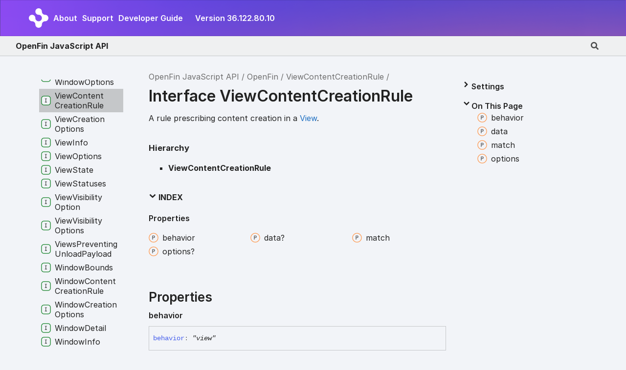

--- FILE ---
content_type: text/html
request_url: https://developer.openfin.co/docs/javascript/36.122.80.10/interfaces/OpenFin.ViewContentCreationRule.html
body_size: 78869
content:
<!DOCTYPE html><html class="default" lang="en"><head><meta charSet="utf-8"/><meta http-equiv="x-ua-compatible" content="IE=edge"/><title>ViewContentCreationRule | OpenFin JavaScript API</title><meta name="description" content="Documentation for OpenFin JavaScript API"/><meta name="viewport" content="width=device-width, initial-scale=1"/><link rel="stylesheet" href="../assets/style.css"/><link rel="stylesheet" href="../assets/highlight.css"/><link rel="stylesheet" href="../assets/custom.css"/><script defer src="../assets/main.js"></script><script async src="../assets/search.js" id="tsd-search-script"></script></head><body><script>document.documentElement.dataset.theme = localStorage.getItem("tsd-theme") || "os"</script>
<div class="openfin-banner">
<div class="openfin-banner-logo-div container"><img src="https://developer.openfin.co/docs/public/images/of-logo-for-apiref.png" class="openfin-banner-logo"/><a class="openfin-banner-nav-button" href="https://openfin.co/company">About</a><a class="openfin-banner-nav-button" href="https://openfin.co/support">Support</a><a class="openfin-banner-nav-button" href="https://developers.openfin.co/of-docs/">Developer Guide</a><a class="openfin-version-link" href="https://developer.openfin.co/docs/javascript/36.122.80.10/interfaces/OpenFin.ViewContentCreationRule.html">Version 36.122.80.10</a></div></div><header class="tsd-page-toolbar">
<div class="tsd-toolbar-contents container">
<div class="table-cell" id="tsd-search" data-base="..">
<div class="field"><label for="tsd-search-field" class="tsd-widget tsd-toolbar-icon search no-caption"><svg width="16" height="16" viewBox="0 0 16 16" fill="none"><path d="M15.7824 13.833L12.6666 10.7177C12.5259 10.5771 12.3353 10.499 12.1353 10.499H11.6259C12.4884 9.39596 13.001 8.00859 13.001 6.49937C13.001 2.90909 10.0914 0 6.50048 0C2.90959 0 0 2.90909 0 6.49937C0 10.0896 2.90959 12.9987 6.50048 12.9987C8.00996 12.9987 9.39756 12.4863 10.5008 11.6239V12.1332C10.5008 12.3332 10.5789 12.5238 10.7195 12.6644L13.8354 15.7797C14.1292 16.0734 14.6042 16.0734 14.8948 15.7797L15.7793 14.8954C16.0731 14.6017 16.0731 14.1267 15.7824 13.833ZM6.50048 10.499C4.29094 10.499 2.50018 8.71165 2.50018 6.49937C2.50018 4.29021 4.28781 2.49976 6.50048 2.49976C8.71001 2.49976 10.5008 4.28708 10.5008 6.49937C10.5008 8.70852 8.71314 10.499 6.50048 10.499Z" fill="var(--color-text)"></path></svg></label><input type="text" id="tsd-search-field" aria-label="Search"/></div>
<div class="field">
<div id="tsd-toolbar-links"></div></div>
<ul class="results">
<li class="state loading">Preparing search index...</li>
<li class="state failure">The search index is not available</li></ul><a href="../index.html" class="title">OpenFin JavaScript API</a></div>
<div class="table-cell" id="tsd-widgets"><a href="#" class="tsd-widget tsd-toolbar-icon menu no-caption" data-toggle="menu" aria-label="Menu"><svg width="16" height="16" viewBox="0 0 16 16" fill="none"><rect x="1" y="3" width="14" height="2" fill="var(--color-text)"></rect><rect x="1" y="7" width="14" height="2" fill="var(--color-text)"></rect><rect x="1" y="11" width="14" height="2" fill="var(--color-text)"></rect></svg></a></div></div></header>
<div class="container container-main">
<div class="col-content">
<div class="tsd-page-title">
<ul class="tsd-breadcrumb">
<li><a href="../modules.html">OpenFin JavaScript API</a></li>
<li><a href="../modules/OpenFin.html">OpenFin</a></li>
<li><a href="OpenFin.ViewContentCreationRule.html">ViewContentCreationRule</a></li></ul>
<h1>Interface ViewContentCreationRule</h1></div>
<section class="tsd-panel tsd-comment">
<div class="tsd-comment tsd-typography"><p>A rule prescribing content creation in a <a href="../classes/OpenFin.View.html" class="tsd-kind-class">View</a>.</p>
</div>
<div class="tsd-comment tsd-typography"></div></section>
<section class="tsd-panel tsd-hierarchy">
<h4>Hierarchy</h4>
<ul class="tsd-hierarchy">
<li><span class="target">ViewContentCreationRule</span></li></ul></section>
<section class="tsd-panel-group tsd-index-group">
<section class="tsd-panel tsd-index-panel">
<details class="tsd-index-content tsd-index-accordion" open><summary class="tsd-accordion-summary tsd-index-summary">
<h5 class="tsd-index-heading uppercase" role="button" aria-expanded="false" tabIndex=0><svg width="16" height="16" viewBox="0 0 16 16" fill="none"><path d="M1.5 5.50969L8 11.6609L14.5 5.50969L12.5466 3.66086L8 7.96494L3.45341 3.66086L1.5 5.50969Z" fill="var(--color-text)"></path></svg> Index</h5></summary>
<div class="tsd-accordion-details">
<section class="tsd-index-section">
<h3 class="tsd-index-heading">Properties</h3>
<div class="tsd-index-list"><a href="OpenFin.ViewContentCreationRule.html#behavior" class="tsd-index-link"><svg class="tsd-kind-icon" viewBox="0 0 24 24"><g id="icon-1024"><rect fill="var(--color-icon-background)" stroke="#FF984D" stroke-width="1.5" x="1" y="1" width="22" height="22" rx="12"></rect><path d="M9.354 16V7.24H12.174C12.99 7.24 13.638 7.476 14.118 7.948C14.606 8.412 14.85 9.036 14.85 9.82C14.85 10.604 14.606 11.232 14.118 11.704C13.638 12.168 12.99 12.4 12.174 12.4H10.434V16H9.354ZM10.434 11.428H12.174C12.646 11.428 13.022 11.284 13.302 10.996C13.59 10.7 13.734 10.308 13.734 9.82C13.734 9.324 13.59 8.932 13.302 8.644C13.022 8.356 12.646 8.212 12.174 8.212H10.434V11.428Z" fill="var(--color-text)"></path></g></svg><span>behavior</span></a>
<a href="OpenFin.ViewContentCreationRule.html#data" class="tsd-index-link"><svg class="tsd-kind-icon" viewBox="0 0 24 24"><use href="#icon-1024"></use></svg><span>data?</span></a>
<a href="OpenFin.ViewContentCreationRule.html#match" class="tsd-index-link"><svg class="tsd-kind-icon" viewBox="0 0 24 24"><use href="#icon-1024"></use></svg><span>match</span></a>
<a href="OpenFin.ViewContentCreationRule.html#options" class="tsd-index-link"><svg class="tsd-kind-icon" viewBox="0 0 24 24"><use href="#icon-1024"></use></svg><span>options?</span></a>
</div></section></div></details></section></section>
<section class="tsd-panel-group tsd-member-group">
<h2>Properties</h2>
<section class="tsd-panel tsd-member"><a id="behavior" class="tsd-anchor"></a>
<h3 class="tsd-anchor-link"><span>behavior</span><a href="#behavior" aria-label="Permalink" class="tsd-anchor-icon"><svg viewBox="0 0 24 24"><g stroke-width="2" stroke="currentColor" fill="none" stroke-linecap="round" stroke-linejoin="round" id="icon-anchor"><path stroke="none" d="M0 0h24v24H0z" fill="none"></path><path d="M10 14a3.5 3.5 0 0 0 5 0l4 -4a3.5 3.5 0 0 0 -5 -5l-.5 .5"></path><path d="M14 10a3.5 3.5 0 0 0 -5 0l-4 4a3.5 3.5 0 0 0 5 5l.5 -.5"></path></g></svg></a></h3>
<div class="tsd-signature"><span class="tsd-kind-property">behavior</span><span class="tsd-signature-symbol">:</span> <span class="tsd-signature-type">&quot;view&quot;</span></div>
<div class="tsd-comment tsd-typography"><p>Behavior to use when opening matched content.</p>
</div>
<div class="tsd-comment tsd-typography"></div></section>
<section class="tsd-panel tsd-member"><a id="data" class="tsd-anchor"></a>
<h3 class="tsd-anchor-link"><code class="tsd-tag ts-flagOptional">Optional</code> <span>data</span><a href="#data" aria-label="Permalink" class="tsd-anchor-icon"><svg viewBox="0 0 24 24"><use href="#icon-anchor"></use></svg></a></h3>
<div class="tsd-signature"><span class="tsd-kind-property">data</span><span class="tsd-signature-symbol">?:</span> <span class="tsd-signature-type">unknown</span></div>
<div class="tsd-comment tsd-typography"><p>custom property</p>
</div>
<div class="tsd-comment tsd-typography"></div></section>
<section class="tsd-panel tsd-member"><a id="match" class="tsd-anchor"></a>
<h3 class="tsd-anchor-link"><span>match</span><a href="#match" aria-label="Permalink" class="tsd-anchor-icon"><svg viewBox="0 0 24 24"><use href="#icon-anchor"></use></svg></a></h3>
<div class="tsd-signature"><span class="tsd-kind-property">match</span><span class="tsd-signature-symbol">:</span> <span class="tsd-signature-type">string</span><span class="tsd-signature-symbol">[]</span></div>
<div class="tsd-comment tsd-typography"><p>List of <a href="https://developer.chrome.com/docs/extensions/develop/concepts/match-patterns">match patterns</a> that indicate the specified
behavior should be used</p>
</div>
<div class="tsd-comment tsd-typography"></div></section>
<section class="tsd-panel tsd-member"><a id="options" class="tsd-anchor"></a>
<h3 class="tsd-anchor-link"><code class="tsd-tag ts-flagOptional">Optional</code> <span>options</span><a href="#options" aria-label="Permalink" class="tsd-anchor-icon"><svg viewBox="0 0 24 24"><use href="#icon-anchor"></use></svg></a></h3>
<div class="tsd-signature"><span class="tsd-kind-property">options</span><span class="tsd-signature-symbol">?:</span> <span class="tsd-signature-type ">Partial</span><span class="tsd-signature-symbol">&lt;</span><a href="OpenFin.ViewOptions.html" class="tsd-signature-type tsd-kind-interface">ViewOptions</a><span class="tsd-signature-symbol">&gt;</span></div>
<div class="tsd-comment tsd-typography"><p>Options for newly-created view.</p>
</div>
<div class="tsd-comment tsd-typography"></div></section></section></div>
<div class="col-sidebar">
<div class="page-menu">
<div class="tsd-navigation settings">
<details class="tsd-index-accordion"><summary class="tsd-accordion-summary">
<h3><svg width="20" height="20" viewBox="0 0 24 24" fill="none"><path d="M4.93896 8.531L12 15.591L19.061 8.531L16.939 6.409L12 11.349L7.06098 6.409L4.93896 8.531Z" fill="var(--color-text)" id="icon-chevronDown"></path></svg>Settings</h3></summary>
<div class="tsd-accordion-details">
<div class="tsd-theme-toggle">
<h4 class="uppercase">Theme</h4><select id="tsd-theme"><option value="os">OS</option><option value="light">Light</option><option value="dark">Dark</option></select></div></div></details></div>
<details open class="tsd-index-accordion tsd-page-navigation"><summary class="tsd-accordion-summary">
<h3><svg width="20" height="20" viewBox="0 0 24 24" fill="none"><use href="#icon-chevronDown"></use></svg>On This Page</h3></summary>
<div class="tsd-accordion-details">
<ul>
<li><a href="#behavior" class=""><svg class="tsd-kind-icon" viewBox="0 0 24 24"><use href="#icon-1024"></use></svg><span>behavior</span></a></li>
<li><a href="#data" class=""><svg class="tsd-kind-icon" viewBox="0 0 24 24"><use href="#icon-1024"></use></svg><span>data</span></a></li>
<li><a href="#match" class=""><svg class="tsd-kind-icon" viewBox="0 0 24 24"><use href="#icon-1024"></use></svg><span>match</span></a></li>
<li><a href="#options" class=""><svg class="tsd-kind-icon" viewBox="0 0 24 24"><use href="#icon-1024"></use></svg><span>options</span></a></li></ul></div></details></div>
<div class="site-menu">
<nav class="tsd-navigation"><a href="../modules.html"><svg class="tsd-kind-icon" viewBox="0 0 24 24"><g id="icon-4"><rect fill="var(--color-icon-background)" stroke="var(--color-ts-namespace)" stroke-width="1.5" x="1" y="1" width="22" height="22" rx="6"></rect><path d="M9.33 16V7.24H10.77L13.446 14.74C13.43 14.54 13.41 14.296 13.386 14.008C13.37 13.712 13.354 13.404 13.338 13.084C13.33 12.756 13.326 12.448 13.326 12.16V7.24H14.37V16H12.93L10.266 8.5C10.282 8.692 10.298 8.936 10.314 9.232C10.33 9.52 10.342 9.828 10.35 10.156C10.366 10.476 10.374 10.784 10.374 11.08V16H9.33Z" fill="var(--color-text)"></path></g></svg><span>Open<wbr/>Fin <wbr/>Java<wbr/>Script API</span></a>
<ul class="tsd-small-nested-navigation">
<li><a href="../modules/Application.html"><svg class="tsd-kind-icon" viewBox="0 0 24 24"><use href="#icon-4"></use></svg><span>Application</span></a></li>
<li><a href="../modules/Channel.html"><svg class="tsd-kind-icon" viewBox="0 0 24 24"><use href="#icon-4"></use></svg><span>Channel</span></a></li>
<li><a href="../modules/Clipboard.html"><svg class="tsd-kind-icon" viewBox="0 0 24 24"><use href="#icon-4"></use></svg><span>Clipboard</span></a></li>
<li><a href="../modules/ExternalApplication.html"><svg class="tsd-kind-icon" viewBox="0 0 24 24"><use href="#icon-4"></use></svg><span>External<wbr/>Application</span></a></li>
<li><a href="../modules/FDC3.html"><svg class="tsd-kind-icon" viewBox="0 0 24 24"><use href="#icon-4"></use></svg><span>FDC3</span></a></li>
<li><a href="../modules/Frame.html"><svg class="tsd-kind-icon" viewBox="0 0 24 24"><use href="#icon-4"></use></svg><span>Frame</span></a></li>
<li><a href="../modules/GlobalHotkey.html"><svg class="tsd-kind-icon" viewBox="0 0 24 24"><use href="#icon-4"></use></svg><span>Global<wbr/>Hotkey</span></a></li>
<li><a href="../modules/InterApplicationBus.html"><svg class="tsd-kind-icon" viewBox="0 0 24 24"><use href="#icon-4"></use></svg><span>Inter<wbr/>Application<wbr/>Bus</span></a></li>
<li><a href="../modules/Interop.html"><svg class="tsd-kind-icon" viewBox="0 0 24 24"><use href="#icon-4"></use></svg><span>Interop</span></a></li>
<li><a href="../modules/Layout.html"><svg class="tsd-kind-icon" viewBox="0 0 24 24"><use href="#icon-4"></use></svg><span>Layout</span></a></li>
<li>
<details class="tsd-index-accordion" open data-key="OpenFin"><summary class="tsd-accordion-summary"><svg width="20" height="20" viewBox="0 0 24 24" fill="none"><use href="#icon-chevronDown"></use></svg><a href="../modules/OpenFin.html"><svg class="tsd-kind-icon" viewBox="0 0 24 24"><use href="#icon-4"></use></svg><span>Open<wbr/>Fin</span></a></summary>
<div class="tsd-accordion-details">
<ul class="tsd-nested-navigation">
<li><a href="../modules/OpenFin.html#ApplicationEvents"><svg class="tsd-kind-icon" viewBox="0 0 24 24"><g id="icon-8388608"><rect fill="var(--color-icon-background)" stroke="#FF4D82" stroke-width="1.5" x="1" y="1" width="22" height="22" rx="12"></rect><path d="M10.354 17V8.24H13.066C13.586 8.24 14.042 8.348 14.434 8.564C14.826 8.772 15.13 9.064 15.346 9.44C15.562 9.816 15.67 10.256 15.67 10.76C15.67 11.352 15.514 11.86 15.202 12.284C14.898 12.708 14.482 13 13.954 13.16L15.79 17H14.518L12.838 13.28H11.434V17H10.354ZM11.434 12.308H13.066C13.514 12.308 13.874 12.168 14.146 11.888C14.418 11.6 14.554 11.224 14.554 10.76C14.554 10.288 14.418 9.912 14.146 9.632C13.874 9.352 13.514 9.212 13.066 9.212H11.434V12.308Z" fill="var(--color-text)"></path></g></svg><span>Application<wbr/>Events</span></a></li>
<li><a href="../modules/OpenFin.html#BaseEvents"><svg class="tsd-kind-icon" viewBox="0 0 24 24"><use href="#icon-8388608"></use></svg><span>Base<wbr/>Events</span></a></li>
<li><a href="../modules/OpenFin.html#ExternalApplicationEvents"><svg class="tsd-kind-icon" viewBox="0 0 24 24"><use href="#icon-8388608"></use></svg><span>External<wbr/>Application<wbr/>Events</span></a></li>
<li><a href="../modules/OpenFin.html#FrameEvents"><svg class="tsd-kind-icon" viewBox="0 0 24 24"><use href="#icon-8388608"></use></svg><span>Frame<wbr/>Events</span></a></li>
<li><a href="../modules/OpenFin.html#GlobalHotkeyEvents"><svg class="tsd-kind-icon" viewBox="0 0 24 24"><use href="#icon-8388608"></use></svg><span>Global<wbr/>Hotkey<wbr/>Events</span></a></li>
<li><a href="../modules/OpenFin.html#PlatformEvents"><svg class="tsd-kind-icon" viewBox="0 0 24 24"><use href="#icon-8388608"></use></svg><span>Platform<wbr/>Events</span></a></li>
<li><a href="../modules/OpenFin.html#SystemEvents"><svg class="tsd-kind-icon" viewBox="0 0 24 24"><use href="#icon-8388608"></use></svg><span>System<wbr/>Events</span></a></li>
<li><a href="../modules/OpenFin.html#ViewEvents"><svg class="tsd-kind-icon" viewBox="0 0 24 24"><use href="#icon-8388608"></use></svg><span>View<wbr/>Events</span></a></li>
<li><a href="../modules/OpenFin.html#WebContentsEvents"><svg class="tsd-kind-icon" viewBox="0 0 24 24"><use href="#icon-8388608"></use></svg><span>Web<wbr/>Contents<wbr/>Events</span></a></li>
<li><a href="../modules/OpenFin.html#WindowEvents"><svg class="tsd-kind-icon" viewBox="0 0 24 24"><use href="#icon-8388608"></use></svg><span>Window<wbr/>Events</span></a></li>
<li><a href="../modules/OpenFin.Events.html"><svg class="tsd-kind-icon" viewBox="0 0 24 24"><use href="#icon-4"></use></svg><span>Events</span></a></li>
<li><a href="../classes/OpenFin.Application.html"><svg class="tsd-kind-icon" viewBox="0 0 24 24"><g id="icon-128"><rect fill="var(--color-icon-background)" stroke="var(--color-ts-class)" stroke-width="1.5" x="1" y="1" width="22" height="22" rx="6"></rect><path d="M11.898 16.1201C11.098 16.1201 10.466 15.8961 10.002 15.4481C9.53803 15.0001 9.30603 14.3841 9.30603 13.6001V9.64012C9.30603 8.85612 9.53803 8.24012 10.002 7.79212C10.466 7.34412 11.098 7.12012 11.898 7.12012C12.682 7.12012 13.306 7.34812 13.77 7.80412C14.234 8.25212 14.466 8.86412 14.466 9.64012H13.386C13.386 9.14412 13.254 8.76412 12.99 8.50012C12.734 8.22812 12.37 8.09212 11.898 8.09212C11.426 8.09212 11.054 8.22412 10.782 8.48812C10.518 8.75212 10.386 9.13212 10.386 9.62812V13.6001C10.386 14.0961 10.518 14.4801 10.782 14.7521C11.054 15.0161 11.426 15.1481 11.898 15.1481C12.37 15.1481 12.734 15.0161 12.99 14.7521C13.254 14.4801 13.386 14.0961 13.386 13.6001H14.466C14.466 14.3761 14.234 14.9921 13.77 15.4481C13.306 15.8961 12.682 16.1201 11.898 16.1201Z" fill="var(--color-text)"></path></g></svg><span>Application</span></a></li>
<li><a href="../classes/OpenFin.ApplicationModule.html"><svg class="tsd-kind-icon" viewBox="0 0 24 24"><use href="#icon-128"></use></svg><span>Application<wbr/>Module</span></a></li>
<li><a href="../classes/OpenFin.Channel.html"><svg class="tsd-kind-icon" viewBox="0 0 24 24"><use href="#icon-128"></use></svg><span>Channel</span></a></li>
<li><a href="../classes/OpenFin.ChannelClient.html"><svg class="tsd-kind-icon" viewBox="0 0 24 24"><use href="#icon-128"></use></svg><span>Channel<wbr/>Client</span></a></li>
<li><a href="../classes/OpenFin.ChannelProvider.html"><svg class="tsd-kind-icon" viewBox="0 0 24 24"><use href="#icon-128"></use></svg><span>Channel<wbr/>Provider</span></a></li>
<li><a href="../classes/OpenFin.ColumnOrRow.html"><svg class="tsd-kind-icon" viewBox="0 0 24 24"><use href="#icon-128"></use></svg><span>Column<wbr/>Or<wbr/>Row</span></a></li>
<li><a href="../classes/OpenFin.ExternalApplication.html"><svg class="tsd-kind-icon" viewBox="0 0 24 24"><use href="#icon-128"></use></svg><span>External<wbr/>Application</span></a></li>
<li><a href="../classes/OpenFin.ExternalApplicationModule.html"><svg class="tsd-kind-icon" viewBox="0 0 24 24"><use href="#icon-128"></use></svg><span>External<wbr/>Application<wbr/>Module</span></a></li>
<li><a href="../classes/OpenFin.Frame.html"><svg class="tsd-kind-icon" viewBox="0 0 24 24"><use href="#icon-128"></use></svg><span>Frame</span></a></li>
<li><a href="../classes/OpenFin.GlobalHotkey.html"><svg class="tsd-kind-icon" viewBox="0 0 24 24"><use href="#icon-128"></use></svg><span>Global<wbr/>Hotkey</span></a></li>
<li><a href="../classes/OpenFin.InteropBroker.html"><svg class="tsd-kind-icon" viewBox="0 0 24 24"><use href="#icon-128"></use></svg><span>Interop<wbr/>Broker</span></a></li>
<li><a href="../classes/OpenFin.InteropClient.html"><svg class="tsd-kind-icon" viewBox="0 0 24 24"><use href="#icon-128"></use></svg><span>Interop<wbr/>Client</span></a></li>
<li><a href="../classes/OpenFin.InteropModule.html"><svg class="tsd-kind-icon" viewBox="0 0 24 24"><use href="#icon-128"></use></svg><span>Interop<wbr/>Module</span></a></li>
<li><a href="../classes/OpenFin.Layout.html"><svg class="tsd-kind-icon" viewBox="0 0 24 24"><use href="#icon-128"></use></svg><span>Layout</span></a></li>
<li><a href="../classes/OpenFin.LayoutModule.html"><svg class="tsd-kind-icon" viewBox="0 0 24 24"><use href="#icon-128"></use></svg><span>Layout<wbr/>Module</span></a></li>
<li><a href="../classes/OpenFin.Platform.html"><svg class="tsd-kind-icon" viewBox="0 0 24 24"><use href="#icon-128"></use></svg><span>Platform</span></a></li>
<li><a href="../classes/OpenFin.PlatformModule.html"><svg class="tsd-kind-icon" viewBox="0 0 24 24"><use href="#icon-128"></use></svg><span>Platform<wbr/>Module</span></a></li>
<li><a href="../classes/OpenFin.SnapshotSource.html"><svg class="tsd-kind-icon" viewBox="0 0 24 24"><use href="#icon-128"></use></svg><span>Snapshot<wbr/>Source</span></a></li>
<li><a href="../classes/OpenFin.SnapshotSourceModule.html"><svg class="tsd-kind-icon" viewBox="0 0 24 24"><use href="#icon-128"></use></svg><span>Snapshot<wbr/>Source<wbr/>Module</span></a></li>
<li><a href="../classes/OpenFin.System.html"><svg class="tsd-kind-icon" viewBox="0 0 24 24"><use href="#icon-128"></use></svg><span>System</span></a></li>
<li><a href="../classes/OpenFin.TabStack.html"><svg class="tsd-kind-icon" viewBox="0 0 24 24"><use href="#icon-128"></use></svg><span>Tab<wbr/>Stack</span></a></li>
<li><a href="../classes/OpenFin.View.html"><svg class="tsd-kind-icon" viewBox="0 0 24 24"><use href="#icon-128"></use></svg><span>View</span></a></li>
<li><a href="../classes/OpenFin.ViewModule.html"><svg class="tsd-kind-icon" viewBox="0 0 24 24"><use href="#icon-128"></use></svg><span>View<wbr/>Module</span></a></li>
<li><a href="../classes/OpenFin.Window.html"><svg class="tsd-kind-icon" viewBox="0 0 24 24"><use href="#icon-128"></use></svg><span>Window</span></a></li>
<li><a href="../classes/OpenFin._FrameModule.html"><svg class="tsd-kind-icon" viewBox="0 0 24 24"><use href="#icon-128"></use></svg><span>_<wbr/>Frame<wbr/>Module</span></a></li>
<li><a href="../classes/OpenFin._WindowModule.html"><svg class="tsd-kind-icon" viewBox="0 0 24 24"><use href="#icon-128"></use></svg><span>_<wbr/>Window<wbr/>Module</span></a></li>
<li><a href="OpenFin.Accelerator.html"><svg class="tsd-kind-icon" viewBox="0 0 24 24"><g id="icon-256"><rect fill="var(--color-icon-background)" stroke="var(--color-ts-interface)" stroke-width="1.5" x="1" y="1" width="22" height="22" rx="6"></rect><path d="M9.51 16V15.016H11.298V8.224H9.51V7.24H14.19V8.224H12.402V15.016H14.19V16H9.51Z" fill="var(--color-text)"></path></g></svg><span>Accelerator</span></a></li>
<li><a href="OpenFin.AddViewOptions.html"><svg class="tsd-kind-icon" viewBox="0 0 24 24"><use href="#icon-256"></use></svg><span>Add<wbr/>View<wbr/>Options</span></a></li>
<li><a href="OpenFin.AddViewToStackOptions.html"><svg class="tsd-kind-icon" viewBox="0 0 24 24"><use href="#icon-256"></use></svg><span>Add<wbr/>View<wbr/>To<wbr/>Stack<wbr/>Options</span></a></li>
<li><a href="OpenFin.ApiSettings.html"><svg class="tsd-kind-icon" viewBox="0 0 24 24"><use href="#icon-256"></use></svg><span>Api<wbr/>Settings</span></a></li>
<li><a href="OpenFin.AppAssetInfo.html"><svg class="tsd-kind-icon" viewBox="0 0 24 24"><use href="#icon-256"></use></svg><span>App<wbr/>Asset<wbr/>Info</span></a></li>
<li><a href="OpenFin.AppAssetRequest.html"><svg class="tsd-kind-icon" viewBox="0 0 24 24"><use href="#icon-256"></use></svg><span>App<wbr/>Asset<wbr/>Request</span></a></li>
<li><a href="OpenFin.AppProcessInfo.html"><svg class="tsd-kind-icon" viewBox="0 0 24 24"><use href="#icon-256"></use></svg><span>App<wbr/>Process<wbr/>Info</span></a></li>
<li><a href="OpenFin.AppVersionCompleteEvent.html"><svg class="tsd-kind-icon" viewBox="0 0 24 24"><use href="#icon-256"></use></svg><span>App<wbr/>Version<wbr/>Complete<wbr/>Event</span></a></li>
<li><a href="OpenFin.AppVersionError.html"><svg class="tsd-kind-icon" viewBox="0 0 24 24"><use href="#icon-256"></use></svg><span>App<wbr/>Version<wbr/>Error</span></a></li>
<li><a href="OpenFin.AppVersionErrorEvent.html"><svg class="tsd-kind-icon" viewBox="0 0 24 24"><use href="#icon-256"></use></svg><span>App<wbr/>Version<wbr/>Error<wbr/>Event</span></a></li>
<li><a href="OpenFin.AppVersionProgress.html"><svg class="tsd-kind-icon" viewBox="0 0 24 24"><use href="#icon-256"></use></svg><span>App<wbr/>Version<wbr/>Progress</span></a></li>
<li><a href="OpenFin.AppVersionProgressEvent.html"><svg class="tsd-kind-icon" viewBox="0 0 24 24"><use href="#icon-256"></use></svg><span>App<wbr/>Version<wbr/>Progress<wbr/>Event</span></a></li>
<li><a href="OpenFin.AppVersionRuntimeInfo.html"><svg class="tsd-kind-icon" viewBox="0 0 24 24"><use href="#icon-256"></use></svg><span>App<wbr/>Version<wbr/>Runtime<wbr/>Info</span></a></li>
<li><a href="OpenFin.AppVersionRuntimeStatusEvent.html"><svg class="tsd-kind-icon" viewBox="0 0 24 24"><use href="#icon-256"></use></svg><span>App<wbr/>Version<wbr/>Runtime<wbr/>Status<wbr/>Event</span></a></li>
<li><a href="OpenFin.ApplicationCreationOptions.html"><svg class="tsd-kind-icon" viewBox="0 0 24 24"><use href="#icon-256"></use></svg><span>Application<wbr/>Creation<wbr/>Options</span></a></li>
<li><a href="OpenFin.ApplicationIdentity.html"><svg class="tsd-kind-icon" viewBox="0 0 24 24"><use href="#icon-256"></use></svg><span>Application<wbr/>Identity</span></a></li>
<li><a href="OpenFin.ApplicationInfo.html"><svg class="tsd-kind-icon" viewBox="0 0 24 24"><use href="#icon-256"></use></svg><span>Application<wbr/>Info</span></a></li>
<li><a href="OpenFin.ApplicationOptions.html"><svg class="tsd-kind-icon" viewBox="0 0 24 24"><use href="#icon-256"></use></svg><span>Application<wbr/>Options</span></a></li>
<li><a href="OpenFin.ApplicationPermissions.html"><svg class="tsd-kind-icon" viewBox="0 0 24 24"><use href="#icon-256"></use></svg><span>Application<wbr/>Permissions</span></a></li>
<li><a href="OpenFin.ApplicationState.html"><svg class="tsd-kind-icon" viewBox="0 0 24 24"><use href="#icon-256"></use></svg><span>Application<wbr/>State</span></a></li>
<li><a href="OpenFin.ApplicationType.html"><svg class="tsd-kind-icon" viewBox="0 0 24 24"><use href="#icon-256"></use></svg><span>Application<wbr/>Type</span></a></li>
<li><a href="OpenFin.ApplicationWindowInfo.html"><svg class="tsd-kind-icon" viewBox="0 0 24 24"><use href="#icon-256"></use></svg><span>Application<wbr/>Window<wbr/>Info</span></a></li>
<li><a href="OpenFin.ApplySnapshotOptions.html"><svg class="tsd-kind-icon" viewBox="0 0 24 24"><use href="#icon-256"></use></svg><span>Apply<wbr/>Snapshot<wbr/>Options</span></a></li>
<li><a href="OpenFin.ApplySnapshotPayload.html"><svg class="tsd-kind-icon" viewBox="0 0 24 24"><use href="#icon-256"></use></svg><span>Apply<wbr/>Snapshot<wbr/>Payload</span></a></li>
<li><a href="OpenFin.AutoResizeOptions.html"><svg class="tsd-kind-icon" viewBox="0 0 24 24"><use href="#icon-256"></use></svg><span>Auto<wbr/>Resize<wbr/>Options</span></a></li>
<li><a href="OpenFin.BaseClipboardRequest.html"><svg class="tsd-kind-icon" viewBox="0 0 24 24"><use href="#icon-256"></use></svg><span>Base<wbr/>Clipboard<wbr/>Request</span></a></li>
<li><a href="OpenFin.BaseContentCreationRule.html"><svg class="tsd-kind-icon" viewBox="0 0 24 24"><use href="#icon-256"></use></svg><span>Base<wbr/>Content<wbr/>Creation<wbr/>Rule</span></a></li>
<li><a href="OpenFin.BeforeUnloadUserDecision.html"><svg class="tsd-kind-icon" viewBox="0 0 24 24"><use href="#icon-256"></use></svg><span>Before<wbr/>Unload<wbr/>User<wbr/>Decision</span></a></li>
<li><a href="OpenFin.BlockedContentCreationRule.html"><svg class="tsd-kind-icon" viewBox="0 0 24 24"><use href="#icon-256"></use></svg><span>Blocked<wbr/>Content<wbr/>Creation<wbr/>Rule</span></a></li>
<li><a href="OpenFin.Bounds.html"><svg class="tsd-kind-icon" viewBox="0 0 24 24"><use href="#icon-256"></use></svg><span>Bounds</span></a></li>
<li><a href="OpenFin.BrowserContentCreationRule.html"><svg class="tsd-kind-icon" viewBox="0 0 24 24"><use href="#icon-256"></use></svg><span>Browser<wbr/>Content<wbr/>Creation<wbr/>Rule</span></a></li>
<li><a href="OpenFin.CapturePageOptions.html"><svg class="tsd-kind-icon" viewBox="0 0 24 24"><use href="#icon-256"></use></svg><span>Capture<wbr/>Page<wbr/>Options</span></a></li>
<li><a href="OpenFin.Certificate.html"><svg class="tsd-kind-icon" viewBox="0 0 24 24"><use href="#icon-256"></use></svg><span>Certificate</span></a></li>
<li><a href="OpenFin.CertificationInfo.html"><svg class="tsd-kind-icon" viewBox="0 0 24 24"><use href="#icon-256"></use></svg><span>Certification<wbr/>Info</span></a></li>
<li><a href="OpenFin.CertifiedAppInfo.html"><svg class="tsd-kind-icon" viewBox="0 0 24 24"><use href="#icon-256"></use></svg><span>Certified<wbr/>App<wbr/>Info</span></a></li>
<li><a href="OpenFin.ChannelConnectOptions.html"><svg class="tsd-kind-icon" viewBox="0 0 24 24"><use href="#icon-256"></use></svg><span>Channel<wbr/>Connect<wbr/>Options</span></a></li>
<li><a href="OpenFin.ChannelCreateOptions.html"><svg class="tsd-kind-icon" viewBox="0 0 24 24"><use href="#icon-256"></use></svg><span>Channel<wbr/>Create<wbr/>Options</span></a></li>
<li><a href="OpenFin.ClearCacheOption.html"><svg class="tsd-kind-icon" viewBox="0 0 24 24"><use href="#icon-256"></use></svg><span>Clear<wbr/>Cache<wbr/>Option</span></a></li>
<li><a href="OpenFin.ClickedMenuResult.html"><svg class="tsd-kind-icon" viewBox="0 0 24 24"><use href="#icon-256"></use></svg><span>Clicked<wbr/>Menu<wbr/>Result</span></a></li>
<li><a href="OpenFin.ClientConnectionPayload.html"><svg class="tsd-kind-icon" viewBox="0 0 24 24"><use href="#icon-256"></use></svg><span>Client<wbr/>Connection<wbr/>Payload</span></a></li>
<li><a href="OpenFin.ClientIdentity.html"><svg class="tsd-kind-icon" viewBox="0 0 24 24"><use href="#icon-256"></use></svg><span>Client<wbr/>Identity</span></a></li>
<li><a href="OpenFin.ClientIdentityMultiRuntime.html"><svg class="tsd-kind-icon" viewBox="0 0 24 24"><use href="#icon-256"></use></svg><span>Client<wbr/>Identity<wbr/>Multi<wbr/>Runtime</span></a></li>
<li><a href="OpenFin.ClientInfo.html"><svg class="tsd-kind-icon" viewBox="0 0 24 24"><use href="#icon-256"></use></svg><span>Client<wbr/>Info</span></a></li>
<li><a href="OpenFin.CloseViewOptions.html"><svg class="tsd-kind-icon" viewBox="0 0 24 24"><use href="#icon-256"></use></svg><span>Close<wbr/>View<wbr/>Options</span></a></li>
<li><a href="OpenFin.CloseViewPayload.html"><svg class="tsd-kind-icon" viewBox="0 0 24 24"><use href="#icon-256"></use></svg><span>Close<wbr/>View<wbr/>Payload</span></a></li>
<li><a href="OpenFin.CloseWindowPayload.html"><svg class="tsd-kind-icon" viewBox="0 0 24 24"><use href="#icon-256"></use></svg><span>Close<wbr/>Window<wbr/>Payload</span></a></li>
<li><a href="OpenFin.ClosedMenuResult.html"><svg class="tsd-kind-icon" viewBox="0 0 24 24"><use href="#icon-256"></use></svg><span>Closed<wbr/>Menu<wbr/>Result</span></a></li>
<li><a href="OpenFin.ConstViewOptions.html"><svg class="tsd-kind-icon" viewBox="0 0 24 24"><use href="#icon-256"></use></svg><span>Const<wbr/>View<wbr/>Options</span></a></li>
<li><a href="OpenFin.ConstWindowOptions.html"><svg class="tsd-kind-icon" viewBox="0 0 24 24"><use href="#icon-256"></use></svg><span>Const<wbr/>Window<wbr/>Options</span></a></li>
<li><a href="OpenFin.ContentCreationOptions.html"><svg class="tsd-kind-icon" viewBox="0 0 24 24"><use href="#icon-256"></use></svg><span>Content<wbr/>Creation<wbr/>Options</span></a></li>
<li><a href="OpenFin.ContentNavigation.html"><svg class="tsd-kind-icon" viewBox="0 0 24 24"><use href="#icon-256"></use></svg><span>Content<wbr/>Navigation</span></a></li>
<li><a href="OpenFin.ContentRedirect.html"><svg class="tsd-kind-icon" viewBox="0 0 24 24"><use href="#icon-256"></use></svg><span>Content<wbr/>Redirect</span></a></li>
<li><a href="OpenFin.Context.html"><svg class="tsd-kind-icon" viewBox="0 0 24 24"><use href="#icon-256"></use></svg><span>Context</span></a></li>
<li><a href="OpenFin.ContextForIntent.html"><svg class="tsd-kind-icon" viewBox="0 0 24 24"><use href="#icon-256"></use></svg><span>Context<wbr/>For<wbr/>Intent</span></a></li>
<li><a href="OpenFin.ContextGroupInfo.html"><svg class="tsd-kind-icon" viewBox="0 0 24 24"><use href="#icon-256"></use></svg><span>Context<wbr/>Group<wbr/>Info</span></a></li>
<li><a href="OpenFin.ContextMenuOptions.html"><svg class="tsd-kind-icon" viewBox="0 0 24 24"><use href="#icon-256"></use></svg><span>Context<wbr/>Menu<wbr/>Options</span></a></li>
<li><a href="OpenFin.ContextMenuSettings.html" class="deprecated"><svg class="tsd-kind-icon" viewBox="0 0 24 24"><use href="#icon-256"></use></svg><span>Context<wbr/>Menu<wbr/>Settings</span></a></li>
<li><a href="OpenFin.CookieInfo.html"><svg class="tsd-kind-icon" viewBox="0 0 24 24"><use href="#icon-256"></use></svg><span>Cookie<wbr/>Info</span></a></li>
<li><a href="OpenFin.CookieOption.html"><svg class="tsd-kind-icon" viewBox="0 0 24 24"><use href="#icon-256"></use></svg><span>Cookie<wbr/>Option</span></a></li>
<li><a href="OpenFin.CornerRounding.html"><svg class="tsd-kind-icon" viewBox="0 0 24 24"><use href="#icon-256"></use></svg><span>Corner<wbr/>Rounding</span></a></li>
<li><a href="OpenFin.CpuInfo.html"><svg class="tsd-kind-icon" viewBox="0 0 24 24"><use href="#icon-256"></use></svg><span>Cpu<wbr/>Info</span></a></li>
<li><a href="OpenFin.CrashReporterOptions.html"><svg class="tsd-kind-icon" viewBox="0 0 24 24"><use href="#icon-256"></use></svg><span>Crash<wbr/>Reporter<wbr/>Options</span></a></li>
<li><a href="OpenFin.CrashReporterState.html"><svg class="tsd-kind-icon" viewBox="0 0 24 24"><use href="#icon-256"></use></svg><span>Crash<wbr/>Reporter<wbr/>State</span></a></li>
<li><a href="OpenFin.CreateLayoutOptions.html"><svg class="tsd-kind-icon" viewBox="0 0 24 24"><use href="#icon-256"></use></svg><span>Create<wbr/>Layout<wbr/>Options</span></a></li>
<li><a href="OpenFin.CreateViewPayload.html"><svg class="tsd-kind-icon" viewBox="0 0 24 24"><use href="#icon-256"></use></svg><span>Create<wbr/>View<wbr/>Payload</span></a></li>
<li><a href="OpenFin.CreateViewTarget.html"><svg class="tsd-kind-icon" viewBox="0 0 24 24"><use href="#icon-256"></use></svg><span>Create<wbr/>View<wbr/>Target</span></a></li>
<li><a href="OpenFin.CustomProtocolMalformedState.html"><svg class="tsd-kind-icon" viewBox="0 0 24 24"><use href="#icon-256"></use></svg><span>Custom<wbr/>Protocol<wbr/>Malformed<wbr/>State</span></a></li>
<li><a href="OpenFin.CustomProtocolMissingState.html"><svg class="tsd-kind-icon" viewBox="0 0 24 24"><use href="#icon-256"></use></svg><span>Custom<wbr/>Protocol<wbr/>Missing<wbr/>State</span></a></li>
<li><a href="OpenFin.CustomProtocolOptions.html"><svg class="tsd-kind-icon" viewBox="0 0 24 24"><use href="#icon-256"></use></svg><span>Custom<wbr/>Protocol<wbr/>Options</span></a></li>
<li><a href="OpenFin.CustomProtocolRegisteredState.html"><svg class="tsd-kind-icon" viewBox="0 0 24 24"><use href="#icon-256"></use></svg><span>Custom<wbr/>Protocol<wbr/>Registered<wbr/>State</span></a></li>
<li><a href="OpenFin.CustomRequestHeaders.html"><svg class="tsd-kind-icon" viewBox="0 0 24 24"><use href="#icon-256"></use></svg><span>Custom<wbr/>Request<wbr/>Headers</span></a></li>
<li><a href="OpenFin.DefaultDomainSettings.html" class="deprecated"><svg class="tsd-kind-icon" viewBox="0 0 24 24"><use href="#icon-256"></use></svg><span>Default<wbr/>Domain<wbr/>Settings</span></a></li>
<li><a href="OpenFin.DeviceInfo.html"><svg class="tsd-kind-icon" viewBox="0 0 24 24"><use href="#icon-256"></use></svg><span>Device<wbr/>Info</span></a></li>
<li><a href="OpenFin.DipRect.html"><svg class="tsd-kind-icon" viewBox="0 0 24 24"><use href="#icon-256"></use></svg><span>Dip<wbr/>Rect</span></a></li>
<li><a href="OpenFin.DipScaleRects.html"><svg class="tsd-kind-icon" viewBox="0 0 24 24"><use href="#icon-256"></use></svg><span>Dip<wbr/>Scale<wbr/>Rects</span></a></li>
<li><a href="OpenFin.DisplayMetadata.html"><svg class="tsd-kind-icon" viewBox="0 0 24 24"><use href="#icon-256"></use></svg><span>Display<wbr/>Metadata</span></a></li>
<li><a href="OpenFin.DomainApiSettings.html"><svg class="tsd-kind-icon" viewBox="0 0 24 24"><use href="#icon-256"></use></svg><span>Domain<wbr/>Api<wbr/>Settings</span></a></li>
<li><a href="OpenFin.DomainSettings.html"><svg class="tsd-kind-icon" viewBox="0 0 24 24"><use href="#icon-256"></use></svg><span>Domain<wbr/>Settings</span></a></li>
<li><a href="OpenFin.DomainSettingsRule.html"><svg class="tsd-kind-icon" viewBox="0 0 24 24"><use href="#icon-256"></use></svg><span>Domain<wbr/>Settings<wbr/>Rule</span></a></li>
<li><a href="OpenFin.DownloadPreloadInfo.html"><svg class="tsd-kind-icon" viewBox="0 0 24 24"><use href="#icon-256"></use></svg><span>Download<wbr/>Preload<wbr/>Info</span></a></li>
<li><a href="OpenFin.DownloadPreloadOption.html"><svg class="tsd-kind-icon" viewBox="0 0 24 24"><use href="#icon-256"></use></svg><span>Download<wbr/>Preload<wbr/>Option</span></a></li>
<li><a href="OpenFin.DownloadRule.html"><svg class="tsd-kind-icon" viewBox="0 0 24 24"><use href="#icon-256"></use></svg><span>Download<wbr/>Rule</span></a></li>
<li><a href="OpenFin.DownloadShelfOptions.html"><svg class="tsd-kind-icon" viewBox="0 0 24 24"><use href="#icon-256"></use></svg><span>Download<wbr/>Shelf<wbr/>Options</span></a></li>
<li><a href="OpenFin.Dpi.html"><svg class="tsd-kind-icon" viewBox="0 0 24 24"><use href="#icon-256"></use></svg><span>Dpi</span></a></li>
<li><a href="OpenFin.EntityInfo.html"><svg class="tsd-kind-icon" viewBox="0 0 24 24"><use href="#icon-256"></use></svg><span>Entity<wbr/>Info</span></a></li>
<li><a href="OpenFin.EntityProcessDetails.html"><svg class="tsd-kind-icon" viewBox="0 0 24 24"><use href="#icon-256"></use></svg><span>Entity<wbr/>Process<wbr/>Details</span></a></li>
<li><a href="OpenFin.ExitCode.html"><svg class="tsd-kind-icon" viewBox="0 0 24 24"><use href="#icon-256"></use></svg><span>Exit<wbr/>Code</span></a></li>
<li><a href="OpenFin.ExternalApplicationInfo.html"><svg class="tsd-kind-icon" viewBox="0 0 24 24"><use href="#icon-256"></use></svg><span>External<wbr/>Application<wbr/>Info</span></a></li>
<li><a href="OpenFin.ExternalConnection.html"><svg class="tsd-kind-icon" viewBox="0 0 24 24"><use href="#icon-256"></use></svg><span>External<wbr/>Connection</span></a></li>
<li><a href="OpenFin.ExternalProcessInfo.html"><svg class="tsd-kind-icon" viewBox="0 0 24 24"><use href="#icon-256"></use></svg><span>External<wbr/>Process<wbr/>Info</span></a></li>
<li><a href="OpenFin.ExternalProcessRequestType.html"><svg class="tsd-kind-icon" viewBox="0 0 24 24"><use href="#icon-256"></use></svg><span>External<wbr/>Process<wbr/>Request<wbr/>Type</span></a></li>
<li><a href="OpenFin.FetchManifestPayload.html"><svg class="tsd-kind-icon" viewBox="0 0 24 24"><use href="#icon-256"></use></svg><span>Fetch<wbr/>Manifest<wbr/>Payload</span></a></li>
<li><a href="OpenFin.FinApi.html"><svg class="tsd-kind-icon" viewBox="0 0 24 24"><use href="#icon-256"></use></svg><span>Fin<wbr/>Api</span></a></li>
<li><a href="OpenFin.FindInPageOptions.html"><svg class="tsd-kind-icon" viewBox="0 0 24 24"><use href="#icon-256"></use></svg><span>Find<wbr/>In<wbr/>Page<wbr/>Options</span></a></li>
<li><a href="OpenFin.FindInPageResult.html"><svg class="tsd-kind-icon" viewBox="0 0 24 24"><use href="#icon-256"></use></svg><span>Find<wbr/>In<wbr/>Page<wbr/>Result</span></a></li>
<li><a href="OpenFin.FindIntentsByContextOptions.html"><svg class="tsd-kind-icon" viewBox="0 0 24 24"><use href="#icon-256"></use></svg><span>Find<wbr/>Intents<wbr/>By<wbr/>Context<wbr/>Options</span></a></li>
<li><a href="OpenFin.FrameInfo.html"><svg class="tsd-kind-icon" viewBox="0 0 24 24"><use href="#icon-256"></use></svg><span>Frame<wbr/>Info</span></a></li>
<li><a href="OpenFin.FrameProcessDetails.html"><svg class="tsd-kind-icon" viewBox="0 0 24 24"><use href="#icon-256"></use></svg><span>Frame<wbr/>Process<wbr/>Details</span></a></li>
<li><a href="OpenFin.GetLogRequestType.html"><svg class="tsd-kind-icon" viewBox="0 0 24 24"><use href="#icon-256"></use></svg><span>Get<wbr/>Log<wbr/>Request<wbr/>Type</span></a></li>
<li><a href="OpenFin.GetWindowContextPayload.html"><svg class="tsd-kind-icon" viewBox="0 0 24 24"><use href="#icon-256"></use></svg><span>Get<wbr/>Window<wbr/>Context<wbr/>Payload</span></a></li>
<li><a href="OpenFin.GpuInfo.html"><svg class="tsd-kind-icon" viewBox="0 0 24 24"><use href="#icon-256"></use></svg><span>Gpu<wbr/>Info</span></a></li>
<li><a href="OpenFin.HostContextChangedPayload.html"><svg class="tsd-kind-icon" viewBox="0 0 24 24"><use href="#icon-256"></use></svg><span>Host<wbr/>Context<wbr/>Changed<wbr/>Payload</span></a></li>
<li><a href="OpenFin.HostSpecs.html"><svg class="tsd-kind-icon" viewBox="0 0 24 24"><use href="#icon-256"></use></svg><span>Host<wbr/>Specs</span></a></li>
<li><a href="OpenFin.Hotkey.html"><svg class="tsd-kind-icon" viewBox="0 0 24 24"><use href="#icon-256"></use></svg><span>Hotkey</span></a></li>
<li><a href="OpenFin.Identity.html"><svg class="tsd-kind-icon" viewBox="0 0 24 24"><use href="#icon-256"></use></svg><span>Identity</span></a></li>
<li><a href="OpenFin.InfoForIntentOptions.html"><svg class="tsd-kind-icon" viewBox="0 0 24 24"><use href="#icon-256"></use></svg><span>Info<wbr/>For<wbr/>Intent<wbr/>Options</span></a></li>
<li><a href="OpenFin.InitLayoutOptions.html"><svg class="tsd-kind-icon" viewBox="0 0 24 24"><use href="#icon-256"></use></svg><span>Init<wbr/>Layout<wbr/>Options</span></a></li>
<li><a href="OpenFin.InitPlatformOptions.html"><svg class="tsd-kind-icon" viewBox="0 0 24 24"><use href="#icon-256"></use></svg><span>Init<wbr/>Platform<wbr/>Options</span></a></li>
<li><a href="OpenFin.InstallationInfo.html"><svg class="tsd-kind-icon" viewBox="0 0 24 24"><use href="#icon-256"></use></svg><span>Installation<wbr/>Info</span></a></li>
<li><a href="OpenFin.InstalledApps.html"><svg class="tsd-kind-icon" viewBox="0 0 24 24"><use href="#icon-256"></use></svg><span>Installed<wbr/>Apps</span></a></li>
<li><a href="OpenFin.IntentMetadata.html"><svg class="tsd-kind-icon" viewBox="0 0 24 24"><use href="#icon-256"></use></svg><span>Intent<wbr/>Metadata</span></a></li>
<li><a href="OpenFin.InteropBrokerDisconnectionEvent.html"><svg class="tsd-kind-icon" viewBox="0 0 24 24"><use href="#icon-256"></use></svg><span>Interop<wbr/>Broker<wbr/>Disconnection<wbr/>Event</span></a></li>
<li><a href="OpenFin.InteropBrokerOptions.html"><svg class="tsd-kind-icon" viewBox="0 0 24 24"><use href="#icon-256"></use></svg><span>Interop<wbr/>Broker<wbr/>Options</span></a></li>
<li><a href="OpenFin.InteropClientOnDisconnectionListener.html"><svg class="tsd-kind-icon" viewBox="0 0 24 24"><use href="#icon-256"></use></svg><span>Interop<wbr/>Client<wbr/>On<wbr/>Disconnection<wbr/>Listener</span></a></li>
<li><a href="OpenFin.InteropConfig.html"><svg class="tsd-kind-icon" viewBox="0 0 24 24"><use href="#icon-256"></use></svg><span>Interop<wbr/>Config</span></a></li>
<li><a href="OpenFin.InteropLoggingOptions.html"><svg class="tsd-kind-icon" viewBox="0 0 24 24"><use href="#icon-256"></use></svg><span>Interop<wbr/>Logging<wbr/>Options</span></a></li>
<li><a href="OpenFin.JumpListCategory.html"><svg class="tsd-kind-icon" viewBox="0 0 24 24"><use href="#icon-256"></use></svg><span>Jump<wbr/>List<wbr/>Category</span></a></li>
<li><a href="OpenFin.JumpListSeparator.html"><svg class="tsd-kind-icon" viewBox="0 0 24 24"><use href="#icon-256"></use></svg><span>Jump<wbr/>List<wbr/>Separator</span></a></li>
<li><a href="OpenFin.JumpListTask.html"><svg class="tsd-kind-icon" viewBox="0 0 24 24"><use href="#icon-256"></use></svg><span>Jump<wbr/>List<wbr/>Task</span></a></li>
<li><a href="OpenFin.LaunchExternalProcessRule.html"><svg class="tsd-kind-icon" viewBox="0 0 24 24"><use href="#icon-256"></use></svg><span>Launch<wbr/>External<wbr/>Process<wbr/>Rule</span></a></li>
<li><a href="OpenFin.LaunchIntoPlatformPayload.html"><svg class="tsd-kind-icon" viewBox="0 0 24 24"><use href="#icon-256"></use></svg><span>Launch<wbr/>Into<wbr/>Platform<wbr/>Payload</span></a></li>
<li><a href="OpenFin.LayoutColumn.html"><svg class="tsd-kind-icon" viewBox="0 0 24 24"><use href="#icon-256"></use></svg><span>Layout<wbr/>Column</span></a></li>
<li><a href="OpenFin.LayoutComponent.html"><svg class="tsd-kind-icon" viewBox="0 0 24 24"><use href="#icon-256"></use></svg><span>Layout<wbr/>Component</span></a></li>
<li><a href="OpenFin.LayoutEntityDefinition.html"><svg class="tsd-kind-icon" viewBox="0 0 24 24"><use href="#icon-256"></use></svg><span>Layout<wbr/>Entity<wbr/>Definition</span></a></li>
<li><a href="OpenFin.LayoutIdentity.html"><svg class="tsd-kind-icon" viewBox="0 0 24 24"><use href="#icon-256"></use></svg><span>Layout<wbr/>Identity</span></a></li>
<li><a href="OpenFin.LayoutItemConfig.html"><svg class="tsd-kind-icon" viewBox="0 0 24 24"><use href="#icon-256"></use></svg><span>Layout<wbr/>Item<wbr/>Config</span></a></li>
<li><a href="OpenFin.LayoutManager.html"><svg class="tsd-kind-icon" viewBox="0 0 24 24"><use href="#icon-256"></use></svg><span>Layout<wbr/>Manager</span></a></li>
<li><a href="OpenFin.LayoutOptions.html"><svg class="tsd-kind-icon" viewBox="0 0 24 24"><use href="#icon-256"></use></svg><span>Layout<wbr/>Options</span></a></li>
<li><a href="OpenFin.LayoutRow.html"><svg class="tsd-kind-icon" viewBox="0 0 24 24"><use href="#icon-256"></use></svg><span>Layout<wbr/>Row</span></a></li>
<li><a href="OpenFin.LayoutSnapshot.html"><svg class="tsd-kind-icon" viewBox="0 0 24 24"><use href="#icon-256"></use></svg><span>Layout<wbr/>Snapshot</span></a></li>
<li><a href="OpenFin.LegacyWinOptionsInAppOptions.html"><svg class="tsd-kind-icon" viewBox="0 0 24 24"><use href="#icon-256"></use></svg><span>Legacy<wbr/>Win<wbr/>Options<wbr/>In<wbr/>App<wbr/>Options</span></a></li>
<li><a href="OpenFin.LogInfo.html"><svg class="tsd-kind-icon" viewBox="0 0 24 24"><use href="#icon-256"></use></svg><span>Log<wbr/>Info</span></a></li>
<li><a href="OpenFin.Manifest.html"><svg class="tsd-kind-icon" viewBox="0 0 24 24"><use href="#icon-256"></use></svg><span>Manifest</span></a></li>
<li><a href="OpenFin.ManifestInfo.html"><svg class="tsd-kind-icon" viewBox="0 0 24 24"><use href="#icon-256"></use></svg><span>Manifest<wbr/>Info</span></a></li>
<li><a href="OpenFin.Margins.html"><svg class="tsd-kind-icon" viewBox="0 0 24 24"><use href="#icon-256"></use></svg><span>Margins</span></a></li>
<li><a href="OpenFin.MenuItemTemplate.html"><svg class="tsd-kind-icon" viewBox="0 0 24 24"><use href="#icon-256"></use></svg><span>Menu<wbr/>Item<wbr/>Template</span></a></li>
<li><a href="OpenFin.MonitorDetails.html"><svg class="tsd-kind-icon" viewBox="0 0 24 24"><use href="#icon-256"></use></svg><span>Monitor<wbr/>Details</span></a></li>
<li><a href="OpenFin.MonitorInfo.html"><svg class="tsd-kind-icon" viewBox="0 0 24 24"><use href="#icon-256"></use></svg><span>Monitor<wbr/>Info</span></a></li>
<li><a href="OpenFin.MutableViewOptions.html"><svg class="tsd-kind-icon" viewBox="0 0 24 24"><use href="#icon-256"></use></svg><span>Mutable<wbr/>View<wbr/>Options</span></a></li>
<li><a href="OpenFin.MutableWindowOptions.html"><svg class="tsd-kind-icon" viewBox="0 0 24 24"><use href="#icon-256"></use></svg><span>Mutable<wbr/>Window<wbr/>Options</span></a></li>
<li><a href="OpenFin.NativeWindowIntegrationProviderAuthorization.html"><svg class="tsd-kind-icon" viewBox="0 0 24 24"><use href="#icon-256"></use></svg><span>Native<wbr/>Window<wbr/>Integration<wbr/>Provider<wbr/>Authorization</span></a></li>
<li><a href="OpenFin.NavigationRules.html"><svg class="tsd-kind-icon" viewBox="0 0 24 24"><use href="#icon-256"></use></svg><span>Navigation<wbr/>Rules</span></a></li>
<li><a href="OpenFin.NonAppProcessDetails.html"><svg class="tsd-kind-icon" viewBox="0 0 24 24"><use href="#icon-256"></use></svg><span>Non<wbr/>App<wbr/>Process<wbr/>Details</span></a></li>
<li><a href="OpenFin.Opacity.html"><svg class="tsd-kind-icon" viewBox="0 0 24 24"><use href="#icon-256"></use></svg><span>Opacity</span></a></li>
<li><a href="OpenFin.Permissions.html"><svg class="tsd-kind-icon" viewBox="0 0 24 24"><use href="#icon-256"></use></svg><span>Permissions</span></a></li>
<li><a href="OpenFin.PlatformOptions.html"><svg class="tsd-kind-icon" viewBox="0 0 24 24"><use href="#icon-256"></use></svg><span>Platform<wbr/>Options</span></a></li>
<li><a href="OpenFin.PlatformProvider.html"><svg class="tsd-kind-icon" viewBox="0 0 24 24"><use href="#icon-256"></use></svg><span>Platform<wbr/>Provider</span></a></li>
<li><a href="OpenFin.PlatformViewCreationOptions.html"><svg class="tsd-kind-icon" viewBox="0 0 24 24"><use href="#icon-256"></use></svg><span>Platform<wbr/>View<wbr/>Creation<wbr/>Options</span></a></li>
<li><a href="OpenFin.PlatformWindowCreationOptions.html"><svg class="tsd-kind-icon" viewBox="0 0 24 24"><use href="#icon-256"></use></svg><span>Platform<wbr/>Window<wbr/>Creation<wbr/>Options</span></a></li>
<li><a href="OpenFin.PlatformWindowOptions.html"><svg class="tsd-kind-icon" viewBox="0 0 24 24"><use href="#icon-256"></use></svg><span>Platform<wbr/>Window<wbr/>Options</span></a></li>
<li><a href="OpenFin.Point.html"><svg class="tsd-kind-icon" viewBox="0 0 24 24"><use href="#icon-256"></use></svg><span>Point</span></a></li>
<li><a href="OpenFin.PointTopLeft.html"><svg class="tsd-kind-icon" viewBox="0 0 24 24"><use href="#icon-256"></use></svg><span>Point<wbr/>Top<wbr/>Left</span></a></li>
<li><a href="OpenFin.PopupOptions.html"><svg class="tsd-kind-icon" viewBox="0 0 24 24"><use href="#icon-256"></use></svg><span>Popup<wbr/>Options</span></a></li>
<li><a href="OpenFin.PopupResult.html"><svg class="tsd-kind-icon" viewBox="0 0 24 24"><use href="#icon-256"></use></svg><span>Popup<wbr/>Result</span></a></li>
<li><a href="OpenFin.Position.html"><svg class="tsd-kind-icon" viewBox="0 0 24 24"><use href="#icon-256"></use></svg><span>Position</span></a></li>
<li><a href="OpenFin.PositioningOptions.html"><svg class="tsd-kind-icon" viewBox="0 0 24 24"><use href="#icon-256"></use></svg><span>Positioning<wbr/>Options</span></a></li>
<li><a href="OpenFin.PreloadScript.html"><svg class="tsd-kind-icon" viewBox="0 0 24 24"><use href="#icon-256"></use></svg><span>Preload<wbr/>Script</span></a></li>
<li><a href="OpenFin.PresetLayoutOptions.html"><svg class="tsd-kind-icon" viewBox="0 0 24 24"><use href="#icon-256"></use></svg><span>Preset<wbr/>Layout<wbr/>Options</span></a></li>
<li><a href="OpenFin.PrintOptions.html"><svg class="tsd-kind-icon" viewBox="0 0 24 24"><use href="#icon-256"></use></svg><span>Print<wbr/>Options</span></a></li>
<li><a href="OpenFin.PrinterInfo.html"><svg class="tsd-kind-icon" viewBox="0 0 24 24"><use href="#icon-256"></use></svg><span>Printer<wbr/>Info</span></a></li>
<li><a href="OpenFin.ProcessDetails.html"><svg class="tsd-kind-icon" viewBox="0 0 24 24"><use href="#icon-256"></use></svg><span>Process<wbr/>Details</span></a></li>
<li><a href="OpenFin.ProcessLoggingOptions.html"><svg class="tsd-kind-icon" viewBox="0 0 24 24"><use href="#icon-256"></use></svg><span>Process<wbr/>Logging<wbr/>Options</span></a></li>
<li><a href="OpenFin.ProviderIdentity.html"><svg class="tsd-kind-icon" viewBox="0 0 24 24"><use href="#icon-256"></use></svg><span>Provider<wbr/>Identity</span></a></li>
<li><a href="OpenFin.ProxyConfig.html"><svg class="tsd-kind-icon" viewBox="0 0 24 24"><use href="#icon-256"></use></svg><span>Proxy<wbr/>Config</span></a></li>
<li><a href="OpenFin.ProxyInfo.html"><svg class="tsd-kind-icon" viewBox="0 0 24 24"><use href="#icon-256"></use></svg><span>Proxy<wbr/>Info</span></a></li>
<li><a href="OpenFin.ProxySystemInfo.html"><svg class="tsd-kind-icon" viewBox="0 0 24 24"><use href="#icon-256"></use></svg><span>Proxy<wbr/>System<wbr/>Info</span></a></li>
<li><a href="OpenFin.QueryPermissionResult.html"><svg class="tsd-kind-icon" viewBox="0 0 24 24"><use href="#icon-256"></use></svg><span>Query<wbr/>Permission<wbr/>Result</span></a></li>
<li><a href="OpenFin.RGB.html"><svg class="tsd-kind-icon" viewBox="0 0 24 24"><use href="#icon-256"></use></svg><span>RGB</span></a></li>
<li><a href="OpenFin.RVMInfo.html"><svg class="tsd-kind-icon" viewBox="0 0 24 24"><use href="#icon-256"></use></svg><span>RVMInfo</span></a></li>
<li><a href="OpenFin.ReadImageClipboardRequest.html"><svg class="tsd-kind-icon" viewBox="0 0 24 24"><use href="#icon-256"></use></svg><span>Read<wbr/>Image<wbr/>Clipboard<wbr/>Request</span></a></li>
<li><a href="OpenFin.Rectangle.html"><svg class="tsd-kind-icon" viewBox="0 0 24 24"><use href="#icon-256"></use></svg><span>Rectangle</span></a></li>
<li><a href="OpenFin.RectangleByEdgePositions.html"><svg class="tsd-kind-icon" viewBox="0 0 24 24"><use href="#icon-256"></use></svg><span>Rectangle<wbr/>By<wbr/>Edge<wbr/>Positions</span></a></li>
<li><a href="OpenFin.RegisterUsageData.html"><svg class="tsd-kind-icon" viewBox="0 0 24 24"><use href="#icon-256"></use></svg><span>Register<wbr/>Usage<wbr/>Data</span></a></li>
<li><a href="OpenFin.RegistryInfo.html"><svg class="tsd-kind-icon" viewBox="0 0 24 24"><use href="#icon-256"></use></svg><span>Registry<wbr/>Info</span></a></li>
<li><a href="OpenFin.ReplaceLayoutOptions.html"><svg class="tsd-kind-icon" viewBox="0 0 24 24"><use href="#icon-256"></use></svg><span>Replace<wbr/>Layout<wbr/>Options</span></a></li>
<li><a href="OpenFin.ReplaceLayoutOpts.html" class="deprecated"><svg class="tsd-kind-icon" viewBox="0 0 24 24"><use href="#icon-256"></use></svg><span>Replace<wbr/>Layout<wbr/>Opts</span></a></li>
<li><a href="OpenFin.ReplaceLayoutPayload.html"><svg class="tsd-kind-icon" viewBox="0 0 24 24"><use href="#icon-256"></use></svg><span>Replace<wbr/>Layout<wbr/>Payload</span></a></li>
<li><a href="OpenFin.ReplaceViewOptions.html"><svg class="tsd-kind-icon" viewBox="0 0 24 24"><use href="#icon-256"></use></svg><span>Replace<wbr/>View<wbr/>Options</span></a></li>
<li><a href="OpenFin.ReplaceViewPayload.html"><svg class="tsd-kind-icon" viewBox="0 0 24 24"><use href="#icon-256"></use></svg><span>Replace<wbr/>View<wbr/>Payload</span></a></li>
<li><a href="OpenFin.ResizeRegion.html"><svg class="tsd-kind-icon" viewBox="0 0 24 24"><use href="#icon-256"></use></svg><span>Resize<wbr/>Region</span></a></li>
<li><a href="OpenFin.RoutingInfo.html"><svg class="tsd-kind-icon" viewBox="0 0 24 24"><use href="#icon-256"></use></svg><span>Routing<wbr/>Info</span></a></li>
<li><a href="OpenFin.RuntimeDownloadOptions.html"><svg class="tsd-kind-icon" viewBox="0 0 24 24"><use href="#icon-256"></use></svg><span>Runtime<wbr/>Download<wbr/>Options</span></a></li>
<li><a href="OpenFin.RuntimeDownloadProgress.html"><svg class="tsd-kind-icon" viewBox="0 0 24 24"><use href="#icon-256"></use></svg><span>Runtime<wbr/>Download<wbr/>Progress</span></a></li>
<li><a href="OpenFin.RuntimeInfo.html"><svg class="tsd-kind-icon" viewBox="0 0 24 24"><use href="#icon-256"></use></svg><span>Runtime<wbr/>Info</span></a></li>
<li><a href="OpenFin.RvmLaunchOptions.html"><svg class="tsd-kind-icon" viewBox="0 0 24 24"><use href="#icon-256"></use></svg><span>Rvm<wbr/>Launch<wbr/>Options</span></a></li>
<li><a href="OpenFin.ScreenshotPrintOptions.html"><svg class="tsd-kind-icon" viewBox="0 0 24 24"><use href="#icon-256"></use></svg><span>Screenshot<wbr/>Print<wbr/>Options</span></a></li>
<li><a href="OpenFin.SendApplicationLogResponse.html"><svg class="tsd-kind-icon" viewBox="0 0 24 24"><use href="#icon-256"></use></svg><span>Send<wbr/>Application<wbr/>Log<wbr/>Response</span></a></li>
<li><a href="OpenFin.ServiceConfiguration.html"><svg class="tsd-kind-icon" viewBox="0 0 24 24"><use href="#icon-256"></use></svg><span>Service<wbr/>Configuration</span></a></li>
<li><a href="OpenFin.ServiceIdentifier.html"><svg class="tsd-kind-icon" viewBox="0 0 24 24"><use href="#icon-256"></use></svg><span>Service<wbr/>Identifier</span></a></li>
<li><a href="OpenFin.SessionContextGroup.html"><svg class="tsd-kind-icon" viewBox="0 0 24 24"><use href="#icon-256"></use></svg><span>Session<wbr/>Context<wbr/>Group</span></a></li>
<li><a href="OpenFin.SetWindowContextPayload.html"><svg class="tsd-kind-icon" viewBox="0 0 24 24"><use href="#icon-256"></use></svg><span>Set<wbr/>Window<wbr/>Context<wbr/>Payload</span></a></li>
<li><a href="OpenFin.SharedWorkerInfo.html"><svg class="tsd-kind-icon" viewBox="0 0 24 24"><use href="#icon-256"></use></svg><span>Shared<wbr/>Worker<wbr/>Info</span></a></li>
<li><a href="OpenFin.ShortCutConfig.html"><svg class="tsd-kind-icon" viewBox="0 0 24 24"><use href="#icon-256"></use></svg><span>Short<wbr/>Cut<wbr/>Config</span></a></li>
<li><a href="OpenFin.ShortcutOverride.html"><svg class="tsd-kind-icon" viewBox="0 0 24 24"><use href="#icon-256"></use></svg><span>Shortcut<wbr/>Override</span></a></li>
<li><a href="OpenFin.ShowPopupMenuOptions.html"><svg class="tsd-kind-icon" viewBox="0 0 24 24"><use href="#icon-256"></use></svg><span>Show<wbr/>Popup<wbr/>Menu<wbr/>Options</span></a></li>
<li><a href="OpenFin.ShowTrayIconPopupMenuOptions.html"><svg class="tsd-kind-icon" viewBox="0 0 24 24"><use href="#icon-256"></use></svg><span>Show<wbr/>Tray<wbr/>Icon<wbr/>Popup<wbr/>Menu<wbr/>Options</span></a></li>
<li><a href="OpenFin.ShowViewOnWindowResizeOptions.html"><svg class="tsd-kind-icon" viewBox="0 0 24 24"><use href="#icon-256"></use></svg><span>Show<wbr/>View<wbr/>On<wbr/>Window<wbr/>Resize<wbr/>Options</span></a></li>
<li><a href="OpenFin.Size.html"><svg class="tsd-kind-icon" viewBox="0 0 24 24"><use href="#icon-256"></use></svg><span>Size</span></a></li>
<li><a href="OpenFin.Snapshot.html"><svg class="tsd-kind-icon" viewBox="0 0 24 24"><use href="#icon-256"></use></svg><span>Snapshot</span></a></li>
<li><a href="OpenFin.SnapshotProvider.html"><svg class="tsd-kind-icon" viewBox="0 0 24 24"><use href="#icon-256"></use></svg><span>Snapshot<wbr/>Provider</span></a></li>
<li><a href="OpenFin.SubscriptionOptions.html"><svg class="tsd-kind-icon" viewBox="0 0 24 24"><use href="#icon-256"></use></svg><span>Subscription<wbr/>Options</span></a></li>
<li><a href="OpenFin.SystemPermissions.html"><svg class="tsd-kind-icon" viewBox="0 0 24 24"><use href="#icon-256"></use></svg><span>System<wbr/>Permissions</span></a></li>
<li><a href="OpenFin.SystemProcessInfo.html"><svg class="tsd-kind-icon" viewBox="0 0 24 24"><use href="#icon-256"></use></svg><span>System<wbr/>Process<wbr/>Info</span></a></li>
<li><a href="OpenFin.TaskBar.html"><svg class="tsd-kind-icon" viewBox="0 0 24 24"><use href="#icon-256"></use></svg><span>Task<wbr/>Bar</span></a></li>
<li><a href="OpenFin.TerminateExternalRequestType.html"><svg class="tsd-kind-icon" viewBox="0 0 24 24"><use href="#icon-256"></use></svg><span>Terminate<wbr/>External<wbr/>Request<wbr/>Type</span></a></li>
<li><a href="OpenFin.Time.html"><svg class="tsd-kind-icon" viewBox="0 0 24 24"><use href="#icon-256"></use></svg><span>Time</span></a></li>
<li><a href="OpenFin.Transition.html"><svg class="tsd-kind-icon" viewBox="0 0 24 24"><use href="#icon-256"></use></svg><span>Transition</span></a></li>
<li><a href="OpenFin.TransitionBase.html"><svg class="tsd-kind-icon" viewBox="0 0 24 24"><use href="#icon-256"></use></svg><span>Transition<wbr/>Base</span></a></li>
<li><a href="OpenFin.TransitionOptions.html"><svg class="tsd-kind-icon" viewBox="0 0 24 24"><use href="#icon-256"></use></svg><span>Transition<wbr/>Options</span></a></li>
<li><a href="OpenFin.TrayInfo.html"><svg class="tsd-kind-icon" viewBox="0 0 24 24"><use href="#icon-256"></use></svg><span>Tray<wbr/>Info</span></a></li>
<li><a href="OpenFin.UpdatableViewOptions.html"><svg class="tsd-kind-icon" viewBox="0 0 24 24"><use href="#icon-256"></use></svg><span>Updatable<wbr/>View<wbr/>Options</span></a></li>
<li><a href="OpenFin.UpdatableWindowOptions.html"><svg class="tsd-kind-icon" viewBox="0 0 24 24"><use href="#icon-256"></use></svg><span>Updatable<wbr/>Window<wbr/>Options</span></a></li>
<li><a href="OpenFin.ViewContentCreationRule.html" class="current"><svg class="tsd-kind-icon" viewBox="0 0 24 24"><use href="#icon-256"></use></svg><span>View<wbr/>Content<wbr/>Creation<wbr/>Rule</span></a></li>
<li><a href="OpenFin.ViewCreationOptions.html"><svg class="tsd-kind-icon" viewBox="0 0 24 24"><use href="#icon-256"></use></svg><span>View<wbr/>Creation<wbr/>Options</span></a></li>
<li><a href="OpenFin.ViewInfo.html"><svg class="tsd-kind-icon" viewBox="0 0 24 24"><use href="#icon-256"></use></svg><span>View<wbr/>Info</span></a></li>
<li><a href="OpenFin.ViewOptions.html"><svg class="tsd-kind-icon" viewBox="0 0 24 24"><use href="#icon-256"></use></svg><span>View<wbr/>Options</span></a></li>
<li><a href="OpenFin.ViewState.html"><svg class="tsd-kind-icon" viewBox="0 0 24 24"><use href="#icon-256"></use></svg><span>View<wbr/>State</span></a></li>
<li><a href="OpenFin.ViewStatuses.html"><svg class="tsd-kind-icon" viewBox="0 0 24 24"><use href="#icon-256"></use></svg><span>View<wbr/>Statuses</span></a></li>
<li><a href="OpenFin.ViewVisibilityOption.html"><svg class="tsd-kind-icon" viewBox="0 0 24 24"><use href="#icon-256"></use></svg><span>View<wbr/>Visibility<wbr/>Option</span></a></li>
<li><a href="OpenFin.ViewVisibilityOptions.html"><svg class="tsd-kind-icon" viewBox="0 0 24 24"><use href="#icon-256"></use></svg><span>View<wbr/>Visibility<wbr/>Options</span></a></li>
<li><a href="OpenFin.ViewsPreventingUnloadPayload.html"><svg class="tsd-kind-icon" viewBox="0 0 24 24"><use href="#icon-256"></use></svg><span>Views<wbr/>Preventing<wbr/>Unload<wbr/>Payload</span></a></li>
<li><a href="OpenFin.WindowBounds.html"><svg class="tsd-kind-icon" viewBox="0 0 24 24"><use href="#icon-256"></use></svg><span>Window<wbr/>Bounds</span></a></li>
<li><a href="OpenFin.WindowContentCreationRule.html"><svg class="tsd-kind-icon" viewBox="0 0 24 24"><use href="#icon-256"></use></svg><span>Window<wbr/>Content<wbr/>Creation<wbr/>Rule</span></a></li>
<li><a href="OpenFin.WindowCreationOptions.html"><svg class="tsd-kind-icon" viewBox="0 0 24 24"><use href="#icon-256"></use></svg><span>Window<wbr/>Creation<wbr/>Options</span></a></li>
<li><a href="OpenFin.WindowDetail.html"><svg class="tsd-kind-icon" viewBox="0 0 24 24"><use href="#icon-256"></use></svg><span>Window<wbr/>Detail</span></a></li>
<li><a href="OpenFin.WindowInfo.html"><svg class="tsd-kind-icon" viewBox="0 0 24 24"><use href="#icon-256"></use></svg><span>Window<wbr/>Info</span></a></li>
<li><a href="OpenFin.WindowOptionDiff.html"><svg class="tsd-kind-icon" viewBox="0 0 24 24"><use href="#icon-256"></use></svg><span>Window<wbr/>Option<wbr/>Diff</span></a></li>
<li><a href="OpenFin.WindowOptions.html"><svg class="tsd-kind-icon" viewBox="0 0 24 24"><use href="#icon-256"></use></svg><span>Window<wbr/>Options</span></a></li>
<li><a href="OpenFin.WindowViewsPrintOptions.html"><svg class="tsd-kind-icon" viewBox="0 0 24 24"><use href="#icon-256"></use></svg><span>Window<wbr/>Views<wbr/>Print<wbr/>Options</span></a></li>
<li><a href="OpenFin.WriteAnyClipboardRequest.html"><svg class="tsd-kind-icon" viewBox="0 0 24 24"><use href="#icon-256"></use></svg><span>Write<wbr/>Any<wbr/>Clipboard<wbr/>Request</span></a></li>
<li><a href="OpenFin.WriteAnyRequestType.html" class="deprecated"><svg class="tsd-kind-icon" viewBox="0 0 24 24"><use href="#icon-256"></use></svg><span>Write<wbr/>Any<wbr/>Request<wbr/>Type</span></a></li>
<li><a href="OpenFin.WriteClipboardRequest.html"><svg class="tsd-kind-icon" viewBox="0 0 24 24"><use href="#icon-256"></use></svg><span>Write<wbr/>Clipboard<wbr/>Request</span></a></li>
<li><a href="OpenFin.WriteImageClipboardRequest.html"><svg class="tsd-kind-icon" viewBox="0 0 24 24"><use href="#icon-256"></use></svg><span>Write<wbr/>Image<wbr/>Clipboard<wbr/>Request</span></a></li>
<li><a href="OpenFin.WriteRequestType.html" class="deprecated"><svg class="tsd-kind-icon" viewBox="0 0 24 24"><use href="#icon-256"></use></svg><span>Write<wbr/>Request<wbr/>Type</span></a></li>
<li><a href="../types/OpenFin.AnchorType.html"><svg class="tsd-kind-icon" viewBox="0 0 24 24"><g id="icon-4194304"><rect fill="var(--color-icon-background)" stroke="var(--color-ts-type-alias)" stroke-width="1.5" x="1" y="1" width="22" height="22" rx="6"></rect><path d="M11.31 16V8.224H8.91V7.24H14.79V8.224H12.39V16H11.31Z" fill="var(--color-text)"></path></g></svg><span>Anchor<wbr/>Type</span></a></li>
<li><a href="../types/OpenFin.Api.html" class="deprecated"><svg class="tsd-kind-icon" viewBox="0 0 24 24"><use href="#icon-4194304"></use></svg><span>Api</span></a></li>
<li><a href="../types/OpenFin.ApiInjection.html" class="deprecated"><svg class="tsd-kind-icon" viewBox="0 0 24 24"><use href="#icon-4194304"></use></svg><span>Api<wbr/>Injection</span></a></li>
<li><a href="../types/OpenFin.ApplicationEvent.html"><svg class="tsd-kind-icon" viewBox="0 0 24 24"><use href="#icon-4194304"></use></svg><span>Application<wbr/>Event</span></a></li>
<li><a href="../types/OpenFin.AutoplayPolicyOptions.html"><svg class="tsd-kind-icon" viewBox="0 0 24 24"><use href="#icon-4194304"></use></svg><span>Autoplay<wbr/>Policy<wbr/>Options</span></a></li>
<li><a href="../types/OpenFin.BaseEvent.html"><svg class="tsd-kind-icon" viewBox="0 0 24 24"><use href="#icon-4194304"></use></svg><span>Base<wbr/>Event</span></a></li>
<li><a href="../types/OpenFin.ChannelAction.html"><svg class="tsd-kind-icon" viewBox="0 0 24 24"><use href="#icon-4194304"></use></svg><span>Channel<wbr/>Action</span></a></li>
<li><a href="../types/OpenFin.ChannelClientConnectionListener.html"><svg class="tsd-kind-icon" viewBox="0 0 24 24"><use href="#icon-4194304"></use></svg><span>Channel<wbr/>Client<wbr/>Connection<wbr/>Listener</span></a></li>
<li><a href="../types/OpenFin.ChannelClientDisconnectionListener.html"><svg class="tsd-kind-icon" viewBox="0 0 24 24"><use href="#icon-4194304"></use></svg><span>Channel<wbr/>Client<wbr/>Disconnection<wbr/>Listener</span></a></li>
<li><a href="../types/OpenFin.ChannelMiddleware.html"><svg class="tsd-kind-icon" viewBox="0 0 24 24"><use href="#icon-4194304"></use></svg><span>Channel<wbr/>Middleware</span></a></li>
<li><a href="../types/OpenFin.ChannelProviderDisconnectionListener.html"><svg class="tsd-kind-icon" viewBox="0 0 24 24"><use href="#icon-4194304"></use></svg><span>Channel<wbr/>Provider<wbr/>Disconnection<wbr/>Listener</span></a></li>
<li><a href="../types/OpenFin.ClipboardSelectionType.html"><svg class="tsd-kind-icon" viewBox="0 0 24 24"><use href="#icon-4194304"></use></svg><span>Clipboard<wbr/>Selection<wbr/>Type</span></a></li>
<li><a href="../types/OpenFin.Constructor.html"><svg class="tsd-kind-icon" viewBox="0 0 24 24"><use href="#icon-4194304"></use></svg><span>Constructor</span></a></li>
<li><a href="../types/OpenFin.ConstructorOverride.html"><svg class="tsd-kind-icon" viewBox="0 0 24 24"><use href="#icon-4194304"></use></svg><span>Constructor<wbr/>Override</span></a></li>
<li><a href="../types/OpenFin.ContentCreationBehavior.html"><svg class="tsd-kind-icon" viewBox="0 0 24 24"><use href="#icon-4194304"></use></svg><span>Content<wbr/>Creation<wbr/>Behavior</span></a></li>
<li><a href="../types/OpenFin.ContentCreationBehaviorNames.html" class="deprecated"><svg class="tsd-kind-icon" viewBox="0 0 24 24"><use href="#icon-4194304"></use></svg><span>Content<wbr/>Creation<wbr/>Behavior<wbr/>Names</span></a></li>
<li><a href="../types/OpenFin.ContentCreationRule.html"><svg class="tsd-kind-icon" viewBox="0 0 24 24"><use href="#icon-4194304"></use></svg><span>Content<wbr/>Creation<wbr/>Rule</span></a></li>
<li><a href="../types/OpenFin.ContextGroupStates.html"><svg class="tsd-kind-icon" viewBox="0 0 24 24"><use href="#icon-4194304"></use></svg><span>Context<wbr/>Group<wbr/>States</span></a></li>
<li><a href="../types/OpenFin.ContextHandler.html"><svg class="tsd-kind-icon" viewBox="0 0 24 24"><use href="#icon-4194304"></use></svg><span>Context<wbr/>Handler</span></a></li>
<li><a href="../types/OpenFin.CustomProtocolState.html"><svg class="tsd-kind-icon" viewBox="0 0 24 24"><use href="#icon-4194304"></use></svg><span>Custom<wbr/>Protocol<wbr/>State</span></a></li>
<li><a href="../types/OpenFin.DefaultDomainSettingsRule.html" class="deprecated"><svg class="tsd-kind-icon" viewBox="0 0 24 24"><use href="#icon-4194304"></use></svg><span>Default<wbr/>Domain<wbr/>Settings<wbr/>Rule</span></a></li>
<li><a href="../types/OpenFin.EntityType.html"><svg class="tsd-kind-icon" viewBox="0 0 24 24"><use href="#icon-4194304"></use></svg><span>Entity<wbr/>Type</span></a></li>
<li><a href="../types/OpenFin.ErrorMiddleware.html"><svg class="tsd-kind-icon" viewBox="0 0 24 24"><use href="#icon-4194304"></use></svg><span>Error<wbr/>Middleware</span></a></li>
<li><a href="../types/OpenFin.ExternalApplicationEvent.html"><svg class="tsd-kind-icon" viewBox="0 0 24 24"><use href="#icon-4194304"></use></svg><span>External<wbr/>Application<wbr/>Event</span></a></li>
<li><a href="../types/OpenFin.FileDownloadBehavior.html"><svg class="tsd-kind-icon" viewBox="0 0 24 24"><use href="#icon-4194304"></use></svg><span>File<wbr/>Download<wbr/>Behavior</span></a></li>
<li><a href="../types/OpenFin.FileDownloadBehaviorNames.html" class="deprecated"><svg class="tsd-kind-icon" viewBox="0 0 24 24"><use href="#icon-4194304"></use></svg><span>File<wbr/>Download<wbr/>Behavior<wbr/>Names</span></a></li>
<li><a href="../types/OpenFin.FileDownloadSettings.html"><svg class="tsd-kind-icon" viewBox="0 0 24 24"><use href="#icon-4194304"></use></svg><span>File<wbr/>Download<wbr/>Settings</span></a></li>
<li><a href="../types/OpenFin.Fin.html"><svg class="tsd-kind-icon" viewBox="0 0 24 24"><use href="#icon-4194304"></use></svg><span>Fin</span></a></li>
<li><a href="../types/OpenFin.FrameEvent.html"><svg class="tsd-kind-icon" viewBox="0 0 24 24"><use href="#icon-4194304"></use></svg><span>Frame<wbr/>Event</span></a></li>
<li><a href="../types/OpenFin.GlobalHotkeyEvent.html"><svg class="tsd-kind-icon" viewBox="0 0 24 24"><use href="#icon-4194304"></use></svg><span>Global<wbr/>Hotkey<wbr/>Event</span></a></li>
<li><a href="../types/OpenFin.HostContextChangedReasons.html"><svg class="tsd-kind-icon" viewBox="0 0 24 24"><use href="#icon-4194304"></use></svg><span>Host<wbr/>Context<wbr/>Changed<wbr/>Reasons</span></a></li>
<li><a href="../types/OpenFin.ImageFormatOptions.html"><svg class="tsd-kind-icon" viewBox="0 0 24 24"><use href="#icon-4194304"></use></svg><span>Image<wbr/>Format<wbr/>Options</span></a></li>
<li><a href="../types/OpenFin.InheritableOptions.html"><svg class="tsd-kind-icon" viewBox="0 0 24 24"><use href="#icon-4194304"></use></svg><span>Inheritable<wbr/>Options</span></a></li>
<li><a href="../types/OpenFin.InjectionType.html"><svg class="tsd-kind-icon" viewBox="0 0 24 24"><use href="#icon-4194304"></use></svg><span>Injection<wbr/>Type</span></a></li>
<li><a href="../types/OpenFin.Intent.html"><svg class="tsd-kind-icon" viewBox="0 0 24 24"><use href="#icon-4194304"></use></svg><span>Intent</span></a></li>
<li><a href="../types/OpenFin.IntentHandler.html"><svg class="tsd-kind-icon" viewBox="0 0 24 24"><use href="#icon-4194304"></use></svg><span>Intent<wbr/>Handler</span></a></li>
<li><a href="../types/OpenFin.InteropActionLoggingOption.html"><svg class="tsd-kind-icon" viewBox="0 0 24 24"><use href="#icon-4194304"></use></svg><span>Interop<wbr/>Action<wbr/>Logging<wbr/>Option</span></a></li>
<li><a href="../types/OpenFin.InteropLoggingActions.html"><svg class="tsd-kind-icon" viewBox="0 0 24 24"><use href="#icon-4194304"></use></svg><span>Interop<wbr/>Logging<wbr/>Actions</span></a></li>
<li><a href="../types/OpenFin.JumpListItem.html"><svg class="tsd-kind-icon" viewBox="0 0 24 24"><use href="#icon-4194304"></use></svg><span>Jump<wbr/>List<wbr/>Item</span></a></li>
<li><a href="../types/OpenFin.LaunchEmitter.html"><svg class="tsd-kind-icon" viewBox="0 0 24 24"><use href="#icon-4194304"></use></svg><span>Launch<wbr/>Emitter</span></a></li>
<li><a href="../types/OpenFin.LaunchExternalProcessListener.html"><svg class="tsd-kind-icon" viewBox="0 0 24 24"><use href="#icon-4194304"></use></svg><span>Launch<wbr/>External<wbr/>Process<wbr/>Listener</span></a></li>
<li><a href="../types/OpenFin.LayoutContent.html"><svg class="tsd-kind-icon" viewBox="0 0 24 24"><use href="#icon-4194304"></use></svg><span>Layout<wbr/>Content</span></a></li>
<li><a href="../types/OpenFin.LayoutEntityTypes.html"><svg class="tsd-kind-icon" viewBox="0 0 24 24"><use href="#icon-4194304"></use></svg><span>Layout<wbr/>Entity<wbr/>Types</span></a></li>
<li><a href="../types/OpenFin.LayoutManagerConstructor.html"><svg class="tsd-kind-icon" viewBox="0 0 24 24"><use href="#icon-4194304"></use></svg><span>Layout<wbr/>Manager<wbr/>Constructor</span></a></li>
<li><a href="../types/OpenFin.LayoutManagerOverride.html"><svg class="tsd-kind-icon" viewBox="0 0 24 24"><use href="#icon-4194304"></use></svg><span>Layout<wbr/>Manager<wbr/>Override</span></a></li>
<li><a href="../types/OpenFin.LayoutPosition.html"><svg class="tsd-kind-icon" viewBox="0 0 24 24"><use href="#icon-4194304"></use></svg><span>Layout<wbr/>Position</span></a></li>
<li><a href="../types/OpenFin.LayoutPresetType.html"><svg class="tsd-kind-icon" viewBox="0 0 24 24"><use href="#icon-4194304"></use></svg><span>Layout<wbr/>Preset<wbr/>Type</span></a></li>
<li><a href="../types/OpenFin.LogLevel.html"><svg class="tsd-kind-icon" viewBox="0 0 24 24"><use href="#icon-4194304"></use></svg><span>Log<wbr/>Level</span></a></li>
<li><a href="../types/OpenFin.MatchPattern.html"><svg class="tsd-kind-icon" viewBox="0 0 24 24"><use href="#icon-4194304"></use></svg><span>Match<wbr/>Pattern</span></a></li>
<li><a href="../types/OpenFin.Me.html"><svg class="tsd-kind-icon" viewBox="0 0 24 24"><use href="#icon-4194304"></use></svg><span>Me</span></a></li>
<li><a href="../types/OpenFin.MenuResult.html"><svg class="tsd-kind-icon" viewBox="0 0 24 24"><use href="#icon-4194304"></use></svg><span>Menu<wbr/>Result</span></a></li>
<li><a href="../types/OpenFin.MessagingProtocols.html"><svg class="tsd-kind-icon" viewBox="0 0 24 24"><use href="#icon-4194304"></use></svg><span>Messaging<wbr/>Protocols</span></a></li>
<li><a href="../types/OpenFin.MultiInstanceViewBehavior.html"><svg class="tsd-kind-icon" viewBox="0 0 24 24"><use href="#icon-4194304"></use></svg><span>Multi<wbr/>Instance<wbr/>View<wbr/>Behavior</span></a></li>
<li><a href="../types/OpenFin.OpenExternalPermission.html"><svg class="tsd-kind-icon" viewBox="0 0 24 24"><use href="#icon-4194304"></use></svg><span>Open<wbr/>External<wbr/>Permission</span></a></li>
<li><a href="../types/OpenFin.Optional.html"><svg class="tsd-kind-icon" viewBox="0 0 24 24"><use href="#icon-4194304"></use></svg><span>Optional</span></a></li>
<li><a href="../types/OpenFin.OverrideCallback.html"><svg class="tsd-kind-icon" viewBox="0 0 24 24"><use href="#icon-4194304"></use></svg><span>Override<wbr/>Callback</span></a></li>
<li><a href="../types/OpenFin.PermissionState.html"><svg class="tsd-kind-icon" viewBox="0 0 24 24"><use href="#icon-4194304"></use></svg><span>Permission<wbr/>State</span></a></li>
<li><a href="../types/OpenFin.PlatformEvent.html"><svg class="tsd-kind-icon" viewBox="0 0 24 24"><use href="#icon-4194304"></use></svg><span>Platform<wbr/>Event</span></a></li>
<li><a href="../types/OpenFin.PopupBaseBehavior.html"><svg class="tsd-kind-icon" viewBox="0 0 24 24"><use href="#icon-4194304"></use></svg><span>Popup<wbr/>Base<wbr/>Behavior</span></a></li>
<li><a href="../types/OpenFin.PopupBlurBehavior.html"><svg class="tsd-kind-icon" viewBox="0 0 24 24"><use href="#icon-4194304"></use></svg><span>Popup<wbr/>Blur<wbr/>Behavior</span></a></li>
<li><a href="../types/OpenFin.PopupInteraction.html"><svg class="tsd-kind-icon" viewBox="0 0 24 24"><use href="#icon-4194304"></use></svg><span>Popup<wbr/>Interaction</span></a></li>
<li><a href="../types/OpenFin.PopupResultBehavior.html"><svg class="tsd-kind-icon" viewBox="0 0 24 24"><use href="#icon-4194304"></use></svg><span>Popup<wbr/>Result<wbr/>Behavior</span></a></li>
<li><a href="../types/OpenFin.PrebuiltContextMenuItem.html"><svg class="tsd-kind-icon" viewBox="0 0 24 24"><use href="#icon-4194304"></use></svg><span>Prebuilt<wbr/>Context<wbr/>Menu<wbr/>Item</span></a></li>
<li><a href="../types/OpenFin.ProcessAffinityStrategy.html"><svg class="tsd-kind-icon" viewBox="0 0 24 24"><use href="#icon-4194304"></use></svg><span>Process<wbr/>Affinity<wbr/>Strategy</span></a></li>
<li><a href="../types/OpenFin.ResultBehavior.html"><svg class="tsd-kind-icon" viewBox="0 0 24 24"><use href="#icon-4194304"></use></svg><span>Result<wbr/>Behavior</span></a></li>
<li><a href="../types/OpenFin.SystemEvent.html"><svg class="tsd-kind-icon" viewBox="0 0 24 24"><use href="#icon-4194304"></use></svg><span>System<wbr/>Event</span></a></li>
<li><a href="../types/OpenFin.SystemShutdownHandler.html"><svg class="tsd-kind-icon" viewBox="0 0 24 24"><use href="#icon-4194304"></use></svg><span>System<wbr/>Shutdown<wbr/>Handler</span></a></li>
<li><a href="../types/OpenFin.VerboseWebPermission.html"><svg class="tsd-kind-icon" viewBox="0 0 24 24"><use href="#icon-4194304"></use></svg><span>Verbose<wbr/>Web<wbr/>Permission</span></a></li>
<li><a href="../types/OpenFin.ViewEvent.html"><svg class="tsd-kind-icon" viewBox="0 0 24 24"><use href="#icon-4194304"></use></svg><span>View<wbr/>Event</span></a></li>
<li><a href="../types/OpenFin.WebContent.html"><svg class="tsd-kind-icon" viewBox="0 0 24 24"><use href="#icon-4194304"></use></svg><span>Web<wbr/>Content</span></a></li>
<li><a href="../types/OpenFin.WebContentsEvent.html"><svg class="tsd-kind-icon" viewBox="0 0 24 24"><use href="#icon-4194304"></use></svg><span>Web<wbr/>Contents<wbr/>Event</span></a></li>
<li><a href="../types/OpenFin.WebPermission.html"><svg class="tsd-kind-icon" viewBox="0 0 24 24"><use href="#icon-4194304"></use></svg><span>Web<wbr/>Permission</span></a></li>
<li><a href="../types/OpenFin.WebRequestHeader.html"><svg class="tsd-kind-icon" viewBox="0 0 24 24"><use href="#icon-4194304"></use></svg><span>Web<wbr/>Request<wbr/>Header</span></a></li>
<li><a href="../types/OpenFin.WindowCreationReason.html"><svg class="tsd-kind-icon" viewBox="0 0 24 24"><use href="#icon-4194304"></use></svg><span>Window<wbr/>Creation<wbr/>Reason</span></a></li>
<li><a href="../types/OpenFin.WindowEvent.html"><svg class="tsd-kind-icon" viewBox="0 0 24 24"><use href="#icon-4194304"></use></svg><span>Window<wbr/>Event</span></a></li>
<li><a href="../types/OpenFin.WindowPrintOptions.html"><svg class="tsd-kind-icon" viewBox="0 0 24 24"><use href="#icon-4194304"></use></svg><span>Window<wbr/>Print<wbr/>Options</span></a></li>
<li><a href="../types/OpenFin.WindowState.html"><svg class="tsd-kind-icon" viewBox="0 0 24 24"><use href="#icon-4194304"></use></svg><span>Window<wbr/>State</span></a></li>
<li><a href="../types/OpenFin.tween.html"><svg class="tsd-kind-icon" viewBox="0 0 24 24"><use href="#icon-4194304"></use></svg><span>tween</span></a></li></ul></div></details></li>
<li><a href="../modules/Platform.html"><svg class="tsd-kind-icon" viewBox="0 0 24 24"><use href="#icon-4"></use></svg><span>Platform</span></a></li>
<li><a href="../modules/SnapshotSource.html"><svg class="tsd-kind-icon" viewBox="0 0 24 24"><use href="#icon-4"></use></svg><span>Snapshot<wbr/>Source</span></a></li>
<li><a href="../modules/System.html"><svg class="tsd-kind-icon" viewBox="0 0 24 24"><use href="#icon-4"></use></svg><span>System</span></a></li>
<li><a href="../modules/View.html"><svg class="tsd-kind-icon" viewBox="0 0 24 24"><use href="#icon-4"></use></svg><span>View</span></a></li>
<li><a href="../modules/Window.html"><svg class="tsd-kind-icon" viewBox="0 0 24 24"><use href="#icon-4"></use></svg><span>Window</span></a></li></ul></nav></div></div></div>
<div class="overlay"></div></body></html>

--- FILE ---
content_type: text/css
request_url: https://developer.openfin.co/docs/javascript/36.122.80.10/assets/highlight.css
body_size: 4949
content:
:root {
    --light-hl-0: #800000;
    --dark-hl-0: #808080;
    --light-hl-1: #800000;
    --dark-hl-1: #569CD6;
    --light-hl-2: #000000;
    --dark-hl-2: #D4D4D4;
    --light-hl-3: #E50000;
    --dark-hl-3: #9CDCFE;
    --light-hl-4: #000000FF;
    --dark-hl-4: #D4D4D4;
    --light-hl-5: #800000;
    --dark-hl-5: #D7BA7D;
    --light-hl-6: #0451A5;
    --dark-hl-6: #CE9178;
    --light-hl-7: #098658;
    --dark-hl-7: #B5CEA8;
    --light-hl-8: #0000FF;
    --dark-hl-8: #CE9178;
    --light-hl-9: #001080;
    --dark-hl-9: #9CDCFE;
    --light-hl-10: #795E26;
    --dark-hl-10: #DCDCAA;
    --light-hl-11: #0000FF;
    --dark-hl-11: #569CD6;
    --light-hl-12: #A31515;
    --dark-hl-12: #CE9178;
    --light-hl-13: #008000;
    --dark-hl-13: #6A9955;
    --light-hl-14: #0070C1;
    --dark-hl-14: #4FC1FF;
    --light-hl-15: #AF00DB;
    --dark-hl-15: #C586C0;
    --light-hl-16: #000000;
    --dark-hl-16: #C8C8C8;
    --light-hl-17: #EE0000;
    --dark-hl-17: #D7BA7D;
    --light-hl-18: #267F99;
    --dark-hl-18: #4EC9B0;
    --light-hl-19: #CD3131;
    --dark-hl-19: #F44747;
    --light-hl-20: #0451A5;
    --dark-hl-20: #9CDCFE;
    --light-code-background: #FFFFFF;
    --dark-code-background: #1E1E1E;
}

@media (prefers-color-scheme: light) { :root {
    --hl-0: var(--light-hl-0);
    --hl-1: var(--light-hl-1);
    --hl-2: var(--light-hl-2);
    --hl-3: var(--light-hl-3);
    --hl-4: var(--light-hl-4);
    --hl-5: var(--light-hl-5);
    --hl-6: var(--light-hl-6);
    --hl-7: var(--light-hl-7);
    --hl-8: var(--light-hl-8);
    --hl-9: var(--light-hl-9);
    --hl-10: var(--light-hl-10);
    --hl-11: var(--light-hl-11);
    --hl-12: var(--light-hl-12);
    --hl-13: var(--light-hl-13);
    --hl-14: var(--light-hl-14);
    --hl-15: var(--light-hl-15);
    --hl-16: var(--light-hl-16);
    --hl-17: var(--light-hl-17);
    --hl-18: var(--light-hl-18);
    --hl-19: var(--light-hl-19);
    --hl-20: var(--light-hl-20);
    --code-background: var(--light-code-background);
} }

@media (prefers-color-scheme: dark) { :root {
    --hl-0: var(--dark-hl-0);
    --hl-1: var(--dark-hl-1);
    --hl-2: var(--dark-hl-2);
    --hl-3: var(--dark-hl-3);
    --hl-4: var(--dark-hl-4);
    --hl-5: var(--dark-hl-5);
    --hl-6: var(--dark-hl-6);
    --hl-7: var(--dark-hl-7);
    --hl-8: var(--dark-hl-8);
    --hl-9: var(--dark-hl-9);
    --hl-10: var(--dark-hl-10);
    --hl-11: var(--dark-hl-11);
    --hl-12: var(--dark-hl-12);
    --hl-13: var(--dark-hl-13);
    --hl-14: var(--dark-hl-14);
    --hl-15: var(--dark-hl-15);
    --hl-16: var(--dark-hl-16);
    --hl-17: var(--dark-hl-17);
    --hl-18: var(--dark-hl-18);
    --hl-19: var(--dark-hl-19);
    --hl-20: var(--dark-hl-20);
    --code-background: var(--dark-code-background);
} }

:root[data-theme='light'] {
    --hl-0: var(--light-hl-0);
    --hl-1: var(--light-hl-1);
    --hl-2: var(--light-hl-2);
    --hl-3: var(--light-hl-3);
    --hl-4: var(--light-hl-4);
    --hl-5: var(--light-hl-5);
    --hl-6: var(--light-hl-6);
    --hl-7: var(--light-hl-7);
    --hl-8: var(--light-hl-8);
    --hl-9: var(--light-hl-9);
    --hl-10: var(--light-hl-10);
    --hl-11: var(--light-hl-11);
    --hl-12: var(--light-hl-12);
    --hl-13: var(--light-hl-13);
    --hl-14: var(--light-hl-14);
    --hl-15: var(--light-hl-15);
    --hl-16: var(--light-hl-16);
    --hl-17: var(--light-hl-17);
    --hl-18: var(--light-hl-18);
    --hl-19: var(--light-hl-19);
    --hl-20: var(--light-hl-20);
    --code-background: var(--light-code-background);
}

:root[data-theme='dark'] {
    --hl-0: var(--dark-hl-0);
    --hl-1: var(--dark-hl-1);
    --hl-2: var(--dark-hl-2);
    --hl-3: var(--dark-hl-3);
    --hl-4: var(--dark-hl-4);
    --hl-5: var(--dark-hl-5);
    --hl-6: var(--dark-hl-6);
    --hl-7: var(--dark-hl-7);
    --hl-8: var(--dark-hl-8);
    --hl-9: var(--dark-hl-9);
    --hl-10: var(--dark-hl-10);
    --hl-11: var(--dark-hl-11);
    --hl-12: var(--dark-hl-12);
    --hl-13: var(--dark-hl-13);
    --hl-14: var(--dark-hl-14);
    --hl-15: var(--dark-hl-15);
    --hl-16: var(--dark-hl-16);
    --hl-17: var(--dark-hl-17);
    --hl-18: var(--dark-hl-18);
    --hl-19: var(--dark-hl-19);
    --hl-20: var(--dark-hl-20);
    --code-background: var(--dark-code-background);
}

.hl-0 { color: var(--hl-0); }
.hl-1 { color: var(--hl-1); }
.hl-2 { color: var(--hl-2); }
.hl-3 { color: var(--hl-3); }
.hl-4 { color: var(--hl-4); }
.hl-5 { color: var(--hl-5); }
.hl-6 { color: var(--hl-6); }
.hl-7 { color: var(--hl-7); }
.hl-8 { color: var(--hl-8); }
.hl-9 { color: var(--hl-9); }
.hl-10 { color: var(--hl-10); }
.hl-11 { color: var(--hl-11); }
.hl-12 { color: var(--hl-12); }
.hl-13 { color: var(--hl-13); }
.hl-14 { color: var(--hl-14); }
.hl-15 { color: var(--hl-15); }
.hl-16 { color: var(--hl-16); }
.hl-17 { color: var(--hl-17); }
.hl-18 { color: var(--hl-18); }
.hl-19 { color: var(--hl-19); }
.hl-20 { color: var(--hl-20); }
pre, code { background: var(--code-background); }


--- FILE ---
content_type: text/javascript
request_url: https://developer.openfin.co/docs/javascript/36.122.80.10/assets/search.js
body_size: 970399
content:
window.searchData = JSON.parse("{\"rows\":[{\"kind\":4,\"name\":\"OpenFin\",\"url\":\"modules/OpenFin.html\",\"classes\":\"\"},{\"kind\":256,\"name\":\"FinApi\",\"url\":\"interfaces/OpenFin.FinApi.html\",\"classes\":\"\",\"parent\":\"OpenFin\"},{\"kind\":1024,\"name\":\"System\",\"url\":\"interfaces/OpenFin.FinApi.html#System\",\"classes\":\"\",\"parent\":\"OpenFin.FinApi\"},{\"kind\":1024,\"name\":\"Window\",\"url\":\"interfaces/OpenFin.FinApi.html#Window\",\"classes\":\"\",\"parent\":\"OpenFin.FinApi\"},{\"kind\":1024,\"name\":\"Application\",\"url\":\"interfaces/OpenFin.FinApi.html#Application\",\"classes\":\"\",\"parent\":\"OpenFin.FinApi\"},{\"kind\":1024,\"name\":\"InterApplicationBus\",\"url\":\"interfaces/OpenFin.FinApi.html#InterApplicationBus\",\"classes\":\"\",\"parent\":\"OpenFin.FinApi\"},{\"kind\":1024,\"name\":\"Clipboard\",\"url\":\"interfaces/OpenFin.FinApi.html#Clipboard\",\"classes\":\"\",\"parent\":\"OpenFin.FinApi\"},{\"kind\":1024,\"name\":\"ExternalApplication\",\"url\":\"interfaces/OpenFin.FinApi.html#ExternalApplication\",\"classes\":\"\",\"parent\":\"OpenFin.FinApi\"},{\"kind\":1024,\"name\":\"Frame\",\"url\":\"interfaces/OpenFin.FinApi.html#Frame\",\"classes\":\"\",\"parent\":\"OpenFin.FinApi\"},{\"kind\":1024,\"name\":\"GlobalHotkey\",\"url\":\"interfaces/OpenFin.FinApi.html#GlobalHotkey\",\"classes\":\"\",\"parent\":\"OpenFin.FinApi\"},{\"kind\":1024,\"name\":\"View\",\"url\":\"interfaces/OpenFin.FinApi.html#View\",\"classes\":\"\",\"parent\":\"OpenFin.FinApi\"},{\"kind\":1024,\"name\":\"Platform\",\"url\":\"interfaces/OpenFin.FinApi.html#Platform\",\"classes\":\"\",\"parent\":\"OpenFin.FinApi\"},{\"kind\":1024,\"name\":\"Interop\",\"url\":\"interfaces/OpenFin.FinApi.html#Interop\",\"classes\":\"\",\"parent\":\"OpenFin.FinApi\"},{\"kind\":1024,\"name\":\"SnapshotSource\",\"url\":\"interfaces/OpenFin.FinApi.html#SnapshotSource\",\"classes\":\"\",\"parent\":\"OpenFin.FinApi\"},{\"kind\":1024,\"name\":\"me\",\"url\":\"interfaces/OpenFin.FinApi.html#me\",\"classes\":\"\",\"parent\":\"OpenFin.FinApi\"},{\"kind\":4194304,\"name\":\"Fin\",\"url\":\"types/OpenFin.Fin.html\",\"classes\":\"\",\"parent\":\"OpenFin\"},{\"kind\":128,\"name\":\"Application\",\"url\":\"classes/OpenFin.Application.html\",\"classes\":\"\",\"parent\":\"OpenFin\"},{\"kind\":1024,\"name\":\"identity\",\"url\":\"classes/OpenFin.Application.html#identity\",\"classes\":\"\",\"parent\":\"OpenFin.Application\"},{\"kind\":2048,\"name\":\"isRunning\",\"url\":\"classes/OpenFin.Application.html#isRunning\",\"classes\":\"\",\"parent\":\"OpenFin.Application\"},{\"kind\":2048,\"name\":\"quit\",\"url\":\"classes/OpenFin.Application.html#quit\",\"classes\":\"\",\"parent\":\"OpenFin.Application\"},{\"kind\":2048,\"name\":\"close\",\"url\":\"classes/OpenFin.Application.html#close\",\"classes\":\"\",\"parent\":\"OpenFin.Application\"},{\"kind\":2048,\"name\":\"getChildWindows\",\"url\":\"classes/OpenFin.Application.html#getChildWindows\",\"classes\":\"\",\"parent\":\"OpenFin.Application\"},{\"kind\":2048,\"name\":\"getManifest\",\"url\":\"classes/OpenFin.Application.html#getManifest\",\"classes\":\"\",\"parent\":\"OpenFin.Application\"},{\"kind\":2048,\"name\":\"getParentUuid\",\"url\":\"classes/OpenFin.Application.html#getParentUuid\",\"classes\":\"\",\"parent\":\"OpenFin.Application\"},{\"kind\":2048,\"name\":\"getShortcuts\",\"url\":\"classes/OpenFin.Application.html#getShortcuts\",\"classes\":\"\",\"parent\":\"OpenFin.Application\"},{\"kind\":2048,\"name\":\"getViews\",\"url\":\"classes/OpenFin.Application.html#getViews\",\"classes\":\"\",\"parent\":\"OpenFin.Application\"},{\"kind\":2048,\"name\":\"getZoomLevel\",\"url\":\"classes/OpenFin.Application.html#getZoomLevel\",\"classes\":\"\",\"parent\":\"OpenFin.Application\"},{\"kind\":2048,\"name\":\"getWindow\",\"url\":\"classes/OpenFin.Application.html#getWindow\",\"classes\":\"\",\"parent\":\"OpenFin.Application\"},{\"kind\":2048,\"name\":\"registerUser\",\"url\":\"classes/OpenFin.Application.html#registerUser\",\"classes\":\"\",\"parent\":\"OpenFin.Application\"},{\"kind\":2048,\"name\":\"removeTrayIcon\",\"url\":\"classes/OpenFin.Application.html#removeTrayIcon\",\"classes\":\"\",\"parent\":\"OpenFin.Application\"},{\"kind\":2048,\"name\":\"restart\",\"url\":\"classes/OpenFin.Application.html#restart\",\"classes\":\"\",\"parent\":\"OpenFin.Application\"},{\"kind\":2048,\"name\":\"scheduleRestart\",\"url\":\"classes/OpenFin.Application.html#scheduleRestart\",\"classes\":\"\",\"parent\":\"OpenFin.Application\"},{\"kind\":2048,\"name\":\"sendApplicationLog\",\"url\":\"classes/OpenFin.Application.html#sendApplicationLog\",\"classes\":\"\",\"parent\":\"OpenFin.Application\"},{\"kind\":2048,\"name\":\"setJumpList\",\"url\":\"classes/OpenFin.Application.html#setJumpList\",\"classes\":\"\",\"parent\":\"OpenFin.Application\"},{\"kind\":2048,\"name\":\"setTrayIcon\",\"url\":\"classes/OpenFin.Application.html#setTrayIcon\",\"classes\":\"\",\"parent\":\"OpenFin.Application\"},{\"kind\":2048,\"name\":\"setShortcuts\",\"url\":\"classes/OpenFin.Application.html#setShortcuts\",\"classes\":\"\",\"parent\":\"OpenFin.Application\"},{\"kind\":2048,\"name\":\"setShortcutQueryParams\",\"url\":\"classes/OpenFin.Application.html#setShortcutQueryParams\",\"classes\":\"\",\"parent\":\"OpenFin.Application\"},{\"kind\":2048,\"name\":\"setZoomLevel\",\"url\":\"classes/OpenFin.Application.html#setZoomLevel\",\"classes\":\"\",\"parent\":\"OpenFin.Application\"},{\"kind\":2048,\"name\":\"setAppLogUsername\",\"url\":\"classes/OpenFin.Application.html#setAppLogUsername\",\"classes\":\"\",\"parent\":\"OpenFin.Application\"},{\"kind\":2048,\"name\":\"getTrayIconInfo\",\"url\":\"classes/OpenFin.Application.html#getTrayIconInfo\",\"classes\":\"\",\"parent\":\"OpenFin.Application\"},{\"kind\":2048,\"name\":\"hasTrayIcon\",\"url\":\"classes/OpenFin.Application.html#hasTrayIcon\",\"classes\":\"\",\"parent\":\"OpenFin.Application\"},{\"kind\":2048,\"name\":\"terminate\",\"url\":\"classes/OpenFin.Application.html#terminate\",\"classes\":\"\",\"parent\":\"OpenFin.Application\"},{\"kind\":2048,\"name\":\"getInfo\",\"url\":\"classes/OpenFin.Application.html#getInfo\",\"classes\":\"\",\"parent\":\"OpenFin.Application\"},{\"kind\":2048,\"name\":\"getProcessInfo\",\"url\":\"classes/OpenFin.Application.html#getProcessInfo\",\"classes\":\"\",\"parent\":\"OpenFin.Application\"},{\"kind\":2048,\"name\":\"setFileDownloadLocation\",\"url\":\"classes/OpenFin.Application.html#setFileDownloadLocation\",\"classes\":\"\",\"parent\":\"OpenFin.Application\"},{\"kind\":2048,\"name\":\"getFileDownloadLocation\",\"url\":\"classes/OpenFin.Application.html#getFileDownloadLocation\",\"classes\":\"\",\"parent\":\"OpenFin.Application\"},{\"kind\":2048,\"name\":\"showTrayIconPopupMenu\",\"url\":\"classes/OpenFin.Application.html#showTrayIconPopupMenu\",\"classes\":\"\",\"parent\":\"OpenFin.Application\"},{\"kind\":2048,\"name\":\"closeTrayIconPopupMenu\",\"url\":\"classes/OpenFin.Application.html#closeTrayIconPopupMenu\",\"classes\":\"\",\"parent\":\"OpenFin.Application\"},{\"kind\":2048,\"name\":\"eventNames\",\"url\":\"classes/OpenFin.Application.html#eventNames\",\"classes\":\"\",\"parent\":\"OpenFin.Application\"},{\"kind\":2048,\"name\":\"listeners\",\"url\":\"classes/OpenFin.Application.html#listeners\",\"classes\":\"\",\"parent\":\"OpenFin.Application\"},{\"kind\":2048,\"name\":\"listenerCount\",\"url\":\"classes/OpenFin.Application.html#listenerCount\",\"classes\":\"\",\"parent\":\"OpenFin.Application\"},{\"kind\":2048,\"name\":\"on\",\"url\":\"classes/OpenFin.Application.html#on\",\"classes\":\"\",\"parent\":\"OpenFin.Application\"},{\"kind\":2048,\"name\":\"addListener\",\"url\":\"classes/OpenFin.Application.html#addListener\",\"classes\":\"\",\"parent\":\"OpenFin.Application\"},{\"kind\":2048,\"name\":\"once\",\"url\":\"classes/OpenFin.Application.html#once\",\"classes\":\"\",\"parent\":\"OpenFin.Application\"},{\"kind\":2048,\"name\":\"prependListener\",\"url\":\"classes/OpenFin.Application.html#prependListener\",\"classes\":\"\",\"parent\":\"OpenFin.Application\"},{\"kind\":2048,\"name\":\"prependOnceListener\",\"url\":\"classes/OpenFin.Application.html#prependOnceListener\",\"classes\":\"\",\"parent\":\"OpenFin.Application\"},{\"kind\":2048,\"name\":\"removeListener\",\"url\":\"classes/OpenFin.Application.html#removeListener\",\"classes\":\"\",\"parent\":\"OpenFin.Application\"},{\"kind\":2048,\"name\":\"removeAllListeners\",\"url\":\"classes/OpenFin.Application.html#removeAllListeners\",\"classes\":\"\",\"parent\":\"OpenFin.Application\"},{\"kind\":262144,\"name\":\"me\",\"url\":\"classes/OpenFin.Application.html#me\",\"classes\":\"\",\"parent\":\"OpenFin.Application\"},{\"kind\":128,\"name\":\"ApplicationModule\",\"url\":\"classes/OpenFin.ApplicationModule.html\",\"classes\":\"\",\"parent\":\"OpenFin\"},{\"kind\":2048,\"name\":\"wrap\",\"url\":\"classes/OpenFin.ApplicationModule.html#wrap\",\"classes\":\"\",\"parent\":\"OpenFin.ApplicationModule\"},{\"kind\":2048,\"name\":\"wrapSync\",\"url\":\"classes/OpenFin.ApplicationModule.html#wrapSync\",\"classes\":\"\",\"parent\":\"OpenFin.ApplicationModule\"},{\"kind\":2048,\"name\":\"start\",\"url\":\"classes/OpenFin.ApplicationModule.html#start\",\"classes\":\"\",\"parent\":\"OpenFin.ApplicationModule\"},{\"kind\":2048,\"name\":\"startManyManifests\",\"url\":\"classes/OpenFin.ApplicationModule.html#startManyManifests\",\"classes\":\"\",\"parent\":\"OpenFin.ApplicationModule\"},{\"kind\":2048,\"name\":\"getCurrent\",\"url\":\"classes/OpenFin.ApplicationModule.html#getCurrent\",\"classes\":\"\",\"parent\":\"OpenFin.ApplicationModule\"},{\"kind\":2048,\"name\":\"getCurrentSync\",\"url\":\"classes/OpenFin.ApplicationModule.html#getCurrentSync\",\"classes\":\"\",\"parent\":\"OpenFin.ApplicationModule\"},{\"kind\":2048,\"name\":\"startFromManifest\",\"url\":\"classes/OpenFin.ApplicationModule.html#startFromManifest\",\"classes\":\"\",\"parent\":\"OpenFin.ApplicationModule\"},{\"kind\":262144,\"name\":\"me\",\"url\":\"classes/OpenFin.ApplicationModule.html#me\",\"classes\":\"\",\"parent\":\"OpenFin.ApplicationModule\"},{\"kind\":128,\"name\":\"ExternalApplication\",\"url\":\"classes/OpenFin.ExternalApplication.html\",\"classes\":\"\",\"parent\":\"OpenFin\"},{\"kind\":1024,\"name\":\"identity\",\"url\":\"classes/OpenFin.ExternalApplication.html#identity\",\"classes\":\"\",\"parent\":\"OpenFin.ExternalApplication\"},{\"kind\":2048,\"name\":\"getInfo\",\"url\":\"classes/OpenFin.ExternalApplication.html#getInfo\",\"classes\":\"\",\"parent\":\"OpenFin.ExternalApplication\"},{\"kind\":2048,\"name\":\"eventNames\",\"url\":\"classes/OpenFin.ExternalApplication.html#eventNames\",\"classes\":\"\",\"parent\":\"OpenFin.ExternalApplication\"},{\"kind\":2048,\"name\":\"listeners\",\"url\":\"classes/OpenFin.ExternalApplication.html#listeners\",\"classes\":\"\",\"parent\":\"OpenFin.ExternalApplication\"},{\"kind\":2048,\"name\":\"listenerCount\",\"url\":\"classes/OpenFin.ExternalApplication.html#listenerCount\",\"classes\":\"\",\"parent\":\"OpenFin.ExternalApplication\"},{\"kind\":2048,\"name\":\"on\",\"url\":\"classes/OpenFin.ExternalApplication.html#on\",\"classes\":\"\",\"parent\":\"OpenFin.ExternalApplication\"},{\"kind\":2048,\"name\":\"addListener\",\"url\":\"classes/OpenFin.ExternalApplication.html#addListener\",\"classes\":\"\",\"parent\":\"OpenFin.ExternalApplication\"},{\"kind\":2048,\"name\":\"once\",\"url\":\"classes/OpenFin.ExternalApplication.html#once\",\"classes\":\"\",\"parent\":\"OpenFin.ExternalApplication\"},{\"kind\":2048,\"name\":\"prependListener\",\"url\":\"classes/OpenFin.ExternalApplication.html#prependListener\",\"classes\":\"\",\"parent\":\"OpenFin.ExternalApplication\"},{\"kind\":2048,\"name\":\"prependOnceListener\",\"url\":\"classes/OpenFin.ExternalApplication.html#prependOnceListener\",\"classes\":\"\",\"parent\":\"OpenFin.ExternalApplication\"},{\"kind\":2048,\"name\":\"removeListener\",\"url\":\"classes/OpenFin.ExternalApplication.html#removeListener\",\"classes\":\"\",\"parent\":\"OpenFin.ExternalApplication\"},{\"kind\":2048,\"name\":\"removeAllListeners\",\"url\":\"classes/OpenFin.ExternalApplication.html#removeAllListeners\",\"classes\":\"\",\"parent\":\"OpenFin.ExternalApplication\"},{\"kind\":262144,\"name\":\"me\",\"url\":\"classes/OpenFin.ExternalApplication.html#me\",\"classes\":\"\",\"parent\":\"OpenFin.ExternalApplication\"},{\"kind\":128,\"name\":\"ExternalApplicationModule\",\"url\":\"classes/OpenFin.ExternalApplicationModule.html\",\"classes\":\"\",\"parent\":\"OpenFin\"},{\"kind\":2048,\"name\":\"wrap\",\"url\":\"classes/OpenFin.ExternalApplicationModule.html#wrap\",\"classes\":\"\",\"parent\":\"OpenFin.ExternalApplicationModule\"},{\"kind\":2048,\"name\":\"wrapSync\",\"url\":\"classes/OpenFin.ExternalApplicationModule.html#wrapSync\",\"classes\":\"\",\"parent\":\"OpenFin.ExternalApplicationModule\"},{\"kind\":262144,\"name\":\"me\",\"url\":\"classes/OpenFin.ExternalApplicationModule.html#me\",\"classes\":\"\",\"parent\":\"OpenFin.ExternalApplicationModule\"},{\"kind\":128,\"name\":\"Frame\",\"url\":\"classes/OpenFin.Frame.html\",\"classes\":\"\",\"parent\":\"OpenFin\"},{\"kind\":1024,\"name\":\"identity\",\"url\":\"classes/OpenFin.Frame.html#identity\",\"classes\":\"\",\"parent\":\"OpenFin.Frame\"},{\"kind\":2048,\"name\":\"getInfo\",\"url\":\"classes/OpenFin.Frame.html#getInfo\",\"classes\":\"\",\"parent\":\"OpenFin.Frame\"},{\"kind\":2048,\"name\":\"getParentWindow\",\"url\":\"classes/OpenFin.Frame.html#getParentWindow\",\"classes\":\"\",\"parent\":\"OpenFin.Frame\"},{\"kind\":2048,\"name\":\"eventNames\",\"url\":\"classes/OpenFin.Frame.html#eventNames\",\"classes\":\"\",\"parent\":\"OpenFin.Frame\"},{\"kind\":2048,\"name\":\"listeners\",\"url\":\"classes/OpenFin.Frame.html#listeners\",\"classes\":\"\",\"parent\":\"OpenFin.Frame\"},{\"kind\":2048,\"name\":\"listenerCount\",\"url\":\"classes/OpenFin.Frame.html#listenerCount\",\"classes\":\"\",\"parent\":\"OpenFin.Frame\"},{\"kind\":2048,\"name\":\"on\",\"url\":\"classes/OpenFin.Frame.html#on\",\"classes\":\"\",\"parent\":\"OpenFin.Frame\"},{\"kind\":2048,\"name\":\"addListener\",\"url\":\"classes/OpenFin.Frame.html#addListener\",\"classes\":\"\",\"parent\":\"OpenFin.Frame\"},{\"kind\":2048,\"name\":\"once\",\"url\":\"classes/OpenFin.Frame.html#once\",\"classes\":\"\",\"parent\":\"OpenFin.Frame\"},{\"kind\":2048,\"name\":\"prependListener\",\"url\":\"classes/OpenFin.Frame.html#prependListener\",\"classes\":\"\",\"parent\":\"OpenFin.Frame\"},{\"kind\":2048,\"name\":\"prependOnceListener\",\"url\":\"classes/OpenFin.Frame.html#prependOnceListener\",\"classes\":\"\",\"parent\":\"OpenFin.Frame\"},{\"kind\":2048,\"name\":\"removeListener\",\"url\":\"classes/OpenFin.Frame.html#removeListener\",\"classes\":\"\",\"parent\":\"OpenFin.Frame\"},{\"kind\":2048,\"name\":\"removeAllListeners\",\"url\":\"classes/OpenFin.Frame.html#removeAllListeners\",\"classes\":\"\",\"parent\":\"OpenFin.Frame\"},{\"kind\":262144,\"name\":\"me\",\"url\":\"classes/OpenFin.Frame.html#me\",\"classes\":\"\",\"parent\":\"OpenFin.Frame\"},{\"kind\":128,\"name\":\"_FrameModule\",\"url\":\"classes/OpenFin._FrameModule.html\",\"classes\":\"\",\"parent\":\"OpenFin\"},{\"kind\":2048,\"name\":\"wrap\",\"url\":\"classes/OpenFin._FrameModule.html#wrap\",\"classes\":\"\",\"parent\":\"OpenFin._FrameModule\"},{\"kind\":2048,\"name\":\"wrapSync\",\"url\":\"classes/OpenFin._FrameModule.html#wrapSync\",\"classes\":\"\",\"parent\":\"OpenFin._FrameModule\"},{\"kind\":2048,\"name\":\"getCurrent\",\"url\":\"classes/OpenFin._FrameModule.html#getCurrent\",\"classes\":\"\",\"parent\":\"OpenFin._FrameModule\"},{\"kind\":2048,\"name\":\"getCurrentSync\",\"url\":\"classes/OpenFin._FrameModule.html#getCurrentSync\",\"classes\":\"\",\"parent\":\"OpenFin._FrameModule\"},{\"kind\":262144,\"name\":\"me\",\"url\":\"classes/OpenFin._FrameModule.html#me\",\"classes\":\"\",\"parent\":\"OpenFin._FrameModule\"},{\"kind\":128,\"name\":\"GlobalHotkey\",\"url\":\"classes/OpenFin.GlobalHotkey.html\",\"classes\":\"\",\"parent\":\"OpenFin\"},{\"kind\":2048,\"name\":\"register\",\"url\":\"classes/OpenFin.GlobalHotkey.html#register\",\"classes\":\"\",\"parent\":\"OpenFin.GlobalHotkey\"},{\"kind\":2048,\"name\":\"unregister\",\"url\":\"classes/OpenFin.GlobalHotkey.html#unregister\",\"classes\":\"\",\"parent\":\"OpenFin.GlobalHotkey\"},{\"kind\":2048,\"name\":\"unregisterAll\",\"url\":\"classes/OpenFin.GlobalHotkey.html#unregisterAll\",\"classes\":\"\",\"parent\":\"OpenFin.GlobalHotkey\"},{\"kind\":2048,\"name\":\"isRegistered\",\"url\":\"classes/OpenFin.GlobalHotkey.html#isRegistered\",\"classes\":\"\",\"parent\":\"OpenFin.GlobalHotkey\"},{\"kind\":2048,\"name\":\"eventNames\",\"url\":\"classes/OpenFin.GlobalHotkey.html#eventNames\",\"classes\":\"\",\"parent\":\"OpenFin.GlobalHotkey\"},{\"kind\":2048,\"name\":\"listeners\",\"url\":\"classes/OpenFin.GlobalHotkey.html#listeners\",\"classes\":\"\",\"parent\":\"OpenFin.GlobalHotkey\"},{\"kind\":2048,\"name\":\"listenerCount\",\"url\":\"classes/OpenFin.GlobalHotkey.html#listenerCount\",\"classes\":\"\",\"parent\":\"OpenFin.GlobalHotkey\"},{\"kind\":2048,\"name\":\"on\",\"url\":\"classes/OpenFin.GlobalHotkey.html#on\",\"classes\":\"\",\"parent\":\"OpenFin.GlobalHotkey\"},{\"kind\":2048,\"name\":\"addListener\",\"url\":\"classes/OpenFin.GlobalHotkey.html#addListener\",\"classes\":\"\",\"parent\":\"OpenFin.GlobalHotkey\"},{\"kind\":2048,\"name\":\"once\",\"url\":\"classes/OpenFin.GlobalHotkey.html#once\",\"classes\":\"\",\"parent\":\"OpenFin.GlobalHotkey\"},{\"kind\":2048,\"name\":\"prependListener\",\"url\":\"classes/OpenFin.GlobalHotkey.html#prependListener\",\"classes\":\"\",\"parent\":\"OpenFin.GlobalHotkey\"},{\"kind\":2048,\"name\":\"prependOnceListener\",\"url\":\"classes/OpenFin.GlobalHotkey.html#prependOnceListener\",\"classes\":\"\",\"parent\":\"OpenFin.GlobalHotkey\"},{\"kind\":2048,\"name\":\"removeListener\",\"url\":\"classes/OpenFin.GlobalHotkey.html#removeListener\",\"classes\":\"\",\"parent\":\"OpenFin.GlobalHotkey\"},{\"kind\":2048,\"name\":\"removeAllListeners\",\"url\":\"classes/OpenFin.GlobalHotkey.html#removeAllListeners\",\"classes\":\"\",\"parent\":\"OpenFin.GlobalHotkey\"},{\"kind\":262144,\"name\":\"me\",\"url\":\"classes/OpenFin.GlobalHotkey.html#me\",\"classes\":\"\",\"parent\":\"OpenFin.GlobalHotkey\"},{\"kind\":128,\"name\":\"Channel\",\"url\":\"classes/OpenFin.Channel.html\",\"classes\":\"\",\"parent\":\"OpenFin\"},{\"kind\":2048,\"name\":\"onChannelConnect\",\"url\":\"classes/OpenFin.Channel.html#onChannelConnect\",\"classes\":\"\",\"parent\":\"OpenFin.Channel\"},{\"kind\":2048,\"name\":\"onChannelDisconnect\",\"url\":\"classes/OpenFin.Channel.html#onChannelDisconnect\",\"classes\":\"\",\"parent\":\"OpenFin.Channel\"},{\"kind\":2048,\"name\":\"connect\",\"url\":\"classes/OpenFin.Channel.html#connect\",\"classes\":\"\",\"parent\":\"OpenFin.Channel\"},{\"kind\":2048,\"name\":\"create\",\"url\":\"classes/OpenFin.Channel.html#create\",\"classes\":\"\",\"parent\":\"OpenFin.Channel\"},{\"kind\":2048,\"name\":\"eventNames\",\"url\":\"classes/OpenFin.Channel.html#eventNames\",\"classes\":\"\",\"parent\":\"OpenFin.Channel\"},{\"kind\":2048,\"name\":\"listeners\",\"url\":\"classes/OpenFin.Channel.html#listeners\",\"classes\":\"\",\"parent\":\"OpenFin.Channel\"},{\"kind\":2048,\"name\":\"listenerCount\",\"url\":\"classes/OpenFin.Channel.html#listenerCount\",\"classes\":\"\",\"parent\":\"OpenFin.Channel\"},{\"kind\":2048,\"name\":\"on\",\"url\":\"classes/OpenFin.Channel.html#on\",\"classes\":\"\",\"parent\":\"OpenFin.Channel\"},{\"kind\":2048,\"name\":\"addListener\",\"url\":\"classes/OpenFin.Channel.html#addListener\",\"classes\":\"\",\"parent\":\"OpenFin.Channel\"},{\"kind\":2048,\"name\":\"once\",\"url\":\"classes/OpenFin.Channel.html#once\",\"classes\":\"\",\"parent\":\"OpenFin.Channel\"},{\"kind\":2048,\"name\":\"prependListener\",\"url\":\"classes/OpenFin.Channel.html#prependListener\",\"classes\":\"\",\"parent\":\"OpenFin.Channel\"},{\"kind\":2048,\"name\":\"prependOnceListener\",\"url\":\"classes/OpenFin.Channel.html#prependOnceListener\",\"classes\":\"\",\"parent\":\"OpenFin.Channel\"},{\"kind\":2048,\"name\":\"removeListener\",\"url\":\"classes/OpenFin.Channel.html#removeListener\",\"classes\":\"\",\"parent\":\"OpenFin.Channel\"},{\"kind\":2048,\"name\":\"removeAllListeners\",\"url\":\"classes/OpenFin.Channel.html#removeAllListeners\",\"classes\":\"\",\"parent\":\"OpenFin.Channel\"},{\"kind\":262144,\"name\":\"me\",\"url\":\"classes/OpenFin.Channel.html#me\",\"classes\":\"\",\"parent\":\"OpenFin.Channel\"},{\"kind\":128,\"name\":\"ChannelClient\",\"url\":\"classes/OpenFin.ChannelClient.html\",\"classes\":\"\",\"parent\":\"OpenFin\"},{\"kind\":262144,\"name\":\"providerIdentity\",\"url\":\"classes/OpenFin.ChannelClient.html#providerIdentity\",\"classes\":\"\",\"parent\":\"OpenFin.ChannelClient\"},{\"kind\":2048,\"name\":\"dispatch\",\"url\":\"classes/OpenFin.ChannelClient.html#dispatch\",\"classes\":\"\",\"parent\":\"OpenFin.ChannelClient\"},{\"kind\":2048,\"name\":\"onDisconnection\",\"url\":\"classes/OpenFin.ChannelClient.html#onDisconnection\",\"classes\":\"\",\"parent\":\"OpenFin.ChannelClient\"},{\"kind\":2048,\"name\":\"disconnect\",\"url\":\"classes/OpenFin.ChannelClient.html#disconnect\",\"classes\":\"\",\"parent\":\"OpenFin.ChannelClient\"},{\"kind\":2048,\"name\":\"sendDisconnectAction\",\"url\":\"classes/OpenFin.ChannelClient.html#sendDisconnectAction\",\"classes\":\"\",\"parent\":\"OpenFin.ChannelClient\"},{\"kind\":2048,\"name\":\"beforeAction\",\"url\":\"classes/OpenFin.ChannelClient.html#beforeAction\",\"classes\":\"\",\"parent\":\"OpenFin.ChannelClient\"},{\"kind\":2048,\"name\":\"onError\",\"url\":\"classes/OpenFin.ChannelClient.html#onError\",\"classes\":\"\",\"parent\":\"OpenFin.ChannelClient\"},{\"kind\":2048,\"name\":\"afterAction\",\"url\":\"classes/OpenFin.ChannelClient.html#afterAction\",\"classes\":\"\",\"parent\":\"OpenFin.ChannelClient\"},{\"kind\":2048,\"name\":\"remove\",\"url\":\"classes/OpenFin.ChannelClient.html#remove\",\"classes\":\"\",\"parent\":\"OpenFin.ChannelClient\"},{\"kind\":2048,\"name\":\"setDefaultAction\",\"url\":\"classes/OpenFin.ChannelClient.html#setDefaultAction\",\"classes\":\"\",\"parent\":\"OpenFin.ChannelClient\"},{\"kind\":2048,\"name\":\"register\",\"url\":\"classes/OpenFin.ChannelClient.html#register\",\"classes\":\"\",\"parent\":\"OpenFin.ChannelClient\"},{\"kind\":128,\"name\":\"ChannelProvider\",\"url\":\"classes/OpenFin.ChannelProvider.html\",\"classes\":\"\",\"parent\":\"OpenFin\"},{\"kind\":2048,\"name\":\"handleClientDisconnection\",\"url\":\"classes/OpenFin.ChannelProvider.html#handleClientDisconnection\",\"classes\":\"\",\"parent\":\"OpenFin.ChannelProvider\"},{\"kind\":2048,\"name\":\"setProviderRemoval\",\"url\":\"classes/OpenFin.ChannelProvider.html#setProviderRemoval\",\"classes\":\"\",\"parent\":\"OpenFin.ChannelProvider\"},{\"kind\":262144,\"name\":\"connections\",\"url\":\"classes/OpenFin.ChannelProvider.html#connections\",\"classes\":\"\",\"parent\":\"OpenFin.ChannelProvider\"},{\"kind\":2048,\"name\":\"dispatch\",\"url\":\"classes/OpenFin.ChannelProvider.html#dispatch\",\"classes\":\"\",\"parent\":\"OpenFin.ChannelProvider\"},{\"kind\":2048,\"name\":\"processConnection\",\"url\":\"classes/OpenFin.ChannelProvider.html#processConnection\",\"classes\":\"\",\"parent\":\"OpenFin.ChannelProvider\"},{\"kind\":2048,\"name\":\"publish\",\"url\":\"classes/OpenFin.ChannelProvider.html#publish\",\"classes\":\"\",\"parent\":\"OpenFin.ChannelProvider\"},{\"kind\":2048,\"name\":\"onConnection\",\"url\":\"classes/OpenFin.ChannelProvider.html#onConnection\",\"classes\":\"\",\"parent\":\"OpenFin.ChannelProvider\"},{\"kind\":2048,\"name\":\"onDisconnection\",\"url\":\"classes/OpenFin.ChannelProvider.html#onDisconnection\",\"classes\":\"\",\"parent\":\"OpenFin.ChannelProvider\"},{\"kind\":2048,\"name\":\"destroy\",\"url\":\"classes/OpenFin.ChannelProvider.html#destroy\",\"classes\":\"\",\"parent\":\"OpenFin.ChannelProvider\"},{\"kind\":2048,\"name\":\"getAllClientInfo\",\"url\":\"classes/OpenFin.ChannelProvider.html#getAllClientInfo\",\"classes\":\"\",\"parent\":\"OpenFin.ChannelProvider\"},{\"kind\":2048,\"name\":\"beforeAction\",\"url\":\"classes/OpenFin.ChannelProvider.html#beforeAction\",\"classes\":\"\",\"parent\":\"OpenFin.ChannelProvider\"},{\"kind\":2048,\"name\":\"onError\",\"url\":\"classes/OpenFin.ChannelProvider.html#onError\",\"classes\":\"\",\"parent\":\"OpenFin.ChannelProvider\"},{\"kind\":2048,\"name\":\"afterAction\",\"url\":\"classes/OpenFin.ChannelProvider.html#afterAction\",\"classes\":\"\",\"parent\":\"OpenFin.ChannelProvider\"},{\"kind\":2048,\"name\":\"remove\",\"url\":\"classes/OpenFin.ChannelProvider.html#remove\",\"classes\":\"\",\"parent\":\"OpenFin.ChannelProvider\"},{\"kind\":2048,\"name\":\"setDefaultAction\",\"url\":\"classes/OpenFin.ChannelProvider.html#setDefaultAction\",\"classes\":\"\",\"parent\":\"OpenFin.ChannelProvider\"},{\"kind\":2048,\"name\":\"register\",\"url\":\"classes/OpenFin.ChannelProvider.html#register\",\"classes\":\"\",\"parent\":\"OpenFin.ChannelProvider\"},{\"kind\":128,\"name\":\"Platform\",\"url\":\"classes/OpenFin.Platform.html\",\"classes\":\"\",\"parent\":\"OpenFin\"},{\"kind\":1024,\"name\":\"Layout\",\"url\":\"classes/OpenFin.Platform.html#Layout\",\"classes\":\"\",\"parent\":\"OpenFin.Platform\"},{\"kind\":1024,\"name\":\"Application\",\"url\":\"classes/OpenFin.Platform.html#Application\",\"classes\":\"\",\"parent\":\"OpenFin.Platform\"},{\"kind\":1024,\"name\":\"identity\",\"url\":\"classes/OpenFin.Platform.html#identity\",\"classes\":\"\",\"parent\":\"OpenFin.Platform\"},{\"kind\":2048,\"name\":\"getClient\",\"url\":\"classes/OpenFin.Platform.html#getClient\",\"classes\":\"\",\"parent\":\"OpenFin.Platform\"},{\"kind\":2048,\"name\":\"createView\",\"url\":\"classes/OpenFin.Platform.html#createView\",\"classes\":\"\",\"parent\":\"OpenFin.Platform\"},{\"kind\":2048,\"name\":\"createWindow\",\"url\":\"classes/OpenFin.Platform.html#createWindow\",\"classes\":\"\",\"parent\":\"OpenFin.Platform\"},{\"kind\":2048,\"name\":\"quit\",\"url\":\"classes/OpenFin.Platform.html#quit\",\"classes\":\"\",\"parent\":\"OpenFin.Platform\"},{\"kind\":2048,\"name\":\"closeView\",\"url\":\"classes/OpenFin.Platform.html#closeView\",\"classes\":\"\",\"parent\":\"OpenFin.Platform\"},{\"kind\":2048,\"name\":\"reparentView\",\"url\":\"classes/OpenFin.Platform.html#reparentView\",\"classes\":\"\",\"parent\":\"OpenFin.Platform\"},{\"kind\":2048,\"name\":\"getSnapshot\",\"url\":\"classes/OpenFin.Platform.html#getSnapshot\",\"classes\":\"\",\"parent\":\"OpenFin.Platform\"},{\"kind\":2048,\"name\":\"applySnapshot\",\"url\":\"classes/OpenFin.Platform.html#applySnapshot\",\"classes\":\"\",\"parent\":\"OpenFin.Platform\"},{\"kind\":2048,\"name\":\"fetchManifest\",\"url\":\"classes/OpenFin.Platform.html#fetchManifest\",\"classes\":\"\",\"parent\":\"OpenFin.Platform\"},{\"kind\":2048,\"name\":\"launchContentManifest\",\"url\":\"classes/OpenFin.Platform.html#launchContentManifest\",\"classes\":\"\",\"parent\":\"OpenFin.Platform\"},{\"kind\":2048,\"name\":\"setWindowContext\",\"url\":\"classes/OpenFin.Platform.html#setWindowContext\",\"classes\":\"\",\"parent\":\"OpenFin.Platform\"},{\"kind\":2048,\"name\":\"getWindowContext\",\"url\":\"classes/OpenFin.Platform.html#getWindowContext\",\"classes\":\"\",\"parent\":\"OpenFin.Platform\"},{\"kind\":2048,\"name\":\"closeWindow\",\"url\":\"classes/OpenFin.Platform.html#closeWindow\",\"classes\":\"\",\"parent\":\"OpenFin.Platform\"},{\"kind\":2048,\"name\":\"eventNames\",\"url\":\"classes/OpenFin.Platform.html#eventNames\",\"classes\":\"\",\"parent\":\"OpenFin.Platform\"},{\"kind\":2048,\"name\":\"listeners\",\"url\":\"classes/OpenFin.Platform.html#listeners\",\"classes\":\"\",\"parent\":\"OpenFin.Platform\"},{\"kind\":2048,\"name\":\"listenerCount\",\"url\":\"classes/OpenFin.Platform.html#listenerCount\",\"classes\":\"\",\"parent\":\"OpenFin.Platform\"},{\"kind\":2048,\"name\":\"on\",\"url\":\"classes/OpenFin.Platform.html#on\",\"classes\":\"\",\"parent\":\"OpenFin.Platform\"},{\"kind\":2048,\"name\":\"addListener\",\"url\":\"classes/OpenFin.Platform.html#addListener\",\"classes\":\"\",\"parent\":\"OpenFin.Platform\"},{\"kind\":2048,\"name\":\"once\",\"url\":\"classes/OpenFin.Platform.html#once\",\"classes\":\"\",\"parent\":\"OpenFin.Platform\"},{\"kind\":2048,\"name\":\"prependListener\",\"url\":\"classes/OpenFin.Platform.html#prependListener\",\"classes\":\"\",\"parent\":\"OpenFin.Platform\"},{\"kind\":2048,\"name\":\"prependOnceListener\",\"url\":\"classes/OpenFin.Platform.html#prependOnceListener\",\"classes\":\"\",\"parent\":\"OpenFin.Platform\"},{\"kind\":2048,\"name\":\"removeListener\",\"url\":\"classes/OpenFin.Platform.html#removeListener\",\"classes\":\"\",\"parent\":\"OpenFin.Platform\"},{\"kind\":2048,\"name\":\"removeAllListeners\",\"url\":\"classes/OpenFin.Platform.html#removeAllListeners\",\"classes\":\"\",\"parent\":\"OpenFin.Platform\"},{\"kind\":262144,\"name\":\"me\",\"url\":\"classes/OpenFin.Platform.html#me\",\"classes\":\"\",\"parent\":\"OpenFin.Platform\"},{\"kind\":128,\"name\":\"PlatformModule\",\"url\":\"classes/OpenFin.PlatformModule.html\",\"classes\":\"\",\"parent\":\"OpenFin\"},{\"kind\":1024,\"name\":\"Layout\",\"url\":\"classes/OpenFin.PlatformModule.html#Layout\",\"classes\":\"\",\"parent\":\"OpenFin.PlatformModule\"},{\"kind\":2048,\"name\":\"init\",\"url\":\"classes/OpenFin.PlatformModule.html#init\",\"classes\":\"\",\"parent\":\"OpenFin.PlatformModule\"},{\"kind\":2048,\"name\":\"wrap\",\"url\":\"classes/OpenFin.PlatformModule.html#wrap\",\"classes\":\"\",\"parent\":\"OpenFin.PlatformModule\"},{\"kind\":2048,\"name\":\"wrapSync\",\"url\":\"classes/OpenFin.PlatformModule.html#wrapSync\",\"classes\":\"\",\"parent\":\"OpenFin.PlatformModule\"},{\"kind\":2048,\"name\":\"getCurrent\",\"url\":\"classes/OpenFin.PlatformModule.html#getCurrent\",\"classes\":\"\",\"parent\":\"OpenFin.PlatformModule\"},{\"kind\":2048,\"name\":\"getCurrentSync\",\"url\":\"classes/OpenFin.PlatformModule.html#getCurrentSync\",\"classes\":\"\",\"parent\":\"OpenFin.PlatformModule\"},{\"kind\":2048,\"name\":\"start\",\"url\":\"classes/OpenFin.PlatformModule.html#start\",\"classes\":\"\",\"parent\":\"OpenFin.PlatformModule\"},{\"kind\":2048,\"name\":\"startFromManifest\",\"url\":\"classes/OpenFin.PlatformModule.html#startFromManifest\",\"classes\":\"\",\"parent\":\"OpenFin.PlatformModule\"},{\"kind\":262144,\"name\":\"me\",\"url\":\"classes/OpenFin.PlatformModule.html#me\",\"classes\":\"\",\"parent\":\"OpenFin.PlatformModule\"},{\"kind\":128,\"name\":\"Layout\",\"url\":\"classes/OpenFin.Layout.html\",\"classes\":\"\",\"parent\":\"OpenFin\"},{\"kind\":1024,\"name\":\"identity\",\"url\":\"classes/OpenFin.Layout.html#identity\",\"classes\":\"\",\"parent\":\"OpenFin.Layout\"},{\"kind\":1024,\"name\":\"wire\",\"url\":\"classes/OpenFin.Layout.html#wire\",\"classes\":\"\",\"parent\":\"OpenFin.Layout\"},{\"kind\":2048,\"name\":\"getConfig\",\"url\":\"classes/OpenFin.Layout.html#getConfig\",\"classes\":\"\",\"parent\":\"OpenFin.Layout\"},{\"kind\":2048,\"name\":\"getCurrentViews\",\"url\":\"classes/OpenFin.Layout.html#getCurrentViews\",\"classes\":\"\",\"parent\":\"OpenFin.Layout\"},{\"kind\":2048,\"name\":\"replace\",\"url\":\"classes/OpenFin.Layout.html#replace\",\"classes\":\"\",\"parent\":\"OpenFin.Layout\"},{\"kind\":2048,\"name\":\"getRootItem\",\"url\":\"classes/OpenFin.Layout.html#getRootItem\",\"classes\":\"\",\"parent\":\"OpenFin.Layout\"},{\"kind\":2048,\"name\":\"replaceView\",\"url\":\"classes/OpenFin.Layout.html#replaceView\",\"classes\":\"\",\"parent\":\"OpenFin.Layout\"},{\"kind\":2048,\"name\":\"applyPreset\",\"url\":\"classes/OpenFin.Layout.html#applyPreset\",\"classes\":\"\",\"parent\":\"OpenFin.Layout\"},{\"kind\":262144,\"name\":\"me\",\"url\":\"classes/OpenFin.Layout.html#me\",\"classes\":\"\",\"parent\":\"OpenFin.Layout\"},{\"kind\":128,\"name\":\"LayoutModule\",\"url\":\"classes/OpenFin.LayoutModule.html\",\"classes\":\"\",\"parent\":\"OpenFin\"},{\"kind\":2048,\"name\":\"wrap\",\"url\":\"classes/OpenFin.LayoutModule.html#wrap\",\"classes\":\"\",\"parent\":\"OpenFin.LayoutModule\"},{\"kind\":2048,\"name\":\"wrapSync\",\"url\":\"classes/OpenFin.LayoutModule.html#wrapSync\",\"classes\":\"\",\"parent\":\"OpenFin.LayoutModule\"},{\"kind\":2048,\"name\":\"getCurrent\",\"url\":\"classes/OpenFin.LayoutModule.html#getCurrent\",\"classes\":\"\",\"parent\":\"OpenFin.LayoutModule\"},{\"kind\":2048,\"name\":\"getCurrentSync\",\"url\":\"classes/OpenFin.LayoutModule.html#getCurrentSync\",\"classes\":\"\",\"parent\":\"OpenFin.LayoutModule\"},{\"kind\":2048,\"name\":\"init\",\"url\":\"classes/OpenFin.LayoutModule.html#init\",\"classes\":\"\",\"parent\":\"OpenFin.LayoutModule\"},{\"kind\":2048,\"name\":\"getCurrentLayoutManagerSync\",\"url\":\"classes/OpenFin.LayoutModule.html#getCurrentLayoutManagerSync\",\"classes\":\"\",\"parent\":\"OpenFin.LayoutModule\"},{\"kind\":2048,\"name\":\"create\",\"url\":\"classes/OpenFin.LayoutModule.html#create\",\"classes\":\"\",\"parent\":\"OpenFin.LayoutModule\"},{\"kind\":2048,\"name\":\"destroy\",\"url\":\"classes/OpenFin.LayoutModule.html#destroy\",\"classes\":\"\",\"parent\":\"OpenFin.LayoutModule\"},{\"kind\":262144,\"name\":\"me\",\"url\":\"classes/OpenFin.LayoutModule.html#me\",\"classes\":\"\",\"parent\":\"OpenFin.LayoutModule\"},{\"kind\":128,\"name\":\"View\",\"url\":\"classes/OpenFin.View.html\",\"classes\":\"\",\"parent\":\"OpenFin\"},{\"kind\":1024,\"name\":\"identity\",\"url\":\"classes/OpenFin.View.html#identity\",\"classes\":\"\",\"parent\":\"OpenFin.View\"},{\"kind\":2048,\"name\":\"focus\",\"url\":\"classes/OpenFin.View.html#focus\",\"classes\":\"\",\"parent\":\"OpenFin.View\"},{\"kind\":2048,\"name\":\"attach\",\"url\":\"classes/OpenFin.View.html#attach\",\"classes\":\"\",\"parent\":\"OpenFin.View\"},{\"kind\":2048,\"name\":\"destroy\",\"url\":\"classes/OpenFin.View.html#destroy\",\"classes\":\"\",\"parent\":\"OpenFin.View\"},{\"kind\":2048,\"name\":\"show\",\"url\":\"classes/OpenFin.View.html#show\",\"classes\":\"\",\"parent\":\"OpenFin.View\"},{\"kind\":2048,\"name\":\"showAt\",\"url\":\"classes/OpenFin.View.html#showAt\",\"classes\":\"\",\"parent\":\"OpenFin.View\"},{\"kind\":2048,\"name\":\"hide\",\"url\":\"classes/OpenFin.View.html#hide\",\"classes\":\"\",\"parent\":\"OpenFin.View\"},{\"kind\":2048,\"name\":\"setBounds\",\"url\":\"classes/OpenFin.View.html#setBounds\",\"classes\":\"\",\"parent\":\"OpenFin.View\"},{\"kind\":2048,\"name\":\"getBounds\",\"url\":\"classes/OpenFin.View.html#getBounds\",\"classes\":\"\",\"parent\":\"OpenFin.View\"},{\"kind\":2048,\"name\":\"getInfo\",\"url\":\"classes/OpenFin.View.html#getInfo\",\"classes\":\"\",\"parent\":\"OpenFin.View\"},{\"kind\":2048,\"name\":\"getParentLayout\",\"url\":\"classes/OpenFin.View.html#getParentLayout\",\"classes\":\"\",\"parent\":\"OpenFin.View\"},{\"kind\":2048,\"name\":\"getOptions\",\"url\":\"classes/OpenFin.View.html#getOptions\",\"classes\":\"\",\"parent\":\"OpenFin.View\"},{\"kind\":2048,\"name\":\"updateOptions\",\"url\":\"classes/OpenFin.View.html#updateOptions\",\"classes\":\"\",\"parent\":\"OpenFin.View\"},{\"kind\":2048,\"name\":\"getCurrentWindow\",\"url\":\"classes/OpenFin.View.html#getCurrentWindow\",\"classes\":\"\",\"parent\":\"OpenFin.View\"},{\"kind\":2048,\"name\":\"getCurrentStack\",\"url\":\"classes/OpenFin.View.html#getCurrentStack\",\"classes\":\"\",\"parent\":\"OpenFin.View\"},{\"kind\":2048,\"name\":\"triggerBeforeUnload\",\"url\":\"classes/OpenFin.View.html#triggerBeforeUnload\",\"classes\":\"\",\"parent\":\"OpenFin.View\"},{\"kind\":1024,\"name\":\"entityType\",\"url\":\"classes/OpenFin.View.html#entityType\",\"classes\":\"\",\"parent\":\"OpenFin.View\"},{\"kind\":2048,\"name\":\"capturePage\",\"url\":\"classes/OpenFin.View.html#capturePage\",\"classes\":\"\",\"parent\":\"OpenFin.View\"},{\"kind\":2048,\"name\":\"executeJavaScript\",\"url\":\"classes/OpenFin.View.html#executeJavaScript\",\"classes\":\"\",\"parent\":\"OpenFin.View\"},{\"kind\":2048,\"name\":\"getZoomLevel\",\"url\":\"classes/OpenFin.View.html#getZoomLevel\",\"classes\":\"\",\"parent\":\"OpenFin.View\"},{\"kind\":2048,\"name\":\"setZoomLevel\",\"url\":\"classes/OpenFin.View.html#setZoomLevel\",\"classes\":\"\",\"parent\":\"OpenFin.View\"},{\"kind\":2048,\"name\":\"navigate\",\"url\":\"classes/OpenFin.View.html#navigate\",\"classes\":\"\",\"parent\":\"OpenFin.View\"},{\"kind\":2048,\"name\":\"navigateBack\",\"url\":\"classes/OpenFin.View.html#navigateBack\",\"classes\":\"\",\"parent\":\"OpenFin.View\"},{\"kind\":2048,\"name\":\"navigateForward\",\"url\":\"classes/OpenFin.View.html#navigateForward\",\"classes\":\"\",\"parent\":\"OpenFin.View\"},{\"kind\":2048,\"name\":\"stopNavigation\",\"url\":\"classes/OpenFin.View.html#stopNavigation\",\"classes\":\"\",\"parent\":\"OpenFin.View\"},{\"kind\":2048,\"name\":\"reload\",\"url\":\"classes/OpenFin.View.html#reload\",\"classes\":\"\",\"parent\":\"OpenFin.View\"},{\"kind\":2048,\"name\":\"print\",\"url\":\"classes/OpenFin.View.html#print\",\"classes\":\"\",\"parent\":\"OpenFin.View\"},{\"kind\":2048,\"name\":\"findInPage\",\"url\":\"classes/OpenFin.View.html#findInPage\",\"classes\":\"\",\"parent\":\"OpenFin.View\"},{\"kind\":2048,\"name\":\"stopFindInPage\",\"url\":\"classes/OpenFin.View.html#stopFindInPage\",\"classes\":\"\",\"parent\":\"OpenFin.View\"},{\"kind\":2048,\"name\":\"getPrinters\",\"url\":\"classes/OpenFin.View.html#getPrinters\",\"classes\":\"\",\"parent\":\"OpenFin.View\"},{\"kind\":2048,\"name\":\"showDeveloperTools\",\"url\":\"classes/OpenFin.View.html#showDeveloperTools\",\"classes\":\"\",\"parent\":\"OpenFin.View\"},{\"kind\":2048,\"name\":\"getProcessInfo\",\"url\":\"classes/OpenFin.View.html#getProcessInfo\",\"classes\":\"\",\"parent\":\"OpenFin.View\"},{\"kind\":2048,\"name\":\"getSharedWorkers\",\"url\":\"classes/OpenFin.View.html#getSharedWorkers\",\"classes\":\"\",\"parent\":\"OpenFin.View\"},{\"kind\":2048,\"name\":\"inspectSharedWorker\",\"url\":\"classes/OpenFin.View.html#inspectSharedWorker\",\"classes\":\"\",\"parent\":\"OpenFin.View\"},{\"kind\":2048,\"name\":\"inspectSharedWorkerById\",\"url\":\"classes/OpenFin.View.html#inspectSharedWorkerById\",\"classes\":\"\",\"parent\":\"OpenFin.View\"},{\"kind\":2048,\"name\":\"inspectServiceWorker\",\"url\":\"classes/OpenFin.View.html#inspectServiceWorker\",\"classes\":\"\",\"parent\":\"OpenFin.View\"},{\"kind\":2048,\"name\":\"showPopupWindow\",\"url\":\"classes/OpenFin.View.html#showPopupWindow\",\"classes\":\"\",\"parent\":\"OpenFin.View\"},{\"kind\":2048,\"name\":\"eventNames\",\"url\":\"classes/OpenFin.View.html#eventNames\",\"classes\":\"\",\"parent\":\"OpenFin.View\"},{\"kind\":2048,\"name\":\"listeners\",\"url\":\"classes/OpenFin.View.html#listeners\",\"classes\":\"\",\"parent\":\"OpenFin.View\"},{\"kind\":2048,\"name\":\"listenerCount\",\"url\":\"classes/OpenFin.View.html#listenerCount\",\"classes\":\"\",\"parent\":\"OpenFin.View\"},{\"kind\":2048,\"name\":\"on\",\"url\":\"classes/OpenFin.View.html#on\",\"classes\":\"\",\"parent\":\"OpenFin.View\"},{\"kind\":2048,\"name\":\"addListener\",\"url\":\"classes/OpenFin.View.html#addListener\",\"classes\":\"\",\"parent\":\"OpenFin.View\"},{\"kind\":2048,\"name\":\"once\",\"url\":\"classes/OpenFin.View.html#once\",\"classes\":\"\",\"parent\":\"OpenFin.View\"},{\"kind\":2048,\"name\":\"prependListener\",\"url\":\"classes/OpenFin.View.html#prependListener\",\"classes\":\"\",\"parent\":\"OpenFin.View\"},{\"kind\":2048,\"name\":\"prependOnceListener\",\"url\":\"classes/OpenFin.View.html#prependOnceListener\",\"classes\":\"\",\"parent\":\"OpenFin.View\"},{\"kind\":2048,\"name\":\"removeListener\",\"url\":\"classes/OpenFin.View.html#removeListener\",\"classes\":\"\",\"parent\":\"OpenFin.View\"},{\"kind\":2048,\"name\":\"removeAllListeners\",\"url\":\"classes/OpenFin.View.html#removeAllListeners\",\"classes\":\"\",\"parent\":\"OpenFin.View\"},{\"kind\":262144,\"name\":\"me\",\"url\":\"classes/OpenFin.View.html#me\",\"classes\":\"\",\"parent\":\"OpenFin.View\"},{\"kind\":128,\"name\":\"ViewModule\",\"url\":\"classes/OpenFin.ViewModule.html\",\"classes\":\"\",\"parent\":\"OpenFin\"},{\"kind\":2048,\"name\":\"create\",\"url\":\"classes/OpenFin.ViewModule.html#create\",\"classes\":\"\",\"parent\":\"OpenFin.ViewModule\"},{\"kind\":2048,\"name\":\"wrap\",\"url\":\"classes/OpenFin.ViewModule.html#wrap\",\"classes\":\"\",\"parent\":\"OpenFin.ViewModule\"},{\"kind\":2048,\"name\":\"wrapSync\",\"url\":\"classes/OpenFin.ViewModule.html#wrapSync\",\"classes\":\"\",\"parent\":\"OpenFin.ViewModule\"},{\"kind\":2048,\"name\":\"getCurrent\",\"url\":\"classes/OpenFin.ViewModule.html#getCurrent\",\"classes\":\"\",\"parent\":\"OpenFin.ViewModule\"},{\"kind\":2048,\"name\":\"getCurrentSync\",\"url\":\"classes/OpenFin.ViewModule.html#getCurrentSync\",\"classes\":\"\",\"parent\":\"OpenFin.ViewModule\"},{\"kind\":262144,\"name\":\"me\",\"url\":\"classes/OpenFin.ViewModule.html#me\",\"classes\":\"\",\"parent\":\"OpenFin.ViewModule\"},{\"kind\":128,\"name\":\"ColumnOrRow\",\"url\":\"classes/OpenFin.ColumnOrRow.html\",\"classes\":\"\",\"parent\":\"OpenFin\"},{\"kind\":2048,\"name\":\"getEntity\",\"url\":\"classes/OpenFin.ColumnOrRow.html#getEntity\",\"classes\":\"\",\"parent\":\"OpenFin.ColumnOrRow\"},{\"kind\":1024,\"name\":\"type\",\"url\":\"classes/OpenFin.ColumnOrRow.html#type\",\"classes\":\"\",\"parent\":\"OpenFin.ColumnOrRow\"},{\"kind\":2048,\"name\":\"getContent\",\"url\":\"classes/OpenFin.ColumnOrRow.html#getContent\",\"classes\":\"\",\"parent\":\"OpenFin.ColumnOrRow\"},{\"kind\":2048,\"name\":\"isRoot\",\"url\":\"classes/OpenFin.ColumnOrRow.html#isRoot\",\"classes\":\"\",\"parent\":\"OpenFin.ColumnOrRow\"},{\"kind\":2048,\"name\":\"exists\",\"url\":\"classes/OpenFin.ColumnOrRow.html#exists\",\"classes\":\"\",\"parent\":\"OpenFin.ColumnOrRow\"},{\"kind\":2048,\"name\":\"getParent\",\"url\":\"classes/OpenFin.ColumnOrRow.html#getParent\",\"classes\":\"\",\"parent\":\"OpenFin.ColumnOrRow\"},{\"kind\":2048,\"name\":\"createAdjacentStack\",\"url\":\"classes/OpenFin.ColumnOrRow.html#createAdjacentStack\",\"classes\":\"\",\"parent\":\"OpenFin.ColumnOrRow\"},{\"kind\":2048,\"name\":\"getAdjacentStacks\",\"url\":\"classes/OpenFin.ColumnOrRow.html#getAdjacentStacks\",\"classes\":\"\",\"parent\":\"OpenFin.ColumnOrRow\"},{\"kind\":128,\"name\":\"TabStack\",\"url\":\"classes/OpenFin.TabStack.html\",\"classes\":\"\",\"parent\":\"OpenFin\"},{\"kind\":2048,\"name\":\"getEntity\",\"url\":\"classes/OpenFin.TabStack.html#getEntity\",\"classes\":\"\",\"parent\":\"OpenFin.TabStack\"},{\"kind\":1024,\"name\":\"type\",\"url\":\"classes/OpenFin.TabStack.html#type\",\"classes\":\"\",\"parent\":\"OpenFin.TabStack\"},{\"kind\":2048,\"name\":\"getViews\",\"url\":\"classes/OpenFin.TabStack.html#getViews\",\"classes\":\"\",\"parent\":\"OpenFin.TabStack\"},{\"kind\":2048,\"name\":\"addView\",\"url\":\"classes/OpenFin.TabStack.html#addView\",\"classes\":\"\",\"parent\":\"OpenFin.TabStack\"},{\"kind\":2048,\"name\":\"removeView\",\"url\":\"classes/OpenFin.TabStack.html#removeView\",\"classes\":\"\",\"parent\":\"OpenFin.TabStack\"},{\"kind\":2048,\"name\":\"setActiveView\",\"url\":\"classes/OpenFin.TabStack.html#setActiveView\",\"classes\":\"\",\"parent\":\"OpenFin.TabStack\"},{\"kind\":2048,\"name\":\"isRoot\",\"url\":\"classes/OpenFin.TabStack.html#isRoot\",\"classes\":\"\",\"parent\":\"OpenFin.TabStack\"},{\"kind\":2048,\"name\":\"exists\",\"url\":\"classes/OpenFin.TabStack.html#exists\",\"classes\":\"\",\"parent\":\"OpenFin.TabStack\"},{\"kind\":2048,\"name\":\"getParent\",\"url\":\"classes/OpenFin.TabStack.html#getParent\",\"classes\":\"\",\"parent\":\"OpenFin.TabStack\"},{\"kind\":2048,\"name\":\"createAdjacentStack\",\"url\":\"classes/OpenFin.TabStack.html#createAdjacentStack\",\"classes\":\"\",\"parent\":\"OpenFin.TabStack\"},{\"kind\":2048,\"name\":\"getAdjacentStacks\",\"url\":\"classes/OpenFin.TabStack.html#getAdjacentStacks\",\"classes\":\"\",\"parent\":\"OpenFin.TabStack\"},{\"kind\":128,\"name\":\"Window\",\"url\":\"classes/OpenFin.Window.html\",\"classes\":\"\",\"parent\":\"OpenFin\"},{\"kind\":2048,\"name\":\"createWindow\",\"url\":\"classes/OpenFin.Window.html#createWindow\",\"classes\":\"\",\"parent\":\"OpenFin.Window\"},{\"kind\":2048,\"name\":\"getAllFrames\",\"url\":\"classes/OpenFin.Window.html#getAllFrames\",\"classes\":\"\",\"parent\":\"OpenFin.Window\"},{\"kind\":2048,\"name\":\"getBounds\",\"url\":\"classes/OpenFin.Window.html#getBounds\",\"classes\":\"\",\"parent\":\"OpenFin.Window\"},{\"kind\":2048,\"name\":\"center\",\"url\":\"classes/OpenFin.Window.html#center\",\"classes\":\"\",\"parent\":\"OpenFin.Window\"},{\"kind\":2048,\"name\":\"blur\",\"url\":\"classes/OpenFin.Window.html#blur\",\"classes\":\"\",\"parent\":\"OpenFin.Window\"},{\"kind\":2048,\"name\":\"bringToFront\",\"url\":\"classes/OpenFin.Window.html#bringToFront\",\"classes\":\"\",\"parent\":\"OpenFin.Window\"},{\"kind\":2048,\"name\":\"animate\",\"url\":\"classes/OpenFin.Window.html#animate\",\"classes\":\"\",\"parent\":\"OpenFin.Window\"},{\"kind\":2048,\"name\":\"hide\",\"url\":\"classes/OpenFin.Window.html#hide\",\"classes\":\"\",\"parent\":\"OpenFin.Window\"},{\"kind\":2048,\"name\":\"close\",\"url\":\"classes/OpenFin.Window.html#close\",\"classes\":\"\",\"parent\":\"OpenFin.Window\"},{\"kind\":2048,\"name\":\"focusedWebViewWasChanged\",\"url\":\"classes/OpenFin.Window.html#focusedWebViewWasChanged\",\"classes\":\"\",\"parent\":\"OpenFin.Window\"},{\"kind\":2048,\"name\":\"getNativeId\",\"url\":\"classes/OpenFin.Window.html#getNativeId\",\"classes\":\"\",\"parent\":\"OpenFin.Window\"},{\"kind\":2048,\"name\":\"getCurrentViews\",\"url\":\"classes/OpenFin.Window.html#getCurrentViews\",\"classes\":\"\",\"parent\":\"OpenFin.Window\"},{\"kind\":2048,\"name\":\"disableFrame\",\"url\":\"classes/OpenFin.Window.html#disableFrame\",\"classes\":\"\",\"parent\":\"OpenFin.Window\"},{\"kind\":2048,\"name\":\"disableUserMovement\",\"url\":\"classes/OpenFin.Window.html#disableUserMovement\",\"classes\":\"\",\"parent\":\"OpenFin.Window\"},{\"kind\":2048,\"name\":\"enableFrame\",\"url\":\"classes/OpenFin.Window.html#enableFrame\",\"classes\":\"\",\"parent\":\"OpenFin.Window\"},{\"kind\":2048,\"name\":\"enableUserMovement\",\"url\":\"classes/OpenFin.Window.html#enableUserMovement\",\"classes\":\"\",\"parent\":\"OpenFin.Window\"},{\"kind\":2048,\"name\":\"flash\",\"url\":\"classes/OpenFin.Window.html#flash\",\"classes\":\"\",\"parent\":\"OpenFin.Window\"},{\"kind\":2048,\"name\":\"stopFlashing\",\"url\":\"classes/OpenFin.Window.html#stopFlashing\",\"classes\":\"\",\"parent\":\"OpenFin.Window\"},{\"kind\":2048,\"name\":\"getInfo\",\"url\":\"classes/OpenFin.Window.html#getInfo\",\"classes\":\"\",\"parent\":\"OpenFin.Window\"},{\"kind\":2048,\"name\":\"getLayout\",\"url\":\"classes/OpenFin.Window.html#getLayout\",\"classes\":\"\",\"parent\":\"OpenFin.Window\"},{\"kind\":2048,\"name\":\"getOptions\",\"url\":\"classes/OpenFin.Window.html#getOptions\",\"classes\":\"\",\"parent\":\"OpenFin.Window\"},{\"kind\":2048,\"name\":\"getParentApplication\",\"url\":\"classes/OpenFin.Window.html#getParentApplication\",\"classes\":\"\",\"parent\":\"OpenFin.Window\"},{\"kind\":2048,\"name\":\"getParentWindow\",\"url\":\"classes/OpenFin.Window.html#getParentWindow\",\"classes\":\"\",\"parent\":\"OpenFin.Window\"},{\"kind\":2048,\"name\":\"getSnapshot\",\"url\":\"classes/OpenFin.Window.html#getSnapshot\",\"classes\":\"\",\"parent\":\"OpenFin.Window\"},{\"kind\":2048,\"name\":\"getState\",\"url\":\"classes/OpenFin.Window.html#getState\",\"classes\":\"\",\"parent\":\"OpenFin.Window\"},{\"kind\":2048,\"name\":\"getWebWindow\",\"url\":\"classes/OpenFin.Window.html#getWebWindow\",\"classes\":\"\",\"parent\":\"OpenFin.Window\"},{\"kind\":2048,\"name\":\"isMainWindow\",\"url\":\"classes/OpenFin.Window.html#isMainWindow\",\"classes\":\"\",\"parent\":\"OpenFin.Window\"},{\"kind\":2048,\"name\":\"isShowing\",\"url\":\"classes/OpenFin.Window.html#isShowing\",\"classes\":\"\",\"parent\":\"OpenFin.Window\"},{\"kind\":2048,\"name\":\"maximize\",\"url\":\"classes/OpenFin.Window.html#maximize\",\"classes\":\"\",\"parent\":\"OpenFin.Window\"},{\"kind\":2048,\"name\":\"minimize\",\"url\":\"classes/OpenFin.Window.html#minimize\",\"classes\":\"\",\"parent\":\"OpenFin.Window\"},{\"kind\":2048,\"name\":\"moveBy\",\"url\":\"classes/OpenFin.Window.html#moveBy\",\"classes\":\"\",\"parent\":\"OpenFin.Window\"},{\"kind\":2048,\"name\":\"moveTo\",\"url\":\"classes/OpenFin.Window.html#moveTo\",\"classes\":\"\",\"parent\":\"OpenFin.Window\"},{\"kind\":2048,\"name\":\"resizeBy\",\"url\":\"classes/OpenFin.Window.html#resizeBy\",\"classes\":\"\",\"parent\":\"OpenFin.Window\"},{\"kind\":2048,\"name\":\"resizeTo\",\"url\":\"classes/OpenFin.Window.html#resizeTo\",\"classes\":\"\",\"parent\":\"OpenFin.Window\"},{\"kind\":2048,\"name\":\"restore\",\"url\":\"classes/OpenFin.Window.html#restore\",\"classes\":\"\",\"parent\":\"OpenFin.Window\"},{\"kind\":2048,\"name\":\"setAsForeground\",\"url\":\"classes/OpenFin.Window.html#setAsForeground\",\"classes\":\"\",\"parent\":\"OpenFin.Window\"},{\"kind\":2048,\"name\":\"setBounds\",\"url\":\"classes/OpenFin.Window.html#setBounds\",\"classes\":\"\",\"parent\":\"OpenFin.Window\"},{\"kind\":2048,\"name\":\"show\",\"url\":\"classes/OpenFin.Window.html#show\",\"classes\":\"\",\"parent\":\"OpenFin.Window\"},{\"kind\":2048,\"name\":\"showAt\",\"url\":\"classes/OpenFin.Window.html#showAt\",\"classes\":\"\",\"parent\":\"OpenFin.Window\"},{\"kind\":2048,\"name\":\"updateOptions\",\"url\":\"classes/OpenFin.Window.html#updateOptions\",\"classes\":\"\",\"parent\":\"OpenFin.Window\"},{\"kind\":2048,\"name\":\"authenticate\",\"url\":\"classes/OpenFin.Window.html#authenticate\",\"classes\":\"\",\"parent\":\"OpenFin.Window\"},{\"kind\":2048,\"name\":\"showPopupMenu\",\"url\":\"classes/OpenFin.Window.html#showPopupMenu\",\"classes\":\"\",\"parent\":\"OpenFin.Window\"},{\"kind\":2048,\"name\":\"closePopupMenu\",\"url\":\"classes/OpenFin.Window.html#closePopupMenu\",\"classes\":\"\",\"parent\":\"OpenFin.Window\"},{\"kind\":2048,\"name\":\"dispatchPopupResult\",\"url\":\"classes/OpenFin.Window.html#dispatchPopupResult\",\"classes\":\"\",\"parent\":\"OpenFin.Window\"},{\"kind\":2048,\"name\":\"print\",\"url\":\"classes/OpenFin.Window.html#print\",\"classes\":\"\",\"parent\":\"OpenFin.Window\"},{\"kind\":1024,\"name\":\"identity\",\"url\":\"classes/OpenFin.Window.html#identity\",\"classes\":\"\",\"parent\":\"OpenFin.Window\"},{\"kind\":1024,\"name\":\"entityType\",\"url\":\"classes/OpenFin.Window.html#entityType\",\"classes\":\"\",\"parent\":\"OpenFin.Window\"},{\"kind\":2048,\"name\":\"capturePage\",\"url\":\"classes/OpenFin.Window.html#capturePage\",\"classes\":\"\",\"parent\":\"OpenFin.Window\"},{\"kind\":2048,\"name\":\"executeJavaScript\",\"url\":\"classes/OpenFin.Window.html#executeJavaScript\",\"classes\":\"\",\"parent\":\"OpenFin.Window\"},{\"kind\":2048,\"name\":\"getZoomLevel\",\"url\":\"classes/OpenFin.Window.html#getZoomLevel\",\"classes\":\"\",\"parent\":\"OpenFin.Window\"},{\"kind\":2048,\"name\":\"setZoomLevel\",\"url\":\"classes/OpenFin.Window.html#setZoomLevel\",\"classes\":\"\",\"parent\":\"OpenFin.Window\"},{\"kind\":2048,\"name\":\"navigate\",\"url\":\"classes/OpenFin.Window.html#navigate\",\"classes\":\"\",\"parent\":\"OpenFin.Window\"},{\"kind\":2048,\"name\":\"navigateBack\",\"url\":\"classes/OpenFin.Window.html#navigateBack\",\"classes\":\"\",\"parent\":\"OpenFin.Window\"},{\"kind\":2048,\"name\":\"navigateForward\",\"url\":\"classes/OpenFin.Window.html#navigateForward\",\"classes\":\"\",\"parent\":\"OpenFin.Window\"},{\"kind\":2048,\"name\":\"stopNavigation\",\"url\":\"classes/OpenFin.Window.html#stopNavigation\",\"classes\":\"\",\"parent\":\"OpenFin.Window\"},{\"kind\":2048,\"name\":\"reload\",\"url\":\"classes/OpenFin.Window.html#reload\",\"classes\":\"\",\"parent\":\"OpenFin.Window\"},{\"kind\":2048,\"name\":\"findInPage\",\"url\":\"classes/OpenFin.Window.html#findInPage\",\"classes\":\"\",\"parent\":\"OpenFin.Window\"},{\"kind\":2048,\"name\":\"stopFindInPage\",\"url\":\"classes/OpenFin.Window.html#stopFindInPage\",\"classes\":\"\",\"parent\":\"OpenFin.Window\"},{\"kind\":2048,\"name\":\"getPrinters\",\"url\":\"classes/OpenFin.Window.html#getPrinters\",\"classes\":\"\",\"parent\":\"OpenFin.Window\"},{\"kind\":2048,\"name\":\"focus\",\"url\":\"classes/OpenFin.Window.html#focus\",\"classes\":\"\",\"parent\":\"OpenFin.Window\"},{\"kind\":2048,\"name\":\"showDeveloperTools\",\"url\":\"classes/OpenFin.Window.html#showDeveloperTools\",\"classes\":\"\",\"parent\":\"OpenFin.Window\"},{\"kind\":2048,\"name\":\"getProcessInfo\",\"url\":\"classes/OpenFin.Window.html#getProcessInfo\",\"classes\":\"\",\"parent\":\"OpenFin.Window\"},{\"kind\":2048,\"name\":\"getSharedWorkers\",\"url\":\"classes/OpenFin.Window.html#getSharedWorkers\",\"classes\":\"\",\"parent\":\"OpenFin.Window\"},{\"kind\":2048,\"name\":\"inspectSharedWorker\",\"url\":\"classes/OpenFin.Window.html#inspectSharedWorker\",\"classes\":\"\",\"parent\":\"OpenFin.Window\"},{\"kind\":2048,\"name\":\"inspectSharedWorkerById\",\"url\":\"classes/OpenFin.Window.html#inspectSharedWorkerById\",\"classes\":\"\",\"parent\":\"OpenFin.Window\"},{\"kind\":2048,\"name\":\"inspectServiceWorker\",\"url\":\"classes/OpenFin.Window.html#inspectServiceWorker\",\"classes\":\"\",\"parent\":\"OpenFin.Window\"},{\"kind\":2048,\"name\":\"showPopupWindow\",\"url\":\"classes/OpenFin.Window.html#showPopupWindow\",\"classes\":\"\",\"parent\":\"OpenFin.Window\"},{\"kind\":2048,\"name\":\"eventNames\",\"url\":\"classes/OpenFin.Window.html#eventNames\",\"classes\":\"\",\"parent\":\"OpenFin.Window\"},{\"kind\":2048,\"name\":\"listeners\",\"url\":\"classes/OpenFin.Window.html#listeners\",\"classes\":\"\",\"parent\":\"OpenFin.Window\"},{\"kind\":2048,\"name\":\"listenerCount\",\"url\":\"classes/OpenFin.Window.html#listenerCount\",\"classes\":\"\",\"parent\":\"OpenFin.Window\"},{\"kind\":2048,\"name\":\"on\",\"url\":\"classes/OpenFin.Window.html#on\",\"classes\":\"\",\"parent\":\"OpenFin.Window\"},{\"kind\":2048,\"name\":\"addListener\",\"url\":\"classes/OpenFin.Window.html#addListener\",\"classes\":\"\",\"parent\":\"OpenFin.Window\"},{\"kind\":2048,\"name\":\"once\",\"url\":\"classes/OpenFin.Window.html#once\",\"classes\":\"\",\"parent\":\"OpenFin.Window\"},{\"kind\":2048,\"name\":\"prependListener\",\"url\":\"classes/OpenFin.Window.html#prependListener\",\"classes\":\"\",\"parent\":\"OpenFin.Window\"},{\"kind\":2048,\"name\":\"prependOnceListener\",\"url\":\"classes/OpenFin.Window.html#prependOnceListener\",\"classes\":\"\",\"parent\":\"OpenFin.Window\"},{\"kind\":2048,\"name\":\"removeListener\",\"url\":\"classes/OpenFin.Window.html#removeListener\",\"classes\":\"\",\"parent\":\"OpenFin.Window\"},{\"kind\":2048,\"name\":\"removeAllListeners\",\"url\":\"classes/OpenFin.Window.html#removeAllListeners\",\"classes\":\"\",\"parent\":\"OpenFin.Window\"},{\"kind\":262144,\"name\":\"me\",\"url\":\"classes/OpenFin.Window.html#me\",\"classes\":\"\",\"parent\":\"OpenFin.Window\"},{\"kind\":128,\"name\":\"_WindowModule\",\"url\":\"classes/OpenFin._WindowModule.html\",\"classes\":\"\",\"parent\":\"OpenFin\"},{\"kind\":2048,\"name\":\"wrap\",\"url\":\"classes/OpenFin._WindowModule.html#wrap\",\"classes\":\"\",\"parent\":\"OpenFin._WindowModule\"},{\"kind\":2048,\"name\":\"wrapSync\",\"url\":\"classes/OpenFin._WindowModule.html#wrapSync\",\"classes\":\"\",\"parent\":\"OpenFin._WindowModule\"},{\"kind\":2048,\"name\":\"create\",\"url\":\"classes/OpenFin._WindowModule.html#create\",\"classes\":\"\",\"parent\":\"OpenFin._WindowModule\"},{\"kind\":2048,\"name\":\"getCurrent\",\"url\":\"classes/OpenFin._WindowModule.html#getCurrent\",\"classes\":\"\",\"parent\":\"OpenFin._WindowModule\"},{\"kind\":2048,\"name\":\"getCurrentSync\",\"url\":\"classes/OpenFin._WindowModule.html#getCurrentSync\",\"classes\":\"\",\"parent\":\"OpenFin._WindowModule\"},{\"kind\":262144,\"name\":\"me\",\"url\":\"classes/OpenFin._WindowModule.html#me\",\"classes\":\"\",\"parent\":\"OpenFin._WindowModule\"},{\"kind\":128,\"name\":\"InteropClient\",\"url\":\"classes/OpenFin.InteropClient.html\",\"classes\":\"\",\"parent\":\"OpenFin\"},{\"kind\":2048,\"name\":\"setContext\",\"url\":\"classes/OpenFin.InteropClient.html#setContext\",\"classes\":\"\",\"parent\":\"OpenFin.InteropClient\"},{\"kind\":2048,\"name\":\"addContextHandler\",\"url\":\"classes/OpenFin.InteropClient.html#addContextHandler\",\"classes\":\"\",\"parent\":\"OpenFin.InteropClient\"},{\"kind\":2048,\"name\":\"getContextGroups\",\"url\":\"classes/OpenFin.InteropClient.html#getContextGroups\",\"classes\":\"\",\"parent\":\"OpenFin.InteropClient\"},{\"kind\":2048,\"name\":\"joinContextGroup\",\"url\":\"classes/OpenFin.InteropClient.html#joinContextGroup\",\"classes\":\"\",\"parent\":\"OpenFin.InteropClient\"},{\"kind\":2048,\"name\":\"removeFromContextGroup\",\"url\":\"classes/OpenFin.InteropClient.html#removeFromContextGroup\",\"classes\":\"\",\"parent\":\"OpenFin.InteropClient\"},{\"kind\":2048,\"name\":\"getAllClientsInContextGroup\",\"url\":\"classes/OpenFin.InteropClient.html#getAllClientsInContextGroup\",\"classes\":\"\",\"parent\":\"OpenFin.InteropClient\"},{\"kind\":2048,\"name\":\"getInfoForContextGroup\",\"url\":\"classes/OpenFin.InteropClient.html#getInfoForContextGroup\",\"classes\":\"\",\"parent\":\"OpenFin.InteropClient\"},{\"kind\":2048,\"name\":\"fireIntent\",\"url\":\"classes/OpenFin.InteropClient.html#fireIntent\",\"classes\":\"\",\"parent\":\"OpenFin.InteropClient\"},{\"kind\":2048,\"name\":\"registerIntentHandler\",\"url\":\"classes/OpenFin.InteropClient.html#registerIntentHandler\",\"classes\":\"\",\"parent\":\"OpenFin.InteropClient\"},{\"kind\":2048,\"name\":\"getCurrentContext\",\"url\":\"classes/OpenFin.InteropClient.html#getCurrentContext\",\"classes\":\"\",\"parent\":\"OpenFin.InteropClient\"},{\"kind\":2048,\"name\":\"getInfoForIntent\",\"url\":\"classes/OpenFin.InteropClient.html#getInfoForIntent\",\"classes\":\"\",\"parent\":\"OpenFin.InteropClient\"},{\"kind\":2048,\"name\":\"getInfoForIntentsByContext\",\"url\":\"classes/OpenFin.InteropClient.html#getInfoForIntentsByContext\",\"classes\":\"\",\"parent\":\"OpenFin.InteropClient\"},{\"kind\":2048,\"name\":\"fireIntentForContext\",\"url\":\"classes/OpenFin.InteropClient.html#fireIntentForContext\",\"classes\":\"\",\"parent\":\"OpenFin.InteropClient\"},{\"kind\":2048,\"name\":\"joinSessionContextGroup\",\"url\":\"classes/OpenFin.InteropClient.html#joinSessionContextGroup\",\"classes\":\"\",\"parent\":\"OpenFin.InteropClient\"},{\"kind\":2048,\"name\":\"onDisconnection\",\"url\":\"classes/OpenFin.InteropClient.html#onDisconnection\",\"classes\":\"\",\"parent\":\"OpenFin.InteropClient\"},{\"kind\":262144,\"name\":\"me\",\"url\":\"classes/OpenFin.InteropClient.html#me\",\"classes\":\"\",\"parent\":\"OpenFin.InteropClient\"},{\"kind\":128,\"name\":\"InteropBroker\",\"url\":\"classes/OpenFin.InteropBroker.html\",\"classes\":\"\",\"parent\":\"OpenFin\"},{\"kind\":2048,\"name\":\"createClosedConstructor\",\"url\":\"classes/OpenFin.InteropBroker.html#createClosedConstructor\",\"classes\":\"\",\"parent\":\"OpenFin.InteropBroker\"},{\"kind\":512,\"name\":\"__type\",\"url\":\"classes/OpenFin.InteropBroker.html#createClosedConstructor.createClosedConstructor-1.__type-1\",\"classes\":\"\",\"parent\":\"OpenFin.InteropBroker.createClosedConstructor.createClosedConstructor\"},{\"kind\":2048,\"name\":\"checkContextIntegrity\",\"url\":\"classes/OpenFin.InteropBroker.html#checkContextIntegrity\",\"classes\":\"\",\"parent\":\"OpenFin.InteropBroker\"},{\"kind\":2048,\"name\":\"isContextTypeCompatible\",\"url\":\"classes/OpenFin.InteropBroker.html#isContextTypeCompatible\",\"classes\":\"\",\"parent\":\"OpenFin.InteropBroker\"},{\"kind\":2048,\"name\":\"setContext\",\"url\":\"classes/OpenFin.InteropBroker.html#setContext\",\"classes\":\"\",\"parent\":\"OpenFin.InteropBroker\"},{\"kind\":2048,\"name\":\"setContextForGroup\",\"url\":\"classes/OpenFin.InteropBroker.html#setContextForGroup\",\"classes\":\"\",\"parent\":\"OpenFin.InteropBroker\"},{\"kind\":2048,\"name\":\"getCurrentContext\",\"url\":\"classes/OpenFin.InteropBroker.html#getCurrentContext\",\"classes\":\"\",\"parent\":\"OpenFin.InteropBroker\"},{\"kind\":2048,\"name\":\"joinContextGroup\",\"url\":\"classes/OpenFin.InteropBroker.html#joinContextGroup\",\"classes\":\"\",\"parent\":\"OpenFin.InteropBroker\"},{\"kind\":2048,\"name\":\"addClientToContextGroup\",\"url\":\"classes/OpenFin.InteropBroker.html#addClientToContextGroup\",\"classes\":\"\",\"parent\":\"OpenFin.InteropBroker\"},{\"kind\":2048,\"name\":\"removeFromContextGroup\",\"url\":\"classes/OpenFin.InteropBroker.html#removeFromContextGroup\",\"classes\":\"\",\"parent\":\"OpenFin.InteropBroker\"},{\"kind\":2048,\"name\":\"removeClientFromContextGroup\",\"url\":\"classes/OpenFin.InteropBroker.html#removeClientFromContextGroup\",\"classes\":\"\",\"parent\":\"OpenFin.InteropBroker\"},{\"kind\":2048,\"name\":\"getContextGroups\",\"url\":\"classes/OpenFin.InteropBroker.html#getContextGroups\",\"classes\":\"\",\"parent\":\"OpenFin.InteropBroker\"},{\"kind\":2048,\"name\":\"getInfoForContextGroup\",\"url\":\"classes/OpenFin.InteropBroker.html#getInfoForContextGroup\",\"classes\":\"\",\"parent\":\"OpenFin.InteropBroker\"},{\"kind\":2048,\"name\":\"getAllClientsInContextGroup\",\"url\":\"classes/OpenFin.InteropBroker.html#getAllClientsInContextGroup\",\"classes\":\"\",\"parent\":\"OpenFin.InteropBroker\"},{\"kind\":2048,\"name\":\"handleFiredIntent\",\"url\":\"classes/OpenFin.InteropBroker.html#handleFiredIntent\",\"classes\":\"\",\"parent\":\"OpenFin.InteropBroker\"},{\"kind\":2048,\"name\":\"setIntentTarget\",\"url\":\"classes/OpenFin.InteropBroker.html#setIntentTarget\",\"classes\":\"\",\"parent\":\"OpenFin.InteropBroker\"},{\"kind\":2048,\"name\":\"handleInfoForIntent\",\"url\":\"classes/OpenFin.InteropBroker.html#handleInfoForIntent\",\"classes\":\"\",\"parent\":\"OpenFin.InteropBroker\"},{\"kind\":2048,\"name\":\"handleInfoForIntentsByContext\",\"url\":\"classes/OpenFin.InteropBroker.html#handleInfoForIntentsByContext\",\"classes\":\"\",\"parent\":\"OpenFin.InteropBroker\"},{\"kind\":2048,\"name\":\"handleFiredIntentForContext\",\"url\":\"classes/OpenFin.InteropBroker.html#handleFiredIntentForContext\",\"classes\":\"\",\"parent\":\"OpenFin.InteropBroker\"},{\"kind\":2048,\"name\":\"clientDisconnected\",\"url\":\"classes/OpenFin.InteropBroker.html#clientDisconnected\",\"classes\":\"\",\"parent\":\"OpenFin.InteropBroker\"},{\"kind\":2048,\"name\":\"fdc3HandleOpen\",\"url\":\"classes/OpenFin.InteropBroker.html#fdc3HandleOpen\",\"classes\":\"\",\"parent\":\"OpenFin.InteropBroker\"},{\"kind\":2048,\"name\":\"fdc3HandleFindInstances\",\"url\":\"classes/OpenFin.InteropBroker.html#fdc3HandleFindInstances\",\"classes\":\"\",\"parent\":\"OpenFin.InteropBroker\"},{\"kind\":2048,\"name\":\"fdc3HandleGetAppMetadata\",\"url\":\"classes/OpenFin.InteropBroker.html#fdc3HandleGetAppMetadata\",\"classes\":\"\",\"parent\":\"OpenFin.InteropBroker\"},{\"kind\":2048,\"name\":\"invokeContextHandler\",\"url\":\"classes/OpenFin.InteropBroker.html#invokeContextHandler\",\"classes\":\"\",\"parent\":\"OpenFin.InteropBroker\"},{\"kind\":2048,\"name\":\"invokeIntentHandler\",\"url\":\"classes/OpenFin.InteropBroker.html#invokeIntentHandler\",\"classes\":\"\",\"parent\":\"OpenFin.InteropBroker\"},{\"kind\":2048,\"name\":\"fdc3HandleGetInfo\",\"url\":\"classes/OpenFin.InteropBroker.html#fdc3HandleGetInfo\",\"classes\":\"\",\"parent\":\"OpenFin.InteropBroker\"},{\"kind\":2048,\"name\":\"getAllClientInfo\",\"url\":\"classes/OpenFin.InteropBroker.html#getAllClientInfo\",\"classes\":\"\",\"parent\":\"OpenFin.InteropBroker\"},{\"kind\":2048,\"name\":\"decorateSnapshot\",\"url\":\"classes/OpenFin.InteropBroker.html#decorateSnapshot\",\"classes\":\"\",\"parent\":\"OpenFin.InteropBroker\"},{\"kind\":2048,\"name\":\"applySnapshot\",\"url\":\"classes/OpenFin.InteropBroker.html#applySnapshot\",\"classes\":\"\",\"parent\":\"OpenFin.InteropBroker\"},{\"kind\":2048,\"name\":\"updateExistingClients\",\"url\":\"classes/OpenFin.InteropBroker.html#updateExistingClients\",\"classes\":\"\",\"parent\":\"OpenFin.InteropBroker\"},{\"kind\":2048,\"name\":\"getContextGroupStates\",\"url\":\"classes/OpenFin.InteropBroker.html#getContextGroupStates\",\"classes\":\"\",\"parent\":\"OpenFin.InteropBroker\"},{\"kind\":2048,\"name\":\"rehydrateContextGroupStates\",\"url\":\"classes/OpenFin.InteropBroker.html#rehydrateContextGroupStates\",\"classes\":\"\",\"parent\":\"OpenFin.InteropBroker\"},{\"kind\":2048,\"name\":\"contextHandlerRegistered\",\"url\":\"classes/OpenFin.InteropBroker.html#contextHandlerRegistered\",\"classes\":\"\",\"parent\":\"OpenFin.InteropBroker\"},{\"kind\":2048,\"name\":\"intentHandlerRegistered\",\"url\":\"classes/OpenFin.InteropBroker.html#intentHandlerRegistered\",\"classes\":\"\",\"parent\":\"OpenFin.InteropBroker\"},{\"kind\":2048,\"name\":\"removeContextHandler\",\"url\":\"classes/OpenFin.InteropBroker.html#removeContextHandler\",\"classes\":\"\",\"parent\":\"OpenFin.InteropBroker\"},{\"kind\":2048,\"name\":\"handleJoinSessionContextGroup\",\"url\":\"classes/OpenFin.InteropBroker.html#handleJoinSessionContextGroup\",\"classes\":\"\",\"parent\":\"OpenFin.InteropBroker\"},{\"kind\":65536,\"name\":\"__type\",\"url\":\"classes/OpenFin.InteropBroker.html#handleJoinSessionContextGroup.handleJoinSessionContextGroup-1.__type\",\"classes\":\"\",\"parent\":\"OpenFin.InteropBroker.handleJoinSessionContextGroup.handleJoinSessionContextGroup\"},{\"kind\":1024,\"name\":\"hasConflict\",\"url\":\"classes/OpenFin.InteropBroker.html#handleJoinSessionContextGroup.handleJoinSessionContextGroup-1.__type.hasConflict\",\"classes\":\"\",\"parent\":\"OpenFin.InteropBroker.handleJoinSessionContextGroup.handleJoinSessionContextGroup.__type\"},{\"kind\":2048,\"name\":\"isConnectionAuthorized\",\"url\":\"classes/OpenFin.InteropBroker.html#isConnectionAuthorized\",\"classes\":\"\",\"parent\":\"OpenFin.InteropBroker\"},{\"kind\":2048,\"name\":\"isActionAuthorized\",\"url\":\"classes/OpenFin.InteropBroker.html#isActionAuthorized\",\"classes\":\"\",\"parent\":\"OpenFin.InteropBroker\"},{\"kind\":262144,\"name\":\"me\",\"url\":\"classes/OpenFin.InteropBroker.html#me\",\"classes\":\"\",\"parent\":\"OpenFin.InteropBroker\"},{\"kind\":128,\"name\":\"InteropModule\",\"url\":\"classes/OpenFin.InteropModule.html\",\"classes\":\"\",\"parent\":\"OpenFin\"},{\"kind\":2048,\"name\":\"init\",\"url\":\"classes/OpenFin.InteropModule.html#init\",\"classes\":\"\",\"parent\":\"OpenFin.InteropModule\"},{\"kind\":2048,\"name\":\"connectSync\",\"url\":\"classes/OpenFin.InteropModule.html#connectSync\",\"classes\":\"\",\"parent\":\"OpenFin.InteropModule\"},{\"kind\":262144,\"name\":\"me\",\"url\":\"classes/OpenFin.InteropModule.html#me\",\"classes\":\"\",\"parent\":\"OpenFin.InteropModule\"},{\"kind\":128,\"name\":\"SnapshotSource\",\"url\":\"classes/OpenFin.SnapshotSource.html\",\"classes\":\"\",\"parent\":\"OpenFin\"},{\"kind\":262144,\"name\":\"identity\",\"url\":\"classes/OpenFin.SnapshotSource.html#identity\",\"classes\":\"\",\"parent\":\"OpenFin.SnapshotSource\"},{\"kind\":2048,\"name\":\"ready\",\"url\":\"classes/OpenFin.SnapshotSource.html#ready\",\"classes\":\"\",\"parent\":\"OpenFin.SnapshotSource\"},{\"kind\":2048,\"name\":\"getSnapshot\",\"url\":\"classes/OpenFin.SnapshotSource.html#getSnapshot\",\"classes\":\"\",\"parent\":\"OpenFin.SnapshotSource\"},{\"kind\":2048,\"name\":\"applySnapshot\",\"url\":\"classes/OpenFin.SnapshotSource.html#applySnapshot\",\"classes\":\"\",\"parent\":\"OpenFin.SnapshotSource\"},{\"kind\":262144,\"name\":\"me\",\"url\":\"classes/OpenFin.SnapshotSource.html#me\",\"classes\":\"\",\"parent\":\"OpenFin.SnapshotSource\"},{\"kind\":128,\"name\":\"SnapshotSourceModule\",\"url\":\"classes/OpenFin.SnapshotSourceModule.html\",\"classes\":\"\",\"parent\":\"OpenFin\"},{\"kind\":2048,\"name\":\"init\",\"url\":\"classes/OpenFin.SnapshotSourceModule.html#init\",\"classes\":\"\",\"parent\":\"OpenFin.SnapshotSourceModule\"},{\"kind\":2048,\"name\":\"wrapSync\",\"url\":\"classes/OpenFin.SnapshotSourceModule.html#wrapSync\",\"classes\":\"\",\"parent\":\"OpenFin.SnapshotSourceModule\"},{\"kind\":2048,\"name\":\"wrap\",\"url\":\"classes/OpenFin.SnapshotSourceModule.html#wrap\",\"classes\":\"\",\"parent\":\"OpenFin.SnapshotSourceModule\"},{\"kind\":262144,\"name\":\"me\",\"url\":\"classes/OpenFin.SnapshotSourceModule.html#me\",\"classes\":\"\",\"parent\":\"OpenFin.SnapshotSourceModule\"},{\"kind\":128,\"name\":\"System\",\"url\":\"classes/OpenFin.System.html\",\"classes\":\"\",\"parent\":\"OpenFin\"},{\"kind\":2048,\"name\":\"getVersion\",\"url\":\"classes/OpenFin.System.html#getVersion\",\"classes\":\"\",\"parent\":\"OpenFin.System\"},{\"kind\":2048,\"name\":\"clearCache\",\"url\":\"classes/OpenFin.System.html#clearCache\",\"classes\":\"\",\"parent\":\"OpenFin.System\"},{\"kind\":2048,\"name\":\"deleteCacheOnExit\",\"url\":\"classes/OpenFin.System.html#deleteCacheOnExit\",\"classes\":\"\",\"parent\":\"OpenFin.System\"},{\"kind\":2048,\"name\":\"exit\",\"url\":\"classes/OpenFin.System.html#exit\",\"classes\":\"\",\"parent\":\"OpenFin.System\"},{\"kind\":2048,\"name\":\"fetchManifest\",\"url\":\"classes/OpenFin.System.html#fetchManifest\",\"classes\":\"\",\"parent\":\"OpenFin.System\"},{\"kind\":2048,\"name\":\"flushCookieStore\",\"url\":\"classes/OpenFin.System.html#flushCookieStore\",\"classes\":\"\",\"parent\":\"OpenFin.System\"},{\"kind\":2048,\"name\":\"getAllWindows\",\"url\":\"classes/OpenFin.System.html#getAllWindows\",\"classes\":\"\",\"parent\":\"OpenFin.System\"},{\"kind\":2048,\"name\":\"getAllApplications\",\"url\":\"classes/OpenFin.System.html#getAllApplications\",\"classes\":\"\",\"parent\":\"OpenFin.System\"},{\"kind\":2048,\"name\":\"getCommandLineArguments\",\"url\":\"classes/OpenFin.System.html#getCommandLineArguments\",\"classes\":\"\",\"parent\":\"OpenFin.System\"},{\"kind\":2048,\"name\":\"getCrashReporterState\",\"url\":\"classes/OpenFin.System.html#getCrashReporterState\",\"classes\":\"\",\"parent\":\"OpenFin.System\"},{\"kind\":2048,\"name\":\"startCrashReporter\",\"url\":\"classes/OpenFin.System.html#startCrashReporter\",\"classes\":\"\",\"parent\":\"OpenFin.System\"},{\"kind\":2048,\"name\":\"getUniqueUserId\",\"url\":\"classes/OpenFin.System.html#getUniqueUserId\",\"classes\":\"\",\"parent\":\"OpenFin.System\"},{\"kind\":2048,\"name\":\"getEntityInfo\",\"url\":\"classes/OpenFin.System.html#getEntityInfo\",\"classes\":\"\",\"parent\":\"OpenFin.System\"},{\"kind\":2048,\"name\":\"getEnvironmentVariable\",\"url\":\"classes/OpenFin.System.html#getEnvironmentVariable\",\"classes\":\"\",\"parent\":\"OpenFin.System\"},{\"kind\":2048,\"name\":\"getFocusedWindow\",\"url\":\"classes/OpenFin.System.html#getFocusedWindow\",\"classes\":\"\",\"parent\":\"OpenFin.System\"},{\"kind\":2048,\"name\":\"isAppCertified\",\"url\":\"classes/OpenFin.System.html#isAppCertified\",\"classes\":\"\",\"parent\":\"OpenFin.System\"},{\"kind\":2048,\"name\":\"getInstalledRuntimes\",\"url\":\"classes/OpenFin.System.html#getInstalledRuntimes\",\"classes\":\"\",\"parent\":\"OpenFin.System\"},{\"kind\":2048,\"name\":\"getInstalledApps\",\"url\":\"classes/OpenFin.System.html#getInstalledApps\",\"classes\":\"\",\"parent\":\"OpenFin.System\"},{\"kind\":2048,\"name\":\"getLog\",\"url\":\"classes/OpenFin.System.html#getLog\",\"classes\":\"\",\"parent\":\"OpenFin.System\"},{\"kind\":2048,\"name\":\"getMachineId\",\"url\":\"classes/OpenFin.System.html#getMachineId\",\"classes\":\"\",\"parent\":\"OpenFin.System\"},{\"kind\":2048,\"name\":\"getMinLogLevel\",\"url\":\"classes/OpenFin.System.html#getMinLogLevel\",\"classes\":\"\",\"parent\":\"OpenFin.System\"},{\"kind\":2048,\"name\":\"getLogList\",\"url\":\"classes/OpenFin.System.html#getLogList\",\"classes\":\"\",\"parent\":\"OpenFin.System\"},{\"kind\":2048,\"name\":\"getMonitorInfo\",\"url\":\"classes/OpenFin.System.html#getMonitorInfo\",\"classes\":\"\",\"parent\":\"OpenFin.System\"},{\"kind\":2048,\"name\":\"getMousePosition\",\"url\":\"classes/OpenFin.System.html#getMousePosition\",\"classes\":\"\",\"parent\":\"OpenFin.System\"},{\"kind\":2048,\"name\":\"getProcessList\",\"url\":\"classes/OpenFin.System.html#getProcessList\",\"classes\":\"\",\"parent\":\"OpenFin.System\"},{\"kind\":2048,\"name\":\"getAllProcessInfo\",\"url\":\"classes/OpenFin.System.html#getAllProcessInfo\",\"classes\":\"\",\"parent\":\"OpenFin.System\"},{\"kind\":2048,\"name\":\"getProxySettings\",\"url\":\"classes/OpenFin.System.html#getProxySettings\",\"classes\":\"\",\"parent\":\"OpenFin.System\"},{\"kind\":2048,\"name\":\"getRuntimeInfo\",\"url\":\"classes/OpenFin.System.html#getRuntimeInfo\",\"classes\":\"\",\"parent\":\"OpenFin.System\"},{\"kind\":2048,\"name\":\"getRvmInfo\",\"url\":\"classes/OpenFin.System.html#getRvmInfo\",\"classes\":\"\",\"parent\":\"OpenFin.System\"},{\"kind\":2048,\"name\":\"getHostSpecs\",\"url\":\"classes/OpenFin.System.html#getHostSpecs\",\"classes\":\"\",\"parent\":\"OpenFin.System\"},{\"kind\":2048,\"name\":\"launchExternalProcess\",\"url\":\"classes/OpenFin.System.html#launchExternalProcess\",\"classes\":\"\",\"parent\":\"OpenFin.System\"},{\"kind\":2048,\"name\":\"monitorExternalProcess\",\"url\":\"classes/OpenFin.System.html#monitorExternalProcess\",\"classes\":\"\",\"parent\":\"OpenFin.System\"},{\"kind\":2048,\"name\":\"log\",\"url\":\"classes/OpenFin.System.html#log\",\"classes\":\"\",\"parent\":\"OpenFin.System\"},{\"kind\":2048,\"name\":\"openUrlWithBrowser\",\"url\":\"classes/OpenFin.System.html#openUrlWithBrowser\",\"classes\":\"\",\"parent\":\"OpenFin.System\"},{\"kind\":2048,\"name\":\"registerCustomProtocol\",\"url\":\"classes/OpenFin.System.html#registerCustomProtocol\",\"classes\":\"\",\"parent\":\"OpenFin.System\"},{\"kind\":2048,\"name\":\"unregisterCustomProtocol\",\"url\":\"classes/OpenFin.System.html#unregisterCustomProtocol\",\"classes\":\"\",\"parent\":\"OpenFin.System\"},{\"kind\":2048,\"name\":\"getCustomProtocolState\",\"url\":\"classes/OpenFin.System.html#getCustomProtocolState\",\"classes\":\"\",\"parent\":\"OpenFin.System\"},{\"kind\":2048,\"name\":\"releaseExternalProcess\",\"url\":\"classes/OpenFin.System.html#releaseExternalProcess\",\"classes\":\"\",\"parent\":\"OpenFin.System\"},{\"kind\":2048,\"name\":\"showDeveloperTools\",\"url\":\"classes/OpenFin.System.html#showDeveloperTools\",\"classes\":\"\",\"parent\":\"OpenFin.System\"},{\"kind\":2048,\"name\":\"terminateExternalProcess\",\"url\":\"classes/OpenFin.System.html#terminateExternalProcess\",\"classes\":\"\",\"parent\":\"OpenFin.System\"},{\"kind\":2048,\"name\":\"updateProxySettings\",\"url\":\"classes/OpenFin.System.html#updateProxySettings\",\"classes\":\"\",\"parent\":\"OpenFin.System\"},{\"kind\":2048,\"name\":\"downloadAsset\",\"url\":\"classes/OpenFin.System.html#downloadAsset\",\"classes\":\"\",\"parent\":\"OpenFin.System\"},{\"kind\":2048,\"name\":\"downloadRuntime\",\"url\":\"classes/OpenFin.System.html#downloadRuntime\",\"classes\":\"\",\"parent\":\"OpenFin.System\"},{\"kind\":2048,\"name\":\"downloadPreloadScripts\",\"url\":\"classes/OpenFin.System.html#downloadPreloadScripts\",\"classes\":\"\",\"parent\":\"OpenFin.System\"},{\"kind\":2048,\"name\":\"getAllExternalApplications\",\"url\":\"classes/OpenFin.System.html#getAllExternalApplications\",\"classes\":\"\",\"parent\":\"OpenFin.System\"},{\"kind\":2048,\"name\":\"getAppAssetInfo\",\"url\":\"classes/OpenFin.System.html#getAppAssetInfo\",\"classes\":\"\",\"parent\":\"OpenFin.System\"},{\"kind\":2048,\"name\":\"getCookies\",\"url\":\"classes/OpenFin.System.html#getCookies\",\"classes\":\"\",\"parent\":\"OpenFin.System\"},{\"kind\":2048,\"name\":\"setMinLogLevel\",\"url\":\"classes/OpenFin.System.html#setMinLogLevel\",\"classes\":\"\",\"parent\":\"OpenFin.System\"},{\"kind\":2048,\"name\":\"resolveUuid\",\"url\":\"classes/OpenFin.System.html#resolveUuid\",\"classes\":\"\",\"parent\":\"OpenFin.System\"},{\"kind\":2048,\"name\":\"readRegistryValue\",\"url\":\"classes/OpenFin.System.html#readRegistryValue\",\"classes\":\"\",\"parent\":\"OpenFin.System\"},{\"kind\":2048,\"name\":\"registerExternalConnection\",\"url\":\"classes/OpenFin.System.html#registerExternalConnection\",\"classes\":\"\",\"parent\":\"OpenFin.System\"},{\"kind\":2048,\"name\":\"getServiceConfiguration\",\"url\":\"classes/OpenFin.System.html#getServiceConfiguration\",\"classes\":\"\",\"parent\":\"OpenFin.System\"},{\"kind\":2048,\"name\":\"registerShutdownHandler\",\"url\":\"classes/OpenFin.System.html#registerShutdownHandler\",\"classes\":\"\",\"parent\":\"OpenFin.System\"},{\"kind\":2048,\"name\":\"runRvmHealthCheck\",\"url\":\"classes/OpenFin.System.html#runRvmHealthCheck\",\"classes\":\"\",\"parent\":\"OpenFin.System\"},{\"kind\":2048,\"name\":\"launchManifest\",\"url\":\"classes/OpenFin.System.html#launchManifest\",\"classes\":\"\",\"parent\":\"OpenFin.System\"},{\"kind\":2048,\"name\":\"queryPermissionForCurrentContext\",\"url\":\"classes/OpenFin.System.html#queryPermissionForCurrentContext\",\"classes\":\"\",\"parent\":\"OpenFin.System\"},{\"kind\":2048,\"name\":\"enableNativeWindowIntegrationProvider\",\"url\":\"classes/OpenFin.System.html#enableNativeWindowIntegrationProvider\",\"classes\":\"\",\"parent\":\"OpenFin.System\"},{\"kind\":2048,\"name\":\"registerUsage\",\"url\":\"classes/OpenFin.System.html#registerUsage\",\"classes\":\"\",\"parent\":\"OpenFin.System\"},{\"kind\":2048,\"name\":\"getPrinters\",\"url\":\"classes/OpenFin.System.html#getPrinters\",\"classes\":\"\",\"parent\":\"OpenFin.System\"},{\"kind\":2048,\"name\":\"updateProcessLoggingOptions\",\"url\":\"classes/OpenFin.System.html#updateProcessLoggingOptions\",\"classes\":\"\",\"parent\":\"OpenFin.System\"},{\"kind\":2048,\"name\":\"getDomainSettings\",\"url\":\"classes/OpenFin.System.html#getDomainSettings\",\"classes\":\"\",\"parent\":\"OpenFin.System\"},{\"kind\":2048,\"name\":\"setDomainSettings\",\"url\":\"classes/OpenFin.System.html#setDomainSettings\",\"classes\":\"\",\"parent\":\"OpenFin.System\"},{\"kind\":2048,\"name\":\"eventNames\",\"url\":\"classes/OpenFin.System.html#eventNames\",\"classes\":\"\",\"parent\":\"OpenFin.System\"},{\"kind\":2048,\"name\":\"listeners\",\"url\":\"classes/OpenFin.System.html#listeners\",\"classes\":\"\",\"parent\":\"OpenFin.System\"},{\"kind\":2048,\"name\":\"listenerCount\",\"url\":\"classes/OpenFin.System.html#listenerCount\",\"classes\":\"\",\"parent\":\"OpenFin.System\"},{\"kind\":2048,\"name\":\"on\",\"url\":\"classes/OpenFin.System.html#on\",\"classes\":\"\",\"parent\":\"OpenFin.System\"},{\"kind\":2048,\"name\":\"addListener\",\"url\":\"classes/OpenFin.System.html#addListener\",\"classes\":\"\",\"parent\":\"OpenFin.System\"},{\"kind\":2048,\"name\":\"once\",\"url\":\"classes/OpenFin.System.html#once\",\"classes\":\"\",\"parent\":\"OpenFin.System\"},{\"kind\":2048,\"name\":\"prependListener\",\"url\":\"classes/OpenFin.System.html#prependListener\",\"classes\":\"\",\"parent\":\"OpenFin.System\"},{\"kind\":2048,\"name\":\"prependOnceListener\",\"url\":\"classes/OpenFin.System.html#prependOnceListener\",\"classes\":\"\",\"parent\":\"OpenFin.System\"},{\"kind\":2048,\"name\":\"removeListener\",\"url\":\"classes/OpenFin.System.html#removeListener\",\"classes\":\"\",\"parent\":\"OpenFin.System\"},{\"kind\":2048,\"name\":\"removeAllListeners\",\"url\":\"classes/OpenFin.System.html#removeAllListeners\",\"classes\":\"\",\"parent\":\"OpenFin.System\"},{\"kind\":262144,\"name\":\"me\",\"url\":\"classes/OpenFin.System.html#me\",\"classes\":\"\",\"parent\":\"OpenFin.System\"},{\"kind\":256,\"name\":\"LayoutEntityDefinition\",\"url\":\"interfaces/OpenFin.LayoutEntityDefinition.html\",\"classes\":\"\",\"parent\":\"OpenFin\"},{\"kind\":1024,\"name\":\"type\",\"url\":\"interfaces/OpenFin.LayoutEntityDefinition.html#type\",\"classes\":\"\",\"parent\":\"OpenFin.LayoutEntityDefinition\"},{\"kind\":1024,\"name\":\"entityId\",\"url\":\"interfaces/OpenFin.LayoutEntityDefinition.html#entityId\",\"classes\":\"\",\"parent\":\"OpenFin.LayoutEntityDefinition\"},{\"kind\":4194304,\"name\":\"LayoutEntityTypes\",\"url\":\"types/OpenFin.LayoutEntityTypes.html\",\"classes\":\"\",\"parent\":\"OpenFin\"},{\"kind\":4194304,\"name\":\"LayoutPosition\",\"url\":\"types/OpenFin.LayoutPosition.html\",\"classes\":\"\",\"parent\":\"OpenFin\"},{\"kind\":4194304,\"name\":\"WebContent\",\"url\":\"types/OpenFin.WebContent.html\",\"classes\":\"\",\"parent\":\"OpenFin\"},{\"kind\":256,\"name\":\"PlatformProvider\",\"url\":\"interfaces/OpenFin.PlatformProvider.html\",\"classes\":\"\",\"parent\":\"OpenFin\"},{\"kind\":2048,\"name\":\"createWindow\",\"url\":\"interfaces/OpenFin.PlatformProvider.html#createWindow\",\"classes\":\"\",\"parent\":\"OpenFin.PlatformProvider\"},{\"kind\":2048,\"name\":\"getSnapshot\",\"url\":\"interfaces/OpenFin.PlatformProvider.html#getSnapshot\",\"classes\":\"\",\"parent\":\"OpenFin.PlatformProvider\"},{\"kind\":2048,\"name\":\"getWindowSnapshot\",\"url\":\"interfaces/OpenFin.PlatformProvider.html#getWindowSnapshot\",\"classes\":\"\",\"parent\":\"OpenFin.PlatformProvider\"},{\"kind\":2048,\"name\":\"positionOutOfBoundsWindows\",\"url\":\"interfaces/OpenFin.PlatformProvider.html#positionOutOfBoundsWindows\",\"classes\":\"\",\"parent\":\"OpenFin.PlatformProvider\"},{\"kind\":2048,\"name\":\"applySnapshot\",\"url\":\"interfaces/OpenFin.PlatformProvider.html#applySnapshot\",\"classes\":\"\",\"parent\":\"OpenFin.PlatformProvider\"},{\"kind\":2048,\"name\":\"quit\",\"url\":\"interfaces/OpenFin.PlatformProvider.html#quit\",\"classes\":\"\",\"parent\":\"OpenFin.PlatformProvider\"},{\"kind\":2048,\"name\":\"closeView\",\"url\":\"interfaces/OpenFin.PlatformProvider.html#closeView\",\"classes\":\"\",\"parent\":\"OpenFin.PlatformProvider\"},{\"kind\":2048,\"name\":\"createView\",\"url\":\"interfaces/OpenFin.PlatformProvider.html#createView\",\"classes\":\"\",\"parent\":\"OpenFin.PlatformProvider\"},{\"kind\":2048,\"name\":\"fetchManifest\",\"url\":\"interfaces/OpenFin.PlatformProvider.html#fetchManifest\",\"classes\":\"\",\"parent\":\"OpenFin.PlatformProvider\"},{\"kind\":2048,\"name\":\"replaceLayout\",\"url\":\"interfaces/OpenFin.PlatformProvider.html#replaceLayout\",\"classes\":\"\",\"parent\":\"OpenFin.PlatformProvider\"},{\"kind\":2048,\"name\":\"replaceView\",\"url\":\"interfaces/OpenFin.PlatformProvider.html#replaceView\",\"classes\":\"\",\"parent\":\"OpenFin.PlatformProvider\"},{\"kind\":2048,\"name\":\"setWindowContext\",\"url\":\"interfaces/OpenFin.PlatformProvider.html#setWindowContext\",\"classes\":\"\",\"parent\":\"OpenFin.PlatformProvider\"},{\"kind\":2048,\"name\":\"getWindowContext\",\"url\":\"interfaces/OpenFin.PlatformProvider.html#getWindowContext\",\"classes\":\"\",\"parent\":\"OpenFin.PlatformProvider\"},{\"kind\":2048,\"name\":\"onWindowContextUpdated\",\"url\":\"interfaces/OpenFin.PlatformProvider.html#onWindowContextUpdated\",\"classes\":\"\",\"parent\":\"OpenFin.PlatformProvider\"},{\"kind\":2048,\"name\":\"closeWindow\",\"url\":\"interfaces/OpenFin.PlatformProvider.html#closeWindow\",\"classes\":\"\",\"parent\":\"OpenFin.PlatformProvider\"},{\"kind\":2048,\"name\":\"getViewsForWindowClose\",\"url\":\"interfaces/OpenFin.PlatformProvider.html#getViewsForWindowClose\",\"classes\":\"\",\"parent\":\"OpenFin.PlatformProvider\"},{\"kind\":2048,\"name\":\"checkViewsForPreventUnload\",\"url\":\"interfaces/OpenFin.PlatformProvider.html#checkViewsForPreventUnload\",\"classes\":\"\",\"parent\":\"OpenFin.PlatformProvider\"},{\"kind\":2048,\"name\":\"getUserDecisionForBeforeUnload\",\"url\":\"interfaces/OpenFin.PlatformProvider.html#getUserDecisionForBeforeUnload\",\"classes\":\"\",\"parent\":\"OpenFin.PlatformProvider\"},{\"kind\":2048,\"name\":\"handleViewsAndWindowClose\",\"url\":\"interfaces/OpenFin.PlatformProvider.html#handleViewsAndWindowClose\",\"classes\":\"\",\"parent\":\"OpenFin.PlatformProvider\"},{\"kind\":2048,\"name\":\"handleRunRequested\",\"url\":\"interfaces/OpenFin.PlatformProvider.html#handleRunRequested\",\"classes\":\"\",\"parent\":\"OpenFin.PlatformProvider\"},{\"kind\":256,\"name\":\"ApplicationIdentity\",\"url\":\"interfaces/OpenFin.ApplicationIdentity.html\",\"classes\":\"\",\"parent\":\"OpenFin\"},{\"kind\":1024,\"name\":\"uuid\",\"url\":\"interfaces/OpenFin.ApplicationIdentity.html#uuid\",\"classes\":\"\",\"parent\":\"OpenFin.ApplicationIdentity\"},{\"kind\":256,\"name\":\"Identity\",\"url\":\"interfaces/OpenFin.Identity.html\",\"classes\":\"\",\"parent\":\"OpenFin\"},{\"kind\":1024,\"name\":\"uuid\",\"url\":\"interfaces/OpenFin.Identity.html#uuid\",\"classes\":\"\",\"parent\":\"OpenFin.Identity\"},{\"kind\":1024,\"name\":\"name\",\"url\":\"interfaces/OpenFin.Identity.html#name\",\"classes\":\"\",\"parent\":\"OpenFin.Identity\"},{\"kind\":256,\"name\":\"ClientIdentity\",\"url\":\"interfaces/OpenFin.ClientIdentity.html\",\"classes\":\"\",\"parent\":\"OpenFin\"},{\"kind\":1024,\"name\":\"uuid\",\"url\":\"interfaces/OpenFin.ClientIdentity.html#uuid\",\"classes\":\"\",\"parent\":\"OpenFin.ClientIdentity\"},{\"kind\":1024,\"name\":\"name\",\"url\":\"interfaces/OpenFin.ClientIdentity.html#name\",\"classes\":\"\",\"parent\":\"OpenFin.ClientIdentity\"},{\"kind\":1024,\"name\":\"endpointId\",\"url\":\"interfaces/OpenFin.ClientIdentity.html#endpointId\",\"classes\":\"\",\"parent\":\"OpenFin.ClientIdentity\"},{\"kind\":1024,\"name\":\"isLocalEndpointId\",\"url\":\"interfaces/OpenFin.ClientIdentity.html#isLocalEndpointId\",\"classes\":\"\",\"parent\":\"OpenFin.ClientIdentity\"},{\"kind\":256,\"name\":\"ClientInfo\",\"url\":\"interfaces/OpenFin.ClientInfo.html\",\"classes\":\"\",\"parent\":\"OpenFin\"},{\"kind\":1024,\"name\":\"uuid\",\"url\":\"interfaces/OpenFin.ClientInfo.html#uuid\",\"classes\":\"\",\"parent\":\"OpenFin.ClientInfo\"},{\"kind\":1024,\"name\":\"name\",\"url\":\"interfaces/OpenFin.ClientInfo.html#name\",\"classes\":\"\",\"parent\":\"OpenFin.ClientInfo\"},{\"kind\":1024,\"name\":\"endpointId\",\"url\":\"interfaces/OpenFin.ClientInfo.html#endpointId\",\"classes\":\"\",\"parent\":\"OpenFin.ClientInfo\"},{\"kind\":1024,\"name\":\"entityType\",\"url\":\"interfaces/OpenFin.ClientInfo.html#entityType\",\"classes\":\"\",\"parent\":\"OpenFin.ClientInfo\"},{\"kind\":1024,\"name\":\"connectionUrl\",\"url\":\"interfaces/OpenFin.ClientInfo.html#connectionUrl\",\"classes\":\"\",\"parent\":\"OpenFin.ClientInfo\"},{\"kind\":256,\"name\":\"ClientIdentityMultiRuntime\",\"url\":\"interfaces/OpenFin.ClientIdentityMultiRuntime.html\",\"classes\":\"\",\"parent\":\"OpenFin\"},{\"kind\":1024,\"name\":\"uuid\",\"url\":\"interfaces/OpenFin.ClientIdentityMultiRuntime.html#uuid\",\"classes\":\"\",\"parent\":\"OpenFin.ClientIdentityMultiRuntime\"},{\"kind\":1024,\"name\":\"name\",\"url\":\"interfaces/OpenFin.ClientIdentityMultiRuntime.html#name\",\"classes\":\"\",\"parent\":\"OpenFin.ClientIdentityMultiRuntime\"},{\"kind\":1024,\"name\":\"endpointId\",\"url\":\"interfaces/OpenFin.ClientIdentityMultiRuntime.html#endpointId\",\"classes\":\"\",\"parent\":\"OpenFin.ClientIdentityMultiRuntime\"},{\"kind\":1024,\"name\":\"isLocalEndpointId\",\"url\":\"interfaces/OpenFin.ClientIdentityMultiRuntime.html#isLocalEndpointId\",\"classes\":\"\",\"parent\":\"OpenFin.ClientIdentityMultiRuntime\"},{\"kind\":1024,\"name\":\"runtimeUuid\",\"url\":\"interfaces/OpenFin.ClientIdentityMultiRuntime.html#runtimeUuid\",\"classes\":\"\",\"parent\":\"OpenFin.ClientIdentityMultiRuntime\"},{\"kind\":256,\"name\":\"ClientConnectionPayload\",\"url\":\"interfaces/OpenFin.ClientConnectionPayload.html\",\"classes\":\"\",\"parent\":\"OpenFin\"},{\"kind\":1024,\"name\":\"uuid\",\"url\":\"interfaces/OpenFin.ClientConnectionPayload.html#uuid\",\"classes\":\"\",\"parent\":\"OpenFin.ClientConnectionPayload\"},{\"kind\":1024,\"name\":\"name\",\"url\":\"interfaces/OpenFin.ClientConnectionPayload.html#name\",\"classes\":\"\",\"parent\":\"OpenFin.ClientConnectionPayload\"},{\"kind\":1024,\"name\":\"endpointId\",\"url\":\"interfaces/OpenFin.ClientConnectionPayload.html#endpointId\",\"classes\":\"\",\"parent\":\"OpenFin.ClientConnectionPayload\"},{\"kind\":1024,\"name\":\"isLocalEndpointId\",\"url\":\"interfaces/OpenFin.ClientConnectionPayload.html#isLocalEndpointId\",\"classes\":\"\",\"parent\":\"OpenFin.ClientConnectionPayload\"},{\"kind\":1024,\"name\":\"entityType\",\"url\":\"interfaces/OpenFin.ClientConnectionPayload.html#entityType\",\"classes\":\"\",\"parent\":\"OpenFin.ClientConnectionPayload\"},{\"kind\":1024,\"name\":\"connectionUrl\",\"url\":\"interfaces/OpenFin.ClientConnectionPayload.html#connectionUrl\",\"classes\":\"\",\"parent\":\"OpenFin.ClientConnectionPayload\"},{\"kind\":256,\"name\":\"EntityInfo\",\"url\":\"interfaces/OpenFin.EntityInfo.html\",\"classes\":\"\",\"parent\":\"OpenFin\"},{\"kind\":1024,\"name\":\"uuid\",\"url\":\"interfaces/OpenFin.EntityInfo.html#uuid\",\"classes\":\"\",\"parent\":\"OpenFin.EntityInfo\"},{\"kind\":1024,\"name\":\"name\",\"url\":\"interfaces/OpenFin.EntityInfo.html#name\",\"classes\":\"\",\"parent\":\"OpenFin.EntityInfo\"},{\"kind\":1024,\"name\":\"entityType\",\"url\":\"interfaces/OpenFin.EntityInfo.html#entityType\",\"classes\":\"\",\"parent\":\"OpenFin.EntityInfo\"},{\"kind\":4194304,\"name\":\"EntityType\",\"url\":\"types/OpenFin.EntityType.html\",\"classes\":\"\",\"parent\":\"OpenFin\"},{\"kind\":256,\"name\":\"Bounds\",\"url\":\"interfaces/OpenFin.Bounds.html\",\"classes\":\"\",\"parent\":\"OpenFin\"},{\"kind\":1024,\"name\":\"top\",\"url\":\"interfaces/OpenFin.Bounds.html#top\",\"classes\":\"\",\"parent\":\"OpenFin.Bounds\"},{\"kind\":1024,\"name\":\"left\",\"url\":\"interfaces/OpenFin.Bounds.html#left\",\"classes\":\"\",\"parent\":\"OpenFin.Bounds\"},{\"kind\":1024,\"name\":\"height\",\"url\":\"interfaces/OpenFin.Bounds.html#height\",\"classes\":\"\",\"parent\":\"OpenFin.Bounds\"},{\"kind\":1024,\"name\":\"width\",\"url\":\"interfaces/OpenFin.Bounds.html#width\",\"classes\":\"\",\"parent\":\"OpenFin.Bounds\"},{\"kind\":256,\"name\":\"WindowBounds\",\"url\":\"interfaces/OpenFin.WindowBounds.html\",\"classes\":\"\",\"parent\":\"OpenFin\"},{\"kind\":1024,\"name\":\"top\",\"url\":\"interfaces/OpenFin.WindowBounds.html#top\",\"classes\":\"\",\"parent\":\"OpenFin.WindowBounds\"},{\"kind\":1024,\"name\":\"left\",\"url\":\"interfaces/OpenFin.WindowBounds.html#left\",\"classes\":\"\",\"parent\":\"OpenFin.WindowBounds\"},{\"kind\":1024,\"name\":\"height\",\"url\":\"interfaces/OpenFin.WindowBounds.html#height\",\"classes\":\"\",\"parent\":\"OpenFin.WindowBounds\"},{\"kind\":1024,\"name\":\"width\",\"url\":\"interfaces/OpenFin.WindowBounds.html#width\",\"classes\":\"\",\"parent\":\"OpenFin.WindowBounds\"},{\"kind\":1024,\"name\":\"bottom\",\"url\":\"interfaces/OpenFin.WindowBounds.html#bottom\",\"classes\":\"\",\"parent\":\"OpenFin.WindowBounds\"},{\"kind\":1024,\"name\":\"right\",\"url\":\"interfaces/OpenFin.WindowBounds.html#right\",\"classes\":\"\",\"parent\":\"OpenFin.WindowBounds\"},{\"kind\":256,\"name\":\"Rectangle\",\"url\":\"interfaces/OpenFin.Rectangle.html\",\"classes\":\"\",\"parent\":\"OpenFin\"},{\"kind\":1024,\"name\":\"x\",\"url\":\"interfaces/OpenFin.Rectangle.html#x\",\"classes\":\"\",\"parent\":\"OpenFin.Rectangle\"},{\"kind\":1024,\"name\":\"y\",\"url\":\"interfaces/OpenFin.Rectangle.html#y\",\"classes\":\"\",\"parent\":\"OpenFin.Rectangle\"},{\"kind\":1024,\"name\":\"width\",\"url\":\"interfaces/OpenFin.Rectangle.html#width\",\"classes\":\"\",\"parent\":\"OpenFin.Rectangle\"},{\"kind\":1024,\"name\":\"height\",\"url\":\"interfaces/OpenFin.Rectangle.html#height\",\"classes\":\"\",\"parent\":\"OpenFin.Rectangle\"},{\"kind\":256,\"name\":\"ApplicationCreationOptions\",\"url\":\"interfaces/OpenFin.ApplicationCreationOptions.html\",\"classes\":\"\",\"parent\":\"OpenFin\"},{\"kind\":1024,\"name\":\"state\",\"url\":\"interfaces/OpenFin.ApplicationCreationOptions.html#state\",\"classes\":\"\",\"parent\":\"OpenFin.ApplicationCreationOptions\"},{\"kind\":1024,\"name\":\"frame\",\"url\":\"interfaces/OpenFin.ApplicationCreationOptions.html#frame\",\"classes\":\"\",\"parent\":\"OpenFin.ApplicationCreationOptions\"},{\"kind\":1024,\"name\":\"preloadScripts\",\"url\":\"interfaces/OpenFin.ApplicationCreationOptions.html#preloadScripts\",\"classes\":\"\",\"parent\":\"OpenFin.ApplicationCreationOptions\"},{\"kind\":1024,\"name\":\"accelerator\",\"url\":\"interfaces/OpenFin.ApplicationCreationOptions.html#accelerator\",\"classes\":\"\",\"parent\":\"OpenFin.ApplicationCreationOptions\"},{\"kind\":1024,\"name\":\"alwaysOnTop\",\"url\":\"interfaces/OpenFin.ApplicationCreationOptions.html#alwaysOnTop\",\"classes\":\"\",\"parent\":\"OpenFin.ApplicationCreationOptions\"},{\"kind\":1024,\"name\":\"api\",\"url\":\"interfaces/OpenFin.ApplicationCreationOptions.html#api\",\"classes\":\"\",\"parent\":\"OpenFin.ApplicationCreationOptions\"},{\"kind\":1024,\"name\":\"aspectRatio\",\"url\":\"interfaces/OpenFin.ApplicationCreationOptions.html#aspectRatio\",\"classes\":\"\",\"parent\":\"OpenFin.ApplicationCreationOptions\"},{\"kind\":1024,\"name\":\"autoplayPolicy\",\"url\":\"interfaces/OpenFin.ApplicationCreationOptions.html#autoplayPolicy\",\"classes\":\"\",\"parent\":\"OpenFin.ApplicationCreationOptions\"},{\"kind\":1024,\"name\":\"autoShow\",\"url\":\"interfaces/OpenFin.ApplicationCreationOptions.html#autoShow\",\"classes\":\"\",\"parent\":\"OpenFin.ApplicationCreationOptions\"},{\"kind\":1024,\"name\":\"backgroundColor\",\"url\":\"interfaces/OpenFin.ApplicationCreationOptions.html#backgroundColor\",\"classes\":\"\",\"parent\":\"OpenFin.ApplicationCreationOptions\"},{\"kind\":1024,\"name\":\"contentNavigation\",\"url\":\"interfaces/OpenFin.ApplicationCreationOptions.html#contentNavigation\",\"classes\":\"\",\"parent\":\"OpenFin.ApplicationCreationOptions\"},{\"kind\":1024,\"name\":\"contextMenu\",\"url\":\"interfaces/OpenFin.ApplicationCreationOptions.html#contextMenu\",\"classes\":\"\",\"parent\":\"OpenFin.ApplicationCreationOptions\"},{\"kind\":1024,\"name\":\"cornerRounding\",\"url\":\"interfaces/OpenFin.ApplicationCreationOptions.html#cornerRounding\",\"classes\":\"\",\"parent\":\"OpenFin.ApplicationCreationOptions\"},{\"kind\":1024,\"name\":\"customData\",\"url\":\"interfaces/OpenFin.ApplicationCreationOptions.html#customData\",\"classes\":\"\",\"parent\":\"OpenFin.ApplicationCreationOptions\"},{\"kind\":1024,\"name\":\"customRequestHeaders\",\"url\":\"interfaces/OpenFin.ApplicationCreationOptions.html#customRequestHeaders\",\"classes\":\"\",\"parent\":\"OpenFin.ApplicationCreationOptions\"},{\"kind\":1024,\"name\":\"defaultCentered\",\"url\":\"interfaces/OpenFin.ApplicationCreationOptions.html#defaultCentered\",\"classes\":\"\",\"parent\":\"OpenFin.ApplicationCreationOptions\"},{\"kind\":1024,\"name\":\"defaultHeight\",\"url\":\"interfaces/OpenFin.ApplicationCreationOptions.html#defaultHeight\",\"classes\":\"\",\"parent\":\"OpenFin.ApplicationCreationOptions\"},{\"kind\":1024,\"name\":\"defaultLeft\",\"url\":\"interfaces/OpenFin.ApplicationCreationOptions.html#defaultLeft\",\"classes\":\"\",\"parent\":\"OpenFin.ApplicationCreationOptions\"},{\"kind\":1024,\"name\":\"defaultTop\",\"url\":\"interfaces/OpenFin.ApplicationCreationOptions.html#defaultTop\",\"classes\":\"\",\"parent\":\"OpenFin.ApplicationCreationOptions\"},{\"kind\":1024,\"name\":\"defaultWidth\",\"url\":\"interfaces/OpenFin.ApplicationCreationOptions.html#defaultWidth\",\"classes\":\"\",\"parent\":\"OpenFin.ApplicationCreationOptions\"},{\"kind\":1024,\"name\":\"hideOnClose\",\"url\":\"interfaces/OpenFin.ApplicationCreationOptions.html#hideOnClose\",\"classes\":\"\",\"parent\":\"OpenFin.ApplicationCreationOptions\"},{\"kind\":1024,\"name\":\"icon\",\"url\":\"interfaces/OpenFin.ApplicationCreationOptions.html#icon\",\"classes\":\"\",\"parent\":\"OpenFin.ApplicationCreationOptions\"},{\"kind\":1024,\"name\":\"maxHeight\",\"url\":\"interfaces/OpenFin.ApplicationCreationOptions.html#maxHeight\",\"classes\":\"\",\"parent\":\"OpenFin.ApplicationCreationOptions\"},{\"kind\":1024,\"name\":\"maximizable\",\"url\":\"interfaces/OpenFin.ApplicationCreationOptions.html#maximizable\",\"classes\":\"\",\"parent\":\"OpenFin.ApplicationCreationOptions\"},{\"kind\":1024,\"name\":\"maxWidth\",\"url\":\"interfaces/OpenFin.ApplicationCreationOptions.html#maxWidth\",\"classes\":\"\",\"parent\":\"OpenFin.ApplicationCreationOptions\"},{\"kind\":1024,\"name\":\"minHeight\",\"url\":\"interfaces/OpenFin.ApplicationCreationOptions.html#minHeight\",\"classes\":\"\",\"parent\":\"OpenFin.ApplicationCreationOptions\"},{\"kind\":1024,\"name\":\"minimizable\",\"url\":\"interfaces/OpenFin.ApplicationCreationOptions.html#minimizable\",\"classes\":\"\",\"parent\":\"OpenFin.ApplicationCreationOptions\"},{\"kind\":1024,\"name\":\"minWidth\",\"url\":\"interfaces/OpenFin.ApplicationCreationOptions.html#minWidth\",\"classes\":\"\",\"parent\":\"OpenFin.ApplicationCreationOptions\"},{\"kind\":1024,\"name\":\"opacity\",\"url\":\"interfaces/OpenFin.ApplicationCreationOptions.html#opacity\",\"classes\":\"\",\"parent\":\"OpenFin.ApplicationCreationOptions\"},{\"kind\":1024,\"name\":\"resizable\",\"url\":\"interfaces/OpenFin.ApplicationCreationOptions.html#resizable\",\"classes\":\"\",\"parent\":\"OpenFin.ApplicationCreationOptions\"},{\"kind\":1024,\"name\":\"resizeRegion\",\"url\":\"interfaces/OpenFin.ApplicationCreationOptions.html#resizeRegion\",\"classes\":\"\",\"parent\":\"OpenFin.ApplicationCreationOptions\"},{\"kind\":1024,\"name\":\"saveWindowState\",\"url\":\"interfaces/OpenFin.ApplicationCreationOptions.html#saveWindowState\",\"classes\":\"\",\"parent\":\"OpenFin.ApplicationCreationOptions\"},{\"kind\":1024,\"name\":\"ignoreSavedWindowState\",\"url\":\"interfaces/OpenFin.ApplicationCreationOptions.html#ignoreSavedWindowState\",\"classes\":\"\",\"parent\":\"OpenFin.ApplicationCreationOptions\"},{\"kind\":1024,\"name\":\"shadow\",\"url\":\"interfaces/OpenFin.ApplicationCreationOptions.html#shadow\",\"classes\":\"\",\"parent\":\"OpenFin.ApplicationCreationOptions\"},{\"kind\":1024,\"name\":\"showTaskbarIcon\",\"url\":\"interfaces/OpenFin.ApplicationCreationOptions.html#showTaskbarIcon\",\"classes\":\"\",\"parent\":\"OpenFin.ApplicationCreationOptions\"},{\"kind\":1024,\"name\":\"smallWindow\",\"url\":\"interfaces/OpenFin.ApplicationCreationOptions.html#smallWindow\",\"classes\":\"\",\"parent\":\"OpenFin.ApplicationCreationOptions\"},{\"kind\":1024,\"name\":\"taskbarIconGroup\",\"url\":\"interfaces/OpenFin.ApplicationCreationOptions.html#taskbarIconGroup\",\"classes\":\"\",\"parent\":\"OpenFin.ApplicationCreationOptions\"},{\"kind\":1024,\"name\":\"waitForPageLoad\",\"url\":\"interfaces/OpenFin.ApplicationCreationOptions.html#waitForPageLoad\",\"classes\":\"\",\"parent\":\"OpenFin.ApplicationCreationOptions\"},{\"kind\":1024,\"name\":\"disableIabSecureLogging\",\"url\":\"interfaces/OpenFin.ApplicationCreationOptions.html#disableIabSecureLogging\",\"classes\":\"\",\"parent\":\"OpenFin.ApplicationCreationOptions\"},{\"kind\":1024,\"name\":\"loadErrorMessage\",\"url\":\"interfaces/OpenFin.ApplicationCreationOptions.html#loadErrorMessage\",\"classes\":\"\",\"parent\":\"OpenFin.ApplicationCreationOptions\"},{\"kind\":1024,\"name\":\"mainWindowOptions\",\"url\":\"interfaces/OpenFin.ApplicationCreationOptions.html#mainWindowOptions\",\"classes\":\"\",\"parent\":\"OpenFin.ApplicationCreationOptions\"},{\"kind\":1024,\"name\":\"name\",\"url\":\"interfaces/OpenFin.ApplicationCreationOptions.html#name\",\"classes\":\"\",\"parent\":\"OpenFin.ApplicationCreationOptions\"},{\"kind\":1024,\"name\":\"nonPersistent\",\"url\":\"interfaces/OpenFin.ApplicationCreationOptions.html#nonPersistent\",\"classes\":\"\",\"parent\":\"OpenFin.ApplicationCreationOptions\"},{\"kind\":1024,\"name\":\"plugins\",\"url\":\"interfaces/OpenFin.ApplicationCreationOptions.html#plugins\",\"classes\":\"\",\"parent\":\"OpenFin.ApplicationCreationOptions\"},{\"kind\":1024,\"name\":\"spellCheck\",\"url\":\"interfaces/OpenFin.ApplicationCreationOptions.html#spellCheck\",\"classes\":\"\",\"parent\":\"OpenFin.ApplicationCreationOptions\"},{\"kind\":1024,\"name\":\"url\",\"url\":\"interfaces/OpenFin.ApplicationCreationOptions.html#url\",\"classes\":\"\",\"parent\":\"OpenFin.ApplicationCreationOptions\"},{\"kind\":1024,\"name\":\"uuid\",\"url\":\"interfaces/OpenFin.ApplicationCreationOptions.html#uuid\",\"classes\":\"\",\"parent\":\"OpenFin.ApplicationCreationOptions\"},{\"kind\":1024,\"name\":\"webSecurity\",\"url\":\"interfaces/OpenFin.ApplicationCreationOptions.html#webSecurity\",\"classes\":\"\",\"parent\":\"OpenFin.ApplicationCreationOptions\"},{\"kind\":1024,\"name\":\"commands\",\"url\":\"interfaces/OpenFin.ApplicationCreationOptions.html#commands\",\"classes\":\"\",\"parent\":\"OpenFin.ApplicationCreationOptions\"},{\"kind\":1024,\"name\":\"isPlatformController\",\"url\":\"interfaces/OpenFin.ApplicationCreationOptions.html#isPlatformController\",\"classes\":\"\",\"parent\":\"OpenFin.ApplicationCreationOptions\"},{\"kind\":1024,\"name\":\"maxViewPoolSize\",\"url\":\"interfaces/OpenFin.ApplicationCreationOptions.html#maxViewPoolSize\",\"classes\":\"\",\"parent\":\"OpenFin.ApplicationCreationOptions\"},{\"kind\":1024,\"name\":\"defaultWindowOptions\",\"url\":\"interfaces/OpenFin.ApplicationCreationOptions.html#defaultWindowOptions\",\"classes\":\"\",\"parent\":\"OpenFin.ApplicationCreationOptions\"},{\"kind\":1024,\"name\":\"defaultViewOptions\",\"url\":\"interfaces/OpenFin.ApplicationCreationOptions.html#defaultViewOptions\",\"classes\":\"\",\"parent\":\"OpenFin.ApplicationCreationOptions\"},{\"kind\":1024,\"name\":\"snapshot\",\"url\":\"interfaces/OpenFin.ApplicationCreationOptions.html#snapshot\",\"classes\":\"\",\"parent\":\"OpenFin.ApplicationCreationOptions\"},{\"kind\":1024,\"name\":\"preventQuitOnLastWindowClosed\",\"url\":\"interfaces/OpenFin.ApplicationCreationOptions.html#preventQuitOnLastWindowClosed\",\"classes\":\"\",\"parent\":\"OpenFin.ApplicationCreationOptions\"},{\"kind\":1024,\"name\":\"interopBrokerConfiguration\",\"url\":\"interfaces/OpenFin.ApplicationCreationOptions.html#interopBrokerConfiguration\",\"classes\":\"\",\"parent\":\"OpenFin.ApplicationCreationOptions\"},{\"kind\":1024,\"name\":\"apiDiagnostics\",\"url\":\"interfaces/OpenFin.ApplicationCreationOptions.html#apiDiagnostics\",\"classes\":\"\",\"parent\":\"OpenFin.ApplicationCreationOptions\"},{\"kind\":1024,\"name\":\"defaultDomainSettings\",\"url\":\"interfaces/OpenFin.ApplicationCreationOptions.html#defaultDomainSettings\",\"classes\":\"\",\"parent\":\"OpenFin.ApplicationCreationOptions\"},{\"kind\":1024,\"name\":\"domainSettings\",\"url\":\"interfaces/OpenFin.ApplicationCreationOptions.html#domainSettings\",\"classes\":\"\",\"parent\":\"OpenFin.ApplicationCreationOptions\"},{\"kind\":1024,\"name\":\"permissions\",\"url\":\"interfaces/OpenFin.ApplicationCreationOptions.html#permissions\",\"classes\":\"\",\"parent\":\"OpenFin.ApplicationCreationOptions\"},{\"kind\":1024,\"name\":\"enableJumpList\",\"url\":\"interfaces/OpenFin.ApplicationCreationOptions.html#enableJumpList\",\"classes\":\"\",\"parent\":\"OpenFin.ApplicationCreationOptions\"},{\"kind\":1024,\"name\":\"enableBeforeUnload\",\"url\":\"interfaces/OpenFin.ApplicationCreationOptions.html#enableBeforeUnload\",\"classes\":\"\",\"parent\":\"OpenFin.ApplicationCreationOptions\"},{\"kind\":256,\"name\":\"ApplicationOptions\",\"url\":\"interfaces/OpenFin.ApplicationOptions.html\",\"classes\":\"\",\"parent\":\"OpenFin\"},{\"kind\":1024,\"name\":\"state\",\"url\":\"interfaces/OpenFin.ApplicationOptions.html#state\",\"classes\":\"\",\"parent\":\"OpenFin.ApplicationOptions\"},{\"kind\":1024,\"name\":\"frame\",\"url\":\"interfaces/OpenFin.ApplicationOptions.html#frame\",\"classes\":\"\",\"parent\":\"OpenFin.ApplicationOptions\"},{\"kind\":1024,\"name\":\"preloadScripts\",\"url\":\"interfaces/OpenFin.ApplicationOptions.html#preloadScripts\",\"classes\":\"\",\"parent\":\"OpenFin.ApplicationOptions\"},{\"kind\":1024,\"name\":\"accelerator\",\"url\":\"interfaces/OpenFin.ApplicationOptions.html#accelerator\",\"classes\":\"\",\"parent\":\"OpenFin.ApplicationOptions\"},{\"kind\":1024,\"name\":\"alwaysOnTop\",\"url\":\"interfaces/OpenFin.ApplicationOptions.html#alwaysOnTop\",\"classes\":\"\",\"parent\":\"OpenFin.ApplicationOptions\"},{\"kind\":1024,\"name\":\"api\",\"url\":\"interfaces/OpenFin.ApplicationOptions.html#api\",\"classes\":\"\",\"parent\":\"OpenFin.ApplicationOptions\"},{\"kind\":1024,\"name\":\"aspectRatio\",\"url\":\"interfaces/OpenFin.ApplicationOptions.html#aspectRatio\",\"classes\":\"\",\"parent\":\"OpenFin.ApplicationOptions\"},{\"kind\":1024,\"name\":\"autoplayPolicy\",\"url\":\"interfaces/OpenFin.ApplicationOptions.html#autoplayPolicy\",\"classes\":\"\",\"parent\":\"OpenFin.ApplicationOptions\"},{\"kind\":1024,\"name\":\"autoShow\",\"url\":\"interfaces/OpenFin.ApplicationOptions.html#autoShow\",\"classes\":\"\",\"parent\":\"OpenFin.ApplicationOptions\"},{\"kind\":1024,\"name\":\"backgroundColor\",\"url\":\"interfaces/OpenFin.ApplicationOptions.html#backgroundColor\",\"classes\":\"\",\"parent\":\"OpenFin.ApplicationOptions\"},{\"kind\":1024,\"name\":\"contentNavigation\",\"url\":\"interfaces/OpenFin.ApplicationOptions.html#contentNavigation\",\"classes\":\"\",\"parent\":\"OpenFin.ApplicationOptions\"},{\"kind\":1024,\"name\":\"contextMenu\",\"url\":\"interfaces/OpenFin.ApplicationOptions.html#contextMenu\",\"classes\":\"\",\"parent\":\"OpenFin.ApplicationOptions\"},{\"kind\":1024,\"name\":\"cornerRounding\",\"url\":\"interfaces/OpenFin.ApplicationOptions.html#cornerRounding\",\"classes\":\"\",\"parent\":\"OpenFin.ApplicationOptions\"},{\"kind\":1024,\"name\":\"customData\",\"url\":\"interfaces/OpenFin.ApplicationOptions.html#customData\",\"classes\":\"\",\"parent\":\"OpenFin.ApplicationOptions\"},{\"kind\":1024,\"name\":\"customRequestHeaders\",\"url\":\"interfaces/OpenFin.ApplicationOptions.html#customRequestHeaders\",\"classes\":\"\",\"parent\":\"OpenFin.ApplicationOptions\"},{\"kind\":1024,\"name\":\"defaultCentered\",\"url\":\"interfaces/OpenFin.ApplicationOptions.html#defaultCentered\",\"classes\":\"\",\"parent\":\"OpenFin.ApplicationOptions\"},{\"kind\":1024,\"name\":\"defaultHeight\",\"url\":\"interfaces/OpenFin.ApplicationOptions.html#defaultHeight\",\"classes\":\"\",\"parent\":\"OpenFin.ApplicationOptions\"},{\"kind\":1024,\"name\":\"defaultLeft\",\"url\":\"interfaces/OpenFin.ApplicationOptions.html#defaultLeft\",\"classes\":\"\",\"parent\":\"OpenFin.ApplicationOptions\"},{\"kind\":1024,\"name\":\"defaultTop\",\"url\":\"interfaces/OpenFin.ApplicationOptions.html#defaultTop\",\"classes\":\"\",\"parent\":\"OpenFin.ApplicationOptions\"},{\"kind\":1024,\"name\":\"defaultWidth\",\"url\":\"interfaces/OpenFin.ApplicationOptions.html#defaultWidth\",\"classes\":\"\",\"parent\":\"OpenFin.ApplicationOptions\"},{\"kind\":1024,\"name\":\"hideOnClose\",\"url\":\"interfaces/OpenFin.ApplicationOptions.html#hideOnClose\",\"classes\":\"\",\"parent\":\"OpenFin.ApplicationOptions\"},{\"kind\":1024,\"name\":\"icon\",\"url\":\"interfaces/OpenFin.ApplicationOptions.html#icon\",\"classes\":\"\",\"parent\":\"OpenFin.ApplicationOptions\"},{\"kind\":1024,\"name\":\"maxHeight\",\"url\":\"interfaces/OpenFin.ApplicationOptions.html#maxHeight\",\"classes\":\"\",\"parent\":\"OpenFin.ApplicationOptions\"},{\"kind\":1024,\"name\":\"maximizable\",\"url\":\"interfaces/OpenFin.ApplicationOptions.html#maximizable\",\"classes\":\"\",\"parent\":\"OpenFin.ApplicationOptions\"},{\"kind\":1024,\"name\":\"maxWidth\",\"url\":\"interfaces/OpenFin.ApplicationOptions.html#maxWidth\",\"classes\":\"\",\"parent\":\"OpenFin.ApplicationOptions\"},{\"kind\":1024,\"name\":\"minHeight\",\"url\":\"interfaces/OpenFin.ApplicationOptions.html#minHeight\",\"classes\":\"\",\"parent\":\"OpenFin.ApplicationOptions\"},{\"kind\":1024,\"name\":\"minimizable\",\"url\":\"interfaces/OpenFin.ApplicationOptions.html#minimizable\",\"classes\":\"\",\"parent\":\"OpenFin.ApplicationOptions\"},{\"kind\":1024,\"name\":\"minWidth\",\"url\":\"interfaces/OpenFin.ApplicationOptions.html#minWidth\",\"classes\":\"\",\"parent\":\"OpenFin.ApplicationOptions\"},{\"kind\":1024,\"name\":\"opacity\",\"url\":\"interfaces/OpenFin.ApplicationOptions.html#opacity\",\"classes\":\"\",\"parent\":\"OpenFin.ApplicationOptions\"},{\"kind\":1024,\"name\":\"resizable\",\"url\":\"interfaces/OpenFin.ApplicationOptions.html#resizable\",\"classes\":\"\",\"parent\":\"OpenFin.ApplicationOptions\"},{\"kind\":1024,\"name\":\"resizeRegion\",\"url\":\"interfaces/OpenFin.ApplicationOptions.html#resizeRegion\",\"classes\":\"\",\"parent\":\"OpenFin.ApplicationOptions\"},{\"kind\":1024,\"name\":\"saveWindowState\",\"url\":\"interfaces/OpenFin.ApplicationOptions.html#saveWindowState\",\"classes\":\"\",\"parent\":\"OpenFin.ApplicationOptions\"},{\"kind\":1024,\"name\":\"ignoreSavedWindowState\",\"url\":\"interfaces/OpenFin.ApplicationOptions.html#ignoreSavedWindowState\",\"classes\":\"\",\"parent\":\"OpenFin.ApplicationOptions\"},{\"kind\":1024,\"name\":\"shadow\",\"url\":\"interfaces/OpenFin.ApplicationOptions.html#shadow\",\"classes\":\"\",\"parent\":\"OpenFin.ApplicationOptions\"},{\"kind\":1024,\"name\":\"showTaskbarIcon\",\"url\":\"interfaces/OpenFin.ApplicationOptions.html#showTaskbarIcon\",\"classes\":\"\",\"parent\":\"OpenFin.ApplicationOptions\"},{\"kind\":1024,\"name\":\"smallWindow\",\"url\":\"interfaces/OpenFin.ApplicationOptions.html#smallWindow\",\"classes\":\"\",\"parent\":\"OpenFin.ApplicationOptions\"},{\"kind\":1024,\"name\":\"taskbarIconGroup\",\"url\":\"interfaces/OpenFin.ApplicationOptions.html#taskbarIconGroup\",\"classes\":\"\",\"parent\":\"OpenFin.ApplicationOptions\"},{\"kind\":1024,\"name\":\"waitForPageLoad\",\"url\":\"interfaces/OpenFin.ApplicationOptions.html#waitForPageLoad\",\"classes\":\"\",\"parent\":\"OpenFin.ApplicationOptions\"},{\"kind\":1024,\"name\":\"disableIabSecureLogging\",\"url\":\"interfaces/OpenFin.ApplicationOptions.html#disableIabSecureLogging\",\"classes\":\"\",\"parent\":\"OpenFin.ApplicationOptions\"},{\"kind\":1024,\"name\":\"loadErrorMessage\",\"url\":\"interfaces/OpenFin.ApplicationOptions.html#loadErrorMessage\",\"classes\":\"\",\"parent\":\"OpenFin.ApplicationOptions\"},{\"kind\":1024,\"name\":\"mainWindowOptions\",\"url\":\"interfaces/OpenFin.ApplicationOptions.html#mainWindowOptions\",\"classes\":\"\",\"parent\":\"OpenFin.ApplicationOptions\"},{\"kind\":1024,\"name\":\"name\",\"url\":\"interfaces/OpenFin.ApplicationOptions.html#name\",\"classes\":\"\",\"parent\":\"OpenFin.ApplicationOptions\"},{\"kind\":1024,\"name\":\"nonPersistent\",\"url\":\"interfaces/OpenFin.ApplicationOptions.html#nonPersistent\",\"classes\":\"\",\"parent\":\"OpenFin.ApplicationOptions\"},{\"kind\":1024,\"name\":\"plugins\",\"url\":\"interfaces/OpenFin.ApplicationOptions.html#plugins\",\"classes\":\"\",\"parent\":\"OpenFin.ApplicationOptions\"},{\"kind\":1024,\"name\":\"spellCheck\",\"url\":\"interfaces/OpenFin.ApplicationOptions.html#spellCheck\",\"classes\":\"\",\"parent\":\"OpenFin.ApplicationOptions\"},{\"kind\":1024,\"name\":\"url\",\"url\":\"interfaces/OpenFin.ApplicationOptions.html#url\",\"classes\":\"\",\"parent\":\"OpenFin.ApplicationOptions\"},{\"kind\":1024,\"name\":\"uuid\",\"url\":\"interfaces/OpenFin.ApplicationOptions.html#uuid\",\"classes\":\"\",\"parent\":\"OpenFin.ApplicationOptions\"},{\"kind\":1024,\"name\":\"webSecurity\",\"url\":\"interfaces/OpenFin.ApplicationOptions.html#webSecurity\",\"classes\":\"\",\"parent\":\"OpenFin.ApplicationOptions\"},{\"kind\":1024,\"name\":\"commands\",\"url\":\"interfaces/OpenFin.ApplicationOptions.html#commands\",\"classes\":\"\",\"parent\":\"OpenFin.ApplicationOptions\"},{\"kind\":1024,\"name\":\"isPlatformController\",\"url\":\"interfaces/OpenFin.ApplicationOptions.html#isPlatformController\",\"classes\":\"\",\"parent\":\"OpenFin.ApplicationOptions\"},{\"kind\":1024,\"name\":\"maxViewPoolSize\",\"url\":\"interfaces/OpenFin.ApplicationOptions.html#maxViewPoolSize\",\"classes\":\"\",\"parent\":\"OpenFin.ApplicationOptions\"},{\"kind\":1024,\"name\":\"defaultWindowOptions\",\"url\":\"interfaces/OpenFin.ApplicationOptions.html#defaultWindowOptions\",\"classes\":\"\",\"parent\":\"OpenFin.ApplicationOptions\"},{\"kind\":1024,\"name\":\"defaultViewOptions\",\"url\":\"interfaces/OpenFin.ApplicationOptions.html#defaultViewOptions\",\"classes\":\"\",\"parent\":\"OpenFin.ApplicationOptions\"},{\"kind\":1024,\"name\":\"snapshot\",\"url\":\"interfaces/OpenFin.ApplicationOptions.html#snapshot\",\"classes\":\"\",\"parent\":\"OpenFin.ApplicationOptions\"},{\"kind\":1024,\"name\":\"preventQuitOnLastWindowClosed\",\"url\":\"interfaces/OpenFin.ApplicationOptions.html#preventQuitOnLastWindowClosed\",\"classes\":\"\",\"parent\":\"OpenFin.ApplicationOptions\"},{\"kind\":1024,\"name\":\"interopBrokerConfiguration\",\"url\":\"interfaces/OpenFin.ApplicationOptions.html#interopBrokerConfiguration\",\"classes\":\"\",\"parent\":\"OpenFin.ApplicationOptions\"},{\"kind\":1024,\"name\":\"apiDiagnostics\",\"url\":\"interfaces/OpenFin.ApplicationOptions.html#apiDiagnostics\",\"classes\":\"\",\"parent\":\"OpenFin.ApplicationOptions\"},{\"kind\":1024,\"name\":\"defaultDomainSettings\",\"url\":\"interfaces/OpenFin.ApplicationOptions.html#defaultDomainSettings\",\"classes\":\"\",\"parent\":\"OpenFin.ApplicationOptions\"},{\"kind\":1024,\"name\":\"domainSettings\",\"url\":\"interfaces/OpenFin.ApplicationOptions.html#domainSettings\",\"classes\":\"\",\"parent\":\"OpenFin.ApplicationOptions\"},{\"kind\":1024,\"name\":\"permissions\",\"url\":\"interfaces/OpenFin.ApplicationOptions.html#permissions\",\"classes\":\"\",\"parent\":\"OpenFin.ApplicationOptions\"},{\"kind\":1024,\"name\":\"enableJumpList\",\"url\":\"interfaces/OpenFin.ApplicationOptions.html#enableJumpList\",\"classes\":\"\",\"parent\":\"OpenFin.ApplicationOptions\"},{\"kind\":1024,\"name\":\"enableBeforeUnload\",\"url\":\"interfaces/OpenFin.ApplicationOptions.html#enableBeforeUnload\",\"classes\":\"\",\"parent\":\"OpenFin.ApplicationOptions\"},{\"kind\":256,\"name\":\"CustomProtocolMissingState\",\"url\":\"interfaces/OpenFin.CustomProtocolMissingState.html\",\"classes\":\"\",\"parent\":\"OpenFin\"},{\"kind\":1024,\"name\":\"state\",\"url\":\"interfaces/OpenFin.CustomProtocolMissingState.html#state\",\"classes\":\"\",\"parent\":\"OpenFin.CustomProtocolMissingState\"},{\"kind\":256,\"name\":\"CustomProtocolMalformedState\",\"url\":\"interfaces/OpenFin.CustomProtocolMalformedState.html\",\"classes\":\"\",\"parent\":\"OpenFin\"},{\"kind\":1024,\"name\":\"state\",\"url\":\"interfaces/OpenFin.CustomProtocolMalformedState.html#state\",\"classes\":\"\",\"parent\":\"OpenFin.CustomProtocolMalformedState\"},{\"kind\":256,\"name\":\"CustomProtocolRegisteredState\",\"url\":\"interfaces/OpenFin.CustomProtocolRegisteredState.html\",\"classes\":\"\",\"parent\":\"OpenFin\"},{\"kind\":1024,\"name\":\"state\",\"url\":\"interfaces/OpenFin.CustomProtocolRegisteredState.html#state\",\"classes\":\"\",\"parent\":\"OpenFin.CustomProtocolRegisteredState\"},{\"kind\":1024,\"name\":\"handlerManifestUrl\",\"url\":\"interfaces/OpenFin.CustomProtocolRegisteredState.html#handlerManifestUrl\",\"classes\":\"\",\"parent\":\"OpenFin.CustomProtocolRegisteredState\"},{\"kind\":4194304,\"name\":\"CustomProtocolState\",\"url\":\"types/OpenFin.CustomProtocolState.html\",\"classes\":\"\",\"parent\":\"OpenFin\"},{\"kind\":256,\"name\":\"CustomProtocolOptions\",\"url\":\"interfaces/OpenFin.CustomProtocolOptions.html\",\"classes\":\"\",\"parent\":\"OpenFin\"},{\"kind\":1024,\"name\":\"protocolName\",\"url\":\"interfaces/OpenFin.CustomProtocolOptions.html#protocolName\",\"classes\":\"\",\"parent\":\"OpenFin.CustomProtocolOptions\"},{\"kind\":256,\"name\":\"InteropBrokerOptions\",\"url\":\"interfaces/OpenFin.InteropBrokerOptions.html\",\"classes\":\"\",\"parent\":\"OpenFin\"},{\"kind\":1024,\"name\":\"contextGroups\",\"url\":\"interfaces/OpenFin.InteropBrokerOptions.html#contextGroups\",\"classes\":\"\",\"parent\":\"OpenFin.InteropBrokerOptions\"},{\"kind\":1024,\"name\":\"logging\",\"url\":\"interfaces/OpenFin.InteropBrokerOptions.html#logging\",\"classes\":\"\",\"parent\":\"OpenFin.InteropBrokerOptions\"},{\"kind\":256,\"name\":\"ContextGroupInfo\",\"url\":\"interfaces/OpenFin.ContextGroupInfo.html\",\"classes\":\"\",\"parent\":\"OpenFin\"},{\"kind\":1024,\"name\":\"id\",\"url\":\"interfaces/OpenFin.ContextGroupInfo.html#id\",\"classes\":\"\",\"parent\":\"OpenFin.ContextGroupInfo\"},{\"kind\":1024,\"name\":\"displayMetadata\",\"url\":\"interfaces/OpenFin.ContextGroupInfo.html#displayMetadata\",\"classes\":\"\",\"parent\":\"OpenFin.ContextGroupInfo\"},{\"kind\":256,\"name\":\"DisplayMetadata\",\"url\":\"interfaces/OpenFin.DisplayMetadata.html\",\"classes\":\"\",\"parent\":\"OpenFin\"},{\"kind\":1024,\"name\":\"name\",\"url\":\"interfaces/OpenFin.DisplayMetadata.html#name\",\"classes\":\"\",\"parent\":\"OpenFin.DisplayMetadata\"},{\"kind\":1024,\"name\":\"color\",\"url\":\"interfaces/OpenFin.DisplayMetadata.html#color\",\"classes\":\"\",\"parent\":\"OpenFin.DisplayMetadata\"},{\"kind\":1024,\"name\":\"glyph\",\"url\":\"interfaces/OpenFin.DisplayMetadata.html#glyph\",\"classes\":\"\",\"parent\":\"OpenFin.DisplayMetadata\"},{\"kind\":256,\"name\":\"LegacyWinOptionsInAppOptions\",\"url\":\"interfaces/OpenFin.LegacyWinOptionsInAppOptions.html\",\"classes\":\"\",\"parent\":\"OpenFin\"},{\"kind\":1024,\"name\":\"state\",\"url\":\"interfaces/OpenFin.LegacyWinOptionsInAppOptions.html#state\",\"classes\":\"\",\"parent\":\"OpenFin.LegacyWinOptionsInAppOptions\"},{\"kind\":1024,\"name\":\"frame\",\"url\":\"interfaces/OpenFin.LegacyWinOptionsInAppOptions.html#frame\",\"classes\":\"\",\"parent\":\"OpenFin.LegacyWinOptionsInAppOptions\"},{\"kind\":1024,\"name\":\"preloadScripts\",\"url\":\"interfaces/OpenFin.LegacyWinOptionsInAppOptions.html#preloadScripts\",\"classes\":\"\",\"parent\":\"OpenFin.LegacyWinOptionsInAppOptions\"},{\"kind\":1024,\"name\":\"accelerator\",\"url\":\"interfaces/OpenFin.LegacyWinOptionsInAppOptions.html#accelerator\",\"classes\":\"\",\"parent\":\"OpenFin.LegacyWinOptionsInAppOptions\"},{\"kind\":1024,\"name\":\"alwaysOnTop\",\"url\":\"interfaces/OpenFin.LegacyWinOptionsInAppOptions.html#alwaysOnTop\",\"classes\":\"\",\"parent\":\"OpenFin.LegacyWinOptionsInAppOptions\"},{\"kind\":1024,\"name\":\"api\",\"url\":\"interfaces/OpenFin.LegacyWinOptionsInAppOptions.html#api\",\"classes\":\"\",\"parent\":\"OpenFin.LegacyWinOptionsInAppOptions\"},{\"kind\":1024,\"name\":\"aspectRatio\",\"url\":\"interfaces/OpenFin.LegacyWinOptionsInAppOptions.html#aspectRatio\",\"classes\":\"\",\"parent\":\"OpenFin.LegacyWinOptionsInAppOptions\"},{\"kind\":1024,\"name\":\"autoplayPolicy\",\"url\":\"interfaces/OpenFin.LegacyWinOptionsInAppOptions.html#autoplayPolicy\",\"classes\":\"\",\"parent\":\"OpenFin.LegacyWinOptionsInAppOptions\"},{\"kind\":1024,\"name\":\"autoShow\",\"url\":\"interfaces/OpenFin.LegacyWinOptionsInAppOptions.html#autoShow\",\"classes\":\"\",\"parent\":\"OpenFin.LegacyWinOptionsInAppOptions\"},{\"kind\":1024,\"name\":\"backgroundColor\",\"url\":\"interfaces/OpenFin.LegacyWinOptionsInAppOptions.html#backgroundColor\",\"classes\":\"\",\"parent\":\"OpenFin.LegacyWinOptionsInAppOptions\"},{\"kind\":1024,\"name\":\"contentNavigation\",\"url\":\"interfaces/OpenFin.LegacyWinOptionsInAppOptions.html#contentNavigation\",\"classes\":\"\",\"parent\":\"OpenFin.LegacyWinOptionsInAppOptions\"},{\"kind\":1024,\"name\":\"contextMenu\",\"url\":\"interfaces/OpenFin.LegacyWinOptionsInAppOptions.html#contextMenu\",\"classes\":\"\",\"parent\":\"OpenFin.LegacyWinOptionsInAppOptions\"},{\"kind\":1024,\"name\":\"cornerRounding\",\"url\":\"interfaces/OpenFin.LegacyWinOptionsInAppOptions.html#cornerRounding\",\"classes\":\"\",\"parent\":\"OpenFin.LegacyWinOptionsInAppOptions\"},{\"kind\":1024,\"name\":\"customData\",\"url\":\"interfaces/OpenFin.LegacyWinOptionsInAppOptions.html#customData\",\"classes\":\"\",\"parent\":\"OpenFin.LegacyWinOptionsInAppOptions\"},{\"kind\":1024,\"name\":\"customRequestHeaders\",\"url\":\"interfaces/OpenFin.LegacyWinOptionsInAppOptions.html#customRequestHeaders\",\"classes\":\"\",\"parent\":\"OpenFin.LegacyWinOptionsInAppOptions\"},{\"kind\":1024,\"name\":\"defaultCentered\",\"url\":\"interfaces/OpenFin.LegacyWinOptionsInAppOptions.html#defaultCentered\",\"classes\":\"\",\"parent\":\"OpenFin.LegacyWinOptionsInAppOptions\"},{\"kind\":1024,\"name\":\"defaultHeight\",\"url\":\"interfaces/OpenFin.LegacyWinOptionsInAppOptions.html#defaultHeight\",\"classes\":\"\",\"parent\":\"OpenFin.LegacyWinOptionsInAppOptions\"},{\"kind\":1024,\"name\":\"defaultLeft\",\"url\":\"interfaces/OpenFin.LegacyWinOptionsInAppOptions.html#defaultLeft\",\"classes\":\"\",\"parent\":\"OpenFin.LegacyWinOptionsInAppOptions\"},{\"kind\":1024,\"name\":\"defaultTop\",\"url\":\"interfaces/OpenFin.LegacyWinOptionsInAppOptions.html#defaultTop\",\"classes\":\"\",\"parent\":\"OpenFin.LegacyWinOptionsInAppOptions\"},{\"kind\":1024,\"name\":\"defaultWidth\",\"url\":\"interfaces/OpenFin.LegacyWinOptionsInAppOptions.html#defaultWidth\",\"classes\":\"\",\"parent\":\"OpenFin.LegacyWinOptionsInAppOptions\"},{\"kind\":1024,\"name\":\"hideOnClose\",\"url\":\"interfaces/OpenFin.LegacyWinOptionsInAppOptions.html#hideOnClose\",\"classes\":\"\",\"parent\":\"OpenFin.LegacyWinOptionsInAppOptions\"},{\"kind\":1024,\"name\":\"icon\",\"url\":\"interfaces/OpenFin.LegacyWinOptionsInAppOptions.html#icon\",\"classes\":\"\",\"parent\":\"OpenFin.LegacyWinOptionsInAppOptions\"},{\"kind\":1024,\"name\":\"maxHeight\",\"url\":\"interfaces/OpenFin.LegacyWinOptionsInAppOptions.html#maxHeight\",\"classes\":\"\",\"parent\":\"OpenFin.LegacyWinOptionsInAppOptions\"},{\"kind\":1024,\"name\":\"maximizable\",\"url\":\"interfaces/OpenFin.LegacyWinOptionsInAppOptions.html#maximizable\",\"classes\":\"\",\"parent\":\"OpenFin.LegacyWinOptionsInAppOptions\"},{\"kind\":1024,\"name\":\"maxWidth\",\"url\":\"interfaces/OpenFin.LegacyWinOptionsInAppOptions.html#maxWidth\",\"classes\":\"\",\"parent\":\"OpenFin.LegacyWinOptionsInAppOptions\"},{\"kind\":1024,\"name\":\"minHeight\",\"url\":\"interfaces/OpenFin.LegacyWinOptionsInAppOptions.html#minHeight\",\"classes\":\"\",\"parent\":\"OpenFin.LegacyWinOptionsInAppOptions\"},{\"kind\":1024,\"name\":\"minimizable\",\"url\":\"interfaces/OpenFin.LegacyWinOptionsInAppOptions.html#minimizable\",\"classes\":\"\",\"parent\":\"OpenFin.LegacyWinOptionsInAppOptions\"},{\"kind\":1024,\"name\":\"minWidth\",\"url\":\"interfaces/OpenFin.LegacyWinOptionsInAppOptions.html#minWidth\",\"classes\":\"\",\"parent\":\"OpenFin.LegacyWinOptionsInAppOptions\"},{\"kind\":1024,\"name\":\"opacity\",\"url\":\"interfaces/OpenFin.LegacyWinOptionsInAppOptions.html#opacity\",\"classes\":\"\",\"parent\":\"OpenFin.LegacyWinOptionsInAppOptions\"},{\"kind\":1024,\"name\":\"resizable\",\"url\":\"interfaces/OpenFin.LegacyWinOptionsInAppOptions.html#resizable\",\"classes\":\"\",\"parent\":\"OpenFin.LegacyWinOptionsInAppOptions\"},{\"kind\":1024,\"name\":\"resizeRegion\",\"url\":\"interfaces/OpenFin.LegacyWinOptionsInAppOptions.html#resizeRegion\",\"classes\":\"\",\"parent\":\"OpenFin.LegacyWinOptionsInAppOptions\"},{\"kind\":1024,\"name\":\"saveWindowState\",\"url\":\"interfaces/OpenFin.LegacyWinOptionsInAppOptions.html#saveWindowState\",\"classes\":\"\",\"parent\":\"OpenFin.LegacyWinOptionsInAppOptions\"},{\"kind\":1024,\"name\":\"ignoreSavedWindowState\",\"url\":\"interfaces/OpenFin.LegacyWinOptionsInAppOptions.html#ignoreSavedWindowState\",\"classes\":\"\",\"parent\":\"OpenFin.LegacyWinOptionsInAppOptions\"},{\"kind\":1024,\"name\":\"shadow\",\"url\":\"interfaces/OpenFin.LegacyWinOptionsInAppOptions.html#shadow\",\"classes\":\"\",\"parent\":\"OpenFin.LegacyWinOptionsInAppOptions\"},{\"kind\":1024,\"name\":\"showTaskbarIcon\",\"url\":\"interfaces/OpenFin.LegacyWinOptionsInAppOptions.html#showTaskbarIcon\",\"classes\":\"\",\"parent\":\"OpenFin.LegacyWinOptionsInAppOptions\"},{\"kind\":1024,\"name\":\"smallWindow\",\"url\":\"interfaces/OpenFin.LegacyWinOptionsInAppOptions.html#smallWindow\",\"classes\":\"\",\"parent\":\"OpenFin.LegacyWinOptionsInAppOptions\"},{\"kind\":1024,\"name\":\"taskbarIconGroup\",\"url\":\"interfaces/OpenFin.LegacyWinOptionsInAppOptions.html#taskbarIconGroup\",\"classes\":\"\",\"parent\":\"OpenFin.LegacyWinOptionsInAppOptions\"},{\"kind\":1024,\"name\":\"waitForPageLoad\",\"url\":\"interfaces/OpenFin.LegacyWinOptionsInAppOptions.html#waitForPageLoad\",\"classes\":\"\",\"parent\":\"OpenFin.LegacyWinOptionsInAppOptions\"},{\"kind\":256,\"name\":\"Snapshot\",\"url\":\"interfaces/OpenFin.Snapshot.html\",\"classes\":\"\",\"parent\":\"OpenFin\"},{\"kind\":1024,\"name\":\"windows\",\"url\":\"interfaces/OpenFin.Snapshot.html#windows\",\"classes\":\"\",\"parent\":\"OpenFin.Snapshot\"},{\"kind\":1024,\"name\":\"snapshotDetails\",\"url\":\"interfaces/OpenFin.Snapshot.html#snapshotDetails\",\"classes\":\"\",\"parent\":\"OpenFin.Snapshot\"},{\"kind\":65536,\"name\":\"__type\",\"url\":\"interfaces/OpenFin.Snapshot.html#snapshotDetails.__type-1\",\"classes\":\"\",\"parent\":\"OpenFin.Snapshot.snapshotDetails\"},{\"kind\":1024,\"name\":\"monitorInfo\",\"url\":\"interfaces/OpenFin.Snapshot.html#snapshotDetails.__type-1.monitorInfo\",\"classes\":\"\",\"parent\":\"OpenFin.Snapshot.snapshotDetails.__type\"},{\"kind\":1024,\"name\":\"runtimeVersion\",\"url\":\"interfaces/OpenFin.Snapshot.html#snapshotDetails.__type-1.runtimeVersion\",\"classes\":\"\",\"parent\":\"OpenFin.Snapshot.snapshotDetails.__type\"},{\"kind\":1024,\"name\":\"timestamp\",\"url\":\"interfaces/OpenFin.Snapshot.html#snapshotDetails.__type-1.timestamp\",\"classes\":\"\",\"parent\":\"OpenFin.Snapshot.snapshotDetails.__type\"},{\"kind\":1024,\"name\":\"interopSnapshotDetails\",\"url\":\"interfaces/OpenFin.Snapshot.html#interopSnapshotDetails\",\"classes\":\"\",\"parent\":\"OpenFin.Snapshot\"},{\"kind\":65536,\"name\":\"__type\",\"url\":\"interfaces/OpenFin.Snapshot.html#interopSnapshotDetails.__type\",\"classes\":\"\",\"parent\":\"OpenFin.Snapshot.interopSnapshotDetails\"},{\"kind\":1024,\"name\":\"contextGroupStates\",\"url\":\"interfaces/OpenFin.Snapshot.html#interopSnapshotDetails.__type.contextGroupStates\",\"classes\":\"\",\"parent\":\"OpenFin.Snapshot.interopSnapshotDetails.__type\"},{\"kind\":4194304,\"name\":\"ContextGroupStates\",\"url\":\"types/OpenFin.ContextGroupStates.html\",\"classes\":\"\",\"parent\":\"OpenFin\"},{\"kind\":65536,\"name\":\"__type\",\"url\":\"types/OpenFin.ContextGroupStates.html#__type\",\"classes\":\"\",\"parent\":\"OpenFin.ContextGroupStates\"},{\"kind\":65536,\"name\":\"__type\",\"url\":\"types/OpenFin.ContextGroupStates.html#__type.__index.__type-1\",\"classes\":\"\",\"parent\":\"OpenFin.ContextGroupStates.__type.__index\"},{\"kind\":256,\"name\":\"Context\",\"url\":\"interfaces/OpenFin.Context.html\",\"classes\":\"\",\"parent\":\"OpenFin\"},{\"kind\":1024,\"name\":\"id\",\"url\":\"interfaces/OpenFin.Context.html#id\",\"classes\":\"\",\"parent\":\"OpenFin.Context\"},{\"kind\":65536,\"name\":\"__type\",\"url\":\"interfaces/OpenFin.Context.html#id.__type\",\"classes\":\"\",\"parent\":\"OpenFin.Context.id\"},{\"kind\":1024,\"name\":\"name\",\"url\":\"interfaces/OpenFin.Context.html#name\",\"classes\":\"\",\"parent\":\"OpenFin.Context\"},{\"kind\":1024,\"name\":\"type\",\"url\":\"interfaces/OpenFin.Context.html#type\",\"classes\":\"\",\"parent\":\"OpenFin.Context\"},{\"kind\":256,\"name\":\"MonitorInfo\",\"url\":\"interfaces/OpenFin.MonitorInfo.html\",\"classes\":\"\",\"parent\":\"OpenFin\"},{\"kind\":1024,\"name\":\"deviceScaleFactor\",\"url\":\"interfaces/OpenFin.MonitorInfo.html#deviceScaleFactor\",\"classes\":\"\",\"parent\":\"OpenFin.MonitorInfo\"},{\"kind\":1024,\"name\":\"dpi\",\"url\":\"interfaces/OpenFin.MonitorInfo.html#dpi\",\"classes\":\"\",\"parent\":\"OpenFin.MonitorInfo\"},{\"kind\":1024,\"name\":\"nonPrimaryMonitors\",\"url\":\"interfaces/OpenFin.MonitorInfo.html#nonPrimaryMonitors\",\"classes\":\"\",\"parent\":\"OpenFin.MonitorInfo\"},{\"kind\":1024,\"name\":\"primaryMonitor\",\"url\":\"interfaces/OpenFin.MonitorInfo.html#primaryMonitor\",\"classes\":\"\",\"parent\":\"OpenFin.MonitorInfo\"},{\"kind\":1024,\"name\":\"reason\",\"url\":\"interfaces/OpenFin.MonitorInfo.html#reason\",\"classes\":\"\",\"parent\":\"OpenFin.MonitorInfo\"},{\"kind\":1024,\"name\":\"taskbar\",\"url\":\"interfaces/OpenFin.MonitorInfo.html#taskbar\",\"classes\":\"\",\"parent\":\"OpenFin.MonitorInfo\"},{\"kind\":1024,\"name\":\"virtualScreen\",\"url\":\"interfaces/OpenFin.MonitorInfo.html#virtualScreen\",\"classes\":\"\",\"parent\":\"OpenFin.MonitorInfo\"},{\"kind\":256,\"name\":\"Point\",\"url\":\"interfaces/OpenFin.Point.html\",\"classes\":\"\",\"parent\":\"OpenFin\"},{\"kind\":1024,\"name\":\"x\",\"url\":\"interfaces/OpenFin.Point.html#x\",\"classes\":\"\",\"parent\":\"OpenFin.Point\"},{\"kind\":1024,\"name\":\"y\",\"url\":\"interfaces/OpenFin.Point.html#y\",\"classes\":\"\",\"parent\":\"OpenFin.Point\"},{\"kind\":256,\"name\":\"PointTopLeft\",\"url\":\"interfaces/OpenFin.PointTopLeft.html\",\"classes\":\"\",\"parent\":\"OpenFin\"},{\"kind\":1024,\"name\":\"top\",\"url\":\"interfaces/OpenFin.PointTopLeft.html#top\",\"classes\":\"\",\"parent\":\"OpenFin.PointTopLeft\"},{\"kind\":1024,\"name\":\"left\",\"url\":\"interfaces/OpenFin.PointTopLeft.html#left\",\"classes\":\"\",\"parent\":\"OpenFin.PointTopLeft\"},{\"kind\":256,\"name\":\"RectangleByEdgePositions\",\"url\":\"interfaces/OpenFin.RectangleByEdgePositions.html\",\"classes\":\"\",\"parent\":\"OpenFin\"},{\"kind\":1024,\"name\":\"top\",\"url\":\"interfaces/OpenFin.RectangleByEdgePositions.html#top\",\"classes\":\"\",\"parent\":\"OpenFin.RectangleByEdgePositions\"},{\"kind\":1024,\"name\":\"left\",\"url\":\"interfaces/OpenFin.RectangleByEdgePositions.html#left\",\"classes\":\"\",\"parent\":\"OpenFin.RectangleByEdgePositions\"},{\"kind\":1024,\"name\":\"bottom\",\"url\":\"interfaces/OpenFin.RectangleByEdgePositions.html#bottom\",\"classes\":\"\",\"parent\":\"OpenFin.RectangleByEdgePositions\"},{\"kind\":1024,\"name\":\"right\",\"url\":\"interfaces/OpenFin.RectangleByEdgePositions.html#right\",\"classes\":\"\",\"parent\":\"OpenFin.RectangleByEdgePositions\"},{\"kind\":256,\"name\":\"MonitorDetails\",\"url\":\"interfaces/OpenFin.MonitorDetails.html\",\"classes\":\"\",\"parent\":\"OpenFin\"},{\"kind\":1024,\"name\":\"available\",\"url\":\"interfaces/OpenFin.MonitorDetails.html#available\",\"classes\":\"\",\"parent\":\"OpenFin.MonitorDetails\"},{\"kind\":1024,\"name\":\"availableRect\",\"url\":\"interfaces/OpenFin.MonitorDetails.html#availableRect\",\"classes\":\"\",\"parent\":\"OpenFin.MonitorDetails\"},{\"kind\":1024,\"name\":\"deviceId\",\"url\":\"interfaces/OpenFin.MonitorDetails.html#deviceId\",\"classes\":\"\",\"parent\":\"OpenFin.MonitorDetails\"},{\"kind\":1024,\"name\":\"displayDeviceActive\",\"url\":\"interfaces/OpenFin.MonitorDetails.html#displayDeviceActive\",\"classes\":\"\",\"parent\":\"OpenFin.MonitorDetails\"},{\"kind\":1024,\"name\":\"deviceScaleFactor\",\"url\":\"interfaces/OpenFin.MonitorDetails.html#deviceScaleFactor\",\"classes\":\"\",\"parent\":\"OpenFin.MonitorDetails\"},{\"kind\":1024,\"name\":\"monitorRect\",\"url\":\"interfaces/OpenFin.MonitorDetails.html#monitorRect\",\"classes\":\"\",\"parent\":\"OpenFin.MonitorDetails\"},{\"kind\":1024,\"name\":\"name\",\"url\":\"interfaces/OpenFin.MonitorDetails.html#name\",\"classes\":\"\",\"parent\":\"OpenFin.MonitorDetails\"},{\"kind\":1024,\"name\":\"dpi\",\"url\":\"interfaces/OpenFin.MonitorDetails.html#dpi\",\"classes\":\"\",\"parent\":\"OpenFin.MonitorDetails\"},{\"kind\":1024,\"name\":\"monitor\",\"url\":\"interfaces/OpenFin.MonitorDetails.html#monitor\",\"classes\":\"\",\"parent\":\"OpenFin.MonitorDetails\"},{\"kind\":256,\"name\":\"DipRect\",\"url\":\"interfaces/OpenFin.DipRect.html\",\"classes\":\"\",\"parent\":\"OpenFin\"},{\"kind\":1024,\"name\":\"top\",\"url\":\"interfaces/OpenFin.DipRect.html#top\",\"classes\":\"\",\"parent\":\"OpenFin.DipRect\"},{\"kind\":1024,\"name\":\"left\",\"url\":\"interfaces/OpenFin.DipRect.html#left\",\"classes\":\"\",\"parent\":\"OpenFin.DipRect\"},{\"kind\":1024,\"name\":\"bottom\",\"url\":\"interfaces/OpenFin.DipRect.html#bottom\",\"classes\":\"\",\"parent\":\"OpenFin.DipRect\"},{\"kind\":1024,\"name\":\"right\",\"url\":\"interfaces/OpenFin.DipRect.html#right\",\"classes\":\"\",\"parent\":\"OpenFin.DipRect\"},{\"kind\":1024,\"name\":\"dipRect\",\"url\":\"interfaces/OpenFin.DipRect.html#dipRect\",\"classes\":\"\",\"parent\":\"OpenFin.DipRect\"},{\"kind\":1024,\"name\":\"scaledRect\",\"url\":\"interfaces/OpenFin.DipRect.html#scaledRect\",\"classes\":\"\",\"parent\":\"OpenFin.DipRect\"},{\"kind\":256,\"name\":\"DipScaleRects\",\"url\":\"interfaces/OpenFin.DipScaleRects.html\",\"classes\":\"\",\"parent\":\"OpenFin\"},{\"kind\":1024,\"name\":\"dipRect\",\"url\":\"interfaces/OpenFin.DipScaleRects.html#dipRect\",\"classes\":\"\",\"parent\":\"OpenFin.DipScaleRects\"},{\"kind\":1024,\"name\":\"scaledRect\",\"url\":\"interfaces/OpenFin.DipScaleRects.html#scaledRect\",\"classes\":\"\",\"parent\":\"OpenFin.DipScaleRects\"},{\"kind\":256,\"name\":\"TaskBar\",\"url\":\"interfaces/OpenFin.TaskBar.html\",\"classes\":\"\",\"parent\":\"OpenFin\"},{\"kind\":1024,\"name\":\"dipRect\",\"url\":\"interfaces/OpenFin.TaskBar.html#dipRect\",\"classes\":\"\",\"parent\":\"OpenFin.TaskBar\"},{\"kind\":1024,\"name\":\"scaledRect\",\"url\":\"interfaces/OpenFin.TaskBar.html#scaledRect\",\"classes\":\"\",\"parent\":\"OpenFin.TaskBar\"},{\"kind\":1024,\"name\":\"edge\",\"url\":\"interfaces/OpenFin.TaskBar.html#edge\",\"classes\":\"\",\"parent\":\"OpenFin.TaskBar\"},{\"kind\":1024,\"name\":\"rect\",\"url\":\"interfaces/OpenFin.TaskBar.html#rect\",\"classes\":\"\",\"parent\":\"OpenFin.TaskBar\"},{\"kind\":256,\"name\":\"WindowCreationOptions\",\"url\":\"interfaces/OpenFin.WindowCreationOptions.html\",\"classes\":\"\",\"parent\":\"OpenFin\"},{\"kind\":1024,\"name\":\"alphaMask\",\"url\":\"interfaces/OpenFin.WindowCreationOptions.html#alphaMask\",\"classes\":\"\",\"parent\":\"OpenFin.WindowCreationOptions\"},{\"kind\":1024,\"name\":\"alwaysOnTop\",\"url\":\"interfaces/OpenFin.WindowCreationOptions.html#alwaysOnTop\",\"classes\":\"\",\"parent\":\"OpenFin.WindowCreationOptions\"},{\"kind\":1024,\"name\":\"aspectRatio\",\"url\":\"interfaces/OpenFin.WindowCreationOptions.html#aspectRatio\",\"classes\":\"\",\"parent\":\"OpenFin.WindowCreationOptions\"},{\"kind\":1024,\"name\":\"contextMenu\",\"url\":\"interfaces/OpenFin.WindowCreationOptions.html#contextMenu\",\"classes\":\"\",\"parent\":\"OpenFin.WindowCreationOptions\"},{\"kind\":1024,\"name\":\"contextMenuSettings\",\"url\":\"interfaces/OpenFin.WindowCreationOptions.html#contextMenuSettings\",\"classes\":\"\",\"parent\":\"OpenFin.WindowCreationOptions\"},{\"kind\":1024,\"name\":\"contextMenuOptions\",\"url\":\"interfaces/OpenFin.WindowCreationOptions.html#contextMenuOptions\",\"classes\":\"\",\"parent\":\"OpenFin.WindowCreationOptions\"},{\"kind\":1024,\"name\":\"cornerRounding\",\"url\":\"interfaces/OpenFin.WindowCreationOptions.html#cornerRounding\",\"classes\":\"\",\"parent\":\"OpenFin.WindowCreationOptions\"},{\"kind\":1024,\"name\":\"customContext\",\"url\":\"interfaces/OpenFin.WindowCreationOptions.html#customContext\",\"classes\":\"\",\"parent\":\"OpenFin.WindowCreationOptions\"},{\"kind\":1024,\"name\":\"customData\",\"url\":\"interfaces/OpenFin.WindowCreationOptions.html#customData\",\"classes\":\"\",\"parent\":\"OpenFin.WindowCreationOptions\"},{\"kind\":1024,\"name\":\"frame\",\"url\":\"interfaces/OpenFin.WindowCreationOptions.html#frame\",\"classes\":\"\",\"parent\":\"OpenFin.WindowCreationOptions\"},{\"kind\":1024,\"name\":\"hideOnClose\",\"url\":\"interfaces/OpenFin.WindowCreationOptions.html#hideOnClose\",\"classes\":\"\",\"parent\":\"OpenFin.WindowCreationOptions\"},{\"kind\":1024,\"name\":\"hotkeys\",\"url\":\"interfaces/OpenFin.WindowCreationOptions.html#hotkeys\",\"classes\":\"\",\"parent\":\"OpenFin.WindowCreationOptions\"},{\"kind\":1024,\"name\":\"icon\",\"url\":\"interfaces/OpenFin.WindowCreationOptions.html#icon\",\"classes\":\"\",\"parent\":\"OpenFin.WindowCreationOptions\"},{\"kind\":1024,\"name\":\"includeInSnapshots\",\"url\":\"interfaces/OpenFin.WindowCreationOptions.html#includeInSnapshots\",\"classes\":\"\",\"parent\":\"OpenFin.WindowCreationOptions\"},{\"kind\":1024,\"name\":\"maxHeight\",\"url\":\"interfaces/OpenFin.WindowCreationOptions.html#maxHeight\",\"classes\":\"\",\"parent\":\"OpenFin.WindowCreationOptions\"},{\"kind\":1024,\"name\":\"maximizable\",\"url\":\"interfaces/OpenFin.WindowCreationOptions.html#maximizable\",\"classes\":\"\",\"parent\":\"OpenFin.WindowCreationOptions\"},{\"kind\":1024,\"name\":\"maxWidth\",\"url\":\"interfaces/OpenFin.WindowCreationOptions.html#maxWidth\",\"classes\":\"\",\"parent\":\"OpenFin.WindowCreationOptions\"},{\"kind\":1024,\"name\":\"minHeight\",\"url\":\"interfaces/OpenFin.WindowCreationOptions.html#minHeight\",\"classes\":\"\",\"parent\":\"OpenFin.WindowCreationOptions\"},{\"kind\":1024,\"name\":\"minimizable\",\"url\":\"interfaces/OpenFin.WindowCreationOptions.html#minimizable\",\"classes\":\"\",\"parent\":\"OpenFin.WindowCreationOptions\"},{\"kind\":1024,\"name\":\"minWidth\",\"url\":\"interfaces/OpenFin.WindowCreationOptions.html#minWidth\",\"classes\":\"\",\"parent\":\"OpenFin.WindowCreationOptions\"},{\"kind\":1024,\"name\":\"opacity\",\"url\":\"interfaces/OpenFin.WindowCreationOptions.html#opacity\",\"classes\":\"\",\"parent\":\"OpenFin.WindowCreationOptions\"},{\"kind\":1024,\"name\":\"resizable\",\"url\":\"interfaces/OpenFin.WindowCreationOptions.html#resizable\",\"classes\":\"\",\"parent\":\"OpenFin.WindowCreationOptions\"},{\"kind\":1024,\"name\":\"resizeRegion\",\"url\":\"interfaces/OpenFin.WindowCreationOptions.html#resizeRegion\",\"classes\":\"\",\"parent\":\"OpenFin.WindowCreationOptions\"},{\"kind\":1024,\"name\":\"showBackgroundImages\",\"url\":\"interfaces/OpenFin.WindowCreationOptions.html#showBackgroundImages\",\"classes\":\"\",\"parent\":\"OpenFin.WindowCreationOptions\"},{\"kind\":1024,\"name\":\"showTaskbarIcon\",\"url\":\"interfaces/OpenFin.WindowCreationOptions.html#showTaskbarIcon\",\"classes\":\"\",\"parent\":\"OpenFin.WindowCreationOptions\"},{\"kind\":1024,\"name\":\"interop\",\"url\":\"interfaces/OpenFin.WindowCreationOptions.html#interop\",\"classes\":\"\",\"parent\":\"OpenFin.WindowCreationOptions\"},{\"kind\":1024,\"name\":\"accelerator\",\"url\":\"interfaces/OpenFin.WindowCreationOptions.html#accelerator\",\"classes\":\"\",\"parent\":\"OpenFin.WindowCreationOptions\"},{\"kind\":1024,\"name\":\"api\",\"url\":\"interfaces/OpenFin.WindowCreationOptions.html#api\",\"classes\":\"\",\"parent\":\"OpenFin.WindowCreationOptions\"},{\"kind\":1024,\"name\":\"applicationIcon\",\"url\":\"interfaces/OpenFin.WindowCreationOptions.html#applicationIcon\",\"classes\":\"\",\"parent\":\"OpenFin.WindowCreationOptions\"},{\"kind\":1024,\"name\":\"autoplayPolicy\",\"url\":\"interfaces/OpenFin.WindowCreationOptions.html#autoplayPolicy\",\"classes\":\"\",\"parent\":\"OpenFin.WindowCreationOptions\"},{\"kind\":1024,\"name\":\"autoShow\",\"url\":\"interfaces/OpenFin.WindowCreationOptions.html#autoShow\",\"classes\":\"\",\"parent\":\"OpenFin.WindowCreationOptions\"},{\"kind\":1024,\"name\":\"backgroundColor\",\"url\":\"interfaces/OpenFin.WindowCreationOptions.html#backgroundColor\",\"classes\":\"\",\"parent\":\"OpenFin.WindowCreationOptions\"},{\"kind\":1024,\"name\":\"contentCreation\",\"url\":\"interfaces/OpenFin.WindowCreationOptions.html#contentCreation\",\"classes\":\"\",\"parent\":\"OpenFin.WindowCreationOptions\"},{\"kind\":1024,\"name\":\"contentNavigation\",\"url\":\"interfaces/OpenFin.WindowCreationOptions.html#contentNavigation\",\"classes\":\"\",\"parent\":\"OpenFin.WindowCreationOptions\"},{\"kind\":1024,\"name\":\"contentRedirect\",\"url\":\"interfaces/OpenFin.WindowCreationOptions.html#contentRedirect\",\"classes\":\"\",\"parent\":\"OpenFin.WindowCreationOptions\"},{\"kind\":1024,\"name\":\"customRequestHeaders\",\"url\":\"interfaces/OpenFin.WindowCreationOptions.html#customRequestHeaders\",\"classes\":\"\",\"parent\":\"OpenFin.WindowCreationOptions\"},{\"kind\":1024,\"name\":\"closeOnLastViewRemoved\",\"url\":\"interfaces/OpenFin.WindowCreationOptions.html#closeOnLastViewRemoved\",\"classes\":\"\",\"parent\":\"OpenFin.WindowCreationOptions\"},{\"kind\":1024,\"name\":\"viewsPreventingClose\",\"url\":\"interfaces/OpenFin.WindowCreationOptions.html#viewsPreventingClose\",\"classes\":\"\",\"parent\":\"OpenFin.WindowCreationOptions\"},{\"kind\":1024,\"name\":\"defaultCentered\",\"url\":\"interfaces/OpenFin.WindowCreationOptions.html#defaultCentered\",\"classes\":\"\",\"parent\":\"OpenFin.WindowCreationOptions\"},{\"kind\":1024,\"name\":\"defaultHeight\",\"url\":\"interfaces/OpenFin.WindowCreationOptions.html#defaultHeight\",\"classes\":\"\",\"parent\":\"OpenFin.WindowCreationOptions\"},{\"kind\":1024,\"name\":\"defaultLeft\",\"url\":\"interfaces/OpenFin.WindowCreationOptions.html#defaultLeft\",\"classes\":\"\",\"parent\":\"OpenFin.WindowCreationOptions\"},{\"kind\":1024,\"name\":\"defaultTop\",\"url\":\"interfaces/OpenFin.WindowCreationOptions.html#defaultTop\",\"classes\":\"\",\"parent\":\"OpenFin.WindowCreationOptions\"},{\"kind\":1024,\"name\":\"defaultWidth\",\"url\":\"interfaces/OpenFin.WindowCreationOptions.html#defaultWidth\",\"classes\":\"\",\"parent\":\"OpenFin.WindowCreationOptions\"},{\"kind\":1024,\"name\":\"downloadShelf\",\"url\":\"interfaces/OpenFin.WindowCreationOptions.html#downloadShelf\",\"classes\":\"\",\"parent\":\"OpenFin.WindowCreationOptions\"},{\"kind\":1024,\"name\":\"height\",\"url\":\"interfaces/OpenFin.WindowCreationOptions.html#height\",\"classes\":\"\",\"parent\":\"OpenFin.WindowCreationOptions\"},{\"kind\":1024,\"name\":\"layout\",\"url\":\"interfaces/OpenFin.WindowCreationOptions.html#layout\",\"classes\":\"\",\"parent\":\"OpenFin.WindowCreationOptions\"},{\"kind\":1024,\"name\":\"layoutSnapshot\",\"url\":\"interfaces/OpenFin.WindowCreationOptions.html#layoutSnapshot\",\"classes\":\"\",\"parent\":\"OpenFin.WindowCreationOptions\"},{\"kind\":1024,\"name\":\"modalParentIdentity\",\"url\":\"interfaces/OpenFin.WindowCreationOptions.html#modalParentIdentity\",\"classes\":\"\",\"parent\":\"OpenFin.WindowCreationOptions\"},{\"kind\":1024,\"name\":\"name\",\"url\":\"interfaces/OpenFin.WindowCreationOptions.html#name\",\"classes\":\"\",\"parent\":\"OpenFin.WindowCreationOptions\"},{\"kind\":1024,\"name\":\"permissions\",\"url\":\"interfaces/OpenFin.WindowCreationOptions.html#permissions\",\"classes\":\"\",\"parent\":\"OpenFin.WindowCreationOptions\"},{\"kind\":1024,\"name\":\"preloadScripts\",\"url\":\"interfaces/OpenFin.WindowCreationOptions.html#preloadScripts\",\"classes\":\"\",\"parent\":\"OpenFin.WindowCreationOptions\"},{\"kind\":1024,\"name\":\"processAffinity\",\"url\":\"interfaces/OpenFin.WindowCreationOptions.html#processAffinity\",\"classes\":\"\",\"parent\":\"OpenFin.WindowCreationOptions\"},{\"kind\":1024,\"name\":\"shadow\",\"url\":\"interfaces/OpenFin.WindowCreationOptions.html#shadow\",\"classes\":\"\",\"parent\":\"OpenFin.WindowCreationOptions\"},{\"kind\":1024,\"name\":\"saveWindowState\",\"url\":\"interfaces/OpenFin.WindowCreationOptions.html#saveWindowState\",\"classes\":\"\",\"parent\":\"OpenFin.WindowCreationOptions\"},{\"kind\":1024,\"name\":\"ignoreSavedWindowState\",\"url\":\"interfaces/OpenFin.WindowCreationOptions.html#ignoreSavedWindowState\",\"classes\":\"\",\"parent\":\"OpenFin.WindowCreationOptions\"},{\"kind\":1024,\"name\":\"smallWindow\",\"url\":\"interfaces/OpenFin.WindowCreationOptions.html#smallWindow\",\"classes\":\"\",\"parent\":\"OpenFin.WindowCreationOptions\"},{\"kind\":1024,\"name\":\"state\",\"url\":\"interfaces/OpenFin.WindowCreationOptions.html#state\",\"classes\":\"\",\"parent\":\"OpenFin.WindowCreationOptions\"},{\"kind\":1024,\"name\":\"taskbarIcon\",\"url\":\"interfaces/OpenFin.WindowCreationOptions.html#taskbarIcon\",\"classes\":\"\",\"parent\":\"OpenFin.WindowCreationOptions\"},{\"kind\":1024,\"name\":\"taskbarIconGroup\",\"url\":\"interfaces/OpenFin.WindowCreationOptions.html#taskbarIconGroup\",\"classes\":\"\",\"parent\":\"OpenFin.WindowCreationOptions\"},{\"kind\":1024,\"name\":\"url\",\"url\":\"interfaces/OpenFin.WindowCreationOptions.html#url\",\"classes\":\"\",\"parent\":\"OpenFin.WindowCreationOptions\"},{\"kind\":1024,\"name\":\"uuid\",\"url\":\"interfaces/OpenFin.WindowCreationOptions.html#uuid\",\"classes\":\"\",\"parent\":\"OpenFin.WindowCreationOptions\"},{\"kind\":1024,\"name\":\"waitForPageLoad\",\"url\":\"interfaces/OpenFin.WindowCreationOptions.html#waitForPageLoad\",\"classes\":\"\",\"parent\":\"OpenFin.WindowCreationOptions\"},{\"kind\":1024,\"name\":\"width\",\"url\":\"interfaces/OpenFin.WindowCreationOptions.html#width\",\"classes\":\"\",\"parent\":\"OpenFin.WindowCreationOptions\"},{\"kind\":1024,\"name\":\"x\",\"url\":\"interfaces/OpenFin.WindowCreationOptions.html#x\",\"classes\":\"\",\"parent\":\"OpenFin.WindowCreationOptions\"},{\"kind\":1024,\"name\":\"y\",\"url\":\"interfaces/OpenFin.WindowCreationOptions.html#y\",\"classes\":\"\",\"parent\":\"OpenFin.WindowCreationOptions\"},{\"kind\":1024,\"name\":\"experimental\",\"url\":\"interfaces/OpenFin.WindowCreationOptions.html#experimental\",\"classes\":\"\",\"parent\":\"OpenFin.WindowCreationOptions\"},{\"kind\":1024,\"name\":\"fdc3InteropApi\",\"url\":\"interfaces/OpenFin.WindowCreationOptions.html#fdc3InteropApi\",\"classes\":\"\",\"parent\":\"OpenFin.WindowCreationOptions\"},{\"kind\":1024,\"name\":\"viewVisibility\",\"url\":\"interfaces/OpenFin.WindowCreationOptions.html#viewVisibility\",\"classes\":\"\",\"parent\":\"OpenFin.WindowCreationOptions\"},{\"kind\":1024,\"name\":\"inheritance\",\"url\":\"interfaces/OpenFin.WindowCreationOptions.html#inheritance\",\"classes\":\"\",\"parent\":\"OpenFin.WindowCreationOptions\"},{\"kind\":256,\"name\":\"UpdatableWindowOptions\",\"url\":\"interfaces/OpenFin.UpdatableWindowOptions.html\",\"classes\":\"\",\"parent\":\"OpenFin\"},{\"kind\":1024,\"name\":\"alphaMask\",\"url\":\"interfaces/OpenFin.UpdatableWindowOptions.html#alphaMask\",\"classes\":\"\",\"parent\":\"OpenFin.UpdatableWindowOptions\"},{\"kind\":1024,\"name\":\"alwaysOnTop\",\"url\":\"interfaces/OpenFin.UpdatableWindowOptions.html#alwaysOnTop\",\"classes\":\"\",\"parent\":\"OpenFin.UpdatableWindowOptions\"},{\"kind\":1024,\"name\":\"aspectRatio\",\"url\":\"interfaces/OpenFin.UpdatableWindowOptions.html#aspectRatio\",\"classes\":\"\",\"parent\":\"OpenFin.UpdatableWindowOptions\"},{\"kind\":1024,\"name\":\"contextMenu\",\"url\":\"interfaces/OpenFin.UpdatableWindowOptions.html#contextMenu\",\"classes\":\"\",\"parent\":\"OpenFin.UpdatableWindowOptions\"},{\"kind\":1024,\"name\":\"contextMenuSettings\",\"url\":\"interfaces/OpenFin.UpdatableWindowOptions.html#contextMenuSettings\",\"classes\":\"\",\"parent\":\"OpenFin.UpdatableWindowOptions\"},{\"kind\":1024,\"name\":\"contextMenuOptions\",\"url\":\"interfaces/OpenFin.UpdatableWindowOptions.html#contextMenuOptions\",\"classes\":\"\",\"parent\":\"OpenFin.UpdatableWindowOptions\"},{\"kind\":1024,\"name\":\"cornerRounding\",\"url\":\"interfaces/OpenFin.UpdatableWindowOptions.html#cornerRounding\",\"classes\":\"\",\"parent\":\"OpenFin.UpdatableWindowOptions\"},{\"kind\":1024,\"name\":\"customContext\",\"url\":\"interfaces/OpenFin.UpdatableWindowOptions.html#customContext\",\"classes\":\"\",\"parent\":\"OpenFin.UpdatableWindowOptions\"},{\"kind\":1024,\"name\":\"customData\",\"url\":\"interfaces/OpenFin.UpdatableWindowOptions.html#customData\",\"classes\":\"\",\"parent\":\"OpenFin.UpdatableWindowOptions\"},{\"kind\":1024,\"name\":\"frame\",\"url\":\"interfaces/OpenFin.UpdatableWindowOptions.html#frame\",\"classes\":\"\",\"parent\":\"OpenFin.UpdatableWindowOptions\"},{\"kind\":1024,\"name\":\"hideOnClose\",\"url\":\"interfaces/OpenFin.UpdatableWindowOptions.html#hideOnClose\",\"classes\":\"\",\"parent\":\"OpenFin.UpdatableWindowOptions\"},{\"kind\":1024,\"name\":\"hotkeys\",\"url\":\"interfaces/OpenFin.UpdatableWindowOptions.html#hotkeys\",\"classes\":\"\",\"parent\":\"OpenFin.UpdatableWindowOptions\"},{\"kind\":1024,\"name\":\"icon\",\"url\":\"interfaces/OpenFin.UpdatableWindowOptions.html#icon\",\"classes\":\"\",\"parent\":\"OpenFin.UpdatableWindowOptions\"},{\"kind\":1024,\"name\":\"includeInSnapshots\",\"url\":\"interfaces/OpenFin.UpdatableWindowOptions.html#includeInSnapshots\",\"classes\":\"\",\"parent\":\"OpenFin.UpdatableWindowOptions\"},{\"kind\":1024,\"name\":\"maxHeight\",\"url\":\"interfaces/OpenFin.UpdatableWindowOptions.html#maxHeight\",\"classes\":\"\",\"parent\":\"OpenFin.UpdatableWindowOptions\"},{\"kind\":1024,\"name\":\"maximizable\",\"url\":\"interfaces/OpenFin.UpdatableWindowOptions.html#maximizable\",\"classes\":\"\",\"parent\":\"OpenFin.UpdatableWindowOptions\"},{\"kind\":1024,\"name\":\"maxWidth\",\"url\":\"interfaces/OpenFin.UpdatableWindowOptions.html#maxWidth\",\"classes\":\"\",\"parent\":\"OpenFin.UpdatableWindowOptions\"},{\"kind\":1024,\"name\":\"minHeight\",\"url\":\"interfaces/OpenFin.UpdatableWindowOptions.html#minHeight\",\"classes\":\"\",\"parent\":\"OpenFin.UpdatableWindowOptions\"},{\"kind\":1024,\"name\":\"minimizable\",\"url\":\"interfaces/OpenFin.UpdatableWindowOptions.html#minimizable\",\"classes\":\"\",\"parent\":\"OpenFin.UpdatableWindowOptions\"},{\"kind\":1024,\"name\":\"minWidth\",\"url\":\"interfaces/OpenFin.UpdatableWindowOptions.html#minWidth\",\"classes\":\"\",\"parent\":\"OpenFin.UpdatableWindowOptions\"},{\"kind\":1024,\"name\":\"opacity\",\"url\":\"interfaces/OpenFin.UpdatableWindowOptions.html#opacity\",\"classes\":\"\",\"parent\":\"OpenFin.UpdatableWindowOptions\"},{\"kind\":1024,\"name\":\"resizable\",\"url\":\"interfaces/OpenFin.UpdatableWindowOptions.html#resizable\",\"classes\":\"\",\"parent\":\"OpenFin.UpdatableWindowOptions\"},{\"kind\":1024,\"name\":\"resizeRegion\",\"url\":\"interfaces/OpenFin.UpdatableWindowOptions.html#resizeRegion\",\"classes\":\"\",\"parent\":\"OpenFin.UpdatableWindowOptions\"},{\"kind\":1024,\"name\":\"showBackgroundImages\",\"url\":\"interfaces/OpenFin.UpdatableWindowOptions.html#showBackgroundImages\",\"classes\":\"\",\"parent\":\"OpenFin.UpdatableWindowOptions\"},{\"kind\":1024,\"name\":\"showTaskbarIcon\",\"url\":\"interfaces/OpenFin.UpdatableWindowOptions.html#showTaskbarIcon\",\"classes\":\"\",\"parent\":\"OpenFin.UpdatableWindowOptions\"},{\"kind\":1024,\"name\":\"interop\",\"url\":\"interfaces/OpenFin.UpdatableWindowOptions.html#interop\",\"classes\":\"\",\"parent\":\"OpenFin.UpdatableWindowOptions\"},{\"kind\":256,\"name\":\"WindowOptions\",\"url\":\"interfaces/OpenFin.WindowOptions.html\",\"classes\":\"\",\"parent\":\"OpenFin\"},{\"kind\":1024,\"name\":\"alphaMask\",\"url\":\"interfaces/OpenFin.WindowOptions.html#alphaMask\",\"classes\":\"\",\"parent\":\"OpenFin.WindowOptions\"},{\"kind\":1024,\"name\":\"alwaysOnTop\",\"url\":\"interfaces/OpenFin.WindowOptions.html#alwaysOnTop\",\"classes\":\"\",\"parent\":\"OpenFin.WindowOptions\"},{\"kind\":1024,\"name\":\"aspectRatio\",\"url\":\"interfaces/OpenFin.WindowOptions.html#aspectRatio\",\"classes\":\"\",\"parent\":\"OpenFin.WindowOptions\"},{\"kind\":1024,\"name\":\"contextMenu\",\"url\":\"interfaces/OpenFin.WindowOptions.html#contextMenu\",\"classes\":\"\",\"parent\":\"OpenFin.WindowOptions\"},{\"kind\":1024,\"name\":\"contextMenuSettings\",\"url\":\"interfaces/OpenFin.WindowOptions.html#contextMenuSettings\",\"classes\":\"\",\"parent\":\"OpenFin.WindowOptions\"},{\"kind\":1024,\"name\":\"contextMenuOptions\",\"url\":\"interfaces/OpenFin.WindowOptions.html#contextMenuOptions\",\"classes\":\"\",\"parent\":\"OpenFin.WindowOptions\"},{\"kind\":1024,\"name\":\"cornerRounding\",\"url\":\"interfaces/OpenFin.WindowOptions.html#cornerRounding\",\"classes\":\"\",\"parent\":\"OpenFin.WindowOptions\"},{\"kind\":1024,\"name\":\"customContext\",\"url\":\"interfaces/OpenFin.WindowOptions.html#customContext\",\"classes\":\"\",\"parent\":\"OpenFin.WindowOptions\"},{\"kind\":1024,\"name\":\"customData\",\"url\":\"interfaces/OpenFin.WindowOptions.html#customData\",\"classes\":\"\",\"parent\":\"OpenFin.WindowOptions\"},{\"kind\":1024,\"name\":\"frame\",\"url\":\"interfaces/OpenFin.WindowOptions.html#frame\",\"classes\":\"\",\"parent\":\"OpenFin.WindowOptions\"},{\"kind\":1024,\"name\":\"hideOnClose\",\"url\":\"interfaces/OpenFin.WindowOptions.html#hideOnClose\",\"classes\":\"\",\"parent\":\"OpenFin.WindowOptions\"},{\"kind\":1024,\"name\":\"hotkeys\",\"url\":\"interfaces/OpenFin.WindowOptions.html#hotkeys\",\"classes\":\"\",\"parent\":\"OpenFin.WindowOptions\"},{\"kind\":1024,\"name\":\"icon\",\"url\":\"interfaces/OpenFin.WindowOptions.html#icon\",\"classes\":\"\",\"parent\":\"OpenFin.WindowOptions\"},{\"kind\":1024,\"name\":\"includeInSnapshots\",\"url\":\"interfaces/OpenFin.WindowOptions.html#includeInSnapshots\",\"classes\":\"\",\"parent\":\"OpenFin.WindowOptions\"},{\"kind\":1024,\"name\":\"maxHeight\",\"url\":\"interfaces/OpenFin.WindowOptions.html#maxHeight\",\"classes\":\"\",\"parent\":\"OpenFin.WindowOptions\"},{\"kind\":1024,\"name\":\"maximizable\",\"url\":\"interfaces/OpenFin.WindowOptions.html#maximizable\",\"classes\":\"\",\"parent\":\"OpenFin.WindowOptions\"},{\"kind\":1024,\"name\":\"maxWidth\",\"url\":\"interfaces/OpenFin.WindowOptions.html#maxWidth\",\"classes\":\"\",\"parent\":\"OpenFin.WindowOptions\"},{\"kind\":1024,\"name\":\"minHeight\",\"url\":\"interfaces/OpenFin.WindowOptions.html#minHeight\",\"classes\":\"\",\"parent\":\"OpenFin.WindowOptions\"},{\"kind\":1024,\"name\":\"minimizable\",\"url\":\"interfaces/OpenFin.WindowOptions.html#minimizable\",\"classes\":\"\",\"parent\":\"OpenFin.WindowOptions\"},{\"kind\":1024,\"name\":\"minWidth\",\"url\":\"interfaces/OpenFin.WindowOptions.html#minWidth\",\"classes\":\"\",\"parent\":\"OpenFin.WindowOptions\"},{\"kind\":1024,\"name\":\"opacity\",\"url\":\"interfaces/OpenFin.WindowOptions.html#opacity\",\"classes\":\"\",\"parent\":\"OpenFin.WindowOptions\"},{\"kind\":1024,\"name\":\"resizable\",\"url\":\"interfaces/OpenFin.WindowOptions.html#resizable\",\"classes\":\"\",\"parent\":\"OpenFin.WindowOptions\"},{\"kind\":1024,\"name\":\"resizeRegion\",\"url\":\"interfaces/OpenFin.WindowOptions.html#resizeRegion\",\"classes\":\"\",\"parent\":\"OpenFin.WindowOptions\"},{\"kind\":1024,\"name\":\"showBackgroundImages\",\"url\":\"interfaces/OpenFin.WindowOptions.html#showBackgroundImages\",\"classes\":\"\",\"parent\":\"OpenFin.WindowOptions\"},{\"kind\":1024,\"name\":\"showTaskbarIcon\",\"url\":\"interfaces/OpenFin.WindowOptions.html#showTaskbarIcon\",\"classes\":\"\",\"parent\":\"OpenFin.WindowOptions\"},{\"kind\":1024,\"name\":\"interop\",\"url\":\"interfaces/OpenFin.WindowOptions.html#interop\",\"classes\":\"\",\"parent\":\"OpenFin.WindowOptions\"},{\"kind\":1024,\"name\":\"accelerator\",\"url\":\"interfaces/OpenFin.WindowOptions.html#accelerator\",\"classes\":\"\",\"parent\":\"OpenFin.WindowOptions\"},{\"kind\":1024,\"name\":\"api\",\"url\":\"interfaces/OpenFin.WindowOptions.html#api\",\"classes\":\"\",\"parent\":\"OpenFin.WindowOptions\"},{\"kind\":1024,\"name\":\"applicationIcon\",\"url\":\"interfaces/OpenFin.WindowOptions.html#applicationIcon\",\"classes\":\"\",\"parent\":\"OpenFin.WindowOptions\"},{\"kind\":1024,\"name\":\"autoplayPolicy\",\"url\":\"interfaces/OpenFin.WindowOptions.html#autoplayPolicy\",\"classes\":\"\",\"parent\":\"OpenFin.WindowOptions\"},{\"kind\":1024,\"name\":\"autoShow\",\"url\":\"interfaces/OpenFin.WindowOptions.html#autoShow\",\"classes\":\"\",\"parent\":\"OpenFin.WindowOptions\"},{\"kind\":1024,\"name\":\"backgroundColor\",\"url\":\"interfaces/OpenFin.WindowOptions.html#backgroundColor\",\"classes\":\"\",\"parent\":\"OpenFin.WindowOptions\"},{\"kind\":1024,\"name\":\"contentCreation\",\"url\":\"interfaces/OpenFin.WindowOptions.html#contentCreation\",\"classes\":\"\",\"parent\":\"OpenFin.WindowOptions\"},{\"kind\":1024,\"name\":\"contentNavigation\",\"url\":\"interfaces/OpenFin.WindowOptions.html#contentNavigation\",\"classes\":\"\",\"parent\":\"OpenFin.WindowOptions\"},{\"kind\":1024,\"name\":\"contentRedirect\",\"url\":\"interfaces/OpenFin.WindowOptions.html#contentRedirect\",\"classes\":\"\",\"parent\":\"OpenFin.WindowOptions\"},{\"kind\":1024,\"name\":\"customRequestHeaders\",\"url\":\"interfaces/OpenFin.WindowOptions.html#customRequestHeaders\",\"classes\":\"\",\"parent\":\"OpenFin.WindowOptions\"},{\"kind\":1024,\"name\":\"closeOnLastViewRemoved\",\"url\":\"interfaces/OpenFin.WindowOptions.html#closeOnLastViewRemoved\",\"classes\":\"\",\"parent\":\"OpenFin.WindowOptions\"},{\"kind\":1024,\"name\":\"viewsPreventingClose\",\"url\":\"interfaces/OpenFin.WindowOptions.html#viewsPreventingClose\",\"classes\":\"\",\"parent\":\"OpenFin.WindowOptions\"},{\"kind\":1024,\"name\":\"defaultCentered\",\"url\":\"interfaces/OpenFin.WindowOptions.html#defaultCentered\",\"classes\":\"\",\"parent\":\"OpenFin.WindowOptions\"},{\"kind\":1024,\"name\":\"defaultHeight\",\"url\":\"interfaces/OpenFin.WindowOptions.html#defaultHeight\",\"classes\":\"\",\"parent\":\"OpenFin.WindowOptions\"},{\"kind\":1024,\"name\":\"defaultLeft\",\"url\":\"interfaces/OpenFin.WindowOptions.html#defaultLeft\",\"classes\":\"\",\"parent\":\"OpenFin.WindowOptions\"},{\"kind\":1024,\"name\":\"defaultTop\",\"url\":\"interfaces/OpenFin.WindowOptions.html#defaultTop\",\"classes\":\"\",\"parent\":\"OpenFin.WindowOptions\"},{\"kind\":1024,\"name\":\"defaultWidth\",\"url\":\"interfaces/OpenFin.WindowOptions.html#defaultWidth\",\"classes\":\"\",\"parent\":\"OpenFin.WindowOptions\"},{\"kind\":1024,\"name\":\"downloadShelf\",\"url\":\"interfaces/OpenFin.WindowOptions.html#downloadShelf\",\"classes\":\"\",\"parent\":\"OpenFin.WindowOptions\"},{\"kind\":1024,\"name\":\"height\",\"url\":\"interfaces/OpenFin.WindowOptions.html#height\",\"classes\":\"\",\"parent\":\"OpenFin.WindowOptions\"},{\"kind\":1024,\"name\":\"layout\",\"url\":\"interfaces/OpenFin.WindowOptions.html#layout\",\"classes\":\"\",\"parent\":\"OpenFin.WindowOptions\"},{\"kind\":1024,\"name\":\"layoutSnapshot\",\"url\":\"interfaces/OpenFin.WindowOptions.html#layoutSnapshot\",\"classes\":\"\",\"parent\":\"OpenFin.WindowOptions\"},{\"kind\":1024,\"name\":\"modalParentIdentity\",\"url\":\"interfaces/OpenFin.WindowOptions.html#modalParentIdentity\",\"classes\":\"\",\"parent\":\"OpenFin.WindowOptions\"},{\"kind\":1024,\"name\":\"name\",\"url\":\"interfaces/OpenFin.WindowOptions.html#name\",\"classes\":\"\",\"parent\":\"OpenFin.WindowOptions\"},{\"kind\":1024,\"name\":\"permissions\",\"url\":\"interfaces/OpenFin.WindowOptions.html#permissions\",\"classes\":\"\",\"parent\":\"OpenFin.WindowOptions\"},{\"kind\":1024,\"name\":\"preloadScripts\",\"url\":\"interfaces/OpenFin.WindowOptions.html#preloadScripts\",\"classes\":\"\",\"parent\":\"OpenFin.WindowOptions\"},{\"kind\":1024,\"name\":\"processAffinity\",\"url\":\"interfaces/OpenFin.WindowOptions.html#processAffinity\",\"classes\":\"\",\"parent\":\"OpenFin.WindowOptions\"},{\"kind\":1024,\"name\":\"shadow\",\"url\":\"interfaces/OpenFin.WindowOptions.html#shadow\",\"classes\":\"\",\"parent\":\"OpenFin.WindowOptions\"},{\"kind\":1024,\"name\":\"saveWindowState\",\"url\":\"interfaces/OpenFin.WindowOptions.html#saveWindowState\",\"classes\":\"\",\"parent\":\"OpenFin.WindowOptions\"},{\"kind\":1024,\"name\":\"ignoreSavedWindowState\",\"url\":\"interfaces/OpenFin.WindowOptions.html#ignoreSavedWindowState\",\"classes\":\"\",\"parent\":\"OpenFin.WindowOptions\"},{\"kind\":1024,\"name\":\"smallWindow\",\"url\":\"interfaces/OpenFin.WindowOptions.html#smallWindow\",\"classes\":\"\",\"parent\":\"OpenFin.WindowOptions\"},{\"kind\":1024,\"name\":\"state\",\"url\":\"interfaces/OpenFin.WindowOptions.html#state\",\"classes\":\"\",\"parent\":\"OpenFin.WindowOptions\"},{\"kind\":1024,\"name\":\"taskbarIcon\",\"url\":\"interfaces/OpenFin.WindowOptions.html#taskbarIcon\",\"classes\":\"\",\"parent\":\"OpenFin.WindowOptions\"},{\"kind\":1024,\"name\":\"taskbarIconGroup\",\"url\":\"interfaces/OpenFin.WindowOptions.html#taskbarIconGroup\",\"classes\":\"\",\"parent\":\"OpenFin.WindowOptions\"},{\"kind\":1024,\"name\":\"url\",\"url\":\"interfaces/OpenFin.WindowOptions.html#url\",\"classes\":\"\",\"parent\":\"OpenFin.WindowOptions\"},{\"kind\":1024,\"name\":\"uuid\",\"url\":\"interfaces/OpenFin.WindowOptions.html#uuid\",\"classes\":\"\",\"parent\":\"OpenFin.WindowOptions\"},{\"kind\":1024,\"name\":\"waitForPageLoad\",\"url\":\"interfaces/OpenFin.WindowOptions.html#waitForPageLoad\",\"classes\":\"\",\"parent\":\"OpenFin.WindowOptions\"},{\"kind\":1024,\"name\":\"width\",\"url\":\"interfaces/OpenFin.WindowOptions.html#width\",\"classes\":\"\",\"parent\":\"OpenFin.WindowOptions\"},{\"kind\":1024,\"name\":\"x\",\"url\":\"interfaces/OpenFin.WindowOptions.html#x\",\"classes\":\"\",\"parent\":\"OpenFin.WindowOptions\"},{\"kind\":1024,\"name\":\"y\",\"url\":\"interfaces/OpenFin.WindowOptions.html#y\",\"classes\":\"\",\"parent\":\"OpenFin.WindowOptions\"},{\"kind\":1024,\"name\":\"experimental\",\"url\":\"interfaces/OpenFin.WindowOptions.html#experimental\",\"classes\":\"\",\"parent\":\"OpenFin.WindowOptions\"},{\"kind\":1024,\"name\":\"fdc3InteropApi\",\"url\":\"interfaces/OpenFin.WindowOptions.html#fdc3InteropApi\",\"classes\":\"\",\"parent\":\"OpenFin.WindowOptions\"},{\"kind\":1024,\"name\":\"viewVisibility\",\"url\":\"interfaces/OpenFin.WindowOptions.html#viewVisibility\",\"classes\":\"\",\"parent\":\"OpenFin.WindowOptions\"},{\"kind\":1024,\"name\":\"inheritance\",\"url\":\"interfaces/OpenFin.WindowOptions.html#inheritance\",\"classes\":\"\",\"parent\":\"OpenFin.WindowOptions\"},{\"kind\":256,\"name\":\"ViewVisibilityOption\",\"url\":\"interfaces/OpenFin.ViewVisibilityOption.html\",\"classes\":\"\",\"parent\":\"OpenFin\"},{\"kind\":1024,\"name\":\"enabled\",\"url\":\"interfaces/OpenFin.ViewVisibilityOption.html#enabled\",\"classes\":\"\",\"parent\":\"OpenFin.ViewVisibilityOption\"},{\"kind\":256,\"name\":\"ShowViewOnWindowResizeOptions\",\"url\":\"interfaces/OpenFin.ShowViewOnWindowResizeOptions.html\",\"classes\":\"\",\"parent\":\"OpenFin\"},{\"kind\":1024,\"name\":\"enabled\",\"url\":\"interfaces/OpenFin.ShowViewOnWindowResizeOptions.html#enabled\",\"classes\":\"\",\"parent\":\"OpenFin.ShowViewOnWindowResizeOptions\"},{\"kind\":1024,\"name\":\"paintIntervalMs\",\"url\":\"interfaces/OpenFin.ShowViewOnWindowResizeOptions.html#paintIntervalMs\",\"classes\":\"\",\"parent\":\"OpenFin.ShowViewOnWindowResizeOptions\"},{\"kind\":256,\"name\":\"ViewVisibilityOptions\",\"url\":\"interfaces/OpenFin.ViewVisibilityOptions.html\",\"classes\":\"\",\"parent\":\"OpenFin\"},{\"kind\":1024,\"name\":\"showViewsOnWindowResize\",\"url\":\"interfaces/OpenFin.ViewVisibilityOptions.html#showViewsOnWindowResize\",\"classes\":\"\",\"parent\":\"OpenFin.ViewVisibilityOptions\"},{\"kind\":1024,\"name\":\"showViewsOnSplitterDrag\",\"url\":\"interfaces/OpenFin.ViewVisibilityOptions.html#showViewsOnSplitterDrag\",\"classes\":\"\",\"parent\":\"OpenFin.ViewVisibilityOptions\"},{\"kind\":1024,\"name\":\"showViewsOnTabDrag\",\"url\":\"interfaces/OpenFin.ViewVisibilityOptions.html#showViewsOnTabDrag\",\"classes\":\"\",\"parent\":\"OpenFin.ViewVisibilityOptions\"},{\"kind\":4194304,\"name\":\"WindowState\",\"url\":\"types/OpenFin.WindowState.html\",\"classes\":\"\",\"parent\":\"OpenFin\"},{\"kind\":4194304,\"name\":\"AutoplayPolicyOptions\",\"url\":\"types/OpenFin.AutoplayPolicyOptions.html\",\"classes\":\"\",\"parent\":\"OpenFin\"},{\"kind\":256,\"name\":\"ConstWindowOptions\",\"url\":\"interfaces/OpenFin.ConstWindowOptions.html\",\"classes\":\"\",\"parent\":\"OpenFin\"},{\"kind\":1024,\"name\":\"accelerator\",\"url\":\"interfaces/OpenFin.ConstWindowOptions.html#accelerator\",\"classes\":\"\",\"parent\":\"OpenFin.ConstWindowOptions\"},{\"kind\":1024,\"name\":\"api\",\"url\":\"interfaces/OpenFin.ConstWindowOptions.html#api\",\"classes\":\"\",\"parent\":\"OpenFin.ConstWindowOptions\"},{\"kind\":1024,\"name\":\"applicationIcon\",\"url\":\"interfaces/OpenFin.ConstWindowOptions.html#applicationIcon\",\"classes\":\"\",\"parent\":\"OpenFin.ConstWindowOptions\"},{\"kind\":1024,\"name\":\"autoplayPolicy\",\"url\":\"interfaces/OpenFin.ConstWindowOptions.html#autoplayPolicy\",\"classes\":\"\",\"parent\":\"OpenFin.ConstWindowOptions\"},{\"kind\":1024,\"name\":\"autoShow\",\"url\":\"interfaces/OpenFin.ConstWindowOptions.html#autoShow\",\"classes\":\"\",\"parent\":\"OpenFin.ConstWindowOptions\"},{\"kind\":1024,\"name\":\"backgroundColor\",\"url\":\"interfaces/OpenFin.ConstWindowOptions.html#backgroundColor\",\"classes\":\"\",\"parent\":\"OpenFin.ConstWindowOptions\"},{\"kind\":1024,\"name\":\"contentCreation\",\"url\":\"interfaces/OpenFin.ConstWindowOptions.html#contentCreation\",\"classes\":\"\",\"parent\":\"OpenFin.ConstWindowOptions\"},{\"kind\":1024,\"name\":\"contentNavigation\",\"url\":\"interfaces/OpenFin.ConstWindowOptions.html#contentNavigation\",\"classes\":\"\",\"parent\":\"OpenFin.ConstWindowOptions\"},{\"kind\":1024,\"name\":\"contentRedirect\",\"url\":\"interfaces/OpenFin.ConstWindowOptions.html#contentRedirect\",\"classes\":\"\",\"parent\":\"OpenFin.ConstWindowOptions\"},{\"kind\":1024,\"name\":\"customRequestHeaders\",\"url\":\"interfaces/OpenFin.ConstWindowOptions.html#customRequestHeaders\",\"classes\":\"\",\"parent\":\"OpenFin.ConstWindowOptions\"},{\"kind\":1024,\"name\":\"closeOnLastViewRemoved\",\"url\":\"interfaces/OpenFin.ConstWindowOptions.html#closeOnLastViewRemoved\",\"classes\":\"\",\"parent\":\"OpenFin.ConstWindowOptions\"},{\"kind\":1024,\"name\":\"viewsPreventingClose\",\"url\":\"interfaces/OpenFin.ConstWindowOptions.html#viewsPreventingClose\",\"classes\":\"\",\"parent\":\"OpenFin.ConstWindowOptions\"},{\"kind\":1024,\"name\":\"defaultCentered\",\"url\":\"interfaces/OpenFin.ConstWindowOptions.html#defaultCentered\",\"classes\":\"\",\"parent\":\"OpenFin.ConstWindowOptions\"},{\"kind\":1024,\"name\":\"defaultHeight\",\"url\":\"interfaces/OpenFin.ConstWindowOptions.html#defaultHeight\",\"classes\":\"\",\"parent\":\"OpenFin.ConstWindowOptions\"},{\"kind\":1024,\"name\":\"defaultLeft\",\"url\":\"interfaces/OpenFin.ConstWindowOptions.html#defaultLeft\",\"classes\":\"\",\"parent\":\"OpenFin.ConstWindowOptions\"},{\"kind\":1024,\"name\":\"defaultTop\",\"url\":\"interfaces/OpenFin.ConstWindowOptions.html#defaultTop\",\"classes\":\"\",\"parent\":\"OpenFin.ConstWindowOptions\"},{\"kind\":1024,\"name\":\"defaultWidth\",\"url\":\"interfaces/OpenFin.ConstWindowOptions.html#defaultWidth\",\"classes\":\"\",\"parent\":\"OpenFin.ConstWindowOptions\"},{\"kind\":1024,\"name\":\"downloadShelf\",\"url\":\"interfaces/OpenFin.ConstWindowOptions.html#downloadShelf\",\"classes\":\"\",\"parent\":\"OpenFin.ConstWindowOptions\"},{\"kind\":1024,\"name\":\"height\",\"url\":\"interfaces/OpenFin.ConstWindowOptions.html#height\",\"classes\":\"\",\"parent\":\"OpenFin.ConstWindowOptions\"},{\"kind\":1024,\"name\":\"layout\",\"url\":\"interfaces/OpenFin.ConstWindowOptions.html#layout\",\"classes\":\"\",\"parent\":\"OpenFin.ConstWindowOptions\"},{\"kind\":1024,\"name\":\"layoutSnapshot\",\"url\":\"interfaces/OpenFin.ConstWindowOptions.html#layoutSnapshot\",\"classes\":\"\",\"parent\":\"OpenFin.ConstWindowOptions\"},{\"kind\":1024,\"name\":\"modalParentIdentity\",\"url\":\"interfaces/OpenFin.ConstWindowOptions.html#modalParentIdentity\",\"classes\":\"\",\"parent\":\"OpenFin.ConstWindowOptions\"},{\"kind\":1024,\"name\":\"name\",\"url\":\"interfaces/OpenFin.ConstWindowOptions.html#name\",\"classes\":\"\",\"parent\":\"OpenFin.ConstWindowOptions\"},{\"kind\":1024,\"name\":\"permissions\",\"url\":\"interfaces/OpenFin.ConstWindowOptions.html#permissions\",\"classes\":\"\",\"parent\":\"OpenFin.ConstWindowOptions\"},{\"kind\":1024,\"name\":\"preloadScripts\",\"url\":\"interfaces/OpenFin.ConstWindowOptions.html#preloadScripts\",\"classes\":\"\",\"parent\":\"OpenFin.ConstWindowOptions\"},{\"kind\":1024,\"name\":\"processAffinity\",\"url\":\"interfaces/OpenFin.ConstWindowOptions.html#processAffinity\",\"classes\":\"\",\"parent\":\"OpenFin.ConstWindowOptions\"},{\"kind\":1024,\"name\":\"shadow\",\"url\":\"interfaces/OpenFin.ConstWindowOptions.html#shadow\",\"classes\":\"\",\"parent\":\"OpenFin.ConstWindowOptions\"},{\"kind\":1024,\"name\":\"saveWindowState\",\"url\":\"interfaces/OpenFin.ConstWindowOptions.html#saveWindowState\",\"classes\":\"\",\"parent\":\"OpenFin.ConstWindowOptions\"},{\"kind\":1024,\"name\":\"ignoreSavedWindowState\",\"url\":\"interfaces/OpenFin.ConstWindowOptions.html#ignoreSavedWindowState\",\"classes\":\"\",\"parent\":\"OpenFin.ConstWindowOptions\"},{\"kind\":1024,\"name\":\"smallWindow\",\"url\":\"interfaces/OpenFin.ConstWindowOptions.html#smallWindow\",\"classes\":\"\",\"parent\":\"OpenFin.ConstWindowOptions\"},{\"kind\":1024,\"name\":\"state\",\"url\":\"interfaces/OpenFin.ConstWindowOptions.html#state\",\"classes\":\"\",\"parent\":\"OpenFin.ConstWindowOptions\"},{\"kind\":1024,\"name\":\"taskbarIcon\",\"url\":\"interfaces/OpenFin.ConstWindowOptions.html#taskbarIcon\",\"classes\":\"\",\"parent\":\"OpenFin.ConstWindowOptions\"},{\"kind\":1024,\"name\":\"taskbarIconGroup\",\"url\":\"interfaces/OpenFin.ConstWindowOptions.html#taskbarIconGroup\",\"classes\":\"\",\"parent\":\"OpenFin.ConstWindowOptions\"},{\"kind\":1024,\"name\":\"url\",\"url\":\"interfaces/OpenFin.ConstWindowOptions.html#url\",\"classes\":\"\",\"parent\":\"OpenFin.ConstWindowOptions\"},{\"kind\":1024,\"name\":\"uuid\",\"url\":\"interfaces/OpenFin.ConstWindowOptions.html#uuid\",\"classes\":\"\",\"parent\":\"OpenFin.ConstWindowOptions\"},{\"kind\":1024,\"name\":\"waitForPageLoad\",\"url\":\"interfaces/OpenFin.ConstWindowOptions.html#waitForPageLoad\",\"classes\":\"\",\"parent\":\"OpenFin.ConstWindowOptions\"},{\"kind\":1024,\"name\":\"width\",\"url\":\"interfaces/OpenFin.ConstWindowOptions.html#width\",\"classes\":\"\",\"parent\":\"OpenFin.ConstWindowOptions\"},{\"kind\":1024,\"name\":\"x\",\"url\":\"interfaces/OpenFin.ConstWindowOptions.html#x\",\"classes\":\"\",\"parent\":\"OpenFin.ConstWindowOptions\"},{\"kind\":1024,\"name\":\"y\",\"url\":\"interfaces/OpenFin.ConstWindowOptions.html#y\",\"classes\":\"\",\"parent\":\"OpenFin.ConstWindowOptions\"},{\"kind\":1024,\"name\":\"experimental\",\"url\":\"interfaces/OpenFin.ConstWindowOptions.html#experimental\",\"classes\":\"\",\"parent\":\"OpenFin.ConstWindowOptions\"},{\"kind\":1024,\"name\":\"fdc3InteropApi\",\"url\":\"interfaces/OpenFin.ConstWindowOptions.html#fdc3InteropApi\",\"classes\":\"\",\"parent\":\"OpenFin.ConstWindowOptions\"},{\"kind\":1024,\"name\":\"viewVisibility\",\"url\":\"interfaces/OpenFin.ConstWindowOptions.html#viewVisibility\",\"classes\":\"\",\"parent\":\"OpenFin.ConstWindowOptions\"},{\"kind\":1024,\"name\":\"inheritance\",\"url\":\"interfaces/OpenFin.ConstWindowOptions.html#inheritance\",\"classes\":\"\",\"parent\":\"OpenFin.ConstWindowOptions\"},{\"kind\":4194304,\"name\":\"InheritableOptions\",\"url\":\"types/OpenFin.InheritableOptions.html\",\"classes\":\"\",\"parent\":\"OpenFin\"},{\"kind\":65536,\"name\":\"__type\",\"url\":\"types/OpenFin.InheritableOptions.html#__type\",\"classes\":\"\",\"parent\":\"OpenFin.InheritableOptions\"},{\"kind\":1024,\"name\":\"customContext\",\"url\":\"types/OpenFin.InheritableOptions.html#__type.customContext\",\"classes\":\"\",\"parent\":\"OpenFin.InheritableOptions.__type\"},{\"kind\":1024,\"name\":\"customData\",\"url\":\"types/OpenFin.InheritableOptions.html#__type.customData\",\"classes\":\"\",\"parent\":\"OpenFin.InheritableOptions.__type\"},{\"kind\":1024,\"name\":\"icon\",\"url\":\"types/OpenFin.InheritableOptions.html#__type.icon\",\"classes\":\"\",\"parent\":\"OpenFin.InheritableOptions.__type\"},{\"kind\":1024,\"name\":\"preloadScripts\",\"url\":\"types/OpenFin.InheritableOptions.html#__type.preloadScripts\",\"classes\":\"\",\"parent\":\"OpenFin.InheritableOptions.__type\"},{\"kind\":256,\"name\":\"MutableWindowOptions\",\"url\":\"interfaces/OpenFin.MutableWindowOptions.html\",\"classes\":\"\",\"parent\":\"OpenFin\"},{\"kind\":1024,\"name\":\"alphaMask\",\"url\":\"interfaces/OpenFin.MutableWindowOptions.html#alphaMask\",\"classes\":\"\",\"parent\":\"OpenFin.MutableWindowOptions\"},{\"kind\":1024,\"name\":\"alwaysOnTop\",\"url\":\"interfaces/OpenFin.MutableWindowOptions.html#alwaysOnTop\",\"classes\":\"\",\"parent\":\"OpenFin.MutableWindowOptions\"},{\"kind\":1024,\"name\":\"aspectRatio\",\"url\":\"interfaces/OpenFin.MutableWindowOptions.html#aspectRatio\",\"classes\":\"\",\"parent\":\"OpenFin.MutableWindowOptions\"},{\"kind\":1024,\"name\":\"contextMenu\",\"url\":\"interfaces/OpenFin.MutableWindowOptions.html#contextMenu\",\"classes\":\"\",\"parent\":\"OpenFin.MutableWindowOptions\"},{\"kind\":1024,\"name\":\"contextMenuSettings\",\"url\":\"interfaces/OpenFin.MutableWindowOptions.html#contextMenuSettings\",\"classes\":\"\",\"parent\":\"OpenFin.MutableWindowOptions\"},{\"kind\":1024,\"name\":\"contextMenuOptions\",\"url\":\"interfaces/OpenFin.MutableWindowOptions.html#contextMenuOptions\",\"classes\":\"\",\"parent\":\"OpenFin.MutableWindowOptions\"},{\"kind\":1024,\"name\":\"cornerRounding\",\"url\":\"interfaces/OpenFin.MutableWindowOptions.html#cornerRounding\",\"classes\":\"\",\"parent\":\"OpenFin.MutableWindowOptions\"},{\"kind\":1024,\"name\":\"customContext\",\"url\":\"interfaces/OpenFin.MutableWindowOptions.html#customContext\",\"classes\":\"\",\"parent\":\"OpenFin.MutableWindowOptions\"},{\"kind\":1024,\"name\":\"customData\",\"url\":\"interfaces/OpenFin.MutableWindowOptions.html#customData\",\"classes\":\"\",\"parent\":\"OpenFin.MutableWindowOptions\"},{\"kind\":1024,\"name\":\"frame\",\"url\":\"interfaces/OpenFin.MutableWindowOptions.html#frame\",\"classes\":\"\",\"parent\":\"OpenFin.MutableWindowOptions\"},{\"kind\":1024,\"name\":\"hideOnClose\",\"url\":\"interfaces/OpenFin.MutableWindowOptions.html#hideOnClose\",\"classes\":\"\",\"parent\":\"OpenFin.MutableWindowOptions\"},{\"kind\":1024,\"name\":\"hotkeys\",\"url\":\"interfaces/OpenFin.MutableWindowOptions.html#hotkeys\",\"classes\":\"\",\"parent\":\"OpenFin.MutableWindowOptions\"},{\"kind\":1024,\"name\":\"icon\",\"url\":\"interfaces/OpenFin.MutableWindowOptions.html#icon\",\"classes\":\"\",\"parent\":\"OpenFin.MutableWindowOptions\"},{\"kind\":1024,\"name\":\"includeInSnapshots\",\"url\":\"interfaces/OpenFin.MutableWindowOptions.html#includeInSnapshots\",\"classes\":\"\",\"parent\":\"OpenFin.MutableWindowOptions\"},{\"kind\":1024,\"name\":\"maxHeight\",\"url\":\"interfaces/OpenFin.MutableWindowOptions.html#maxHeight\",\"classes\":\"\",\"parent\":\"OpenFin.MutableWindowOptions\"},{\"kind\":1024,\"name\":\"maximizable\",\"url\":\"interfaces/OpenFin.MutableWindowOptions.html#maximizable\",\"classes\":\"\",\"parent\":\"OpenFin.MutableWindowOptions\"},{\"kind\":1024,\"name\":\"maxWidth\",\"url\":\"interfaces/OpenFin.MutableWindowOptions.html#maxWidth\",\"classes\":\"\",\"parent\":\"OpenFin.MutableWindowOptions\"},{\"kind\":1024,\"name\":\"minHeight\",\"url\":\"interfaces/OpenFin.MutableWindowOptions.html#minHeight\",\"classes\":\"\",\"parent\":\"OpenFin.MutableWindowOptions\"},{\"kind\":1024,\"name\":\"minimizable\",\"url\":\"interfaces/OpenFin.MutableWindowOptions.html#minimizable\",\"classes\":\"\",\"parent\":\"OpenFin.MutableWindowOptions\"},{\"kind\":1024,\"name\":\"minWidth\",\"url\":\"interfaces/OpenFin.MutableWindowOptions.html#minWidth\",\"classes\":\"\",\"parent\":\"OpenFin.MutableWindowOptions\"},{\"kind\":1024,\"name\":\"opacity\",\"url\":\"interfaces/OpenFin.MutableWindowOptions.html#opacity\",\"classes\":\"\",\"parent\":\"OpenFin.MutableWindowOptions\"},{\"kind\":1024,\"name\":\"resizable\",\"url\":\"interfaces/OpenFin.MutableWindowOptions.html#resizable\",\"classes\":\"\",\"parent\":\"OpenFin.MutableWindowOptions\"},{\"kind\":1024,\"name\":\"resizeRegion\",\"url\":\"interfaces/OpenFin.MutableWindowOptions.html#resizeRegion\",\"classes\":\"\",\"parent\":\"OpenFin.MutableWindowOptions\"},{\"kind\":1024,\"name\":\"showBackgroundImages\",\"url\":\"interfaces/OpenFin.MutableWindowOptions.html#showBackgroundImages\",\"classes\":\"\",\"parent\":\"OpenFin.MutableWindowOptions\"},{\"kind\":1024,\"name\":\"showTaskbarIcon\",\"url\":\"interfaces/OpenFin.MutableWindowOptions.html#showTaskbarIcon\",\"classes\":\"\",\"parent\":\"OpenFin.MutableWindowOptions\"},{\"kind\":1024,\"name\":\"interop\",\"url\":\"interfaces/OpenFin.MutableWindowOptions.html#interop\",\"classes\":\"\",\"parent\":\"OpenFin.MutableWindowOptions\"},{\"kind\":4194304,\"name\":\"WebRequestHeader\",\"url\":\"types/OpenFin.WebRequestHeader.html\",\"classes\":\"\",\"parent\":\"OpenFin\"},{\"kind\":65536,\"name\":\"__type\",\"url\":\"types/OpenFin.WebRequestHeader.html#__type\",\"classes\":\"\",\"parent\":\"OpenFin.WebRequestHeader\"},{\"kind\":256,\"name\":\"CustomRequestHeaders\",\"url\":\"interfaces/OpenFin.CustomRequestHeaders.html\",\"classes\":\"\",\"parent\":\"OpenFin\"},{\"kind\":1024,\"name\":\"urlPatterns\",\"url\":\"interfaces/OpenFin.CustomRequestHeaders.html#urlPatterns\",\"classes\":\"\",\"parent\":\"OpenFin.CustomRequestHeaders\"},{\"kind\":1024,\"name\":\"headers\",\"url\":\"interfaces/OpenFin.CustomRequestHeaders.html#headers\",\"classes\":\"\",\"parent\":\"OpenFin.CustomRequestHeaders\"},{\"kind\":256,\"name\":\"WindowOptionDiff\",\"url\":\"interfaces/OpenFin.WindowOptionDiff.html\",\"classes\":\"\",\"parent\":\"OpenFin\"},{\"kind\":1024,\"name\":\"alphaMask\",\"url\":\"interfaces/OpenFin.WindowOptionDiff.html#alphaMask\",\"classes\":\"\",\"parent\":\"OpenFin.WindowOptionDiff\"},{\"kind\":65536,\"name\":\"__type\",\"url\":\"interfaces/OpenFin.WindowOptionDiff.html#alphaMask.__type-1\",\"classes\":\"\",\"parent\":\"OpenFin.WindowOptionDiff.alphaMask\"},{\"kind\":1024,\"name\":\"oldVal\",\"url\":\"interfaces/OpenFin.WindowOptionDiff.html#alphaMask.__type-1.oldVal-1\",\"classes\":\"\",\"parent\":\"OpenFin.WindowOptionDiff.alphaMask.__type\"},{\"kind\":1024,\"name\":\"newVal\",\"url\":\"interfaces/OpenFin.WindowOptionDiff.html#alphaMask.__type-1.newVal-1\",\"classes\":\"\",\"parent\":\"OpenFin.WindowOptionDiff.alphaMask.__type\"},{\"kind\":1024,\"name\":\"alwaysOnTop\",\"url\":\"interfaces/OpenFin.WindowOptionDiff.html#alwaysOnTop\",\"classes\":\"\",\"parent\":\"OpenFin.WindowOptionDiff\"},{\"kind\":65536,\"name\":\"__type\",\"url\":\"interfaces/OpenFin.WindowOptionDiff.html#alwaysOnTop.__type-2\",\"classes\":\"\",\"parent\":\"OpenFin.WindowOptionDiff.alwaysOnTop\"},{\"kind\":1024,\"name\":\"oldVal\",\"url\":\"interfaces/OpenFin.WindowOptionDiff.html#alwaysOnTop.__type-2.oldVal-2\",\"classes\":\"\",\"parent\":\"OpenFin.WindowOptionDiff.alwaysOnTop.__type\"},{\"kind\":1024,\"name\":\"newVal\",\"url\":\"interfaces/OpenFin.WindowOptionDiff.html#alwaysOnTop.__type-2.newVal-2\",\"classes\":\"\",\"parent\":\"OpenFin.WindowOptionDiff.alwaysOnTop.__type\"},{\"kind\":1024,\"name\":\"aspectRatio\",\"url\":\"interfaces/OpenFin.WindowOptionDiff.html#aspectRatio\",\"classes\":\"\",\"parent\":\"OpenFin.WindowOptionDiff\"},{\"kind\":65536,\"name\":\"__type\",\"url\":\"interfaces/OpenFin.WindowOptionDiff.html#aspectRatio.__type-5\",\"classes\":\"\",\"parent\":\"OpenFin.WindowOptionDiff.aspectRatio\"},{\"kind\":1024,\"name\":\"oldVal\",\"url\":\"interfaces/OpenFin.WindowOptionDiff.html#aspectRatio.__type-5.oldVal-5\",\"classes\":\"\",\"parent\":\"OpenFin.WindowOptionDiff.aspectRatio.__type\"},{\"kind\":1024,\"name\":\"newVal\",\"url\":\"interfaces/OpenFin.WindowOptionDiff.html#aspectRatio.__type-5.newVal-5\",\"classes\":\"\",\"parent\":\"OpenFin.WindowOptionDiff.aspectRatio.__type\"},{\"kind\":1024,\"name\":\"contextMenu\",\"url\":\"interfaces/OpenFin.WindowOptionDiff.html#contextMenu\",\"classes\":\"\",\"parent\":\"OpenFin.WindowOptionDiff\"},{\"kind\":65536,\"name\":\"__type\",\"url\":\"interfaces/OpenFin.WindowOptionDiff.html#contextMenu.__type-13\",\"classes\":\"\",\"parent\":\"OpenFin.WindowOptionDiff.contextMenu\"},{\"kind\":1024,\"name\":\"oldVal\",\"url\":\"interfaces/OpenFin.WindowOptionDiff.html#contextMenu.__type-13.oldVal-13\",\"classes\":\"\",\"parent\":\"OpenFin.WindowOptionDiff.contextMenu.__type\"},{\"kind\":1024,\"name\":\"newVal\",\"url\":\"interfaces/OpenFin.WindowOptionDiff.html#contextMenu.__type-13.newVal-13\",\"classes\":\"\",\"parent\":\"OpenFin.WindowOptionDiff.contextMenu.__type\"},{\"kind\":1024,\"name\":\"contextMenuSettings\",\"url\":\"interfaces/OpenFin.WindowOptionDiff.html#contextMenuSettings\",\"classes\":\"\",\"parent\":\"OpenFin.WindowOptionDiff\"},{\"kind\":65536,\"name\":\"__type\",\"url\":\"interfaces/OpenFin.WindowOptionDiff.html#contextMenuSettings.__type-15\",\"classes\":\"\",\"parent\":\"OpenFin.WindowOptionDiff.contextMenuSettings\"},{\"kind\":1024,\"name\":\"oldVal\",\"url\":\"interfaces/OpenFin.WindowOptionDiff.html#contextMenuSettings.__type-15.oldVal-15\",\"classes\":\"\",\"parent\":\"OpenFin.WindowOptionDiff.contextMenuSettings.__type\"},{\"kind\":1024,\"name\":\"newVal\",\"url\":\"interfaces/OpenFin.WindowOptionDiff.html#contextMenuSettings.__type-15.newVal-15\",\"classes\":\"\",\"parent\":\"OpenFin.WindowOptionDiff.contextMenuSettings.__type\"},{\"kind\":1024,\"name\":\"contextMenuOptions\",\"url\":\"interfaces/OpenFin.WindowOptionDiff.html#contextMenuOptions\",\"classes\":\"\",\"parent\":\"OpenFin.WindowOptionDiff\"},{\"kind\":65536,\"name\":\"__type\",\"url\":\"interfaces/OpenFin.WindowOptionDiff.html#contextMenuOptions.__type-14\",\"classes\":\"\",\"parent\":\"OpenFin.WindowOptionDiff.contextMenuOptions\"},{\"kind\":1024,\"name\":\"oldVal\",\"url\":\"interfaces/OpenFin.WindowOptionDiff.html#contextMenuOptions.__type-14.oldVal-14\",\"classes\":\"\",\"parent\":\"OpenFin.WindowOptionDiff.contextMenuOptions.__type\"},{\"kind\":1024,\"name\":\"newVal\",\"url\":\"interfaces/OpenFin.WindowOptionDiff.html#contextMenuOptions.__type-14.newVal-14\",\"classes\":\"\",\"parent\":\"OpenFin.WindowOptionDiff.contextMenuOptions.__type\"},{\"kind\":1024,\"name\":\"cornerRounding\",\"url\":\"interfaces/OpenFin.WindowOptionDiff.html#cornerRounding\",\"classes\":\"\",\"parent\":\"OpenFin.WindowOptionDiff\"},{\"kind\":65536,\"name\":\"__type\",\"url\":\"interfaces/OpenFin.WindowOptionDiff.html#cornerRounding.__type-16\",\"classes\":\"\",\"parent\":\"OpenFin.WindowOptionDiff.cornerRounding\"},{\"kind\":1024,\"name\":\"oldVal\",\"url\":\"interfaces/OpenFin.WindowOptionDiff.html#cornerRounding.__type-16.oldVal-16\",\"classes\":\"\",\"parent\":\"OpenFin.WindowOptionDiff.cornerRounding.__type\"},{\"kind\":1024,\"name\":\"newVal\",\"url\":\"interfaces/OpenFin.WindowOptionDiff.html#cornerRounding.__type-16.newVal-16\",\"classes\":\"\",\"parent\":\"OpenFin.WindowOptionDiff.cornerRounding.__type\"},{\"kind\":1024,\"name\":\"customContext\",\"url\":\"interfaces/OpenFin.WindowOptionDiff.html#customContext\",\"classes\":\"\",\"parent\":\"OpenFin.WindowOptionDiff\"},{\"kind\":65536,\"name\":\"__type\",\"url\":\"interfaces/OpenFin.WindowOptionDiff.html#customContext.__type-17\",\"classes\":\"\",\"parent\":\"OpenFin.WindowOptionDiff.customContext\"},{\"kind\":1024,\"name\":\"oldVal\",\"url\":\"interfaces/OpenFin.WindowOptionDiff.html#customContext.__type-17.oldVal-17\",\"classes\":\"\",\"parent\":\"OpenFin.WindowOptionDiff.customContext.__type\"},{\"kind\":1024,\"name\":\"newVal\",\"url\":\"interfaces/OpenFin.WindowOptionDiff.html#customContext.__type-17.newVal-17\",\"classes\":\"\",\"parent\":\"OpenFin.WindowOptionDiff.customContext.__type\"},{\"kind\":1024,\"name\":\"customData\",\"url\":\"interfaces/OpenFin.WindowOptionDiff.html#customData\",\"classes\":\"\",\"parent\":\"OpenFin.WindowOptionDiff\"},{\"kind\":65536,\"name\":\"__type\",\"url\":\"interfaces/OpenFin.WindowOptionDiff.html#customData.__type-18\",\"classes\":\"\",\"parent\":\"OpenFin.WindowOptionDiff.customData\"},{\"kind\":1024,\"name\":\"oldVal\",\"url\":\"interfaces/OpenFin.WindowOptionDiff.html#customData.__type-18.oldVal-18\",\"classes\":\"\",\"parent\":\"OpenFin.WindowOptionDiff.customData.__type\"},{\"kind\":1024,\"name\":\"newVal\",\"url\":\"interfaces/OpenFin.WindowOptionDiff.html#customData.__type-18.newVal-18\",\"classes\":\"\",\"parent\":\"OpenFin.WindowOptionDiff.customData.__type\"},{\"kind\":1024,\"name\":\"frame\",\"url\":\"interfaces/OpenFin.WindowOptionDiff.html#frame\",\"classes\":\"\",\"parent\":\"OpenFin.WindowOptionDiff\"},{\"kind\":65536,\"name\":\"__type\",\"url\":\"interfaces/OpenFin.WindowOptionDiff.html#frame.__type-28\",\"classes\":\"\",\"parent\":\"OpenFin.WindowOptionDiff.frame\"},{\"kind\":1024,\"name\":\"oldVal\",\"url\":\"interfaces/OpenFin.WindowOptionDiff.html#frame.__type-28.oldVal-28\",\"classes\":\"\",\"parent\":\"OpenFin.WindowOptionDiff.frame.__type\"},{\"kind\":1024,\"name\":\"newVal\",\"url\":\"interfaces/OpenFin.WindowOptionDiff.html#frame.__type-28.newVal-28\",\"classes\":\"\",\"parent\":\"OpenFin.WindowOptionDiff.frame.__type\"},{\"kind\":1024,\"name\":\"hideOnClose\",\"url\":\"interfaces/OpenFin.WindowOptionDiff.html#hideOnClose\",\"classes\":\"\",\"parent\":\"OpenFin.WindowOptionDiff\"},{\"kind\":65536,\"name\":\"__type\",\"url\":\"interfaces/OpenFin.WindowOptionDiff.html#hideOnClose.__type-30\",\"classes\":\"\",\"parent\":\"OpenFin.WindowOptionDiff.hideOnClose\"},{\"kind\":1024,\"name\":\"oldVal\",\"url\":\"interfaces/OpenFin.WindowOptionDiff.html#hideOnClose.__type-30.oldVal-30\",\"classes\":\"\",\"parent\":\"OpenFin.WindowOptionDiff.hideOnClose.__type\"},{\"kind\":1024,\"name\":\"newVal\",\"url\":\"interfaces/OpenFin.WindowOptionDiff.html#hideOnClose.__type-30.newVal-30\",\"classes\":\"\",\"parent\":\"OpenFin.WindowOptionDiff.hideOnClose.__type\"},{\"kind\":1024,\"name\":\"hotkeys\",\"url\":\"interfaces/OpenFin.WindowOptionDiff.html#hotkeys\",\"classes\":\"\",\"parent\":\"OpenFin.WindowOptionDiff\"},{\"kind\":65536,\"name\":\"__type\",\"url\":\"interfaces/OpenFin.WindowOptionDiff.html#hotkeys.__type-31\",\"classes\":\"\",\"parent\":\"OpenFin.WindowOptionDiff.hotkeys\"},{\"kind\":1024,\"name\":\"oldVal\",\"url\":\"interfaces/OpenFin.WindowOptionDiff.html#hotkeys.__type-31.oldVal-31\",\"classes\":\"\",\"parent\":\"OpenFin.WindowOptionDiff.hotkeys.__type\"},{\"kind\":1024,\"name\":\"newVal\",\"url\":\"interfaces/OpenFin.WindowOptionDiff.html#hotkeys.__type-31.newVal-31\",\"classes\":\"\",\"parent\":\"OpenFin.WindowOptionDiff.hotkeys.__type\"},{\"kind\":1024,\"name\":\"icon\",\"url\":\"interfaces/OpenFin.WindowOptionDiff.html#icon\",\"classes\":\"\",\"parent\":\"OpenFin.WindowOptionDiff\"},{\"kind\":65536,\"name\":\"__type\",\"url\":\"interfaces/OpenFin.WindowOptionDiff.html#icon.__type-32\",\"classes\":\"\",\"parent\":\"OpenFin.WindowOptionDiff.icon\"},{\"kind\":1024,\"name\":\"oldVal\",\"url\":\"interfaces/OpenFin.WindowOptionDiff.html#icon.__type-32.oldVal-32\",\"classes\":\"\",\"parent\":\"OpenFin.WindowOptionDiff.icon.__type\"},{\"kind\":1024,\"name\":\"newVal\",\"url\":\"interfaces/OpenFin.WindowOptionDiff.html#icon.__type-32.newVal-32\",\"classes\":\"\",\"parent\":\"OpenFin.WindowOptionDiff.icon.__type\"},{\"kind\":1024,\"name\":\"includeInSnapshots\",\"url\":\"interfaces/OpenFin.WindowOptionDiff.html#includeInSnapshots\",\"classes\":\"\",\"parent\":\"OpenFin.WindowOptionDiff\"},{\"kind\":65536,\"name\":\"__type\",\"url\":\"interfaces/OpenFin.WindowOptionDiff.html#includeInSnapshots.__type-34\",\"classes\":\"\",\"parent\":\"OpenFin.WindowOptionDiff.includeInSnapshots\"},{\"kind\":1024,\"name\":\"oldVal\",\"url\":\"interfaces/OpenFin.WindowOptionDiff.html#includeInSnapshots.__type-34.oldVal-34\",\"classes\":\"\",\"parent\":\"OpenFin.WindowOptionDiff.includeInSnapshots.__type\"},{\"kind\":1024,\"name\":\"newVal\",\"url\":\"interfaces/OpenFin.WindowOptionDiff.html#includeInSnapshots.__type-34.newVal-34\",\"classes\":\"\",\"parent\":\"OpenFin.WindowOptionDiff.includeInSnapshots.__type\"},{\"kind\":1024,\"name\":\"maxHeight\",\"url\":\"interfaces/OpenFin.WindowOptionDiff.html#maxHeight\",\"classes\":\"\",\"parent\":\"OpenFin.WindowOptionDiff\"},{\"kind\":65536,\"name\":\"__type\",\"url\":\"interfaces/OpenFin.WindowOptionDiff.html#maxHeight.__type-39\",\"classes\":\"\",\"parent\":\"OpenFin.WindowOptionDiff.maxHeight\"},{\"kind\":1024,\"name\":\"oldVal\",\"url\":\"interfaces/OpenFin.WindowOptionDiff.html#maxHeight.__type-39.oldVal-39\",\"classes\":\"\",\"parent\":\"OpenFin.WindowOptionDiff.maxHeight.__type\"},{\"kind\":1024,\"name\":\"newVal\",\"url\":\"interfaces/OpenFin.WindowOptionDiff.html#maxHeight.__type-39.newVal-39\",\"classes\":\"\",\"parent\":\"OpenFin.WindowOptionDiff.maxHeight.__type\"},{\"kind\":1024,\"name\":\"maximizable\",\"url\":\"interfaces/OpenFin.WindowOptionDiff.html#maximizable\",\"classes\":\"\",\"parent\":\"OpenFin.WindowOptionDiff\"},{\"kind\":65536,\"name\":\"__type\",\"url\":\"interfaces/OpenFin.WindowOptionDiff.html#maximizable.__type-41\",\"classes\":\"\",\"parent\":\"OpenFin.WindowOptionDiff.maximizable\"},{\"kind\":1024,\"name\":\"oldVal\",\"url\":\"interfaces/OpenFin.WindowOptionDiff.html#maximizable.__type-41.oldVal-41\",\"classes\":\"\",\"parent\":\"OpenFin.WindowOptionDiff.maximizable.__type\"},{\"kind\":1024,\"name\":\"newVal\",\"url\":\"interfaces/OpenFin.WindowOptionDiff.html#maximizable.__type-41.newVal-41\",\"classes\":\"\",\"parent\":\"OpenFin.WindowOptionDiff.maximizable.__type\"},{\"kind\":1024,\"name\":\"maxWidth\",\"url\":\"interfaces/OpenFin.WindowOptionDiff.html#maxWidth\",\"classes\":\"\",\"parent\":\"OpenFin.WindowOptionDiff\"},{\"kind\":65536,\"name\":\"__type\",\"url\":\"interfaces/OpenFin.WindowOptionDiff.html#maxWidth.__type-40\",\"classes\":\"\",\"parent\":\"OpenFin.WindowOptionDiff.maxWidth\"},{\"kind\":1024,\"name\":\"oldVal\",\"url\":\"interfaces/OpenFin.WindowOptionDiff.html#maxWidth.__type-40.oldVal-40\",\"classes\":\"\",\"parent\":\"OpenFin.WindowOptionDiff.maxWidth.__type\"},{\"kind\":1024,\"name\":\"newVal\",\"url\":\"interfaces/OpenFin.WindowOptionDiff.html#maxWidth.__type-40.newVal-40\",\"classes\":\"\",\"parent\":\"OpenFin.WindowOptionDiff.maxWidth.__type\"},{\"kind\":1024,\"name\":\"minHeight\",\"url\":\"interfaces/OpenFin.WindowOptionDiff.html#minHeight\",\"classes\":\"\",\"parent\":\"OpenFin.WindowOptionDiff\"},{\"kind\":65536,\"name\":\"__type\",\"url\":\"interfaces/OpenFin.WindowOptionDiff.html#minHeight.__type-42\",\"classes\":\"\",\"parent\":\"OpenFin.WindowOptionDiff.minHeight\"},{\"kind\":1024,\"name\":\"oldVal\",\"url\":\"interfaces/OpenFin.WindowOptionDiff.html#minHeight.__type-42.oldVal-42\",\"classes\":\"\",\"parent\":\"OpenFin.WindowOptionDiff.minHeight.__type\"},{\"kind\":1024,\"name\":\"newVal\",\"url\":\"interfaces/OpenFin.WindowOptionDiff.html#minHeight.__type-42.newVal-42\",\"classes\":\"\",\"parent\":\"OpenFin.WindowOptionDiff.minHeight.__type\"},{\"kind\":1024,\"name\":\"minimizable\",\"url\":\"interfaces/OpenFin.WindowOptionDiff.html#minimizable\",\"classes\":\"\",\"parent\":\"OpenFin.WindowOptionDiff\"},{\"kind\":65536,\"name\":\"__type\",\"url\":\"interfaces/OpenFin.WindowOptionDiff.html#minimizable.__type-44\",\"classes\":\"\",\"parent\":\"OpenFin.WindowOptionDiff.minimizable\"},{\"kind\":1024,\"name\":\"oldVal\",\"url\":\"interfaces/OpenFin.WindowOptionDiff.html#minimizable.__type-44.oldVal-44\",\"classes\":\"\",\"parent\":\"OpenFin.WindowOptionDiff.minimizable.__type\"},{\"kind\":1024,\"name\":\"newVal\",\"url\":\"interfaces/OpenFin.WindowOptionDiff.html#minimizable.__type-44.newVal-44\",\"classes\":\"\",\"parent\":\"OpenFin.WindowOptionDiff.minimizable.__type\"},{\"kind\":1024,\"name\":\"minWidth\",\"url\":\"interfaces/OpenFin.WindowOptionDiff.html#minWidth\",\"classes\":\"\",\"parent\":\"OpenFin.WindowOptionDiff\"},{\"kind\":65536,\"name\":\"__type\",\"url\":\"interfaces/OpenFin.WindowOptionDiff.html#minWidth.__type-43\",\"classes\":\"\",\"parent\":\"OpenFin.WindowOptionDiff.minWidth\"},{\"kind\":1024,\"name\":\"oldVal\",\"url\":\"interfaces/OpenFin.WindowOptionDiff.html#minWidth.__type-43.oldVal-43\",\"classes\":\"\",\"parent\":\"OpenFin.WindowOptionDiff.minWidth.__type\"},{\"kind\":1024,\"name\":\"newVal\",\"url\":\"interfaces/OpenFin.WindowOptionDiff.html#minWidth.__type-43.newVal-43\",\"classes\":\"\",\"parent\":\"OpenFin.WindowOptionDiff.minWidth.__type\"},{\"kind\":1024,\"name\":\"opacity\",\"url\":\"interfaces/OpenFin.WindowOptionDiff.html#opacity\",\"classes\":\"\",\"parent\":\"OpenFin.WindowOptionDiff\"},{\"kind\":65536,\"name\":\"__type\",\"url\":\"interfaces/OpenFin.WindowOptionDiff.html#opacity.__type-47\",\"classes\":\"\",\"parent\":\"OpenFin.WindowOptionDiff.opacity\"},{\"kind\":1024,\"name\":\"oldVal\",\"url\":\"interfaces/OpenFin.WindowOptionDiff.html#opacity.__type-47.oldVal-47\",\"classes\":\"\",\"parent\":\"OpenFin.WindowOptionDiff.opacity.__type\"},{\"kind\":1024,\"name\":\"newVal\",\"url\":\"interfaces/OpenFin.WindowOptionDiff.html#opacity.__type-47.newVal-47\",\"classes\":\"\",\"parent\":\"OpenFin.WindowOptionDiff.opacity.__type\"},{\"kind\":1024,\"name\":\"resizable\",\"url\":\"interfaces/OpenFin.WindowOptionDiff.html#resizable\",\"classes\":\"\",\"parent\":\"OpenFin.WindowOptionDiff\"},{\"kind\":65536,\"name\":\"__type\",\"url\":\"interfaces/OpenFin.WindowOptionDiff.html#resizable.__type-51\",\"classes\":\"\",\"parent\":\"OpenFin.WindowOptionDiff.resizable\"},{\"kind\":1024,\"name\":\"oldVal\",\"url\":\"interfaces/OpenFin.WindowOptionDiff.html#resizable.__type-51.oldVal-51\",\"classes\":\"\",\"parent\":\"OpenFin.WindowOptionDiff.resizable.__type\"},{\"kind\":1024,\"name\":\"newVal\",\"url\":\"interfaces/OpenFin.WindowOptionDiff.html#resizable.__type-51.newVal-51\",\"classes\":\"\",\"parent\":\"OpenFin.WindowOptionDiff.resizable.__type\"},{\"kind\":1024,\"name\":\"resizeRegion\",\"url\":\"interfaces/OpenFin.WindowOptionDiff.html#resizeRegion\",\"classes\":\"\",\"parent\":\"OpenFin.WindowOptionDiff\"},{\"kind\":65536,\"name\":\"__type\",\"url\":\"interfaces/OpenFin.WindowOptionDiff.html#resizeRegion.__type-52\",\"classes\":\"\",\"parent\":\"OpenFin.WindowOptionDiff.resizeRegion\"},{\"kind\":1024,\"name\":\"oldVal\",\"url\":\"interfaces/OpenFin.WindowOptionDiff.html#resizeRegion.__type-52.oldVal-52\",\"classes\":\"\",\"parent\":\"OpenFin.WindowOptionDiff.resizeRegion.__type\"},{\"kind\":1024,\"name\":\"newVal\",\"url\":\"interfaces/OpenFin.WindowOptionDiff.html#resizeRegion.__type-52.newVal-52\",\"classes\":\"\",\"parent\":\"OpenFin.WindowOptionDiff.resizeRegion.__type\"},{\"kind\":1024,\"name\":\"showBackgroundImages\",\"url\":\"interfaces/OpenFin.WindowOptionDiff.html#showBackgroundImages\",\"classes\":\"\",\"parent\":\"OpenFin.WindowOptionDiff\"},{\"kind\":65536,\"name\":\"__type\",\"url\":\"interfaces/OpenFin.WindowOptionDiff.html#showBackgroundImages.__type-55\",\"classes\":\"\",\"parent\":\"OpenFin.WindowOptionDiff.showBackgroundImages\"},{\"kind\":1024,\"name\":\"oldVal\",\"url\":\"interfaces/OpenFin.WindowOptionDiff.html#showBackgroundImages.__type-55.oldVal-55\",\"classes\":\"\",\"parent\":\"OpenFin.WindowOptionDiff.showBackgroundImages.__type\"},{\"kind\":1024,\"name\":\"newVal\",\"url\":\"interfaces/OpenFin.WindowOptionDiff.html#showBackgroundImages.__type-55.newVal-55\",\"classes\":\"\",\"parent\":\"OpenFin.WindowOptionDiff.showBackgroundImages.__type\"},{\"kind\":1024,\"name\":\"showTaskbarIcon\",\"url\":\"interfaces/OpenFin.WindowOptionDiff.html#showTaskbarIcon\",\"classes\":\"\",\"parent\":\"OpenFin.WindowOptionDiff\"},{\"kind\":65536,\"name\":\"__type\",\"url\":\"interfaces/OpenFin.WindowOptionDiff.html#showTaskbarIcon.__type-56\",\"classes\":\"\",\"parent\":\"OpenFin.WindowOptionDiff.showTaskbarIcon\"},{\"kind\":1024,\"name\":\"oldVal\",\"url\":\"interfaces/OpenFin.WindowOptionDiff.html#showTaskbarIcon.__type-56.oldVal-56\",\"classes\":\"\",\"parent\":\"OpenFin.WindowOptionDiff.showTaskbarIcon.__type\"},{\"kind\":1024,\"name\":\"newVal\",\"url\":\"interfaces/OpenFin.WindowOptionDiff.html#showTaskbarIcon.__type-56.newVal-56\",\"classes\":\"\",\"parent\":\"OpenFin.WindowOptionDiff.showTaskbarIcon.__type\"},{\"kind\":1024,\"name\":\"interop\",\"url\":\"interfaces/OpenFin.WindowOptionDiff.html#interop\",\"classes\":\"\",\"parent\":\"OpenFin.WindowOptionDiff\"},{\"kind\":65536,\"name\":\"__type\",\"url\":\"interfaces/OpenFin.WindowOptionDiff.html#interop.__type-36\",\"classes\":\"\",\"parent\":\"OpenFin.WindowOptionDiff.interop\"},{\"kind\":1024,\"name\":\"oldVal\",\"url\":\"interfaces/OpenFin.WindowOptionDiff.html#interop.__type-36.oldVal-36\",\"classes\":\"\",\"parent\":\"OpenFin.WindowOptionDiff.interop.__type\"},{\"kind\":1024,\"name\":\"newVal\",\"url\":\"interfaces/OpenFin.WindowOptionDiff.html#interop.__type-36.newVal-36\",\"classes\":\"\",\"parent\":\"OpenFin.WindowOptionDiff.interop.__type\"},{\"kind\":1024,\"name\":\"accelerator\",\"url\":\"interfaces/OpenFin.WindowOptionDiff.html#accelerator\",\"classes\":\"\",\"parent\":\"OpenFin.WindowOptionDiff\"},{\"kind\":65536,\"name\":\"__type\",\"url\":\"interfaces/OpenFin.WindowOptionDiff.html#accelerator.__type\",\"classes\":\"\",\"parent\":\"OpenFin.WindowOptionDiff.accelerator\"},{\"kind\":1024,\"name\":\"oldVal\",\"url\":\"interfaces/OpenFin.WindowOptionDiff.html#accelerator.__type.oldVal\",\"classes\":\"\",\"parent\":\"OpenFin.WindowOptionDiff.accelerator.__type\"},{\"kind\":1024,\"name\":\"newVal\",\"url\":\"interfaces/OpenFin.WindowOptionDiff.html#accelerator.__type.newVal\",\"classes\":\"\",\"parent\":\"OpenFin.WindowOptionDiff.accelerator.__type\"},{\"kind\":1024,\"name\":\"api\",\"url\":\"interfaces/OpenFin.WindowOptionDiff.html#api\",\"classes\":\"\",\"parent\":\"OpenFin.WindowOptionDiff\"},{\"kind\":65536,\"name\":\"__type\",\"url\":\"interfaces/OpenFin.WindowOptionDiff.html#api.__type-3\",\"classes\":\"\",\"parent\":\"OpenFin.WindowOptionDiff.api\"},{\"kind\":1024,\"name\":\"oldVal\",\"url\":\"interfaces/OpenFin.WindowOptionDiff.html#api.__type-3.oldVal-3\",\"classes\":\"\",\"parent\":\"OpenFin.WindowOptionDiff.api.__type\"},{\"kind\":1024,\"name\":\"newVal\",\"url\":\"interfaces/OpenFin.WindowOptionDiff.html#api.__type-3.newVal-3\",\"classes\":\"\",\"parent\":\"OpenFin.WindowOptionDiff.api.__type\"},{\"kind\":1024,\"name\":\"applicationIcon\",\"url\":\"interfaces/OpenFin.WindowOptionDiff.html#applicationIcon\",\"classes\":\"\",\"parent\":\"OpenFin.WindowOptionDiff\"},{\"kind\":65536,\"name\":\"__type\",\"url\":\"interfaces/OpenFin.WindowOptionDiff.html#applicationIcon.__type-4\",\"classes\":\"\",\"parent\":\"OpenFin.WindowOptionDiff.applicationIcon\"},{\"kind\":1024,\"name\":\"oldVal\",\"url\":\"interfaces/OpenFin.WindowOptionDiff.html#applicationIcon.__type-4.oldVal-4\",\"classes\":\"\",\"parent\":\"OpenFin.WindowOptionDiff.applicationIcon.__type\"},{\"kind\":1024,\"name\":\"newVal\",\"url\":\"interfaces/OpenFin.WindowOptionDiff.html#applicationIcon.__type-4.newVal-4\",\"classes\":\"\",\"parent\":\"OpenFin.WindowOptionDiff.applicationIcon.__type\"},{\"kind\":1024,\"name\":\"autoplayPolicy\",\"url\":\"interfaces/OpenFin.WindowOptionDiff.html#autoplayPolicy\",\"classes\":\"\",\"parent\":\"OpenFin.WindowOptionDiff\"},{\"kind\":65536,\"name\":\"__type\",\"url\":\"interfaces/OpenFin.WindowOptionDiff.html#autoplayPolicy.__type-7\",\"classes\":\"\",\"parent\":\"OpenFin.WindowOptionDiff.autoplayPolicy\"},{\"kind\":1024,\"name\":\"oldVal\",\"url\":\"interfaces/OpenFin.WindowOptionDiff.html#autoplayPolicy.__type-7.oldVal-7\",\"classes\":\"\",\"parent\":\"OpenFin.WindowOptionDiff.autoplayPolicy.__type\"},{\"kind\":1024,\"name\":\"newVal\",\"url\":\"interfaces/OpenFin.WindowOptionDiff.html#autoplayPolicy.__type-7.newVal-7\",\"classes\":\"\",\"parent\":\"OpenFin.WindowOptionDiff.autoplayPolicy.__type\"},{\"kind\":1024,\"name\":\"autoShow\",\"url\":\"interfaces/OpenFin.WindowOptionDiff.html#autoShow\",\"classes\":\"\",\"parent\":\"OpenFin.WindowOptionDiff\"},{\"kind\":65536,\"name\":\"__type\",\"url\":\"interfaces/OpenFin.WindowOptionDiff.html#autoShow.__type-6\",\"classes\":\"\",\"parent\":\"OpenFin.WindowOptionDiff.autoShow\"},{\"kind\":1024,\"name\":\"oldVal\",\"url\":\"interfaces/OpenFin.WindowOptionDiff.html#autoShow.__type-6.oldVal-6\",\"classes\":\"\",\"parent\":\"OpenFin.WindowOptionDiff.autoShow.__type\"},{\"kind\":1024,\"name\":\"newVal\",\"url\":\"interfaces/OpenFin.WindowOptionDiff.html#autoShow.__type-6.newVal-6\",\"classes\":\"\",\"parent\":\"OpenFin.WindowOptionDiff.autoShow.__type\"},{\"kind\":1024,\"name\":\"backgroundColor\",\"url\":\"interfaces/OpenFin.WindowOptionDiff.html#backgroundColor\",\"classes\":\"\",\"parent\":\"OpenFin.WindowOptionDiff\"},{\"kind\":65536,\"name\":\"__type\",\"url\":\"interfaces/OpenFin.WindowOptionDiff.html#backgroundColor.__type-8\",\"classes\":\"\",\"parent\":\"OpenFin.WindowOptionDiff.backgroundColor\"},{\"kind\":1024,\"name\":\"oldVal\",\"url\":\"interfaces/OpenFin.WindowOptionDiff.html#backgroundColor.__type-8.oldVal-8\",\"classes\":\"\",\"parent\":\"OpenFin.WindowOptionDiff.backgroundColor.__type\"},{\"kind\":1024,\"name\":\"newVal\",\"url\":\"interfaces/OpenFin.WindowOptionDiff.html#backgroundColor.__type-8.newVal-8\",\"classes\":\"\",\"parent\":\"OpenFin.WindowOptionDiff.backgroundColor.__type\"},{\"kind\":1024,\"name\":\"contentCreation\",\"url\":\"interfaces/OpenFin.WindowOptionDiff.html#contentCreation\",\"classes\":\"\",\"parent\":\"OpenFin.WindowOptionDiff\"},{\"kind\":65536,\"name\":\"__type\",\"url\":\"interfaces/OpenFin.WindowOptionDiff.html#contentCreation.__type-10\",\"classes\":\"\",\"parent\":\"OpenFin.WindowOptionDiff.contentCreation\"},{\"kind\":1024,\"name\":\"oldVal\",\"url\":\"interfaces/OpenFin.WindowOptionDiff.html#contentCreation.__type-10.oldVal-10\",\"classes\":\"\",\"parent\":\"OpenFin.WindowOptionDiff.contentCreation.__type\"},{\"kind\":1024,\"name\":\"newVal\",\"url\":\"interfaces/OpenFin.WindowOptionDiff.html#contentCreation.__type-10.newVal-10\",\"classes\":\"\",\"parent\":\"OpenFin.WindowOptionDiff.contentCreation.__type\"},{\"kind\":1024,\"name\":\"contentNavigation\",\"url\":\"interfaces/OpenFin.WindowOptionDiff.html#contentNavigation\",\"classes\":\"\",\"parent\":\"OpenFin.WindowOptionDiff\"},{\"kind\":65536,\"name\":\"__type\",\"url\":\"interfaces/OpenFin.WindowOptionDiff.html#contentNavigation.__type-11\",\"classes\":\"\",\"parent\":\"OpenFin.WindowOptionDiff.contentNavigation\"},{\"kind\":1024,\"name\":\"oldVal\",\"url\":\"interfaces/OpenFin.WindowOptionDiff.html#contentNavigation.__type-11.oldVal-11\",\"classes\":\"\",\"parent\":\"OpenFin.WindowOptionDiff.contentNavigation.__type\"},{\"kind\":1024,\"name\":\"newVal\",\"url\":\"interfaces/OpenFin.WindowOptionDiff.html#contentNavigation.__type-11.newVal-11\",\"classes\":\"\",\"parent\":\"OpenFin.WindowOptionDiff.contentNavigation.__type\"},{\"kind\":1024,\"name\":\"contentRedirect\",\"url\":\"interfaces/OpenFin.WindowOptionDiff.html#contentRedirect\",\"classes\":\"\",\"parent\":\"OpenFin.WindowOptionDiff\"},{\"kind\":65536,\"name\":\"__type\",\"url\":\"interfaces/OpenFin.WindowOptionDiff.html#contentRedirect.__type-12\",\"classes\":\"\",\"parent\":\"OpenFin.WindowOptionDiff.contentRedirect\"},{\"kind\":1024,\"name\":\"oldVal\",\"url\":\"interfaces/OpenFin.WindowOptionDiff.html#contentRedirect.__type-12.oldVal-12\",\"classes\":\"\",\"parent\":\"OpenFin.WindowOptionDiff.contentRedirect.__type\"},{\"kind\":1024,\"name\":\"newVal\",\"url\":\"interfaces/OpenFin.WindowOptionDiff.html#contentRedirect.__type-12.newVal-12\",\"classes\":\"\",\"parent\":\"OpenFin.WindowOptionDiff.contentRedirect.__type\"},{\"kind\":1024,\"name\":\"customRequestHeaders\",\"url\":\"interfaces/OpenFin.WindowOptionDiff.html#customRequestHeaders\",\"classes\":\"\",\"parent\":\"OpenFin.WindowOptionDiff\"},{\"kind\":65536,\"name\":\"__type\",\"url\":\"interfaces/OpenFin.WindowOptionDiff.html#customRequestHeaders.__type-19\",\"classes\":\"\",\"parent\":\"OpenFin.WindowOptionDiff.customRequestHeaders\"},{\"kind\":1024,\"name\":\"oldVal\",\"url\":\"interfaces/OpenFin.WindowOptionDiff.html#customRequestHeaders.__type-19.oldVal-19\",\"classes\":\"\",\"parent\":\"OpenFin.WindowOptionDiff.customRequestHeaders.__type\"},{\"kind\":1024,\"name\":\"newVal\",\"url\":\"interfaces/OpenFin.WindowOptionDiff.html#customRequestHeaders.__type-19.newVal-19\",\"classes\":\"\",\"parent\":\"OpenFin.WindowOptionDiff.customRequestHeaders.__type\"},{\"kind\":1024,\"name\":\"closeOnLastViewRemoved\",\"url\":\"interfaces/OpenFin.WindowOptionDiff.html#closeOnLastViewRemoved\",\"classes\":\"\",\"parent\":\"OpenFin.WindowOptionDiff\"},{\"kind\":65536,\"name\":\"__type\",\"url\":\"interfaces/OpenFin.WindowOptionDiff.html#closeOnLastViewRemoved.__type-9\",\"classes\":\"\",\"parent\":\"OpenFin.WindowOptionDiff.closeOnLastViewRemoved\"},{\"kind\":1024,\"name\":\"oldVal\",\"url\":\"interfaces/OpenFin.WindowOptionDiff.html#closeOnLastViewRemoved.__type-9.oldVal-9\",\"classes\":\"\",\"parent\":\"OpenFin.WindowOptionDiff.closeOnLastViewRemoved.__type\"},{\"kind\":1024,\"name\":\"newVal\",\"url\":\"interfaces/OpenFin.WindowOptionDiff.html#closeOnLastViewRemoved.__type-9.newVal-9\",\"classes\":\"\",\"parent\":\"OpenFin.WindowOptionDiff.closeOnLastViewRemoved.__type\"},{\"kind\":1024,\"name\":\"viewsPreventingClose\",\"url\":\"interfaces/OpenFin.WindowOptionDiff.html#viewsPreventingClose\",\"classes\":\"\",\"parent\":\"OpenFin.WindowOptionDiff\"},{\"kind\":65536,\"name\":\"__type\",\"url\":\"interfaces/OpenFin.WindowOptionDiff.html#viewsPreventingClose.__type-64\",\"classes\":\"\",\"parent\":\"OpenFin.WindowOptionDiff.viewsPreventingClose\"},{\"kind\":1024,\"name\":\"oldVal\",\"url\":\"interfaces/OpenFin.WindowOptionDiff.html#viewsPreventingClose.__type-64.oldVal-64\",\"classes\":\"\",\"parent\":\"OpenFin.WindowOptionDiff.viewsPreventingClose.__type\"},{\"kind\":1024,\"name\":\"newVal\",\"url\":\"interfaces/OpenFin.WindowOptionDiff.html#viewsPreventingClose.__type-64.newVal-64\",\"classes\":\"\",\"parent\":\"OpenFin.WindowOptionDiff.viewsPreventingClose.__type\"},{\"kind\":1024,\"name\":\"defaultCentered\",\"url\":\"interfaces/OpenFin.WindowOptionDiff.html#defaultCentered\",\"classes\":\"\",\"parent\":\"OpenFin.WindowOptionDiff\"},{\"kind\":65536,\"name\":\"__type\",\"url\":\"interfaces/OpenFin.WindowOptionDiff.html#defaultCentered.__type-20\",\"classes\":\"\",\"parent\":\"OpenFin.WindowOptionDiff.defaultCentered\"},{\"kind\":1024,\"name\":\"oldVal\",\"url\":\"interfaces/OpenFin.WindowOptionDiff.html#defaultCentered.__type-20.oldVal-20\",\"classes\":\"\",\"parent\":\"OpenFin.WindowOptionDiff.defaultCentered.__type\"},{\"kind\":1024,\"name\":\"newVal\",\"url\":\"interfaces/OpenFin.WindowOptionDiff.html#defaultCentered.__type-20.newVal-20\",\"classes\":\"\",\"parent\":\"OpenFin.WindowOptionDiff.defaultCentered.__type\"},{\"kind\":1024,\"name\":\"defaultHeight\",\"url\":\"interfaces/OpenFin.WindowOptionDiff.html#defaultHeight\",\"classes\":\"\",\"parent\":\"OpenFin.WindowOptionDiff\"},{\"kind\":65536,\"name\":\"__type\",\"url\":\"interfaces/OpenFin.WindowOptionDiff.html#defaultHeight.__type-21\",\"classes\":\"\",\"parent\":\"OpenFin.WindowOptionDiff.defaultHeight\"},{\"kind\":1024,\"name\":\"oldVal\",\"url\":\"interfaces/OpenFin.WindowOptionDiff.html#defaultHeight.__type-21.oldVal-21\",\"classes\":\"\",\"parent\":\"OpenFin.WindowOptionDiff.defaultHeight.__type\"},{\"kind\":1024,\"name\":\"newVal\",\"url\":\"interfaces/OpenFin.WindowOptionDiff.html#defaultHeight.__type-21.newVal-21\",\"classes\":\"\",\"parent\":\"OpenFin.WindowOptionDiff.defaultHeight.__type\"},{\"kind\":1024,\"name\":\"defaultLeft\",\"url\":\"interfaces/OpenFin.WindowOptionDiff.html#defaultLeft\",\"classes\":\"\",\"parent\":\"OpenFin.WindowOptionDiff\"},{\"kind\":65536,\"name\":\"__type\",\"url\":\"interfaces/OpenFin.WindowOptionDiff.html#defaultLeft.__type-22\",\"classes\":\"\",\"parent\":\"OpenFin.WindowOptionDiff.defaultLeft\"},{\"kind\":1024,\"name\":\"oldVal\",\"url\":\"interfaces/OpenFin.WindowOptionDiff.html#defaultLeft.__type-22.oldVal-22\",\"classes\":\"\",\"parent\":\"OpenFin.WindowOptionDiff.defaultLeft.__type\"},{\"kind\":1024,\"name\":\"newVal\",\"url\":\"interfaces/OpenFin.WindowOptionDiff.html#defaultLeft.__type-22.newVal-22\",\"classes\":\"\",\"parent\":\"OpenFin.WindowOptionDiff.defaultLeft.__type\"},{\"kind\":1024,\"name\":\"defaultTop\",\"url\":\"interfaces/OpenFin.WindowOptionDiff.html#defaultTop\",\"classes\":\"\",\"parent\":\"OpenFin.WindowOptionDiff\"},{\"kind\":65536,\"name\":\"__type\",\"url\":\"interfaces/OpenFin.WindowOptionDiff.html#defaultTop.__type-23\",\"classes\":\"\",\"parent\":\"OpenFin.WindowOptionDiff.defaultTop\"},{\"kind\":1024,\"name\":\"oldVal\",\"url\":\"interfaces/OpenFin.WindowOptionDiff.html#defaultTop.__type-23.oldVal-23\",\"classes\":\"\",\"parent\":\"OpenFin.WindowOptionDiff.defaultTop.__type\"},{\"kind\":1024,\"name\":\"newVal\",\"url\":\"interfaces/OpenFin.WindowOptionDiff.html#defaultTop.__type-23.newVal-23\",\"classes\":\"\",\"parent\":\"OpenFin.WindowOptionDiff.defaultTop.__type\"},{\"kind\":1024,\"name\":\"defaultWidth\",\"url\":\"interfaces/OpenFin.WindowOptionDiff.html#defaultWidth\",\"classes\":\"\",\"parent\":\"OpenFin.WindowOptionDiff\"},{\"kind\":65536,\"name\":\"__type\",\"url\":\"interfaces/OpenFin.WindowOptionDiff.html#defaultWidth.__type-24\",\"classes\":\"\",\"parent\":\"OpenFin.WindowOptionDiff.defaultWidth\"},{\"kind\":1024,\"name\":\"oldVal\",\"url\":\"interfaces/OpenFin.WindowOptionDiff.html#defaultWidth.__type-24.oldVal-24\",\"classes\":\"\",\"parent\":\"OpenFin.WindowOptionDiff.defaultWidth.__type\"},{\"kind\":1024,\"name\":\"newVal\",\"url\":\"interfaces/OpenFin.WindowOptionDiff.html#defaultWidth.__type-24.newVal-24\",\"classes\":\"\",\"parent\":\"OpenFin.WindowOptionDiff.defaultWidth.__type\"},{\"kind\":1024,\"name\":\"downloadShelf\",\"url\":\"interfaces/OpenFin.WindowOptionDiff.html#downloadShelf\",\"classes\":\"\",\"parent\":\"OpenFin.WindowOptionDiff\"},{\"kind\":65536,\"name\":\"__type\",\"url\":\"interfaces/OpenFin.WindowOptionDiff.html#downloadShelf.__type-25\",\"classes\":\"\",\"parent\":\"OpenFin.WindowOptionDiff.downloadShelf\"},{\"kind\":1024,\"name\":\"oldVal\",\"url\":\"interfaces/OpenFin.WindowOptionDiff.html#downloadShelf.__type-25.oldVal-25\",\"classes\":\"\",\"parent\":\"OpenFin.WindowOptionDiff.downloadShelf.__type\"},{\"kind\":1024,\"name\":\"newVal\",\"url\":\"interfaces/OpenFin.WindowOptionDiff.html#downloadShelf.__type-25.newVal-25\",\"classes\":\"\",\"parent\":\"OpenFin.WindowOptionDiff.downloadShelf.__type\"},{\"kind\":1024,\"name\":\"height\",\"url\":\"interfaces/OpenFin.WindowOptionDiff.html#height\",\"classes\":\"\",\"parent\":\"OpenFin.WindowOptionDiff\"},{\"kind\":65536,\"name\":\"__type\",\"url\":\"interfaces/OpenFin.WindowOptionDiff.html#height.__type-29\",\"classes\":\"\",\"parent\":\"OpenFin.WindowOptionDiff.height\"},{\"kind\":1024,\"name\":\"oldVal\",\"url\":\"interfaces/OpenFin.WindowOptionDiff.html#height.__type-29.oldVal-29\",\"classes\":\"\",\"parent\":\"OpenFin.WindowOptionDiff.height.__type\"},{\"kind\":1024,\"name\":\"newVal\",\"url\":\"interfaces/OpenFin.WindowOptionDiff.html#height.__type-29.newVal-29\",\"classes\":\"\",\"parent\":\"OpenFin.WindowOptionDiff.height.__type\"},{\"kind\":1024,\"name\":\"layout\",\"url\":\"interfaces/OpenFin.WindowOptionDiff.html#layout\",\"classes\":\"\",\"parent\":\"OpenFin.WindowOptionDiff\"},{\"kind\":65536,\"name\":\"__type\",\"url\":\"interfaces/OpenFin.WindowOptionDiff.html#layout.__type-37\",\"classes\":\"\",\"parent\":\"OpenFin.WindowOptionDiff.layout\"},{\"kind\":1024,\"name\":\"oldVal\",\"url\":\"interfaces/OpenFin.WindowOptionDiff.html#layout.__type-37.oldVal-37\",\"classes\":\"\",\"parent\":\"OpenFin.WindowOptionDiff.layout.__type\"},{\"kind\":1024,\"name\":\"newVal\",\"url\":\"interfaces/OpenFin.WindowOptionDiff.html#layout.__type-37.newVal-37\",\"classes\":\"\",\"parent\":\"OpenFin.WindowOptionDiff.layout.__type\"},{\"kind\":1024,\"name\":\"layoutSnapshot\",\"url\":\"interfaces/OpenFin.WindowOptionDiff.html#layoutSnapshot\",\"classes\":\"\",\"parent\":\"OpenFin.WindowOptionDiff\"},{\"kind\":65536,\"name\":\"__type\",\"url\":\"interfaces/OpenFin.WindowOptionDiff.html#layoutSnapshot.__type-38\",\"classes\":\"\",\"parent\":\"OpenFin.WindowOptionDiff.layoutSnapshot\"},{\"kind\":1024,\"name\":\"oldVal\",\"url\":\"interfaces/OpenFin.WindowOptionDiff.html#layoutSnapshot.__type-38.oldVal-38\",\"classes\":\"\",\"parent\":\"OpenFin.WindowOptionDiff.layoutSnapshot.__type\"},{\"kind\":1024,\"name\":\"newVal\",\"url\":\"interfaces/OpenFin.WindowOptionDiff.html#layoutSnapshot.__type-38.newVal-38\",\"classes\":\"\",\"parent\":\"OpenFin.WindowOptionDiff.layoutSnapshot.__type\"},{\"kind\":1024,\"name\":\"modalParentIdentity\",\"url\":\"interfaces/OpenFin.WindowOptionDiff.html#modalParentIdentity\",\"classes\":\"\",\"parent\":\"OpenFin.WindowOptionDiff\"},{\"kind\":65536,\"name\":\"__type\",\"url\":\"interfaces/OpenFin.WindowOptionDiff.html#modalParentIdentity.__type-45\",\"classes\":\"\",\"parent\":\"OpenFin.WindowOptionDiff.modalParentIdentity\"},{\"kind\":1024,\"name\":\"oldVal\",\"url\":\"interfaces/OpenFin.WindowOptionDiff.html#modalParentIdentity.__type-45.oldVal-45\",\"classes\":\"\",\"parent\":\"OpenFin.WindowOptionDiff.modalParentIdentity.__type\"},{\"kind\":1024,\"name\":\"newVal\",\"url\":\"interfaces/OpenFin.WindowOptionDiff.html#modalParentIdentity.__type-45.newVal-45\",\"classes\":\"\",\"parent\":\"OpenFin.WindowOptionDiff.modalParentIdentity.__type\"},{\"kind\":1024,\"name\":\"name\",\"url\":\"interfaces/OpenFin.WindowOptionDiff.html#name\",\"classes\":\"\",\"parent\":\"OpenFin.WindowOptionDiff\"},{\"kind\":65536,\"name\":\"__type\",\"url\":\"interfaces/OpenFin.WindowOptionDiff.html#name.__type-46\",\"classes\":\"\",\"parent\":\"OpenFin.WindowOptionDiff.name\"},{\"kind\":1024,\"name\":\"oldVal\",\"url\":\"interfaces/OpenFin.WindowOptionDiff.html#name.__type-46.oldVal-46\",\"classes\":\"\",\"parent\":\"OpenFin.WindowOptionDiff.name.__type\"},{\"kind\":1024,\"name\":\"newVal\",\"url\":\"interfaces/OpenFin.WindowOptionDiff.html#name.__type-46.newVal-46\",\"classes\":\"\",\"parent\":\"OpenFin.WindowOptionDiff.name.__type\"},{\"kind\":1024,\"name\":\"permissions\",\"url\":\"interfaces/OpenFin.WindowOptionDiff.html#permissions\",\"classes\":\"\",\"parent\":\"OpenFin.WindowOptionDiff\"},{\"kind\":65536,\"name\":\"__type\",\"url\":\"interfaces/OpenFin.WindowOptionDiff.html#permissions.__type-48\",\"classes\":\"\",\"parent\":\"OpenFin.WindowOptionDiff.permissions\"},{\"kind\":1024,\"name\":\"oldVal\",\"url\":\"interfaces/OpenFin.WindowOptionDiff.html#permissions.__type-48.oldVal-48\",\"classes\":\"\",\"parent\":\"OpenFin.WindowOptionDiff.permissions.__type\"},{\"kind\":1024,\"name\":\"newVal\",\"url\":\"interfaces/OpenFin.WindowOptionDiff.html#permissions.__type-48.newVal-48\",\"classes\":\"\",\"parent\":\"OpenFin.WindowOptionDiff.permissions.__type\"},{\"kind\":1024,\"name\":\"preloadScripts\",\"url\":\"interfaces/OpenFin.WindowOptionDiff.html#preloadScripts\",\"classes\":\"\",\"parent\":\"OpenFin.WindowOptionDiff\"},{\"kind\":65536,\"name\":\"__type\",\"url\":\"interfaces/OpenFin.WindowOptionDiff.html#preloadScripts.__type-49\",\"classes\":\"\",\"parent\":\"OpenFin.WindowOptionDiff.preloadScripts\"},{\"kind\":1024,\"name\":\"oldVal\",\"url\":\"interfaces/OpenFin.WindowOptionDiff.html#preloadScripts.__type-49.oldVal-49\",\"classes\":\"\",\"parent\":\"OpenFin.WindowOptionDiff.preloadScripts.__type\"},{\"kind\":1024,\"name\":\"newVal\",\"url\":\"interfaces/OpenFin.WindowOptionDiff.html#preloadScripts.__type-49.newVal-49\",\"classes\":\"\",\"parent\":\"OpenFin.WindowOptionDiff.preloadScripts.__type\"},{\"kind\":1024,\"name\":\"processAffinity\",\"url\":\"interfaces/OpenFin.WindowOptionDiff.html#processAffinity\",\"classes\":\"\",\"parent\":\"OpenFin.WindowOptionDiff\"},{\"kind\":65536,\"name\":\"__type\",\"url\":\"interfaces/OpenFin.WindowOptionDiff.html#processAffinity.__type-50\",\"classes\":\"\",\"parent\":\"OpenFin.WindowOptionDiff.processAffinity\"},{\"kind\":1024,\"name\":\"oldVal\",\"url\":\"interfaces/OpenFin.WindowOptionDiff.html#processAffinity.__type-50.oldVal-50\",\"classes\":\"\",\"parent\":\"OpenFin.WindowOptionDiff.processAffinity.__type\"},{\"kind\":1024,\"name\":\"newVal\",\"url\":\"interfaces/OpenFin.WindowOptionDiff.html#processAffinity.__type-50.newVal-50\",\"classes\":\"\",\"parent\":\"OpenFin.WindowOptionDiff.processAffinity.__type\"},{\"kind\":1024,\"name\":\"shadow\",\"url\":\"interfaces/OpenFin.WindowOptionDiff.html#shadow\",\"classes\":\"\",\"parent\":\"OpenFin.WindowOptionDiff\"},{\"kind\":65536,\"name\":\"__type\",\"url\":\"interfaces/OpenFin.WindowOptionDiff.html#shadow.__type-54\",\"classes\":\"\",\"parent\":\"OpenFin.WindowOptionDiff.shadow\"},{\"kind\":1024,\"name\":\"oldVal\",\"url\":\"interfaces/OpenFin.WindowOptionDiff.html#shadow.__type-54.oldVal-54\",\"classes\":\"\",\"parent\":\"OpenFin.WindowOptionDiff.shadow.__type\"},{\"kind\":1024,\"name\":\"newVal\",\"url\":\"interfaces/OpenFin.WindowOptionDiff.html#shadow.__type-54.newVal-54\",\"classes\":\"\",\"parent\":\"OpenFin.WindowOptionDiff.shadow.__type\"},{\"kind\":1024,\"name\":\"saveWindowState\",\"url\":\"interfaces/OpenFin.WindowOptionDiff.html#saveWindowState\",\"classes\":\"\",\"parent\":\"OpenFin.WindowOptionDiff\"},{\"kind\":65536,\"name\":\"__type\",\"url\":\"interfaces/OpenFin.WindowOptionDiff.html#saveWindowState.__type-53\",\"classes\":\"\",\"parent\":\"OpenFin.WindowOptionDiff.saveWindowState\"},{\"kind\":1024,\"name\":\"oldVal\",\"url\":\"interfaces/OpenFin.WindowOptionDiff.html#saveWindowState.__type-53.oldVal-53\",\"classes\":\"\",\"parent\":\"OpenFin.WindowOptionDiff.saveWindowState.__type\"},{\"kind\":1024,\"name\":\"newVal\",\"url\":\"interfaces/OpenFin.WindowOptionDiff.html#saveWindowState.__type-53.newVal-53\",\"classes\":\"\",\"parent\":\"OpenFin.WindowOptionDiff.saveWindowState.__type\"},{\"kind\":1024,\"name\":\"ignoreSavedWindowState\",\"url\":\"interfaces/OpenFin.WindowOptionDiff.html#ignoreSavedWindowState\",\"classes\":\"\",\"parent\":\"OpenFin.WindowOptionDiff\"},{\"kind\":65536,\"name\":\"__type\",\"url\":\"interfaces/OpenFin.WindowOptionDiff.html#ignoreSavedWindowState.__type-33\",\"classes\":\"\",\"parent\":\"OpenFin.WindowOptionDiff.ignoreSavedWindowState\"},{\"kind\":1024,\"name\":\"oldVal\",\"url\":\"interfaces/OpenFin.WindowOptionDiff.html#ignoreSavedWindowState.__type-33.oldVal-33\",\"classes\":\"\",\"parent\":\"OpenFin.WindowOptionDiff.ignoreSavedWindowState.__type\"},{\"kind\":1024,\"name\":\"newVal\",\"url\":\"interfaces/OpenFin.WindowOptionDiff.html#ignoreSavedWindowState.__type-33.newVal-33\",\"classes\":\"\",\"parent\":\"OpenFin.WindowOptionDiff.ignoreSavedWindowState.__type\"},{\"kind\":1024,\"name\":\"smallWindow\",\"url\":\"interfaces/OpenFin.WindowOptionDiff.html#smallWindow\",\"classes\":\"\",\"parent\":\"OpenFin.WindowOptionDiff\"},{\"kind\":65536,\"name\":\"__type\",\"url\":\"interfaces/OpenFin.WindowOptionDiff.html#smallWindow.__type-57\",\"classes\":\"\",\"parent\":\"OpenFin.WindowOptionDiff.smallWindow\"},{\"kind\":1024,\"name\":\"oldVal\",\"url\":\"interfaces/OpenFin.WindowOptionDiff.html#smallWindow.__type-57.oldVal-57\",\"classes\":\"\",\"parent\":\"OpenFin.WindowOptionDiff.smallWindow.__type\"},{\"kind\":1024,\"name\":\"newVal\",\"url\":\"interfaces/OpenFin.WindowOptionDiff.html#smallWindow.__type-57.newVal-57\",\"classes\":\"\",\"parent\":\"OpenFin.WindowOptionDiff.smallWindow.__type\"},{\"kind\":1024,\"name\":\"state\",\"url\":\"interfaces/OpenFin.WindowOptionDiff.html#state\",\"classes\":\"\",\"parent\":\"OpenFin.WindowOptionDiff\"},{\"kind\":65536,\"name\":\"__type\",\"url\":\"interfaces/OpenFin.WindowOptionDiff.html#state.__type-58\",\"classes\":\"\",\"parent\":\"OpenFin.WindowOptionDiff.state\"},{\"kind\":1024,\"name\":\"oldVal\",\"url\":\"interfaces/OpenFin.WindowOptionDiff.html#state.__type-58.oldVal-58\",\"classes\":\"\",\"parent\":\"OpenFin.WindowOptionDiff.state.__type\"},{\"kind\":1024,\"name\":\"newVal\",\"url\":\"interfaces/OpenFin.WindowOptionDiff.html#state.__type-58.newVal-58\",\"classes\":\"\",\"parent\":\"OpenFin.WindowOptionDiff.state.__type\"},{\"kind\":1024,\"name\":\"taskbarIcon\",\"url\":\"interfaces/OpenFin.WindowOptionDiff.html#taskbarIcon\",\"classes\":\"\",\"parent\":\"OpenFin.WindowOptionDiff\"},{\"kind\":65536,\"name\":\"__type\",\"url\":\"interfaces/OpenFin.WindowOptionDiff.html#taskbarIcon.__type-59\",\"classes\":\"\",\"parent\":\"OpenFin.WindowOptionDiff.taskbarIcon\"},{\"kind\":1024,\"name\":\"oldVal\",\"url\":\"interfaces/OpenFin.WindowOptionDiff.html#taskbarIcon.__type-59.oldVal-59\",\"classes\":\"\",\"parent\":\"OpenFin.WindowOptionDiff.taskbarIcon.__type\"},{\"kind\":1024,\"name\":\"newVal\",\"url\":\"interfaces/OpenFin.WindowOptionDiff.html#taskbarIcon.__type-59.newVal-59\",\"classes\":\"\",\"parent\":\"OpenFin.WindowOptionDiff.taskbarIcon.__type\"},{\"kind\":1024,\"name\":\"taskbarIconGroup\",\"url\":\"interfaces/OpenFin.WindowOptionDiff.html#taskbarIconGroup\",\"classes\":\"\",\"parent\":\"OpenFin.WindowOptionDiff\"},{\"kind\":65536,\"name\":\"__type\",\"url\":\"interfaces/OpenFin.WindowOptionDiff.html#taskbarIconGroup.__type-60\",\"classes\":\"\",\"parent\":\"OpenFin.WindowOptionDiff.taskbarIconGroup\"},{\"kind\":1024,\"name\":\"oldVal\",\"url\":\"interfaces/OpenFin.WindowOptionDiff.html#taskbarIconGroup.__type-60.oldVal-60\",\"classes\":\"\",\"parent\":\"OpenFin.WindowOptionDiff.taskbarIconGroup.__type\"},{\"kind\":1024,\"name\":\"newVal\",\"url\":\"interfaces/OpenFin.WindowOptionDiff.html#taskbarIconGroup.__type-60.newVal-60\",\"classes\":\"\",\"parent\":\"OpenFin.WindowOptionDiff.taskbarIconGroup.__type\"},{\"kind\":1024,\"name\":\"url\",\"url\":\"interfaces/OpenFin.WindowOptionDiff.html#url\",\"classes\":\"\",\"parent\":\"OpenFin.WindowOptionDiff\"},{\"kind\":65536,\"name\":\"__type\",\"url\":\"interfaces/OpenFin.WindowOptionDiff.html#url.__type-61\",\"classes\":\"\",\"parent\":\"OpenFin.WindowOptionDiff.url\"},{\"kind\":1024,\"name\":\"oldVal\",\"url\":\"interfaces/OpenFin.WindowOptionDiff.html#url.__type-61.oldVal-61\",\"classes\":\"\",\"parent\":\"OpenFin.WindowOptionDiff.url.__type\"},{\"kind\":1024,\"name\":\"newVal\",\"url\":\"interfaces/OpenFin.WindowOptionDiff.html#url.__type-61.newVal-61\",\"classes\":\"\",\"parent\":\"OpenFin.WindowOptionDiff.url.__type\"},{\"kind\":1024,\"name\":\"uuid\",\"url\":\"interfaces/OpenFin.WindowOptionDiff.html#uuid\",\"classes\":\"\",\"parent\":\"OpenFin.WindowOptionDiff\"},{\"kind\":65536,\"name\":\"__type\",\"url\":\"interfaces/OpenFin.WindowOptionDiff.html#uuid.__type-62\",\"classes\":\"\",\"parent\":\"OpenFin.WindowOptionDiff.uuid\"},{\"kind\":1024,\"name\":\"oldVal\",\"url\":\"interfaces/OpenFin.WindowOptionDiff.html#uuid.__type-62.oldVal-62\",\"classes\":\"\",\"parent\":\"OpenFin.WindowOptionDiff.uuid.__type\"},{\"kind\":1024,\"name\":\"newVal\",\"url\":\"interfaces/OpenFin.WindowOptionDiff.html#uuid.__type-62.newVal-62\",\"classes\":\"\",\"parent\":\"OpenFin.WindowOptionDiff.uuid.__type\"},{\"kind\":1024,\"name\":\"waitForPageLoad\",\"url\":\"interfaces/OpenFin.WindowOptionDiff.html#waitForPageLoad\",\"classes\":\"\",\"parent\":\"OpenFin.WindowOptionDiff\"},{\"kind\":65536,\"name\":\"__type\",\"url\":\"interfaces/OpenFin.WindowOptionDiff.html#waitForPageLoad.__type-65\",\"classes\":\"\",\"parent\":\"OpenFin.WindowOptionDiff.waitForPageLoad\"},{\"kind\":1024,\"name\":\"oldVal\",\"url\":\"interfaces/OpenFin.WindowOptionDiff.html#waitForPageLoad.__type-65.oldVal-65\",\"classes\":\"\",\"parent\":\"OpenFin.WindowOptionDiff.waitForPageLoad.__type\"},{\"kind\":1024,\"name\":\"newVal\",\"url\":\"interfaces/OpenFin.WindowOptionDiff.html#waitForPageLoad.__type-65.newVal-65\",\"classes\":\"\",\"parent\":\"OpenFin.WindowOptionDiff.waitForPageLoad.__type\"},{\"kind\":1024,\"name\":\"width\",\"url\":\"interfaces/OpenFin.WindowOptionDiff.html#width\",\"classes\":\"\",\"parent\":\"OpenFin.WindowOptionDiff\"},{\"kind\":65536,\"name\":\"__type\",\"url\":\"interfaces/OpenFin.WindowOptionDiff.html#width.__type-66\",\"classes\":\"\",\"parent\":\"OpenFin.WindowOptionDiff.width\"},{\"kind\":1024,\"name\":\"oldVal\",\"url\":\"interfaces/OpenFin.WindowOptionDiff.html#width.__type-66.oldVal-66\",\"classes\":\"\",\"parent\":\"OpenFin.WindowOptionDiff.width.__type\"},{\"kind\":1024,\"name\":\"newVal\",\"url\":\"interfaces/OpenFin.WindowOptionDiff.html#width.__type-66.newVal-66\",\"classes\":\"\",\"parent\":\"OpenFin.WindowOptionDiff.width.__type\"},{\"kind\":1024,\"name\":\"x\",\"url\":\"interfaces/OpenFin.WindowOptionDiff.html#x\",\"classes\":\"\",\"parent\":\"OpenFin.WindowOptionDiff\"},{\"kind\":65536,\"name\":\"__type\",\"url\":\"interfaces/OpenFin.WindowOptionDiff.html#x.__type-67\",\"classes\":\"\",\"parent\":\"OpenFin.WindowOptionDiff.x\"},{\"kind\":1024,\"name\":\"oldVal\",\"url\":\"interfaces/OpenFin.WindowOptionDiff.html#x.__type-67.oldVal-67\",\"classes\":\"\",\"parent\":\"OpenFin.WindowOptionDiff.x.__type\"},{\"kind\":1024,\"name\":\"newVal\",\"url\":\"interfaces/OpenFin.WindowOptionDiff.html#x.__type-67.newVal-67\",\"classes\":\"\",\"parent\":\"OpenFin.WindowOptionDiff.x.__type\"},{\"kind\":1024,\"name\":\"y\",\"url\":\"interfaces/OpenFin.WindowOptionDiff.html#y\",\"classes\":\"\",\"parent\":\"OpenFin.WindowOptionDiff\"},{\"kind\":65536,\"name\":\"__type\",\"url\":\"interfaces/OpenFin.WindowOptionDiff.html#y.__type-68\",\"classes\":\"\",\"parent\":\"OpenFin.WindowOptionDiff.y\"},{\"kind\":1024,\"name\":\"oldVal\",\"url\":\"interfaces/OpenFin.WindowOptionDiff.html#y.__type-68.oldVal-68\",\"classes\":\"\",\"parent\":\"OpenFin.WindowOptionDiff.y.__type\"},{\"kind\":1024,\"name\":\"newVal\",\"url\":\"interfaces/OpenFin.WindowOptionDiff.html#y.__type-68.newVal-68\",\"classes\":\"\",\"parent\":\"OpenFin.WindowOptionDiff.y.__type\"},{\"kind\":1024,\"name\":\"experimental\",\"url\":\"interfaces/OpenFin.WindowOptionDiff.html#experimental\",\"classes\":\"\",\"parent\":\"OpenFin.WindowOptionDiff\"},{\"kind\":65536,\"name\":\"__type\",\"url\":\"interfaces/OpenFin.WindowOptionDiff.html#experimental.__type-26\",\"classes\":\"\",\"parent\":\"OpenFin.WindowOptionDiff.experimental\"},{\"kind\":1024,\"name\":\"oldVal\",\"url\":\"interfaces/OpenFin.WindowOptionDiff.html#experimental.__type-26.oldVal-26\",\"classes\":\"\",\"parent\":\"OpenFin.WindowOptionDiff.experimental.__type\"},{\"kind\":1024,\"name\":\"newVal\",\"url\":\"interfaces/OpenFin.WindowOptionDiff.html#experimental.__type-26.newVal-26\",\"classes\":\"\",\"parent\":\"OpenFin.WindowOptionDiff.experimental.__type\"},{\"kind\":1024,\"name\":\"fdc3InteropApi\",\"url\":\"interfaces/OpenFin.WindowOptionDiff.html#fdc3InteropApi\",\"classes\":\"\",\"parent\":\"OpenFin.WindowOptionDiff\"},{\"kind\":65536,\"name\":\"__type\",\"url\":\"interfaces/OpenFin.WindowOptionDiff.html#fdc3InteropApi.__type-27\",\"classes\":\"\",\"parent\":\"OpenFin.WindowOptionDiff.fdc3InteropApi\"},{\"kind\":1024,\"name\":\"oldVal\",\"url\":\"interfaces/OpenFin.WindowOptionDiff.html#fdc3InteropApi.__type-27.oldVal-27\",\"classes\":\"\",\"parent\":\"OpenFin.WindowOptionDiff.fdc3InteropApi.__type\"},{\"kind\":1024,\"name\":\"newVal\",\"url\":\"interfaces/OpenFin.WindowOptionDiff.html#fdc3InteropApi.__type-27.newVal-27\",\"classes\":\"\",\"parent\":\"OpenFin.WindowOptionDiff.fdc3InteropApi.__type\"},{\"kind\":1024,\"name\":\"viewVisibility\",\"url\":\"interfaces/OpenFin.WindowOptionDiff.html#viewVisibility\",\"classes\":\"\",\"parent\":\"OpenFin.WindowOptionDiff\"},{\"kind\":65536,\"name\":\"__type\",\"url\":\"interfaces/OpenFin.WindowOptionDiff.html#viewVisibility.__type-63\",\"classes\":\"\",\"parent\":\"OpenFin.WindowOptionDiff.viewVisibility\"},{\"kind\":1024,\"name\":\"oldVal\",\"url\":\"interfaces/OpenFin.WindowOptionDiff.html#viewVisibility.__type-63.oldVal-63\",\"classes\":\"\",\"parent\":\"OpenFin.WindowOptionDiff.viewVisibility.__type\"},{\"kind\":1024,\"name\":\"newVal\",\"url\":\"interfaces/OpenFin.WindowOptionDiff.html#viewVisibility.__type-63.newVal-63\",\"classes\":\"\",\"parent\":\"OpenFin.WindowOptionDiff.viewVisibility.__type\"},{\"kind\":1024,\"name\":\"inheritance\",\"url\":\"interfaces/OpenFin.WindowOptionDiff.html#inheritance\",\"classes\":\"\",\"parent\":\"OpenFin.WindowOptionDiff\"},{\"kind\":65536,\"name\":\"__type\",\"url\":\"interfaces/OpenFin.WindowOptionDiff.html#inheritance.__type-35\",\"classes\":\"\",\"parent\":\"OpenFin.WindowOptionDiff.inheritance\"},{\"kind\":1024,\"name\":\"oldVal\",\"url\":\"interfaces/OpenFin.WindowOptionDiff.html#inheritance.__type-35.oldVal-35\",\"classes\":\"\",\"parent\":\"OpenFin.WindowOptionDiff.inheritance.__type\"},{\"kind\":1024,\"name\":\"newVal\",\"url\":\"interfaces/OpenFin.WindowOptionDiff.html#inheritance.__type-35.newVal-35\",\"classes\":\"\",\"parent\":\"OpenFin.WindowOptionDiff.inheritance.__type\"},{\"kind\":256,\"name\":\"ResizeRegion\",\"url\":\"interfaces/OpenFin.ResizeRegion.html\",\"classes\":\"\",\"parent\":\"OpenFin\"},{\"kind\":1024,\"name\":\"size\",\"url\":\"interfaces/OpenFin.ResizeRegion.html#size\",\"classes\":\"\",\"parent\":\"OpenFin.ResizeRegion\"},{\"kind\":1024,\"name\":\"bottomRightCorner\",\"url\":\"interfaces/OpenFin.ResizeRegion.html#bottomRightCorner\",\"classes\":\"\",\"parent\":\"OpenFin.ResizeRegion\"},{\"kind\":1024,\"name\":\"sides\",\"url\":\"interfaces/OpenFin.ResizeRegion.html#sides\",\"classes\":\"\",\"parent\":\"OpenFin.ResizeRegion\"},{\"kind\":65536,\"name\":\"__type\",\"url\":\"interfaces/OpenFin.ResizeRegion.html#sides.__type\",\"classes\":\"\",\"parent\":\"OpenFin.ResizeRegion.sides\"},{\"kind\":1024,\"name\":\"top\",\"url\":\"interfaces/OpenFin.ResizeRegion.html#sides.__type.top\",\"classes\":\"\",\"parent\":\"OpenFin.ResizeRegion.sides.__type\"},{\"kind\":1024,\"name\":\"bottom\",\"url\":\"interfaces/OpenFin.ResizeRegion.html#sides.__type.bottom\",\"classes\":\"\",\"parent\":\"OpenFin.ResizeRegion.sides.__type\"},{\"kind\":1024,\"name\":\"left\",\"url\":\"interfaces/OpenFin.ResizeRegion.html#sides.__type.left\",\"classes\":\"\",\"parent\":\"OpenFin.ResizeRegion.sides.__type\"},{\"kind\":1024,\"name\":\"right\",\"url\":\"interfaces/OpenFin.ResizeRegion.html#sides.__type.right\",\"classes\":\"\",\"parent\":\"OpenFin.ResizeRegion.sides.__type\"},{\"kind\":256,\"name\":\"Accelerator\",\"url\":\"interfaces/OpenFin.Accelerator.html\",\"classes\":\"\",\"parent\":\"OpenFin\"},{\"kind\":1024,\"name\":\"devtools\",\"url\":\"interfaces/OpenFin.Accelerator.html#devtools\",\"classes\":\"\",\"parent\":\"OpenFin.Accelerator\"},{\"kind\":1024,\"name\":\"reload\",\"url\":\"interfaces/OpenFin.Accelerator.html#reload\",\"classes\":\"\",\"parent\":\"OpenFin.Accelerator\"},{\"kind\":1024,\"name\":\"reloadIgnoringCache\",\"url\":\"interfaces/OpenFin.Accelerator.html#reloadIgnoringCache\",\"classes\":\"\",\"parent\":\"OpenFin.Accelerator\"},{\"kind\":1024,\"name\":\"zoom\",\"url\":\"interfaces/OpenFin.Accelerator.html#zoom\",\"classes\":\"\",\"parent\":\"OpenFin.Accelerator\"},{\"kind\":4194304,\"name\":\"Api\",\"url\":\"types/OpenFin.Api.html\",\"classes\":\"\",\"parent\":\"OpenFin\"},{\"kind\":256,\"name\":\"ApiSettings\",\"url\":\"interfaces/OpenFin.ApiSettings.html\",\"classes\":\"\",\"parent\":\"OpenFin\"},{\"kind\":1024,\"name\":\"iframe\",\"url\":\"interfaces/OpenFin.ApiSettings.html#iframe\",\"classes\":\"\",\"parent\":\"OpenFin.ApiSettings\"},{\"kind\":65536,\"name\":\"__type\",\"url\":\"interfaces/OpenFin.ApiSettings.html#iframe.__type\",\"classes\":\"\",\"parent\":\"OpenFin.ApiSettings.iframe\"},{\"kind\":1024,\"name\":\"crossOriginInjection\",\"url\":\"interfaces/OpenFin.ApiSettings.html#iframe.__type.crossOriginInjection\",\"classes\":\"\",\"parent\":\"OpenFin.ApiSettings.iframe.__type\"},{\"kind\":1024,\"name\":\"sameOriginInjection\",\"url\":\"interfaces/OpenFin.ApiSettings.html#iframe.__type.sameOriginInjection\",\"classes\":\"\",\"parent\":\"OpenFin.ApiSettings.iframe.__type\"},{\"kind\":1024,\"name\":\"enableDeprecatedSharedName\",\"url\":\"interfaces/OpenFin.ApiSettings.html#iframe.__type.enableDeprecatedSharedName\",\"classes\":\"\",\"parent\":\"OpenFin.ApiSettings.iframe.__type\"},{\"kind\":1024,\"name\":\"fin\",\"url\":\"interfaces/OpenFin.ApiSettings.html#fin\",\"classes\":\"\",\"parent\":\"OpenFin.ApiSettings\"},{\"kind\":4194304,\"name\":\"InjectionType\",\"url\":\"types/OpenFin.InjectionType.html\",\"classes\":\"\",\"parent\":\"OpenFin\"},{\"kind\":256,\"name\":\"NavigationRules\",\"url\":\"interfaces/OpenFin.NavigationRules.html\",\"classes\":\"\",\"parent\":\"OpenFin\"},{\"kind\":1024,\"name\":\"whitelist\",\"url\":\"interfaces/OpenFin.NavigationRules.html#whitelist\",\"classes\":\"\",\"parent\":\"OpenFin.NavigationRules\"},{\"kind\":1024,\"name\":\"blacklist\",\"url\":\"interfaces/OpenFin.NavigationRules.html#blacklist\",\"classes\":\"\",\"parent\":\"OpenFin.NavigationRules\"},{\"kind\":1024,\"name\":\"allowlist\",\"url\":\"interfaces/OpenFin.NavigationRules.html#allowlist\",\"classes\":\"\",\"parent\":\"OpenFin.NavigationRules\"},{\"kind\":1024,\"name\":\"denylist\",\"url\":\"interfaces/OpenFin.NavigationRules.html#denylist\",\"classes\":\"\",\"parent\":\"OpenFin.NavigationRules\"},{\"kind\":256,\"name\":\"ContentNavigation\",\"url\":\"interfaces/OpenFin.ContentNavigation.html\",\"classes\":\"\",\"parent\":\"OpenFin\"},{\"kind\":1024,\"name\":\"whitelist\",\"url\":\"interfaces/OpenFin.ContentNavigation.html#whitelist\",\"classes\":\"\",\"parent\":\"OpenFin.ContentNavigation\"},{\"kind\":1024,\"name\":\"blacklist\",\"url\":\"interfaces/OpenFin.ContentNavigation.html#blacklist\",\"classes\":\"\",\"parent\":\"OpenFin.ContentNavigation\"},{\"kind\":1024,\"name\":\"allowlist\",\"url\":\"interfaces/OpenFin.ContentNavigation.html#allowlist\",\"classes\":\"\",\"parent\":\"OpenFin.ContentNavigation\"},{\"kind\":1024,\"name\":\"denylist\",\"url\":\"interfaces/OpenFin.ContentNavigation.html#denylist\",\"classes\":\"\",\"parent\":\"OpenFin.ContentNavigation\"},{\"kind\":256,\"name\":\"ContentRedirect\",\"url\":\"interfaces/OpenFin.ContentRedirect.html\",\"classes\":\"\",\"parent\":\"OpenFin\"},{\"kind\":1024,\"name\":\"whitelist\",\"url\":\"interfaces/OpenFin.ContentRedirect.html#whitelist\",\"classes\":\"\",\"parent\":\"OpenFin.ContentRedirect\"},{\"kind\":1024,\"name\":\"blacklist\",\"url\":\"interfaces/OpenFin.ContentRedirect.html#blacklist\",\"classes\":\"\",\"parent\":\"OpenFin.ContentRedirect\"},{\"kind\":1024,\"name\":\"allowlist\",\"url\":\"interfaces/OpenFin.ContentRedirect.html#allowlist\",\"classes\":\"\",\"parent\":\"OpenFin.ContentRedirect\"},{\"kind\":1024,\"name\":\"denylist\",\"url\":\"interfaces/OpenFin.ContentRedirect.html#denylist\",\"classes\":\"\",\"parent\":\"OpenFin.ContentRedirect\"},{\"kind\":256,\"name\":\"CornerRounding\",\"url\":\"interfaces/OpenFin.CornerRounding.html\",\"classes\":\"\",\"parent\":\"OpenFin\"},{\"kind\":1024,\"name\":\"height\",\"url\":\"interfaces/OpenFin.CornerRounding.html#height\",\"classes\":\"\",\"parent\":\"OpenFin.CornerRounding\"},{\"kind\":1024,\"name\":\"width\",\"url\":\"interfaces/OpenFin.CornerRounding.html#width\",\"classes\":\"\",\"parent\":\"OpenFin.CornerRounding\"},{\"kind\":256,\"name\":\"DownloadPreloadOption\",\"url\":\"interfaces/OpenFin.DownloadPreloadOption.html\",\"classes\":\"\",\"parent\":\"OpenFin\"},{\"kind\":1024,\"name\":\"url\",\"url\":\"interfaces/OpenFin.DownloadPreloadOption.html#url\",\"classes\":\"\",\"parent\":\"OpenFin.DownloadPreloadOption\"},{\"kind\":256,\"name\":\"DownloadPreloadInfo\",\"url\":\"interfaces/OpenFin.DownloadPreloadInfo.html\",\"classes\":\"\",\"parent\":\"OpenFin\"},{\"kind\":1024,\"name\":\"success\",\"url\":\"interfaces/OpenFin.DownloadPreloadInfo.html#success\",\"classes\":\"\",\"parent\":\"OpenFin.DownloadPreloadInfo\"},{\"kind\":1024,\"name\":\"url\",\"url\":\"interfaces/OpenFin.DownloadPreloadInfo.html#url\",\"classes\":\"\",\"parent\":\"OpenFin.DownloadPreloadInfo\"},{\"kind\":1024,\"name\":\"error\",\"url\":\"interfaces/OpenFin.DownloadPreloadInfo.html#error\",\"classes\":\"\",\"parent\":\"OpenFin.DownloadPreloadInfo\"},{\"kind\":256,\"name\":\"RGB\",\"url\":\"interfaces/OpenFin.RGB.html\",\"classes\":\"\",\"parent\":\"OpenFin\"},{\"kind\":1024,\"name\":\"red\",\"url\":\"interfaces/OpenFin.RGB.html#red\",\"classes\":\"\",\"parent\":\"OpenFin.RGB\"},{\"kind\":1024,\"name\":\"blue\",\"url\":\"interfaces/OpenFin.RGB.html#blue\",\"classes\":\"\",\"parent\":\"OpenFin.RGB\"},{\"kind\":1024,\"name\":\"green\",\"url\":\"interfaces/OpenFin.RGB.html#green\",\"classes\":\"\",\"parent\":\"OpenFin.RGB\"},{\"kind\":256,\"name\":\"ContextMenuSettings\",\"url\":\"interfaces/OpenFin.ContextMenuSettings.html\",\"classes\":\"\",\"parent\":\"OpenFin\"},{\"kind\":1024,\"name\":\"enable\",\"url\":\"interfaces/OpenFin.ContextMenuSettings.html#enable\",\"classes\":\"\",\"parent\":\"OpenFin.ContextMenuSettings\"},{\"kind\":1024,\"name\":\"devtools\",\"url\":\"interfaces/OpenFin.ContextMenuSettings.html#devtools\",\"classes\":\"\",\"parent\":\"OpenFin.ContextMenuSettings\"},{\"kind\":1024,\"name\":\"reload\",\"url\":\"interfaces/OpenFin.ContextMenuSettings.html#reload\",\"classes\":\"\",\"parent\":\"OpenFin.ContextMenuSettings\"},{\"kind\":256,\"name\":\"Hotkey\",\"url\":\"interfaces/OpenFin.Hotkey.html\",\"classes\":\"\",\"parent\":\"OpenFin\"},{\"kind\":1024,\"name\":\"keys\",\"url\":\"interfaces/OpenFin.Hotkey.html#keys\",\"classes\":\"\",\"parent\":\"OpenFin.Hotkey\"},{\"kind\":1024,\"name\":\"preventDefault\",\"url\":\"interfaces/OpenFin.Hotkey.html#preventDefault\",\"classes\":\"\",\"parent\":\"OpenFin.Hotkey\"},{\"kind\":256,\"name\":\"ShortcutOverride\",\"url\":\"interfaces/OpenFin.ShortcutOverride.html\",\"classes\":\"\",\"parent\":\"OpenFin\"},{\"kind\":1024,\"name\":\"keys\",\"url\":\"interfaces/OpenFin.ShortcutOverride.html#keys\",\"classes\":\"\",\"parent\":\"OpenFin.ShortcutOverride\"},{\"kind\":1024,\"name\":\"preventDefault\",\"url\":\"interfaces/OpenFin.ShortcutOverride.html#preventDefault\",\"classes\":\"\",\"parent\":\"OpenFin.ShortcutOverride\"},{\"kind\":1024,\"name\":\"command\",\"url\":\"interfaces/OpenFin.ShortcutOverride.html#command\",\"classes\":\"\",\"parent\":\"OpenFin.ShortcutOverride\"},{\"kind\":256,\"name\":\"PreloadScript\",\"url\":\"interfaces/OpenFin.PreloadScript.html\",\"classes\":\"\",\"parent\":\"OpenFin\"},{\"kind\":1024,\"name\":\"mandatory\",\"url\":\"interfaces/OpenFin.PreloadScript.html#mandatory\",\"classes\":\"\",\"parent\":\"OpenFin.PreloadScript\"},{\"kind\":1024,\"name\":\"state\",\"url\":\"interfaces/OpenFin.PreloadScript.html#state\",\"classes\":\"\",\"parent\":\"OpenFin.PreloadScript\"},{\"kind\":1024,\"name\":\"url\",\"url\":\"interfaces/OpenFin.PreloadScript.html#url\",\"classes\":\"\",\"parent\":\"OpenFin.PreloadScript\"},{\"kind\":256,\"name\":\"AutoResizeOptions\",\"url\":\"interfaces/OpenFin.AutoResizeOptions.html\",\"classes\":\"\",\"parent\":\"OpenFin\"},{\"kind\":1024,\"name\":\"width\",\"url\":\"interfaces/OpenFin.AutoResizeOptions.html#width\",\"classes\":\"\",\"parent\":\"OpenFin.AutoResizeOptions\"},{\"kind\":1024,\"name\":\"height\",\"url\":\"interfaces/OpenFin.AutoResizeOptions.html#height\",\"classes\":\"\",\"parent\":\"OpenFin.AutoResizeOptions\"},{\"kind\":1024,\"name\":\"horizontal\",\"url\":\"interfaces/OpenFin.AutoResizeOptions.html#horizontal\",\"classes\":\"\",\"parent\":\"OpenFin.AutoResizeOptions\"},{\"kind\":1024,\"name\":\"vertical\",\"url\":\"interfaces/OpenFin.AutoResizeOptions.html#vertical\",\"classes\":\"\",\"parent\":\"OpenFin.AutoResizeOptions\"},{\"kind\":256,\"name\":\"InteropConfig\",\"url\":\"interfaces/OpenFin.InteropConfig.html\",\"classes\":\"\",\"parent\":\"OpenFin\"},{\"kind\":1024,\"name\":\"currentContextGroup\",\"url\":\"interfaces/OpenFin.InteropConfig.html#currentContextGroup\",\"classes\":\"\",\"parent\":\"OpenFin.InteropConfig\"},{\"kind\":1024,\"name\":\"providerId\",\"url\":\"interfaces/OpenFin.InteropConfig.html#providerId\",\"classes\":\"\",\"parent\":\"OpenFin.InteropConfig\"},{\"kind\":256,\"name\":\"ViewInfo\",\"url\":\"interfaces/OpenFin.ViewInfo.html\",\"classes\":\"\",\"parent\":\"OpenFin\"},{\"kind\":1024,\"name\":\"canNavigateBack\",\"url\":\"interfaces/OpenFin.ViewInfo.html#canNavigateBack\",\"classes\":\"\",\"parent\":\"OpenFin.ViewInfo\"},{\"kind\":1024,\"name\":\"canNavigateForward\",\"url\":\"interfaces/OpenFin.ViewInfo.html#canNavigateForward\",\"classes\":\"\",\"parent\":\"OpenFin.ViewInfo\"},{\"kind\":1024,\"name\":\"processAffinity\",\"url\":\"interfaces/OpenFin.ViewInfo.html#processAffinity\",\"classes\":\"\",\"parent\":\"OpenFin.ViewInfo\"},{\"kind\":1024,\"name\":\"title\",\"url\":\"interfaces/OpenFin.ViewInfo.html#title\",\"classes\":\"\",\"parent\":\"OpenFin.ViewInfo\"},{\"kind\":1024,\"name\":\"url\",\"url\":\"interfaces/OpenFin.ViewInfo.html#url\",\"classes\":\"\",\"parent\":\"OpenFin.ViewInfo\"},{\"kind\":1024,\"name\":\"favicons\",\"url\":\"interfaces/OpenFin.ViewInfo.html#favicons\",\"classes\":\"\",\"parent\":\"OpenFin.ViewInfo\"},{\"kind\":256,\"name\":\"UpdatableViewOptions\",\"url\":\"interfaces/OpenFin.UpdatableViewOptions.html\",\"classes\":\"\",\"parent\":\"OpenFin\"},{\"kind\":1024,\"name\":\"autoResize\",\"url\":\"interfaces/OpenFin.UpdatableViewOptions.html#autoResize\",\"classes\":\"\",\"parent\":\"OpenFin.UpdatableViewOptions\"},{\"kind\":1024,\"name\":\"contextMenu\",\"url\":\"interfaces/OpenFin.UpdatableViewOptions.html#contextMenu\",\"classes\":\"\",\"parent\":\"OpenFin.UpdatableViewOptions\"},{\"kind\":1024,\"name\":\"contextMenuSettings\",\"url\":\"interfaces/OpenFin.UpdatableViewOptions.html#contextMenuSettings\",\"classes\":\"\",\"parent\":\"OpenFin.UpdatableViewOptions\"},{\"kind\":1024,\"name\":\"contextMenuOptions\",\"url\":\"interfaces/OpenFin.UpdatableViewOptions.html#contextMenuOptions\",\"classes\":\"\",\"parent\":\"OpenFin.UpdatableViewOptions\"},{\"kind\":1024,\"name\":\"backgroundColor\",\"url\":\"interfaces/OpenFin.UpdatableViewOptions.html#backgroundColor\",\"classes\":\"\",\"parent\":\"OpenFin.UpdatableViewOptions\"},{\"kind\":1024,\"name\":\"customData\",\"url\":\"interfaces/OpenFin.UpdatableViewOptions.html#customData\",\"classes\":\"\",\"parent\":\"OpenFin.UpdatableViewOptions\"},{\"kind\":1024,\"name\":\"customContext\",\"url\":\"interfaces/OpenFin.UpdatableViewOptions.html#customContext\",\"classes\":\"\",\"parent\":\"OpenFin.UpdatableViewOptions\"},{\"kind\":1024,\"name\":\"api\",\"url\":\"interfaces/OpenFin.UpdatableViewOptions.html#api\",\"classes\":\"\",\"parent\":\"OpenFin.UpdatableViewOptions\"},{\"kind\":1024,\"name\":\"contentNavigation\",\"url\":\"interfaces/OpenFin.UpdatableViewOptions.html#contentNavigation\",\"classes\":\"\",\"parent\":\"OpenFin.UpdatableViewOptions\"},{\"kind\":1024,\"name\":\"contentRedirect\",\"url\":\"interfaces/OpenFin.UpdatableViewOptions.html#contentRedirect\",\"classes\":\"\",\"parent\":\"OpenFin.UpdatableViewOptions\"},{\"kind\":1024,\"name\":\"detachOnClose\",\"url\":\"interfaces/OpenFin.UpdatableViewOptions.html#detachOnClose\",\"classes\":\"\",\"parent\":\"OpenFin.UpdatableViewOptions\"},{\"kind\":1024,\"name\":\"isClosable\",\"url\":\"interfaces/OpenFin.UpdatableViewOptions.html#isClosable\",\"classes\":\"\",\"parent\":\"OpenFin.UpdatableViewOptions\"},{\"kind\":1024,\"name\":\"preventDragOut\",\"url\":\"interfaces/OpenFin.UpdatableViewOptions.html#preventDragOut\",\"classes\":\"\",\"parent\":\"OpenFin.UpdatableViewOptions\"},{\"kind\":1024,\"name\":\"interop\",\"url\":\"interfaces/OpenFin.UpdatableViewOptions.html#interop\",\"classes\":\"\",\"parent\":\"OpenFin.UpdatableViewOptions\"},{\"kind\":256,\"name\":\"ViewCreationOptions\",\"url\":\"interfaces/OpenFin.ViewCreationOptions.html\",\"classes\":\"\",\"parent\":\"OpenFin\"},{\"kind\":1024,\"name\":\"api\",\"url\":\"interfaces/OpenFin.ViewCreationOptions.html#api\",\"classes\":\"\",\"parent\":\"OpenFin.ViewCreationOptions\"},{\"kind\":1024,\"name\":\"name\",\"url\":\"interfaces/OpenFin.ViewCreationOptions.html#name\",\"classes\":\"\",\"parent\":\"OpenFin.ViewCreationOptions\"},{\"kind\":1024,\"name\":\"url\",\"url\":\"interfaces/OpenFin.ViewCreationOptions.html#url\",\"classes\":\"\",\"parent\":\"OpenFin.ViewCreationOptions\"},{\"kind\":1024,\"name\":\"target\",\"url\":\"interfaces/OpenFin.ViewCreationOptions.html#target\",\"classes\":\"\",\"parent\":\"OpenFin.ViewCreationOptions\"},{\"kind\":1024,\"name\":\"contentCreation\",\"url\":\"interfaces/OpenFin.ViewCreationOptions.html#contentCreation\",\"classes\":\"\",\"parent\":\"OpenFin.ViewCreationOptions\"},{\"kind\":1024,\"name\":\"customRequestHeaders\",\"url\":\"interfaces/OpenFin.ViewCreationOptions.html#customRequestHeaders\",\"classes\":\"\",\"parent\":\"OpenFin.ViewCreationOptions\"},{\"kind\":1024,\"name\":\"bounds\",\"url\":\"interfaces/OpenFin.ViewCreationOptions.html#bounds\",\"classes\":\"\",\"parent\":\"OpenFin.ViewCreationOptions\"},{\"kind\":1024,\"name\":\"permissions\",\"url\":\"interfaces/OpenFin.ViewCreationOptions.html#permissions\",\"classes\":\"\",\"parent\":\"OpenFin.ViewCreationOptions\"},{\"kind\":1024,\"name\":\"processAffinity\",\"url\":\"interfaces/OpenFin.ViewCreationOptions.html#processAffinity\",\"classes\":\"\",\"parent\":\"OpenFin.ViewCreationOptions\"},{\"kind\":1024,\"name\":\"hotkeys\",\"url\":\"interfaces/OpenFin.ViewCreationOptions.html#hotkeys\",\"classes\":\"\",\"parent\":\"OpenFin.ViewCreationOptions\"},{\"kind\":1024,\"name\":\"preloadScripts\",\"url\":\"interfaces/OpenFin.ViewCreationOptions.html#preloadScripts\",\"classes\":\"\",\"parent\":\"OpenFin.ViewCreationOptions\"},{\"kind\":1024,\"name\":\"manifestUrl\",\"url\":\"interfaces/OpenFin.ViewCreationOptions.html#manifestUrl\",\"classes\":\"\",\"parent\":\"OpenFin.ViewCreationOptions\"},{\"kind\":1024,\"name\":\"zoomLevel\",\"url\":\"interfaces/OpenFin.ViewCreationOptions.html#zoomLevel\",\"classes\":\"\",\"parent\":\"OpenFin.ViewCreationOptions\"},{\"kind\":1024,\"name\":\"experimental\",\"url\":\"interfaces/OpenFin.ViewCreationOptions.html#experimental\",\"classes\":\"\",\"parent\":\"OpenFin.ViewCreationOptions\"},{\"kind\":1024,\"name\":\"fdc3InteropApi\",\"url\":\"interfaces/OpenFin.ViewCreationOptions.html#fdc3InteropApi\",\"classes\":\"\",\"parent\":\"OpenFin.ViewCreationOptions\"},{\"kind\":1024,\"name\":\"enableBeforeUnload\",\"url\":\"interfaces/OpenFin.ViewCreationOptions.html#enableBeforeUnload\",\"classes\":\"\",\"parent\":\"OpenFin.ViewCreationOptions\"},{\"kind\":1024,\"name\":\"accelerator\",\"url\":\"interfaces/OpenFin.ViewCreationOptions.html#accelerator\",\"classes\":\"\",\"parent\":\"OpenFin.ViewCreationOptions\"},{\"kind\":1024,\"name\":\"autoplayPolicy\",\"url\":\"interfaces/OpenFin.ViewCreationOptions.html#autoplayPolicy\",\"classes\":\"\",\"parent\":\"OpenFin.ViewCreationOptions\"},{\"kind\":1024,\"name\":\"closeBehavior\",\"url\":\"interfaces/OpenFin.ViewCreationOptions.html#closeBehavior\",\"classes\":\"\",\"parent\":\"OpenFin.ViewCreationOptions\"},{\"kind\":1024,\"name\":\"downloadShelf\",\"url\":\"interfaces/OpenFin.ViewCreationOptions.html#downloadShelf\",\"classes\":\"\",\"parent\":\"OpenFin.ViewCreationOptions\"},{\"kind\":65536,\"name\":\"__type\",\"url\":\"interfaces/OpenFin.ViewCreationOptions.html#downloadShelf.__type\",\"classes\":\"\",\"parent\":\"OpenFin.ViewCreationOptions.downloadShelf\"},{\"kind\":1024,\"name\":\"enabled\",\"url\":\"interfaces/OpenFin.ViewCreationOptions.html#downloadShelf.__type.enabled\",\"classes\":\"\",\"parent\":\"OpenFin.ViewCreationOptions.downloadShelf.__type\"},{\"kind\":1024,\"name\":\"autoResize\",\"url\":\"interfaces/OpenFin.ViewCreationOptions.html#autoResize\",\"classes\":\"\",\"parent\":\"OpenFin.ViewCreationOptions\"},{\"kind\":1024,\"name\":\"contextMenu\",\"url\":\"interfaces/OpenFin.ViewCreationOptions.html#contextMenu\",\"classes\":\"\",\"parent\":\"OpenFin.ViewCreationOptions\"},{\"kind\":1024,\"name\":\"contextMenuSettings\",\"url\":\"interfaces/OpenFin.ViewCreationOptions.html#contextMenuSettings\",\"classes\":\"\",\"parent\":\"OpenFin.ViewCreationOptions\"},{\"kind\":1024,\"name\":\"contextMenuOptions\",\"url\":\"interfaces/OpenFin.ViewCreationOptions.html#contextMenuOptions\",\"classes\":\"\",\"parent\":\"OpenFin.ViewCreationOptions\"},{\"kind\":1024,\"name\":\"backgroundColor\",\"url\":\"interfaces/OpenFin.ViewCreationOptions.html#backgroundColor\",\"classes\":\"\",\"parent\":\"OpenFin.ViewCreationOptions\"},{\"kind\":1024,\"name\":\"customData\",\"url\":\"interfaces/OpenFin.ViewCreationOptions.html#customData\",\"classes\":\"\",\"parent\":\"OpenFin.ViewCreationOptions\"},{\"kind\":1024,\"name\":\"customContext\",\"url\":\"interfaces/OpenFin.ViewCreationOptions.html#customContext\",\"classes\":\"\",\"parent\":\"OpenFin.ViewCreationOptions\"},{\"kind\":1024,\"name\":\"contentNavigation\",\"url\":\"interfaces/OpenFin.ViewCreationOptions.html#contentNavigation\",\"classes\":\"\",\"parent\":\"OpenFin.ViewCreationOptions\"},{\"kind\":1024,\"name\":\"contentRedirect\",\"url\":\"interfaces/OpenFin.ViewCreationOptions.html#contentRedirect\",\"classes\":\"\",\"parent\":\"OpenFin.ViewCreationOptions\"},{\"kind\":1024,\"name\":\"detachOnClose\",\"url\":\"interfaces/OpenFin.ViewCreationOptions.html#detachOnClose\",\"classes\":\"\",\"parent\":\"OpenFin.ViewCreationOptions\"},{\"kind\":1024,\"name\":\"isClosable\",\"url\":\"interfaces/OpenFin.ViewCreationOptions.html#isClosable\",\"classes\":\"\",\"parent\":\"OpenFin.ViewCreationOptions\"},{\"kind\":1024,\"name\":\"preventDragOut\",\"url\":\"interfaces/OpenFin.ViewCreationOptions.html#preventDragOut\",\"classes\":\"\",\"parent\":\"OpenFin.ViewCreationOptions\"},{\"kind\":1024,\"name\":\"interop\",\"url\":\"interfaces/OpenFin.ViewCreationOptions.html#interop\",\"classes\":\"\",\"parent\":\"OpenFin.ViewCreationOptions\"},{\"kind\":256,\"name\":\"MutableViewOptions\",\"url\":\"interfaces/OpenFin.MutableViewOptions.html\",\"classes\":\"\",\"parent\":\"OpenFin\"},{\"kind\":1024,\"name\":\"autoResize\",\"url\":\"interfaces/OpenFin.MutableViewOptions.html#autoResize\",\"classes\":\"\",\"parent\":\"OpenFin.MutableViewOptions\"},{\"kind\":1024,\"name\":\"contextMenu\",\"url\":\"interfaces/OpenFin.MutableViewOptions.html#contextMenu\",\"classes\":\"\",\"parent\":\"OpenFin.MutableViewOptions\"},{\"kind\":1024,\"name\":\"contextMenuSettings\",\"url\":\"interfaces/OpenFin.MutableViewOptions.html#contextMenuSettings\",\"classes\":\"\",\"parent\":\"OpenFin.MutableViewOptions\"},{\"kind\":1024,\"name\":\"contextMenuOptions\",\"url\":\"interfaces/OpenFin.MutableViewOptions.html#contextMenuOptions\",\"classes\":\"\",\"parent\":\"OpenFin.MutableViewOptions\"},{\"kind\":1024,\"name\":\"backgroundColor\",\"url\":\"interfaces/OpenFin.MutableViewOptions.html#backgroundColor\",\"classes\":\"\",\"parent\":\"OpenFin.MutableViewOptions\"},{\"kind\":1024,\"name\":\"customData\",\"url\":\"interfaces/OpenFin.MutableViewOptions.html#customData\",\"classes\":\"\",\"parent\":\"OpenFin.MutableViewOptions\"},{\"kind\":1024,\"name\":\"customContext\",\"url\":\"interfaces/OpenFin.MutableViewOptions.html#customContext\",\"classes\":\"\",\"parent\":\"OpenFin.MutableViewOptions\"},{\"kind\":1024,\"name\":\"api\",\"url\":\"interfaces/OpenFin.MutableViewOptions.html#api\",\"classes\":\"\",\"parent\":\"OpenFin.MutableViewOptions\"},{\"kind\":1024,\"name\":\"contentNavigation\",\"url\":\"interfaces/OpenFin.MutableViewOptions.html#contentNavigation\",\"classes\":\"\",\"parent\":\"OpenFin.MutableViewOptions\"},{\"kind\":1024,\"name\":\"contentRedirect\",\"url\":\"interfaces/OpenFin.MutableViewOptions.html#contentRedirect\",\"classes\":\"\",\"parent\":\"OpenFin.MutableViewOptions\"},{\"kind\":1024,\"name\":\"detachOnClose\",\"url\":\"interfaces/OpenFin.MutableViewOptions.html#detachOnClose\",\"classes\":\"\",\"parent\":\"OpenFin.MutableViewOptions\"},{\"kind\":1024,\"name\":\"isClosable\",\"url\":\"interfaces/OpenFin.MutableViewOptions.html#isClosable\",\"classes\":\"\",\"parent\":\"OpenFin.MutableViewOptions\"},{\"kind\":1024,\"name\":\"preventDragOut\",\"url\":\"interfaces/OpenFin.MutableViewOptions.html#preventDragOut\",\"classes\":\"\",\"parent\":\"OpenFin.MutableViewOptions\"},{\"kind\":1024,\"name\":\"interop\",\"url\":\"interfaces/OpenFin.MutableViewOptions.html#interop\",\"classes\":\"\",\"parent\":\"OpenFin.MutableViewOptions\"},{\"kind\":256,\"name\":\"ViewOptions\",\"url\":\"interfaces/OpenFin.ViewOptions.html\",\"classes\":\"\",\"parent\":\"OpenFin\"},{\"kind\":1024,\"name\":\"api\",\"url\":\"interfaces/OpenFin.ViewOptions.html#api\",\"classes\":\"\",\"parent\":\"OpenFin.ViewOptions\"},{\"kind\":1024,\"name\":\"name\",\"url\":\"interfaces/OpenFin.ViewOptions.html#name\",\"classes\":\"\",\"parent\":\"OpenFin.ViewOptions\"},{\"kind\":1024,\"name\":\"url\",\"url\":\"interfaces/OpenFin.ViewOptions.html#url\",\"classes\":\"\",\"parent\":\"OpenFin.ViewOptions\"},{\"kind\":1024,\"name\":\"target\",\"url\":\"interfaces/OpenFin.ViewOptions.html#target\",\"classes\":\"\",\"parent\":\"OpenFin.ViewOptions\"},{\"kind\":1024,\"name\":\"contentCreation\",\"url\":\"interfaces/OpenFin.ViewOptions.html#contentCreation\",\"classes\":\"\",\"parent\":\"OpenFin.ViewOptions\"},{\"kind\":1024,\"name\":\"customRequestHeaders\",\"url\":\"interfaces/OpenFin.ViewOptions.html#customRequestHeaders\",\"classes\":\"\",\"parent\":\"OpenFin.ViewOptions\"},{\"kind\":1024,\"name\":\"bounds\",\"url\":\"interfaces/OpenFin.ViewOptions.html#bounds\",\"classes\":\"\",\"parent\":\"OpenFin.ViewOptions\"},{\"kind\":1024,\"name\":\"permissions\",\"url\":\"interfaces/OpenFin.ViewOptions.html#permissions\",\"classes\":\"\",\"parent\":\"OpenFin.ViewOptions\"},{\"kind\":1024,\"name\":\"processAffinity\",\"url\":\"interfaces/OpenFin.ViewOptions.html#processAffinity\",\"classes\":\"\",\"parent\":\"OpenFin.ViewOptions\"},{\"kind\":1024,\"name\":\"hotkeys\",\"url\":\"interfaces/OpenFin.ViewOptions.html#hotkeys\",\"classes\":\"\",\"parent\":\"OpenFin.ViewOptions\"},{\"kind\":1024,\"name\":\"preloadScripts\",\"url\":\"interfaces/OpenFin.ViewOptions.html#preloadScripts\",\"classes\":\"\",\"parent\":\"OpenFin.ViewOptions\"},{\"kind\":1024,\"name\":\"manifestUrl\",\"url\":\"interfaces/OpenFin.ViewOptions.html#manifestUrl\",\"classes\":\"\",\"parent\":\"OpenFin.ViewOptions\"},{\"kind\":1024,\"name\":\"zoomLevel\",\"url\":\"interfaces/OpenFin.ViewOptions.html#zoomLevel\",\"classes\":\"\",\"parent\":\"OpenFin.ViewOptions\"},{\"kind\":1024,\"name\":\"experimental\",\"url\":\"interfaces/OpenFin.ViewOptions.html#experimental\",\"classes\":\"\",\"parent\":\"OpenFin.ViewOptions\"},{\"kind\":1024,\"name\":\"fdc3InteropApi\",\"url\":\"interfaces/OpenFin.ViewOptions.html#fdc3InteropApi\",\"classes\":\"\",\"parent\":\"OpenFin.ViewOptions\"},{\"kind\":1024,\"name\":\"enableBeforeUnload\",\"url\":\"interfaces/OpenFin.ViewOptions.html#enableBeforeUnload\",\"classes\":\"\",\"parent\":\"OpenFin.ViewOptions\"},{\"kind\":1024,\"name\":\"accelerator\",\"url\":\"interfaces/OpenFin.ViewOptions.html#accelerator\",\"classes\":\"\",\"parent\":\"OpenFin.ViewOptions\"},{\"kind\":1024,\"name\":\"autoplayPolicy\",\"url\":\"interfaces/OpenFin.ViewOptions.html#autoplayPolicy\",\"classes\":\"\",\"parent\":\"OpenFin.ViewOptions\"},{\"kind\":1024,\"name\":\"closeBehavior\",\"url\":\"interfaces/OpenFin.ViewOptions.html#closeBehavior\",\"classes\":\"\",\"parent\":\"OpenFin.ViewOptions\"},{\"kind\":1024,\"name\":\"downloadShelf\",\"url\":\"interfaces/OpenFin.ViewOptions.html#downloadShelf\",\"classes\":\"\",\"parent\":\"OpenFin.ViewOptions\"},{\"kind\":65536,\"name\":\"__type\",\"url\":\"interfaces/OpenFin.ViewOptions.html#downloadShelf.__type\",\"classes\":\"\",\"parent\":\"OpenFin.ViewOptions.downloadShelf\"},{\"kind\":1024,\"name\":\"enabled\",\"url\":\"interfaces/OpenFin.ViewOptions.html#downloadShelf.__type.enabled\",\"classes\":\"\",\"parent\":\"OpenFin.ViewOptions.downloadShelf.__type\"},{\"kind\":1024,\"name\":\"autoResize\",\"url\":\"interfaces/OpenFin.ViewOptions.html#autoResize\",\"classes\":\"\",\"parent\":\"OpenFin.ViewOptions\"},{\"kind\":1024,\"name\":\"contextMenu\",\"url\":\"interfaces/OpenFin.ViewOptions.html#contextMenu\",\"classes\":\"\",\"parent\":\"OpenFin.ViewOptions\"},{\"kind\":1024,\"name\":\"contextMenuSettings\",\"url\":\"interfaces/OpenFin.ViewOptions.html#contextMenuSettings\",\"classes\":\"\",\"parent\":\"OpenFin.ViewOptions\"},{\"kind\":1024,\"name\":\"contextMenuOptions\",\"url\":\"interfaces/OpenFin.ViewOptions.html#contextMenuOptions\",\"classes\":\"\",\"parent\":\"OpenFin.ViewOptions\"},{\"kind\":1024,\"name\":\"backgroundColor\",\"url\":\"interfaces/OpenFin.ViewOptions.html#backgroundColor\",\"classes\":\"\",\"parent\":\"OpenFin.ViewOptions\"},{\"kind\":1024,\"name\":\"customData\",\"url\":\"interfaces/OpenFin.ViewOptions.html#customData\",\"classes\":\"\",\"parent\":\"OpenFin.ViewOptions\"},{\"kind\":1024,\"name\":\"customContext\",\"url\":\"interfaces/OpenFin.ViewOptions.html#customContext\",\"classes\":\"\",\"parent\":\"OpenFin.ViewOptions\"},{\"kind\":1024,\"name\":\"contentNavigation\",\"url\":\"interfaces/OpenFin.ViewOptions.html#contentNavigation\",\"classes\":\"\",\"parent\":\"OpenFin.ViewOptions\"},{\"kind\":1024,\"name\":\"contentRedirect\",\"url\":\"interfaces/OpenFin.ViewOptions.html#contentRedirect\",\"classes\":\"\",\"parent\":\"OpenFin.ViewOptions\"},{\"kind\":1024,\"name\":\"detachOnClose\",\"url\":\"interfaces/OpenFin.ViewOptions.html#detachOnClose\",\"classes\":\"\",\"parent\":\"OpenFin.ViewOptions\"},{\"kind\":1024,\"name\":\"isClosable\",\"url\":\"interfaces/OpenFin.ViewOptions.html#isClosable\",\"classes\":\"\",\"parent\":\"OpenFin.ViewOptions\"},{\"kind\":1024,\"name\":\"preventDragOut\",\"url\":\"interfaces/OpenFin.ViewOptions.html#preventDragOut\",\"classes\":\"\",\"parent\":\"OpenFin.ViewOptions\"},{\"kind\":1024,\"name\":\"interop\",\"url\":\"interfaces/OpenFin.ViewOptions.html#interop\",\"classes\":\"\",\"parent\":\"OpenFin.ViewOptions\"},{\"kind\":256,\"name\":\"ConstViewOptions\",\"url\":\"interfaces/OpenFin.ConstViewOptions.html\",\"classes\":\"\",\"parent\":\"OpenFin\"},{\"kind\":1024,\"name\":\"api\",\"url\":\"interfaces/OpenFin.ConstViewOptions.html#api\",\"classes\":\"\",\"parent\":\"OpenFin.ConstViewOptions\"},{\"kind\":1024,\"name\":\"name\",\"url\":\"interfaces/OpenFin.ConstViewOptions.html#name\",\"classes\":\"\",\"parent\":\"OpenFin.ConstViewOptions\"},{\"kind\":1024,\"name\":\"url\",\"url\":\"interfaces/OpenFin.ConstViewOptions.html#url\",\"classes\":\"\",\"parent\":\"OpenFin.ConstViewOptions\"},{\"kind\":1024,\"name\":\"target\",\"url\":\"interfaces/OpenFin.ConstViewOptions.html#target\",\"classes\":\"\",\"parent\":\"OpenFin.ConstViewOptions\"},{\"kind\":1024,\"name\":\"contentCreation\",\"url\":\"interfaces/OpenFin.ConstViewOptions.html#contentCreation\",\"classes\":\"\",\"parent\":\"OpenFin.ConstViewOptions\"},{\"kind\":1024,\"name\":\"customRequestHeaders\",\"url\":\"interfaces/OpenFin.ConstViewOptions.html#customRequestHeaders\",\"classes\":\"\",\"parent\":\"OpenFin.ConstViewOptions\"},{\"kind\":1024,\"name\":\"bounds\",\"url\":\"interfaces/OpenFin.ConstViewOptions.html#bounds\",\"classes\":\"\",\"parent\":\"OpenFin.ConstViewOptions\"},{\"kind\":1024,\"name\":\"permissions\",\"url\":\"interfaces/OpenFin.ConstViewOptions.html#permissions\",\"classes\":\"\",\"parent\":\"OpenFin.ConstViewOptions\"},{\"kind\":1024,\"name\":\"processAffinity\",\"url\":\"interfaces/OpenFin.ConstViewOptions.html#processAffinity\",\"classes\":\"\",\"parent\":\"OpenFin.ConstViewOptions\"},{\"kind\":1024,\"name\":\"hotkeys\",\"url\":\"interfaces/OpenFin.ConstViewOptions.html#hotkeys\",\"classes\":\"\",\"parent\":\"OpenFin.ConstViewOptions\"},{\"kind\":1024,\"name\":\"preloadScripts\",\"url\":\"interfaces/OpenFin.ConstViewOptions.html#preloadScripts\",\"classes\":\"\",\"parent\":\"OpenFin.ConstViewOptions\"},{\"kind\":1024,\"name\":\"manifestUrl\",\"url\":\"interfaces/OpenFin.ConstViewOptions.html#manifestUrl\",\"classes\":\"\",\"parent\":\"OpenFin.ConstViewOptions\"},{\"kind\":1024,\"name\":\"zoomLevel\",\"url\":\"interfaces/OpenFin.ConstViewOptions.html#zoomLevel\",\"classes\":\"\",\"parent\":\"OpenFin.ConstViewOptions\"},{\"kind\":1024,\"name\":\"experimental\",\"url\":\"interfaces/OpenFin.ConstViewOptions.html#experimental\",\"classes\":\"\",\"parent\":\"OpenFin.ConstViewOptions\"},{\"kind\":1024,\"name\":\"fdc3InteropApi\",\"url\":\"interfaces/OpenFin.ConstViewOptions.html#fdc3InteropApi\",\"classes\":\"\",\"parent\":\"OpenFin.ConstViewOptions\"},{\"kind\":1024,\"name\":\"enableBeforeUnload\",\"url\":\"interfaces/OpenFin.ConstViewOptions.html#enableBeforeUnload\",\"classes\":\"\",\"parent\":\"OpenFin.ConstViewOptions\"},{\"kind\":1024,\"name\":\"accelerator\",\"url\":\"interfaces/OpenFin.ConstViewOptions.html#accelerator\",\"classes\":\"\",\"parent\":\"OpenFin.ConstViewOptions\"},{\"kind\":1024,\"name\":\"autoplayPolicy\",\"url\":\"interfaces/OpenFin.ConstViewOptions.html#autoplayPolicy\",\"classes\":\"\",\"parent\":\"OpenFin.ConstViewOptions\"},{\"kind\":1024,\"name\":\"closeBehavior\",\"url\":\"interfaces/OpenFin.ConstViewOptions.html#closeBehavior\",\"classes\":\"\",\"parent\":\"OpenFin.ConstViewOptions\"},{\"kind\":1024,\"name\":\"downloadShelf\",\"url\":\"interfaces/OpenFin.ConstViewOptions.html#downloadShelf\",\"classes\":\"\",\"parent\":\"OpenFin.ConstViewOptions\"},{\"kind\":65536,\"name\":\"__type\",\"url\":\"interfaces/OpenFin.ConstViewOptions.html#downloadShelf.__type\",\"classes\":\"\",\"parent\":\"OpenFin.ConstViewOptions.downloadShelf\"},{\"kind\":1024,\"name\":\"enabled\",\"url\":\"interfaces/OpenFin.ConstViewOptions.html#downloadShelf.__type.enabled\",\"classes\":\"\",\"parent\":\"OpenFin.ConstViewOptions.downloadShelf.__type\"},{\"kind\":256,\"name\":\"ViewState\",\"url\":\"interfaces/OpenFin.ViewState.html\",\"classes\":\"\",\"parent\":\"OpenFin\"},{\"kind\":1024,\"name\":\"api\",\"url\":\"interfaces/OpenFin.ViewState.html#api\",\"classes\":\"\",\"parent\":\"OpenFin.ViewState\"},{\"kind\":1024,\"name\":\"name\",\"url\":\"interfaces/OpenFin.ViewState.html#name\",\"classes\":\"\",\"parent\":\"OpenFin.ViewState\"},{\"kind\":1024,\"name\":\"url\",\"url\":\"interfaces/OpenFin.ViewState.html#url\",\"classes\":\"\",\"parent\":\"OpenFin.ViewState\"},{\"kind\":1024,\"name\":\"target\",\"url\":\"interfaces/OpenFin.ViewState.html#target\",\"classes\":\"\",\"parent\":\"OpenFin.ViewState\"},{\"kind\":1024,\"name\":\"contentCreation\",\"url\":\"interfaces/OpenFin.ViewState.html#contentCreation\",\"classes\":\"\",\"parent\":\"OpenFin.ViewState\"},{\"kind\":1024,\"name\":\"customRequestHeaders\",\"url\":\"interfaces/OpenFin.ViewState.html#customRequestHeaders\",\"classes\":\"\",\"parent\":\"OpenFin.ViewState\"},{\"kind\":1024,\"name\":\"bounds\",\"url\":\"interfaces/OpenFin.ViewState.html#bounds\",\"classes\":\"\",\"parent\":\"OpenFin.ViewState\"},{\"kind\":1024,\"name\":\"permissions\",\"url\":\"interfaces/OpenFin.ViewState.html#permissions\",\"classes\":\"\",\"parent\":\"OpenFin.ViewState\"},{\"kind\":1024,\"name\":\"processAffinity\",\"url\":\"interfaces/OpenFin.ViewState.html#processAffinity\",\"classes\":\"\",\"parent\":\"OpenFin.ViewState\"},{\"kind\":1024,\"name\":\"hotkeys\",\"url\":\"interfaces/OpenFin.ViewState.html#hotkeys\",\"classes\":\"\",\"parent\":\"OpenFin.ViewState\"},{\"kind\":1024,\"name\":\"preloadScripts\",\"url\":\"interfaces/OpenFin.ViewState.html#preloadScripts\",\"classes\":\"\",\"parent\":\"OpenFin.ViewState\"},{\"kind\":1024,\"name\":\"manifestUrl\",\"url\":\"interfaces/OpenFin.ViewState.html#manifestUrl\",\"classes\":\"\",\"parent\":\"OpenFin.ViewState\"},{\"kind\":1024,\"name\":\"zoomLevel\",\"url\":\"interfaces/OpenFin.ViewState.html#zoomLevel\",\"classes\":\"\",\"parent\":\"OpenFin.ViewState\"},{\"kind\":1024,\"name\":\"experimental\",\"url\":\"interfaces/OpenFin.ViewState.html#experimental\",\"classes\":\"\",\"parent\":\"OpenFin.ViewState\"},{\"kind\":1024,\"name\":\"fdc3InteropApi\",\"url\":\"interfaces/OpenFin.ViewState.html#fdc3InteropApi\",\"classes\":\"\",\"parent\":\"OpenFin.ViewState\"},{\"kind\":1024,\"name\":\"enableBeforeUnload\",\"url\":\"interfaces/OpenFin.ViewState.html#enableBeforeUnload\",\"classes\":\"\",\"parent\":\"OpenFin.ViewState\"},{\"kind\":1024,\"name\":\"accelerator\",\"url\":\"interfaces/OpenFin.ViewState.html#accelerator\",\"classes\":\"\",\"parent\":\"OpenFin.ViewState\"},{\"kind\":1024,\"name\":\"autoplayPolicy\",\"url\":\"interfaces/OpenFin.ViewState.html#autoplayPolicy\",\"classes\":\"\",\"parent\":\"OpenFin.ViewState\"},{\"kind\":1024,\"name\":\"closeBehavior\",\"url\":\"interfaces/OpenFin.ViewState.html#closeBehavior\",\"classes\":\"\",\"parent\":\"OpenFin.ViewState\"},{\"kind\":1024,\"name\":\"downloadShelf\",\"url\":\"interfaces/OpenFin.ViewState.html#downloadShelf\",\"classes\":\"\",\"parent\":\"OpenFin.ViewState\"},{\"kind\":65536,\"name\":\"__type\",\"url\":\"interfaces/OpenFin.ViewState.html#downloadShelf.__type\",\"classes\":\"\",\"parent\":\"OpenFin.ViewState.downloadShelf\"},{\"kind\":1024,\"name\":\"enabled\",\"url\":\"interfaces/OpenFin.ViewState.html#downloadShelf.__type.enabled\",\"classes\":\"\",\"parent\":\"OpenFin.ViewState.downloadShelf.__type\"},{\"kind\":1024,\"name\":\"autoResize\",\"url\":\"interfaces/OpenFin.ViewState.html#autoResize\",\"classes\":\"\",\"parent\":\"OpenFin.ViewState\"},{\"kind\":1024,\"name\":\"contextMenu\",\"url\":\"interfaces/OpenFin.ViewState.html#contextMenu\",\"classes\":\"\",\"parent\":\"OpenFin.ViewState\"},{\"kind\":1024,\"name\":\"contextMenuSettings\",\"url\":\"interfaces/OpenFin.ViewState.html#contextMenuSettings\",\"classes\":\"\",\"parent\":\"OpenFin.ViewState\"},{\"kind\":1024,\"name\":\"contextMenuOptions\",\"url\":\"interfaces/OpenFin.ViewState.html#contextMenuOptions\",\"classes\":\"\",\"parent\":\"OpenFin.ViewState\"},{\"kind\":1024,\"name\":\"backgroundColor\",\"url\":\"interfaces/OpenFin.ViewState.html#backgroundColor\",\"classes\":\"\",\"parent\":\"OpenFin.ViewState\"},{\"kind\":1024,\"name\":\"customData\",\"url\":\"interfaces/OpenFin.ViewState.html#customData\",\"classes\":\"\",\"parent\":\"OpenFin.ViewState\"},{\"kind\":1024,\"name\":\"customContext\",\"url\":\"interfaces/OpenFin.ViewState.html#customContext\",\"classes\":\"\",\"parent\":\"OpenFin.ViewState\"},{\"kind\":1024,\"name\":\"contentNavigation\",\"url\":\"interfaces/OpenFin.ViewState.html#contentNavigation\",\"classes\":\"\",\"parent\":\"OpenFin.ViewState\"},{\"kind\":1024,\"name\":\"contentRedirect\",\"url\":\"interfaces/OpenFin.ViewState.html#contentRedirect\",\"classes\":\"\",\"parent\":\"OpenFin.ViewState\"},{\"kind\":1024,\"name\":\"detachOnClose\",\"url\":\"interfaces/OpenFin.ViewState.html#detachOnClose\",\"classes\":\"\",\"parent\":\"OpenFin.ViewState\"},{\"kind\":1024,\"name\":\"isClosable\",\"url\":\"interfaces/OpenFin.ViewState.html#isClosable\",\"classes\":\"\",\"parent\":\"OpenFin.ViewState\"},{\"kind\":1024,\"name\":\"preventDragOut\",\"url\":\"interfaces/OpenFin.ViewState.html#preventDragOut\",\"classes\":\"\",\"parent\":\"OpenFin.ViewState\"},{\"kind\":1024,\"name\":\"interop\",\"url\":\"interfaces/OpenFin.ViewState.html#interop\",\"classes\":\"\",\"parent\":\"OpenFin.ViewState\"},{\"kind\":1024,\"name\":\"backgroundThrottling\",\"url\":\"interfaces/OpenFin.ViewState.html#backgroundThrottling\",\"classes\":\"\",\"parent\":\"OpenFin.ViewState\"},{\"kind\":1024,\"name\":\"componentName\",\"url\":\"interfaces/OpenFin.ViewState.html#componentName\",\"classes\":\"\",\"parent\":\"OpenFin.ViewState\"},{\"kind\":1024,\"name\":\"initialUrl\",\"url\":\"interfaces/OpenFin.ViewState.html#initialUrl\",\"classes\":\"\",\"parent\":\"OpenFin.ViewState\"},{\"kind\":1024,\"name\":\"minWidth\",\"url\":\"interfaces/OpenFin.ViewState.html#minWidth\",\"classes\":\"\",\"parent\":\"OpenFin.ViewState\"},{\"kind\":256,\"name\":\"Certificate\",\"url\":\"interfaces/OpenFin.Certificate.html\",\"classes\":\"\",\"parent\":\"OpenFin\"},{\"kind\":1024,\"name\":\"data\",\"url\":\"interfaces/OpenFin.Certificate.html#data\",\"classes\":\"\",\"parent\":\"OpenFin.Certificate\"},{\"kind\":1024,\"name\":\"fingerprint\",\"url\":\"interfaces/OpenFin.Certificate.html#fingerprint\",\"classes\":\"\",\"parent\":\"OpenFin.Certificate\"},{\"kind\":1024,\"name\":\"issuer\",\"url\":\"interfaces/OpenFin.Certificate.html#issuer\",\"classes\":\"\",\"parent\":\"OpenFin.Certificate\"},{\"kind\":1024,\"name\":\"issuerCert\",\"url\":\"interfaces/OpenFin.Certificate.html#issuerCert\",\"classes\":\"\",\"parent\":\"OpenFin.Certificate\"},{\"kind\":1024,\"name\":\"issuerName\",\"url\":\"interfaces/OpenFin.Certificate.html#issuerName\",\"classes\":\"\",\"parent\":\"OpenFin.Certificate\"},{\"kind\":1024,\"name\":\"serialNumber\",\"url\":\"interfaces/OpenFin.Certificate.html#serialNumber\",\"classes\":\"\",\"parent\":\"OpenFin.Certificate\"},{\"kind\":1024,\"name\":\"subject\",\"url\":\"interfaces/OpenFin.Certificate.html#subject\",\"classes\":\"\",\"parent\":\"OpenFin.Certificate\"},{\"kind\":1024,\"name\":\"subjectName\",\"url\":\"interfaces/OpenFin.Certificate.html#subjectName\",\"classes\":\"\",\"parent\":\"OpenFin.Certificate\"},{\"kind\":1024,\"name\":\"validExpiry\",\"url\":\"interfaces/OpenFin.Certificate.html#validExpiry\",\"classes\":\"\",\"parent\":\"OpenFin.Certificate\"},{\"kind\":1024,\"name\":\"validStart\",\"url\":\"interfaces/OpenFin.Certificate.html#validStart\",\"classes\":\"\",\"parent\":\"OpenFin.Certificate\"},{\"kind\":256,\"name\":\"HostContextChangedPayload\",\"url\":\"interfaces/OpenFin.HostContextChangedPayload.html\",\"classes\":\"\",\"parent\":\"OpenFin\"},{\"kind\":1024,\"name\":\"context\",\"url\":\"interfaces/OpenFin.HostContextChangedPayload.html#context\",\"classes\":\"\",\"parent\":\"OpenFin.HostContextChangedPayload\"},{\"kind\":1024,\"name\":\"reason\",\"url\":\"interfaces/OpenFin.HostContextChangedPayload.html#reason\",\"classes\":\"\",\"parent\":\"OpenFin.HostContextChangedPayload\"},{\"kind\":256,\"name\":\"ApplySnapshotOptions\",\"url\":\"interfaces/OpenFin.ApplySnapshotOptions.html\",\"classes\":\"\",\"parent\":\"OpenFin\"},{\"kind\":1024,\"name\":\"closeExistingWindows\",\"url\":\"interfaces/OpenFin.ApplySnapshotOptions.html#closeExistingWindows\",\"classes\":\"\",\"parent\":\"OpenFin.ApplySnapshotOptions\"},{\"kind\":1024,\"name\":\"closeSnapshotWindows\",\"url\":\"interfaces/OpenFin.ApplySnapshotOptions.html#closeSnapshotWindows\",\"classes\":\"\",\"parent\":\"OpenFin.ApplySnapshotOptions\"},{\"kind\":1024,\"name\":\"skipOutOfBoundsCheck\",\"url\":\"interfaces/OpenFin.ApplySnapshotOptions.html#skipOutOfBoundsCheck\",\"classes\":\"\",\"parent\":\"OpenFin.ApplySnapshotOptions\"},{\"kind\":256,\"name\":\"ApplySnapshotPayload\",\"url\":\"interfaces/OpenFin.ApplySnapshotPayload.html\",\"classes\":\"\",\"parent\":\"OpenFin\"},{\"kind\":1024,\"name\":\"snapshot\",\"url\":\"interfaces/OpenFin.ApplySnapshotPayload.html#snapshot\",\"classes\":\"\",\"parent\":\"OpenFin.ApplySnapshotPayload\"},{\"kind\":1024,\"name\":\"options\",\"url\":\"interfaces/OpenFin.ApplySnapshotPayload.html#options\",\"classes\":\"\",\"parent\":\"OpenFin.ApplySnapshotPayload\"},{\"kind\":256,\"name\":\"AddViewToStackOptions\",\"url\":\"interfaces/OpenFin.AddViewToStackOptions.html\",\"classes\":\"\",\"parent\":\"OpenFin\"},{\"kind\":1024,\"name\":\"index\",\"url\":\"interfaces/OpenFin.AddViewToStackOptions.html#index\",\"classes\":\"\",\"parent\":\"OpenFin.AddViewToStackOptions\"},{\"kind\":256,\"name\":\"CreateViewTarget\",\"url\":\"interfaces/OpenFin.CreateViewTarget.html\",\"classes\":\"\",\"parent\":\"OpenFin\"},{\"kind\":1024,\"name\":\"uuid\",\"url\":\"interfaces/OpenFin.CreateViewTarget.html#uuid\",\"classes\":\"\",\"parent\":\"OpenFin.CreateViewTarget\"},{\"kind\":1024,\"name\":\"name\",\"url\":\"interfaces/OpenFin.CreateViewTarget.html#name\",\"classes\":\"\",\"parent\":\"OpenFin.CreateViewTarget\"},{\"kind\":1024,\"name\":\"location\",\"url\":\"interfaces/OpenFin.CreateViewTarget.html#location\",\"classes\":\"\",\"parent\":\"OpenFin.CreateViewTarget\"},{\"kind\":65536,\"name\":\"__type\",\"url\":\"interfaces/OpenFin.CreateViewTarget.html#location.__type\",\"classes\":\"\",\"parent\":\"OpenFin.CreateViewTarget.location\"},{\"kind\":1024,\"name\":\"id\",\"url\":\"interfaces/OpenFin.CreateViewTarget.html#location.__type.id\",\"classes\":\"\",\"parent\":\"OpenFin.CreateViewTarget.location.__type\"},{\"kind\":1024,\"name\":\"index\",\"url\":\"interfaces/OpenFin.CreateViewTarget.html#location.__type.index\",\"classes\":\"\",\"parent\":\"OpenFin.CreateViewTarget.location.__type\"},{\"kind\":256,\"name\":\"CreateViewPayload\",\"url\":\"interfaces/OpenFin.CreateViewPayload.html\",\"classes\":\"\",\"parent\":\"OpenFin\"},{\"kind\":1024,\"name\":\"opts\",\"url\":\"interfaces/OpenFin.CreateViewPayload.html#opts\",\"classes\":\"\",\"parent\":\"OpenFin.CreateViewPayload\"},{\"kind\":1024,\"name\":\"target\",\"url\":\"interfaces/OpenFin.CreateViewPayload.html#target\",\"classes\":\"\",\"parent\":\"OpenFin.CreateViewPayload\"},{\"kind\":1024,\"name\":\"targetView\",\"url\":\"interfaces/OpenFin.CreateViewPayload.html#targetView\",\"classes\":\"\",\"parent\":\"OpenFin.CreateViewPayload\"},{\"kind\":256,\"name\":\"AddViewOptions\",\"url\":\"interfaces/OpenFin.AddViewOptions.html\",\"classes\":\"\",\"parent\":\"OpenFin\"},{\"kind\":1024,\"name\":\"uuid\",\"url\":\"interfaces/OpenFin.AddViewOptions.html#uuid\",\"classes\":\"\",\"parent\":\"OpenFin.AddViewOptions\"},{\"kind\":1024,\"name\":\"name\",\"url\":\"interfaces/OpenFin.AddViewOptions.html#name\",\"classes\":\"\",\"parent\":\"OpenFin.AddViewOptions\"},{\"kind\":1024,\"name\":\"location\",\"url\":\"interfaces/OpenFin.AddViewOptions.html#location\",\"classes\":\"\",\"parent\":\"OpenFin.AddViewOptions\"},{\"kind\":65536,\"name\":\"__type\",\"url\":\"interfaces/OpenFin.AddViewOptions.html#location.__type\",\"classes\":\"\",\"parent\":\"OpenFin.AddViewOptions.location\"},{\"kind\":1024,\"name\":\"id\",\"url\":\"interfaces/OpenFin.AddViewOptions.html#location.__type.id\",\"classes\":\"\",\"parent\":\"OpenFin.AddViewOptions.location.__type\"},{\"kind\":1024,\"name\":\"index\",\"url\":\"interfaces/OpenFin.AddViewOptions.html#location.__type.index\",\"classes\":\"\",\"parent\":\"OpenFin.AddViewOptions.location.__type\"},{\"kind\":1024,\"name\":\"options\",\"url\":\"interfaces/OpenFin.AddViewOptions.html#options\",\"classes\":\"\",\"parent\":\"OpenFin.AddViewOptions\"},{\"kind\":1024,\"name\":\"targetView\",\"url\":\"interfaces/OpenFin.AddViewOptions.html#targetView\",\"classes\":\"\",\"parent\":\"OpenFin.AddViewOptions\"},{\"kind\":256,\"name\":\"ReplaceViewPayload\",\"url\":\"interfaces/OpenFin.ReplaceViewPayload.html\",\"classes\":\"\",\"parent\":\"OpenFin\"},{\"kind\":1024,\"name\":\"opts\",\"url\":\"interfaces/OpenFin.ReplaceViewPayload.html#opts\",\"classes\":\"\",\"parent\":\"OpenFin.ReplaceViewPayload\"},{\"kind\":65536,\"name\":\"__type\",\"url\":\"interfaces/OpenFin.ReplaceViewPayload.html#opts.__type\",\"classes\":\"\",\"parent\":\"OpenFin.ReplaceViewPayload.opts\"},{\"kind\":1024,\"name\":\"viewToReplace\",\"url\":\"interfaces/OpenFin.ReplaceViewPayload.html#opts.__type.viewToReplace\",\"classes\":\"\",\"parent\":\"OpenFin.ReplaceViewPayload.opts.__type\"},{\"kind\":1024,\"name\":\"newView\",\"url\":\"interfaces/OpenFin.ReplaceViewPayload.html#opts.__type.newView\",\"classes\":\"\",\"parent\":\"OpenFin.ReplaceViewPayload.opts.__type\"},{\"kind\":1024,\"name\":\"target\",\"url\":\"interfaces/OpenFin.ReplaceViewPayload.html#target\",\"classes\":\"\",\"parent\":\"OpenFin.ReplaceViewPayload\"},{\"kind\":256,\"name\":\"ReplaceViewOptions\",\"url\":\"interfaces/OpenFin.ReplaceViewOptions.html\",\"classes\":\"\",\"parent\":\"OpenFin\"},{\"kind\":1024,\"name\":\"viewToReplace\",\"url\":\"interfaces/OpenFin.ReplaceViewOptions.html#viewToReplace\",\"classes\":\"\",\"parent\":\"OpenFin.ReplaceViewOptions\"},{\"kind\":1024,\"name\":\"newView\",\"url\":\"interfaces/OpenFin.ReplaceViewOptions.html#newView\",\"classes\":\"\",\"parent\":\"OpenFin.ReplaceViewOptions\"},{\"kind\":256,\"name\":\"CloseViewPayload\",\"url\":\"interfaces/OpenFin.CloseViewPayload.html\",\"classes\":\"\",\"parent\":\"OpenFin\"},{\"kind\":1024,\"name\":\"view\",\"url\":\"interfaces/OpenFin.CloseViewPayload.html#view\",\"classes\":\"\",\"parent\":\"OpenFin.CloseViewPayload\"},{\"kind\":1024,\"name\":\"target\",\"url\":\"interfaces/OpenFin.CloseViewPayload.html#target\",\"classes\":\"\",\"parent\":\"OpenFin.CloseViewPayload\"},{\"kind\":256,\"name\":\"CloseViewOptions\",\"url\":\"interfaces/OpenFin.CloseViewOptions.html\",\"classes\":\"\",\"parent\":\"OpenFin\"},{\"kind\":1024,\"name\":\"viewIdentity\",\"url\":\"interfaces/OpenFin.CloseViewOptions.html#viewIdentity\",\"classes\":\"\",\"parent\":\"OpenFin.CloseViewOptions\"},{\"kind\":256,\"name\":\"FetchManifestPayload\",\"url\":\"interfaces/OpenFin.FetchManifestPayload.html\",\"classes\":\"\",\"parent\":\"OpenFin\"},{\"kind\":1024,\"name\":\"manifestUrl\",\"url\":\"interfaces/OpenFin.FetchManifestPayload.html#manifestUrl\",\"classes\":\"\",\"parent\":\"OpenFin.FetchManifestPayload\"},{\"kind\":256,\"name\":\"ReplaceLayoutOpts\",\"url\":\"interfaces/OpenFin.ReplaceLayoutOpts.html\",\"classes\":\"\",\"parent\":\"OpenFin\"},{\"kind\":1024,\"name\":\"layout\",\"url\":\"interfaces/OpenFin.ReplaceLayoutOpts.html#layout\",\"classes\":\"\",\"parent\":\"OpenFin.ReplaceLayoutOpts\"},{\"kind\":256,\"name\":\"ReplaceLayoutPayload\",\"url\":\"interfaces/OpenFin.ReplaceLayoutPayload.html\",\"classes\":\"\",\"parent\":\"OpenFin\"},{\"kind\":1024,\"name\":\"opts\",\"url\":\"interfaces/OpenFin.ReplaceLayoutPayload.html#opts\",\"classes\":\"\",\"parent\":\"OpenFin.ReplaceLayoutPayload\"},{\"kind\":1024,\"name\":\"target\",\"url\":\"interfaces/OpenFin.ReplaceLayoutPayload.html#target\",\"classes\":\"\",\"parent\":\"OpenFin.ReplaceLayoutPayload\"},{\"kind\":256,\"name\":\"ReplaceLayoutOptions\",\"url\":\"interfaces/OpenFin.ReplaceLayoutOptions.html\",\"classes\":\"\",\"parent\":\"OpenFin\"},{\"kind\":1024,\"name\":\"layout\",\"url\":\"interfaces/OpenFin.ReplaceLayoutOptions.html#layout\",\"classes\":\"\",\"parent\":\"OpenFin.ReplaceLayoutOptions\"},{\"kind\":256,\"name\":\"SetWindowContextPayload\",\"url\":\"interfaces/OpenFin.SetWindowContextPayload.html\",\"classes\":\"\",\"parent\":\"OpenFin\"},{\"kind\":1024,\"name\":\"context\",\"url\":\"interfaces/OpenFin.SetWindowContextPayload.html#context\",\"classes\":\"\",\"parent\":\"OpenFin.SetWindowContextPayload\"},{\"kind\":1024,\"name\":\"entityType\",\"url\":\"interfaces/OpenFin.SetWindowContextPayload.html#entityType\",\"classes\":\"\",\"parent\":\"OpenFin.SetWindowContextPayload\"},{\"kind\":1024,\"name\":\"target\",\"url\":\"interfaces/OpenFin.SetWindowContextPayload.html#target\",\"classes\":\"\",\"parent\":\"OpenFin.SetWindowContextPayload\"},{\"kind\":256,\"name\":\"LaunchIntoPlatformPayload\",\"url\":\"interfaces/OpenFin.LaunchIntoPlatformPayload.html\",\"classes\":\"\",\"parent\":\"OpenFin\"},{\"kind\":1024,\"name\":\"manifest\",\"url\":\"interfaces/OpenFin.LaunchIntoPlatformPayload.html#manifest\",\"classes\":\"\",\"parent\":\"OpenFin.LaunchIntoPlatformPayload\"},{\"kind\":1024,\"name\":\"manifestUrl\",\"url\":\"interfaces/OpenFin.LaunchIntoPlatformPayload.html#manifestUrl\",\"classes\":\"\",\"parent\":\"OpenFin.LaunchIntoPlatformPayload\"},{\"kind\":256,\"name\":\"GetWindowContextPayload\",\"url\":\"interfaces/OpenFin.GetWindowContextPayload.html\",\"classes\":\"\",\"parent\":\"OpenFin\"},{\"kind\":1024,\"name\":\"entityType\",\"url\":\"interfaces/OpenFin.GetWindowContextPayload.html#entityType\",\"classes\":\"\",\"parent\":\"OpenFin.GetWindowContextPayload\"},{\"kind\":1024,\"name\":\"target\",\"url\":\"interfaces/OpenFin.GetWindowContextPayload.html#target\",\"classes\":\"\",\"parent\":\"OpenFin.GetWindowContextPayload\"},{\"kind\":256,\"name\":\"ApplicationPermissions\",\"url\":\"interfaces/OpenFin.ApplicationPermissions.html\",\"classes\":\"\",\"parent\":\"OpenFin\"},{\"kind\":1024,\"name\":\"setFileDownloadLocation\",\"url\":\"interfaces/OpenFin.ApplicationPermissions.html#setFileDownloadLocation\",\"classes\":\"\",\"parent\":\"OpenFin.ApplicationPermissions\"},{\"kind\":1024,\"name\":\"getFileDownloadLocation\",\"url\":\"interfaces/OpenFin.ApplicationPermissions.html#getFileDownloadLocation\",\"classes\":\"\",\"parent\":\"OpenFin.ApplicationPermissions\"},{\"kind\":256,\"name\":\"LaunchExternalProcessRule\",\"url\":\"interfaces/OpenFin.LaunchExternalProcessRule.html\",\"classes\":\"\",\"parent\":\"OpenFin\"},{\"kind\":1024,\"name\":\"behavior\",\"url\":\"interfaces/OpenFin.LaunchExternalProcessRule.html#behavior\",\"classes\":\"\",\"parent\":\"OpenFin.LaunchExternalProcessRule\"},{\"kind\":1024,\"name\":\"match\",\"url\":\"interfaces/OpenFin.LaunchExternalProcessRule.html#match\",\"classes\":\"\",\"parent\":\"OpenFin.LaunchExternalProcessRule\"},{\"kind\":256,\"name\":\"SystemPermissions\",\"url\":\"interfaces/OpenFin.SystemPermissions.html\",\"classes\":\"\",\"parent\":\"OpenFin\"},{\"kind\":1024,\"name\":\"getAllExternalWindows\",\"url\":\"interfaces/OpenFin.SystemPermissions.html#getAllExternalWindows\",\"classes\":\"\",\"parent\":\"OpenFin.SystemPermissions\"},{\"kind\":1024,\"name\":\"launchExternalProcess\",\"url\":\"interfaces/OpenFin.SystemPermissions.html#launchExternalProcess\",\"classes\":\"\",\"parent\":\"OpenFin.SystemPermissions\"},{\"kind\":1024,\"name\":\"readRegistryValue\",\"url\":\"interfaces/OpenFin.SystemPermissions.html#readRegistryValue\",\"classes\":\"\",\"parent\":\"OpenFin.SystemPermissions\"},{\"kind\":1024,\"name\":\"terminateExternalProcess\",\"url\":\"interfaces/OpenFin.SystemPermissions.html#terminateExternalProcess\",\"classes\":\"\",\"parent\":\"OpenFin.SystemPermissions\"},{\"kind\":1024,\"name\":\"openUrlWithBrowser\",\"url\":\"interfaces/OpenFin.SystemPermissions.html#openUrlWithBrowser\",\"classes\":\"\",\"parent\":\"OpenFin.SystemPermissions\"},{\"kind\":65536,\"name\":\"__type\",\"url\":\"interfaces/OpenFin.SystemPermissions.html#openUrlWithBrowser.__type\",\"classes\":\"\",\"parent\":\"OpenFin.SystemPermissions.openUrlWithBrowser\"},{\"kind\":1024,\"name\":\"enabled\",\"url\":\"interfaces/OpenFin.SystemPermissions.html#openUrlWithBrowser.__type.enabled\",\"classes\":\"\",\"parent\":\"OpenFin.SystemPermissions.openUrlWithBrowser.__type\"},{\"kind\":1024,\"name\":\"protocols\",\"url\":\"interfaces/OpenFin.SystemPermissions.html#openUrlWithBrowser.__type.protocols\",\"classes\":\"\",\"parent\":\"OpenFin.SystemPermissions.openUrlWithBrowser.__type\"},{\"kind\":1024,\"name\":\"registerCustomProtocol\",\"url\":\"interfaces/OpenFin.SystemPermissions.html#registerCustomProtocol\",\"classes\":\"\",\"parent\":\"OpenFin.SystemPermissions\"},{\"kind\":1024,\"name\":\"unregisterCustomProtocol\",\"url\":\"interfaces/OpenFin.SystemPermissions.html#unregisterCustomProtocol\",\"classes\":\"\",\"parent\":\"OpenFin.SystemPermissions\"},{\"kind\":1024,\"name\":\"getCustomProtocolState\",\"url\":\"interfaces/OpenFin.SystemPermissions.html#getCustomProtocolState\",\"classes\":\"\",\"parent\":\"OpenFin.SystemPermissions\"},{\"kind\":4194304,\"name\":\"WebPermission\",\"url\":\"types/OpenFin.WebPermission.html\",\"classes\":\"\",\"parent\":\"OpenFin\"},{\"kind\":4194304,\"name\":\"VerboseWebPermission\",\"url\":\"types/OpenFin.VerboseWebPermission.html\",\"classes\":\"\",\"parent\":\"OpenFin\"},{\"kind\":65536,\"name\":\"__type\",\"url\":\"types/OpenFin.VerboseWebPermission.html#__type\",\"classes\":\"\",\"parent\":\"OpenFin.VerboseWebPermission\"},{\"kind\":1024,\"name\":\"api\",\"url\":\"types/OpenFin.VerboseWebPermission.html#__type.api\",\"classes\":\"\",\"parent\":\"OpenFin.VerboseWebPermission.__type\"},{\"kind\":1024,\"name\":\"enabled\",\"url\":\"types/OpenFin.VerboseWebPermission.html#__type.enabled\",\"classes\":\"\",\"parent\":\"OpenFin.VerboseWebPermission.__type\"},{\"kind\":4194304,\"name\":\"OpenExternalPermission\",\"url\":\"types/OpenFin.OpenExternalPermission.html\",\"classes\":\"\",\"parent\":\"OpenFin\"},{\"kind\":256,\"name\":\"DeviceInfo\",\"url\":\"interfaces/OpenFin.DeviceInfo.html\",\"classes\":\"\",\"parent\":\"OpenFin\"},{\"kind\":1024,\"name\":\"vendorId\",\"url\":\"interfaces/OpenFin.DeviceInfo.html#vendorId\",\"classes\":\"\",\"parent\":\"OpenFin.DeviceInfo\"},{\"kind\":1024,\"name\":\"productId\",\"url\":\"interfaces/OpenFin.DeviceInfo.html#productId\",\"classes\":\"\",\"parent\":\"OpenFin.DeviceInfo\"},{\"kind\":256,\"name\":\"Permissions\",\"url\":\"interfaces/OpenFin.Permissions.html\",\"classes\":\"\",\"parent\":\"OpenFin\"},{\"kind\":1024,\"name\":\"Application\",\"url\":\"interfaces/OpenFin.Permissions.html#Application\",\"classes\":\"\",\"parent\":\"OpenFin.Permissions\"},{\"kind\":1024,\"name\":\"System\",\"url\":\"interfaces/OpenFin.Permissions.html#System\",\"classes\":\"\",\"parent\":\"OpenFin.Permissions\"},{\"kind\":1024,\"name\":\"webAPIs\",\"url\":\"interfaces/OpenFin.Permissions.html#webAPIs\",\"classes\":\"\",\"parent\":\"OpenFin.Permissions\"},{\"kind\":1024,\"name\":\"devices\",\"url\":\"interfaces/OpenFin.Permissions.html#devices\",\"classes\":\"\",\"parent\":\"OpenFin.Permissions\"},{\"kind\":256,\"name\":\"PlatformWindowCreationOptions\",\"url\":\"interfaces/OpenFin.PlatformWindowCreationOptions.html\",\"classes\":\"\",\"parent\":\"OpenFin\"},{\"kind\":1024,\"name\":\"alphaMask\",\"url\":\"interfaces/OpenFin.PlatformWindowCreationOptions.html#alphaMask\",\"classes\":\"\",\"parent\":\"OpenFin.PlatformWindowCreationOptions\"},{\"kind\":1024,\"name\":\"alwaysOnTop\",\"url\":\"interfaces/OpenFin.PlatformWindowCreationOptions.html#alwaysOnTop\",\"classes\":\"\",\"parent\":\"OpenFin.PlatformWindowCreationOptions\"},{\"kind\":1024,\"name\":\"aspectRatio\",\"url\":\"interfaces/OpenFin.PlatformWindowCreationOptions.html#aspectRatio\",\"classes\":\"\",\"parent\":\"OpenFin.PlatformWindowCreationOptions\"},{\"kind\":1024,\"name\":\"contextMenu\",\"url\":\"interfaces/OpenFin.PlatformWindowCreationOptions.html#contextMenu\",\"classes\":\"\",\"parent\":\"OpenFin.PlatformWindowCreationOptions\"},{\"kind\":1024,\"name\":\"contextMenuSettings\",\"url\":\"interfaces/OpenFin.PlatformWindowCreationOptions.html#contextMenuSettings\",\"classes\":\"\",\"parent\":\"OpenFin.PlatformWindowCreationOptions\"},{\"kind\":1024,\"name\":\"contextMenuOptions\",\"url\":\"interfaces/OpenFin.PlatformWindowCreationOptions.html#contextMenuOptions\",\"classes\":\"\",\"parent\":\"OpenFin.PlatformWindowCreationOptions\"},{\"kind\":1024,\"name\":\"cornerRounding\",\"url\":\"interfaces/OpenFin.PlatformWindowCreationOptions.html#cornerRounding\",\"classes\":\"\",\"parent\":\"OpenFin.PlatformWindowCreationOptions\"},{\"kind\":1024,\"name\":\"customContext\",\"url\":\"interfaces/OpenFin.PlatformWindowCreationOptions.html#customContext\",\"classes\":\"\",\"parent\":\"OpenFin.PlatformWindowCreationOptions\"},{\"kind\":1024,\"name\":\"customData\",\"url\":\"interfaces/OpenFin.PlatformWindowCreationOptions.html#customData\",\"classes\":\"\",\"parent\":\"OpenFin.PlatformWindowCreationOptions\"},{\"kind\":1024,\"name\":\"frame\",\"url\":\"interfaces/OpenFin.PlatformWindowCreationOptions.html#frame\",\"classes\":\"\",\"parent\":\"OpenFin.PlatformWindowCreationOptions\"},{\"kind\":1024,\"name\":\"hideOnClose\",\"url\":\"interfaces/OpenFin.PlatformWindowCreationOptions.html#hideOnClose\",\"classes\":\"\",\"parent\":\"OpenFin.PlatformWindowCreationOptions\"},{\"kind\":1024,\"name\":\"hotkeys\",\"url\":\"interfaces/OpenFin.PlatformWindowCreationOptions.html#hotkeys\",\"classes\":\"\",\"parent\":\"OpenFin.PlatformWindowCreationOptions\"},{\"kind\":1024,\"name\":\"icon\",\"url\":\"interfaces/OpenFin.PlatformWindowCreationOptions.html#icon\",\"classes\":\"\",\"parent\":\"OpenFin.PlatformWindowCreationOptions\"},{\"kind\":1024,\"name\":\"includeInSnapshots\",\"url\":\"interfaces/OpenFin.PlatformWindowCreationOptions.html#includeInSnapshots\",\"classes\":\"\",\"parent\":\"OpenFin.PlatformWindowCreationOptions\"},{\"kind\":1024,\"name\":\"maxHeight\",\"url\":\"interfaces/OpenFin.PlatformWindowCreationOptions.html#maxHeight\",\"classes\":\"\",\"parent\":\"OpenFin.PlatformWindowCreationOptions\"},{\"kind\":1024,\"name\":\"maximizable\",\"url\":\"interfaces/OpenFin.PlatformWindowCreationOptions.html#maximizable\",\"classes\":\"\",\"parent\":\"OpenFin.PlatformWindowCreationOptions\"},{\"kind\":1024,\"name\":\"maxWidth\",\"url\":\"interfaces/OpenFin.PlatformWindowCreationOptions.html#maxWidth\",\"classes\":\"\",\"parent\":\"OpenFin.PlatformWindowCreationOptions\"},{\"kind\":1024,\"name\":\"minHeight\",\"url\":\"interfaces/OpenFin.PlatformWindowCreationOptions.html#minHeight\",\"classes\":\"\",\"parent\":\"OpenFin.PlatformWindowCreationOptions\"},{\"kind\":1024,\"name\":\"minimizable\",\"url\":\"interfaces/OpenFin.PlatformWindowCreationOptions.html#minimizable\",\"classes\":\"\",\"parent\":\"OpenFin.PlatformWindowCreationOptions\"},{\"kind\":1024,\"name\":\"minWidth\",\"url\":\"interfaces/OpenFin.PlatformWindowCreationOptions.html#minWidth\",\"classes\":\"\",\"parent\":\"OpenFin.PlatformWindowCreationOptions\"},{\"kind\":1024,\"name\":\"opacity\",\"url\":\"interfaces/OpenFin.PlatformWindowCreationOptions.html#opacity\",\"classes\":\"\",\"parent\":\"OpenFin.PlatformWindowCreationOptions\"},{\"kind\":1024,\"name\":\"resizable\",\"url\":\"interfaces/OpenFin.PlatformWindowCreationOptions.html#resizable\",\"classes\":\"\",\"parent\":\"OpenFin.PlatformWindowCreationOptions\"},{\"kind\":1024,\"name\":\"resizeRegion\",\"url\":\"interfaces/OpenFin.PlatformWindowCreationOptions.html#resizeRegion\",\"classes\":\"\",\"parent\":\"OpenFin.PlatformWindowCreationOptions\"},{\"kind\":1024,\"name\":\"showBackgroundImages\",\"url\":\"interfaces/OpenFin.PlatformWindowCreationOptions.html#showBackgroundImages\",\"classes\":\"\",\"parent\":\"OpenFin.PlatformWindowCreationOptions\"},{\"kind\":1024,\"name\":\"showTaskbarIcon\",\"url\":\"interfaces/OpenFin.PlatformWindowCreationOptions.html#showTaskbarIcon\",\"classes\":\"\",\"parent\":\"OpenFin.PlatformWindowCreationOptions\"},{\"kind\":1024,\"name\":\"interop\",\"url\":\"interfaces/OpenFin.PlatformWindowCreationOptions.html#interop\",\"classes\":\"\",\"parent\":\"OpenFin.PlatformWindowCreationOptions\"},{\"kind\":1024,\"name\":\"accelerator\",\"url\":\"interfaces/OpenFin.PlatformWindowCreationOptions.html#accelerator\",\"classes\":\"\",\"parent\":\"OpenFin.PlatformWindowCreationOptions\"},{\"kind\":1024,\"name\":\"api\",\"url\":\"interfaces/OpenFin.PlatformWindowCreationOptions.html#api\",\"classes\":\"\",\"parent\":\"OpenFin.PlatformWindowCreationOptions\"},{\"kind\":1024,\"name\":\"applicationIcon\",\"url\":\"interfaces/OpenFin.PlatformWindowCreationOptions.html#applicationIcon\",\"classes\":\"\",\"parent\":\"OpenFin.PlatformWindowCreationOptions\"},{\"kind\":1024,\"name\":\"autoplayPolicy\",\"url\":\"interfaces/OpenFin.PlatformWindowCreationOptions.html#autoplayPolicy\",\"classes\":\"\",\"parent\":\"OpenFin.PlatformWindowCreationOptions\"},{\"kind\":1024,\"name\":\"autoShow\",\"url\":\"interfaces/OpenFin.PlatformWindowCreationOptions.html#autoShow\",\"classes\":\"\",\"parent\":\"OpenFin.PlatformWindowCreationOptions\"},{\"kind\":1024,\"name\":\"backgroundColor\",\"url\":\"interfaces/OpenFin.PlatformWindowCreationOptions.html#backgroundColor\",\"classes\":\"\",\"parent\":\"OpenFin.PlatformWindowCreationOptions\"},{\"kind\":1024,\"name\":\"contentCreation\",\"url\":\"interfaces/OpenFin.PlatformWindowCreationOptions.html#contentCreation\",\"classes\":\"\",\"parent\":\"OpenFin.PlatformWindowCreationOptions\"},{\"kind\":1024,\"name\":\"contentNavigation\",\"url\":\"interfaces/OpenFin.PlatformWindowCreationOptions.html#contentNavigation\",\"classes\":\"\",\"parent\":\"OpenFin.PlatformWindowCreationOptions\"},{\"kind\":1024,\"name\":\"contentRedirect\",\"url\":\"interfaces/OpenFin.PlatformWindowCreationOptions.html#contentRedirect\",\"classes\":\"\",\"parent\":\"OpenFin.PlatformWindowCreationOptions\"},{\"kind\":1024,\"name\":\"customRequestHeaders\",\"url\":\"interfaces/OpenFin.PlatformWindowCreationOptions.html#customRequestHeaders\",\"classes\":\"\",\"parent\":\"OpenFin.PlatformWindowCreationOptions\"},{\"kind\":1024,\"name\":\"closeOnLastViewRemoved\",\"url\":\"interfaces/OpenFin.PlatformWindowCreationOptions.html#closeOnLastViewRemoved\",\"classes\":\"\",\"parent\":\"OpenFin.PlatformWindowCreationOptions\"},{\"kind\":1024,\"name\":\"viewsPreventingClose\",\"url\":\"interfaces/OpenFin.PlatformWindowCreationOptions.html#viewsPreventingClose\",\"classes\":\"\",\"parent\":\"OpenFin.PlatformWindowCreationOptions\"},{\"kind\":1024,\"name\":\"defaultCentered\",\"url\":\"interfaces/OpenFin.PlatformWindowCreationOptions.html#defaultCentered\",\"classes\":\"\",\"parent\":\"OpenFin.PlatformWindowCreationOptions\"},{\"kind\":1024,\"name\":\"defaultHeight\",\"url\":\"interfaces/OpenFin.PlatformWindowCreationOptions.html#defaultHeight\",\"classes\":\"\",\"parent\":\"OpenFin.PlatformWindowCreationOptions\"},{\"kind\":1024,\"name\":\"defaultLeft\",\"url\":\"interfaces/OpenFin.PlatformWindowCreationOptions.html#defaultLeft\",\"classes\":\"\",\"parent\":\"OpenFin.PlatformWindowCreationOptions\"},{\"kind\":1024,\"name\":\"defaultTop\",\"url\":\"interfaces/OpenFin.PlatformWindowCreationOptions.html#defaultTop\",\"classes\":\"\",\"parent\":\"OpenFin.PlatformWindowCreationOptions\"},{\"kind\":1024,\"name\":\"defaultWidth\",\"url\":\"interfaces/OpenFin.PlatformWindowCreationOptions.html#defaultWidth\",\"classes\":\"\",\"parent\":\"OpenFin.PlatformWindowCreationOptions\"},{\"kind\":1024,\"name\":\"downloadShelf\",\"url\":\"interfaces/OpenFin.PlatformWindowCreationOptions.html#downloadShelf\",\"classes\":\"\",\"parent\":\"OpenFin.PlatformWindowCreationOptions\"},{\"kind\":1024,\"name\":\"height\",\"url\":\"interfaces/OpenFin.PlatformWindowCreationOptions.html#height\",\"classes\":\"\",\"parent\":\"OpenFin.PlatformWindowCreationOptions\"},{\"kind\":1024,\"name\":\"layout\",\"url\":\"interfaces/OpenFin.PlatformWindowCreationOptions.html#layout\",\"classes\":\"\",\"parent\":\"OpenFin.PlatformWindowCreationOptions\"},{\"kind\":1024,\"name\":\"layoutSnapshot\",\"url\":\"interfaces/OpenFin.PlatformWindowCreationOptions.html#layoutSnapshot\",\"classes\":\"\",\"parent\":\"OpenFin.PlatformWindowCreationOptions\"},{\"kind\":1024,\"name\":\"modalParentIdentity\",\"url\":\"interfaces/OpenFin.PlatformWindowCreationOptions.html#modalParentIdentity\",\"classes\":\"\",\"parent\":\"OpenFin.PlatformWindowCreationOptions\"},{\"kind\":1024,\"name\":\"name\",\"url\":\"interfaces/OpenFin.PlatformWindowCreationOptions.html#name\",\"classes\":\"\",\"parent\":\"OpenFin.PlatformWindowCreationOptions\"},{\"kind\":1024,\"name\":\"permissions\",\"url\":\"interfaces/OpenFin.PlatformWindowCreationOptions.html#permissions\",\"classes\":\"\",\"parent\":\"OpenFin.PlatformWindowCreationOptions\"},{\"kind\":1024,\"name\":\"preloadScripts\",\"url\":\"interfaces/OpenFin.PlatformWindowCreationOptions.html#preloadScripts\",\"classes\":\"\",\"parent\":\"OpenFin.PlatformWindowCreationOptions\"},{\"kind\":1024,\"name\":\"processAffinity\",\"url\":\"interfaces/OpenFin.PlatformWindowCreationOptions.html#processAffinity\",\"classes\":\"\",\"parent\":\"OpenFin.PlatformWindowCreationOptions\"},{\"kind\":1024,\"name\":\"shadow\",\"url\":\"interfaces/OpenFin.PlatformWindowCreationOptions.html#shadow\",\"classes\":\"\",\"parent\":\"OpenFin.PlatformWindowCreationOptions\"},{\"kind\":1024,\"name\":\"saveWindowState\",\"url\":\"interfaces/OpenFin.PlatformWindowCreationOptions.html#saveWindowState\",\"classes\":\"\",\"parent\":\"OpenFin.PlatformWindowCreationOptions\"},{\"kind\":1024,\"name\":\"ignoreSavedWindowState\",\"url\":\"interfaces/OpenFin.PlatformWindowCreationOptions.html#ignoreSavedWindowState\",\"classes\":\"\",\"parent\":\"OpenFin.PlatformWindowCreationOptions\"},{\"kind\":1024,\"name\":\"smallWindow\",\"url\":\"interfaces/OpenFin.PlatformWindowCreationOptions.html#smallWindow\",\"classes\":\"\",\"parent\":\"OpenFin.PlatformWindowCreationOptions\"},{\"kind\":1024,\"name\":\"state\",\"url\":\"interfaces/OpenFin.PlatformWindowCreationOptions.html#state\",\"classes\":\"\",\"parent\":\"OpenFin.PlatformWindowCreationOptions\"},{\"kind\":1024,\"name\":\"taskbarIcon\",\"url\":\"interfaces/OpenFin.PlatformWindowCreationOptions.html#taskbarIcon\",\"classes\":\"\",\"parent\":\"OpenFin.PlatformWindowCreationOptions\"},{\"kind\":1024,\"name\":\"taskbarIconGroup\",\"url\":\"interfaces/OpenFin.PlatformWindowCreationOptions.html#taskbarIconGroup\",\"classes\":\"\",\"parent\":\"OpenFin.PlatformWindowCreationOptions\"},{\"kind\":1024,\"name\":\"url\",\"url\":\"interfaces/OpenFin.PlatformWindowCreationOptions.html#url\",\"classes\":\"\",\"parent\":\"OpenFin.PlatformWindowCreationOptions\"},{\"kind\":1024,\"name\":\"uuid\",\"url\":\"interfaces/OpenFin.PlatformWindowCreationOptions.html#uuid\",\"classes\":\"\",\"parent\":\"OpenFin.PlatformWindowCreationOptions\"},{\"kind\":1024,\"name\":\"waitForPageLoad\",\"url\":\"interfaces/OpenFin.PlatformWindowCreationOptions.html#waitForPageLoad\",\"classes\":\"\",\"parent\":\"OpenFin.PlatformWindowCreationOptions\"},{\"kind\":1024,\"name\":\"width\",\"url\":\"interfaces/OpenFin.PlatformWindowCreationOptions.html#width\",\"classes\":\"\",\"parent\":\"OpenFin.PlatformWindowCreationOptions\"},{\"kind\":1024,\"name\":\"x\",\"url\":\"interfaces/OpenFin.PlatformWindowCreationOptions.html#x\",\"classes\":\"\",\"parent\":\"OpenFin.PlatformWindowCreationOptions\"},{\"kind\":1024,\"name\":\"y\",\"url\":\"interfaces/OpenFin.PlatformWindowCreationOptions.html#y\",\"classes\":\"\",\"parent\":\"OpenFin.PlatformWindowCreationOptions\"},{\"kind\":1024,\"name\":\"experimental\",\"url\":\"interfaces/OpenFin.PlatformWindowCreationOptions.html#experimental\",\"classes\":\"\",\"parent\":\"OpenFin.PlatformWindowCreationOptions\"},{\"kind\":1024,\"name\":\"fdc3InteropApi\",\"url\":\"interfaces/OpenFin.PlatformWindowCreationOptions.html#fdc3InteropApi\",\"classes\":\"\",\"parent\":\"OpenFin.PlatformWindowCreationOptions\"},{\"kind\":1024,\"name\":\"viewVisibility\",\"url\":\"interfaces/OpenFin.PlatformWindowCreationOptions.html#viewVisibility\",\"classes\":\"\",\"parent\":\"OpenFin.PlatformWindowCreationOptions\"},{\"kind\":1024,\"name\":\"inheritance\",\"url\":\"interfaces/OpenFin.PlatformWindowCreationOptions.html#inheritance\",\"classes\":\"\",\"parent\":\"OpenFin.PlatformWindowCreationOptions\"},{\"kind\":1024,\"name\":\"updateStateIfExists\",\"url\":\"interfaces/OpenFin.PlatformWindowCreationOptions.html#updateStateIfExists\",\"classes\":\"\",\"parent\":\"OpenFin.PlatformWindowCreationOptions\"},{\"kind\":1024,\"name\":\"reason\",\"url\":\"interfaces/OpenFin.PlatformWindowCreationOptions.html#reason\",\"classes\":\"\",\"parent\":\"OpenFin.PlatformWindowCreationOptions\"},{\"kind\":256,\"name\":\"PlatformWindowOptions\",\"url\":\"interfaces/OpenFin.PlatformWindowOptions.html\",\"classes\":\"\",\"parent\":\"OpenFin\"},{\"kind\":1024,\"name\":\"alphaMask\",\"url\":\"interfaces/OpenFin.PlatformWindowOptions.html#alphaMask\",\"classes\":\"\",\"parent\":\"OpenFin.PlatformWindowOptions\"},{\"kind\":1024,\"name\":\"alwaysOnTop\",\"url\":\"interfaces/OpenFin.PlatformWindowOptions.html#alwaysOnTop\",\"classes\":\"\",\"parent\":\"OpenFin.PlatformWindowOptions\"},{\"kind\":1024,\"name\":\"aspectRatio\",\"url\":\"interfaces/OpenFin.PlatformWindowOptions.html#aspectRatio\",\"classes\":\"\",\"parent\":\"OpenFin.PlatformWindowOptions\"},{\"kind\":1024,\"name\":\"contextMenu\",\"url\":\"interfaces/OpenFin.PlatformWindowOptions.html#contextMenu\",\"classes\":\"\",\"parent\":\"OpenFin.PlatformWindowOptions\"},{\"kind\":1024,\"name\":\"contextMenuSettings\",\"url\":\"interfaces/OpenFin.PlatformWindowOptions.html#contextMenuSettings\",\"classes\":\"\",\"parent\":\"OpenFin.PlatformWindowOptions\"},{\"kind\":1024,\"name\":\"contextMenuOptions\",\"url\":\"interfaces/OpenFin.PlatformWindowOptions.html#contextMenuOptions\",\"classes\":\"\",\"parent\":\"OpenFin.PlatformWindowOptions\"},{\"kind\":1024,\"name\":\"cornerRounding\",\"url\":\"interfaces/OpenFin.PlatformWindowOptions.html#cornerRounding\",\"classes\":\"\",\"parent\":\"OpenFin.PlatformWindowOptions\"},{\"kind\":1024,\"name\":\"customContext\",\"url\":\"interfaces/OpenFin.PlatformWindowOptions.html#customContext\",\"classes\":\"\",\"parent\":\"OpenFin.PlatformWindowOptions\"},{\"kind\":1024,\"name\":\"customData\",\"url\":\"interfaces/OpenFin.PlatformWindowOptions.html#customData\",\"classes\":\"\",\"parent\":\"OpenFin.PlatformWindowOptions\"},{\"kind\":1024,\"name\":\"frame\",\"url\":\"interfaces/OpenFin.PlatformWindowOptions.html#frame\",\"classes\":\"\",\"parent\":\"OpenFin.PlatformWindowOptions\"},{\"kind\":1024,\"name\":\"hideOnClose\",\"url\":\"interfaces/OpenFin.PlatformWindowOptions.html#hideOnClose\",\"classes\":\"\",\"parent\":\"OpenFin.PlatformWindowOptions\"},{\"kind\":1024,\"name\":\"hotkeys\",\"url\":\"interfaces/OpenFin.PlatformWindowOptions.html#hotkeys\",\"classes\":\"\",\"parent\":\"OpenFin.PlatformWindowOptions\"},{\"kind\":1024,\"name\":\"icon\",\"url\":\"interfaces/OpenFin.PlatformWindowOptions.html#icon\",\"classes\":\"\",\"parent\":\"OpenFin.PlatformWindowOptions\"},{\"kind\":1024,\"name\":\"includeInSnapshots\",\"url\":\"interfaces/OpenFin.PlatformWindowOptions.html#includeInSnapshots\",\"classes\":\"\",\"parent\":\"OpenFin.PlatformWindowOptions\"},{\"kind\":1024,\"name\":\"maxHeight\",\"url\":\"interfaces/OpenFin.PlatformWindowOptions.html#maxHeight\",\"classes\":\"\",\"parent\":\"OpenFin.PlatformWindowOptions\"},{\"kind\":1024,\"name\":\"maximizable\",\"url\":\"interfaces/OpenFin.PlatformWindowOptions.html#maximizable\",\"classes\":\"\",\"parent\":\"OpenFin.PlatformWindowOptions\"},{\"kind\":1024,\"name\":\"maxWidth\",\"url\":\"interfaces/OpenFin.PlatformWindowOptions.html#maxWidth\",\"classes\":\"\",\"parent\":\"OpenFin.PlatformWindowOptions\"},{\"kind\":1024,\"name\":\"minHeight\",\"url\":\"interfaces/OpenFin.PlatformWindowOptions.html#minHeight\",\"classes\":\"\",\"parent\":\"OpenFin.PlatformWindowOptions\"},{\"kind\":1024,\"name\":\"minimizable\",\"url\":\"interfaces/OpenFin.PlatformWindowOptions.html#minimizable\",\"classes\":\"\",\"parent\":\"OpenFin.PlatformWindowOptions\"},{\"kind\":1024,\"name\":\"minWidth\",\"url\":\"interfaces/OpenFin.PlatformWindowOptions.html#minWidth\",\"classes\":\"\",\"parent\":\"OpenFin.PlatformWindowOptions\"},{\"kind\":1024,\"name\":\"opacity\",\"url\":\"interfaces/OpenFin.PlatformWindowOptions.html#opacity\",\"classes\":\"\",\"parent\":\"OpenFin.PlatformWindowOptions\"},{\"kind\":1024,\"name\":\"resizable\",\"url\":\"interfaces/OpenFin.PlatformWindowOptions.html#resizable\",\"classes\":\"\",\"parent\":\"OpenFin.PlatformWindowOptions\"},{\"kind\":1024,\"name\":\"resizeRegion\",\"url\":\"interfaces/OpenFin.PlatformWindowOptions.html#resizeRegion\",\"classes\":\"\",\"parent\":\"OpenFin.PlatformWindowOptions\"},{\"kind\":1024,\"name\":\"showBackgroundImages\",\"url\":\"interfaces/OpenFin.PlatformWindowOptions.html#showBackgroundImages\",\"classes\":\"\",\"parent\":\"OpenFin.PlatformWindowOptions\"},{\"kind\":1024,\"name\":\"showTaskbarIcon\",\"url\":\"interfaces/OpenFin.PlatformWindowOptions.html#showTaskbarIcon\",\"classes\":\"\",\"parent\":\"OpenFin.PlatformWindowOptions\"},{\"kind\":1024,\"name\":\"interop\",\"url\":\"interfaces/OpenFin.PlatformWindowOptions.html#interop\",\"classes\":\"\",\"parent\":\"OpenFin.PlatformWindowOptions\"},{\"kind\":1024,\"name\":\"accelerator\",\"url\":\"interfaces/OpenFin.PlatformWindowOptions.html#accelerator\",\"classes\":\"\",\"parent\":\"OpenFin.PlatformWindowOptions\"},{\"kind\":1024,\"name\":\"api\",\"url\":\"interfaces/OpenFin.PlatformWindowOptions.html#api\",\"classes\":\"\",\"parent\":\"OpenFin.PlatformWindowOptions\"},{\"kind\":1024,\"name\":\"applicationIcon\",\"url\":\"interfaces/OpenFin.PlatformWindowOptions.html#applicationIcon\",\"classes\":\"\",\"parent\":\"OpenFin.PlatformWindowOptions\"},{\"kind\":1024,\"name\":\"autoplayPolicy\",\"url\":\"interfaces/OpenFin.PlatformWindowOptions.html#autoplayPolicy\",\"classes\":\"\",\"parent\":\"OpenFin.PlatformWindowOptions\"},{\"kind\":1024,\"name\":\"autoShow\",\"url\":\"interfaces/OpenFin.PlatformWindowOptions.html#autoShow\",\"classes\":\"\",\"parent\":\"OpenFin.PlatformWindowOptions\"},{\"kind\":1024,\"name\":\"backgroundColor\",\"url\":\"interfaces/OpenFin.PlatformWindowOptions.html#backgroundColor\",\"classes\":\"\",\"parent\":\"OpenFin.PlatformWindowOptions\"},{\"kind\":1024,\"name\":\"contentCreation\",\"url\":\"interfaces/OpenFin.PlatformWindowOptions.html#contentCreation\",\"classes\":\"\",\"parent\":\"OpenFin.PlatformWindowOptions\"},{\"kind\":1024,\"name\":\"contentNavigation\",\"url\":\"interfaces/OpenFin.PlatformWindowOptions.html#contentNavigation\",\"classes\":\"\",\"parent\":\"OpenFin.PlatformWindowOptions\"},{\"kind\":1024,\"name\":\"contentRedirect\",\"url\":\"interfaces/OpenFin.PlatformWindowOptions.html#contentRedirect\",\"classes\":\"\",\"parent\":\"OpenFin.PlatformWindowOptions\"},{\"kind\":1024,\"name\":\"customRequestHeaders\",\"url\":\"interfaces/OpenFin.PlatformWindowOptions.html#customRequestHeaders\",\"classes\":\"\",\"parent\":\"OpenFin.PlatformWindowOptions\"},{\"kind\":1024,\"name\":\"closeOnLastViewRemoved\",\"url\":\"interfaces/OpenFin.PlatformWindowOptions.html#closeOnLastViewRemoved\",\"classes\":\"\",\"parent\":\"OpenFin.PlatformWindowOptions\"},{\"kind\":1024,\"name\":\"viewsPreventingClose\",\"url\":\"interfaces/OpenFin.PlatformWindowOptions.html#viewsPreventingClose\",\"classes\":\"\",\"parent\":\"OpenFin.PlatformWindowOptions\"},{\"kind\":1024,\"name\":\"defaultCentered\",\"url\":\"interfaces/OpenFin.PlatformWindowOptions.html#defaultCentered\",\"classes\":\"\",\"parent\":\"OpenFin.PlatformWindowOptions\"},{\"kind\":1024,\"name\":\"defaultHeight\",\"url\":\"interfaces/OpenFin.PlatformWindowOptions.html#defaultHeight\",\"classes\":\"\",\"parent\":\"OpenFin.PlatformWindowOptions\"},{\"kind\":1024,\"name\":\"defaultLeft\",\"url\":\"interfaces/OpenFin.PlatformWindowOptions.html#defaultLeft\",\"classes\":\"\",\"parent\":\"OpenFin.PlatformWindowOptions\"},{\"kind\":1024,\"name\":\"defaultTop\",\"url\":\"interfaces/OpenFin.PlatformWindowOptions.html#defaultTop\",\"classes\":\"\",\"parent\":\"OpenFin.PlatformWindowOptions\"},{\"kind\":1024,\"name\":\"defaultWidth\",\"url\":\"interfaces/OpenFin.PlatformWindowOptions.html#defaultWidth\",\"classes\":\"\",\"parent\":\"OpenFin.PlatformWindowOptions\"},{\"kind\":1024,\"name\":\"downloadShelf\",\"url\":\"interfaces/OpenFin.PlatformWindowOptions.html#downloadShelf\",\"classes\":\"\",\"parent\":\"OpenFin.PlatformWindowOptions\"},{\"kind\":1024,\"name\":\"height\",\"url\":\"interfaces/OpenFin.PlatformWindowOptions.html#height\",\"classes\":\"\",\"parent\":\"OpenFin.PlatformWindowOptions\"},{\"kind\":1024,\"name\":\"layout\",\"url\":\"interfaces/OpenFin.PlatformWindowOptions.html#layout\",\"classes\":\"\",\"parent\":\"OpenFin.PlatformWindowOptions\"},{\"kind\":1024,\"name\":\"layoutSnapshot\",\"url\":\"interfaces/OpenFin.PlatformWindowOptions.html#layoutSnapshot\",\"classes\":\"\",\"parent\":\"OpenFin.PlatformWindowOptions\"},{\"kind\":1024,\"name\":\"modalParentIdentity\",\"url\":\"interfaces/OpenFin.PlatformWindowOptions.html#modalParentIdentity\",\"classes\":\"\",\"parent\":\"OpenFin.PlatformWindowOptions\"},{\"kind\":1024,\"name\":\"name\",\"url\":\"interfaces/OpenFin.PlatformWindowOptions.html#name\",\"classes\":\"\",\"parent\":\"OpenFin.PlatformWindowOptions\"},{\"kind\":1024,\"name\":\"permissions\",\"url\":\"interfaces/OpenFin.PlatformWindowOptions.html#permissions\",\"classes\":\"\",\"parent\":\"OpenFin.PlatformWindowOptions\"},{\"kind\":1024,\"name\":\"preloadScripts\",\"url\":\"interfaces/OpenFin.PlatformWindowOptions.html#preloadScripts\",\"classes\":\"\",\"parent\":\"OpenFin.PlatformWindowOptions\"},{\"kind\":1024,\"name\":\"processAffinity\",\"url\":\"interfaces/OpenFin.PlatformWindowOptions.html#processAffinity\",\"classes\":\"\",\"parent\":\"OpenFin.PlatformWindowOptions\"},{\"kind\":1024,\"name\":\"shadow\",\"url\":\"interfaces/OpenFin.PlatformWindowOptions.html#shadow\",\"classes\":\"\",\"parent\":\"OpenFin.PlatformWindowOptions\"},{\"kind\":1024,\"name\":\"saveWindowState\",\"url\":\"interfaces/OpenFin.PlatformWindowOptions.html#saveWindowState\",\"classes\":\"\",\"parent\":\"OpenFin.PlatformWindowOptions\"},{\"kind\":1024,\"name\":\"ignoreSavedWindowState\",\"url\":\"interfaces/OpenFin.PlatformWindowOptions.html#ignoreSavedWindowState\",\"classes\":\"\",\"parent\":\"OpenFin.PlatformWindowOptions\"},{\"kind\":1024,\"name\":\"smallWindow\",\"url\":\"interfaces/OpenFin.PlatformWindowOptions.html#smallWindow\",\"classes\":\"\",\"parent\":\"OpenFin.PlatformWindowOptions\"},{\"kind\":1024,\"name\":\"state\",\"url\":\"interfaces/OpenFin.PlatformWindowOptions.html#state\",\"classes\":\"\",\"parent\":\"OpenFin.PlatformWindowOptions\"},{\"kind\":1024,\"name\":\"taskbarIcon\",\"url\":\"interfaces/OpenFin.PlatformWindowOptions.html#taskbarIcon\",\"classes\":\"\",\"parent\":\"OpenFin.PlatformWindowOptions\"},{\"kind\":1024,\"name\":\"taskbarIconGroup\",\"url\":\"interfaces/OpenFin.PlatformWindowOptions.html#taskbarIconGroup\",\"classes\":\"\",\"parent\":\"OpenFin.PlatformWindowOptions\"},{\"kind\":1024,\"name\":\"url\",\"url\":\"interfaces/OpenFin.PlatformWindowOptions.html#url\",\"classes\":\"\",\"parent\":\"OpenFin.PlatformWindowOptions\"},{\"kind\":1024,\"name\":\"uuid\",\"url\":\"interfaces/OpenFin.PlatformWindowOptions.html#uuid\",\"classes\":\"\",\"parent\":\"OpenFin.PlatformWindowOptions\"},{\"kind\":1024,\"name\":\"waitForPageLoad\",\"url\":\"interfaces/OpenFin.PlatformWindowOptions.html#waitForPageLoad\",\"classes\":\"\",\"parent\":\"OpenFin.PlatformWindowOptions\"},{\"kind\":1024,\"name\":\"width\",\"url\":\"interfaces/OpenFin.PlatformWindowOptions.html#width\",\"classes\":\"\",\"parent\":\"OpenFin.PlatformWindowOptions\"},{\"kind\":1024,\"name\":\"x\",\"url\":\"interfaces/OpenFin.PlatformWindowOptions.html#x\",\"classes\":\"\",\"parent\":\"OpenFin.PlatformWindowOptions\"},{\"kind\":1024,\"name\":\"y\",\"url\":\"interfaces/OpenFin.PlatformWindowOptions.html#y\",\"classes\":\"\",\"parent\":\"OpenFin.PlatformWindowOptions\"},{\"kind\":1024,\"name\":\"experimental\",\"url\":\"interfaces/OpenFin.PlatformWindowOptions.html#experimental\",\"classes\":\"\",\"parent\":\"OpenFin.PlatformWindowOptions\"},{\"kind\":1024,\"name\":\"fdc3InteropApi\",\"url\":\"interfaces/OpenFin.PlatformWindowOptions.html#fdc3InteropApi\",\"classes\":\"\",\"parent\":\"OpenFin.PlatformWindowOptions\"},{\"kind\":1024,\"name\":\"viewVisibility\",\"url\":\"interfaces/OpenFin.PlatformWindowOptions.html#viewVisibility\",\"classes\":\"\",\"parent\":\"OpenFin.PlatformWindowOptions\"},{\"kind\":1024,\"name\":\"inheritance\",\"url\":\"interfaces/OpenFin.PlatformWindowOptions.html#inheritance\",\"classes\":\"\",\"parent\":\"OpenFin.PlatformWindowOptions\"},{\"kind\":1024,\"name\":\"stylesheetUrl\",\"url\":\"interfaces/OpenFin.PlatformWindowOptions.html#stylesheetUrl\",\"classes\":\"\",\"parent\":\"OpenFin.PlatformWindowOptions\"},{\"kind\":256,\"name\":\"PlatformViewCreationOptions\",\"url\":\"interfaces/OpenFin.PlatformViewCreationOptions.html\",\"classes\":\"\",\"parent\":\"OpenFin\"},{\"kind\":1024,\"name\":\"api\",\"url\":\"interfaces/OpenFin.PlatformViewCreationOptions.html#api\",\"classes\":\"\",\"parent\":\"OpenFin.PlatformViewCreationOptions\"},{\"kind\":1024,\"name\":\"name\",\"url\":\"interfaces/OpenFin.PlatformViewCreationOptions.html#name\",\"classes\":\"\",\"parent\":\"OpenFin.PlatformViewCreationOptions\"},{\"kind\":1024,\"name\":\"url\",\"url\":\"interfaces/OpenFin.PlatformViewCreationOptions.html#url\",\"classes\":\"\",\"parent\":\"OpenFin.PlatformViewCreationOptions\"},{\"kind\":1024,\"name\":\"target\",\"url\":\"interfaces/OpenFin.PlatformViewCreationOptions.html#target\",\"classes\":\"\",\"parent\":\"OpenFin.PlatformViewCreationOptions\"},{\"kind\":1024,\"name\":\"contentCreation\",\"url\":\"interfaces/OpenFin.PlatformViewCreationOptions.html#contentCreation\",\"classes\":\"\",\"parent\":\"OpenFin.PlatformViewCreationOptions\"},{\"kind\":1024,\"name\":\"customRequestHeaders\",\"url\":\"interfaces/OpenFin.PlatformViewCreationOptions.html#customRequestHeaders\",\"classes\":\"\",\"parent\":\"OpenFin.PlatformViewCreationOptions\"},{\"kind\":1024,\"name\":\"bounds\",\"url\":\"interfaces/OpenFin.PlatformViewCreationOptions.html#bounds\",\"classes\":\"\",\"parent\":\"OpenFin.PlatformViewCreationOptions\"},{\"kind\":1024,\"name\":\"permissions\",\"url\":\"interfaces/OpenFin.PlatformViewCreationOptions.html#permissions\",\"classes\":\"\",\"parent\":\"OpenFin.PlatformViewCreationOptions\"},{\"kind\":1024,\"name\":\"processAffinity\",\"url\":\"interfaces/OpenFin.PlatformViewCreationOptions.html#processAffinity\",\"classes\":\"\",\"parent\":\"OpenFin.PlatformViewCreationOptions\"},{\"kind\":1024,\"name\":\"hotkeys\",\"url\":\"interfaces/OpenFin.PlatformViewCreationOptions.html#hotkeys\",\"classes\":\"\",\"parent\":\"OpenFin.PlatformViewCreationOptions\"},{\"kind\":1024,\"name\":\"preloadScripts\",\"url\":\"interfaces/OpenFin.PlatformViewCreationOptions.html#preloadScripts\",\"classes\":\"\",\"parent\":\"OpenFin.PlatformViewCreationOptions\"},{\"kind\":1024,\"name\":\"manifestUrl\",\"url\":\"interfaces/OpenFin.PlatformViewCreationOptions.html#manifestUrl\",\"classes\":\"\",\"parent\":\"OpenFin.PlatformViewCreationOptions\"},{\"kind\":1024,\"name\":\"zoomLevel\",\"url\":\"interfaces/OpenFin.PlatformViewCreationOptions.html#zoomLevel\",\"classes\":\"\",\"parent\":\"OpenFin.PlatformViewCreationOptions\"},{\"kind\":1024,\"name\":\"experimental\",\"url\":\"interfaces/OpenFin.PlatformViewCreationOptions.html#experimental\",\"classes\":\"\",\"parent\":\"OpenFin.PlatformViewCreationOptions\"},{\"kind\":1024,\"name\":\"fdc3InteropApi\",\"url\":\"interfaces/OpenFin.PlatformViewCreationOptions.html#fdc3InteropApi\",\"classes\":\"\",\"parent\":\"OpenFin.PlatformViewCreationOptions\"},{\"kind\":1024,\"name\":\"enableBeforeUnload\",\"url\":\"interfaces/OpenFin.PlatformViewCreationOptions.html#enableBeforeUnload\",\"classes\":\"\",\"parent\":\"OpenFin.PlatformViewCreationOptions\"},{\"kind\":1024,\"name\":\"accelerator\",\"url\":\"interfaces/OpenFin.PlatformViewCreationOptions.html#accelerator\",\"classes\":\"\",\"parent\":\"OpenFin.PlatformViewCreationOptions\"},{\"kind\":1024,\"name\":\"autoplayPolicy\",\"url\":\"interfaces/OpenFin.PlatformViewCreationOptions.html#autoplayPolicy\",\"classes\":\"\",\"parent\":\"OpenFin.PlatformViewCreationOptions\"},{\"kind\":1024,\"name\":\"closeBehavior\",\"url\":\"interfaces/OpenFin.PlatformViewCreationOptions.html#closeBehavior\",\"classes\":\"\",\"parent\":\"OpenFin.PlatformViewCreationOptions\"},{\"kind\":1024,\"name\":\"downloadShelf\",\"url\":\"interfaces/OpenFin.PlatformViewCreationOptions.html#downloadShelf\",\"classes\":\"\",\"parent\":\"OpenFin.PlatformViewCreationOptions\"},{\"kind\":65536,\"name\":\"__type\",\"url\":\"interfaces/OpenFin.PlatformViewCreationOptions.html#downloadShelf.__type\",\"classes\":\"\",\"parent\":\"OpenFin.PlatformViewCreationOptions.downloadShelf\"},{\"kind\":1024,\"name\":\"enabled\",\"url\":\"interfaces/OpenFin.PlatformViewCreationOptions.html#downloadShelf.__type.enabled\",\"classes\":\"\",\"parent\":\"OpenFin.PlatformViewCreationOptions.downloadShelf.__type\"},{\"kind\":1024,\"name\":\"autoResize\",\"url\":\"interfaces/OpenFin.PlatformViewCreationOptions.html#autoResize\",\"classes\":\"\",\"parent\":\"OpenFin.PlatformViewCreationOptions\"},{\"kind\":1024,\"name\":\"contextMenu\",\"url\":\"interfaces/OpenFin.PlatformViewCreationOptions.html#contextMenu\",\"classes\":\"\",\"parent\":\"OpenFin.PlatformViewCreationOptions\"},{\"kind\":1024,\"name\":\"contextMenuSettings\",\"url\":\"interfaces/OpenFin.PlatformViewCreationOptions.html#contextMenuSettings\",\"classes\":\"\",\"parent\":\"OpenFin.PlatformViewCreationOptions\"},{\"kind\":1024,\"name\":\"contextMenuOptions\",\"url\":\"interfaces/OpenFin.PlatformViewCreationOptions.html#contextMenuOptions\",\"classes\":\"\",\"parent\":\"OpenFin.PlatformViewCreationOptions\"},{\"kind\":1024,\"name\":\"backgroundColor\",\"url\":\"interfaces/OpenFin.PlatformViewCreationOptions.html#backgroundColor\",\"classes\":\"\",\"parent\":\"OpenFin.PlatformViewCreationOptions\"},{\"kind\":1024,\"name\":\"customData\",\"url\":\"interfaces/OpenFin.PlatformViewCreationOptions.html#customData\",\"classes\":\"\",\"parent\":\"OpenFin.PlatformViewCreationOptions\"},{\"kind\":1024,\"name\":\"customContext\",\"url\":\"interfaces/OpenFin.PlatformViewCreationOptions.html#customContext\",\"classes\":\"\",\"parent\":\"OpenFin.PlatformViewCreationOptions\"},{\"kind\":1024,\"name\":\"contentNavigation\",\"url\":\"interfaces/OpenFin.PlatformViewCreationOptions.html#contentNavigation\",\"classes\":\"\",\"parent\":\"OpenFin.PlatformViewCreationOptions\"},{\"kind\":1024,\"name\":\"contentRedirect\",\"url\":\"interfaces/OpenFin.PlatformViewCreationOptions.html#contentRedirect\",\"classes\":\"\",\"parent\":\"OpenFin.PlatformViewCreationOptions\"},{\"kind\":1024,\"name\":\"detachOnClose\",\"url\":\"interfaces/OpenFin.PlatformViewCreationOptions.html#detachOnClose\",\"classes\":\"\",\"parent\":\"OpenFin.PlatformViewCreationOptions\"},{\"kind\":1024,\"name\":\"isClosable\",\"url\":\"interfaces/OpenFin.PlatformViewCreationOptions.html#isClosable\",\"classes\":\"\",\"parent\":\"OpenFin.PlatformViewCreationOptions\"},{\"kind\":1024,\"name\":\"preventDragOut\",\"url\":\"interfaces/OpenFin.PlatformViewCreationOptions.html#preventDragOut\",\"classes\":\"\",\"parent\":\"OpenFin.PlatformViewCreationOptions\"},{\"kind\":1024,\"name\":\"interop\",\"url\":\"interfaces/OpenFin.PlatformViewCreationOptions.html#interop\",\"classes\":\"\",\"parent\":\"OpenFin.PlatformViewCreationOptions\"},{\"kind\":4194304,\"name\":\"ProcessAffinityStrategy\",\"url\":\"types/OpenFin.ProcessAffinityStrategy.html\",\"classes\":\"\",\"parent\":\"OpenFin\"},{\"kind\":256,\"name\":\"PlatformOptions\",\"url\":\"interfaces/OpenFin.PlatformOptions.html\",\"classes\":\"\",\"parent\":\"OpenFin\"},{\"kind\":1024,\"name\":\"state\",\"url\":\"interfaces/OpenFin.PlatformOptions.html#state\",\"classes\":\"\",\"parent\":\"OpenFin.PlatformOptions\"},{\"kind\":1024,\"name\":\"frame\",\"url\":\"interfaces/OpenFin.PlatformOptions.html#frame\",\"classes\":\"\",\"parent\":\"OpenFin.PlatformOptions\"},{\"kind\":1024,\"name\":\"preloadScripts\",\"url\":\"interfaces/OpenFin.PlatformOptions.html#preloadScripts\",\"classes\":\"\",\"parent\":\"OpenFin.PlatformOptions\"},{\"kind\":1024,\"name\":\"accelerator\",\"url\":\"interfaces/OpenFin.PlatformOptions.html#accelerator\",\"classes\":\"\",\"parent\":\"OpenFin.PlatformOptions\"},{\"kind\":1024,\"name\":\"alwaysOnTop\",\"url\":\"interfaces/OpenFin.PlatformOptions.html#alwaysOnTop\",\"classes\":\"\",\"parent\":\"OpenFin.PlatformOptions\"},{\"kind\":1024,\"name\":\"api\",\"url\":\"interfaces/OpenFin.PlatformOptions.html#api\",\"classes\":\"\",\"parent\":\"OpenFin.PlatformOptions\"},{\"kind\":1024,\"name\":\"aspectRatio\",\"url\":\"interfaces/OpenFin.PlatformOptions.html#aspectRatio\",\"classes\":\"\",\"parent\":\"OpenFin.PlatformOptions\"},{\"kind\":1024,\"name\":\"autoplayPolicy\",\"url\":\"interfaces/OpenFin.PlatformOptions.html#autoplayPolicy\",\"classes\":\"\",\"parent\":\"OpenFin.PlatformOptions\"},{\"kind\":1024,\"name\":\"autoShow\",\"url\":\"interfaces/OpenFin.PlatformOptions.html#autoShow\",\"classes\":\"\",\"parent\":\"OpenFin.PlatformOptions\"},{\"kind\":1024,\"name\":\"backgroundColor\",\"url\":\"interfaces/OpenFin.PlatformOptions.html#backgroundColor\",\"classes\":\"\",\"parent\":\"OpenFin.PlatformOptions\"},{\"kind\":1024,\"name\":\"contentNavigation\",\"url\":\"interfaces/OpenFin.PlatformOptions.html#contentNavigation\",\"classes\":\"\",\"parent\":\"OpenFin.PlatformOptions\"},{\"kind\":1024,\"name\":\"contextMenu\",\"url\":\"interfaces/OpenFin.PlatformOptions.html#contextMenu\",\"classes\":\"\",\"parent\":\"OpenFin.PlatformOptions\"},{\"kind\":1024,\"name\":\"cornerRounding\",\"url\":\"interfaces/OpenFin.PlatformOptions.html#cornerRounding\",\"classes\":\"\",\"parent\":\"OpenFin.PlatformOptions\"},{\"kind\":1024,\"name\":\"customData\",\"url\":\"interfaces/OpenFin.PlatformOptions.html#customData\",\"classes\":\"\",\"parent\":\"OpenFin.PlatformOptions\"},{\"kind\":1024,\"name\":\"customRequestHeaders\",\"url\":\"interfaces/OpenFin.PlatformOptions.html#customRequestHeaders\",\"classes\":\"\",\"parent\":\"OpenFin.PlatformOptions\"},{\"kind\":1024,\"name\":\"defaultCentered\",\"url\":\"interfaces/OpenFin.PlatformOptions.html#defaultCentered\",\"classes\":\"\",\"parent\":\"OpenFin.PlatformOptions\"},{\"kind\":1024,\"name\":\"defaultHeight\",\"url\":\"interfaces/OpenFin.PlatformOptions.html#defaultHeight\",\"classes\":\"\",\"parent\":\"OpenFin.PlatformOptions\"},{\"kind\":1024,\"name\":\"defaultLeft\",\"url\":\"interfaces/OpenFin.PlatformOptions.html#defaultLeft\",\"classes\":\"\",\"parent\":\"OpenFin.PlatformOptions\"},{\"kind\":1024,\"name\":\"defaultTop\",\"url\":\"interfaces/OpenFin.PlatformOptions.html#defaultTop\",\"classes\":\"\",\"parent\":\"OpenFin.PlatformOptions\"},{\"kind\":1024,\"name\":\"defaultWidth\",\"url\":\"interfaces/OpenFin.PlatformOptions.html#defaultWidth\",\"classes\":\"\",\"parent\":\"OpenFin.PlatformOptions\"},{\"kind\":1024,\"name\":\"hideOnClose\",\"url\":\"interfaces/OpenFin.PlatformOptions.html#hideOnClose\",\"classes\":\"\",\"parent\":\"OpenFin.PlatformOptions\"},{\"kind\":1024,\"name\":\"icon\",\"url\":\"interfaces/OpenFin.PlatformOptions.html#icon\",\"classes\":\"\",\"parent\":\"OpenFin.PlatformOptions\"},{\"kind\":1024,\"name\":\"maxHeight\",\"url\":\"interfaces/OpenFin.PlatformOptions.html#maxHeight\",\"classes\":\"\",\"parent\":\"OpenFin.PlatformOptions\"},{\"kind\":1024,\"name\":\"maximizable\",\"url\":\"interfaces/OpenFin.PlatformOptions.html#maximizable\",\"classes\":\"\",\"parent\":\"OpenFin.PlatformOptions\"},{\"kind\":1024,\"name\":\"maxWidth\",\"url\":\"interfaces/OpenFin.PlatformOptions.html#maxWidth\",\"classes\":\"\",\"parent\":\"OpenFin.PlatformOptions\"},{\"kind\":1024,\"name\":\"minHeight\",\"url\":\"interfaces/OpenFin.PlatformOptions.html#minHeight\",\"classes\":\"\",\"parent\":\"OpenFin.PlatformOptions\"},{\"kind\":1024,\"name\":\"minimizable\",\"url\":\"interfaces/OpenFin.PlatformOptions.html#minimizable\",\"classes\":\"\",\"parent\":\"OpenFin.PlatformOptions\"},{\"kind\":1024,\"name\":\"minWidth\",\"url\":\"interfaces/OpenFin.PlatformOptions.html#minWidth\",\"classes\":\"\",\"parent\":\"OpenFin.PlatformOptions\"},{\"kind\":1024,\"name\":\"opacity\",\"url\":\"interfaces/OpenFin.PlatformOptions.html#opacity\",\"classes\":\"\",\"parent\":\"OpenFin.PlatformOptions\"},{\"kind\":1024,\"name\":\"resizable\",\"url\":\"interfaces/OpenFin.PlatformOptions.html#resizable\",\"classes\":\"\",\"parent\":\"OpenFin.PlatformOptions\"},{\"kind\":1024,\"name\":\"resizeRegion\",\"url\":\"interfaces/OpenFin.PlatformOptions.html#resizeRegion\",\"classes\":\"\",\"parent\":\"OpenFin.PlatformOptions\"},{\"kind\":1024,\"name\":\"saveWindowState\",\"url\":\"interfaces/OpenFin.PlatformOptions.html#saveWindowState\",\"classes\":\"\",\"parent\":\"OpenFin.PlatformOptions\"},{\"kind\":1024,\"name\":\"ignoreSavedWindowState\",\"url\":\"interfaces/OpenFin.PlatformOptions.html#ignoreSavedWindowState\",\"classes\":\"\",\"parent\":\"OpenFin.PlatformOptions\"},{\"kind\":1024,\"name\":\"shadow\",\"url\":\"interfaces/OpenFin.PlatformOptions.html#shadow\",\"classes\":\"\",\"parent\":\"OpenFin.PlatformOptions\"},{\"kind\":1024,\"name\":\"showTaskbarIcon\",\"url\":\"interfaces/OpenFin.PlatformOptions.html#showTaskbarIcon\",\"classes\":\"\",\"parent\":\"OpenFin.PlatformOptions\"},{\"kind\":1024,\"name\":\"smallWindow\",\"url\":\"interfaces/OpenFin.PlatformOptions.html#smallWindow\",\"classes\":\"\",\"parent\":\"OpenFin.PlatformOptions\"},{\"kind\":1024,\"name\":\"taskbarIconGroup\",\"url\":\"interfaces/OpenFin.PlatformOptions.html#taskbarIconGroup\",\"classes\":\"\",\"parent\":\"OpenFin.PlatformOptions\"},{\"kind\":1024,\"name\":\"waitForPageLoad\",\"url\":\"interfaces/OpenFin.PlatformOptions.html#waitForPageLoad\",\"classes\":\"\",\"parent\":\"OpenFin.PlatformOptions\"},{\"kind\":1024,\"name\":\"disableIabSecureLogging\",\"url\":\"interfaces/OpenFin.PlatformOptions.html#disableIabSecureLogging\",\"classes\":\"\",\"parent\":\"OpenFin.PlatformOptions\"},{\"kind\":1024,\"name\":\"loadErrorMessage\",\"url\":\"interfaces/OpenFin.PlatformOptions.html#loadErrorMessage\",\"classes\":\"\",\"parent\":\"OpenFin.PlatformOptions\"},{\"kind\":1024,\"name\":\"mainWindowOptions\",\"url\":\"interfaces/OpenFin.PlatformOptions.html#mainWindowOptions\",\"classes\":\"\",\"parent\":\"OpenFin.PlatformOptions\"},{\"kind\":1024,\"name\":\"name\",\"url\":\"interfaces/OpenFin.PlatformOptions.html#name\",\"classes\":\"\",\"parent\":\"OpenFin.PlatformOptions\"},{\"kind\":1024,\"name\":\"nonPersistent\",\"url\":\"interfaces/OpenFin.PlatformOptions.html#nonPersistent\",\"classes\":\"\",\"parent\":\"OpenFin.PlatformOptions\"},{\"kind\":1024,\"name\":\"plugins\",\"url\":\"interfaces/OpenFin.PlatformOptions.html#plugins\",\"classes\":\"\",\"parent\":\"OpenFin.PlatformOptions\"},{\"kind\":1024,\"name\":\"spellCheck\",\"url\":\"interfaces/OpenFin.PlatformOptions.html#spellCheck\",\"classes\":\"\",\"parent\":\"OpenFin.PlatformOptions\"},{\"kind\":1024,\"name\":\"url\",\"url\":\"interfaces/OpenFin.PlatformOptions.html#url\",\"classes\":\"\",\"parent\":\"OpenFin.PlatformOptions\"},{\"kind\":1024,\"name\":\"uuid\",\"url\":\"interfaces/OpenFin.PlatformOptions.html#uuid\",\"classes\":\"\",\"parent\":\"OpenFin.PlatformOptions\"},{\"kind\":1024,\"name\":\"webSecurity\",\"url\":\"interfaces/OpenFin.PlatformOptions.html#webSecurity\",\"classes\":\"\",\"parent\":\"OpenFin.PlatformOptions\"},{\"kind\":1024,\"name\":\"commands\",\"url\":\"interfaces/OpenFin.PlatformOptions.html#commands\",\"classes\":\"\",\"parent\":\"OpenFin.PlatformOptions\"},{\"kind\":1024,\"name\":\"isPlatformController\",\"url\":\"interfaces/OpenFin.PlatformOptions.html#isPlatformController\",\"classes\":\"\",\"parent\":\"OpenFin.PlatformOptions\"},{\"kind\":1024,\"name\":\"maxViewPoolSize\",\"url\":\"interfaces/OpenFin.PlatformOptions.html#maxViewPoolSize\",\"classes\":\"\",\"parent\":\"OpenFin.PlatformOptions\"},{\"kind\":1024,\"name\":\"defaultWindowOptions\",\"url\":\"interfaces/OpenFin.PlatformOptions.html#defaultWindowOptions\",\"classes\":\"\",\"parent\":\"OpenFin.PlatformOptions\"},{\"kind\":1024,\"name\":\"defaultViewOptions\",\"url\":\"interfaces/OpenFin.PlatformOptions.html#defaultViewOptions\",\"classes\":\"\",\"parent\":\"OpenFin.PlatformOptions\"},{\"kind\":1024,\"name\":\"snapshot\",\"url\":\"interfaces/OpenFin.PlatformOptions.html#snapshot\",\"classes\":\"\",\"parent\":\"OpenFin.PlatformOptions\"},{\"kind\":1024,\"name\":\"preventQuitOnLastWindowClosed\",\"url\":\"interfaces/OpenFin.PlatformOptions.html#preventQuitOnLastWindowClosed\",\"classes\":\"\",\"parent\":\"OpenFin.PlatformOptions\"},{\"kind\":1024,\"name\":\"interopBrokerConfiguration\",\"url\":\"interfaces/OpenFin.PlatformOptions.html#interopBrokerConfiguration\",\"classes\":\"\",\"parent\":\"OpenFin.PlatformOptions\"},{\"kind\":1024,\"name\":\"apiDiagnostics\",\"url\":\"interfaces/OpenFin.PlatformOptions.html#apiDiagnostics\",\"classes\":\"\",\"parent\":\"OpenFin.PlatformOptions\"},{\"kind\":1024,\"name\":\"defaultDomainSettings\",\"url\":\"interfaces/OpenFin.PlatformOptions.html#defaultDomainSettings\",\"classes\":\"\",\"parent\":\"OpenFin.PlatformOptions\"},{\"kind\":1024,\"name\":\"domainSettings\",\"url\":\"interfaces/OpenFin.PlatformOptions.html#domainSettings\",\"classes\":\"\",\"parent\":\"OpenFin.PlatformOptions\"},{\"kind\":1024,\"name\":\"permissions\",\"url\":\"interfaces/OpenFin.PlatformOptions.html#permissions\",\"classes\":\"\",\"parent\":\"OpenFin.PlatformOptions\"},{\"kind\":1024,\"name\":\"enableJumpList\",\"url\":\"interfaces/OpenFin.PlatformOptions.html#enableJumpList\",\"classes\":\"\",\"parent\":\"OpenFin.PlatformOptions\"},{\"kind\":1024,\"name\":\"enableBeforeUnload\",\"url\":\"interfaces/OpenFin.PlatformOptions.html#enableBeforeUnload\",\"classes\":\"\",\"parent\":\"OpenFin.PlatformOptions\"},{\"kind\":1024,\"name\":\"disableDefaultCommands\",\"url\":\"interfaces/OpenFin.PlatformOptions.html#disableDefaultCommands\",\"classes\":\"\",\"parent\":\"OpenFin.PlatformOptions\"},{\"kind\":1024,\"name\":\"viewProcessAffinityStrategy\",\"url\":\"interfaces/OpenFin.PlatformOptions.html#viewProcessAffinityStrategy\",\"classes\":\"\",\"parent\":\"OpenFin.PlatformOptions\"},{\"kind\":1024,\"name\":\"providerUrl\",\"url\":\"interfaces/OpenFin.PlatformOptions.html#providerUrl\",\"classes\":\"\",\"parent\":\"OpenFin.PlatformOptions\"},{\"kind\":1024,\"name\":\"allowLaunchIntoPlatform\",\"url\":\"interfaces/OpenFin.PlatformOptions.html#allowLaunchIntoPlatform\",\"classes\":\"\",\"parent\":\"OpenFin.PlatformOptions\"},{\"kind\":256,\"name\":\"Manifest\",\"url\":\"interfaces/OpenFin.Manifest.html\",\"classes\":\"\",\"parent\":\"OpenFin\"},{\"kind\":1024,\"name\":\"appAssets\",\"url\":\"interfaces/OpenFin.Manifest.html#appAssets\",\"classes\":\"\",\"parent\":\"OpenFin.Manifest\"},{\"kind\":1024,\"name\":\"assetsUrl\",\"url\":\"interfaces/OpenFin.Manifest.html#assetsUrl\",\"classes\":\"\",\"parent\":\"OpenFin.Manifest\"},{\"kind\":1024,\"name\":\"devtools_port\",\"url\":\"interfaces/OpenFin.Manifest.html#devtools_port\",\"classes\":\"\",\"parent\":\"OpenFin.Manifest\"},{\"kind\":1024,\"name\":\"dialogSettings\",\"url\":\"interfaces/OpenFin.Manifest.html#dialogSettings\",\"classes\":\"\",\"parent\":\"OpenFin.Manifest\"},{\"kind\":65536,\"name\":\"__type\",\"url\":\"interfaces/OpenFin.Manifest.html#dialogSettings.__type\",\"classes\":\"\",\"parent\":\"OpenFin.Manifest.dialogSettings\"},{\"kind\":1024,\"name\":\"bgColor\",\"url\":\"interfaces/OpenFin.Manifest.html#dialogSettings.__type.bgColor\",\"classes\":\"\",\"parent\":\"OpenFin.Manifest.dialogSettings.__type\"},{\"kind\":1024,\"name\":\"logo\",\"url\":\"interfaces/OpenFin.Manifest.html#dialogSettings.__type.logo\",\"classes\":\"\",\"parent\":\"OpenFin.Manifest.dialogSettings.__type\"},{\"kind\":1024,\"name\":\"progressBarBgColor\",\"url\":\"interfaces/OpenFin.Manifest.html#dialogSettings.__type.progressBarBgColor\",\"classes\":\"\",\"parent\":\"OpenFin.Manifest.dialogSettings.__type\"},{\"kind\":1024,\"name\":\"progressBarBorderColor\",\"url\":\"interfaces/OpenFin.Manifest.html#dialogSettings.__type.progressBarBorderColor\",\"classes\":\"\",\"parent\":\"OpenFin.Manifest.dialogSettings.__type\"},{\"kind\":1024,\"name\":\"progressBarFillColor\",\"url\":\"interfaces/OpenFin.Manifest.html#dialogSettings.__type.progressBarFillColor\",\"classes\":\"\",\"parent\":\"OpenFin.Manifest.dialogSettings.__type\"},{\"kind\":1024,\"name\":\"textColor\",\"url\":\"interfaces/OpenFin.Manifest.html#dialogSettings.__type.textColor\",\"classes\":\"\",\"parent\":\"OpenFin.Manifest.dialogSettings.__type\"},{\"kind\":1024,\"name\":\"licenseKey\",\"url\":\"interfaces/OpenFin.Manifest.html#licenseKey\",\"classes\":\"\",\"parent\":\"OpenFin.Manifest\"},{\"kind\":1024,\"name\":\"offlineAccess\",\"url\":\"interfaces/OpenFin.Manifest.html#offlineAccess\",\"classes\":\"\",\"parent\":\"OpenFin.Manifest\"},{\"kind\":1024,\"name\":\"platform\",\"url\":\"interfaces/OpenFin.Manifest.html#platform\",\"classes\":\"\",\"parent\":\"OpenFin.Manifest\"},{\"kind\":1024,\"name\":\"proxy\",\"url\":\"interfaces/OpenFin.Manifest.html#proxy\",\"classes\":\"\",\"parent\":\"OpenFin.Manifest\"},{\"kind\":65536,\"name\":\"__type\",\"url\":\"interfaces/OpenFin.Manifest.html#proxy.__type-1\",\"classes\":\"\",\"parent\":\"OpenFin.Manifest.proxy\"},{\"kind\":1024,\"name\":\"proxyAddress\",\"url\":\"interfaces/OpenFin.Manifest.html#proxy.__type-1.proxyAddress\",\"classes\":\"\",\"parent\":\"OpenFin.Manifest.proxy.__type\"},{\"kind\":1024,\"name\":\"proxyPort\",\"url\":\"interfaces/OpenFin.Manifest.html#proxy.__type-1.proxyPort\",\"classes\":\"\",\"parent\":\"OpenFin.Manifest.proxy.__type\"},{\"kind\":1024,\"name\":\"type\",\"url\":\"interfaces/OpenFin.Manifest.html#proxy.__type-1.type\",\"classes\":\"\",\"parent\":\"OpenFin.Manifest.proxy.__type\"},{\"kind\":1024,\"name\":\"runtime\",\"url\":\"interfaces/OpenFin.Manifest.html#runtime\",\"classes\":\"\",\"parent\":\"OpenFin.Manifest\"},{\"kind\":65536,\"name\":\"__type\",\"url\":\"interfaces/OpenFin.Manifest.html#runtime.__type-2\",\"classes\":\"\",\"parent\":\"OpenFin.Manifest.runtime\"},{\"kind\":1024,\"name\":\"arguments\",\"url\":\"interfaces/OpenFin.Manifest.html#runtime.__type-2.arguments\",\"classes\":\"\",\"parent\":\"OpenFin.Manifest.runtime.__type\"},{\"kind\":1024,\"name\":\"fallbackVersion\",\"url\":\"interfaces/OpenFin.Manifest.html#runtime.__type-2.fallbackVersion\",\"classes\":\"\",\"parent\":\"OpenFin.Manifest.runtime.__type\"},{\"kind\":1024,\"name\":\"forceLatest\",\"url\":\"interfaces/OpenFin.Manifest.html#runtime.__type-2.forceLatest\",\"classes\":\"\",\"parent\":\"OpenFin.Manifest.runtime.__type\"},{\"kind\":1024,\"name\":\"futureVersion\",\"url\":\"interfaces/OpenFin.Manifest.html#runtime.__type-2.futureVersion\",\"classes\":\"\",\"parent\":\"OpenFin.Manifest.runtime.__type\"},{\"kind\":1024,\"name\":\"version\",\"url\":\"interfaces/OpenFin.Manifest.html#runtime.__type-2.version\",\"classes\":\"\",\"parent\":\"OpenFin.Manifest.runtime.__type\"},{\"kind\":1024,\"name\":\"services\",\"url\":\"interfaces/OpenFin.Manifest.html#services\",\"classes\":\"\",\"parent\":\"OpenFin.Manifest\"},{\"kind\":1024,\"name\":\"shortcut\",\"url\":\"interfaces/OpenFin.Manifest.html#shortcut\",\"classes\":\"\",\"parent\":\"OpenFin.Manifest\"},{\"kind\":65536,\"name\":\"__type\",\"url\":\"interfaces/OpenFin.Manifest.html#shortcut.__type-3\",\"classes\":\"\",\"parent\":\"OpenFin.Manifest.shortcut\"},{\"kind\":1024,\"name\":\"company\",\"url\":\"interfaces/OpenFin.Manifest.html#shortcut.__type-3.company\",\"classes\":\"\",\"parent\":\"OpenFin.Manifest.shortcut.__type\"},{\"kind\":1024,\"name\":\"description\",\"url\":\"interfaces/OpenFin.Manifest.html#shortcut.__type-3.description\",\"classes\":\"\",\"parent\":\"OpenFin.Manifest.shortcut.__type\"},{\"kind\":1024,\"name\":\"force\",\"url\":\"interfaces/OpenFin.Manifest.html#shortcut.__type-3.force\",\"classes\":\"\",\"parent\":\"OpenFin.Manifest.shortcut.__type\"},{\"kind\":1024,\"name\":\"icon\",\"url\":\"interfaces/OpenFin.Manifest.html#shortcut.__type-3.icon\",\"classes\":\"\",\"parent\":\"OpenFin.Manifest.shortcut.__type\"},{\"kind\":1024,\"name\":\"name\",\"url\":\"interfaces/OpenFin.Manifest.html#shortcut.__type-3.name\",\"classes\":\"\",\"parent\":\"OpenFin.Manifest.shortcut.__type\"},{\"kind\":1024,\"name\":\"startMenuRootFolder\",\"url\":\"interfaces/OpenFin.Manifest.html#shortcut.__type-3.startMenuRootFolder\",\"classes\":\"\",\"parent\":\"OpenFin.Manifest.shortcut.__type\"},{\"kind\":1024,\"name\":\"target\",\"url\":\"interfaces/OpenFin.Manifest.html#shortcut.__type-3.target\",\"classes\":\"\",\"parent\":\"OpenFin.Manifest.shortcut.__type\"},{\"kind\":1024,\"name\":\"uninstall-shortcut\",\"url\":\"interfaces/OpenFin.Manifest.html#shortcut.__type-3.uninstall_shortcut\",\"classes\":\"\",\"parent\":\"OpenFin.Manifest.shortcut.__type\"},{\"kind\":1024,\"name\":\"snapshot\",\"url\":\"interfaces/OpenFin.Manifest.html#snapshot\",\"classes\":\"\",\"parent\":\"OpenFin.Manifest\"},{\"kind\":1024,\"name\":\"splashScreenImage\",\"url\":\"interfaces/OpenFin.Manifest.html#splashScreenImage\",\"classes\":\"\",\"parent\":\"OpenFin.Manifest\"},{\"kind\":1024,\"name\":\"startup_app\",\"url\":\"interfaces/OpenFin.Manifest.html#startup_app\",\"classes\":\"\",\"parent\":\"OpenFin.Manifest\"},{\"kind\":1024,\"name\":\"supportInformation\",\"url\":\"interfaces/OpenFin.Manifest.html#supportInformation\",\"classes\":\"\",\"parent\":\"OpenFin.Manifest\"},{\"kind\":65536,\"name\":\"__type\",\"url\":\"interfaces/OpenFin.Manifest.html#supportInformation.__type-4\",\"classes\":\"\",\"parent\":\"OpenFin.Manifest.supportInformation\"},{\"kind\":1024,\"name\":\"company\",\"url\":\"interfaces/OpenFin.Manifest.html#supportInformation.__type-4.company-1\",\"classes\":\"\",\"parent\":\"OpenFin.Manifest.supportInformation.__type\"},{\"kind\":1024,\"name\":\"email\",\"url\":\"interfaces/OpenFin.Manifest.html#supportInformation.__type-4.email\",\"classes\":\"\",\"parent\":\"OpenFin.Manifest.supportInformation.__type\"},{\"kind\":1024,\"name\":\"product\",\"url\":\"interfaces/OpenFin.Manifest.html#supportInformation.__type-4.product\",\"classes\":\"\",\"parent\":\"OpenFin.Manifest.supportInformation.__type\"},{\"kind\":1024,\"name\":\"forwardErrorReports\",\"url\":\"interfaces/OpenFin.Manifest.html#supportInformation.__type-4.forwardErrorReports\",\"classes\":\"\",\"parent\":\"OpenFin.Manifest.supportInformation.__type\"},{\"kind\":1024,\"name\":\"enableErrorReporting\",\"url\":\"interfaces/OpenFin.Manifest.html#supportInformation.__type-4.enableErrorReporting\",\"classes\":\"\",\"parent\":\"OpenFin.Manifest.supportInformation.__type\"},{\"kind\":1024,\"name\":\"interopBrokerConfiguration\",\"url\":\"interfaces/OpenFin.Manifest.html#interopBrokerConfiguration\",\"classes\":\"\",\"parent\":\"OpenFin.Manifest\"},{\"kind\":4194304,\"name\":\"LayoutContent\",\"url\":\"types/OpenFin.LayoutContent.html\",\"classes\":\"\",\"parent\":\"OpenFin\"},{\"kind\":256,\"name\":\"LayoutItemConfig\",\"url\":\"interfaces/OpenFin.LayoutItemConfig.html\",\"classes\":\"\",\"parent\":\"OpenFin\"},{\"kind\":1024,\"name\":\"type\",\"url\":\"interfaces/OpenFin.LayoutItemConfig.html#type\",\"classes\":\"\",\"parent\":\"OpenFin.LayoutItemConfig\"},{\"kind\":1024,\"name\":\"content\",\"url\":\"interfaces/OpenFin.LayoutItemConfig.html#content\",\"classes\":\"\",\"parent\":\"OpenFin.LayoutItemConfig\"},{\"kind\":1024,\"name\":\"width\",\"url\":\"interfaces/OpenFin.LayoutItemConfig.html#width\",\"classes\":\"\",\"parent\":\"OpenFin.LayoutItemConfig\"},{\"kind\":1024,\"name\":\"height\",\"url\":\"interfaces/OpenFin.LayoutItemConfig.html#height\",\"classes\":\"\",\"parent\":\"OpenFin.LayoutItemConfig\"},{\"kind\":1024,\"name\":\"id\",\"url\":\"interfaces/OpenFin.LayoutItemConfig.html#id\",\"classes\":\"\",\"parent\":\"OpenFin.LayoutItemConfig\"},{\"kind\":1024,\"name\":\"isClosable\",\"url\":\"interfaces/OpenFin.LayoutItemConfig.html#isClosable\",\"classes\":\"\",\"parent\":\"OpenFin.LayoutItemConfig\"},{\"kind\":1024,\"name\":\"title\",\"url\":\"interfaces/OpenFin.LayoutItemConfig.html#title\",\"classes\":\"\",\"parent\":\"OpenFin.LayoutItemConfig\"},{\"kind\":256,\"name\":\"LayoutRow\",\"url\":\"interfaces/OpenFin.LayoutRow.html\",\"classes\":\"\",\"parent\":\"OpenFin\"},{\"kind\":1024,\"name\":\"type\",\"url\":\"interfaces/OpenFin.LayoutRow.html#type\",\"classes\":\"\",\"parent\":\"OpenFin.LayoutRow\"},{\"kind\":1024,\"name\":\"content\",\"url\":\"interfaces/OpenFin.LayoutRow.html#content\",\"classes\":\"\",\"parent\":\"OpenFin.LayoutRow\"},{\"kind\":1024,\"name\":\"width\",\"url\":\"interfaces/OpenFin.LayoutRow.html#width\",\"classes\":\"\",\"parent\":\"OpenFin.LayoutRow\"},{\"kind\":1024,\"name\":\"height\",\"url\":\"interfaces/OpenFin.LayoutRow.html#height\",\"classes\":\"\",\"parent\":\"OpenFin.LayoutRow\"},{\"kind\":1024,\"name\":\"id\",\"url\":\"interfaces/OpenFin.LayoutRow.html#id\",\"classes\":\"\",\"parent\":\"OpenFin.LayoutRow\"},{\"kind\":1024,\"name\":\"isClosable\",\"url\":\"interfaces/OpenFin.LayoutRow.html#isClosable\",\"classes\":\"\",\"parent\":\"OpenFin.LayoutRow\"},{\"kind\":1024,\"name\":\"title\",\"url\":\"interfaces/OpenFin.LayoutRow.html#title\",\"classes\":\"\",\"parent\":\"OpenFin.LayoutRow\"},{\"kind\":256,\"name\":\"LayoutColumn\",\"url\":\"interfaces/OpenFin.LayoutColumn.html\",\"classes\":\"\",\"parent\":\"OpenFin\"},{\"kind\":1024,\"name\":\"type\",\"url\":\"interfaces/OpenFin.LayoutColumn.html#type\",\"classes\":\"\",\"parent\":\"OpenFin.LayoutColumn\"},{\"kind\":1024,\"name\":\"content\",\"url\":\"interfaces/OpenFin.LayoutColumn.html#content\",\"classes\":\"\",\"parent\":\"OpenFin.LayoutColumn\"},{\"kind\":1024,\"name\":\"width\",\"url\":\"interfaces/OpenFin.LayoutColumn.html#width\",\"classes\":\"\",\"parent\":\"OpenFin.LayoutColumn\"},{\"kind\":1024,\"name\":\"height\",\"url\":\"interfaces/OpenFin.LayoutColumn.html#height\",\"classes\":\"\",\"parent\":\"OpenFin.LayoutColumn\"},{\"kind\":1024,\"name\":\"id\",\"url\":\"interfaces/OpenFin.LayoutColumn.html#id\",\"classes\":\"\",\"parent\":\"OpenFin.LayoutColumn\"},{\"kind\":1024,\"name\":\"isClosable\",\"url\":\"interfaces/OpenFin.LayoutColumn.html#isClosable\",\"classes\":\"\",\"parent\":\"OpenFin.LayoutColumn\"},{\"kind\":1024,\"name\":\"title\",\"url\":\"interfaces/OpenFin.LayoutColumn.html#title\",\"classes\":\"\",\"parent\":\"OpenFin.LayoutColumn\"},{\"kind\":256,\"name\":\"LayoutComponent\",\"url\":\"interfaces/OpenFin.LayoutComponent.html\",\"classes\":\"\",\"parent\":\"OpenFin\"},{\"kind\":1024,\"name\":\"type\",\"url\":\"interfaces/OpenFin.LayoutComponent.html#type\",\"classes\":\"\",\"parent\":\"OpenFin.LayoutComponent\"},{\"kind\":1024,\"name\":\"content\",\"url\":\"interfaces/OpenFin.LayoutComponent.html#content\",\"classes\":\"\",\"parent\":\"OpenFin.LayoutComponent\"},{\"kind\":1024,\"name\":\"width\",\"url\":\"interfaces/OpenFin.LayoutComponent.html#width\",\"classes\":\"\",\"parent\":\"OpenFin.LayoutComponent\"},{\"kind\":1024,\"name\":\"height\",\"url\":\"interfaces/OpenFin.LayoutComponent.html#height\",\"classes\":\"\",\"parent\":\"OpenFin.LayoutComponent\"},{\"kind\":1024,\"name\":\"id\",\"url\":\"interfaces/OpenFin.LayoutComponent.html#id\",\"classes\":\"\",\"parent\":\"OpenFin.LayoutComponent\"},{\"kind\":1024,\"name\":\"isClosable\",\"url\":\"interfaces/OpenFin.LayoutComponent.html#isClosable\",\"classes\":\"\",\"parent\":\"OpenFin.LayoutComponent\"},{\"kind\":1024,\"name\":\"title\",\"url\":\"interfaces/OpenFin.LayoutComponent.html#title\",\"classes\":\"\",\"parent\":\"OpenFin.LayoutComponent\"},{\"kind\":1024,\"name\":\"componentName\",\"url\":\"interfaces/OpenFin.LayoutComponent.html#componentName\",\"classes\":\"\",\"parent\":\"OpenFin.LayoutComponent\"},{\"kind\":1024,\"name\":\"componentState\",\"url\":\"interfaces/OpenFin.LayoutComponent.html#componentState\",\"classes\":\"\",\"parent\":\"OpenFin.LayoutComponent\"},{\"kind\":256,\"name\":\"LayoutOptions\",\"url\":\"interfaces/OpenFin.LayoutOptions.html\",\"classes\":\"\",\"parent\":\"OpenFin\"},{\"kind\":1024,\"name\":\"settings\",\"url\":\"interfaces/OpenFin.LayoutOptions.html#settings\",\"classes\":\"\",\"parent\":\"OpenFin.LayoutOptions\"},{\"kind\":65536,\"name\":\"__type\",\"url\":\"interfaces/OpenFin.LayoutOptions.html#settings.__type-1\",\"classes\":\"\",\"parent\":\"OpenFin.LayoutOptions.settings\"},{\"kind\":1024,\"name\":\"popoutWholeStack\",\"url\":\"interfaces/OpenFin.LayoutOptions.html#settings.__type-1.popoutWholeStack\",\"classes\":\"\",\"parent\":\"OpenFin.LayoutOptions.settings.__type\"},{\"kind\":1024,\"name\":\"constrainDragToContainer\",\"url\":\"interfaces/OpenFin.LayoutOptions.html#settings.__type-1.constrainDragToContainer\",\"classes\":\"\",\"parent\":\"OpenFin.LayoutOptions.settings.__type\"},{\"kind\":1024,\"name\":\"showPopoutIcon\",\"url\":\"interfaces/OpenFin.LayoutOptions.html#settings.__type-1.showPopoutIcon\",\"classes\":\"\",\"parent\":\"OpenFin.LayoutOptions.settings.__type\"},{\"kind\":1024,\"name\":\"showMaximiseIcon\",\"url\":\"interfaces/OpenFin.LayoutOptions.html#settings.__type-1.showMaximiseIcon\",\"classes\":\"\",\"parent\":\"OpenFin.LayoutOptions.settings.__type\"},{\"kind\":1024,\"name\":\"showCloseIcon\",\"url\":\"interfaces/OpenFin.LayoutOptions.html#settings.__type-1.showCloseIcon\",\"classes\":\"\",\"parent\":\"OpenFin.LayoutOptions.settings.__type\"},{\"kind\":1024,\"name\":\"constrainDragToHeaders\",\"url\":\"interfaces/OpenFin.LayoutOptions.html#settings.__type-1.constrainDragToHeaders\",\"classes\":\"\",\"parent\":\"OpenFin.LayoutOptions.settings.__type\"},{\"kind\":1024,\"name\":\"hasHeaders\",\"url\":\"interfaces/OpenFin.LayoutOptions.html#settings.__type-1.hasHeaders\",\"classes\":\"\",\"parent\":\"OpenFin.LayoutOptions.settings.__type\"},{\"kind\":1024,\"name\":\"reorderEnabled\",\"url\":\"interfaces/OpenFin.LayoutOptions.html#settings.__type-1.reorderEnabled\",\"classes\":\"\",\"parent\":\"OpenFin.LayoutOptions.settings.__type\"},{\"kind\":1024,\"name\":\"preventDragOut\",\"url\":\"interfaces/OpenFin.LayoutOptions.html#settings.__type-1.preventDragOut\",\"classes\":\"\",\"parent\":\"OpenFin.LayoutOptions.settings.__type\"},{\"kind\":1024,\"name\":\"preventDragIn\",\"url\":\"interfaces/OpenFin.LayoutOptions.html#settings.__type-1.preventDragIn\",\"classes\":\"\",\"parent\":\"OpenFin.LayoutOptions.settings.__type\"},{\"kind\":1024,\"name\":\"content\",\"url\":\"interfaces/OpenFin.LayoutOptions.html#content\",\"classes\":\"\",\"parent\":\"OpenFin.LayoutOptions\"},{\"kind\":1024,\"name\":\"dimensions\",\"url\":\"interfaces/OpenFin.LayoutOptions.html#dimensions\",\"classes\":\"\",\"parent\":\"OpenFin.LayoutOptions\"},{\"kind\":65536,\"name\":\"__type\",\"url\":\"interfaces/OpenFin.LayoutOptions.html#dimensions.__type\",\"classes\":\"\",\"parent\":\"OpenFin.LayoutOptions.dimensions\"},{\"kind\":1024,\"name\":\"borderWidth\",\"url\":\"interfaces/OpenFin.LayoutOptions.html#dimensions.__type.borderWidth\",\"classes\":\"\",\"parent\":\"OpenFin.LayoutOptions.dimensions.__type\"},{\"kind\":1024,\"name\":\"minItemHeight\",\"url\":\"interfaces/OpenFin.LayoutOptions.html#dimensions.__type.minItemHeight\",\"classes\":\"\",\"parent\":\"OpenFin.LayoutOptions.dimensions.__type\"},{\"kind\":1024,\"name\":\"minItemWidth\",\"url\":\"interfaces/OpenFin.LayoutOptions.html#dimensions.__type.minItemWidth\",\"classes\":\"\",\"parent\":\"OpenFin.LayoutOptions.dimensions.__type\"},{\"kind\":1024,\"name\":\"headerHeight\",\"url\":\"interfaces/OpenFin.LayoutOptions.html#dimensions.__type.headerHeight\",\"classes\":\"\",\"parent\":\"OpenFin.LayoutOptions.dimensions.__type\"},{\"kind\":4194304,\"name\":\"OverrideCallback\",\"url\":\"types/OpenFin.OverrideCallback.html\",\"classes\":\"\",\"parent\":\"OpenFin\"},{\"kind\":65536,\"name\":\"__type\",\"url\":\"types/OpenFin.OverrideCallback.html#__type\",\"classes\":\"\",\"parent\":\"OpenFin.OverrideCallback\"},{\"kind\":4194304,\"name\":\"ConstructorOverride\",\"url\":\"types/OpenFin.ConstructorOverride.html\",\"classes\":\"\",\"parent\":\"OpenFin\"},{\"kind\":65536,\"name\":\"__type\",\"url\":\"types/OpenFin.ConstructorOverride.html#__type\",\"classes\":\"\",\"parent\":\"OpenFin.ConstructorOverride\"},{\"kind\":4194304,\"name\":\"Constructor\",\"url\":\"types/OpenFin.Constructor.html\",\"classes\":\"\",\"parent\":\"OpenFin\"},{\"kind\":512,\"name\":\"__type\",\"url\":\"types/OpenFin.Constructor.html#__type\",\"classes\":\"\",\"parent\":\"OpenFin.Constructor\"},{\"kind\":4194304,\"name\":\"HostContextChangedReasons\",\"url\":\"types/OpenFin.HostContextChangedReasons.html\",\"classes\":\"\",\"parent\":\"OpenFin\"},{\"kind\":4194304,\"name\":\"WindowCreationReason\",\"url\":\"types/OpenFin.WindowCreationReason.html\",\"classes\":\"\",\"parent\":\"OpenFin\"},{\"kind\":256,\"name\":\"InitPlatformOptions\",\"url\":\"interfaces/OpenFin.InitPlatformOptions.html\",\"classes\":\"\",\"parent\":\"OpenFin\"},{\"kind\":1024,\"name\":\"overrideCallback\",\"url\":\"interfaces/OpenFin.InitPlatformOptions.html#overrideCallback\",\"classes\":\"\",\"parent\":\"OpenFin.InitPlatformOptions\"},{\"kind\":1024,\"name\":\"interopOverride\",\"url\":\"interfaces/OpenFin.InitPlatformOptions.html#interopOverride\",\"classes\":\"\",\"parent\":\"OpenFin.InitPlatformOptions\"},{\"kind\":256,\"name\":\"ProcessDetails\",\"url\":\"interfaces/OpenFin.ProcessDetails.html\",\"classes\":\"\",\"parent\":\"OpenFin\"},{\"kind\":1024,\"name\":\"cpuUsage\",\"url\":\"interfaces/OpenFin.ProcessDetails.html#cpuUsage\",\"classes\":\"\",\"parent\":\"OpenFin.ProcessDetails\"},{\"kind\":1024,\"name\":\"nonPagedPoolUsage\",\"url\":\"interfaces/OpenFin.ProcessDetails.html#nonPagedPoolUsage\",\"classes\":\"\",\"parent\":\"OpenFin.ProcessDetails\"},{\"kind\":1024,\"name\":\"pageFaultCount\",\"url\":\"interfaces/OpenFin.ProcessDetails.html#pageFaultCount\",\"classes\":\"\",\"parent\":\"OpenFin.ProcessDetails\"},{\"kind\":1024,\"name\":\"pagedPoolUsage\",\"url\":\"interfaces/OpenFin.ProcessDetails.html#pagedPoolUsage\",\"classes\":\"\",\"parent\":\"OpenFin.ProcessDetails\"},{\"kind\":1024,\"name\":\"pagefileUsage\",\"url\":\"interfaces/OpenFin.ProcessDetails.html#pagefileUsage\",\"classes\":\"\",\"parent\":\"OpenFin.ProcessDetails\"},{\"kind\":1024,\"name\":\"peakNonPagedPoolUsage\",\"url\":\"interfaces/OpenFin.ProcessDetails.html#peakNonPagedPoolUsage\",\"classes\":\"\",\"parent\":\"OpenFin.ProcessDetails\"},{\"kind\":1024,\"name\":\"peakPagedPoolUsage\",\"url\":\"interfaces/OpenFin.ProcessDetails.html#peakPagedPoolUsage\",\"classes\":\"\",\"parent\":\"OpenFin.ProcessDetails\"},{\"kind\":1024,\"name\":\"peakPagefileUsage\",\"url\":\"interfaces/OpenFin.ProcessDetails.html#peakPagefileUsage\",\"classes\":\"\",\"parent\":\"OpenFin.ProcessDetails\"},{\"kind\":1024,\"name\":\"peakWorkingSetSize\",\"url\":\"interfaces/OpenFin.ProcessDetails.html#peakWorkingSetSize\",\"classes\":\"\",\"parent\":\"OpenFin.ProcessDetails\"},{\"kind\":1024,\"name\":\"workingSetSize\",\"url\":\"interfaces/OpenFin.ProcessDetails.html#workingSetSize\",\"classes\":\"\",\"parent\":\"OpenFin.ProcessDetails\"},{\"kind\":1024,\"name\":\"privateSetSize\",\"url\":\"interfaces/OpenFin.ProcessDetails.html#privateSetSize\",\"classes\":\"\",\"parent\":\"OpenFin.ProcessDetails\"},{\"kind\":1024,\"name\":\"pid\",\"url\":\"interfaces/OpenFin.ProcessDetails.html#pid\",\"classes\":\"\",\"parent\":\"OpenFin.ProcessDetails\"},{\"kind\":256,\"name\":\"FrameProcessDetails\",\"url\":\"interfaces/OpenFin.FrameProcessDetails.html\",\"classes\":\"\",\"parent\":\"OpenFin\"},{\"kind\":1024,\"name\":\"cpuUsage\",\"url\":\"interfaces/OpenFin.FrameProcessDetails.html#cpuUsage\",\"classes\":\"\",\"parent\":\"OpenFin.FrameProcessDetails\"},{\"kind\":1024,\"name\":\"nonPagedPoolUsage\",\"url\":\"interfaces/OpenFin.FrameProcessDetails.html#nonPagedPoolUsage\",\"classes\":\"\",\"parent\":\"OpenFin.FrameProcessDetails\"},{\"kind\":1024,\"name\":\"pageFaultCount\",\"url\":\"interfaces/OpenFin.FrameProcessDetails.html#pageFaultCount\",\"classes\":\"\",\"parent\":\"OpenFin.FrameProcessDetails\"},{\"kind\":1024,\"name\":\"pagedPoolUsage\",\"url\":\"interfaces/OpenFin.FrameProcessDetails.html#pagedPoolUsage\",\"classes\":\"\",\"parent\":\"OpenFin.FrameProcessDetails\"},{\"kind\":1024,\"name\":\"pagefileUsage\",\"url\":\"interfaces/OpenFin.FrameProcessDetails.html#pagefileUsage\",\"classes\":\"\",\"parent\":\"OpenFin.FrameProcessDetails\"},{\"kind\":1024,\"name\":\"peakNonPagedPoolUsage\",\"url\":\"interfaces/OpenFin.FrameProcessDetails.html#peakNonPagedPoolUsage\",\"classes\":\"\",\"parent\":\"OpenFin.FrameProcessDetails\"},{\"kind\":1024,\"name\":\"peakPagedPoolUsage\",\"url\":\"interfaces/OpenFin.FrameProcessDetails.html#peakPagedPoolUsage\",\"classes\":\"\",\"parent\":\"OpenFin.FrameProcessDetails\"},{\"kind\":1024,\"name\":\"peakPagefileUsage\",\"url\":\"interfaces/OpenFin.FrameProcessDetails.html#peakPagefileUsage\",\"classes\":\"\",\"parent\":\"OpenFin.FrameProcessDetails\"},{\"kind\":1024,\"name\":\"peakWorkingSetSize\",\"url\":\"interfaces/OpenFin.FrameProcessDetails.html#peakWorkingSetSize\",\"classes\":\"\",\"parent\":\"OpenFin.FrameProcessDetails\"},{\"kind\":1024,\"name\":\"workingSetSize\",\"url\":\"interfaces/OpenFin.FrameProcessDetails.html#workingSetSize\",\"classes\":\"\",\"parent\":\"OpenFin.FrameProcessDetails\"},{\"kind\":1024,\"name\":\"privateSetSize\",\"url\":\"interfaces/OpenFin.FrameProcessDetails.html#privateSetSize\",\"classes\":\"\",\"parent\":\"OpenFin.FrameProcessDetails\"},{\"kind\":1024,\"name\":\"pid\",\"url\":\"interfaces/OpenFin.FrameProcessDetails.html#pid\",\"classes\":\"\",\"parent\":\"OpenFin.FrameProcessDetails\"},{\"kind\":1024,\"name\":\"url\",\"url\":\"interfaces/OpenFin.FrameProcessDetails.html#url\",\"classes\":\"\",\"parent\":\"OpenFin.FrameProcessDetails\"},{\"kind\":1024,\"name\":\"entityType\",\"url\":\"interfaces/OpenFin.FrameProcessDetails.html#entityType\",\"classes\":\"\",\"parent\":\"OpenFin.FrameProcessDetails\"},{\"kind\":256,\"name\":\"EntityProcessDetails\",\"url\":\"interfaces/OpenFin.EntityProcessDetails.html\",\"classes\":\"\",\"parent\":\"OpenFin\"},{\"kind\":1024,\"name\":\"cpuUsage\",\"url\":\"interfaces/OpenFin.EntityProcessDetails.html#cpuUsage\",\"classes\":\"\",\"parent\":\"OpenFin.EntityProcessDetails\"},{\"kind\":1024,\"name\":\"nonPagedPoolUsage\",\"url\":\"interfaces/OpenFin.EntityProcessDetails.html#nonPagedPoolUsage\",\"classes\":\"\",\"parent\":\"OpenFin.EntityProcessDetails\"},{\"kind\":1024,\"name\":\"pageFaultCount\",\"url\":\"interfaces/OpenFin.EntityProcessDetails.html#pageFaultCount\",\"classes\":\"\",\"parent\":\"OpenFin.EntityProcessDetails\"},{\"kind\":1024,\"name\":\"pagedPoolUsage\",\"url\":\"interfaces/OpenFin.EntityProcessDetails.html#pagedPoolUsage\",\"classes\":\"\",\"parent\":\"OpenFin.EntityProcessDetails\"},{\"kind\":1024,\"name\":\"pagefileUsage\",\"url\":\"interfaces/OpenFin.EntityProcessDetails.html#pagefileUsage\",\"classes\":\"\",\"parent\":\"OpenFin.EntityProcessDetails\"},{\"kind\":1024,\"name\":\"peakNonPagedPoolUsage\",\"url\":\"interfaces/OpenFin.EntityProcessDetails.html#peakNonPagedPoolUsage\",\"classes\":\"\",\"parent\":\"OpenFin.EntityProcessDetails\"},{\"kind\":1024,\"name\":\"peakPagedPoolUsage\",\"url\":\"interfaces/OpenFin.EntityProcessDetails.html#peakPagedPoolUsage\",\"classes\":\"\",\"parent\":\"OpenFin.EntityProcessDetails\"},{\"kind\":1024,\"name\":\"peakPagefileUsage\",\"url\":\"interfaces/OpenFin.EntityProcessDetails.html#peakPagefileUsage\",\"classes\":\"\",\"parent\":\"OpenFin.EntityProcessDetails\"},{\"kind\":1024,\"name\":\"peakWorkingSetSize\",\"url\":\"interfaces/OpenFin.EntityProcessDetails.html#peakWorkingSetSize\",\"classes\":\"\",\"parent\":\"OpenFin.EntityProcessDetails\"},{\"kind\":1024,\"name\":\"workingSetSize\",\"url\":\"interfaces/OpenFin.EntityProcessDetails.html#workingSetSize\",\"classes\":\"\",\"parent\":\"OpenFin.EntityProcessDetails\"},{\"kind\":1024,\"name\":\"privateSetSize\",\"url\":\"interfaces/OpenFin.EntityProcessDetails.html#privateSetSize\",\"classes\":\"\",\"parent\":\"OpenFin.EntityProcessDetails\"},{\"kind\":1024,\"name\":\"pid\",\"url\":\"interfaces/OpenFin.EntityProcessDetails.html#pid\",\"classes\":\"\",\"parent\":\"OpenFin.EntityProcessDetails\"},{\"kind\":1024,\"name\":\"url\",\"url\":\"interfaces/OpenFin.EntityProcessDetails.html#url\",\"classes\":\"\",\"parent\":\"OpenFin.EntityProcessDetails\"},{\"kind\":1024,\"name\":\"entityType\",\"url\":\"interfaces/OpenFin.EntityProcessDetails.html#entityType\",\"classes\":\"\",\"parent\":\"OpenFin.EntityProcessDetails\"},{\"kind\":1024,\"name\":\"name\",\"url\":\"interfaces/OpenFin.EntityProcessDetails.html#name\",\"classes\":\"\",\"parent\":\"OpenFin.EntityProcessDetails\"},{\"kind\":1024,\"name\":\"uuid\",\"url\":\"interfaces/OpenFin.EntityProcessDetails.html#uuid\",\"classes\":\"\",\"parent\":\"OpenFin.EntityProcessDetails\"},{\"kind\":1024,\"name\":\"iframes\",\"url\":\"interfaces/OpenFin.EntityProcessDetails.html#iframes\",\"classes\":\"\",\"parent\":\"OpenFin.EntityProcessDetails\"},{\"kind\":256,\"name\":\"AppProcessInfo\",\"url\":\"interfaces/OpenFin.AppProcessInfo.html\",\"classes\":\"\",\"parent\":\"OpenFin\"},{\"kind\":1024,\"name\":\"uuid\",\"url\":\"interfaces/OpenFin.AppProcessInfo.html#uuid\",\"classes\":\"\",\"parent\":\"OpenFin.AppProcessInfo\"},{\"kind\":1024,\"name\":\"entities\",\"url\":\"interfaces/OpenFin.AppProcessInfo.html#entities\",\"classes\":\"\",\"parent\":\"OpenFin.AppProcessInfo\"},{\"kind\":256,\"name\":\"NonAppProcessDetails\",\"url\":\"interfaces/OpenFin.NonAppProcessDetails.html\",\"classes\":\"\",\"parent\":\"OpenFin\"},{\"kind\":1024,\"name\":\"cpuUsage\",\"url\":\"interfaces/OpenFin.NonAppProcessDetails.html#cpuUsage\",\"classes\":\"\",\"parent\":\"OpenFin.NonAppProcessDetails\"},{\"kind\":1024,\"name\":\"nonPagedPoolUsage\",\"url\":\"interfaces/OpenFin.NonAppProcessDetails.html#nonPagedPoolUsage\",\"classes\":\"\",\"parent\":\"OpenFin.NonAppProcessDetails\"},{\"kind\":1024,\"name\":\"pageFaultCount\",\"url\":\"interfaces/OpenFin.NonAppProcessDetails.html#pageFaultCount\",\"classes\":\"\",\"parent\":\"OpenFin.NonAppProcessDetails\"},{\"kind\":1024,\"name\":\"pagedPoolUsage\",\"url\":\"interfaces/OpenFin.NonAppProcessDetails.html#pagedPoolUsage\",\"classes\":\"\",\"parent\":\"OpenFin.NonAppProcessDetails\"},{\"kind\":1024,\"name\":\"pagefileUsage\",\"url\":\"interfaces/OpenFin.NonAppProcessDetails.html#pagefileUsage\",\"classes\":\"\",\"parent\":\"OpenFin.NonAppProcessDetails\"},{\"kind\":1024,\"name\":\"peakNonPagedPoolUsage\",\"url\":\"interfaces/OpenFin.NonAppProcessDetails.html#peakNonPagedPoolUsage\",\"classes\":\"\",\"parent\":\"OpenFin.NonAppProcessDetails\"},{\"kind\":1024,\"name\":\"peakPagedPoolUsage\",\"url\":\"interfaces/OpenFin.NonAppProcessDetails.html#peakPagedPoolUsage\",\"classes\":\"\",\"parent\":\"OpenFin.NonAppProcessDetails\"},{\"kind\":1024,\"name\":\"peakPagefileUsage\",\"url\":\"interfaces/OpenFin.NonAppProcessDetails.html#peakPagefileUsage\",\"classes\":\"\",\"parent\":\"OpenFin.NonAppProcessDetails\"},{\"kind\":1024,\"name\":\"peakWorkingSetSize\",\"url\":\"interfaces/OpenFin.NonAppProcessDetails.html#peakWorkingSetSize\",\"classes\":\"\",\"parent\":\"OpenFin.NonAppProcessDetails\"},{\"kind\":1024,\"name\":\"workingSetSize\",\"url\":\"interfaces/OpenFin.NonAppProcessDetails.html#workingSetSize\",\"classes\":\"\",\"parent\":\"OpenFin.NonAppProcessDetails\"},{\"kind\":1024,\"name\":\"privateSetSize\",\"url\":\"interfaces/OpenFin.NonAppProcessDetails.html#privateSetSize\",\"classes\":\"\",\"parent\":\"OpenFin.NonAppProcessDetails\"},{\"kind\":1024,\"name\":\"pid\",\"url\":\"interfaces/OpenFin.NonAppProcessDetails.html#pid\",\"classes\":\"\",\"parent\":\"OpenFin.NonAppProcessDetails\"},{\"kind\":1024,\"name\":\"name\",\"url\":\"interfaces/OpenFin.NonAppProcessDetails.html#name\",\"classes\":\"\",\"parent\":\"OpenFin.NonAppProcessDetails\"},{\"kind\":256,\"name\":\"SystemProcessInfo\",\"url\":\"interfaces/OpenFin.SystemProcessInfo.html\",\"classes\":\"\",\"parent\":\"OpenFin\"},{\"kind\":1024,\"name\":\"apps\",\"url\":\"interfaces/OpenFin.SystemProcessInfo.html#apps\",\"classes\":\"\",\"parent\":\"OpenFin.SystemProcessInfo\"},{\"kind\":1024,\"name\":\"browserProcess\",\"url\":\"interfaces/OpenFin.SystemProcessInfo.html#browserProcess\",\"classes\":\"\",\"parent\":\"OpenFin.SystemProcessInfo\"},{\"kind\":1024,\"name\":\"nonApps\",\"url\":\"interfaces/OpenFin.SystemProcessInfo.html#nonApps\",\"classes\":\"\",\"parent\":\"OpenFin.SystemProcessInfo\"},{\"kind\":256,\"name\":\"ClearCacheOption\",\"url\":\"interfaces/OpenFin.ClearCacheOption.html\",\"classes\":\"\",\"parent\":\"OpenFin\"},{\"kind\":1024,\"name\":\"appcache\",\"url\":\"interfaces/OpenFin.ClearCacheOption.html#appcache\",\"classes\":\"\",\"parent\":\"OpenFin.ClearCacheOption\"},{\"kind\":1024,\"name\":\"cache\",\"url\":\"interfaces/OpenFin.ClearCacheOption.html#cache\",\"classes\":\"\",\"parent\":\"OpenFin.ClearCacheOption\"},{\"kind\":1024,\"name\":\"cookies\",\"url\":\"interfaces/OpenFin.ClearCacheOption.html#cookies\",\"classes\":\"\",\"parent\":\"OpenFin.ClearCacheOption\"},{\"kind\":1024,\"name\":\"localStorage\",\"url\":\"interfaces/OpenFin.ClearCacheOption.html#localStorage\",\"classes\":\"\",\"parent\":\"OpenFin.ClearCacheOption\"},{\"kind\":256,\"name\":\"CookieInfo\",\"url\":\"interfaces/OpenFin.CookieInfo.html\",\"classes\":\"\",\"parent\":\"OpenFin\"},{\"kind\":1024,\"name\":\"name\",\"url\":\"interfaces/OpenFin.CookieInfo.html#name\",\"classes\":\"\",\"parent\":\"OpenFin.CookieInfo\"},{\"kind\":1024,\"name\":\"domain\",\"url\":\"interfaces/OpenFin.CookieInfo.html#domain\",\"classes\":\"\",\"parent\":\"OpenFin.CookieInfo\"},{\"kind\":1024,\"name\":\"path\",\"url\":\"interfaces/OpenFin.CookieInfo.html#path\",\"classes\":\"\",\"parent\":\"OpenFin.CookieInfo\"},{\"kind\":256,\"name\":\"CookieOption\",\"url\":\"interfaces/OpenFin.CookieOption.html\",\"classes\":\"\",\"parent\":\"OpenFin\"},{\"kind\":1024,\"name\":\"name\",\"url\":\"interfaces/OpenFin.CookieOption.html#name\",\"classes\":\"\",\"parent\":\"OpenFin.CookieOption\"},{\"kind\":256,\"name\":\"CrashReporterOptions\",\"url\":\"interfaces/OpenFin.CrashReporterOptions.html\",\"classes\":\"\",\"parent\":\"OpenFin\"},{\"kind\":1024,\"name\":\"diagnosticsMode\",\"url\":\"interfaces/OpenFin.CrashReporterOptions.html#diagnosticsMode\",\"classes\":\"\",\"parent\":\"OpenFin.CrashReporterOptions\"},{\"kind\":256,\"name\":\"CrashReporterState\",\"url\":\"interfaces/OpenFin.CrashReporterState.html\",\"classes\":\"\",\"parent\":\"OpenFin\"},{\"kind\":1024,\"name\":\"diagnosticsMode\",\"url\":\"interfaces/OpenFin.CrashReporterState.html#diagnosticsMode\",\"classes\":\"\",\"parent\":\"OpenFin.CrashReporterState\"},{\"kind\":1024,\"name\":\"isRunning\",\"url\":\"interfaces/OpenFin.CrashReporterState.html#isRunning\",\"classes\":\"\",\"parent\":\"OpenFin.CrashReporterState\"},{\"kind\":1024,\"name\":\"diagnosticMode\",\"url\":\"interfaces/OpenFin.CrashReporterState.html#diagnosticMode\",\"classes\":\"\",\"parent\":\"OpenFin.CrashReporterState\"},{\"kind\":256,\"name\":\"Time\",\"url\":\"interfaces/OpenFin.Time.html\",\"classes\":\"\",\"parent\":\"OpenFin\"},{\"kind\":1024,\"name\":\"user\",\"url\":\"interfaces/OpenFin.Time.html#user\",\"classes\":\"\",\"parent\":\"OpenFin.Time\"},{\"kind\":1024,\"name\":\"nice\",\"url\":\"interfaces/OpenFin.Time.html#nice\",\"classes\":\"\",\"parent\":\"OpenFin.Time\"},{\"kind\":1024,\"name\":\"sys\",\"url\":\"interfaces/OpenFin.Time.html#sys\",\"classes\":\"\",\"parent\":\"OpenFin.Time\"},{\"kind\":1024,\"name\":\"idle\",\"url\":\"interfaces/OpenFin.Time.html#idle\",\"classes\":\"\",\"parent\":\"OpenFin.Time\"},{\"kind\":1024,\"name\":\"irq\",\"url\":\"interfaces/OpenFin.Time.html#irq\",\"classes\":\"\",\"parent\":\"OpenFin.Time\"},{\"kind\":256,\"name\":\"CpuInfo\",\"url\":\"interfaces/OpenFin.CpuInfo.html\",\"classes\":\"\",\"parent\":\"OpenFin\"},{\"kind\":1024,\"name\":\"model\",\"url\":\"interfaces/OpenFin.CpuInfo.html#model\",\"classes\":\"\",\"parent\":\"OpenFin.CpuInfo\"},{\"kind\":1024,\"name\":\"speed\",\"url\":\"interfaces/OpenFin.CpuInfo.html#speed\",\"classes\":\"\",\"parent\":\"OpenFin.CpuInfo\"},{\"kind\":1024,\"name\":\"times\",\"url\":\"interfaces/OpenFin.CpuInfo.html#times\",\"classes\":\"\",\"parent\":\"OpenFin.CpuInfo\"},{\"kind\":256,\"name\":\"GpuInfo\",\"url\":\"interfaces/OpenFin.GpuInfo.html\",\"classes\":\"\",\"parent\":\"OpenFin\"},{\"kind\":1024,\"name\":\"name\",\"url\":\"interfaces/OpenFin.GpuInfo.html#name\",\"classes\":\"\",\"parent\":\"OpenFin.GpuInfo\"},{\"kind\":256,\"name\":\"HostSpecs\",\"url\":\"interfaces/OpenFin.HostSpecs.html\",\"classes\":\"\",\"parent\":\"OpenFin\"},{\"kind\":1024,\"name\":\"aeroGlassEnabled\",\"url\":\"interfaces/OpenFin.HostSpecs.html#aeroGlassEnabled\",\"classes\":\"\",\"parent\":\"OpenFin.HostSpecs\"},{\"kind\":1024,\"name\":\"arch\",\"url\":\"interfaces/OpenFin.HostSpecs.html#arch\",\"classes\":\"\",\"parent\":\"OpenFin.HostSpecs\"},{\"kind\":1024,\"name\":\"cpus\",\"url\":\"interfaces/OpenFin.HostSpecs.html#cpus\",\"classes\":\"\",\"parent\":\"OpenFin.HostSpecs\"},{\"kind\":1024,\"name\":\"gpu\",\"url\":\"interfaces/OpenFin.HostSpecs.html#gpu\",\"classes\":\"\",\"parent\":\"OpenFin.HostSpecs\"},{\"kind\":1024,\"name\":\"memory\",\"url\":\"interfaces/OpenFin.HostSpecs.html#memory\",\"classes\":\"\",\"parent\":\"OpenFin.HostSpecs\"},{\"kind\":1024,\"name\":\"name\",\"url\":\"interfaces/OpenFin.HostSpecs.html#name\",\"classes\":\"\",\"parent\":\"OpenFin.HostSpecs\"},{\"kind\":1024,\"name\":\"screenSaver\",\"url\":\"interfaces/OpenFin.HostSpecs.html#screenSaver\",\"classes\":\"\",\"parent\":\"OpenFin.HostSpecs\"},{\"kind\":256,\"name\":\"PrinterInfo\",\"url\":\"interfaces/OpenFin.PrinterInfo.html\",\"classes\":\"\",\"parent\":\"OpenFin\"},{\"kind\":1024,\"name\":\"name\",\"url\":\"interfaces/OpenFin.PrinterInfo.html#name\",\"classes\":\"\",\"parent\":\"OpenFin.PrinterInfo\"},{\"kind\":1024,\"name\":\"description\",\"url\":\"interfaces/OpenFin.PrinterInfo.html#description\",\"classes\":\"\",\"parent\":\"OpenFin.PrinterInfo\"},{\"kind\":1024,\"name\":\"status\",\"url\":\"interfaces/OpenFin.PrinterInfo.html#status\",\"classes\":\"\",\"parent\":\"OpenFin.PrinterInfo\"},{\"kind\":1024,\"name\":\"isDefault\",\"url\":\"interfaces/OpenFin.PrinterInfo.html#isDefault\",\"classes\":\"\",\"parent\":\"OpenFin.PrinterInfo\"},{\"kind\":256,\"name\":\"Dpi\",\"url\":\"interfaces/OpenFin.Dpi.html\",\"classes\":\"\",\"parent\":\"OpenFin\"},{\"kind\":1024,\"name\":\"horizontal\",\"url\":\"interfaces/OpenFin.Dpi.html#horizontal\",\"classes\":\"\",\"parent\":\"OpenFin.Dpi\"},{\"kind\":1024,\"name\":\"vertical\",\"url\":\"interfaces/OpenFin.Dpi.html#vertical\",\"classes\":\"\",\"parent\":\"OpenFin.Dpi\"},{\"kind\":256,\"name\":\"Margins\",\"url\":\"interfaces/OpenFin.Margins.html\",\"classes\":\"\",\"parent\":\"OpenFin\"},{\"kind\":1024,\"name\":\"marginType\",\"url\":\"interfaces/OpenFin.Margins.html#marginType\",\"classes\":\"\",\"parent\":\"OpenFin.Margins\"},{\"kind\":1024,\"name\":\"top\",\"url\":\"interfaces/OpenFin.Margins.html#top\",\"classes\":\"\",\"parent\":\"OpenFin.Margins\"},{\"kind\":1024,\"name\":\"bottom\",\"url\":\"interfaces/OpenFin.Margins.html#bottom\",\"classes\":\"\",\"parent\":\"OpenFin.Margins\"},{\"kind\":1024,\"name\":\"left\",\"url\":\"interfaces/OpenFin.Margins.html#left\",\"classes\":\"\",\"parent\":\"OpenFin.Margins\"},{\"kind\":1024,\"name\":\"right\",\"url\":\"interfaces/OpenFin.Margins.html#right\",\"classes\":\"\",\"parent\":\"OpenFin.Margins\"},{\"kind\":256,\"name\":\"PrintOptions\",\"url\":\"interfaces/OpenFin.PrintOptions.html\",\"classes\":\"\",\"parent\":\"OpenFin\"},{\"kind\":1024,\"name\":\"content\",\"url\":\"interfaces/OpenFin.PrintOptions.html#content\",\"classes\":\"\",\"parent\":\"OpenFin.PrintOptions\"},{\"kind\":1024,\"name\":\"silent\",\"url\":\"interfaces/OpenFin.PrintOptions.html#silent\",\"classes\":\"\",\"parent\":\"OpenFin.PrintOptions\"},{\"kind\":1024,\"name\":\"printBackground\",\"url\":\"interfaces/OpenFin.PrintOptions.html#printBackground\",\"classes\":\"\",\"parent\":\"OpenFin.PrintOptions\"},{\"kind\":1024,\"name\":\"deviceName\",\"url\":\"interfaces/OpenFin.PrintOptions.html#deviceName\",\"classes\":\"\",\"parent\":\"OpenFin.PrintOptions\"},{\"kind\":1024,\"name\":\"color\",\"url\":\"interfaces/OpenFin.PrintOptions.html#color\",\"classes\":\"\",\"parent\":\"OpenFin.PrintOptions\"},{\"kind\":1024,\"name\":\"margins\",\"url\":\"interfaces/OpenFin.PrintOptions.html#margins\",\"classes\":\"\",\"parent\":\"OpenFin.PrintOptions\"},{\"kind\":1024,\"name\":\"landscape\",\"url\":\"interfaces/OpenFin.PrintOptions.html#landscape\",\"classes\":\"\",\"parent\":\"OpenFin.PrintOptions\"},{\"kind\":1024,\"name\":\"scaleFactor\",\"url\":\"interfaces/OpenFin.PrintOptions.html#scaleFactor\",\"classes\":\"\",\"parent\":\"OpenFin.PrintOptions\"},{\"kind\":1024,\"name\":\"pagesPerSheet\",\"url\":\"interfaces/OpenFin.PrintOptions.html#pagesPerSheet\",\"classes\":\"\",\"parent\":\"OpenFin.PrintOptions\"},{\"kind\":1024,\"name\":\"collate\",\"url\":\"interfaces/OpenFin.PrintOptions.html#collate\",\"classes\":\"\",\"parent\":\"OpenFin.PrintOptions\"},{\"kind\":1024,\"name\":\"copies\",\"url\":\"interfaces/OpenFin.PrintOptions.html#copies\",\"classes\":\"\",\"parent\":\"OpenFin.PrintOptions\"},{\"kind\":1024,\"name\":\"pageRanges\",\"url\":\"interfaces/OpenFin.PrintOptions.html#pageRanges\",\"classes\":\"\",\"parent\":\"OpenFin.PrintOptions\"},{\"kind\":1024,\"name\":\"duplexMode\",\"url\":\"interfaces/OpenFin.PrintOptions.html#duplexMode\",\"classes\":\"\",\"parent\":\"OpenFin.PrintOptions\"},{\"kind\":1024,\"name\":\"dpi\",\"url\":\"interfaces/OpenFin.PrintOptions.html#dpi\",\"classes\":\"\",\"parent\":\"OpenFin.PrintOptions\"},{\"kind\":256,\"name\":\"ScreenshotPrintOptions\",\"url\":\"interfaces/OpenFin.ScreenshotPrintOptions.html\",\"classes\":\"\",\"parent\":\"OpenFin\"},{\"kind\":1024,\"name\":\"content\",\"url\":\"interfaces/OpenFin.ScreenshotPrintOptions.html#content\",\"classes\":\"\",\"parent\":\"OpenFin.ScreenshotPrintOptions\"},{\"kind\":256,\"name\":\"WindowViewsPrintOptions\",\"url\":\"interfaces/OpenFin.WindowViewsPrintOptions.html\",\"classes\":\"\",\"parent\":\"OpenFin\"},{\"kind\":1024,\"name\":\"content\",\"url\":\"interfaces/OpenFin.WindowViewsPrintOptions.html#content\",\"classes\":\"\",\"parent\":\"OpenFin.WindowViewsPrintOptions\"},{\"kind\":1024,\"name\":\"includeSelf\",\"url\":\"interfaces/OpenFin.WindowViewsPrintOptions.html#includeSelf\",\"classes\":\"\",\"parent\":\"OpenFin.WindowViewsPrintOptions\"},{\"kind\":4194304,\"name\":\"WindowPrintOptions\",\"url\":\"types/OpenFin.WindowPrintOptions.html\",\"classes\":\"\",\"parent\":\"OpenFin\"},{\"kind\":4194304,\"name\":\"ImageFormatOptions\",\"url\":\"types/OpenFin.ImageFormatOptions.html\",\"classes\":\"\",\"parent\":\"OpenFin\"},{\"kind\":4194304,\"name\":\"ClipboardSelectionType\",\"url\":\"types/OpenFin.ClipboardSelectionType.html\",\"classes\":\"\",\"parent\":\"OpenFin\"},{\"kind\":256,\"name\":\"BaseClipboardRequest\",\"url\":\"interfaces/OpenFin.BaseClipboardRequest.html\",\"classes\":\"\",\"parent\":\"OpenFin\"},{\"kind\":1024,\"name\":\"type\",\"url\":\"interfaces/OpenFin.BaseClipboardRequest.html#type\",\"classes\":\"\",\"parent\":\"OpenFin.BaseClipboardRequest\"},{\"kind\":256,\"name\":\"WriteClipboardRequest\",\"url\":\"interfaces/OpenFin.WriteClipboardRequest.html\",\"classes\":\"\",\"parent\":\"OpenFin\"},{\"kind\":1024,\"name\":\"type\",\"url\":\"interfaces/OpenFin.WriteClipboardRequest.html#type\",\"classes\":\"\",\"parent\":\"OpenFin.WriteClipboardRequest\"},{\"kind\":1024,\"name\":\"data\",\"url\":\"interfaces/OpenFin.WriteClipboardRequest.html#data\",\"classes\":\"\",\"parent\":\"OpenFin.WriteClipboardRequest\"},{\"kind\":256,\"name\":\"ReadImageClipboardRequest\",\"url\":\"interfaces/OpenFin.ReadImageClipboardRequest.html\",\"classes\":\"\",\"parent\":\"OpenFin\"},{\"kind\":1024,\"name\":\"type\",\"url\":\"interfaces/OpenFin.ReadImageClipboardRequest.html#type\",\"classes\":\"\",\"parent\":\"OpenFin.ReadImageClipboardRequest\"},{\"kind\":1024,\"name\":\"format\",\"url\":\"interfaces/OpenFin.ReadImageClipboardRequest.html#format\",\"classes\":\"\",\"parent\":\"OpenFin.ReadImageClipboardRequest\"},{\"kind\":256,\"name\":\"WriteImageClipboardRequest\",\"url\":\"interfaces/OpenFin.WriteImageClipboardRequest.html\",\"classes\":\"\",\"parent\":\"OpenFin\"},{\"kind\":1024,\"name\":\"type\",\"url\":\"interfaces/OpenFin.WriteImageClipboardRequest.html#type\",\"classes\":\"\",\"parent\":\"OpenFin.WriteImageClipboardRequest\"},{\"kind\":1024,\"name\":\"image\",\"url\":\"interfaces/OpenFin.WriteImageClipboardRequest.html#image\",\"classes\":\"\",\"parent\":\"OpenFin.WriteImageClipboardRequest\"},{\"kind\":256,\"name\":\"WriteAnyClipboardRequest\",\"url\":\"interfaces/OpenFin.WriteAnyClipboardRequest.html\",\"classes\":\"\",\"parent\":\"OpenFin\"},{\"kind\":1024,\"name\":\"type\",\"url\":\"interfaces/OpenFin.WriteAnyClipboardRequest.html#type\",\"classes\":\"\",\"parent\":\"OpenFin.WriteAnyClipboardRequest\"},{\"kind\":1024,\"name\":\"data\",\"url\":\"interfaces/OpenFin.WriteAnyClipboardRequest.html#data\",\"classes\":\"\",\"parent\":\"OpenFin.WriteAnyClipboardRequest\"},{\"kind\":256,\"name\":\"WriteRequestType\",\"url\":\"interfaces/OpenFin.WriteRequestType.html\",\"classes\":\"\",\"parent\":\"OpenFin\"},{\"kind\":1024,\"name\":\"type\",\"url\":\"interfaces/OpenFin.WriteRequestType.html#type\",\"classes\":\"\",\"parent\":\"OpenFin.WriteRequestType\"},{\"kind\":1024,\"name\":\"data\",\"url\":\"interfaces/OpenFin.WriteRequestType.html#data\",\"classes\":\"\",\"parent\":\"OpenFin.WriteRequestType\"},{\"kind\":256,\"name\":\"WriteAnyRequestType\",\"url\":\"interfaces/OpenFin.WriteAnyRequestType.html\",\"classes\":\"\",\"parent\":\"OpenFin\"},{\"kind\":1024,\"name\":\"type\",\"url\":\"interfaces/OpenFin.WriteAnyRequestType.html#type\",\"classes\":\"\",\"parent\":\"OpenFin.WriteAnyRequestType\"},{\"kind\":1024,\"name\":\"data\",\"url\":\"interfaces/OpenFin.WriteAnyRequestType.html#data\",\"classes\":\"\",\"parent\":\"OpenFin.WriteAnyRequestType\"},{\"kind\":256,\"name\":\"SubscriptionOptions\",\"url\":\"interfaces/OpenFin.SubscriptionOptions.html\",\"classes\":\"\",\"parent\":\"OpenFin\"},{\"kind\":1024,\"name\":\"timestamp\",\"url\":\"interfaces/OpenFin.SubscriptionOptions.html#timestamp\",\"classes\":\"\",\"parent\":\"OpenFin.SubscriptionOptions\"},{\"kind\":256,\"name\":\"SharedWorkerInfo\",\"url\":\"interfaces/OpenFin.SharedWorkerInfo.html\",\"classes\":\"\",\"parent\":\"OpenFin\"},{\"kind\":1024,\"name\":\"id\",\"url\":\"interfaces/OpenFin.SharedWorkerInfo.html#id\",\"classes\":\"\",\"parent\":\"OpenFin.SharedWorkerInfo\"},{\"kind\":1024,\"name\":\"url\",\"url\":\"interfaces/OpenFin.SharedWorkerInfo.html#url\",\"classes\":\"\",\"parent\":\"OpenFin.SharedWorkerInfo\"},{\"kind\":256,\"name\":\"ServiceIdentifier\",\"url\":\"interfaces/OpenFin.ServiceIdentifier.html\",\"classes\":\"\",\"parent\":\"OpenFin\"},{\"kind\":1024,\"name\":\"name\",\"url\":\"interfaces/OpenFin.ServiceIdentifier.html#name\",\"classes\":\"\",\"parent\":\"OpenFin.ServiceIdentifier\"},{\"kind\":256,\"name\":\"ServiceConfiguration\",\"url\":\"interfaces/OpenFin.ServiceConfiguration.html\",\"classes\":\"\",\"parent\":\"OpenFin\"},{\"kind\":1024,\"name\":\"config\",\"url\":\"interfaces/OpenFin.ServiceConfiguration.html#config\",\"classes\":\"\",\"parent\":\"OpenFin.ServiceConfiguration\"},{\"kind\":1024,\"name\":\"name\",\"url\":\"interfaces/OpenFin.ServiceConfiguration.html#name\",\"classes\":\"\",\"parent\":\"OpenFin.ServiceConfiguration\"},{\"kind\":256,\"name\":\"RVMInfo\",\"url\":\"interfaces/OpenFin.RVMInfo.html\",\"classes\":\"\",\"parent\":\"OpenFin\"},{\"kind\":1024,\"name\":\"action\",\"url\":\"interfaces/OpenFin.RVMInfo.html#action\",\"classes\":\"\",\"parent\":\"OpenFin.RVMInfo\"},{\"kind\":1024,\"name\":\"appLogDirectory\",\"url\":\"interfaces/OpenFin.RVMInfo.html#appLogDirectory\",\"classes\":\"\",\"parent\":\"OpenFin.RVMInfo\"},{\"kind\":1024,\"name\":\"path\",\"url\":\"interfaces/OpenFin.RVMInfo.html#path\",\"classes\":\"\",\"parent\":\"OpenFin.RVMInfo\"},{\"kind\":1024,\"name\":\"start-time\",\"url\":\"interfaces/OpenFin.RVMInfo.html#start_time\",\"classes\":\"\",\"parent\":\"OpenFin.RVMInfo\"},{\"kind\":1024,\"name\":\"version\",\"url\":\"interfaces/OpenFin.RVMInfo.html#version\",\"classes\":\"\",\"parent\":\"OpenFin.RVMInfo\"},{\"kind\":1024,\"name\":\"working-dir\",\"url\":\"interfaces/OpenFin.RVMInfo.html#working_dir\",\"classes\":\"\",\"parent\":\"OpenFin.RVMInfo\"},{\"kind\":256,\"name\":\"AppVersionProgress\",\"url\":\"interfaces/OpenFin.AppVersionProgress.html\",\"classes\":\"\",\"parent\":\"OpenFin\"},{\"kind\":1024,\"name\":\"manifest\",\"url\":\"interfaces/OpenFin.AppVersionProgress.html#manifest\",\"classes\":\"\",\"parent\":\"OpenFin.AppVersionProgress\"},{\"kind\":1024,\"name\":\"srcManifest\",\"url\":\"interfaces/OpenFin.AppVersionProgress.html#srcManifest\",\"classes\":\"\",\"parent\":\"OpenFin.AppVersionProgress\"},{\"kind\":256,\"name\":\"AppVersionError\",\"url\":\"interfaces/OpenFin.AppVersionError.html\",\"classes\":\"\",\"parent\":\"OpenFin\"},{\"kind\":1024,\"name\":\"error\",\"url\":\"interfaces/OpenFin.AppVersionError.html#error\",\"classes\":\"\",\"parent\":\"OpenFin.AppVersionError\"},{\"kind\":1024,\"name\":\"srcManifest\",\"url\":\"interfaces/OpenFin.AppVersionError.html#srcManifest\",\"classes\":\"\",\"parent\":\"OpenFin.AppVersionError\"},{\"kind\":256,\"name\":\"AppVersionRuntimeInfo\",\"url\":\"interfaces/OpenFin.AppVersionRuntimeInfo.html\",\"classes\":\"\",\"parent\":\"OpenFin\"},{\"kind\":1024,\"name\":\"version\",\"url\":\"interfaces/OpenFin.AppVersionRuntimeInfo.html#version\",\"classes\":\"\",\"parent\":\"OpenFin.AppVersionRuntimeInfo\"},{\"kind\":1024,\"name\":\"exists\",\"url\":\"interfaces/OpenFin.AppVersionRuntimeInfo.html#exists\",\"classes\":\"\",\"parent\":\"OpenFin.AppVersionRuntimeInfo\"},{\"kind\":1024,\"name\":\"writeAccess\",\"url\":\"interfaces/OpenFin.AppVersionRuntimeInfo.html#writeAccess\",\"classes\":\"\",\"parent\":\"OpenFin.AppVersionRuntimeInfo\"},{\"kind\":1024,\"name\":\"reachable\",\"url\":\"interfaces/OpenFin.AppVersionRuntimeInfo.html#reachable\",\"classes\":\"\",\"parent\":\"OpenFin.AppVersionRuntimeInfo\"},{\"kind\":1024,\"name\":\"healthCheck\",\"url\":\"interfaces/OpenFin.AppVersionRuntimeInfo.html#healthCheck\",\"classes\":\"\",\"parent\":\"OpenFin.AppVersionRuntimeInfo\"},{\"kind\":1024,\"name\":\"error\",\"url\":\"interfaces/OpenFin.AppVersionRuntimeInfo.html#error\",\"classes\":\"\",\"parent\":\"OpenFin.AppVersionRuntimeInfo\"},{\"kind\":4194304,\"name\":\"LaunchEmitter\",\"url\":\"types/OpenFin.LaunchEmitter.html\",\"classes\":\"\",\"parent\":\"OpenFin\"},{\"kind\":256,\"name\":\"RvmLaunchOptions\",\"url\":\"interfaces/OpenFin.RvmLaunchOptions.html\",\"classes\":\"\",\"parent\":\"OpenFin\"},{\"kind\":1024,\"name\":\"noUi\",\"url\":\"interfaces/OpenFin.RvmLaunchOptions.html#noUi\",\"classes\":\"\",\"parent\":\"OpenFin.RvmLaunchOptions\"},{\"kind\":1024,\"name\":\"userAppConfigArgs\",\"url\":\"interfaces/OpenFin.RvmLaunchOptions.html#userAppConfigArgs\",\"classes\":\"\",\"parent\":\"OpenFin.RvmLaunchOptions\"},{\"kind\":1024,\"name\":\"timeToLive\",\"url\":\"interfaces/OpenFin.RvmLaunchOptions.html#timeToLive\",\"classes\":\"\",\"parent\":\"OpenFin.RvmLaunchOptions\"},{\"kind\":1024,\"name\":\"subscribe\",\"url\":\"interfaces/OpenFin.RvmLaunchOptions.html#subscribe\",\"classes\":\"\",\"parent\":\"OpenFin.RvmLaunchOptions\"},{\"kind\":65536,\"name\":\"__type\",\"url\":\"interfaces/OpenFin.RvmLaunchOptions.html#subscribe.__type\",\"classes\":\"\",\"parent\":\"OpenFin.RvmLaunchOptions.subscribe\"},{\"kind\":256,\"name\":\"ShortCutConfig\",\"url\":\"interfaces/OpenFin.ShortCutConfig.html\",\"classes\":\"\",\"parent\":\"OpenFin\"},{\"kind\":1024,\"name\":\"desktop\",\"url\":\"interfaces/OpenFin.ShortCutConfig.html#desktop\",\"classes\":\"\",\"parent\":\"OpenFin.ShortCutConfig\"},{\"kind\":1024,\"name\":\"startMenu\",\"url\":\"interfaces/OpenFin.ShortCutConfig.html#startMenu\",\"classes\":\"\",\"parent\":\"OpenFin.ShortCutConfig\"},{\"kind\":1024,\"name\":\"systemStartup\",\"url\":\"interfaces/OpenFin.ShortCutConfig.html#systemStartup\",\"classes\":\"\",\"parent\":\"OpenFin.ShortCutConfig\"},{\"kind\":256,\"name\":\"TerminateExternalRequestType\",\"url\":\"interfaces/OpenFin.TerminateExternalRequestType.html\",\"classes\":\"\",\"parent\":\"OpenFin\"},{\"kind\":1024,\"name\":\"uuid\",\"url\":\"interfaces/OpenFin.TerminateExternalRequestType.html#uuid\",\"classes\":\"\",\"parent\":\"OpenFin.TerminateExternalRequestType\"},{\"kind\":1024,\"name\":\"timeout\",\"url\":\"interfaces/OpenFin.TerminateExternalRequestType.html#timeout\",\"classes\":\"\",\"parent\":\"OpenFin.TerminateExternalRequestType\"},{\"kind\":1024,\"name\":\"killTree\",\"url\":\"interfaces/OpenFin.TerminateExternalRequestType.html#killTree\",\"classes\":\"\",\"parent\":\"OpenFin.TerminateExternalRequestType\"},{\"kind\":256,\"name\":\"TrayInfo\",\"url\":\"interfaces/OpenFin.TrayInfo.html\",\"classes\":\"\",\"parent\":\"OpenFin\"},{\"kind\":1024,\"name\":\"bounds\",\"url\":\"interfaces/OpenFin.TrayInfo.html#bounds\",\"classes\":\"\",\"parent\":\"OpenFin.TrayInfo\"},{\"kind\":1024,\"name\":\"monitorInfo\",\"url\":\"interfaces/OpenFin.TrayInfo.html#monitorInfo\",\"classes\":\"\",\"parent\":\"OpenFin.TrayInfo\"},{\"kind\":1024,\"name\":\"x\",\"url\":\"interfaces/OpenFin.TrayInfo.html#x\",\"classes\":\"\",\"parent\":\"OpenFin.TrayInfo\"},{\"kind\":1024,\"name\":\"y\",\"url\":\"interfaces/OpenFin.TrayInfo.html#y\",\"classes\":\"\",\"parent\":\"OpenFin.TrayInfo\"},{\"kind\":256,\"name\":\"Transition\",\"url\":\"interfaces/OpenFin.Transition.html\",\"classes\":\"\",\"parent\":\"OpenFin\"},{\"kind\":1024,\"name\":\"opacity\",\"url\":\"interfaces/OpenFin.Transition.html#opacity\",\"classes\":\"\",\"parent\":\"OpenFin.Transition\"},{\"kind\":1024,\"name\":\"position\",\"url\":\"interfaces/OpenFin.Transition.html#position\",\"classes\":\"\",\"parent\":\"OpenFin.Transition\"},{\"kind\":1024,\"name\":\"size\",\"url\":\"interfaces/OpenFin.Transition.html#size\",\"classes\":\"\",\"parent\":\"OpenFin.Transition\"},{\"kind\":256,\"name\":\"Size\",\"url\":\"interfaces/OpenFin.Size.html\",\"classes\":\"\",\"parent\":\"OpenFin\"},{\"kind\":1024,\"name\":\"duration\",\"url\":\"interfaces/OpenFin.Size.html#duration\",\"classes\":\"\",\"parent\":\"OpenFin.Size\"},{\"kind\":1024,\"name\":\"relative\",\"url\":\"interfaces/OpenFin.Size.html#relative\",\"classes\":\"\",\"parent\":\"OpenFin.Size\"},{\"kind\":1024,\"name\":\"width\",\"url\":\"interfaces/OpenFin.Size.html#width\",\"classes\":\"\",\"parent\":\"OpenFin.Size\"},{\"kind\":1024,\"name\":\"height\",\"url\":\"interfaces/OpenFin.Size.html#height\",\"classes\":\"\",\"parent\":\"OpenFin.Size\"},{\"kind\":256,\"name\":\"Opacity\",\"url\":\"interfaces/OpenFin.Opacity.html\",\"classes\":\"\",\"parent\":\"OpenFin\"},{\"kind\":1024,\"name\":\"duration\",\"url\":\"interfaces/OpenFin.Opacity.html#duration\",\"classes\":\"\",\"parent\":\"OpenFin.Opacity\"},{\"kind\":1024,\"name\":\"relative\",\"url\":\"interfaces/OpenFin.Opacity.html#relative\",\"classes\":\"\",\"parent\":\"OpenFin.Opacity\"},{\"kind\":1024,\"name\":\"opacity\",\"url\":\"interfaces/OpenFin.Opacity.html#opacity\",\"classes\":\"\",\"parent\":\"OpenFin.Opacity\"},{\"kind\":256,\"name\":\"TransitionBase\",\"url\":\"interfaces/OpenFin.TransitionBase.html\",\"classes\":\"\",\"parent\":\"OpenFin\"},{\"kind\":1024,\"name\":\"duration\",\"url\":\"interfaces/OpenFin.TransitionBase.html#duration\",\"classes\":\"\",\"parent\":\"OpenFin.TransitionBase\"},{\"kind\":1024,\"name\":\"relative\",\"url\":\"interfaces/OpenFin.TransitionBase.html#relative\",\"classes\":\"\",\"parent\":\"OpenFin.TransitionBase\"},{\"kind\":256,\"name\":\"Position\",\"url\":\"interfaces/OpenFin.Position.html\",\"classes\":\"\",\"parent\":\"OpenFin\"},{\"kind\":1024,\"name\":\"duration\",\"url\":\"interfaces/OpenFin.Position.html#duration\",\"classes\":\"\",\"parent\":\"OpenFin.Position\"},{\"kind\":1024,\"name\":\"relative\",\"url\":\"interfaces/OpenFin.Position.html#relative\",\"classes\":\"\",\"parent\":\"OpenFin.Position\"},{\"kind\":1024,\"name\":\"left\",\"url\":\"interfaces/OpenFin.Position.html#left\",\"classes\":\"\",\"parent\":\"OpenFin.Position\"},{\"kind\":1024,\"name\":\"top\",\"url\":\"interfaces/OpenFin.Position.html#top\",\"classes\":\"\",\"parent\":\"OpenFin.Position\"},{\"kind\":4194304,\"name\":\"AnchorType\",\"url\":\"types/OpenFin.AnchorType.html\",\"classes\":\"\",\"parent\":\"OpenFin\"},{\"kind\":256,\"name\":\"TransitionOptions\",\"url\":\"interfaces/OpenFin.TransitionOptions.html\",\"classes\":\"\",\"parent\":\"OpenFin\"},{\"kind\":1024,\"name\":\"interrupt\",\"url\":\"interfaces/OpenFin.TransitionOptions.html#interrupt\",\"classes\":\"\",\"parent\":\"OpenFin.TransitionOptions\"},{\"kind\":1024,\"name\":\"relative\",\"url\":\"interfaces/OpenFin.TransitionOptions.html#relative\",\"classes\":\"\",\"parent\":\"OpenFin.TransitionOptions\"},{\"kind\":1024,\"name\":\"tween\",\"url\":\"interfaces/OpenFin.TransitionOptions.html#tween\",\"classes\":\"\",\"parent\":\"OpenFin.TransitionOptions\"},{\"kind\":4194304,\"name\":\"tween\",\"url\":\"types/OpenFin.tween.html\",\"classes\":\"\",\"parent\":\"OpenFin\"},{\"kind\":256,\"name\":\"FindInPageOptions\",\"url\":\"interfaces/OpenFin.FindInPageOptions.html\",\"classes\":\"\",\"parent\":\"OpenFin\"},{\"kind\":1024,\"name\":\"forward\",\"url\":\"interfaces/OpenFin.FindInPageOptions.html#forward\",\"classes\":\"\",\"parent\":\"OpenFin.FindInPageOptions\"},{\"kind\":1024,\"name\":\"findNext\",\"url\":\"interfaces/OpenFin.FindInPageOptions.html#findNext\",\"classes\":\"\",\"parent\":\"OpenFin.FindInPageOptions\"},{\"kind\":1024,\"name\":\"matchCase\",\"url\":\"interfaces/OpenFin.FindInPageOptions.html#matchCase\",\"classes\":\"\",\"parent\":\"OpenFin.FindInPageOptions\"},{\"kind\":1024,\"name\":\"wordStart\",\"url\":\"interfaces/OpenFin.FindInPageOptions.html#wordStart\",\"classes\":\"\",\"parent\":\"OpenFin.FindInPageOptions\"},{\"kind\":1024,\"name\":\"medialCapitalAsWordStart\",\"url\":\"interfaces/OpenFin.FindInPageOptions.html#medialCapitalAsWordStart\",\"classes\":\"\",\"parent\":\"OpenFin.FindInPageOptions\"},{\"kind\":256,\"name\":\"FindInPageResult\",\"url\":\"interfaces/OpenFin.FindInPageResult.html\",\"classes\":\"\",\"parent\":\"OpenFin\"},{\"kind\":1024,\"name\":\"requestId\",\"url\":\"interfaces/OpenFin.FindInPageResult.html#requestId\",\"classes\":\"\",\"parent\":\"OpenFin.FindInPageResult\"},{\"kind\":1024,\"name\":\"activeMatchOrdinal\",\"url\":\"interfaces/OpenFin.FindInPageResult.html#activeMatchOrdinal\",\"classes\":\"\",\"parent\":\"OpenFin.FindInPageResult\"},{\"kind\":1024,\"name\":\"matches\",\"url\":\"interfaces/OpenFin.FindInPageResult.html#matches\",\"classes\":\"\",\"parent\":\"OpenFin.FindInPageResult\"},{\"kind\":1024,\"name\":\"selectionArea\",\"url\":\"interfaces/OpenFin.FindInPageResult.html#selectionArea\",\"classes\":\"\",\"parent\":\"OpenFin.FindInPageResult\"},{\"kind\":1024,\"name\":\"finalUpdate\",\"url\":\"interfaces/OpenFin.FindInPageResult.html#finalUpdate\",\"classes\":\"\",\"parent\":\"OpenFin.FindInPageResult\"},{\"kind\":256,\"name\":\"FrameInfo\",\"url\":\"interfaces/OpenFin.FrameInfo.html\",\"classes\":\"\",\"parent\":\"OpenFin\"},{\"kind\":1024,\"name\":\"name\",\"url\":\"interfaces/OpenFin.FrameInfo.html#name\",\"classes\":\"\",\"parent\":\"OpenFin.FrameInfo\"},{\"kind\":1024,\"name\":\"uuid\",\"url\":\"interfaces/OpenFin.FrameInfo.html#uuid\",\"classes\":\"\",\"parent\":\"OpenFin.FrameInfo\"},{\"kind\":1024,\"name\":\"url\",\"url\":\"interfaces/OpenFin.FrameInfo.html#url\",\"classes\":\"\",\"parent\":\"OpenFin.FrameInfo\"},{\"kind\":1024,\"name\":\"entityType\",\"url\":\"interfaces/OpenFin.FrameInfo.html#entityType\",\"classes\":\"\",\"parent\":\"OpenFin.FrameInfo\"},{\"kind\":1024,\"name\":\"parent\",\"url\":\"interfaces/OpenFin.FrameInfo.html#parent\",\"classes\":\"\",\"parent\":\"OpenFin.FrameInfo\"},{\"kind\":256,\"name\":\"ExternalApplicationInfo\",\"url\":\"interfaces/OpenFin.ExternalApplicationInfo.html\",\"classes\":\"\",\"parent\":\"OpenFin\"},{\"kind\":1024,\"name\":\"parent\",\"url\":\"interfaces/OpenFin.ExternalApplicationInfo.html#parent\",\"classes\":\"\",\"parent\":\"OpenFin.ExternalApplicationInfo\"},{\"kind\":256,\"name\":\"ExternalConnection\",\"url\":\"interfaces/OpenFin.ExternalConnection.html\",\"classes\":\"\",\"parent\":\"OpenFin\"},{\"kind\":1024,\"name\":\"token\",\"url\":\"interfaces/OpenFin.ExternalConnection.html#token\",\"classes\":\"\",\"parent\":\"OpenFin.ExternalConnection\"},{\"kind\":1024,\"name\":\"uuid\",\"url\":\"interfaces/OpenFin.ExternalConnection.html#uuid\",\"classes\":\"\",\"parent\":\"OpenFin.ExternalConnection\"},{\"kind\":256,\"name\":\"ExternalProcessRequestType\",\"url\":\"interfaces/OpenFin.ExternalProcessRequestType.html\",\"classes\":\"\",\"parent\":\"OpenFin\"},{\"kind\":1024,\"name\":\"path\",\"url\":\"interfaces/OpenFin.ExternalProcessRequestType.html#path\",\"classes\":\"\",\"parent\":\"OpenFin.ExternalProcessRequestType\"},{\"kind\":1024,\"name\":\"alias\",\"url\":\"interfaces/OpenFin.ExternalProcessRequestType.html#alias\",\"classes\":\"\",\"parent\":\"OpenFin.ExternalProcessRequestType\"},{\"kind\":1024,\"name\":\"arguments\",\"url\":\"interfaces/OpenFin.ExternalProcessRequestType.html#arguments\",\"classes\":\"\",\"parent\":\"OpenFin.ExternalProcessRequestType\"},{\"kind\":1024,\"name\":\"listener\",\"url\":\"interfaces/OpenFin.ExternalProcessRequestType.html#listener\",\"classes\":\"\",\"parent\":\"OpenFin.ExternalProcessRequestType\"},{\"kind\":1024,\"name\":\"lifetime\",\"url\":\"interfaces/OpenFin.ExternalProcessRequestType.html#lifetime\",\"classes\":\"\",\"parent\":\"OpenFin.ExternalProcessRequestType\"},{\"kind\":1024,\"name\":\"certificate\",\"url\":\"interfaces/OpenFin.ExternalProcessRequestType.html#certificate\",\"classes\":\"\",\"parent\":\"OpenFin.ExternalProcessRequestType\"},{\"kind\":1024,\"name\":\"uuid\",\"url\":\"interfaces/OpenFin.ExternalProcessRequestType.html#uuid\",\"classes\":\"\",\"parent\":\"OpenFin.ExternalProcessRequestType\"},{\"kind\":1024,\"name\":\"initialWindowState\",\"url\":\"interfaces/OpenFin.ExternalProcessRequestType.html#initialWindowState\",\"classes\":\"\",\"parent\":\"OpenFin.ExternalProcessRequestType\"},{\"kind\":1024,\"name\":\"cwd\",\"url\":\"interfaces/OpenFin.ExternalProcessRequestType.html#cwd\",\"classes\":\"\",\"parent\":\"OpenFin.ExternalProcessRequestType\"},{\"kind\":256,\"name\":\"CertificationInfo\",\"url\":\"interfaces/OpenFin.CertificationInfo.html\",\"classes\":\"\",\"parent\":\"OpenFin\"},{\"kind\":1024,\"name\":\"serial\",\"url\":\"interfaces/OpenFin.CertificationInfo.html#serial\",\"classes\":\"\",\"parent\":\"OpenFin.CertificationInfo\"},{\"kind\":1024,\"name\":\"subject\",\"url\":\"interfaces/OpenFin.CertificationInfo.html#subject\",\"classes\":\"\",\"parent\":\"OpenFin.CertificationInfo\"},{\"kind\":1024,\"name\":\"publickey\",\"url\":\"interfaces/OpenFin.CertificationInfo.html#publickey\",\"classes\":\"\",\"parent\":\"OpenFin.CertificationInfo\"},{\"kind\":1024,\"name\":\"thumbprint\",\"url\":\"interfaces/OpenFin.CertificationInfo.html#thumbprint\",\"classes\":\"\",\"parent\":\"OpenFin.CertificationInfo\"},{\"kind\":1024,\"name\":\"trusted\",\"url\":\"interfaces/OpenFin.CertificationInfo.html#trusted\",\"classes\":\"\",\"parent\":\"OpenFin.CertificationInfo\"},{\"kind\":256,\"name\":\"ExitCode\",\"url\":\"interfaces/OpenFin.ExitCode.html\",\"classes\":\"\",\"parent\":\"OpenFin\"},{\"kind\":1024,\"name\":\"topic\",\"url\":\"interfaces/OpenFin.ExitCode.html#topic\",\"classes\":\"\",\"parent\":\"OpenFin.ExitCode\"},{\"kind\":1024,\"name\":\"uuid\",\"url\":\"interfaces/OpenFin.ExitCode.html#uuid\",\"classes\":\"\",\"parent\":\"OpenFin.ExitCode\"},{\"kind\":1024,\"name\":\"exitCode\",\"url\":\"interfaces/OpenFin.ExitCode.html#exitCode\",\"classes\":\"\",\"parent\":\"OpenFin.ExitCode\"},{\"kind\":4194304,\"name\":\"LaunchExternalProcessListener\",\"url\":\"types/OpenFin.LaunchExternalProcessListener.html\",\"classes\":\"\",\"parent\":\"OpenFin\"},{\"kind\":65536,\"name\":\"__type\",\"url\":\"types/OpenFin.LaunchExternalProcessListener.html#__type\",\"classes\":\"\",\"parent\":\"OpenFin.LaunchExternalProcessListener\"},{\"kind\":256,\"name\":\"ExternalProcessInfo\",\"url\":\"interfaces/OpenFin.ExternalProcessInfo.html\",\"classes\":\"\",\"parent\":\"OpenFin\"},{\"kind\":1024,\"name\":\"pid\",\"url\":\"interfaces/OpenFin.ExternalProcessInfo.html#pid\",\"classes\":\"\",\"parent\":\"OpenFin.ExternalProcessInfo\"},{\"kind\":1024,\"name\":\"listener\",\"url\":\"interfaces/OpenFin.ExternalProcessInfo.html#listener\",\"classes\":\"\",\"parent\":\"OpenFin.ExternalProcessInfo\"},{\"kind\":256,\"name\":\"AppAssetInfo\",\"url\":\"interfaces/OpenFin.AppAssetInfo.html\",\"classes\":\"\",\"parent\":\"OpenFin\"},{\"kind\":1024,\"name\":\"src\",\"url\":\"interfaces/OpenFin.AppAssetInfo.html#src\",\"classes\":\"\",\"parent\":\"OpenFin.AppAssetInfo\"},{\"kind\":1024,\"name\":\"alias\",\"url\":\"interfaces/OpenFin.AppAssetInfo.html#alias\",\"classes\":\"\",\"parent\":\"OpenFin.AppAssetInfo\"},{\"kind\":1024,\"name\":\"version\",\"url\":\"interfaces/OpenFin.AppAssetInfo.html#version\",\"classes\":\"\",\"parent\":\"OpenFin.AppAssetInfo\"},{\"kind\":1024,\"name\":\"target\",\"url\":\"interfaces/OpenFin.AppAssetInfo.html#target\",\"classes\":\"\",\"parent\":\"OpenFin.AppAssetInfo\"},{\"kind\":1024,\"name\":\"args\",\"url\":\"interfaces/OpenFin.AppAssetInfo.html#args\",\"classes\":\"\",\"parent\":\"OpenFin.AppAssetInfo\"},{\"kind\":1024,\"name\":\"mandatory\",\"url\":\"interfaces/OpenFin.AppAssetInfo.html#mandatory\",\"classes\":\"\",\"parent\":\"OpenFin.AppAssetInfo\"},{\"kind\":256,\"name\":\"RuntimeDownloadOptions\",\"url\":\"interfaces/OpenFin.RuntimeDownloadOptions.html\",\"classes\":\"\",\"parent\":\"OpenFin\"},{\"kind\":1024,\"name\":\"version\",\"url\":\"interfaces/OpenFin.RuntimeDownloadOptions.html#version\",\"classes\":\"\",\"parent\":\"OpenFin.RuntimeDownloadOptions\"},{\"kind\":256,\"name\":\"AppAssetRequest\",\"url\":\"interfaces/OpenFin.AppAssetRequest.html\",\"classes\":\"\",\"parent\":\"OpenFin\"},{\"kind\":1024,\"name\":\"alias\",\"url\":\"interfaces/OpenFin.AppAssetRequest.html#alias\",\"classes\":\"\",\"parent\":\"OpenFin.AppAssetRequest\"},{\"kind\":256,\"name\":\"RuntimeDownloadProgress\",\"url\":\"interfaces/OpenFin.RuntimeDownloadProgress.html\",\"classes\":\"\",\"parent\":\"OpenFin\"},{\"kind\":1024,\"name\":\"downloadedBytes\",\"url\":\"interfaces/OpenFin.RuntimeDownloadProgress.html#downloadedBytes\",\"classes\":\"\",\"parent\":\"OpenFin.RuntimeDownloadProgress\"},{\"kind\":1024,\"name\":\"totalBytes\",\"url\":\"interfaces/OpenFin.RuntimeDownloadProgress.html#totalBytes\",\"classes\":\"\",\"parent\":\"OpenFin.RuntimeDownloadProgress\"},{\"kind\":256,\"name\":\"CertifiedAppInfo\",\"url\":\"interfaces/OpenFin.CertifiedAppInfo.html\",\"classes\":\"\",\"parent\":\"OpenFin\"},{\"kind\":1024,\"name\":\"isRunning\",\"url\":\"interfaces/OpenFin.CertifiedAppInfo.html#isRunning\",\"classes\":\"\",\"parent\":\"OpenFin.CertifiedAppInfo\"},{\"kind\":1024,\"name\":\"isOptedIntoCertfiedApp\",\"url\":\"interfaces/OpenFin.CertifiedAppInfo.html#isOptedIntoCertfiedApp\",\"classes\":\"\",\"parent\":\"OpenFin.CertifiedAppInfo\"},{\"kind\":1024,\"name\":\"isCertified\",\"url\":\"interfaces/OpenFin.CertifiedAppInfo.html#isCertified\",\"classes\":\"\",\"parent\":\"OpenFin.CertifiedAppInfo\"},{\"kind\":1024,\"name\":\"isSSLCertified\",\"url\":\"interfaces/OpenFin.CertifiedAppInfo.html#isSSLCertified\",\"classes\":\"\",\"parent\":\"OpenFin.CertifiedAppInfo\"},{\"kind\":1024,\"name\":\"isPresentInAppDirectory\",\"url\":\"interfaces/OpenFin.CertifiedAppInfo.html#isPresentInAppDirectory\",\"classes\":\"\",\"parent\":\"OpenFin.CertifiedAppInfo\"},{\"kind\":256,\"name\":\"JumpListCategory\",\"url\":\"interfaces/OpenFin.JumpListCategory.html\",\"classes\":\"\",\"parent\":\"OpenFin\"},{\"kind\":1024,\"name\":\"name\",\"url\":\"interfaces/OpenFin.JumpListCategory.html#name\",\"classes\":\"\",\"parent\":\"OpenFin.JumpListCategory\"},{\"kind\":1024,\"name\":\"items\",\"url\":\"interfaces/OpenFin.JumpListCategory.html#items\",\"classes\":\"\",\"parent\":\"OpenFin.JumpListCategory\"},{\"kind\":4194304,\"name\":\"JumpListItem\",\"url\":\"types/OpenFin.JumpListItem.html\",\"classes\":\"\",\"parent\":\"OpenFin\"},{\"kind\":256,\"name\":\"JumpListTask\",\"url\":\"interfaces/OpenFin.JumpListTask.html\",\"classes\":\"\",\"parent\":\"OpenFin\"},{\"kind\":1024,\"name\":\"type\",\"url\":\"interfaces/OpenFin.JumpListTask.html#type\",\"classes\":\"\",\"parent\":\"OpenFin.JumpListTask\"},{\"kind\":1024,\"name\":\"title\",\"url\":\"interfaces/OpenFin.JumpListTask.html#title\",\"classes\":\"\",\"parent\":\"OpenFin.JumpListTask\"},{\"kind\":1024,\"name\":\"description\",\"url\":\"interfaces/OpenFin.JumpListTask.html#description\",\"classes\":\"\",\"parent\":\"OpenFin.JumpListTask\"},{\"kind\":1024,\"name\":\"deepLink\",\"url\":\"interfaces/OpenFin.JumpListTask.html#deepLink\",\"classes\":\"\",\"parent\":\"OpenFin.JumpListTask\"},{\"kind\":1024,\"name\":\"iconPath\",\"url\":\"interfaces/OpenFin.JumpListTask.html#iconPath\",\"classes\":\"\",\"parent\":\"OpenFin.JumpListTask\"},{\"kind\":1024,\"name\":\"iconIndex\",\"url\":\"interfaces/OpenFin.JumpListTask.html#iconIndex\",\"classes\":\"\",\"parent\":\"OpenFin.JumpListTask\"},{\"kind\":256,\"name\":\"JumpListSeparator\",\"url\":\"interfaces/OpenFin.JumpListSeparator.html\",\"classes\":\"\",\"parent\":\"OpenFin\"},{\"kind\":1024,\"name\":\"type\",\"url\":\"interfaces/OpenFin.JumpListSeparator.html#type\",\"classes\":\"\",\"parent\":\"OpenFin.JumpListSeparator\"},{\"kind\":256,\"name\":\"ApplicationInfo\",\"url\":\"interfaces/OpenFin.ApplicationInfo.html\",\"classes\":\"\",\"parent\":\"OpenFin\"},{\"kind\":1024,\"name\":\"initialOptions\",\"url\":\"interfaces/OpenFin.ApplicationInfo.html#initialOptions\",\"classes\":\"\",\"parent\":\"OpenFin.ApplicationInfo\"},{\"kind\":1024,\"name\":\"launchMode\",\"url\":\"interfaces/OpenFin.ApplicationInfo.html#launchMode\",\"classes\":\"\",\"parent\":\"OpenFin.ApplicationInfo\"},{\"kind\":1024,\"name\":\"manifest\",\"url\":\"interfaces/OpenFin.ApplicationInfo.html#manifest\",\"classes\":\"\",\"parent\":\"OpenFin.ApplicationInfo\"},{\"kind\":1024,\"name\":\"manifestUrl\",\"url\":\"interfaces/OpenFin.ApplicationInfo.html#manifestUrl\",\"classes\":\"\",\"parent\":\"OpenFin.ApplicationInfo\"},{\"kind\":1024,\"name\":\"parentUuid\",\"url\":\"interfaces/OpenFin.ApplicationInfo.html#parentUuid\",\"classes\":\"\",\"parent\":\"OpenFin.ApplicationInfo\"},{\"kind\":1024,\"name\":\"runtime\",\"url\":\"interfaces/OpenFin.ApplicationInfo.html#runtime\",\"classes\":\"\",\"parent\":\"OpenFin.ApplicationInfo\"},{\"kind\":65536,\"name\":\"__type\",\"url\":\"interfaces/OpenFin.ApplicationInfo.html#runtime.__type\",\"classes\":\"\",\"parent\":\"OpenFin.ApplicationInfo.runtime\"},{\"kind\":1024,\"name\":\"version\",\"url\":\"interfaces/OpenFin.ApplicationInfo.html#runtime.__type.version\",\"classes\":\"\",\"parent\":\"OpenFin.ApplicationInfo.runtime.__type\"},{\"kind\":256,\"name\":\"ManifestInfo\",\"url\":\"interfaces/OpenFin.ManifestInfo.html\",\"classes\":\"\",\"parent\":\"OpenFin\"},{\"kind\":1024,\"name\":\"uuid\",\"url\":\"interfaces/OpenFin.ManifestInfo.html#uuid\",\"classes\":\"\",\"parent\":\"OpenFin.ManifestInfo\"},{\"kind\":1024,\"name\":\"manifestUrl\",\"url\":\"interfaces/OpenFin.ManifestInfo.html#manifestUrl\",\"classes\":\"\",\"parent\":\"OpenFin.ManifestInfo\"},{\"kind\":256,\"name\":\"ClickedMenuResult\",\"url\":\"interfaces/OpenFin.ClickedMenuResult.html\",\"classes\":\"\",\"parent\":\"OpenFin\"},{\"kind\":1024,\"name\":\"result\",\"url\":\"interfaces/OpenFin.ClickedMenuResult.html#result\",\"classes\":\"\",\"parent\":\"OpenFin.ClickedMenuResult\"},{\"kind\":1024,\"name\":\"data\",\"url\":\"interfaces/OpenFin.ClickedMenuResult.html#data\",\"classes\":\"\",\"parent\":\"OpenFin.ClickedMenuResult\"},{\"kind\":256,\"name\":\"ClosedMenuResult\",\"url\":\"interfaces/OpenFin.ClosedMenuResult.html\",\"classes\":\"\",\"parent\":\"OpenFin\"},{\"kind\":1024,\"name\":\"result\",\"url\":\"interfaces/OpenFin.ClosedMenuResult.html#result\",\"classes\":\"\",\"parent\":\"OpenFin.ClosedMenuResult\"},{\"kind\":4194304,\"name\":\"MenuResult\",\"url\":\"types/OpenFin.MenuResult.html\",\"classes\":\"\",\"parent\":\"OpenFin\"},{\"kind\":256,\"name\":\"ShowPopupMenuOptions\",\"url\":\"interfaces/OpenFin.ShowPopupMenuOptions.html\",\"classes\":\"\",\"parent\":\"OpenFin\"},{\"kind\":1024,\"name\":\"template\",\"url\":\"interfaces/OpenFin.ShowPopupMenuOptions.html#template\",\"classes\":\"\",\"parent\":\"OpenFin.ShowPopupMenuOptions\"},{\"kind\":1024,\"name\":\"x\",\"url\":\"interfaces/OpenFin.ShowPopupMenuOptions.html#x\",\"classes\":\"\",\"parent\":\"OpenFin.ShowPopupMenuOptions\"},{\"kind\":1024,\"name\":\"y\",\"url\":\"interfaces/OpenFin.ShowPopupMenuOptions.html#y\",\"classes\":\"\",\"parent\":\"OpenFin.ShowPopupMenuOptions\"},{\"kind\":256,\"name\":\"ShowTrayIconPopupMenuOptions\",\"url\":\"interfaces/OpenFin.ShowTrayIconPopupMenuOptions.html\",\"classes\":\"\",\"parent\":\"OpenFin\"},{\"kind\":1024,\"name\":\"template\",\"url\":\"interfaces/OpenFin.ShowTrayIconPopupMenuOptions.html#template\",\"classes\":\"\",\"parent\":\"OpenFin.ShowTrayIconPopupMenuOptions\"},{\"kind\":256,\"name\":\"MenuItemTemplate\",\"url\":\"interfaces/OpenFin.MenuItemTemplate.html\",\"classes\":\"\",\"parent\":\"OpenFin\"},{\"kind\":1024,\"name\":\"type\",\"url\":\"interfaces/OpenFin.MenuItemTemplate.html#type\",\"classes\":\"\",\"parent\":\"OpenFin.MenuItemTemplate\"},{\"kind\":1024,\"name\":\"role\",\"url\":\"interfaces/OpenFin.MenuItemTemplate.html#role\",\"classes\":\"\",\"parent\":\"OpenFin.MenuItemTemplate\"},{\"kind\":1024,\"name\":\"label\",\"url\":\"interfaces/OpenFin.MenuItemTemplate.html#label\",\"classes\":\"\",\"parent\":\"OpenFin.MenuItemTemplate\"},{\"kind\":1024,\"name\":\"enabled\",\"url\":\"interfaces/OpenFin.MenuItemTemplate.html#enabled\",\"classes\":\"\",\"parent\":\"OpenFin.MenuItemTemplate\"},{\"kind\":1024,\"name\":\"visible\",\"url\":\"interfaces/OpenFin.MenuItemTemplate.html#visible\",\"classes\":\"\",\"parent\":\"OpenFin.MenuItemTemplate\"},{\"kind\":1024,\"name\":\"checked\",\"url\":\"interfaces/OpenFin.MenuItemTemplate.html#checked\",\"classes\":\"\",\"parent\":\"OpenFin.MenuItemTemplate\"},{\"kind\":1024,\"name\":\"submenu\",\"url\":\"interfaces/OpenFin.MenuItemTemplate.html#submenu\",\"classes\":\"\",\"parent\":\"OpenFin.MenuItemTemplate\"},{\"kind\":1024,\"name\":\"data\",\"url\":\"interfaces/OpenFin.MenuItemTemplate.html#data\",\"classes\":\"\",\"parent\":\"OpenFin.MenuItemTemplate\"},{\"kind\":1024,\"name\":\"icon\",\"url\":\"interfaces/OpenFin.MenuItemTemplate.html#icon\",\"classes\":\"\",\"parent\":\"OpenFin.MenuItemTemplate\"},{\"kind\":256,\"name\":\"NativeWindowIntegrationProviderAuthorization\",\"url\":\"interfaces/OpenFin.NativeWindowIntegrationProviderAuthorization.html\",\"classes\":\"\",\"parent\":\"OpenFin\"},{\"kind\":1024,\"name\":\"authorizedUuid\",\"url\":\"interfaces/OpenFin.NativeWindowIntegrationProviderAuthorization.html#authorizedUuid\",\"classes\":\"\",\"parent\":\"OpenFin.NativeWindowIntegrationProviderAuthorization\"},{\"kind\":256,\"name\":\"RuntimeInfo\",\"url\":\"interfaces/OpenFin.RuntimeInfo.html\",\"classes\":\"\",\"parent\":\"OpenFin\"},{\"kind\":1024,\"name\":\"architecture\",\"url\":\"interfaces/OpenFin.RuntimeInfo.html#architecture\",\"classes\":\"\",\"parent\":\"OpenFin.RuntimeInfo\"},{\"kind\":1024,\"name\":\"manifestUrl\",\"url\":\"interfaces/OpenFin.RuntimeInfo.html#manifestUrl\",\"classes\":\"\",\"parent\":\"OpenFin.RuntimeInfo\"},{\"kind\":1024,\"name\":\"port\",\"url\":\"interfaces/OpenFin.RuntimeInfo.html#port\",\"classes\":\"\",\"parent\":\"OpenFin.RuntimeInfo\"},{\"kind\":1024,\"name\":\"securityRealm\",\"url\":\"interfaces/OpenFin.RuntimeInfo.html#securityRealm\",\"classes\":\"\",\"parent\":\"OpenFin.RuntimeInfo\"},{\"kind\":1024,\"name\":\"version\",\"url\":\"interfaces/OpenFin.RuntimeInfo.html#version\",\"classes\":\"\",\"parent\":\"OpenFin.RuntimeInfo\"},{\"kind\":1024,\"name\":\"args\",\"url\":\"interfaces/OpenFin.RuntimeInfo.html#args\",\"classes\":\"\",\"parent\":\"OpenFin.RuntimeInfo\"},{\"kind\":1024,\"name\":\"chromeVersion\",\"url\":\"interfaces/OpenFin.RuntimeInfo.html#chromeVersion\",\"classes\":\"\",\"parent\":\"OpenFin.RuntimeInfo\"},{\"kind\":1024,\"name\":\"electronVersion\",\"url\":\"interfaces/OpenFin.RuntimeInfo.html#electronVersion\",\"classes\":\"\",\"parent\":\"OpenFin.RuntimeInfo\"},{\"kind\":1024,\"name\":\"devtoolsPort\",\"url\":\"interfaces/OpenFin.RuntimeInfo.html#devtoolsPort\",\"classes\":\"\",\"parent\":\"OpenFin.RuntimeInfo\"},{\"kind\":256,\"name\":\"DefaultDomainSettings\",\"url\":\"interfaces/OpenFin.DefaultDomainSettings.html\",\"classes\":\"\",\"parent\":\"OpenFin\"},{\"kind\":1024,\"name\":\"rules\",\"url\":\"interfaces/OpenFin.DefaultDomainSettings.html#rules\",\"classes\":\"\",\"parent\":\"OpenFin.DefaultDomainSettings\"},{\"kind\":4194304,\"name\":\"DefaultDomainSettingsRule\",\"url\":\"types/OpenFin.DefaultDomainSettingsRule.html\",\"classes\":\"\",\"parent\":\"OpenFin\"},{\"kind\":256,\"name\":\"DomainSettings\",\"url\":\"interfaces/OpenFin.DomainSettings.html\",\"classes\":\"\",\"parent\":\"OpenFin\"},{\"kind\":1024,\"name\":\"rules\",\"url\":\"interfaces/OpenFin.DomainSettings.html#rules\",\"classes\":\"\",\"parent\":\"OpenFin.DomainSettings\"},{\"kind\":4194304,\"name\":\"ApiInjection\",\"url\":\"types/OpenFin.ApiInjection.html\",\"classes\":\"\",\"parent\":\"OpenFin\"},{\"kind\":256,\"name\":\"DomainApiSettings\",\"url\":\"interfaces/OpenFin.DomainApiSettings.html\",\"classes\":\"\",\"parent\":\"OpenFin\"},{\"kind\":1024,\"name\":\"fin\",\"url\":\"interfaces/OpenFin.DomainApiSettings.html#fin\",\"classes\":\"\",\"parent\":\"OpenFin.DomainApiSettings\"},{\"kind\":256,\"name\":\"DomainSettingsRule\",\"url\":\"interfaces/OpenFin.DomainSettingsRule.html\",\"classes\":\"\",\"parent\":\"OpenFin\"},{\"kind\":1024,\"name\":\"match\",\"url\":\"interfaces/OpenFin.DomainSettingsRule.html#match\",\"classes\":\"\",\"parent\":\"OpenFin.DomainSettingsRule\"},{\"kind\":1024,\"name\":\"options\",\"url\":\"interfaces/OpenFin.DomainSettingsRule.html#options\",\"classes\":\"\",\"parent\":\"OpenFin.DomainSettingsRule\"},{\"kind\":65536,\"name\":\"__type\",\"url\":\"interfaces/OpenFin.DomainSettingsRule.html#options.__type\",\"classes\":\"\",\"parent\":\"OpenFin.DomainSettingsRule.options\"},{\"kind\":1024,\"name\":\"downloadSettings\",\"url\":\"interfaces/OpenFin.DomainSettingsRule.html#options.__type.downloadSettings\",\"classes\":\"\",\"parent\":\"OpenFin.DomainSettingsRule.options.__type\"},{\"kind\":1024,\"name\":\"api\",\"url\":\"interfaces/OpenFin.DomainSettingsRule.html#options.__type.api\",\"classes\":\"\",\"parent\":\"OpenFin.DomainSettingsRule.options.__type\"},{\"kind\":4194304,\"name\":\"FileDownloadBehavior\",\"url\":\"types/OpenFin.FileDownloadBehavior.html\",\"classes\":\"\",\"parent\":\"OpenFin\"},{\"kind\":4194304,\"name\":\"FileDownloadBehaviorNames\",\"url\":\"types/OpenFin.FileDownloadBehaviorNames.html\",\"classes\":\"\",\"parent\":\"OpenFin\"},{\"kind\":4194304,\"name\":\"FileDownloadSettings\",\"url\":\"types/OpenFin.FileDownloadSettings.html\",\"classes\":\"\",\"parent\":\"OpenFin\"},{\"kind\":65536,\"name\":\"__type\",\"url\":\"types/OpenFin.FileDownloadSettings.html#__type\",\"classes\":\"\",\"parent\":\"OpenFin.FileDownloadSettings\"},{\"kind\":1024,\"name\":\"rules\",\"url\":\"types/OpenFin.FileDownloadSettings.html#__type.rules\",\"classes\":\"\",\"parent\":\"OpenFin.FileDownloadSettings.__type\"},{\"kind\":256,\"name\":\"DownloadRule\",\"url\":\"interfaces/OpenFin.DownloadRule.html\",\"classes\":\"\",\"parent\":\"OpenFin\"},{\"kind\":1024,\"name\":\"behavior\",\"url\":\"interfaces/OpenFin.DownloadRule.html#behavior\",\"classes\":\"\",\"parent\":\"OpenFin.DownloadRule\"},{\"kind\":1024,\"name\":\"match\",\"url\":\"interfaces/OpenFin.DownloadRule.html#match\",\"classes\":\"\",\"parent\":\"OpenFin.DownloadRule\"},{\"kind\":4194304,\"name\":\"ContextHandler\",\"url\":\"types/OpenFin.ContextHandler.html\",\"classes\":\"\",\"parent\":\"OpenFin\"},{\"kind\":65536,\"name\":\"__type\",\"url\":\"types/OpenFin.ContextHandler.html#__type\",\"classes\":\"\",\"parent\":\"OpenFin.ContextHandler\"},{\"kind\":4194304,\"name\":\"Intent\",\"url\":\"types/OpenFin.Intent.html\",\"classes\":\"\",\"parent\":\"OpenFin\"},{\"kind\":65536,\"name\":\"__type\",\"url\":\"types/OpenFin.Intent.html#__type\",\"classes\":\"\",\"parent\":\"OpenFin.Intent\"},{\"kind\":1024,\"name\":\"name\",\"url\":\"types/OpenFin.Intent.html#__type.name\",\"classes\":\"\",\"parent\":\"OpenFin.Intent.__type\"},{\"kind\":1024,\"name\":\"context\",\"url\":\"types/OpenFin.Intent.html#__type.context\",\"classes\":\"\",\"parent\":\"OpenFin.Intent.__type\"},{\"kind\":1024,\"name\":\"metadata\",\"url\":\"types/OpenFin.Intent.html#__type.metadata\",\"classes\":\"\",\"parent\":\"OpenFin.Intent.__type\"},{\"kind\":256,\"name\":\"IntentMetadata\",\"url\":\"interfaces/OpenFin.IntentMetadata.html\",\"classes\":\"\",\"parent\":\"OpenFin\"},{\"kind\":1024,\"name\":\"target\",\"url\":\"interfaces/OpenFin.IntentMetadata.html#target\",\"classes\":\"\",\"parent\":\"OpenFin.IntentMetadata\"},{\"kind\":1024,\"name\":\"resultType\",\"url\":\"interfaces/OpenFin.IntentMetadata.html#resultType\",\"classes\":\"\",\"parent\":\"OpenFin.IntentMetadata\"},{\"kind\":1024,\"name\":\"intentResolutionResultId\",\"url\":\"interfaces/OpenFin.IntentMetadata.html#intentResolutionResultId\",\"classes\":\"\",\"parent\":\"OpenFin.IntentMetadata\"},{\"kind\":4194304,\"name\":\"IntentHandler\",\"url\":\"types/OpenFin.IntentHandler.html\",\"classes\":\"\",\"parent\":\"OpenFin\"},{\"kind\":65536,\"name\":\"__type\",\"url\":\"types/OpenFin.IntentHandler.html#__type\",\"classes\":\"\",\"parent\":\"OpenFin.IntentHandler\"},{\"kind\":4194304,\"name\":\"ContentCreationBehavior\",\"url\":\"types/OpenFin.ContentCreationBehavior.html\",\"classes\":\"\",\"parent\":\"OpenFin\"},{\"kind\":4194304,\"name\":\"ContentCreationBehaviorNames\",\"url\":\"types/OpenFin.ContentCreationBehaviorNames.html\",\"classes\":\"\",\"parent\":\"OpenFin\"},{\"kind\":4194304,\"name\":\"MatchPattern\",\"url\":\"types/OpenFin.MatchPattern.html\",\"classes\":\"\",\"parent\":\"OpenFin\"},{\"kind\":256,\"name\":\"BaseContentCreationRule\",\"url\":\"interfaces/OpenFin.BaseContentCreationRule.html\",\"classes\":\"\",\"parent\":\"OpenFin\"},{\"kind\":1024,\"name\":\"match\",\"url\":\"interfaces/OpenFin.BaseContentCreationRule.html#match\",\"classes\":\"\",\"parent\":\"OpenFin.BaseContentCreationRule\"},{\"kind\":1024,\"name\":\"data\",\"url\":\"interfaces/OpenFin.BaseContentCreationRule.html#data\",\"classes\":\"\",\"parent\":\"OpenFin.BaseContentCreationRule\"},{\"kind\":256,\"name\":\"WindowContentCreationRule\",\"url\":\"interfaces/OpenFin.WindowContentCreationRule.html\",\"classes\":\"\",\"parent\":\"OpenFin\"},{\"kind\":1024,\"name\":\"match\",\"url\":\"interfaces/OpenFin.WindowContentCreationRule.html#match\",\"classes\":\"\",\"parent\":\"OpenFin.WindowContentCreationRule\"},{\"kind\":1024,\"name\":\"data\",\"url\":\"interfaces/OpenFin.WindowContentCreationRule.html#data\",\"classes\":\"\",\"parent\":\"OpenFin.WindowContentCreationRule\"},{\"kind\":1024,\"name\":\"behavior\",\"url\":\"interfaces/OpenFin.WindowContentCreationRule.html#behavior\",\"classes\":\"\",\"parent\":\"OpenFin.WindowContentCreationRule\"},{\"kind\":1024,\"name\":\"options\",\"url\":\"interfaces/OpenFin.WindowContentCreationRule.html#options\",\"classes\":\"\",\"parent\":\"OpenFin.WindowContentCreationRule\"},{\"kind\":256,\"name\":\"ViewContentCreationRule\",\"url\":\"interfaces/OpenFin.ViewContentCreationRule.html\",\"classes\":\"\",\"parent\":\"OpenFin\"},{\"kind\":1024,\"name\":\"match\",\"url\":\"interfaces/OpenFin.ViewContentCreationRule.html#match\",\"classes\":\"\",\"parent\":\"OpenFin.ViewContentCreationRule\"},{\"kind\":1024,\"name\":\"data\",\"url\":\"interfaces/OpenFin.ViewContentCreationRule.html#data\",\"classes\":\"\",\"parent\":\"OpenFin.ViewContentCreationRule\"},{\"kind\":1024,\"name\":\"behavior\",\"url\":\"interfaces/OpenFin.ViewContentCreationRule.html#behavior\",\"classes\":\"\",\"parent\":\"OpenFin.ViewContentCreationRule\"},{\"kind\":1024,\"name\":\"options\",\"url\":\"interfaces/OpenFin.ViewContentCreationRule.html#options\",\"classes\":\"\",\"parent\":\"OpenFin.ViewContentCreationRule\"},{\"kind\":256,\"name\":\"BrowserContentCreationRule\",\"url\":\"interfaces/OpenFin.BrowserContentCreationRule.html\",\"classes\":\"\",\"parent\":\"OpenFin\"},{\"kind\":1024,\"name\":\"match\",\"url\":\"interfaces/OpenFin.BrowserContentCreationRule.html#match\",\"classes\":\"\",\"parent\":\"OpenFin.BrowserContentCreationRule\"},{\"kind\":1024,\"name\":\"data\",\"url\":\"interfaces/OpenFin.BrowserContentCreationRule.html#data\",\"classes\":\"\",\"parent\":\"OpenFin.BrowserContentCreationRule\"},{\"kind\":1024,\"name\":\"behavior\",\"url\":\"interfaces/OpenFin.BrowserContentCreationRule.html#behavior\",\"classes\":\"\",\"parent\":\"OpenFin.BrowserContentCreationRule\"},{\"kind\":256,\"name\":\"BlockedContentCreationRule\",\"url\":\"interfaces/OpenFin.BlockedContentCreationRule.html\",\"classes\":\"\",\"parent\":\"OpenFin\"},{\"kind\":1024,\"name\":\"match\",\"url\":\"interfaces/OpenFin.BlockedContentCreationRule.html#match\",\"classes\":\"\",\"parent\":\"OpenFin.BlockedContentCreationRule\"},{\"kind\":1024,\"name\":\"data\",\"url\":\"interfaces/OpenFin.BlockedContentCreationRule.html#data\",\"classes\":\"\",\"parent\":\"OpenFin.BlockedContentCreationRule\"},{\"kind\":1024,\"name\":\"behavior\",\"url\":\"interfaces/OpenFin.BlockedContentCreationRule.html#behavior\",\"classes\":\"\",\"parent\":\"OpenFin.BlockedContentCreationRule\"},{\"kind\":4194304,\"name\":\"ContentCreationRule\",\"url\":\"types/OpenFin.ContentCreationRule.html\",\"classes\":\"\",\"parent\":\"OpenFin\"},{\"kind\":256,\"name\":\"ContentCreationOptions\",\"url\":\"interfaces/OpenFin.ContentCreationOptions.html\",\"classes\":\"\",\"parent\":\"OpenFin\"},{\"kind\":1024,\"name\":\"rules\",\"url\":\"interfaces/OpenFin.ContentCreationOptions.html#rules\",\"classes\":\"\",\"parent\":\"OpenFin.ContentCreationOptions\"},{\"kind\":256,\"name\":\"SnapshotProvider\",\"url\":\"interfaces/OpenFin.SnapshotProvider.html\",\"classes\":\"\",\"parent\":\"OpenFin\"},{\"kind\":1024,\"name\":\"getSnapshot\",\"url\":\"interfaces/OpenFin.SnapshotProvider.html#getSnapshot\",\"classes\":\"\",\"parent\":\"OpenFin.SnapshotProvider\"},{\"kind\":65536,\"name\":\"__type\",\"url\":\"interfaces/OpenFin.SnapshotProvider.html#getSnapshot.__type-2\",\"classes\":\"\",\"parent\":\"OpenFin.SnapshotProvider.getSnapshot\"},{\"kind\":1024,\"name\":\"applySnapshot\",\"url\":\"interfaces/OpenFin.SnapshotProvider.html#applySnapshot\",\"classes\":\"\",\"parent\":\"OpenFin.SnapshotProvider\"},{\"kind\":65536,\"name\":\"__type\",\"url\":\"interfaces/OpenFin.SnapshotProvider.html#applySnapshot.__type\",\"classes\":\"\",\"parent\":\"OpenFin.SnapshotProvider.applySnapshot\"},{\"kind\":256,\"name\":\"QueryPermissionResult\",\"url\":\"interfaces/OpenFin.QueryPermissionResult.html\",\"classes\":\"\",\"parent\":\"OpenFin\"},{\"kind\":1024,\"name\":\"permission\",\"url\":\"interfaces/OpenFin.QueryPermissionResult.html#permission\",\"classes\":\"\",\"parent\":\"OpenFin.QueryPermissionResult\"},{\"kind\":1024,\"name\":\"state\",\"url\":\"interfaces/OpenFin.QueryPermissionResult.html#state\",\"classes\":\"\",\"parent\":\"OpenFin.QueryPermissionResult\"},{\"kind\":1024,\"name\":\"granted\",\"url\":\"interfaces/OpenFin.QueryPermissionResult.html#granted\",\"classes\":\"\",\"parent\":\"OpenFin.QueryPermissionResult\"},{\"kind\":1024,\"name\":\"rawValue\",\"url\":\"interfaces/OpenFin.QueryPermissionResult.html#rawValue\",\"classes\":\"\",\"parent\":\"OpenFin.QueryPermissionResult\"},{\"kind\":256,\"name\":\"SessionContextGroup\",\"url\":\"interfaces/OpenFin.SessionContextGroup.html\",\"classes\":\"\",\"parent\":\"OpenFin\"},{\"kind\":1024,\"name\":\"id\",\"url\":\"interfaces/OpenFin.SessionContextGroup.html#id\",\"classes\":\"\",\"parent\":\"OpenFin.SessionContextGroup\"},{\"kind\":1024,\"name\":\"setContext\",\"url\":\"interfaces/OpenFin.SessionContextGroup.html#setContext\",\"classes\":\"\",\"parent\":\"OpenFin.SessionContextGroup\"},{\"kind\":65536,\"name\":\"__type\",\"url\":\"interfaces/OpenFin.SessionContextGroup.html#setContext.__type-4\",\"classes\":\"\",\"parent\":\"OpenFin.SessionContextGroup.setContext\"},{\"kind\":1024,\"name\":\"getCurrentContext\",\"url\":\"interfaces/OpenFin.SessionContextGroup.html#getCurrentContext\",\"classes\":\"\",\"parent\":\"OpenFin.SessionContextGroup\"},{\"kind\":65536,\"name\":\"__type\",\"url\":\"interfaces/OpenFin.SessionContextGroup.html#getCurrentContext.__type-2\",\"classes\":\"\",\"parent\":\"OpenFin.SessionContextGroup.getCurrentContext\"},{\"kind\":1024,\"name\":\"addContextHandler\",\"url\":\"interfaces/OpenFin.SessionContextGroup.html#addContextHandler\",\"classes\":\"\",\"parent\":\"OpenFin.SessionContextGroup\"},{\"kind\":65536,\"name\":\"__type\",\"url\":\"interfaces/OpenFin.SessionContextGroup.html#addContextHandler.__type\",\"classes\":\"\",\"parent\":\"OpenFin.SessionContextGroup.addContextHandler\"},{\"kind\":4194304,\"name\":\"MessagingProtocols\",\"url\":\"types/OpenFin.MessagingProtocols.html\",\"classes\":\"\",\"parent\":\"OpenFin\"},{\"kind\":256,\"name\":\"ChannelCreateOptions\",\"url\":\"interfaces/OpenFin.ChannelCreateOptions.html\",\"classes\":\"\",\"parent\":\"OpenFin\"},{\"kind\":1024,\"name\":\"protocols\",\"url\":\"interfaces/OpenFin.ChannelCreateOptions.html#protocols\",\"classes\":\"\",\"parent\":\"OpenFin.ChannelCreateOptions\"},{\"kind\":256,\"name\":\"ChannelConnectOptions\",\"url\":\"interfaces/OpenFin.ChannelConnectOptions.html\",\"classes\":\"\",\"parent\":\"OpenFin\"},{\"kind\":1024,\"name\":\"protocols\",\"url\":\"interfaces/OpenFin.ChannelConnectOptions.html#protocols\",\"classes\":\"\",\"parent\":\"OpenFin.ChannelConnectOptions\"},{\"kind\":1024,\"name\":\"wait\",\"url\":\"interfaces/OpenFin.ChannelConnectOptions.html#wait\",\"classes\":\"\",\"parent\":\"OpenFin.ChannelConnectOptions\"},{\"kind\":1024,\"name\":\"payload\",\"url\":\"interfaces/OpenFin.ChannelConnectOptions.html#payload\",\"classes\":\"\",\"parent\":\"OpenFin.ChannelConnectOptions\"},{\"kind\":256,\"name\":\"ContextForIntent\",\"url\":\"interfaces/OpenFin.ContextForIntent.html\",\"classes\":\"\",\"parent\":\"OpenFin\"},{\"kind\":1024,\"name\":\"id\",\"url\":\"interfaces/OpenFin.ContextForIntent.html#id\",\"classes\":\"\",\"parent\":\"OpenFin.ContextForIntent\"},{\"kind\":65536,\"name\":\"__type\",\"url\":\"interfaces/OpenFin.ContextForIntent.html#id.__type\",\"classes\":\"\",\"parent\":\"OpenFin.ContextForIntent.id\"},{\"kind\":1024,\"name\":\"name\",\"url\":\"interfaces/OpenFin.ContextForIntent.html#name\",\"classes\":\"\",\"parent\":\"OpenFin.ContextForIntent\"},{\"kind\":1024,\"name\":\"type\",\"url\":\"interfaces/OpenFin.ContextForIntent.html#type\",\"classes\":\"\",\"parent\":\"OpenFin.ContextForIntent\"},{\"kind\":1024,\"name\":\"metadata\",\"url\":\"interfaces/OpenFin.ContextForIntent.html#metadata\",\"classes\":\"\",\"parent\":\"OpenFin.ContextForIntent\"},{\"kind\":256,\"name\":\"InfoForIntentOptions\",\"url\":\"interfaces/OpenFin.InfoForIntentOptions.html\",\"classes\":\"\",\"parent\":\"OpenFin\"},{\"kind\":1024,\"name\":\"name\",\"url\":\"interfaces/OpenFin.InfoForIntentOptions.html#name\",\"classes\":\"\",\"parent\":\"OpenFin.InfoForIntentOptions\"},{\"kind\":1024,\"name\":\"context\",\"url\":\"interfaces/OpenFin.InfoForIntentOptions.html#context\",\"classes\":\"\",\"parent\":\"OpenFin.InfoForIntentOptions\"},{\"kind\":1024,\"name\":\"metadata\",\"url\":\"interfaces/OpenFin.InfoForIntentOptions.html#metadata\",\"classes\":\"\",\"parent\":\"OpenFin.InfoForIntentOptions\"},{\"kind\":256,\"name\":\"FindIntentsByContextOptions\",\"url\":\"interfaces/OpenFin.FindIntentsByContextOptions.html\",\"classes\":\"\",\"parent\":\"OpenFin\"},{\"kind\":1024,\"name\":\"context\",\"url\":\"interfaces/OpenFin.FindIntentsByContextOptions.html#context\",\"classes\":\"\",\"parent\":\"OpenFin.FindIntentsByContextOptions\"},{\"kind\":1024,\"name\":\"metadata\",\"url\":\"interfaces/OpenFin.FindIntentsByContextOptions.html#metadata\",\"classes\":\"\",\"parent\":\"OpenFin.FindIntentsByContextOptions\"},{\"kind\":256,\"name\":\"ProviderIdentity\",\"url\":\"interfaces/OpenFin.ProviderIdentity.html\",\"classes\":\"\",\"parent\":\"OpenFin\"},{\"kind\":1024,\"name\":\"uuid\",\"url\":\"interfaces/OpenFin.ProviderIdentity.html#uuid\",\"classes\":\"\",\"parent\":\"OpenFin.ProviderIdentity\"},{\"kind\":1024,\"name\":\"name\",\"url\":\"interfaces/OpenFin.ProviderIdentity.html#name\",\"classes\":\"\",\"parent\":\"OpenFin.ProviderIdentity\"},{\"kind\":1024,\"name\":\"channelId\",\"url\":\"interfaces/OpenFin.ProviderIdentity.html#channelId\",\"classes\":\"\",\"parent\":\"OpenFin.ProviderIdentity\"},{\"kind\":1024,\"name\":\"channelName\",\"url\":\"interfaces/OpenFin.ProviderIdentity.html#channelName\",\"classes\":\"\",\"parent\":\"OpenFin.ProviderIdentity\"},{\"kind\":256,\"name\":\"RegisterUsageData\",\"url\":\"interfaces/OpenFin.RegisterUsageData.html\",\"classes\":\"\",\"parent\":\"OpenFin\"},{\"kind\":1024,\"name\":\"data\",\"url\":\"interfaces/OpenFin.RegisterUsageData.html#data\",\"classes\":\"\",\"parent\":\"OpenFin.RegisterUsageData\"},{\"kind\":1024,\"name\":\"type\",\"url\":\"interfaces/OpenFin.RegisterUsageData.html#type\",\"classes\":\"\",\"parent\":\"OpenFin.RegisterUsageData\"},{\"kind\":256,\"name\":\"ViewsPreventingUnloadPayload\",\"url\":\"interfaces/OpenFin.ViewsPreventingUnloadPayload.html\",\"classes\":\"\",\"parent\":\"OpenFin\"},{\"kind\":1024,\"name\":\"windowShouldClose\",\"url\":\"interfaces/OpenFin.ViewsPreventingUnloadPayload.html#windowShouldClose\",\"classes\":\"\",\"parent\":\"OpenFin.ViewsPreventingUnloadPayload\"},{\"kind\":1024,\"name\":\"windowId\",\"url\":\"interfaces/OpenFin.ViewsPreventingUnloadPayload.html#windowId\",\"classes\":\"\",\"parent\":\"OpenFin.ViewsPreventingUnloadPayload\"},{\"kind\":1024,\"name\":\"viewsPreventingUnload\",\"url\":\"interfaces/OpenFin.ViewsPreventingUnloadPayload.html#viewsPreventingUnload\",\"classes\":\"\",\"parent\":\"OpenFin.ViewsPreventingUnloadPayload\"},{\"kind\":1024,\"name\":\"viewsNotPreventingUnload\",\"url\":\"interfaces/OpenFin.ViewsPreventingUnloadPayload.html#viewsNotPreventingUnload\",\"classes\":\"\",\"parent\":\"OpenFin.ViewsPreventingUnloadPayload\"},{\"kind\":1024,\"name\":\"closeType\",\"url\":\"interfaces/OpenFin.ViewsPreventingUnloadPayload.html#closeType\",\"classes\":\"\",\"parent\":\"OpenFin.ViewsPreventingUnloadPayload\"},{\"kind\":256,\"name\":\"BeforeUnloadUserDecision\",\"url\":\"interfaces/OpenFin.BeforeUnloadUserDecision.html\",\"classes\":\"\",\"parent\":\"OpenFin\"},{\"kind\":1024,\"name\":\"windowShouldClose\",\"url\":\"interfaces/OpenFin.BeforeUnloadUserDecision.html#windowShouldClose\",\"classes\":\"\",\"parent\":\"OpenFin.BeforeUnloadUserDecision\"},{\"kind\":1024,\"name\":\"viewsToClose\",\"url\":\"interfaces/OpenFin.BeforeUnloadUserDecision.html#viewsToClose\",\"classes\":\"\",\"parent\":\"OpenFin.BeforeUnloadUserDecision\"},{\"kind\":256,\"name\":\"ViewStatuses\",\"url\":\"interfaces/OpenFin.ViewStatuses.html\",\"classes\":\"\",\"parent\":\"OpenFin\"},{\"kind\":1024,\"name\":\"viewsPreventingUnload\",\"url\":\"interfaces/OpenFin.ViewStatuses.html#viewsPreventingUnload\",\"classes\":\"\",\"parent\":\"OpenFin.ViewStatuses\"},{\"kind\":1024,\"name\":\"viewsNotPreventingUnload\",\"url\":\"interfaces/OpenFin.ViewStatuses.html#viewsNotPreventingUnload\",\"classes\":\"\",\"parent\":\"OpenFin.ViewStatuses\"},{\"kind\":256,\"name\":\"CloseWindowPayload\",\"url\":\"interfaces/OpenFin.CloseWindowPayload.html\",\"classes\":\"\",\"parent\":\"OpenFin\"},{\"kind\":1024,\"name\":\"windowId\",\"url\":\"interfaces/OpenFin.CloseWindowPayload.html#windowId\",\"classes\":\"\",\"parent\":\"OpenFin.CloseWindowPayload\"},{\"kind\":1024,\"name\":\"options\",\"url\":\"interfaces/OpenFin.CloseWindowPayload.html#options\",\"classes\":\"\",\"parent\":\"OpenFin.CloseWindowPayload\"},{\"kind\":65536,\"name\":\"__type\",\"url\":\"interfaces/OpenFin.CloseWindowPayload.html#options.__type\",\"classes\":\"\",\"parent\":\"OpenFin.CloseWindowPayload.options\"},{\"kind\":1024,\"name\":\"skipBeforeUnload\",\"url\":\"interfaces/OpenFin.CloseWindowPayload.html#options.__type.skipBeforeUnload\",\"classes\":\"\",\"parent\":\"OpenFin.CloseWindowPayload.options.__type\"},{\"kind\":256,\"name\":\"ProxyInfo\",\"url\":\"interfaces/OpenFin.ProxyInfo.html\",\"classes\":\"\",\"parent\":\"OpenFin\"},{\"kind\":1024,\"name\":\"config\",\"url\":\"interfaces/OpenFin.ProxyInfo.html#config\",\"classes\":\"\",\"parent\":\"OpenFin.ProxyInfo\"},{\"kind\":1024,\"name\":\"system\",\"url\":\"interfaces/OpenFin.ProxyInfo.html#system\",\"classes\":\"\",\"parent\":\"OpenFin.ProxyInfo\"},{\"kind\":256,\"name\":\"ProxyConfig\",\"url\":\"interfaces/OpenFin.ProxyConfig.html\",\"classes\":\"\",\"parent\":\"OpenFin\"},{\"kind\":1024,\"name\":\"proxyAddress\",\"url\":\"interfaces/OpenFin.ProxyConfig.html#proxyAddress\",\"classes\":\"\",\"parent\":\"OpenFin.ProxyConfig\"},{\"kind\":1024,\"name\":\"proxyPort\",\"url\":\"interfaces/OpenFin.ProxyConfig.html#proxyPort\",\"classes\":\"\",\"parent\":\"OpenFin.ProxyConfig\"},{\"kind\":1024,\"name\":\"type\",\"url\":\"interfaces/OpenFin.ProxyConfig.html#type\",\"classes\":\"\",\"parent\":\"OpenFin.ProxyConfig\"},{\"kind\":256,\"name\":\"ProxySystemInfo\",\"url\":\"interfaces/OpenFin.ProxySystemInfo.html\",\"classes\":\"\",\"parent\":\"OpenFin\"},{\"kind\":1024,\"name\":\"autoConfigUrl\",\"url\":\"interfaces/OpenFin.ProxySystemInfo.html#autoConfigUrl\",\"classes\":\"\",\"parent\":\"OpenFin.ProxySystemInfo\"},{\"kind\":1024,\"name\":\"bypass\",\"url\":\"interfaces/OpenFin.ProxySystemInfo.html#bypass\",\"classes\":\"\",\"parent\":\"OpenFin.ProxySystemInfo\"},{\"kind\":1024,\"name\":\"enabled\",\"url\":\"interfaces/OpenFin.ProxySystemInfo.html#enabled\",\"classes\":\"\",\"parent\":\"OpenFin.ProxySystemInfo\"},{\"kind\":1024,\"name\":\"proxy\",\"url\":\"interfaces/OpenFin.ProxySystemInfo.html#proxy\",\"classes\":\"\",\"parent\":\"OpenFin.ProxySystemInfo\"},{\"kind\":4194304,\"name\":\"ChannelAction\",\"url\":\"types/OpenFin.ChannelAction.html\",\"classes\":\"\",\"parent\":\"OpenFin\"},{\"kind\":65536,\"name\":\"__type\",\"url\":\"types/OpenFin.ChannelAction.html#__type\",\"classes\":\"\",\"parent\":\"OpenFin.ChannelAction\"},{\"kind\":4194304,\"name\":\"ChannelMiddleware\",\"url\":\"types/OpenFin.ChannelMiddleware.html\",\"classes\":\"\",\"parent\":\"OpenFin\"},{\"kind\":65536,\"name\":\"__type\",\"url\":\"types/OpenFin.ChannelMiddleware.html#__type\",\"classes\":\"\",\"parent\":\"OpenFin.ChannelMiddleware\"},{\"kind\":4194304,\"name\":\"ErrorMiddleware\",\"url\":\"types/OpenFin.ErrorMiddleware.html\",\"classes\":\"\",\"parent\":\"OpenFin\"},{\"kind\":65536,\"name\":\"__type\",\"url\":\"types/OpenFin.ErrorMiddleware.html#__type\",\"classes\":\"\",\"parent\":\"OpenFin.ErrorMiddleware\"},{\"kind\":256,\"name\":\"ApplicationState\",\"url\":\"interfaces/OpenFin.ApplicationState.html\",\"classes\":\"\",\"parent\":\"OpenFin\"},{\"kind\":1024,\"name\":\"isPlatform\",\"url\":\"interfaces/OpenFin.ApplicationState.html#isPlatform\",\"classes\":\"\",\"parent\":\"OpenFin.ApplicationState\"},{\"kind\":1024,\"name\":\"isRunning\",\"url\":\"interfaces/OpenFin.ApplicationState.html#isRunning\",\"classes\":\"\",\"parent\":\"OpenFin.ApplicationState\"},{\"kind\":1024,\"name\":\"uuid\",\"url\":\"interfaces/OpenFin.ApplicationState.html#uuid\",\"classes\":\"\",\"parent\":\"OpenFin.ApplicationState\"},{\"kind\":1024,\"name\":\"parentUuid\",\"url\":\"interfaces/OpenFin.ApplicationState.html#parentUuid\",\"classes\":\"\",\"parent\":\"OpenFin.ApplicationState\"},{\"kind\":256,\"name\":\"InstalledApps\",\"url\":\"interfaces/OpenFin.InstalledApps.html\",\"classes\":\"\",\"parent\":\"OpenFin\"},{\"kind\":256,\"name\":\"InstallationInfo\",\"url\":\"interfaces/OpenFin.InstallationInfo.html\",\"classes\":\"\",\"parent\":\"OpenFin\"},{\"kind\":1024,\"name\":\"cachedManifest\",\"url\":\"interfaces/OpenFin.InstallationInfo.html#cachedManifest\",\"classes\":\"\",\"parent\":\"OpenFin.InstallationInfo\"},{\"kind\":256,\"name\":\"GetLogRequestType\",\"url\":\"interfaces/OpenFin.GetLogRequestType.html\",\"classes\":\"\",\"parent\":\"OpenFin\"},{\"kind\":1024,\"name\":\"name\",\"url\":\"interfaces/OpenFin.GetLogRequestType.html#name\",\"classes\":\"\",\"parent\":\"OpenFin.GetLogRequestType\"},{\"kind\":1024,\"name\":\"endFile\",\"url\":\"interfaces/OpenFin.GetLogRequestType.html#endFile\",\"classes\":\"\",\"parent\":\"OpenFin.GetLogRequestType\"},{\"kind\":1024,\"name\":\"sizeLimit\",\"url\":\"interfaces/OpenFin.GetLogRequestType.html#sizeLimit\",\"classes\":\"\",\"parent\":\"OpenFin.GetLogRequestType\"},{\"kind\":256,\"name\":\"LogInfo\",\"url\":\"interfaces/OpenFin.LogInfo.html\",\"classes\":\"\",\"parent\":\"OpenFin\"},{\"kind\":1024,\"name\":\"name\",\"url\":\"interfaces/OpenFin.LogInfo.html#name\",\"classes\":\"\",\"parent\":\"OpenFin.LogInfo\"},{\"kind\":1024,\"name\":\"size\",\"url\":\"interfaces/OpenFin.LogInfo.html#size\",\"classes\":\"\",\"parent\":\"OpenFin.LogInfo\"},{\"kind\":1024,\"name\":\"date\",\"url\":\"interfaces/OpenFin.LogInfo.html#date\",\"classes\":\"\",\"parent\":\"OpenFin.LogInfo\"},{\"kind\":256,\"name\":\"SendApplicationLogResponse\",\"url\":\"interfaces/OpenFin.SendApplicationLogResponse.html\",\"classes\":\"\",\"parent\":\"OpenFin\"},{\"kind\":1024,\"name\":\"logId\",\"url\":\"interfaces/OpenFin.SendApplicationLogResponse.html#logId\",\"classes\":\"\",\"parent\":\"OpenFin.SendApplicationLogResponse\"},{\"kind\":4194304,\"name\":\"LogLevel\",\"url\":\"types/OpenFin.LogLevel.html\",\"classes\":\"\",\"parent\":\"OpenFin\"},{\"kind\":4194304,\"name\":\"PermissionState\",\"url\":\"types/OpenFin.PermissionState.html\",\"classes\":\"\",\"parent\":\"OpenFin\"},{\"kind\":256,\"name\":\"RegistryInfo\",\"url\":\"interfaces/OpenFin.RegistryInfo.html\",\"classes\":\"\",\"parent\":\"OpenFin\"},{\"kind\":1024,\"name\":\"data\",\"url\":\"interfaces/OpenFin.RegistryInfo.html#data\",\"classes\":\"\",\"parent\":\"OpenFin.RegistryInfo\"},{\"kind\":1024,\"name\":\"rootKey\",\"url\":\"interfaces/OpenFin.RegistryInfo.html#rootKey\",\"classes\":\"\",\"parent\":\"OpenFin.RegistryInfo\"},{\"kind\":1024,\"name\":\"subkey\",\"url\":\"interfaces/OpenFin.RegistryInfo.html#subkey\",\"classes\":\"\",\"parent\":\"OpenFin.RegistryInfo\"},{\"kind\":1024,\"name\":\"type\",\"url\":\"interfaces/OpenFin.RegistryInfo.html#type\",\"classes\":\"\",\"parent\":\"OpenFin.RegistryInfo\"},{\"kind\":1024,\"name\":\"value\",\"url\":\"interfaces/OpenFin.RegistryInfo.html#value\",\"classes\":\"\",\"parent\":\"OpenFin.RegistryInfo\"},{\"kind\":256,\"name\":\"ApplicationType\",\"url\":\"interfaces/OpenFin.ApplicationType.html\",\"classes\":\"\",\"parent\":\"OpenFin\"},{\"kind\":1024,\"name\":\"type\",\"url\":\"interfaces/OpenFin.ApplicationType.html#type\",\"classes\":\"\",\"parent\":\"OpenFin.ApplicationType\"},{\"kind\":1024,\"name\":\"uuid\",\"url\":\"interfaces/OpenFin.ApplicationType.html#uuid\",\"classes\":\"\",\"parent\":\"OpenFin.ApplicationType\"},{\"kind\":256,\"name\":\"WindowInfo\",\"url\":\"interfaces/OpenFin.WindowInfo.html\",\"classes\":\"\",\"parent\":\"OpenFin\"},{\"kind\":1024,\"name\":\"canNavigateBack\",\"url\":\"interfaces/OpenFin.WindowInfo.html#canNavigateBack\",\"classes\":\"\",\"parent\":\"OpenFin.WindowInfo\"},{\"kind\":1024,\"name\":\"canNavigateForward\",\"url\":\"interfaces/OpenFin.WindowInfo.html#canNavigateForward\",\"classes\":\"\",\"parent\":\"OpenFin.WindowInfo\"},{\"kind\":1024,\"name\":\"preloadScripts\",\"url\":\"interfaces/OpenFin.WindowInfo.html#preloadScripts\",\"classes\":\"\",\"parent\":\"OpenFin.WindowInfo\"},{\"kind\":1024,\"name\":\"title\",\"url\":\"interfaces/OpenFin.WindowInfo.html#title\",\"classes\":\"\",\"parent\":\"OpenFin.WindowInfo\"},{\"kind\":1024,\"name\":\"url\",\"url\":\"interfaces/OpenFin.WindowInfo.html#url\",\"classes\":\"\",\"parent\":\"OpenFin.WindowInfo\"},{\"kind\":256,\"name\":\"ApplicationWindowInfo\",\"url\":\"interfaces/OpenFin.ApplicationWindowInfo.html\",\"classes\":\"\",\"parent\":\"OpenFin\"},{\"kind\":1024,\"name\":\"childWindows\",\"url\":\"interfaces/OpenFin.ApplicationWindowInfo.html#childWindows\",\"classes\":\"\",\"parent\":\"OpenFin.ApplicationWindowInfo\"},{\"kind\":1024,\"name\":\"mainWindow\",\"url\":\"interfaces/OpenFin.ApplicationWindowInfo.html#mainWindow\",\"classes\":\"\",\"parent\":\"OpenFin.ApplicationWindowInfo\"},{\"kind\":1024,\"name\":\"uuid\",\"url\":\"interfaces/OpenFin.ApplicationWindowInfo.html#uuid\",\"classes\":\"\",\"parent\":\"OpenFin.ApplicationWindowInfo\"},{\"kind\":256,\"name\":\"WindowDetail\",\"url\":\"interfaces/OpenFin.WindowDetail.html\",\"classes\":\"\",\"parent\":\"OpenFin\"},{\"kind\":1024,\"name\":\"bottom\",\"url\":\"interfaces/OpenFin.WindowDetail.html#bottom\",\"classes\":\"\",\"parent\":\"OpenFin.WindowDetail\"},{\"kind\":1024,\"name\":\"height\",\"url\":\"interfaces/OpenFin.WindowDetail.html#height\",\"classes\":\"\",\"parent\":\"OpenFin.WindowDetail\"},{\"kind\":1024,\"name\":\"isShowing\",\"url\":\"interfaces/OpenFin.WindowDetail.html#isShowing\",\"classes\":\"\",\"parent\":\"OpenFin.WindowDetail\"},{\"kind\":1024,\"name\":\"left\",\"url\":\"interfaces/OpenFin.WindowDetail.html#left\",\"classes\":\"\",\"parent\":\"OpenFin.WindowDetail\"},{\"kind\":1024,\"name\":\"name\",\"url\":\"interfaces/OpenFin.WindowDetail.html#name\",\"classes\":\"\",\"parent\":\"OpenFin.WindowDetail\"},{\"kind\":1024,\"name\":\"right\",\"url\":\"interfaces/OpenFin.WindowDetail.html#right\",\"classes\":\"\",\"parent\":\"OpenFin.WindowDetail\"},{\"kind\":1024,\"name\":\"state\",\"url\":\"interfaces/OpenFin.WindowDetail.html#state\",\"classes\":\"\",\"parent\":\"OpenFin.WindowDetail\"},{\"kind\":1024,\"name\":\"top\",\"url\":\"interfaces/OpenFin.WindowDetail.html#top\",\"classes\":\"\",\"parent\":\"OpenFin.WindowDetail\"},{\"kind\":1024,\"name\":\"width\",\"url\":\"interfaces/OpenFin.WindowDetail.html#width\",\"classes\":\"\",\"parent\":\"OpenFin.WindowDetail\"},{\"kind\":4194304,\"name\":\"LayoutPresetType\",\"url\":\"types/OpenFin.LayoutPresetType.html\",\"classes\":\"\",\"parent\":\"OpenFin\"},{\"kind\":256,\"name\":\"LayoutIdentity\",\"url\":\"interfaces/OpenFin.LayoutIdentity.html\",\"classes\":\"\",\"parent\":\"OpenFin\"},{\"kind\":1024,\"name\":\"uuid\",\"url\":\"interfaces/OpenFin.LayoutIdentity.html#uuid\",\"classes\":\"\",\"parent\":\"OpenFin.LayoutIdentity\"},{\"kind\":1024,\"name\":\"name\",\"url\":\"interfaces/OpenFin.LayoutIdentity.html#name\",\"classes\":\"\",\"parent\":\"OpenFin.LayoutIdentity\"},{\"kind\":1024,\"name\":\"layoutName\",\"url\":\"interfaces/OpenFin.LayoutIdentity.html#layoutName\",\"classes\":\"\",\"parent\":\"OpenFin.LayoutIdentity\"},{\"kind\":256,\"name\":\"LayoutSnapshot\",\"url\":\"interfaces/OpenFin.LayoutSnapshot.html\",\"classes\":\"\",\"parent\":\"OpenFin\"},{\"kind\":1024,\"name\":\"layouts\",\"url\":\"interfaces/OpenFin.LayoutSnapshot.html#layouts\",\"classes\":\"\",\"parent\":\"OpenFin.LayoutSnapshot\"},{\"kind\":256,\"name\":\"InitLayoutOptions\",\"url\":\"interfaces/OpenFin.InitLayoutOptions.html\",\"classes\":\"\",\"parent\":\"OpenFin\"},{\"kind\":1024,\"name\":\"containerId\",\"url\":\"interfaces/OpenFin.InitLayoutOptions.html#containerId\",\"classes\":\"\",\"parent\":\"OpenFin.InitLayoutOptions\"},{\"kind\":1024,\"name\":\"container\",\"url\":\"interfaces/OpenFin.InitLayoutOptions.html#container\",\"classes\":\"\",\"parent\":\"OpenFin.InitLayoutOptions\"},{\"kind\":1024,\"name\":\"layoutManagerOverride\",\"url\":\"interfaces/OpenFin.InitLayoutOptions.html#layoutManagerOverride\",\"classes\":\"\",\"parent\":\"OpenFin.InitLayoutOptions\"},{\"kind\":4194304,\"name\":\"LayoutManagerConstructor\",\"url\":\"types/OpenFin.LayoutManagerConstructor.html\",\"classes\":\"\",\"parent\":\"OpenFin\"},{\"kind\":65536,\"name\":\"__type\",\"url\":\"types/OpenFin.LayoutManagerConstructor.html#__type\",\"classes\":\"\",\"parent\":\"OpenFin.LayoutManagerConstructor\"},{\"kind\":4194304,\"name\":\"LayoutManagerOverride\",\"url\":\"types/OpenFin.LayoutManagerOverride.html\",\"classes\":\"\",\"parent\":\"OpenFin\"},{\"kind\":65536,\"name\":\"__type\",\"url\":\"types/OpenFin.LayoutManagerOverride.html#__type\",\"classes\":\"\",\"parent\":\"OpenFin.LayoutManagerOverride\"},{\"kind\":256,\"name\":\"LayoutManager\",\"url\":\"interfaces/OpenFin.LayoutManager.html\",\"classes\":\"\",\"parent\":\"OpenFin\"},{\"kind\":2048,\"name\":\"applyLayoutSnapshot\",\"url\":\"interfaces/OpenFin.LayoutManager.html#applyLayoutSnapshot\",\"classes\":\"\",\"parent\":\"OpenFin.LayoutManager\"},{\"kind\":2048,\"name\":\"showLayout\",\"url\":\"interfaces/OpenFin.LayoutManager.html#showLayout\",\"classes\":\"\",\"parent\":\"OpenFin.LayoutManager\"},{\"kind\":2048,\"name\":\"getLayoutSnapshot\",\"url\":\"interfaces/OpenFin.LayoutManager.html#getLayoutSnapshot\",\"classes\":\"\",\"parent\":\"OpenFin.LayoutManager\"},{\"kind\":2048,\"name\":\"resolveLayoutIdentity\",\"url\":\"interfaces/OpenFin.LayoutManager.html#resolveLayoutIdentity\",\"classes\":\"\",\"parent\":\"OpenFin.LayoutManager\"},{\"kind\":2048,\"name\":\"removeLayout\",\"url\":\"interfaces/OpenFin.LayoutManager.html#removeLayout\",\"classes\":\"\",\"parent\":\"OpenFin.LayoutManager\"},{\"kind\":2048,\"name\":\"getLayoutIdentityForView\",\"url\":\"interfaces/OpenFin.LayoutManager.html#getLayoutIdentityForView\",\"classes\":\"\",\"parent\":\"OpenFin.LayoutManager\"},{\"kind\":2048,\"name\":\"isLayoutVisible\",\"url\":\"interfaces/OpenFin.LayoutManager.html#isLayoutVisible\",\"classes\":\"\",\"parent\":\"OpenFin.LayoutManager\"},{\"kind\":2048,\"name\":\"size\",\"url\":\"interfaces/OpenFin.LayoutManager.html#size\",\"classes\":\"\",\"parent\":\"OpenFin.LayoutManager\"},{\"kind\":256,\"name\":\"CreateLayoutOptions\",\"url\":\"interfaces/OpenFin.CreateLayoutOptions.html\",\"classes\":\"\",\"parent\":\"OpenFin\"},{\"kind\":1024,\"name\":\"container\",\"url\":\"interfaces/OpenFin.CreateLayoutOptions.html#container\",\"classes\":\"\",\"parent\":\"OpenFin.CreateLayoutOptions\"},{\"kind\":1024,\"name\":\"layoutName\",\"url\":\"interfaces/OpenFin.CreateLayoutOptions.html#layoutName\",\"classes\":\"\",\"parent\":\"OpenFin.CreateLayoutOptions\"},{\"kind\":1024,\"name\":\"layout\",\"url\":\"interfaces/OpenFin.CreateLayoutOptions.html#layout\",\"classes\":\"\",\"parent\":\"OpenFin.CreateLayoutOptions\"},{\"kind\":1024,\"name\":\"multiInstanceViewBehavior\",\"url\":\"interfaces/OpenFin.CreateLayoutOptions.html#multiInstanceViewBehavior\",\"classes\":\"\",\"parent\":\"OpenFin.CreateLayoutOptions\"},{\"kind\":4194304,\"name\":\"MultiInstanceViewBehavior\",\"url\":\"types/OpenFin.MultiInstanceViewBehavior.html\",\"classes\":\"\",\"parent\":\"OpenFin\"},{\"kind\":256,\"name\":\"PresetLayoutOptions\",\"url\":\"interfaces/OpenFin.PresetLayoutOptions.html\",\"classes\":\"\",\"parent\":\"OpenFin\"},{\"kind\":1024,\"name\":\"presetType\",\"url\":\"interfaces/OpenFin.PresetLayoutOptions.html#presetType\",\"classes\":\"\",\"parent\":\"OpenFin.PresetLayoutOptions\"},{\"kind\":4194304,\"name\":\"ResultBehavior\",\"url\":\"types/OpenFin.ResultBehavior.html\",\"classes\":\"\",\"parent\":\"OpenFin\"},{\"kind\":4194304,\"name\":\"PopupBaseBehavior\",\"url\":\"types/OpenFin.PopupBaseBehavior.html\",\"classes\":\"\",\"parent\":\"OpenFin\"},{\"kind\":4194304,\"name\":\"PopupResultBehavior\",\"url\":\"types/OpenFin.PopupResultBehavior.html\",\"classes\":\"\",\"parent\":\"OpenFin\"},{\"kind\":4194304,\"name\":\"PopupBlurBehavior\",\"url\":\"types/OpenFin.PopupBlurBehavior.html\",\"classes\":\"\",\"parent\":\"OpenFin\"},{\"kind\":4194304,\"name\":\"Optional\",\"url\":\"types/OpenFin.Optional.html\",\"classes\":\"\",\"parent\":\"OpenFin\"},{\"kind\":256,\"name\":\"PopupOptions\",\"url\":\"interfaces/OpenFin.PopupOptions.html\",\"classes\":\"\",\"parent\":\"OpenFin\"},{\"kind\":1024,\"name\":\"initialOptions\",\"url\":\"interfaces/OpenFin.PopupOptions.html#initialOptions\",\"classes\":\"\",\"parent\":\"OpenFin.PopupOptions\"},{\"kind\":1024,\"name\":\"additionalOptions\",\"url\":\"interfaces/OpenFin.PopupOptions.html#additionalOptions\",\"classes\":\"\",\"parent\":\"OpenFin.PopupOptions\"},{\"kind\":1024,\"name\":\"name\",\"url\":\"interfaces/OpenFin.PopupOptions.html#name\",\"classes\":\"\",\"parent\":\"OpenFin.PopupOptions\"},{\"kind\":1024,\"name\":\"url\",\"url\":\"interfaces/OpenFin.PopupOptions.html#url\",\"classes\":\"\",\"parent\":\"OpenFin.PopupOptions\"},{\"kind\":1024,\"name\":\"height\",\"url\":\"interfaces/OpenFin.PopupOptions.html#height\",\"classes\":\"\",\"parent\":\"OpenFin.PopupOptions\"},{\"kind\":1024,\"name\":\"width\",\"url\":\"interfaces/OpenFin.PopupOptions.html#width\",\"classes\":\"\",\"parent\":\"OpenFin.PopupOptions\"},{\"kind\":1024,\"name\":\"x\",\"url\":\"interfaces/OpenFin.PopupOptions.html#x\",\"classes\":\"\",\"parent\":\"OpenFin.PopupOptions\"},{\"kind\":1024,\"name\":\"y\",\"url\":\"interfaces/OpenFin.PopupOptions.html#y\",\"classes\":\"\",\"parent\":\"OpenFin.PopupOptions\"},{\"kind\":1024,\"name\":\"blurBehavior\",\"url\":\"interfaces/OpenFin.PopupOptions.html#blurBehavior\",\"classes\":\"\",\"parent\":\"OpenFin.PopupOptions\"},{\"kind\":1024,\"name\":\"resultDispatchBehavior\",\"url\":\"interfaces/OpenFin.PopupOptions.html#resultDispatchBehavior\",\"classes\":\"\",\"parent\":\"OpenFin.PopupOptions\"},{\"kind\":1024,\"name\":\"hideOnClose\",\"url\":\"interfaces/OpenFin.PopupOptions.html#hideOnClose\",\"classes\":\"\",\"parent\":\"OpenFin.PopupOptions\"},{\"kind\":1024,\"name\":\"focus\",\"url\":\"interfaces/OpenFin.PopupOptions.html#focus\",\"classes\":\"\",\"parent\":\"OpenFin.PopupOptions\"},{\"kind\":1024,\"name\":\"onPopupReady\",\"url\":\"interfaces/OpenFin.PopupOptions.html#onPopupReady\",\"classes\":\"\",\"parent\":\"OpenFin.PopupOptions\"},{\"kind\":65536,\"name\":\"__type\",\"url\":\"interfaces/OpenFin.PopupOptions.html#onPopupReady.__type\",\"classes\":\"\",\"parent\":\"OpenFin.PopupOptions.onPopupReady\"},{\"kind\":1024,\"name\":\"onPopupResult\",\"url\":\"interfaces/OpenFin.PopupOptions.html#onPopupResult\",\"classes\":\"\",\"parent\":\"OpenFin.PopupOptions\"},{\"kind\":65536,\"name\":\"__type\",\"url\":\"interfaces/OpenFin.PopupOptions.html#onPopupResult.__type-2\",\"classes\":\"\",\"parent\":\"OpenFin.PopupOptions.onPopupResult\"},{\"kind\":4194304,\"name\":\"PopupInteraction\",\"url\":\"types/OpenFin.PopupInteraction.html\",\"classes\":\"\",\"parent\":\"OpenFin\"},{\"kind\":256,\"name\":\"PopupResult\",\"url\":\"interfaces/OpenFin.PopupResult.html\",\"classes\":\"\",\"parent\":\"OpenFin\"},{\"kind\":1024,\"name\":\"identity\",\"url\":\"interfaces/OpenFin.PopupResult.html#identity\",\"classes\":\"\",\"parent\":\"OpenFin.PopupResult\"},{\"kind\":65536,\"name\":\"__type\",\"url\":\"interfaces/OpenFin.PopupResult.html#identity.__type\",\"classes\":\"\",\"parent\":\"OpenFin.PopupResult.identity\"},{\"kind\":1024,\"name\":\"name\",\"url\":\"interfaces/OpenFin.PopupResult.html#identity.__type.name\",\"classes\":\"\",\"parent\":\"OpenFin.PopupResult.identity.__type\"},{\"kind\":1024,\"name\":\"uuid\",\"url\":\"interfaces/OpenFin.PopupResult.html#identity.__type.uuid\",\"classes\":\"\",\"parent\":\"OpenFin.PopupResult.identity.__type\"},{\"kind\":1024,\"name\":\"result\",\"url\":\"interfaces/OpenFin.PopupResult.html#result\",\"classes\":\"\",\"parent\":\"OpenFin.PopupResult\"},{\"kind\":1024,\"name\":\"data\",\"url\":\"interfaces/OpenFin.PopupResult.html#data\",\"classes\":\"\",\"parent\":\"OpenFin.PopupResult\"},{\"kind\":1024,\"name\":\"lastDispatchResult\",\"url\":\"interfaces/OpenFin.PopupResult.html#lastDispatchResult\",\"classes\":\"\",\"parent\":\"OpenFin.PopupResult\"},{\"kind\":4194304,\"name\":\"SystemShutdownHandler\",\"url\":\"types/OpenFin.SystemShutdownHandler.html\",\"classes\":\"\",\"parent\":\"OpenFin\"},{\"kind\":65536,\"name\":\"__type\",\"url\":\"types/OpenFin.SystemShutdownHandler.html#__type\",\"classes\":\"\",\"parent\":\"OpenFin.SystemShutdownHandler\"},{\"kind\":256,\"name\":\"AppVersionProgressEvent\",\"url\":\"interfaces/OpenFin.AppVersionProgressEvent.html\",\"classes\":\"\",\"parent\":\"OpenFin\"},{\"kind\":1024,\"name\":\"type\",\"url\":\"interfaces/OpenFin.AppVersionProgressEvent.html#type\",\"classes\":\"\",\"parent\":\"OpenFin.AppVersionProgressEvent\"},{\"kind\":1024,\"name\":\"manifest\",\"url\":\"interfaces/OpenFin.AppVersionProgressEvent.html#manifest\",\"classes\":\"\",\"parent\":\"OpenFin.AppVersionProgressEvent\"},{\"kind\":1024,\"name\":\"srcManifest\",\"url\":\"interfaces/OpenFin.AppVersionProgressEvent.html#srcManifest\",\"classes\":\"\",\"parent\":\"OpenFin.AppVersionProgressEvent\"},{\"kind\":256,\"name\":\"AppVersionErrorEvent\",\"url\":\"interfaces/OpenFin.AppVersionErrorEvent.html\",\"classes\":\"\",\"parent\":\"OpenFin\"},{\"kind\":1024,\"name\":\"type\",\"url\":\"interfaces/OpenFin.AppVersionErrorEvent.html#type\",\"classes\":\"\",\"parent\":\"OpenFin.AppVersionErrorEvent\"},{\"kind\":1024,\"name\":\"error\",\"url\":\"interfaces/OpenFin.AppVersionErrorEvent.html#error\",\"classes\":\"\",\"parent\":\"OpenFin.AppVersionErrorEvent\"},{\"kind\":1024,\"name\":\"srcManifest\",\"url\":\"interfaces/OpenFin.AppVersionErrorEvent.html#srcManifest\",\"classes\":\"\",\"parent\":\"OpenFin.AppVersionErrorEvent\"},{\"kind\":256,\"name\":\"AppVersionCompleteEvent\",\"url\":\"interfaces/OpenFin.AppVersionCompleteEvent.html\",\"classes\":\"\",\"parent\":\"OpenFin\"},{\"kind\":1024,\"name\":\"type\",\"url\":\"interfaces/OpenFin.AppVersionCompleteEvent.html#type\",\"classes\":\"\",\"parent\":\"OpenFin.AppVersionCompleteEvent\"},{\"kind\":1024,\"name\":\"manifest\",\"url\":\"interfaces/OpenFin.AppVersionCompleteEvent.html#manifest\",\"classes\":\"\",\"parent\":\"OpenFin.AppVersionCompleteEvent\"},{\"kind\":1024,\"name\":\"srcManifest\",\"url\":\"interfaces/OpenFin.AppVersionCompleteEvent.html#srcManifest\",\"classes\":\"\",\"parent\":\"OpenFin.AppVersionCompleteEvent\"},{\"kind\":256,\"name\":\"AppVersionRuntimeStatusEvent\",\"url\":\"interfaces/OpenFin.AppVersionRuntimeStatusEvent.html\",\"classes\":\"\",\"parent\":\"OpenFin\"},{\"kind\":1024,\"name\":\"type\",\"url\":\"interfaces/OpenFin.AppVersionRuntimeStatusEvent.html#type\",\"classes\":\"\",\"parent\":\"OpenFin.AppVersionRuntimeStatusEvent\"},{\"kind\":1024,\"name\":\"version\",\"url\":\"interfaces/OpenFin.AppVersionRuntimeStatusEvent.html#version\",\"classes\":\"\",\"parent\":\"OpenFin.AppVersionRuntimeStatusEvent\"},{\"kind\":1024,\"name\":\"exists\",\"url\":\"interfaces/OpenFin.AppVersionRuntimeStatusEvent.html#exists\",\"classes\":\"\",\"parent\":\"OpenFin.AppVersionRuntimeStatusEvent\"},{\"kind\":1024,\"name\":\"writeAccess\",\"url\":\"interfaces/OpenFin.AppVersionRuntimeStatusEvent.html#writeAccess\",\"classes\":\"\",\"parent\":\"OpenFin.AppVersionRuntimeStatusEvent\"},{\"kind\":1024,\"name\":\"reachable\",\"url\":\"interfaces/OpenFin.AppVersionRuntimeStatusEvent.html#reachable\",\"classes\":\"\",\"parent\":\"OpenFin.AppVersionRuntimeStatusEvent\"},{\"kind\":1024,\"name\":\"healthCheck\",\"url\":\"interfaces/OpenFin.AppVersionRuntimeStatusEvent.html#healthCheck\",\"classes\":\"\",\"parent\":\"OpenFin.AppVersionRuntimeStatusEvent\"},{\"kind\":1024,\"name\":\"error\",\"url\":\"interfaces/OpenFin.AppVersionRuntimeStatusEvent.html#error\",\"classes\":\"\",\"parent\":\"OpenFin.AppVersionRuntimeStatusEvent\"},{\"kind\":4,\"name\":\"Events\",\"url\":\"modules/OpenFin.Events.html\",\"classes\":\"\",\"parent\":\"OpenFin\"},{\"kind\":4,\"name\":\"ApplicationEvents\",\"url\":\"modules/OpenFin.Events.ApplicationEvents.html\",\"classes\":\"\",\"parent\":\"OpenFin.Events\"},{\"kind\":256,\"name\":\"BaseEvent\",\"url\":\"interfaces/OpenFin.Events.ApplicationEvents.BaseEvent.html\",\"classes\":\"\",\"parent\":\"OpenFin.Events.ApplicationEvents\"},{\"kind\":1024,\"name\":\"topic\",\"url\":\"interfaces/OpenFin.Events.ApplicationEvents.BaseEvent.html#topic\",\"classes\":\"\",\"parent\":\"OpenFin.Events.ApplicationEvents.BaseEvent\"},{\"kind\":1024,\"name\":\"type\",\"url\":\"interfaces/OpenFin.Events.ApplicationEvents.BaseEvent.html#type\",\"classes\":\"\",\"parent\":\"OpenFin.Events.ApplicationEvents.BaseEvent\"},{\"kind\":1024,\"name\":\"uuid\",\"url\":\"interfaces/OpenFin.Events.ApplicationEvents.BaseEvent.html#uuid\",\"classes\":\"\",\"parent\":\"OpenFin.Events.ApplicationEvents.BaseEvent\"},{\"kind\":1024,\"name\":\"name\",\"url\":\"interfaces/OpenFin.Events.ApplicationEvents.BaseEvent.html#name\",\"classes\":\"\",\"parent\":\"OpenFin.Events.ApplicationEvents.BaseEvent\"},{\"kind\":4194304,\"name\":\"BaseApplicationEvent\",\"url\":\"types/OpenFin.Events.ApplicationEvents.BaseApplicationEvent.html\",\"classes\":\"\",\"parent\":\"OpenFin.Events.ApplicationEvents\"},{\"kind\":256,\"name\":\"CrashedEvent\",\"url\":\"interfaces/OpenFin.Events.ApplicationEvents.CrashedEvent.html\",\"classes\":\"\",\"parent\":\"OpenFin.Events.ApplicationEvents\"},{\"kind\":1024,\"name\":\"topic\",\"url\":\"interfaces/OpenFin.Events.ApplicationEvents.CrashedEvent.html#topic\",\"classes\":\"\",\"parent\":\"OpenFin.Events.ApplicationEvents.CrashedEvent\"},{\"kind\":1024,\"name\":\"type\",\"url\":\"interfaces/OpenFin.Events.ApplicationEvents.CrashedEvent.html#type\",\"classes\":\"\",\"parent\":\"OpenFin.Events.ApplicationEvents.CrashedEvent\"},{\"kind\":1024,\"name\":\"uuid\",\"url\":\"interfaces/OpenFin.Events.ApplicationEvents.CrashedEvent.html#uuid\",\"classes\":\"\",\"parent\":\"OpenFin.Events.ApplicationEvents.CrashedEvent\"},{\"kind\":1024,\"name\":\"reason\",\"url\":\"interfaces/OpenFin.Events.ApplicationEvents.CrashedEvent.html#reason-1\",\"classes\":\"\",\"parent\":\"OpenFin.Events.ApplicationEvents.CrashedEvent\"},{\"kind\":1024,\"name\":\"exitCode\",\"url\":\"interfaces/OpenFin.Events.ApplicationEvents.CrashedEvent.html#exitCode-1\",\"classes\":\"\",\"parent\":\"OpenFin.Events.ApplicationEvents.CrashedEvent\"},{\"kind\":1024,\"name\":\"details\",\"url\":\"interfaces/OpenFin.Events.ApplicationEvents.CrashedEvent.html#details\",\"classes\":\"\",\"parent\":\"OpenFin.Events.ApplicationEvents.CrashedEvent\"},{\"kind\":65536,\"name\":\"__type\",\"url\":\"interfaces/OpenFin.Events.ApplicationEvents.CrashedEvent.html#details.__type\",\"classes\":\"\",\"parent\":\"OpenFin.Events.ApplicationEvents.CrashedEvent.details\"},{\"kind\":1024,\"name\":\"reason\",\"url\":\"interfaces/OpenFin.Events.ApplicationEvents.CrashedEvent.html#details.__type.reason\",\"classes\":\"\",\"parent\":\"OpenFin.Events.ApplicationEvents.CrashedEvent.details.__type\"},{\"kind\":1024,\"name\":\"exitCode\",\"url\":\"interfaces/OpenFin.Events.ApplicationEvents.CrashedEvent.html#details.__type.exitCode\",\"classes\":\"\",\"parent\":\"OpenFin.Events.ApplicationEvents.CrashedEvent.details.__type\"},{\"kind\":256,\"name\":\"FileDownloadLocationChangedEvent\",\"url\":\"interfaces/OpenFin.Events.ApplicationEvents.FileDownloadLocationChangedEvent.html\",\"classes\":\"\",\"parent\":\"OpenFin.Events.ApplicationEvents\"},{\"kind\":1024,\"name\":\"topic\",\"url\":\"interfaces/OpenFin.Events.ApplicationEvents.FileDownloadLocationChangedEvent.html#topic\",\"classes\":\"\",\"parent\":\"OpenFin.Events.ApplicationEvents.FileDownloadLocationChangedEvent\"},{\"kind\":1024,\"name\":\"type\",\"url\":\"interfaces/OpenFin.Events.ApplicationEvents.FileDownloadLocationChangedEvent.html#type\",\"classes\":\"\",\"parent\":\"OpenFin.Events.ApplicationEvents.FileDownloadLocationChangedEvent\"},{\"kind\":1024,\"name\":\"uuid\",\"url\":\"interfaces/OpenFin.Events.ApplicationEvents.FileDownloadLocationChangedEvent.html#uuid\",\"classes\":\"\",\"parent\":\"OpenFin.Events.ApplicationEvents.FileDownloadLocationChangedEvent\"},{\"kind\":1024,\"name\":\"name\",\"url\":\"interfaces/OpenFin.Events.ApplicationEvents.FileDownloadLocationChangedEvent.html#name\",\"classes\":\"\",\"parent\":\"OpenFin.Events.ApplicationEvents.FileDownloadLocationChangedEvent\"},{\"kind\":256,\"name\":\"RunRequestedEvent\",\"url\":\"interfaces/OpenFin.Events.ApplicationEvents.RunRequestedEvent.html\",\"classes\":\"\",\"parent\":\"OpenFin.Events.ApplicationEvents\"},{\"kind\":1024,\"name\":\"topic\",\"url\":\"interfaces/OpenFin.Events.ApplicationEvents.RunRequestedEvent.html#topic\",\"classes\":\"\",\"parent\":\"OpenFin.Events.ApplicationEvents.RunRequestedEvent\"},{\"kind\":1024,\"name\":\"type\",\"url\":\"interfaces/OpenFin.Events.ApplicationEvents.RunRequestedEvent.html#type\",\"classes\":\"\",\"parent\":\"OpenFin.Events.ApplicationEvents.RunRequestedEvent\"},{\"kind\":1024,\"name\":\"uuid\",\"url\":\"interfaces/OpenFin.Events.ApplicationEvents.RunRequestedEvent.html#uuid\",\"classes\":\"\",\"parent\":\"OpenFin.Events.ApplicationEvents.RunRequestedEvent\"},{\"kind\":1024,\"name\":\"userAppConfigArgs\",\"url\":\"interfaces/OpenFin.Events.ApplicationEvents.RunRequestedEvent.html#userAppConfigArgs\",\"classes\":\"\",\"parent\":\"OpenFin.Events.ApplicationEvents.RunRequestedEvent\"},{\"kind\":1024,\"name\":\"manifest\",\"url\":\"interfaces/OpenFin.Events.ApplicationEvents.RunRequestedEvent.html#manifest\",\"classes\":\"\",\"parent\":\"OpenFin.Events.ApplicationEvents.RunRequestedEvent\"},{\"kind\":256,\"name\":\"TrayIconClickedEvent\",\"url\":\"interfaces/OpenFin.Events.ApplicationEvents.TrayIconClickedEvent.html\",\"classes\":\"\",\"parent\":\"OpenFin.Events.ApplicationEvents\"},{\"kind\":1024,\"name\":\"topic\",\"url\":\"interfaces/OpenFin.Events.ApplicationEvents.TrayIconClickedEvent.html#topic\",\"classes\":\"\",\"parent\":\"OpenFin.Events.ApplicationEvents.TrayIconClickedEvent\"},{\"kind\":1024,\"name\":\"type\",\"url\":\"interfaces/OpenFin.Events.ApplicationEvents.TrayIconClickedEvent.html#type\",\"classes\":\"\",\"parent\":\"OpenFin.Events.ApplicationEvents.TrayIconClickedEvent\"},{\"kind\":1024,\"name\":\"uuid\",\"url\":\"interfaces/OpenFin.Events.ApplicationEvents.TrayIconClickedEvent.html#uuid\",\"classes\":\"\",\"parent\":\"OpenFin.Events.ApplicationEvents.TrayIconClickedEvent\"},{\"kind\":1024,\"name\":\"button\",\"url\":\"interfaces/OpenFin.Events.ApplicationEvents.TrayIconClickedEvent.html#button\",\"classes\":\"\",\"parent\":\"OpenFin.Events.ApplicationEvents.TrayIconClickedEvent\"},{\"kind\":1024,\"name\":\"bounds\",\"url\":\"interfaces/OpenFin.Events.ApplicationEvents.TrayIconClickedEvent.html#bounds\",\"classes\":\"\",\"parent\":\"OpenFin.Events.ApplicationEvents.TrayIconClickedEvent\"},{\"kind\":1024,\"name\":\"x\",\"url\":\"interfaces/OpenFin.Events.ApplicationEvents.TrayIconClickedEvent.html#x\",\"classes\":\"\",\"parent\":\"OpenFin.Events.ApplicationEvents.TrayIconClickedEvent\"},{\"kind\":1024,\"name\":\"y\",\"url\":\"interfaces/OpenFin.Events.ApplicationEvents.TrayIconClickedEvent.html#y\",\"classes\":\"\",\"parent\":\"OpenFin.Events.ApplicationEvents.TrayIconClickedEvent\"},{\"kind\":1024,\"name\":\"monitorInfo\",\"url\":\"interfaces/OpenFin.Events.ApplicationEvents.TrayIconClickedEvent.html#monitorInfo\",\"classes\":\"\",\"parent\":\"OpenFin.Events.ApplicationEvents.TrayIconClickedEvent\"},{\"kind\":256,\"name\":\"WindowAlertRequestedEvent\",\"url\":\"interfaces/OpenFin.Events.ApplicationEvents.WindowAlertRequestedEvent.html\",\"classes\":\"\",\"parent\":\"OpenFin.Events.ApplicationEvents\"},{\"kind\":1024,\"name\":\"topic\",\"url\":\"interfaces/OpenFin.Events.ApplicationEvents.WindowAlertRequestedEvent.html#topic\",\"classes\":\"\",\"parent\":\"OpenFin.Events.ApplicationEvents.WindowAlertRequestedEvent\"},{\"kind\":1024,\"name\":\"type\",\"url\":\"interfaces/OpenFin.Events.ApplicationEvents.WindowAlertRequestedEvent.html#type\",\"classes\":\"\",\"parent\":\"OpenFin.Events.ApplicationEvents.WindowAlertRequestedEvent\"},{\"kind\":1024,\"name\":\"uuid\",\"url\":\"interfaces/OpenFin.Events.ApplicationEvents.WindowAlertRequestedEvent.html#uuid\",\"classes\":\"\",\"parent\":\"OpenFin.Events.ApplicationEvents.WindowAlertRequestedEvent\"},{\"kind\":1024,\"name\":\"name\",\"url\":\"interfaces/OpenFin.Events.ApplicationEvents.WindowAlertRequestedEvent.html#name\",\"classes\":\"\",\"parent\":\"OpenFin.Events.ApplicationEvents.WindowAlertRequestedEvent\"},{\"kind\":256,\"name\":\"WindowCreatedEvent\",\"url\":\"interfaces/OpenFin.Events.ApplicationEvents.WindowCreatedEvent.html\",\"classes\":\"\",\"parent\":\"OpenFin.Events.ApplicationEvents\"},{\"kind\":1024,\"name\":\"topic\",\"url\":\"interfaces/OpenFin.Events.ApplicationEvents.WindowCreatedEvent.html#topic\",\"classes\":\"\",\"parent\":\"OpenFin.Events.ApplicationEvents.WindowCreatedEvent\"},{\"kind\":1024,\"name\":\"type\",\"url\":\"interfaces/OpenFin.Events.ApplicationEvents.WindowCreatedEvent.html#type\",\"classes\":\"\",\"parent\":\"OpenFin.Events.ApplicationEvents.WindowCreatedEvent\"},{\"kind\":1024,\"name\":\"uuid\",\"url\":\"interfaces/OpenFin.Events.ApplicationEvents.WindowCreatedEvent.html#uuid\",\"classes\":\"\",\"parent\":\"OpenFin.Events.ApplicationEvents.WindowCreatedEvent\"},{\"kind\":1024,\"name\":\"name\",\"url\":\"interfaces/OpenFin.Events.ApplicationEvents.WindowCreatedEvent.html#name\",\"classes\":\"\",\"parent\":\"OpenFin.Events.ApplicationEvents.WindowCreatedEvent\"},{\"kind\":256,\"name\":\"WindowEndLoadEvent\",\"url\":\"interfaces/OpenFin.Events.ApplicationEvents.WindowEndLoadEvent.html\",\"classes\":\"\",\"parent\":\"OpenFin.Events.ApplicationEvents\"},{\"kind\":1024,\"name\":\"topic\",\"url\":\"interfaces/OpenFin.Events.ApplicationEvents.WindowEndLoadEvent.html#topic\",\"classes\":\"\",\"parent\":\"OpenFin.Events.ApplicationEvents.WindowEndLoadEvent\"},{\"kind\":1024,\"name\":\"type\",\"url\":\"interfaces/OpenFin.Events.ApplicationEvents.WindowEndLoadEvent.html#type\",\"classes\":\"\",\"parent\":\"OpenFin.Events.ApplicationEvents.WindowEndLoadEvent\"},{\"kind\":1024,\"name\":\"uuid\",\"url\":\"interfaces/OpenFin.Events.ApplicationEvents.WindowEndLoadEvent.html#uuid\",\"classes\":\"\",\"parent\":\"OpenFin.Events.ApplicationEvents.WindowEndLoadEvent\"},{\"kind\":1024,\"name\":\"name\",\"url\":\"interfaces/OpenFin.Events.ApplicationEvents.WindowEndLoadEvent.html#name\",\"classes\":\"\",\"parent\":\"OpenFin.Events.ApplicationEvents.WindowEndLoadEvent\"},{\"kind\":256,\"name\":\"WindowNotRespondingEvent\",\"url\":\"interfaces/OpenFin.Events.ApplicationEvents.WindowNotRespondingEvent.html\",\"classes\":\"\",\"parent\":\"OpenFin.Events.ApplicationEvents\"},{\"kind\":1024,\"name\":\"topic\",\"url\":\"interfaces/OpenFin.Events.ApplicationEvents.WindowNotRespondingEvent.html#topic\",\"classes\":\"\",\"parent\":\"OpenFin.Events.ApplicationEvents.WindowNotRespondingEvent\"},{\"kind\":1024,\"name\":\"type\",\"url\":\"interfaces/OpenFin.Events.ApplicationEvents.WindowNotRespondingEvent.html#type\",\"classes\":\"\",\"parent\":\"OpenFin.Events.ApplicationEvents.WindowNotRespondingEvent\"},{\"kind\":1024,\"name\":\"uuid\",\"url\":\"interfaces/OpenFin.Events.ApplicationEvents.WindowNotRespondingEvent.html#uuid\",\"classes\":\"\",\"parent\":\"OpenFin.Events.ApplicationEvents.WindowNotRespondingEvent\"},{\"kind\":1024,\"name\":\"name\",\"url\":\"interfaces/OpenFin.Events.ApplicationEvents.WindowNotRespondingEvent.html#name\",\"classes\":\"\",\"parent\":\"OpenFin.Events.ApplicationEvents.WindowNotRespondingEvent\"},{\"kind\":256,\"name\":\"WindowRespondingEvent\",\"url\":\"interfaces/OpenFin.Events.ApplicationEvents.WindowRespondingEvent.html\",\"classes\":\"\",\"parent\":\"OpenFin.Events.ApplicationEvents\"},{\"kind\":1024,\"name\":\"topic\",\"url\":\"interfaces/OpenFin.Events.ApplicationEvents.WindowRespondingEvent.html#topic\",\"classes\":\"\",\"parent\":\"OpenFin.Events.ApplicationEvents.WindowRespondingEvent\"},{\"kind\":1024,\"name\":\"type\",\"url\":\"interfaces/OpenFin.Events.ApplicationEvents.WindowRespondingEvent.html#type\",\"classes\":\"\",\"parent\":\"OpenFin.Events.ApplicationEvents.WindowRespondingEvent\"},{\"kind\":1024,\"name\":\"uuid\",\"url\":\"interfaces/OpenFin.Events.ApplicationEvents.WindowRespondingEvent.html#uuid\",\"classes\":\"\",\"parent\":\"OpenFin.Events.ApplicationEvents.WindowRespondingEvent\"},{\"kind\":1024,\"name\":\"name\",\"url\":\"interfaces/OpenFin.Events.ApplicationEvents.WindowRespondingEvent.html#name\",\"classes\":\"\",\"parent\":\"OpenFin.Events.ApplicationEvents.WindowRespondingEvent\"},{\"kind\":256,\"name\":\"WindowStartLoadEvent\",\"url\":\"interfaces/OpenFin.Events.ApplicationEvents.WindowStartLoadEvent.html\",\"classes\":\"\",\"parent\":\"OpenFin.Events.ApplicationEvents\"},{\"kind\":1024,\"name\":\"topic\",\"url\":\"interfaces/OpenFin.Events.ApplicationEvents.WindowStartLoadEvent.html#topic\",\"classes\":\"\",\"parent\":\"OpenFin.Events.ApplicationEvents.WindowStartLoadEvent\"},{\"kind\":1024,\"name\":\"type\",\"url\":\"interfaces/OpenFin.Events.ApplicationEvents.WindowStartLoadEvent.html#type\",\"classes\":\"\",\"parent\":\"OpenFin.Events.ApplicationEvents.WindowStartLoadEvent\"},{\"kind\":1024,\"name\":\"uuid\",\"url\":\"interfaces/OpenFin.Events.ApplicationEvents.WindowStartLoadEvent.html#uuid\",\"classes\":\"\",\"parent\":\"OpenFin.Events.ApplicationEvents.WindowStartLoadEvent\"},{\"kind\":1024,\"name\":\"name\",\"url\":\"interfaces/OpenFin.Events.ApplicationEvents.WindowStartLoadEvent.html#name\",\"classes\":\"\",\"parent\":\"OpenFin.Events.ApplicationEvents.WindowStartLoadEvent\"},{\"kind\":4194304,\"name\":\"ApplicationWindowEvent\",\"url\":\"types/OpenFin.Events.ApplicationEvents.ApplicationWindowEvent.html\",\"classes\":\"\",\"parent\":\"OpenFin.Events.ApplicationEvents\"},{\"kind\":256,\"name\":\"ClosedEvent\",\"url\":\"interfaces/OpenFin.Events.ApplicationEvents.ClosedEvent.html\",\"classes\":\"\",\"parent\":\"OpenFin.Events.ApplicationEvents\"},{\"kind\":1024,\"name\":\"topic\",\"url\":\"interfaces/OpenFin.Events.ApplicationEvents.ClosedEvent.html#topic\",\"classes\":\"\",\"parent\":\"OpenFin.Events.ApplicationEvents.ClosedEvent\"},{\"kind\":1024,\"name\":\"type\",\"url\":\"interfaces/OpenFin.Events.ApplicationEvents.ClosedEvent.html#type\",\"classes\":\"\",\"parent\":\"OpenFin.Events.ApplicationEvents.ClosedEvent\"},{\"kind\":1024,\"name\":\"uuid\",\"url\":\"interfaces/OpenFin.Events.ApplicationEvents.ClosedEvent.html#uuid\",\"classes\":\"\",\"parent\":\"OpenFin.Events.ApplicationEvents.ClosedEvent\"},{\"kind\":256,\"name\":\"ConnectedEvent\",\"url\":\"interfaces/OpenFin.Events.ApplicationEvents.ConnectedEvent.html\",\"classes\":\"\",\"parent\":\"OpenFin.Events.ApplicationEvents\"},{\"kind\":1024,\"name\":\"topic\",\"url\":\"interfaces/OpenFin.Events.ApplicationEvents.ConnectedEvent.html#topic\",\"classes\":\"\",\"parent\":\"OpenFin.Events.ApplicationEvents.ConnectedEvent\"},{\"kind\":1024,\"name\":\"type\",\"url\":\"interfaces/OpenFin.Events.ApplicationEvents.ConnectedEvent.html#type\",\"classes\":\"\",\"parent\":\"OpenFin.Events.ApplicationEvents.ConnectedEvent\"},{\"kind\":1024,\"name\":\"uuid\",\"url\":\"interfaces/OpenFin.Events.ApplicationEvents.ConnectedEvent.html#uuid\",\"classes\":\"\",\"parent\":\"OpenFin.Events.ApplicationEvents.ConnectedEvent\"},{\"kind\":4194304,\"name\":\"ApplicationConnectedEvent\",\"url\":\"types/OpenFin.Events.ApplicationEvents.ApplicationConnectedEvent.html\",\"classes\":\"\",\"parent\":\"OpenFin.Events.ApplicationEvents\"},{\"kind\":256,\"name\":\"InitializedEvent\",\"url\":\"interfaces/OpenFin.Events.ApplicationEvents.InitializedEvent.html\",\"classes\":\"\",\"parent\":\"OpenFin.Events.ApplicationEvents\"},{\"kind\":1024,\"name\":\"topic\",\"url\":\"interfaces/OpenFin.Events.ApplicationEvents.InitializedEvent.html#topic\",\"classes\":\"\",\"parent\":\"OpenFin.Events.ApplicationEvents.InitializedEvent\"},{\"kind\":1024,\"name\":\"type\",\"url\":\"interfaces/OpenFin.Events.ApplicationEvents.InitializedEvent.html#type\",\"classes\":\"\",\"parent\":\"OpenFin.Events.ApplicationEvents.InitializedEvent\"},{\"kind\":1024,\"name\":\"uuid\",\"url\":\"interfaces/OpenFin.Events.ApplicationEvents.InitializedEvent.html#uuid\",\"classes\":\"\",\"parent\":\"OpenFin.Events.ApplicationEvents.InitializedEvent\"},{\"kind\":256,\"name\":\"ManifestChangedEvent\",\"url\":\"interfaces/OpenFin.Events.ApplicationEvents.ManifestChangedEvent.html\",\"classes\":\"\",\"parent\":\"OpenFin.Events.ApplicationEvents\"},{\"kind\":1024,\"name\":\"topic\",\"url\":\"interfaces/OpenFin.Events.ApplicationEvents.ManifestChangedEvent.html#topic\",\"classes\":\"\",\"parent\":\"OpenFin.Events.ApplicationEvents.ManifestChangedEvent\"},{\"kind\":1024,\"name\":\"type\",\"url\":\"interfaces/OpenFin.Events.ApplicationEvents.ManifestChangedEvent.html#type\",\"classes\":\"\",\"parent\":\"OpenFin.Events.ApplicationEvents.ManifestChangedEvent\"},{\"kind\":1024,\"name\":\"uuid\",\"url\":\"interfaces/OpenFin.Events.ApplicationEvents.ManifestChangedEvent.html#uuid\",\"classes\":\"\",\"parent\":\"OpenFin.Events.ApplicationEvents.ManifestChangedEvent\"},{\"kind\":256,\"name\":\"NotRespondingEvent\",\"url\":\"interfaces/OpenFin.Events.ApplicationEvents.NotRespondingEvent.html\",\"classes\":\"\",\"parent\":\"OpenFin.Events.ApplicationEvents\"},{\"kind\":1024,\"name\":\"topic\",\"url\":\"interfaces/OpenFin.Events.ApplicationEvents.NotRespondingEvent.html#topic\",\"classes\":\"\",\"parent\":\"OpenFin.Events.ApplicationEvents.NotRespondingEvent\"},{\"kind\":1024,\"name\":\"type\",\"url\":\"interfaces/OpenFin.Events.ApplicationEvents.NotRespondingEvent.html#type\",\"classes\":\"\",\"parent\":\"OpenFin.Events.ApplicationEvents.NotRespondingEvent\"},{\"kind\":1024,\"name\":\"uuid\",\"url\":\"interfaces/OpenFin.Events.ApplicationEvents.NotRespondingEvent.html#uuid\",\"classes\":\"\",\"parent\":\"OpenFin.Events.ApplicationEvents.NotRespondingEvent\"},{\"kind\":256,\"name\":\"RespondingEvent\",\"url\":\"interfaces/OpenFin.Events.ApplicationEvents.RespondingEvent.html\",\"classes\":\"\",\"parent\":\"OpenFin.Events.ApplicationEvents\"},{\"kind\":1024,\"name\":\"topic\",\"url\":\"interfaces/OpenFin.Events.ApplicationEvents.RespondingEvent.html#topic\",\"classes\":\"\",\"parent\":\"OpenFin.Events.ApplicationEvents.RespondingEvent\"},{\"kind\":1024,\"name\":\"type\",\"url\":\"interfaces/OpenFin.Events.ApplicationEvents.RespondingEvent.html#type\",\"classes\":\"\",\"parent\":\"OpenFin.Events.ApplicationEvents.RespondingEvent\"},{\"kind\":1024,\"name\":\"uuid\",\"url\":\"interfaces/OpenFin.Events.ApplicationEvents.RespondingEvent.html#uuid\",\"classes\":\"\",\"parent\":\"OpenFin.Events.ApplicationEvents.RespondingEvent\"},{\"kind\":256,\"name\":\"StartedEvent\",\"url\":\"interfaces/OpenFin.Events.ApplicationEvents.StartedEvent.html\",\"classes\":\"\",\"parent\":\"OpenFin.Events.ApplicationEvents\"},{\"kind\":1024,\"name\":\"topic\",\"url\":\"interfaces/OpenFin.Events.ApplicationEvents.StartedEvent.html#topic\",\"classes\":\"\",\"parent\":\"OpenFin.Events.ApplicationEvents.StartedEvent\"},{\"kind\":1024,\"name\":\"type\",\"url\":\"interfaces/OpenFin.Events.ApplicationEvents.StartedEvent.html#type\",\"classes\":\"\",\"parent\":\"OpenFin.Events.ApplicationEvents.StartedEvent\"},{\"kind\":1024,\"name\":\"uuid\",\"url\":\"interfaces/OpenFin.Events.ApplicationEvents.StartedEvent.html#uuid\",\"classes\":\"\",\"parent\":\"OpenFin.Events.ApplicationEvents.StartedEvent\"},{\"kind\":4194304,\"name\":\"ApplicationSourcedEvent\",\"url\":\"types/OpenFin.Events.ApplicationEvents.ApplicationSourcedEvent.html\",\"classes\":\"\",\"parent\":\"OpenFin.Events.ApplicationEvents\"},{\"kind\":4194304,\"name\":\"ApplicationSourcedEventType\",\"url\":\"types/OpenFin.Events.ApplicationEvents.ApplicationSourcedEventType.html\",\"classes\":\"\",\"parent\":\"OpenFin.Events.ApplicationEvents\"},{\"kind\":4194304,\"name\":\"Event\",\"url\":\"types/OpenFin.Events.ApplicationEvents.Event.html\",\"classes\":\"\",\"parent\":\"OpenFin.Events.ApplicationEvents\"},{\"kind\":4194304,\"name\":\"ApplicationEvent\",\"url\":\"types/OpenFin.Events.ApplicationEvents.ApplicationEvent.html\",\"classes\":\"\",\"parent\":\"OpenFin.Events.ApplicationEvents\"},{\"kind\":4194304,\"name\":\"EventType\",\"url\":\"types/OpenFin.Events.ApplicationEvents.EventType.html\",\"classes\":\"\",\"parent\":\"OpenFin.Events.ApplicationEvents\"},{\"kind\":4194304,\"name\":\"ApplicationEventType\",\"url\":\"types/OpenFin.Events.ApplicationEvents.ApplicationEventType.html\",\"classes\":\"\",\"parent\":\"OpenFin.Events.ApplicationEvents\"},{\"kind\":4194304,\"name\":\"PropagatedEvent\",\"url\":\"types/OpenFin.Events.ApplicationEvents.PropagatedEvent.html\",\"classes\":\"\",\"parent\":\"OpenFin.Events.ApplicationEvents\"},{\"kind\":4194304,\"name\":\"PropagatedApplicationEvent\",\"url\":\"types/OpenFin.Events.ApplicationEvents.PropagatedApplicationEvent.html\",\"classes\":\"\",\"parent\":\"OpenFin.Events.ApplicationEvents\"},{\"kind\":4194304,\"name\":\"PropagatedEventType\",\"url\":\"types/OpenFin.Events.ApplicationEvents.PropagatedEventType.html\",\"classes\":\"\",\"parent\":\"OpenFin.Events.ApplicationEvents\"},{\"kind\":4194304,\"name\":\"PropagatedApplicationEventType\",\"url\":\"types/OpenFin.Events.ApplicationEvents.PropagatedApplicationEventType.html\",\"classes\":\"\",\"parent\":\"OpenFin.Events.ApplicationEvents\"},{\"kind\":4194304,\"name\":\"Payload\",\"url\":\"types/OpenFin.Events.ApplicationEvents.Payload.html\",\"classes\":\"\",\"parent\":\"OpenFin.Events.ApplicationEvents\"},{\"kind\":4194304,\"name\":\"ByType\",\"url\":\"types/OpenFin.Events.ApplicationEvents.ByType.html\",\"classes\":\"\",\"parent\":\"OpenFin.Events.ApplicationEvents\"},{\"kind\":4,\"name\":\"BaseEvents\",\"url\":\"modules/OpenFin.Events.BaseEvents.html\",\"classes\":\"\",\"parent\":\"OpenFin.Events\"},{\"kind\":4194304,\"name\":\"PropagatedEventType\",\"url\":\"types/OpenFin.Events.BaseEvents.PropagatedEventType.html\",\"classes\":\"\",\"parent\":\"OpenFin.Events.BaseEvents\"},{\"kind\":4194304,\"name\":\"PropagatedEvent\",\"url\":\"types/OpenFin.Events.BaseEvents.PropagatedEvent.html\",\"classes\":\"\",\"parent\":\"OpenFin.Events.BaseEvents\"},{\"kind\":4194304,\"name\":\"EventHandler\",\"url\":\"types/OpenFin.Events.BaseEvents.EventHandler.html\",\"classes\":\"\",\"parent\":\"OpenFin.Events.BaseEvents\"},{\"kind\":65536,\"name\":\"__type\",\"url\":\"types/OpenFin.Events.BaseEvents.EventHandler.html#__type\",\"classes\":\"\",\"parent\":\"OpenFin.Events.BaseEvents.EventHandler\"},{\"kind\":256,\"name\":\"BaseEvent\",\"url\":\"interfaces/OpenFin.Events.BaseEvents.BaseEvent.html\",\"classes\":\"\",\"parent\":\"OpenFin.Events.BaseEvents\"},{\"kind\":1024,\"name\":\"topic\",\"url\":\"interfaces/OpenFin.Events.BaseEvents.BaseEvent.html#topic\",\"classes\":\"\",\"parent\":\"OpenFin.Events.BaseEvents.BaseEvent\"},{\"kind\":1024,\"name\":\"type\",\"url\":\"interfaces/OpenFin.Events.BaseEvents.BaseEvent.html#type\",\"classes\":\"\",\"parent\":\"OpenFin.Events.BaseEvents.BaseEvent\"},{\"kind\":256,\"name\":\"IdentityEvent\",\"url\":\"interfaces/OpenFin.Events.BaseEvents.IdentityEvent.html\",\"classes\":\"\",\"parent\":\"OpenFin.Events.BaseEvents\"},{\"kind\":1024,\"name\":\"topic\",\"url\":\"interfaces/OpenFin.Events.BaseEvents.IdentityEvent.html#topic\",\"classes\":\"\",\"parent\":\"OpenFin.Events.BaseEvents.IdentityEvent\"},{\"kind\":1024,\"name\":\"type\",\"url\":\"interfaces/OpenFin.Events.BaseEvents.IdentityEvent.html#type\",\"classes\":\"\",\"parent\":\"OpenFin.Events.BaseEvents.IdentityEvent\"},{\"kind\":1024,\"name\":\"uuid\",\"url\":\"interfaces/OpenFin.Events.BaseEvents.IdentityEvent.html#uuid\",\"classes\":\"\",\"parent\":\"OpenFin.Events.BaseEvents.IdentityEvent\"},{\"kind\":256,\"name\":\"NamedEvent\",\"url\":\"interfaces/OpenFin.Events.BaseEvents.NamedEvent.html\",\"classes\":\"\",\"parent\":\"OpenFin.Events.BaseEvents\"},{\"kind\":1024,\"name\":\"topic\",\"url\":\"interfaces/OpenFin.Events.BaseEvents.NamedEvent.html#topic\",\"classes\":\"\",\"parent\":\"OpenFin.Events.BaseEvents.NamedEvent\"},{\"kind\":1024,\"name\":\"type\",\"url\":\"interfaces/OpenFin.Events.BaseEvents.NamedEvent.html#type\",\"classes\":\"\",\"parent\":\"OpenFin.Events.BaseEvents.NamedEvent\"},{\"kind\":1024,\"name\":\"uuid\",\"url\":\"interfaces/OpenFin.Events.BaseEvents.NamedEvent.html#uuid\",\"classes\":\"\",\"parent\":\"OpenFin.Events.BaseEvents.NamedEvent\"},{\"kind\":1024,\"name\":\"name\",\"url\":\"interfaces/OpenFin.Events.BaseEvents.NamedEvent.html#name\",\"classes\":\"\",\"parent\":\"OpenFin.Events.BaseEvents.NamedEvent\"},{\"kind\":4,\"name\":\"ExternalApplicationEvents\",\"url\":\"modules/OpenFin.Events.ExternalApplicationEvents.html\",\"classes\":\"\",\"parent\":\"OpenFin.Events\"},{\"kind\":256,\"name\":\"BaseEvent\",\"url\":\"interfaces/OpenFin.Events.ExternalApplicationEvents.BaseEvent.html\",\"classes\":\"\",\"parent\":\"OpenFin.Events.ExternalApplicationEvents\"},{\"kind\":1024,\"name\":\"topic\",\"url\":\"interfaces/OpenFin.Events.ExternalApplicationEvents.BaseEvent.html#topic\",\"classes\":\"\",\"parent\":\"OpenFin.Events.ExternalApplicationEvents.BaseEvent\"},{\"kind\":1024,\"name\":\"type\",\"url\":\"interfaces/OpenFin.Events.ExternalApplicationEvents.BaseEvent.html#type\",\"classes\":\"\",\"parent\":\"OpenFin.Events.ExternalApplicationEvents.BaseEvent\"},{\"kind\":4194304,\"name\":\"BaseExternalApplicationEvent\",\"url\":\"types/OpenFin.Events.ExternalApplicationEvents.BaseExternalApplicationEvent.html\",\"classes\":\"\",\"parent\":\"OpenFin.Events.ExternalApplicationEvents\"},{\"kind\":256,\"name\":\"ConnectedEvent\",\"url\":\"interfaces/OpenFin.Events.ExternalApplicationEvents.ConnectedEvent.html\",\"classes\":\"\",\"parent\":\"OpenFin.Events.ExternalApplicationEvents\"},{\"kind\":1024,\"name\":\"topic\",\"url\":\"interfaces/OpenFin.Events.ExternalApplicationEvents.ConnectedEvent.html#topic\",\"classes\":\"\",\"parent\":\"OpenFin.Events.ExternalApplicationEvents.ConnectedEvent\"},{\"kind\":1024,\"name\":\"type\",\"url\":\"interfaces/OpenFin.Events.ExternalApplicationEvents.ConnectedEvent.html#type\",\"classes\":\"\",\"parent\":\"OpenFin.Events.ExternalApplicationEvents.ConnectedEvent\"},{\"kind\":4194304,\"name\":\"ExternalApplicationConnectedEvent\",\"url\":\"types/OpenFin.Events.ExternalApplicationEvents.ExternalApplicationConnectedEvent.html\",\"classes\":\"\",\"parent\":\"OpenFin.Events.ExternalApplicationEvents\"},{\"kind\":256,\"name\":\"DisconnectedEvent\",\"url\":\"interfaces/OpenFin.Events.ExternalApplicationEvents.DisconnectedEvent.html\",\"classes\":\"\",\"parent\":\"OpenFin.Events.ExternalApplicationEvents\"},{\"kind\":1024,\"name\":\"topic\",\"url\":\"interfaces/OpenFin.Events.ExternalApplicationEvents.DisconnectedEvent.html#topic\",\"classes\":\"\",\"parent\":\"OpenFin.Events.ExternalApplicationEvents.DisconnectedEvent\"},{\"kind\":1024,\"name\":\"type\",\"url\":\"interfaces/OpenFin.Events.ExternalApplicationEvents.DisconnectedEvent.html#type\",\"classes\":\"\",\"parent\":\"OpenFin.Events.ExternalApplicationEvents.DisconnectedEvent\"},{\"kind\":4194304,\"name\":\"ExternalApplicationDisconnectedEvent\",\"url\":\"types/OpenFin.Events.ExternalApplicationEvents.ExternalApplicationDisconnectedEvent.html\",\"classes\":\"\",\"parent\":\"OpenFin.Events.ExternalApplicationEvents\"},{\"kind\":4194304,\"name\":\"Event\",\"url\":\"types/OpenFin.Events.ExternalApplicationEvents.Event.html\",\"classes\":\"\",\"parent\":\"OpenFin.Events.ExternalApplicationEvents\"},{\"kind\":4194304,\"name\":\"ExternalApplicationEvent\",\"url\":\"types/OpenFin.Events.ExternalApplicationEvents.ExternalApplicationEvent.html\",\"classes\":\"\",\"parent\":\"OpenFin.Events.ExternalApplicationEvents\"},{\"kind\":4194304,\"name\":\"EventType\",\"url\":\"types/OpenFin.Events.ExternalApplicationEvents.EventType.html\",\"classes\":\"\",\"parent\":\"OpenFin.Events.ExternalApplicationEvents\"},{\"kind\":4194304,\"name\":\"ExternalApplicationEventType\",\"url\":\"types/OpenFin.Events.ExternalApplicationEvents.ExternalApplicationEventType.html\",\"classes\":\"\",\"parent\":\"OpenFin.Events.ExternalApplicationEvents\"},{\"kind\":4194304,\"name\":\"Payload\",\"url\":\"types/OpenFin.Events.ExternalApplicationEvents.Payload.html\",\"classes\":\"\",\"parent\":\"OpenFin.Events.ExternalApplicationEvents\"},{\"kind\":4194304,\"name\":\"ByType\",\"url\":\"types/OpenFin.Events.ExternalApplicationEvents.ByType.html\",\"classes\":\"\",\"parent\":\"OpenFin.Events.ExternalApplicationEvents\"},{\"kind\":4,\"name\":\"FrameEvents\",\"url\":\"modules/OpenFin.Events.FrameEvents.html\",\"classes\":\"\",\"parent\":\"OpenFin.Events\"},{\"kind\":256,\"name\":\"BaseEvent\",\"url\":\"interfaces/OpenFin.Events.FrameEvents.BaseEvent.html\",\"classes\":\"\",\"parent\":\"OpenFin.Events.FrameEvents\"},{\"kind\":1024,\"name\":\"topic\",\"url\":\"interfaces/OpenFin.Events.FrameEvents.BaseEvent.html#topic\",\"classes\":\"\",\"parent\":\"OpenFin.Events.FrameEvents.BaseEvent\"},{\"kind\":1024,\"name\":\"type\",\"url\":\"interfaces/OpenFin.Events.FrameEvents.BaseEvent.html#type\",\"classes\":\"\",\"parent\":\"OpenFin.Events.FrameEvents.BaseEvent\"},{\"kind\":1024,\"name\":\"uuid\",\"url\":\"interfaces/OpenFin.Events.FrameEvents.BaseEvent.html#uuid\",\"classes\":\"\",\"parent\":\"OpenFin.Events.FrameEvents.BaseEvent\"},{\"kind\":1024,\"name\":\"name\",\"url\":\"interfaces/OpenFin.Events.FrameEvents.BaseEvent.html#name\",\"classes\":\"\",\"parent\":\"OpenFin.Events.FrameEvents.BaseEvent\"},{\"kind\":1024,\"name\":\"entityType\",\"url\":\"interfaces/OpenFin.Events.FrameEvents.BaseEvent.html#entityType\",\"classes\":\"\",\"parent\":\"OpenFin.Events.FrameEvents.BaseEvent\"},{\"kind\":1024,\"name\":\"frameName\",\"url\":\"interfaces/OpenFin.Events.FrameEvents.BaseEvent.html#frameName\",\"classes\":\"\",\"parent\":\"OpenFin.Events.FrameEvents.BaseEvent\"},{\"kind\":4194304,\"name\":\"BaseFrameEvent\",\"url\":\"types/OpenFin.Events.FrameEvents.BaseFrameEvent.html\",\"classes\":\"\",\"parent\":\"OpenFin.Events.FrameEvents\"},{\"kind\":256,\"name\":\"ConnectedEvent\",\"url\":\"interfaces/OpenFin.Events.FrameEvents.ConnectedEvent.html\",\"classes\":\"\",\"parent\":\"OpenFin.Events.FrameEvents\"},{\"kind\":1024,\"name\":\"topic\",\"url\":\"interfaces/OpenFin.Events.FrameEvents.ConnectedEvent.html#topic\",\"classes\":\"\",\"parent\":\"OpenFin.Events.FrameEvents.ConnectedEvent\"},{\"kind\":1024,\"name\":\"type\",\"url\":\"interfaces/OpenFin.Events.FrameEvents.ConnectedEvent.html#type\",\"classes\":\"\",\"parent\":\"OpenFin.Events.FrameEvents.ConnectedEvent\"},{\"kind\":1024,\"name\":\"uuid\",\"url\":\"interfaces/OpenFin.Events.FrameEvents.ConnectedEvent.html#uuid\",\"classes\":\"\",\"parent\":\"OpenFin.Events.FrameEvents.ConnectedEvent\"},{\"kind\":1024,\"name\":\"name\",\"url\":\"interfaces/OpenFin.Events.FrameEvents.ConnectedEvent.html#name\",\"classes\":\"\",\"parent\":\"OpenFin.Events.FrameEvents.ConnectedEvent\"},{\"kind\":1024,\"name\":\"entityType\",\"url\":\"interfaces/OpenFin.Events.FrameEvents.ConnectedEvent.html#entityType\",\"classes\":\"\",\"parent\":\"OpenFin.Events.FrameEvents.ConnectedEvent\"},{\"kind\":1024,\"name\":\"frameName\",\"url\":\"interfaces/OpenFin.Events.FrameEvents.ConnectedEvent.html#frameName\",\"classes\":\"\",\"parent\":\"OpenFin.Events.FrameEvents.ConnectedEvent\"},{\"kind\":4194304,\"name\":\"FrameConnectedEvent\",\"url\":\"types/OpenFin.Events.FrameEvents.FrameConnectedEvent.html\",\"classes\":\"\",\"parent\":\"OpenFin.Events.FrameEvents\"},{\"kind\":256,\"name\":\"DisconnectedEvent\",\"url\":\"interfaces/OpenFin.Events.FrameEvents.DisconnectedEvent.html\",\"classes\":\"\",\"parent\":\"OpenFin.Events.FrameEvents\"},{\"kind\":1024,\"name\":\"topic\",\"url\":\"interfaces/OpenFin.Events.FrameEvents.DisconnectedEvent.html#topic\",\"classes\":\"\",\"parent\":\"OpenFin.Events.FrameEvents.DisconnectedEvent\"},{\"kind\":1024,\"name\":\"type\",\"url\":\"interfaces/OpenFin.Events.FrameEvents.DisconnectedEvent.html#type\",\"classes\":\"\",\"parent\":\"OpenFin.Events.FrameEvents.DisconnectedEvent\"},{\"kind\":1024,\"name\":\"uuid\",\"url\":\"interfaces/OpenFin.Events.FrameEvents.DisconnectedEvent.html#uuid\",\"classes\":\"\",\"parent\":\"OpenFin.Events.FrameEvents.DisconnectedEvent\"},{\"kind\":1024,\"name\":\"name\",\"url\":\"interfaces/OpenFin.Events.FrameEvents.DisconnectedEvent.html#name\",\"classes\":\"\",\"parent\":\"OpenFin.Events.FrameEvents.DisconnectedEvent\"},{\"kind\":1024,\"name\":\"entityType\",\"url\":\"interfaces/OpenFin.Events.FrameEvents.DisconnectedEvent.html#entityType\",\"classes\":\"\",\"parent\":\"OpenFin.Events.FrameEvents.DisconnectedEvent\"},{\"kind\":1024,\"name\":\"frameName\",\"url\":\"interfaces/OpenFin.Events.FrameEvents.DisconnectedEvent.html#frameName\",\"classes\":\"\",\"parent\":\"OpenFin.Events.FrameEvents.DisconnectedEvent\"},{\"kind\":4194304,\"name\":\"FrameDisconnectedEvent\",\"url\":\"types/OpenFin.Events.FrameEvents.FrameDisconnectedEvent.html\",\"classes\":\"\",\"parent\":\"OpenFin.Events.FrameEvents\"},{\"kind\":4194304,\"name\":\"Event\",\"url\":\"types/OpenFin.Events.FrameEvents.Event.html\",\"classes\":\"\",\"parent\":\"OpenFin.Events.FrameEvents\"},{\"kind\":4194304,\"name\":\"FrameEvent\",\"url\":\"types/OpenFin.Events.FrameEvents.FrameEvent.html\",\"classes\":\"\",\"parent\":\"OpenFin.Events.FrameEvents\"},{\"kind\":4194304,\"name\":\"EventType\",\"url\":\"types/OpenFin.Events.FrameEvents.EventType.html\",\"classes\":\"\",\"parent\":\"OpenFin.Events.FrameEvents\"},{\"kind\":4194304,\"name\":\"FrameEventType\",\"url\":\"types/OpenFin.Events.FrameEvents.FrameEventType.html\",\"classes\":\"\",\"parent\":\"OpenFin.Events.FrameEvents\"},{\"kind\":4194304,\"name\":\"Payload\",\"url\":\"types/OpenFin.Events.FrameEvents.Payload.html\",\"classes\":\"\",\"parent\":\"OpenFin.Events.FrameEvents\"},{\"kind\":4194304,\"name\":\"ByType\",\"url\":\"types/OpenFin.Events.FrameEvents.ByType.html\",\"classes\":\"\",\"parent\":\"OpenFin.Events.FrameEvents\"},{\"kind\":4,\"name\":\"GlobalHotkeyEvents\",\"url\":\"modules/OpenFin.Events.GlobalHotkeyEvents.html\",\"classes\":\"\",\"parent\":\"OpenFin.Events\"},{\"kind\":256,\"name\":\"BaseEvent\",\"url\":\"interfaces/OpenFin.Events.GlobalHotkeyEvents.BaseEvent.html\",\"classes\":\"\",\"parent\":\"OpenFin.Events.GlobalHotkeyEvents\"},{\"kind\":1024,\"name\":\"topic\",\"url\":\"interfaces/OpenFin.Events.GlobalHotkeyEvents.BaseEvent.html#topic\",\"classes\":\"\",\"parent\":\"OpenFin.Events.GlobalHotkeyEvents.BaseEvent\"},{\"kind\":1024,\"name\":\"type\",\"url\":\"interfaces/OpenFin.Events.GlobalHotkeyEvents.BaseEvent.html#type\",\"classes\":\"\",\"parent\":\"OpenFin.Events.GlobalHotkeyEvents.BaseEvent\"},{\"kind\":1024,\"name\":\"hotkey\",\"url\":\"interfaces/OpenFin.Events.GlobalHotkeyEvents.BaseEvent.html#hotkey\",\"classes\":\"\",\"parent\":\"OpenFin.Events.GlobalHotkeyEvents.BaseEvent\"},{\"kind\":256,\"name\":\"RegisteredEvent\",\"url\":\"interfaces/OpenFin.Events.GlobalHotkeyEvents.RegisteredEvent.html\",\"classes\":\"\",\"parent\":\"OpenFin.Events.GlobalHotkeyEvents\"},{\"kind\":1024,\"name\":\"topic\",\"url\":\"interfaces/OpenFin.Events.GlobalHotkeyEvents.RegisteredEvent.html#topic\",\"classes\":\"\",\"parent\":\"OpenFin.Events.GlobalHotkeyEvents.RegisteredEvent\"},{\"kind\":1024,\"name\":\"type\",\"url\":\"interfaces/OpenFin.Events.GlobalHotkeyEvents.RegisteredEvent.html#type\",\"classes\":\"\",\"parent\":\"OpenFin.Events.GlobalHotkeyEvents.RegisteredEvent\"},{\"kind\":1024,\"name\":\"hotkey\",\"url\":\"interfaces/OpenFin.Events.GlobalHotkeyEvents.RegisteredEvent.html#hotkey\",\"classes\":\"\",\"parent\":\"OpenFin.Events.GlobalHotkeyEvents.RegisteredEvent\"},{\"kind\":256,\"name\":\"UnregisteredEvent\",\"url\":\"interfaces/OpenFin.Events.GlobalHotkeyEvents.UnregisteredEvent.html\",\"classes\":\"\",\"parent\":\"OpenFin.Events.GlobalHotkeyEvents\"},{\"kind\":1024,\"name\":\"topic\",\"url\":\"interfaces/OpenFin.Events.GlobalHotkeyEvents.UnregisteredEvent.html#topic\",\"classes\":\"\",\"parent\":\"OpenFin.Events.GlobalHotkeyEvents.UnregisteredEvent\"},{\"kind\":1024,\"name\":\"type\",\"url\":\"interfaces/OpenFin.Events.GlobalHotkeyEvents.UnregisteredEvent.html#type\",\"classes\":\"\",\"parent\":\"OpenFin.Events.GlobalHotkeyEvents.UnregisteredEvent\"},{\"kind\":1024,\"name\":\"hotkey\",\"url\":\"interfaces/OpenFin.Events.GlobalHotkeyEvents.UnregisteredEvent.html#hotkey\",\"classes\":\"\",\"parent\":\"OpenFin.Events.GlobalHotkeyEvents.UnregisteredEvent\"},{\"kind\":4194304,\"name\":\"Event\",\"url\":\"types/OpenFin.Events.GlobalHotkeyEvents.Event.html\",\"classes\":\"\",\"parent\":\"OpenFin.Events.GlobalHotkeyEvents\"},{\"kind\":4194304,\"name\":\"GlobalHotkeyEvent\",\"url\":\"types/OpenFin.Events.GlobalHotkeyEvents.GlobalHotkeyEvent.html\",\"classes\":\"\",\"parent\":\"OpenFin.Events.GlobalHotkeyEvents\"},{\"kind\":4194304,\"name\":\"EventType\",\"url\":\"types/OpenFin.Events.GlobalHotkeyEvents.EventType.html\",\"classes\":\"\",\"parent\":\"OpenFin.Events.GlobalHotkeyEvents\"},{\"kind\":4194304,\"name\":\"GlobalHotkeyEventType\",\"url\":\"types/OpenFin.Events.GlobalHotkeyEvents.GlobalHotkeyEventType.html\",\"classes\":\"\",\"parent\":\"OpenFin.Events.GlobalHotkeyEvents\"},{\"kind\":4194304,\"name\":\"Payload\",\"url\":\"types/OpenFin.Events.GlobalHotkeyEvents.Payload.html\",\"classes\":\"\",\"parent\":\"OpenFin.Events.GlobalHotkeyEvents\"},{\"kind\":4194304,\"name\":\"ByType\",\"url\":\"types/OpenFin.Events.GlobalHotkeyEvents.ByType.html\",\"classes\":\"\",\"parent\":\"OpenFin.Events.GlobalHotkeyEvents\"},{\"kind\":4,\"name\":\"PlatformEvents\",\"url\":\"modules/OpenFin.Events.PlatformEvents.html\",\"classes\":\"\",\"parent\":\"OpenFin.Events\"},{\"kind\":256,\"name\":\"ApiReadyEvent\",\"url\":\"interfaces/OpenFin.Events.PlatformEvents.ApiReadyEvent.html\",\"classes\":\"\",\"parent\":\"OpenFin.Events.PlatformEvents\"},{\"kind\":1024,\"name\":\"topic\",\"url\":\"interfaces/OpenFin.Events.PlatformEvents.ApiReadyEvent.html#topic\",\"classes\":\"\",\"parent\":\"OpenFin.Events.PlatformEvents.ApiReadyEvent\"},{\"kind\":1024,\"name\":\"type\",\"url\":\"interfaces/OpenFin.Events.PlatformEvents.ApiReadyEvent.html#type\",\"classes\":\"\",\"parent\":\"OpenFin.Events.PlatformEvents.ApiReadyEvent\"},{\"kind\":4194304,\"name\":\"PlatformApiReadyEvent\",\"url\":\"types/OpenFin.Events.PlatformEvents.PlatformApiReadyEvent.html\",\"classes\":\"\",\"parent\":\"OpenFin.Events.PlatformEvents\"},{\"kind\":256,\"name\":\"SnapshotAppliedEvent\",\"url\":\"interfaces/OpenFin.Events.PlatformEvents.SnapshotAppliedEvent.html\",\"classes\":\"\",\"parent\":\"OpenFin.Events.PlatformEvents\"},{\"kind\":1024,\"name\":\"topic\",\"url\":\"interfaces/OpenFin.Events.PlatformEvents.SnapshotAppliedEvent.html#topic\",\"classes\":\"\",\"parent\":\"OpenFin.Events.PlatformEvents.SnapshotAppliedEvent\"},{\"kind\":1024,\"name\":\"type\",\"url\":\"interfaces/OpenFin.Events.PlatformEvents.SnapshotAppliedEvent.html#type\",\"classes\":\"\",\"parent\":\"OpenFin.Events.PlatformEvents.SnapshotAppliedEvent\"},{\"kind\":4194304,\"name\":\"PlatformSnapshotAppliedEvent\",\"url\":\"types/OpenFin.Events.PlatformEvents.PlatformSnapshotAppliedEvent.html\",\"classes\":\"\",\"parent\":\"OpenFin.Events.PlatformEvents\"},{\"kind\":4194304,\"name\":\"Event\",\"url\":\"types/OpenFin.Events.PlatformEvents.Event.html\",\"classes\":\"\",\"parent\":\"OpenFin.Events.PlatformEvents\"},{\"kind\":4194304,\"name\":\"PlatformEvent\",\"url\":\"types/OpenFin.Events.PlatformEvents.PlatformEvent.html\",\"classes\":\"\",\"parent\":\"OpenFin.Events.PlatformEvents\"},{\"kind\":4194304,\"name\":\"EventType\",\"url\":\"types/OpenFin.Events.PlatformEvents.EventType.html\",\"classes\":\"\",\"parent\":\"OpenFin.Events.PlatformEvents\"},{\"kind\":4194304,\"name\":\"PlatformEventType\",\"url\":\"types/OpenFin.Events.PlatformEvents.PlatformEventType.html\",\"classes\":\"\",\"parent\":\"OpenFin.Events.PlatformEvents\"},{\"kind\":4194304,\"name\":\"Payload\",\"url\":\"types/OpenFin.Events.PlatformEvents.Payload.html\",\"classes\":\"\",\"parent\":\"OpenFin.Events.PlatformEvents\"},{\"kind\":4194304,\"name\":\"ByType\",\"url\":\"types/OpenFin.Events.PlatformEvents.ByType.html\",\"classes\":\"\",\"parent\":\"OpenFin.Events.PlatformEvents\"},{\"kind\":4,\"name\":\"SystemEvents\",\"url\":\"modules/OpenFin.Events.SystemEvents.html\",\"classes\":\"\",\"parent\":\"OpenFin.Events\"},{\"kind\":256,\"name\":\"BaseEvent\",\"url\":\"interfaces/OpenFin.Events.SystemEvents.BaseEvent.html\",\"classes\":\"\",\"parent\":\"OpenFin.Events.SystemEvents\"},{\"kind\":1024,\"name\":\"topic\",\"url\":\"interfaces/OpenFin.Events.SystemEvents.BaseEvent.html#topic\",\"classes\":\"\",\"parent\":\"OpenFin.Events.SystemEvents.BaseEvent\"},{\"kind\":1024,\"name\":\"type\",\"url\":\"interfaces/OpenFin.Events.SystemEvents.BaseEvent.html#type\",\"classes\":\"\",\"parent\":\"OpenFin.Events.SystemEvents.BaseEvent\"},{\"kind\":256,\"name\":\"IdleStateChangedEvent\",\"url\":\"interfaces/OpenFin.Events.SystemEvents.IdleStateChangedEvent.html\",\"classes\":\"\",\"parent\":\"OpenFin.Events.SystemEvents\"},{\"kind\":1024,\"name\":\"topic\",\"url\":\"interfaces/OpenFin.Events.SystemEvents.IdleStateChangedEvent.html#topic\",\"classes\":\"\",\"parent\":\"OpenFin.Events.SystemEvents.IdleStateChangedEvent\"},{\"kind\":1024,\"name\":\"type\",\"url\":\"interfaces/OpenFin.Events.SystemEvents.IdleStateChangedEvent.html#type\",\"classes\":\"\",\"parent\":\"OpenFin.Events.SystemEvents.IdleStateChangedEvent\"},{\"kind\":1024,\"name\":\"elapsedTime\",\"url\":\"interfaces/OpenFin.Events.SystemEvents.IdleStateChangedEvent.html#elapsedTime\",\"classes\":\"\",\"parent\":\"OpenFin.Events.SystemEvents.IdleStateChangedEvent\"},{\"kind\":1024,\"name\":\"isIdle\",\"url\":\"interfaces/OpenFin.Events.SystemEvents.IdleStateChangedEvent.html#isIdle\",\"classes\":\"\",\"parent\":\"OpenFin.Events.SystemEvents.IdleStateChangedEvent\"},{\"kind\":4194304,\"name\":\"IdleEvent\",\"url\":\"types/OpenFin.Events.SystemEvents.IdleEvent.html\",\"classes\":\"\",\"parent\":\"OpenFin.Events.SystemEvents\"},{\"kind\":256,\"name\":\"MonitorInfoChangedEvent\",\"url\":\"interfaces/OpenFin.Events.SystemEvents.MonitorInfoChangedEvent.html\",\"classes\":\"\",\"parent\":\"OpenFin.Events.SystemEvents\"},{\"kind\":1024,\"name\":\"topic\",\"url\":\"interfaces/OpenFin.Events.SystemEvents.MonitorInfoChangedEvent.html#topic\",\"classes\":\"\",\"parent\":\"OpenFin.Events.SystemEvents.MonitorInfoChangedEvent\"},{\"kind\":1024,\"name\":\"type\",\"url\":\"interfaces/OpenFin.Events.SystemEvents.MonitorInfoChangedEvent.html#type\",\"classes\":\"\",\"parent\":\"OpenFin.Events.SystemEvents.MonitorInfoChangedEvent\"},{\"kind\":1024,\"name\":\"deviceScaleFactor\",\"url\":\"interfaces/OpenFin.Events.SystemEvents.MonitorInfoChangedEvent.html#deviceScaleFactor\",\"classes\":\"\",\"parent\":\"OpenFin.Events.SystemEvents.MonitorInfoChangedEvent\"},{\"kind\":1024,\"name\":\"dpi\",\"url\":\"interfaces/OpenFin.Events.SystemEvents.MonitorInfoChangedEvent.html#dpi\",\"classes\":\"\",\"parent\":\"OpenFin.Events.SystemEvents.MonitorInfoChangedEvent\"},{\"kind\":1024,\"name\":\"nonPrimaryMonitors\",\"url\":\"interfaces/OpenFin.Events.SystemEvents.MonitorInfoChangedEvent.html#nonPrimaryMonitors\",\"classes\":\"\",\"parent\":\"OpenFin.Events.SystemEvents.MonitorInfoChangedEvent\"},{\"kind\":1024,\"name\":\"primaryMonitor\",\"url\":\"interfaces/OpenFin.Events.SystemEvents.MonitorInfoChangedEvent.html#primaryMonitor\",\"classes\":\"\",\"parent\":\"OpenFin.Events.SystemEvents.MonitorInfoChangedEvent\"},{\"kind\":1024,\"name\":\"reason\",\"url\":\"interfaces/OpenFin.Events.SystemEvents.MonitorInfoChangedEvent.html#reason\",\"classes\":\"\",\"parent\":\"OpenFin.Events.SystemEvents.MonitorInfoChangedEvent\"},{\"kind\":1024,\"name\":\"taskbar\",\"url\":\"interfaces/OpenFin.Events.SystemEvents.MonitorInfoChangedEvent.html#taskbar\",\"classes\":\"\",\"parent\":\"OpenFin.Events.SystemEvents.MonitorInfoChangedEvent\"},{\"kind\":1024,\"name\":\"virtualScreen\",\"url\":\"interfaces/OpenFin.Events.SystemEvents.MonitorInfoChangedEvent.html#virtualScreen\",\"classes\":\"\",\"parent\":\"OpenFin.Events.SystemEvents.MonitorInfoChangedEvent\"},{\"kind\":4194304,\"name\":\"MonitorEvent\",\"url\":\"types/OpenFin.Events.SystemEvents.MonitorEvent.html\",\"classes\":\"\",\"parent\":\"OpenFin.Events.SystemEvents\"},{\"kind\":256,\"name\":\"SessionChangedEvent\",\"url\":\"interfaces/OpenFin.Events.SystemEvents.SessionChangedEvent.html\",\"classes\":\"\",\"parent\":\"OpenFin.Events.SystemEvents\"},{\"kind\":1024,\"name\":\"topic\",\"url\":\"interfaces/OpenFin.Events.SystemEvents.SessionChangedEvent.html#topic\",\"classes\":\"\",\"parent\":\"OpenFin.Events.SystemEvents.SessionChangedEvent\"},{\"kind\":1024,\"name\":\"type\",\"url\":\"interfaces/OpenFin.Events.SystemEvents.SessionChangedEvent.html#type\",\"classes\":\"\",\"parent\":\"OpenFin.Events.SystemEvents.SessionChangedEvent\"},{\"kind\":1024,\"name\":\"reason\",\"url\":\"interfaces/OpenFin.Events.SystemEvents.SessionChangedEvent.html#reason\",\"classes\":\"\",\"parent\":\"OpenFin.Events.SystemEvents.SessionChangedEvent\"},{\"kind\":4194304,\"name\":\"AppVersionEvent\",\"url\":\"types/OpenFin.Events.SystemEvents.AppVersionEvent.html\",\"classes\":\"\",\"parent\":\"OpenFin.Events.SystemEvents\"},{\"kind\":4194304,\"name\":\"AppVersionEventType\",\"url\":\"types/OpenFin.Events.SystemEvents.AppVersionEventType.html\",\"classes\":\"\",\"parent\":\"OpenFin.Events.SystemEvents\"},{\"kind\":256,\"name\":\"ApplicationCreatedEvent\",\"url\":\"interfaces/OpenFin.Events.SystemEvents.ApplicationCreatedEvent.html\",\"classes\":\"\",\"parent\":\"OpenFin.Events.SystemEvents\"},{\"kind\":1024,\"name\":\"topic\",\"url\":\"interfaces/OpenFin.Events.SystemEvents.ApplicationCreatedEvent.html#topic\",\"classes\":\"\",\"parent\":\"OpenFin.Events.SystemEvents.ApplicationCreatedEvent\"},{\"kind\":1024,\"name\":\"type\",\"url\":\"interfaces/OpenFin.Events.SystemEvents.ApplicationCreatedEvent.html#type\",\"classes\":\"\",\"parent\":\"OpenFin.Events.SystemEvents.ApplicationCreatedEvent\"},{\"kind\":1024,\"name\":\"uuid\",\"url\":\"interfaces/OpenFin.Events.SystemEvents.ApplicationCreatedEvent.html#uuid\",\"classes\":\"\",\"parent\":\"OpenFin.Events.SystemEvents.ApplicationCreatedEvent\"},{\"kind\":256,\"name\":\"DesktopIconClickedEvent\",\"url\":\"interfaces/OpenFin.Events.SystemEvents.DesktopIconClickedEvent.html\",\"classes\":\"\",\"parent\":\"OpenFin.Events.SystemEvents\"},{\"kind\":1024,\"name\":\"topic\",\"url\":\"interfaces/OpenFin.Events.SystemEvents.DesktopIconClickedEvent.html#topic\",\"classes\":\"\",\"parent\":\"OpenFin.Events.SystemEvents.DesktopIconClickedEvent\"},{\"kind\":1024,\"name\":\"type\",\"url\":\"interfaces/OpenFin.Events.SystemEvents.DesktopIconClickedEvent.html#type\",\"classes\":\"\",\"parent\":\"OpenFin.Events.SystemEvents.DesktopIconClickedEvent\"},{\"kind\":4194304,\"name\":\"Event\",\"url\":\"types/OpenFin.Events.SystemEvents.Event.html\",\"classes\":\"\",\"parent\":\"OpenFin.Events.SystemEvents\"},{\"kind\":4194304,\"name\":\"SystemEvent\",\"url\":\"types/OpenFin.Events.SystemEvents.SystemEvent.html\",\"classes\":\"\",\"parent\":\"OpenFin.Events.SystemEvents\"},{\"kind\":4194304,\"name\":\"EventType\",\"url\":\"types/OpenFin.Events.SystemEvents.EventType.html\",\"classes\":\"\",\"parent\":\"OpenFin.Events.SystemEvents\"},{\"kind\":4194304,\"name\":\"SystemEventType\",\"url\":\"types/OpenFin.Events.SystemEvents.SystemEventType.html\",\"classes\":\"\",\"parent\":\"OpenFin.Events.SystemEvents\"},{\"kind\":4194304,\"name\":\"Payload\",\"url\":\"types/OpenFin.Events.SystemEvents.Payload.html\",\"classes\":\"\",\"parent\":\"OpenFin.Events.SystemEvents\"},{\"kind\":4194304,\"name\":\"ByType\",\"url\":\"types/OpenFin.Events.SystemEvents.ByType.html\",\"classes\":\"\",\"parent\":\"OpenFin.Events.SystemEvents\"},{\"kind\":4,\"name\":\"ViewEvents\",\"url\":\"modules/OpenFin.Events.ViewEvents.html\",\"classes\":\"\",\"parent\":\"OpenFin.Events\"},{\"kind\":256,\"name\":\"BaseEvent\",\"url\":\"interfaces/OpenFin.Events.ViewEvents.BaseEvent.html\",\"classes\":\"\",\"parent\":\"OpenFin.Events.ViewEvents\"},{\"kind\":1024,\"name\":\"topic\",\"url\":\"interfaces/OpenFin.Events.ViewEvents.BaseEvent.html#topic\",\"classes\":\"\",\"parent\":\"OpenFin.Events.ViewEvents.BaseEvent\"},{\"kind\":1024,\"name\":\"type\",\"url\":\"interfaces/OpenFin.Events.ViewEvents.BaseEvent.html#type\",\"classes\":\"\",\"parent\":\"OpenFin.Events.ViewEvents.BaseEvent\"},{\"kind\":1024,\"name\":\"uuid\",\"url\":\"interfaces/OpenFin.Events.ViewEvents.BaseEvent.html#uuid\",\"classes\":\"\",\"parent\":\"OpenFin.Events.ViewEvents.BaseEvent\"},{\"kind\":1024,\"name\":\"name\",\"url\":\"interfaces/OpenFin.Events.ViewEvents.BaseEvent.html#name\",\"classes\":\"\",\"parent\":\"OpenFin.Events.ViewEvents.BaseEvent\"},{\"kind\":1024,\"name\":\"target\",\"url\":\"interfaces/OpenFin.Events.ViewEvents.BaseEvent.html#target\",\"classes\":\"\",\"parent\":\"OpenFin.Events.ViewEvents.BaseEvent\"},{\"kind\":4194304,\"name\":\"BaseViewEvent\",\"url\":\"types/OpenFin.Events.ViewEvents.BaseViewEvent.html\",\"classes\":\"\",\"parent\":\"OpenFin.Events.ViewEvents\"},{\"kind\":256,\"name\":\"TargetChangedEvent\",\"url\":\"interfaces/OpenFin.Events.ViewEvents.TargetChangedEvent.html\",\"classes\":\"\",\"parent\":\"OpenFin.Events.ViewEvents\"},{\"kind\":1024,\"name\":\"topic\",\"url\":\"interfaces/OpenFin.Events.ViewEvents.TargetChangedEvent.html#topic\",\"classes\":\"\",\"parent\":\"OpenFin.Events.ViewEvents.TargetChangedEvent\"},{\"kind\":1024,\"name\":\"type\",\"url\":\"interfaces/OpenFin.Events.ViewEvents.TargetChangedEvent.html#type\",\"classes\":\"\",\"parent\":\"OpenFin.Events.ViewEvents.TargetChangedEvent\"},{\"kind\":1024,\"name\":\"uuid\",\"url\":\"interfaces/OpenFin.Events.ViewEvents.TargetChangedEvent.html#uuid\",\"classes\":\"\",\"parent\":\"OpenFin.Events.ViewEvents.TargetChangedEvent\"},{\"kind\":1024,\"name\":\"name\",\"url\":\"interfaces/OpenFin.Events.ViewEvents.TargetChangedEvent.html#name\",\"classes\":\"\",\"parent\":\"OpenFin.Events.ViewEvents.TargetChangedEvent\"},{\"kind\":1024,\"name\":\"target\",\"url\":\"interfaces/OpenFin.Events.ViewEvents.TargetChangedEvent.html#target\",\"classes\":\"\",\"parent\":\"OpenFin.Events.ViewEvents.TargetChangedEvent\"},{\"kind\":1024,\"name\":\"previousTarget\",\"url\":\"interfaces/OpenFin.Events.ViewEvents.TargetChangedEvent.html#previousTarget\",\"classes\":\"\",\"parent\":\"OpenFin.Events.ViewEvents.TargetChangedEvent\"},{\"kind\":4194304,\"name\":\"NonPropagatedViewEvent\",\"url\":\"types/OpenFin.Events.ViewEvents.NonPropagatedViewEvent.html\",\"classes\":\"\",\"parent\":\"OpenFin.Events.ViewEvents\"},{\"kind\":256,\"name\":\"CreatedEvent\",\"url\":\"interfaces/OpenFin.Events.ViewEvents.CreatedEvent.html\",\"classes\":\"\",\"parent\":\"OpenFin.Events.ViewEvents\"},{\"kind\":1024,\"name\":\"topic\",\"url\":\"interfaces/OpenFin.Events.ViewEvents.CreatedEvent.html#topic\",\"classes\":\"\",\"parent\":\"OpenFin.Events.ViewEvents.CreatedEvent\"},{\"kind\":1024,\"name\":\"type\",\"url\":\"interfaces/OpenFin.Events.ViewEvents.CreatedEvent.html#type\",\"classes\":\"\",\"parent\":\"OpenFin.Events.ViewEvents.CreatedEvent\"},{\"kind\":1024,\"name\":\"uuid\",\"url\":\"interfaces/OpenFin.Events.ViewEvents.CreatedEvent.html#uuid\",\"classes\":\"\",\"parent\":\"OpenFin.Events.ViewEvents.CreatedEvent\"},{\"kind\":1024,\"name\":\"name\",\"url\":\"interfaces/OpenFin.Events.ViewEvents.CreatedEvent.html#name\",\"classes\":\"\",\"parent\":\"OpenFin.Events.ViewEvents.CreatedEvent\"},{\"kind\":1024,\"name\":\"target\",\"url\":\"interfaces/OpenFin.Events.ViewEvents.CreatedEvent.html#target\",\"classes\":\"\",\"parent\":\"OpenFin.Events.ViewEvents.CreatedEvent\"},{\"kind\":256,\"name\":\"DestroyedEvent\",\"url\":\"interfaces/OpenFin.Events.ViewEvents.DestroyedEvent.html\",\"classes\":\"\",\"parent\":\"OpenFin.Events.ViewEvents\"},{\"kind\":1024,\"name\":\"topic\",\"url\":\"interfaces/OpenFin.Events.ViewEvents.DestroyedEvent.html#topic\",\"classes\":\"\",\"parent\":\"OpenFin.Events.ViewEvents.DestroyedEvent\"},{\"kind\":1024,\"name\":\"type\",\"url\":\"interfaces/OpenFin.Events.ViewEvents.DestroyedEvent.html#type\",\"classes\":\"\",\"parent\":\"OpenFin.Events.ViewEvents.DestroyedEvent\"},{\"kind\":1024,\"name\":\"uuid\",\"url\":\"interfaces/OpenFin.Events.ViewEvents.DestroyedEvent.html#uuid\",\"classes\":\"\",\"parent\":\"OpenFin.Events.ViewEvents.DestroyedEvent\"},{\"kind\":1024,\"name\":\"name\",\"url\":\"interfaces/OpenFin.Events.ViewEvents.DestroyedEvent.html#name\",\"classes\":\"\",\"parent\":\"OpenFin.Events.ViewEvents.DestroyedEvent\"},{\"kind\":1024,\"name\":\"target\",\"url\":\"interfaces/OpenFin.Events.ViewEvents.DestroyedEvent.html#target\",\"classes\":\"\",\"parent\":\"OpenFin.Events.ViewEvents.DestroyedEvent\"},{\"kind\":256,\"name\":\"HiddenEvent\",\"url\":\"interfaces/OpenFin.Events.ViewEvents.HiddenEvent.html\",\"classes\":\"\",\"parent\":\"OpenFin.Events.ViewEvents\"},{\"kind\":1024,\"name\":\"topic\",\"url\":\"interfaces/OpenFin.Events.ViewEvents.HiddenEvent.html#topic\",\"classes\":\"\",\"parent\":\"OpenFin.Events.ViewEvents.HiddenEvent\"},{\"kind\":1024,\"name\":\"type\",\"url\":\"interfaces/OpenFin.Events.ViewEvents.HiddenEvent.html#type\",\"classes\":\"\",\"parent\":\"OpenFin.Events.ViewEvents.HiddenEvent\"},{\"kind\":1024,\"name\":\"uuid\",\"url\":\"interfaces/OpenFin.Events.ViewEvents.HiddenEvent.html#uuid\",\"classes\":\"\",\"parent\":\"OpenFin.Events.ViewEvents.HiddenEvent\"},{\"kind\":1024,\"name\":\"name\",\"url\":\"interfaces/OpenFin.Events.ViewEvents.HiddenEvent.html#name\",\"classes\":\"\",\"parent\":\"OpenFin.Events.ViewEvents.HiddenEvent\"},{\"kind\":1024,\"name\":\"target\",\"url\":\"interfaces/OpenFin.Events.ViewEvents.HiddenEvent.html#target\",\"classes\":\"\",\"parent\":\"OpenFin.Events.ViewEvents.HiddenEvent\"},{\"kind\":256,\"name\":\"HotkeyEvent\",\"url\":\"interfaces/OpenFin.Events.ViewEvents.HotkeyEvent.html\",\"classes\":\"\",\"parent\":\"OpenFin.Events.ViewEvents\"},{\"kind\":1024,\"name\":\"inputType\",\"url\":\"interfaces/OpenFin.Events.ViewEvents.HotkeyEvent.html#inputType\",\"classes\":\"\",\"parent\":\"OpenFin.Events.ViewEvents.HotkeyEvent\"},{\"kind\":1024,\"name\":\"ctrlKey\",\"url\":\"interfaces/OpenFin.Events.ViewEvents.HotkeyEvent.html#ctrlKey\",\"classes\":\"\",\"parent\":\"OpenFin.Events.ViewEvents.HotkeyEvent\"},{\"kind\":1024,\"name\":\"shiftKey\",\"url\":\"interfaces/OpenFin.Events.ViewEvents.HotkeyEvent.html#shiftKey\",\"classes\":\"\",\"parent\":\"OpenFin.Events.ViewEvents.HotkeyEvent\"},{\"kind\":1024,\"name\":\"altKey\",\"url\":\"interfaces/OpenFin.Events.ViewEvents.HotkeyEvent.html#altKey\",\"classes\":\"\",\"parent\":\"OpenFin.Events.ViewEvents.HotkeyEvent\"},{\"kind\":1024,\"name\":\"metaKey\",\"url\":\"interfaces/OpenFin.Events.ViewEvents.HotkeyEvent.html#metaKey\",\"classes\":\"\",\"parent\":\"OpenFin.Events.ViewEvents.HotkeyEvent\"},{\"kind\":1024,\"name\":\"key\",\"url\":\"interfaces/OpenFin.Events.ViewEvents.HotkeyEvent.html#key\",\"classes\":\"\",\"parent\":\"OpenFin.Events.ViewEvents.HotkeyEvent\"},{\"kind\":1024,\"name\":\"code\",\"url\":\"interfaces/OpenFin.Events.ViewEvents.HotkeyEvent.html#code\",\"classes\":\"\",\"parent\":\"OpenFin.Events.ViewEvents.HotkeyEvent\"},{\"kind\":1024,\"name\":\"repeat\",\"url\":\"interfaces/OpenFin.Events.ViewEvents.HotkeyEvent.html#repeat\",\"classes\":\"\",\"parent\":\"OpenFin.Events.ViewEvents.HotkeyEvent\"},{\"kind\":1024,\"name\":\"command\",\"url\":\"interfaces/OpenFin.Events.ViewEvents.HotkeyEvent.html#command\",\"classes\":\"\",\"parent\":\"OpenFin.Events.ViewEvents.HotkeyEvent\"},{\"kind\":1024,\"name\":\"topic\",\"url\":\"interfaces/OpenFin.Events.ViewEvents.HotkeyEvent.html#topic\",\"classes\":\"\",\"parent\":\"OpenFin.Events.ViewEvents.HotkeyEvent\"},{\"kind\":1024,\"name\":\"type\",\"url\":\"interfaces/OpenFin.Events.ViewEvents.HotkeyEvent.html#type\",\"classes\":\"\",\"parent\":\"OpenFin.Events.ViewEvents.HotkeyEvent\"},{\"kind\":1024,\"name\":\"uuid\",\"url\":\"interfaces/OpenFin.Events.ViewEvents.HotkeyEvent.html#uuid\",\"classes\":\"\",\"parent\":\"OpenFin.Events.ViewEvents.HotkeyEvent\"},{\"kind\":1024,\"name\":\"name\",\"url\":\"interfaces/OpenFin.Events.ViewEvents.HotkeyEvent.html#name\",\"classes\":\"\",\"parent\":\"OpenFin.Events.ViewEvents.HotkeyEvent\"},{\"kind\":1024,\"name\":\"target\",\"url\":\"interfaces/OpenFin.Events.ViewEvents.HotkeyEvent.html#target\",\"classes\":\"\",\"parent\":\"OpenFin.Events.ViewEvents.HotkeyEvent\"},{\"kind\":256,\"name\":\"ShownEvent\",\"url\":\"interfaces/OpenFin.Events.ViewEvents.ShownEvent.html\",\"classes\":\"\",\"parent\":\"OpenFin.Events.ViewEvents\"},{\"kind\":1024,\"name\":\"topic\",\"url\":\"interfaces/OpenFin.Events.ViewEvents.ShownEvent.html#topic\",\"classes\":\"\",\"parent\":\"OpenFin.Events.ViewEvents.ShownEvent\"},{\"kind\":1024,\"name\":\"type\",\"url\":\"interfaces/OpenFin.Events.ViewEvents.ShownEvent.html#type\",\"classes\":\"\",\"parent\":\"OpenFin.Events.ViewEvents.ShownEvent\"},{\"kind\":1024,\"name\":\"uuid\",\"url\":\"interfaces/OpenFin.Events.ViewEvents.ShownEvent.html#uuid\",\"classes\":\"\",\"parent\":\"OpenFin.Events.ViewEvents.ShownEvent\"},{\"kind\":1024,\"name\":\"name\",\"url\":\"interfaces/OpenFin.Events.ViewEvents.ShownEvent.html#name\",\"classes\":\"\",\"parent\":\"OpenFin.Events.ViewEvents.ShownEvent\"},{\"kind\":1024,\"name\":\"target\",\"url\":\"interfaces/OpenFin.Events.ViewEvents.ShownEvent.html#target\",\"classes\":\"\",\"parent\":\"OpenFin.Events.ViewEvents.ShownEvent\"},{\"kind\":256,\"name\":\"HostContextChangedEvent\",\"url\":\"interfaces/OpenFin.Events.ViewEvents.HostContextChangedEvent.html\",\"classes\":\"\",\"parent\":\"OpenFin.Events.ViewEvents\"},{\"kind\":1024,\"name\":\"topic\",\"url\":\"interfaces/OpenFin.Events.ViewEvents.HostContextChangedEvent.html#topic\",\"classes\":\"\",\"parent\":\"OpenFin.Events.ViewEvents.HostContextChangedEvent\"},{\"kind\":1024,\"name\":\"type\",\"url\":\"interfaces/OpenFin.Events.ViewEvents.HostContextChangedEvent.html#type\",\"classes\":\"\",\"parent\":\"OpenFin.Events.ViewEvents.HostContextChangedEvent\"},{\"kind\":1024,\"name\":\"uuid\",\"url\":\"interfaces/OpenFin.Events.ViewEvents.HostContextChangedEvent.html#uuid\",\"classes\":\"\",\"parent\":\"OpenFin.Events.ViewEvents.HostContextChangedEvent\"},{\"kind\":1024,\"name\":\"name\",\"url\":\"interfaces/OpenFin.Events.ViewEvents.HostContextChangedEvent.html#name\",\"classes\":\"\",\"parent\":\"OpenFin.Events.ViewEvents.HostContextChangedEvent\"},{\"kind\":1024,\"name\":\"target\",\"url\":\"interfaces/OpenFin.Events.ViewEvents.HostContextChangedEvent.html#target\",\"classes\":\"\",\"parent\":\"OpenFin.Events.ViewEvents.HostContextChangedEvent\"},{\"kind\":1024,\"name\":\"context\",\"url\":\"interfaces/OpenFin.Events.ViewEvents.HostContextChangedEvent.html#context\",\"classes\":\"\",\"parent\":\"OpenFin.Events.ViewEvents.HostContextChangedEvent\"},{\"kind\":1024,\"name\":\"reason\",\"url\":\"interfaces/OpenFin.Events.ViewEvents.HostContextChangedEvent.html#reason\",\"classes\":\"\",\"parent\":\"OpenFin.Events.ViewEvents.HostContextChangedEvent\"},{\"kind\":4194304,\"name\":\"Event\",\"url\":\"types/OpenFin.Events.ViewEvents.Event.html\",\"classes\":\"\",\"parent\":\"OpenFin.Events.ViewEvents\"},{\"kind\":4194304,\"name\":\"ViewEvent\",\"url\":\"types/OpenFin.Events.ViewEvents.ViewEvent.html\",\"classes\":\"\",\"parent\":\"OpenFin.Events.ViewEvents\"},{\"kind\":4194304,\"name\":\"WillPropagateViewEvent\",\"url\":\"types/OpenFin.Events.ViewEvents.WillPropagateViewEvent.html\",\"classes\":\"\",\"parent\":\"OpenFin.Events.ViewEvents\"},{\"kind\":4194304,\"name\":\"EventType\",\"url\":\"types/OpenFin.Events.ViewEvents.EventType.html\",\"classes\":\"\",\"parent\":\"OpenFin.Events.ViewEvents\"},{\"kind\":4194304,\"name\":\"ViewEventType\",\"url\":\"types/OpenFin.Events.ViewEvents.ViewEventType.html\",\"classes\":\"\",\"parent\":\"OpenFin.Events.ViewEvents\"},{\"kind\":4194304,\"name\":\"PropagatedEvent\",\"url\":\"types/OpenFin.Events.ViewEvents.PropagatedEvent.html\",\"classes\":\"\",\"parent\":\"OpenFin.Events.ViewEvents\"},{\"kind\":4194304,\"name\":\"PropagatedViewEvent\",\"url\":\"types/OpenFin.Events.ViewEvents.PropagatedViewEvent.html\",\"classes\":\"\",\"parent\":\"OpenFin.Events.ViewEvents\"},{\"kind\":4194304,\"name\":\"PropagatedEventType\",\"url\":\"types/OpenFin.Events.ViewEvents.PropagatedEventType.html\",\"classes\":\"\",\"parent\":\"OpenFin.Events.ViewEvents\"},{\"kind\":4194304,\"name\":\"PropagatedViewEventType\",\"url\":\"types/OpenFin.Events.ViewEvents.PropagatedViewEventType.html\",\"classes\":\"\",\"parent\":\"OpenFin.Events.ViewEvents\"},{\"kind\":4194304,\"name\":\"Payload\",\"url\":\"types/OpenFin.Events.ViewEvents.Payload.html\",\"classes\":\"\",\"parent\":\"OpenFin.Events.ViewEvents\"},{\"kind\":4194304,\"name\":\"ByType\",\"url\":\"types/OpenFin.Events.ViewEvents.ByType.html\",\"classes\":\"\",\"parent\":\"OpenFin.Events.ViewEvents\"},{\"kind\":4,\"name\":\"WebContentsEvents\",\"url\":\"modules/OpenFin.Events.WebContentsEvents.html\",\"classes\":\"\",\"parent\":\"OpenFin.Events\"},{\"kind\":256,\"name\":\"ResourceLoadFailedEvent\",\"url\":\"interfaces/OpenFin.Events.WebContentsEvents.ResourceLoadFailedEvent.html\",\"classes\":\"\",\"parent\":\"OpenFin.Events.WebContentsEvents\"},{\"kind\":1024,\"name\":\"topic\",\"url\":\"interfaces/OpenFin.Events.WebContentsEvents.ResourceLoadFailedEvent.html#topic\",\"classes\":\"\",\"parent\":\"OpenFin.Events.WebContentsEvents.ResourceLoadFailedEvent\"},{\"kind\":1024,\"name\":\"type\",\"url\":\"interfaces/OpenFin.Events.WebContentsEvents.ResourceLoadFailedEvent.html#type\",\"classes\":\"\",\"parent\":\"OpenFin.Events.WebContentsEvents.ResourceLoadFailedEvent\"},{\"kind\":1024,\"name\":\"uuid\",\"url\":\"interfaces/OpenFin.Events.WebContentsEvents.ResourceLoadFailedEvent.html#uuid\",\"classes\":\"\",\"parent\":\"OpenFin.Events.WebContentsEvents.ResourceLoadFailedEvent\"},{\"kind\":1024,\"name\":\"name\",\"url\":\"interfaces/OpenFin.Events.WebContentsEvents.ResourceLoadFailedEvent.html#name\",\"classes\":\"\",\"parent\":\"OpenFin.Events.WebContentsEvents.ResourceLoadFailedEvent\"},{\"kind\":1024,\"name\":\"errorCode\",\"url\":\"interfaces/OpenFin.Events.WebContentsEvents.ResourceLoadFailedEvent.html#errorCode\",\"classes\":\"\",\"parent\":\"OpenFin.Events.WebContentsEvents.ResourceLoadFailedEvent\"},{\"kind\":1024,\"name\":\"errorDescription\",\"url\":\"interfaces/OpenFin.Events.WebContentsEvents.ResourceLoadFailedEvent.html#errorDescription\",\"classes\":\"\",\"parent\":\"OpenFin.Events.WebContentsEvents.ResourceLoadFailedEvent\"},{\"kind\":1024,\"name\":\"validatedURL\",\"url\":\"interfaces/OpenFin.Events.WebContentsEvents.ResourceLoadFailedEvent.html#validatedURL\",\"classes\":\"\",\"parent\":\"OpenFin.Events.WebContentsEvents.ResourceLoadFailedEvent\"},{\"kind\":1024,\"name\":\"isMainFrame\",\"url\":\"interfaces/OpenFin.Events.WebContentsEvents.ResourceLoadFailedEvent.html#isMainFrame\",\"classes\":\"\",\"parent\":\"OpenFin.Events.WebContentsEvents.ResourceLoadFailedEvent\"},{\"kind\":256,\"name\":\"ResourceResponseReceivedEvent\",\"url\":\"interfaces/OpenFin.Events.WebContentsEvents.ResourceResponseReceivedEvent.html\",\"classes\":\"\",\"parent\":\"OpenFin.Events.WebContentsEvents\"},{\"kind\":1024,\"name\":\"topic\",\"url\":\"interfaces/OpenFin.Events.WebContentsEvents.ResourceResponseReceivedEvent.html#topic\",\"classes\":\"\",\"parent\":\"OpenFin.Events.WebContentsEvents.ResourceResponseReceivedEvent\"},{\"kind\":1024,\"name\":\"type\",\"url\":\"interfaces/OpenFin.Events.WebContentsEvents.ResourceResponseReceivedEvent.html#type\",\"classes\":\"\",\"parent\":\"OpenFin.Events.WebContentsEvents.ResourceResponseReceivedEvent\"},{\"kind\":1024,\"name\":\"uuid\",\"url\":\"interfaces/OpenFin.Events.WebContentsEvents.ResourceResponseReceivedEvent.html#uuid\",\"classes\":\"\",\"parent\":\"OpenFin.Events.WebContentsEvents.ResourceResponseReceivedEvent\"},{\"kind\":1024,\"name\":\"name\",\"url\":\"interfaces/OpenFin.Events.WebContentsEvents.ResourceResponseReceivedEvent.html#name\",\"classes\":\"\",\"parent\":\"OpenFin.Events.WebContentsEvents.ResourceResponseReceivedEvent\"},{\"kind\":1024,\"name\":\"status\",\"url\":\"interfaces/OpenFin.Events.WebContentsEvents.ResourceResponseReceivedEvent.html#status\",\"classes\":\"\",\"parent\":\"OpenFin.Events.WebContentsEvents.ResourceResponseReceivedEvent\"},{\"kind\":1024,\"name\":\"newUrl\",\"url\":\"interfaces/OpenFin.Events.WebContentsEvents.ResourceResponseReceivedEvent.html#newUrl\",\"classes\":\"\",\"parent\":\"OpenFin.Events.WebContentsEvents.ResourceResponseReceivedEvent\"},{\"kind\":1024,\"name\":\"originalUrl\",\"url\":\"interfaces/OpenFin.Events.WebContentsEvents.ResourceResponseReceivedEvent.html#originalUrl\",\"classes\":\"\",\"parent\":\"OpenFin.Events.WebContentsEvents.ResourceResponseReceivedEvent\"},{\"kind\":1024,\"name\":\"httpResponseCode\",\"url\":\"interfaces/OpenFin.Events.WebContentsEvents.ResourceResponseReceivedEvent.html#httpResponseCode\",\"classes\":\"\",\"parent\":\"OpenFin.Events.WebContentsEvents.ResourceResponseReceivedEvent\"},{\"kind\":1024,\"name\":\"requestMethod\",\"url\":\"interfaces/OpenFin.Events.WebContentsEvents.ResourceResponseReceivedEvent.html#requestMethod\",\"classes\":\"\",\"parent\":\"OpenFin.Events.WebContentsEvents.ResourceResponseReceivedEvent\"},{\"kind\":1024,\"name\":\"referrer\",\"url\":\"interfaces/OpenFin.Events.WebContentsEvents.ResourceResponseReceivedEvent.html#referrer\",\"classes\":\"\",\"parent\":\"OpenFin.Events.WebContentsEvents.ResourceResponseReceivedEvent\"},{\"kind\":1024,\"name\":\"headers\",\"url\":\"interfaces/OpenFin.Events.WebContentsEvents.ResourceResponseReceivedEvent.html#headers\",\"classes\":\"\",\"parent\":\"OpenFin.Events.WebContentsEvents.ResourceResponseReceivedEvent\"},{\"kind\":1024,\"name\":\"resourceType\",\"url\":\"interfaces/OpenFin.Events.WebContentsEvents.ResourceResponseReceivedEvent.html#resourceType\",\"classes\":\"\",\"parent\":\"OpenFin.Events.WebContentsEvents.ResourceResponseReceivedEvent\"},{\"kind\":256,\"name\":\"PageTitleUpdatedEvent\",\"url\":\"interfaces/OpenFin.Events.WebContentsEvents.PageTitleUpdatedEvent.html\",\"classes\":\"\",\"parent\":\"OpenFin.Events.WebContentsEvents\"},{\"kind\":1024,\"name\":\"topic\",\"url\":\"interfaces/OpenFin.Events.WebContentsEvents.PageTitleUpdatedEvent.html#topic\",\"classes\":\"\",\"parent\":\"OpenFin.Events.WebContentsEvents.PageTitleUpdatedEvent\"},{\"kind\":1024,\"name\":\"type\",\"url\":\"interfaces/OpenFin.Events.WebContentsEvents.PageTitleUpdatedEvent.html#type\",\"classes\":\"\",\"parent\":\"OpenFin.Events.WebContentsEvents.PageTitleUpdatedEvent\"},{\"kind\":1024,\"name\":\"uuid\",\"url\":\"interfaces/OpenFin.Events.WebContentsEvents.PageTitleUpdatedEvent.html#uuid\",\"classes\":\"\",\"parent\":\"OpenFin.Events.WebContentsEvents.PageTitleUpdatedEvent\"},{\"kind\":1024,\"name\":\"name\",\"url\":\"interfaces/OpenFin.Events.WebContentsEvents.PageTitleUpdatedEvent.html#name\",\"classes\":\"\",\"parent\":\"OpenFin.Events.WebContentsEvents.PageTitleUpdatedEvent\"},{\"kind\":1024,\"name\":\"title\",\"url\":\"interfaces/OpenFin.Events.WebContentsEvents.PageTitleUpdatedEvent.html#title\",\"classes\":\"\",\"parent\":\"OpenFin.Events.WebContentsEvents.PageTitleUpdatedEvent\"},{\"kind\":256,\"name\":\"CrashedEvent\",\"url\":\"interfaces/OpenFin.Events.WebContentsEvents.CrashedEvent.html\",\"classes\":\"\",\"parent\":\"OpenFin.Events.WebContentsEvents\"},{\"kind\":1024,\"name\":\"topic\",\"url\":\"interfaces/OpenFin.Events.WebContentsEvents.CrashedEvent.html#topic\",\"classes\":\"\",\"parent\":\"OpenFin.Events.WebContentsEvents.CrashedEvent\"},{\"kind\":1024,\"name\":\"type\",\"url\":\"interfaces/OpenFin.Events.WebContentsEvents.CrashedEvent.html#type\",\"classes\":\"\",\"parent\":\"OpenFin.Events.WebContentsEvents.CrashedEvent\"},{\"kind\":1024,\"name\":\"uuid\",\"url\":\"interfaces/OpenFin.Events.WebContentsEvents.CrashedEvent.html#uuid\",\"classes\":\"\",\"parent\":\"OpenFin.Events.WebContentsEvents.CrashedEvent\"},{\"kind\":1024,\"name\":\"name\",\"url\":\"interfaces/OpenFin.Events.WebContentsEvents.CrashedEvent.html#name\",\"classes\":\"\",\"parent\":\"OpenFin.Events.WebContentsEvents.CrashedEvent\"},{\"kind\":1024,\"name\":\"reason\",\"url\":\"interfaces/OpenFin.Events.WebContentsEvents.CrashedEvent.html#reason-1\",\"classes\":\"\",\"parent\":\"OpenFin.Events.WebContentsEvents.CrashedEvent\"},{\"kind\":1024,\"name\":\"exitCode\",\"url\":\"interfaces/OpenFin.Events.WebContentsEvents.CrashedEvent.html#exitCode-1\",\"classes\":\"\",\"parent\":\"OpenFin.Events.WebContentsEvents.CrashedEvent\"},{\"kind\":1024,\"name\":\"details\",\"url\":\"interfaces/OpenFin.Events.WebContentsEvents.CrashedEvent.html#details\",\"classes\":\"\",\"parent\":\"OpenFin.Events.WebContentsEvents.CrashedEvent\"},{\"kind\":65536,\"name\":\"__type\",\"url\":\"interfaces/OpenFin.Events.WebContentsEvents.CrashedEvent.html#details.__type\",\"classes\":\"\",\"parent\":\"OpenFin.Events.WebContentsEvents.CrashedEvent.details\"},{\"kind\":1024,\"name\":\"reason\",\"url\":\"interfaces/OpenFin.Events.WebContentsEvents.CrashedEvent.html#details.__type.reason\",\"classes\":\"\",\"parent\":\"OpenFin.Events.WebContentsEvents.CrashedEvent.details.__type\"},{\"kind\":1024,\"name\":\"exitCode\",\"url\":\"interfaces/OpenFin.Events.WebContentsEvents.CrashedEvent.html#details.__type.exitCode\",\"classes\":\"\",\"parent\":\"OpenFin.Events.WebContentsEvents.CrashedEvent.details.__type\"},{\"kind\":256,\"name\":\"CertificateErrorEvent\",\"url\":\"interfaces/OpenFin.Events.WebContentsEvents.CertificateErrorEvent.html\",\"classes\":\"\",\"parent\":\"OpenFin.Events.WebContentsEvents\"},{\"kind\":1024,\"name\":\"topic\",\"url\":\"interfaces/OpenFin.Events.WebContentsEvents.CertificateErrorEvent.html#topic\",\"classes\":\"\",\"parent\":\"OpenFin.Events.WebContentsEvents.CertificateErrorEvent\"},{\"kind\":1024,\"name\":\"type\",\"url\":\"interfaces/OpenFin.Events.WebContentsEvents.CertificateErrorEvent.html#type\",\"classes\":\"\",\"parent\":\"OpenFin.Events.WebContentsEvents.CertificateErrorEvent\"},{\"kind\":1024,\"name\":\"uuid\",\"url\":\"interfaces/OpenFin.Events.WebContentsEvents.CertificateErrorEvent.html#uuid\",\"classes\":\"\",\"parent\":\"OpenFin.Events.WebContentsEvents.CertificateErrorEvent\"},{\"kind\":1024,\"name\":\"name\",\"url\":\"interfaces/OpenFin.Events.WebContentsEvents.CertificateErrorEvent.html#name\",\"classes\":\"\",\"parent\":\"OpenFin.Events.WebContentsEvents.CertificateErrorEvent\"},{\"kind\":1024,\"name\":\"error\",\"url\":\"interfaces/OpenFin.Events.WebContentsEvents.CertificateErrorEvent.html#error\",\"classes\":\"\",\"parent\":\"OpenFin.Events.WebContentsEvents.CertificateErrorEvent\"},{\"kind\":1024,\"name\":\"url\",\"url\":\"interfaces/OpenFin.Events.WebContentsEvents.CertificateErrorEvent.html#url\",\"classes\":\"\",\"parent\":\"OpenFin.Events.WebContentsEvents.CertificateErrorEvent\"},{\"kind\":1024,\"name\":\"certificate\",\"url\":\"interfaces/OpenFin.Events.WebContentsEvents.CertificateErrorEvent.html#certificate\",\"classes\":\"\",\"parent\":\"OpenFin.Events.WebContentsEvents.CertificateErrorEvent\"},{\"kind\":256,\"name\":\"CertificateSelectionShownEvent\",\"url\":\"interfaces/OpenFin.Events.WebContentsEvents.CertificateSelectionShownEvent.html\",\"classes\":\"\",\"parent\":\"OpenFin.Events.WebContentsEvents\"},{\"kind\":1024,\"name\":\"topic\",\"url\":\"interfaces/OpenFin.Events.WebContentsEvents.CertificateSelectionShownEvent.html#topic\",\"classes\":\"\",\"parent\":\"OpenFin.Events.WebContentsEvents.CertificateSelectionShownEvent\"},{\"kind\":1024,\"name\":\"type\",\"url\":\"interfaces/OpenFin.Events.WebContentsEvents.CertificateSelectionShownEvent.html#type\",\"classes\":\"\",\"parent\":\"OpenFin.Events.WebContentsEvents.CertificateSelectionShownEvent\"},{\"kind\":1024,\"name\":\"uuid\",\"url\":\"interfaces/OpenFin.Events.WebContentsEvents.CertificateSelectionShownEvent.html#uuid\",\"classes\":\"\",\"parent\":\"OpenFin.Events.WebContentsEvents.CertificateSelectionShownEvent\"},{\"kind\":1024,\"name\":\"name\",\"url\":\"interfaces/OpenFin.Events.WebContentsEvents.CertificateSelectionShownEvent.html#name\",\"classes\":\"\",\"parent\":\"OpenFin.Events.WebContentsEvents.CertificateSelectionShownEvent\"},{\"kind\":1024,\"name\":\"url\",\"url\":\"interfaces/OpenFin.Events.WebContentsEvents.CertificateSelectionShownEvent.html#url\",\"classes\":\"\",\"parent\":\"OpenFin.Events.WebContentsEvents.CertificateSelectionShownEvent\"},{\"kind\":1024,\"name\":\"certificates\",\"url\":\"interfaces/OpenFin.Events.WebContentsEvents.CertificateSelectionShownEvent.html#certificates\",\"classes\":\"\",\"parent\":\"OpenFin.Events.WebContentsEvents.CertificateSelectionShownEvent\"},{\"kind\":256,\"name\":\"PageFaviconUpdatedEvent\",\"url\":\"interfaces/OpenFin.Events.WebContentsEvents.PageFaviconUpdatedEvent.html\",\"classes\":\"\",\"parent\":\"OpenFin.Events.WebContentsEvents\"},{\"kind\":1024,\"name\":\"topic\",\"url\":\"interfaces/OpenFin.Events.WebContentsEvents.PageFaviconUpdatedEvent.html#topic\",\"classes\":\"\",\"parent\":\"OpenFin.Events.WebContentsEvents.PageFaviconUpdatedEvent\"},{\"kind\":1024,\"name\":\"type\",\"url\":\"interfaces/OpenFin.Events.WebContentsEvents.PageFaviconUpdatedEvent.html#type\",\"classes\":\"\",\"parent\":\"OpenFin.Events.WebContentsEvents.PageFaviconUpdatedEvent\"},{\"kind\":1024,\"name\":\"uuid\",\"url\":\"interfaces/OpenFin.Events.WebContentsEvents.PageFaviconUpdatedEvent.html#uuid\",\"classes\":\"\",\"parent\":\"OpenFin.Events.WebContentsEvents.PageFaviconUpdatedEvent\"},{\"kind\":1024,\"name\":\"name\",\"url\":\"interfaces/OpenFin.Events.WebContentsEvents.PageFaviconUpdatedEvent.html#name\",\"classes\":\"\",\"parent\":\"OpenFin.Events.WebContentsEvents.PageFaviconUpdatedEvent\"},{\"kind\":1024,\"name\":\"favicons\",\"url\":\"interfaces/OpenFin.Events.WebContentsEvents.PageFaviconUpdatedEvent.html#favicons\",\"classes\":\"\",\"parent\":\"OpenFin.Events.WebContentsEvents.PageFaviconUpdatedEvent\"},{\"kind\":4194304,\"name\":\"FaviconUpdatedEvent\",\"url\":\"types/OpenFin.Events.WebContentsEvents.FaviconUpdatedEvent.html\",\"classes\":\"\",\"parent\":\"OpenFin.Events.WebContentsEvents\"},{\"kind\":256,\"name\":\"NavigationRejectedEvent\",\"url\":\"interfaces/OpenFin.Events.WebContentsEvents.NavigationRejectedEvent.html\",\"classes\":\"\",\"parent\":\"OpenFin.Events.WebContentsEvents\"},{\"kind\":1024,\"name\":\"topic\",\"url\":\"interfaces/OpenFin.Events.WebContentsEvents.NavigationRejectedEvent.html#topic\",\"classes\":\"\",\"parent\":\"OpenFin.Events.WebContentsEvents.NavigationRejectedEvent\"},{\"kind\":1024,\"name\":\"type\",\"url\":\"interfaces/OpenFin.Events.WebContentsEvents.NavigationRejectedEvent.html#type\",\"classes\":\"\",\"parent\":\"OpenFin.Events.WebContentsEvents.NavigationRejectedEvent\"},{\"kind\":1024,\"name\":\"uuid\",\"url\":\"interfaces/OpenFin.Events.WebContentsEvents.NavigationRejectedEvent.html#uuid\",\"classes\":\"\",\"parent\":\"OpenFin.Events.WebContentsEvents.NavigationRejectedEvent\"},{\"kind\":1024,\"name\":\"name\",\"url\":\"interfaces/OpenFin.Events.WebContentsEvents.NavigationRejectedEvent.html#name\",\"classes\":\"\",\"parent\":\"OpenFin.Events.WebContentsEvents.NavigationRejectedEvent\"},{\"kind\":1024,\"name\":\"sourceName\",\"url\":\"interfaces/OpenFin.Events.WebContentsEvents.NavigationRejectedEvent.html#sourceName\",\"classes\":\"\",\"parent\":\"OpenFin.Events.WebContentsEvents.NavigationRejectedEvent\"},{\"kind\":1024,\"name\":\"url\",\"url\":\"interfaces/OpenFin.Events.WebContentsEvents.NavigationRejectedEvent.html#url\",\"classes\":\"\",\"parent\":\"OpenFin.Events.WebContentsEvents.NavigationRejectedEvent\"},{\"kind\":256,\"name\":\"UrlChangedEvent\",\"url\":\"interfaces/OpenFin.Events.WebContentsEvents.UrlChangedEvent.html\",\"classes\":\"\",\"parent\":\"OpenFin.Events.WebContentsEvents\"},{\"kind\":1024,\"name\":\"topic\",\"url\":\"interfaces/OpenFin.Events.WebContentsEvents.UrlChangedEvent.html#topic\",\"classes\":\"\",\"parent\":\"OpenFin.Events.WebContentsEvents.UrlChangedEvent\"},{\"kind\":1024,\"name\":\"type\",\"url\":\"interfaces/OpenFin.Events.WebContentsEvents.UrlChangedEvent.html#type\",\"classes\":\"\",\"parent\":\"OpenFin.Events.WebContentsEvents.UrlChangedEvent\"},{\"kind\":1024,\"name\":\"uuid\",\"url\":\"interfaces/OpenFin.Events.WebContentsEvents.UrlChangedEvent.html#uuid\",\"classes\":\"\",\"parent\":\"OpenFin.Events.WebContentsEvents.UrlChangedEvent\"},{\"kind\":1024,\"name\":\"name\",\"url\":\"interfaces/OpenFin.Events.WebContentsEvents.UrlChangedEvent.html#name\",\"classes\":\"\",\"parent\":\"OpenFin.Events.WebContentsEvents.UrlChangedEvent\"},{\"kind\":1024,\"name\":\"url\",\"url\":\"interfaces/OpenFin.Events.WebContentsEvents.UrlChangedEvent.html#url\",\"classes\":\"\",\"parent\":\"OpenFin.Events.WebContentsEvents.UrlChangedEvent\"},{\"kind\":1024,\"name\":\"isInPage\",\"url\":\"interfaces/OpenFin.Events.WebContentsEvents.UrlChangedEvent.html#isInPage\",\"classes\":\"\",\"parent\":\"OpenFin.Events.WebContentsEvents.UrlChangedEvent\"},{\"kind\":256,\"name\":\"DidFinishLoadEvent\",\"url\":\"interfaces/OpenFin.Events.WebContentsEvents.DidFinishLoadEvent.html\",\"classes\":\"\",\"parent\":\"OpenFin.Events.WebContentsEvents\"},{\"kind\":1024,\"name\":\"topic\",\"url\":\"interfaces/OpenFin.Events.WebContentsEvents.DidFinishLoadEvent.html#topic\",\"classes\":\"\",\"parent\":\"OpenFin.Events.WebContentsEvents.DidFinishLoadEvent\"},{\"kind\":1024,\"name\":\"type\",\"url\":\"interfaces/OpenFin.Events.WebContentsEvents.DidFinishLoadEvent.html#type\",\"classes\":\"\",\"parent\":\"OpenFin.Events.WebContentsEvents.DidFinishLoadEvent\"},{\"kind\":1024,\"name\":\"uuid\",\"url\":\"interfaces/OpenFin.Events.WebContentsEvents.DidFinishLoadEvent.html#uuid\",\"classes\":\"\",\"parent\":\"OpenFin.Events.WebContentsEvents.DidFinishLoadEvent\"},{\"kind\":1024,\"name\":\"name\",\"url\":\"interfaces/OpenFin.Events.WebContentsEvents.DidFinishLoadEvent.html#name\",\"classes\":\"\",\"parent\":\"OpenFin.Events.WebContentsEvents.DidFinishLoadEvent\"},{\"kind\":256,\"name\":\"DidFailLoadEvent\",\"url\":\"interfaces/OpenFin.Events.WebContentsEvents.DidFailLoadEvent.html\",\"classes\":\"\",\"parent\":\"OpenFin.Events.WebContentsEvents\"},{\"kind\":1024,\"name\":\"topic\",\"url\":\"interfaces/OpenFin.Events.WebContentsEvents.DidFailLoadEvent.html#topic\",\"classes\":\"\",\"parent\":\"OpenFin.Events.WebContentsEvents.DidFailLoadEvent\"},{\"kind\":1024,\"name\":\"type\",\"url\":\"interfaces/OpenFin.Events.WebContentsEvents.DidFailLoadEvent.html#type\",\"classes\":\"\",\"parent\":\"OpenFin.Events.WebContentsEvents.DidFailLoadEvent\"},{\"kind\":1024,\"name\":\"uuid\",\"url\":\"interfaces/OpenFin.Events.WebContentsEvents.DidFailLoadEvent.html#uuid\",\"classes\":\"\",\"parent\":\"OpenFin.Events.WebContentsEvents.DidFailLoadEvent\"},{\"kind\":1024,\"name\":\"name\",\"url\":\"interfaces/OpenFin.Events.WebContentsEvents.DidFailLoadEvent.html#name\",\"classes\":\"\",\"parent\":\"OpenFin.Events.WebContentsEvents.DidFailLoadEvent\"},{\"kind\":1024,\"name\":\"errorCode\",\"url\":\"interfaces/OpenFin.Events.WebContentsEvents.DidFailLoadEvent.html#errorCode\",\"classes\":\"\",\"parent\":\"OpenFin.Events.WebContentsEvents.DidFailLoadEvent\"},{\"kind\":1024,\"name\":\"errorDescription\",\"url\":\"interfaces/OpenFin.Events.WebContentsEvents.DidFailLoadEvent.html#errorDescription\",\"classes\":\"\",\"parent\":\"OpenFin.Events.WebContentsEvents.DidFailLoadEvent\"},{\"kind\":1024,\"name\":\"validatedURL\",\"url\":\"interfaces/OpenFin.Events.WebContentsEvents.DidFailLoadEvent.html#validatedURL\",\"classes\":\"\",\"parent\":\"OpenFin.Events.WebContentsEvents.DidFailLoadEvent\"},{\"kind\":1024,\"name\":\"isMainFrame\",\"url\":\"interfaces/OpenFin.Events.WebContentsEvents.DidFailLoadEvent.html#isMainFrame\",\"classes\":\"\",\"parent\":\"OpenFin.Events.WebContentsEvents.DidFailLoadEvent\"},{\"kind\":256,\"name\":\"FoundInPageEvent\",\"url\":\"interfaces/OpenFin.Events.WebContentsEvents.FoundInPageEvent.html\",\"classes\":\"\",\"parent\":\"OpenFin.Events.WebContentsEvents\"},{\"kind\":1024,\"name\":\"topic\",\"url\":\"interfaces/OpenFin.Events.WebContentsEvents.FoundInPageEvent.html#topic\",\"classes\":\"\",\"parent\":\"OpenFin.Events.WebContentsEvents.FoundInPageEvent\"},{\"kind\":1024,\"name\":\"type\",\"url\":\"interfaces/OpenFin.Events.WebContentsEvents.FoundInPageEvent.html#type\",\"classes\":\"\",\"parent\":\"OpenFin.Events.WebContentsEvents.FoundInPageEvent\"},{\"kind\":1024,\"name\":\"uuid\",\"url\":\"interfaces/OpenFin.Events.WebContentsEvents.FoundInPageEvent.html#uuid\",\"classes\":\"\",\"parent\":\"OpenFin.Events.WebContentsEvents.FoundInPageEvent\"},{\"kind\":1024,\"name\":\"name\",\"url\":\"interfaces/OpenFin.Events.WebContentsEvents.FoundInPageEvent.html#name\",\"classes\":\"\",\"parent\":\"OpenFin.Events.WebContentsEvents.FoundInPageEvent\"},{\"kind\":1024,\"name\":\"result\",\"url\":\"interfaces/OpenFin.Events.WebContentsEvents.FoundInPageEvent.html#result\",\"classes\":\"\",\"parent\":\"OpenFin.Events.WebContentsEvents.FoundInPageEvent\"},{\"kind\":256,\"name\":\"BlurredEvent\",\"url\":\"interfaces/OpenFin.Events.WebContentsEvents.BlurredEvent.html\",\"classes\":\"\",\"parent\":\"OpenFin.Events.WebContentsEvents\"},{\"kind\":1024,\"name\":\"topic\",\"url\":\"interfaces/OpenFin.Events.WebContentsEvents.BlurredEvent.html#topic\",\"classes\":\"\",\"parent\":\"OpenFin.Events.WebContentsEvents.BlurredEvent\"},{\"kind\":1024,\"name\":\"type\",\"url\":\"interfaces/OpenFin.Events.WebContentsEvents.BlurredEvent.html#type\",\"classes\":\"\",\"parent\":\"OpenFin.Events.WebContentsEvents.BlurredEvent\"},{\"kind\":1024,\"name\":\"uuid\",\"url\":\"interfaces/OpenFin.Events.WebContentsEvents.BlurredEvent.html#uuid\",\"classes\":\"\",\"parent\":\"OpenFin.Events.WebContentsEvents.BlurredEvent\"},{\"kind\":1024,\"name\":\"name\",\"url\":\"interfaces/OpenFin.Events.WebContentsEvents.BlurredEvent.html#name\",\"classes\":\"\",\"parent\":\"OpenFin.Events.WebContentsEvents.BlurredEvent\"},{\"kind\":256,\"name\":\"DidChangeThemeColorEvent\",\"url\":\"interfaces/OpenFin.Events.WebContentsEvents.DidChangeThemeColorEvent.html\",\"classes\":\"\",\"parent\":\"OpenFin.Events.WebContentsEvents\"},{\"kind\":1024,\"name\":\"topic\",\"url\":\"interfaces/OpenFin.Events.WebContentsEvents.DidChangeThemeColorEvent.html#topic\",\"classes\":\"\",\"parent\":\"OpenFin.Events.WebContentsEvents.DidChangeThemeColorEvent\"},{\"kind\":1024,\"name\":\"type\",\"url\":\"interfaces/OpenFin.Events.WebContentsEvents.DidChangeThemeColorEvent.html#type\",\"classes\":\"\",\"parent\":\"OpenFin.Events.WebContentsEvents.DidChangeThemeColorEvent\"},{\"kind\":1024,\"name\":\"uuid\",\"url\":\"interfaces/OpenFin.Events.WebContentsEvents.DidChangeThemeColorEvent.html#uuid\",\"classes\":\"\",\"parent\":\"OpenFin.Events.WebContentsEvents.DidChangeThemeColorEvent\"},{\"kind\":1024,\"name\":\"name\",\"url\":\"interfaces/OpenFin.Events.WebContentsEvents.DidChangeThemeColorEvent.html#name\",\"classes\":\"\",\"parent\":\"OpenFin.Events.WebContentsEvents.DidChangeThemeColorEvent\"},{\"kind\":256,\"name\":\"FocusedEvent\",\"url\":\"interfaces/OpenFin.Events.WebContentsEvents.FocusedEvent.html\",\"classes\":\"\",\"parent\":\"OpenFin.Events.WebContentsEvents\"},{\"kind\":1024,\"name\":\"topic\",\"url\":\"interfaces/OpenFin.Events.WebContentsEvents.FocusedEvent.html#topic\",\"classes\":\"\",\"parent\":\"OpenFin.Events.WebContentsEvents.FocusedEvent\"},{\"kind\":1024,\"name\":\"type\",\"url\":\"interfaces/OpenFin.Events.WebContentsEvents.FocusedEvent.html#type\",\"classes\":\"\",\"parent\":\"OpenFin.Events.WebContentsEvents.FocusedEvent\"},{\"kind\":1024,\"name\":\"uuid\",\"url\":\"interfaces/OpenFin.Events.WebContentsEvents.FocusedEvent.html#uuid\",\"classes\":\"\",\"parent\":\"OpenFin.Events.WebContentsEvents.FocusedEvent\"},{\"kind\":1024,\"name\":\"name\",\"url\":\"interfaces/OpenFin.Events.WebContentsEvents.FocusedEvent.html#name\",\"classes\":\"\",\"parent\":\"OpenFin.Events.WebContentsEvents.FocusedEvent\"},{\"kind\":256,\"name\":\"ContentCreationRulesEvent\",\"url\":\"interfaces/OpenFin.Events.WebContentsEvents.ContentCreationRulesEvent.html\",\"classes\":\"\",\"parent\":\"OpenFin.Events.WebContentsEvents\"},{\"kind\":1024,\"name\":\"topic\",\"url\":\"interfaces/OpenFin.Events.WebContentsEvents.ContentCreationRulesEvent.html#topic\",\"classes\":\"\",\"parent\":\"OpenFin.Events.WebContentsEvents.ContentCreationRulesEvent\"},{\"kind\":1024,\"name\":\"type\",\"url\":\"interfaces/OpenFin.Events.WebContentsEvents.ContentCreationRulesEvent.html#type\",\"classes\":\"\",\"parent\":\"OpenFin.Events.WebContentsEvents.ContentCreationRulesEvent\"},{\"kind\":1024,\"name\":\"uuid\",\"url\":\"interfaces/OpenFin.Events.WebContentsEvents.ContentCreationRulesEvent.html#uuid\",\"classes\":\"\",\"parent\":\"OpenFin.Events.WebContentsEvents.ContentCreationRulesEvent\"},{\"kind\":1024,\"name\":\"name\",\"url\":\"interfaces/OpenFin.Events.WebContentsEvents.ContentCreationRulesEvent.html#name\",\"classes\":\"\",\"parent\":\"OpenFin.Events.WebContentsEvents.ContentCreationRulesEvent\"},{\"kind\":1024,\"name\":\"url\",\"url\":\"interfaces/OpenFin.Events.WebContentsEvents.ContentCreationRulesEvent.html#url\",\"classes\":\"\",\"parent\":\"OpenFin.Events.WebContentsEvents.ContentCreationRulesEvent\"},{\"kind\":1024,\"name\":\"features\",\"url\":\"interfaces/OpenFin.Events.WebContentsEvents.ContentCreationRulesEvent.html#features\",\"classes\":\"\",\"parent\":\"OpenFin.Events.WebContentsEvents.ContentCreationRulesEvent\"},{\"kind\":1024,\"name\":\"frameName\",\"url\":\"interfaces/OpenFin.Events.WebContentsEvents.ContentCreationRulesEvent.html#frameName\",\"classes\":\"\",\"parent\":\"OpenFin.Events.WebContentsEvents.ContentCreationRulesEvent\"},{\"kind\":1024,\"name\":\"rule\",\"url\":\"interfaces/OpenFin.Events.WebContentsEvents.ContentCreationRulesEvent.html#rule\",\"classes\":\"\",\"parent\":\"OpenFin.Events.WebContentsEvents.ContentCreationRulesEvent\"},{\"kind\":1024,\"name\":\"parsedFeatures\",\"url\":\"interfaces/OpenFin.Events.WebContentsEvents.ContentCreationRulesEvent.html#parsedFeatures\",\"classes\":\"\",\"parent\":\"OpenFin.Events.WebContentsEvents.ContentCreationRulesEvent\"},{\"kind\":1024,\"name\":\"disposition\",\"url\":\"interfaces/OpenFin.Events.WebContentsEvents.ContentCreationRulesEvent.html#disposition\",\"classes\":\"\",\"parent\":\"OpenFin.Events.WebContentsEvents.ContentCreationRulesEvent\"},{\"kind\":256,\"name\":\"ChildContentBlockedEvent\",\"url\":\"interfaces/OpenFin.Events.WebContentsEvents.ChildContentBlockedEvent.html\",\"classes\":\"\",\"parent\":\"OpenFin.Events.WebContentsEvents\"},{\"kind\":1024,\"name\":\"topic\",\"url\":\"interfaces/OpenFin.Events.WebContentsEvents.ChildContentBlockedEvent.html#topic\",\"classes\":\"\",\"parent\":\"OpenFin.Events.WebContentsEvents.ChildContentBlockedEvent\"},{\"kind\":1024,\"name\":\"type\",\"url\":\"interfaces/OpenFin.Events.WebContentsEvents.ChildContentBlockedEvent.html#type\",\"classes\":\"\",\"parent\":\"OpenFin.Events.WebContentsEvents.ChildContentBlockedEvent\"},{\"kind\":1024,\"name\":\"uuid\",\"url\":\"interfaces/OpenFin.Events.WebContentsEvents.ChildContentBlockedEvent.html#uuid\",\"classes\":\"\",\"parent\":\"OpenFin.Events.WebContentsEvents.ChildContentBlockedEvent\"},{\"kind\":1024,\"name\":\"name\",\"url\":\"interfaces/OpenFin.Events.WebContentsEvents.ChildContentBlockedEvent.html#name\",\"classes\":\"\",\"parent\":\"OpenFin.Events.WebContentsEvents.ChildContentBlockedEvent\"},{\"kind\":1024,\"name\":\"url\",\"url\":\"interfaces/OpenFin.Events.WebContentsEvents.ChildContentBlockedEvent.html#url\",\"classes\":\"\",\"parent\":\"OpenFin.Events.WebContentsEvents.ChildContentBlockedEvent\"},{\"kind\":1024,\"name\":\"features\",\"url\":\"interfaces/OpenFin.Events.WebContentsEvents.ChildContentBlockedEvent.html#features\",\"classes\":\"\",\"parent\":\"OpenFin.Events.WebContentsEvents.ChildContentBlockedEvent\"},{\"kind\":1024,\"name\":\"frameName\",\"url\":\"interfaces/OpenFin.Events.WebContentsEvents.ChildContentBlockedEvent.html#frameName\",\"classes\":\"\",\"parent\":\"OpenFin.Events.WebContentsEvents.ChildContentBlockedEvent\"},{\"kind\":1024,\"name\":\"rule\",\"url\":\"interfaces/OpenFin.Events.WebContentsEvents.ChildContentBlockedEvent.html#rule\",\"classes\":\"\",\"parent\":\"OpenFin.Events.WebContentsEvents.ChildContentBlockedEvent\"},{\"kind\":1024,\"name\":\"parsedFeatures\",\"url\":\"interfaces/OpenFin.Events.WebContentsEvents.ChildContentBlockedEvent.html#parsedFeatures\",\"classes\":\"\",\"parent\":\"OpenFin.Events.WebContentsEvents.ChildContentBlockedEvent\"},{\"kind\":1024,\"name\":\"disposition\",\"url\":\"interfaces/OpenFin.Events.WebContentsEvents.ChildContentBlockedEvent.html#disposition\",\"classes\":\"\",\"parent\":\"OpenFin.Events.WebContentsEvents.ChildContentBlockedEvent\"},{\"kind\":256,\"name\":\"ChildContentOpenedInBrowserEvent\",\"url\":\"interfaces/OpenFin.Events.WebContentsEvents.ChildContentOpenedInBrowserEvent.html\",\"classes\":\"\",\"parent\":\"OpenFin.Events.WebContentsEvents\"},{\"kind\":1024,\"name\":\"topic\",\"url\":\"interfaces/OpenFin.Events.WebContentsEvents.ChildContentOpenedInBrowserEvent.html#topic\",\"classes\":\"\",\"parent\":\"OpenFin.Events.WebContentsEvents.ChildContentOpenedInBrowserEvent\"},{\"kind\":1024,\"name\":\"type\",\"url\":\"interfaces/OpenFin.Events.WebContentsEvents.ChildContentOpenedInBrowserEvent.html#type\",\"classes\":\"\",\"parent\":\"OpenFin.Events.WebContentsEvents.ChildContentOpenedInBrowserEvent\"},{\"kind\":1024,\"name\":\"uuid\",\"url\":\"interfaces/OpenFin.Events.WebContentsEvents.ChildContentOpenedInBrowserEvent.html#uuid\",\"classes\":\"\",\"parent\":\"OpenFin.Events.WebContentsEvents.ChildContentOpenedInBrowserEvent\"},{\"kind\":1024,\"name\":\"name\",\"url\":\"interfaces/OpenFin.Events.WebContentsEvents.ChildContentOpenedInBrowserEvent.html#name\",\"classes\":\"\",\"parent\":\"OpenFin.Events.WebContentsEvents.ChildContentOpenedInBrowserEvent\"},{\"kind\":1024,\"name\":\"url\",\"url\":\"interfaces/OpenFin.Events.WebContentsEvents.ChildContentOpenedInBrowserEvent.html#url\",\"classes\":\"\",\"parent\":\"OpenFin.Events.WebContentsEvents.ChildContentOpenedInBrowserEvent\"},{\"kind\":1024,\"name\":\"features\",\"url\":\"interfaces/OpenFin.Events.WebContentsEvents.ChildContentOpenedInBrowserEvent.html#features\",\"classes\":\"\",\"parent\":\"OpenFin.Events.WebContentsEvents.ChildContentOpenedInBrowserEvent\"},{\"kind\":1024,\"name\":\"frameName\",\"url\":\"interfaces/OpenFin.Events.WebContentsEvents.ChildContentOpenedInBrowserEvent.html#frameName\",\"classes\":\"\",\"parent\":\"OpenFin.Events.WebContentsEvents.ChildContentOpenedInBrowserEvent\"},{\"kind\":1024,\"name\":\"rule\",\"url\":\"interfaces/OpenFin.Events.WebContentsEvents.ChildContentOpenedInBrowserEvent.html#rule\",\"classes\":\"\",\"parent\":\"OpenFin.Events.WebContentsEvents.ChildContentOpenedInBrowserEvent\"},{\"kind\":1024,\"name\":\"parsedFeatures\",\"url\":\"interfaces/OpenFin.Events.WebContentsEvents.ChildContentOpenedInBrowserEvent.html#parsedFeatures\",\"classes\":\"\",\"parent\":\"OpenFin.Events.WebContentsEvents.ChildContentOpenedInBrowserEvent\"},{\"kind\":1024,\"name\":\"disposition\",\"url\":\"interfaces/OpenFin.Events.WebContentsEvents.ChildContentOpenedInBrowserEvent.html#disposition\",\"classes\":\"\",\"parent\":\"OpenFin.Events.WebContentsEvents.ChildContentOpenedInBrowserEvent\"},{\"kind\":256,\"name\":\"ChildViewCreatedEvent\",\"url\":\"interfaces/OpenFin.Events.WebContentsEvents.ChildViewCreatedEvent.html\",\"classes\":\"\",\"parent\":\"OpenFin.Events.WebContentsEvents\"},{\"kind\":1024,\"name\":\"topic\",\"url\":\"interfaces/OpenFin.Events.WebContentsEvents.ChildViewCreatedEvent.html#topic\",\"classes\":\"\",\"parent\":\"OpenFin.Events.WebContentsEvents.ChildViewCreatedEvent\"},{\"kind\":1024,\"name\":\"type\",\"url\":\"interfaces/OpenFin.Events.WebContentsEvents.ChildViewCreatedEvent.html#type\",\"classes\":\"\",\"parent\":\"OpenFin.Events.WebContentsEvents.ChildViewCreatedEvent\"},{\"kind\":1024,\"name\":\"uuid\",\"url\":\"interfaces/OpenFin.Events.WebContentsEvents.ChildViewCreatedEvent.html#uuid\",\"classes\":\"\",\"parent\":\"OpenFin.Events.WebContentsEvents.ChildViewCreatedEvent\"},{\"kind\":1024,\"name\":\"name\",\"url\":\"interfaces/OpenFin.Events.WebContentsEvents.ChildViewCreatedEvent.html#name\",\"classes\":\"\",\"parent\":\"OpenFin.Events.WebContentsEvents.ChildViewCreatedEvent\"},{\"kind\":1024,\"name\":\"url\",\"url\":\"interfaces/OpenFin.Events.WebContentsEvents.ChildViewCreatedEvent.html#url\",\"classes\":\"\",\"parent\":\"OpenFin.Events.WebContentsEvents.ChildViewCreatedEvent\"},{\"kind\":1024,\"name\":\"features\",\"url\":\"interfaces/OpenFin.Events.WebContentsEvents.ChildViewCreatedEvent.html#features\",\"classes\":\"\",\"parent\":\"OpenFin.Events.WebContentsEvents.ChildViewCreatedEvent\"},{\"kind\":1024,\"name\":\"frameName\",\"url\":\"interfaces/OpenFin.Events.WebContentsEvents.ChildViewCreatedEvent.html#frameName\",\"classes\":\"\",\"parent\":\"OpenFin.Events.WebContentsEvents.ChildViewCreatedEvent\"},{\"kind\":1024,\"name\":\"rule\",\"url\":\"interfaces/OpenFin.Events.WebContentsEvents.ChildViewCreatedEvent.html#rule\",\"classes\":\"\",\"parent\":\"OpenFin.Events.WebContentsEvents.ChildViewCreatedEvent\"},{\"kind\":1024,\"name\":\"parsedFeatures\",\"url\":\"interfaces/OpenFin.Events.WebContentsEvents.ChildViewCreatedEvent.html#parsedFeatures\",\"classes\":\"\",\"parent\":\"OpenFin.Events.WebContentsEvents.ChildViewCreatedEvent\"},{\"kind\":1024,\"name\":\"disposition\",\"url\":\"interfaces/OpenFin.Events.WebContentsEvents.ChildViewCreatedEvent.html#disposition\",\"classes\":\"\",\"parent\":\"OpenFin.Events.WebContentsEvents.ChildViewCreatedEvent\"},{\"kind\":1024,\"name\":\"childOptions\",\"url\":\"interfaces/OpenFin.Events.WebContentsEvents.ChildViewCreatedEvent.html#childOptions\",\"classes\":\"\",\"parent\":\"OpenFin.Events.WebContentsEvents.ChildViewCreatedEvent\"},{\"kind\":256,\"name\":\"ChildWindowCreatedEvent\",\"url\":\"interfaces/OpenFin.Events.WebContentsEvents.ChildWindowCreatedEvent.html\",\"classes\":\"\",\"parent\":\"OpenFin.Events.WebContentsEvents\"},{\"kind\":1024,\"name\":\"topic\",\"url\":\"interfaces/OpenFin.Events.WebContentsEvents.ChildWindowCreatedEvent.html#topic\",\"classes\":\"\",\"parent\":\"OpenFin.Events.WebContentsEvents.ChildWindowCreatedEvent\"},{\"kind\":1024,\"name\":\"type\",\"url\":\"interfaces/OpenFin.Events.WebContentsEvents.ChildWindowCreatedEvent.html#type\",\"classes\":\"\",\"parent\":\"OpenFin.Events.WebContentsEvents.ChildWindowCreatedEvent\"},{\"kind\":1024,\"name\":\"uuid\",\"url\":\"interfaces/OpenFin.Events.WebContentsEvents.ChildWindowCreatedEvent.html#uuid\",\"classes\":\"\",\"parent\":\"OpenFin.Events.WebContentsEvents.ChildWindowCreatedEvent\"},{\"kind\":1024,\"name\":\"name\",\"url\":\"interfaces/OpenFin.Events.WebContentsEvents.ChildWindowCreatedEvent.html#name\",\"classes\":\"\",\"parent\":\"OpenFin.Events.WebContentsEvents.ChildWindowCreatedEvent\"},{\"kind\":1024,\"name\":\"url\",\"url\":\"interfaces/OpenFin.Events.WebContentsEvents.ChildWindowCreatedEvent.html#url\",\"classes\":\"\",\"parent\":\"OpenFin.Events.WebContentsEvents.ChildWindowCreatedEvent\"},{\"kind\":1024,\"name\":\"features\",\"url\":\"interfaces/OpenFin.Events.WebContentsEvents.ChildWindowCreatedEvent.html#features\",\"classes\":\"\",\"parent\":\"OpenFin.Events.WebContentsEvents.ChildWindowCreatedEvent\"},{\"kind\":1024,\"name\":\"frameName\",\"url\":\"interfaces/OpenFin.Events.WebContentsEvents.ChildWindowCreatedEvent.html#frameName\",\"classes\":\"\",\"parent\":\"OpenFin.Events.WebContentsEvents.ChildWindowCreatedEvent\"},{\"kind\":1024,\"name\":\"rule\",\"url\":\"interfaces/OpenFin.Events.WebContentsEvents.ChildWindowCreatedEvent.html#rule\",\"classes\":\"\",\"parent\":\"OpenFin.Events.WebContentsEvents.ChildWindowCreatedEvent\"},{\"kind\":1024,\"name\":\"parsedFeatures\",\"url\":\"interfaces/OpenFin.Events.WebContentsEvents.ChildWindowCreatedEvent.html#parsedFeatures\",\"classes\":\"\",\"parent\":\"OpenFin.Events.WebContentsEvents.ChildWindowCreatedEvent\"},{\"kind\":1024,\"name\":\"disposition\",\"url\":\"interfaces/OpenFin.Events.WebContentsEvents.ChildWindowCreatedEvent.html#disposition\",\"classes\":\"\",\"parent\":\"OpenFin.Events.WebContentsEvents.ChildWindowCreatedEvent\"},{\"kind\":1024,\"name\":\"childOptions\",\"url\":\"interfaces/OpenFin.Events.WebContentsEvents.ChildWindowCreatedEvent.html#childOptions\",\"classes\":\"\",\"parent\":\"OpenFin.Events.WebContentsEvents.ChildWindowCreatedEvent\"},{\"kind\":256,\"name\":\"FileDownloadEvent\",\"url\":\"interfaces/OpenFin.Events.WebContentsEvents.FileDownloadEvent.html\",\"classes\":\"\",\"parent\":\"OpenFin.Events.WebContentsEvents\"},{\"kind\":1024,\"name\":\"state\",\"url\":\"interfaces/OpenFin.Events.WebContentsEvents.FileDownloadEvent.html#state\",\"classes\":\"\",\"parent\":\"OpenFin.Events.WebContentsEvents.FileDownloadEvent\"},{\"kind\":1024,\"name\":\"url\",\"url\":\"interfaces/OpenFin.Events.WebContentsEvents.FileDownloadEvent.html#url\",\"classes\":\"\",\"parent\":\"OpenFin.Events.WebContentsEvents.FileDownloadEvent\"},{\"kind\":1024,\"name\":\"mimeType\",\"url\":\"interfaces/OpenFin.Events.WebContentsEvents.FileDownloadEvent.html#mimeType\",\"classes\":\"\",\"parent\":\"OpenFin.Events.WebContentsEvents.FileDownloadEvent\"},{\"kind\":1024,\"name\":\"fileName\",\"url\":\"interfaces/OpenFin.Events.WebContentsEvents.FileDownloadEvent.html#fileName\",\"classes\":\"\",\"parent\":\"OpenFin.Events.WebContentsEvents.FileDownloadEvent\"},{\"kind\":1024,\"name\":\"originalFileName\",\"url\":\"interfaces/OpenFin.Events.WebContentsEvents.FileDownloadEvent.html#originalFileName\",\"classes\":\"\",\"parent\":\"OpenFin.Events.WebContentsEvents.FileDownloadEvent\"},{\"kind\":1024,\"name\":\"totalBytes\",\"url\":\"interfaces/OpenFin.Events.WebContentsEvents.FileDownloadEvent.html#totalBytes\",\"classes\":\"\",\"parent\":\"OpenFin.Events.WebContentsEvents.FileDownloadEvent\"},{\"kind\":1024,\"name\":\"startTime\",\"url\":\"interfaces/OpenFin.Events.WebContentsEvents.FileDownloadEvent.html#startTime\",\"classes\":\"\",\"parent\":\"OpenFin.Events.WebContentsEvents.FileDownloadEvent\"},{\"kind\":1024,\"name\":\"contentDisposition\",\"url\":\"interfaces/OpenFin.Events.WebContentsEvents.FileDownloadEvent.html#contentDisposition\",\"classes\":\"\",\"parent\":\"OpenFin.Events.WebContentsEvents.FileDownloadEvent\"},{\"kind\":1024,\"name\":\"lastModifiedTime\",\"url\":\"interfaces/OpenFin.Events.WebContentsEvents.FileDownloadEvent.html#lastModifiedTime\",\"classes\":\"\",\"parent\":\"OpenFin.Events.WebContentsEvents.FileDownloadEvent\"},{\"kind\":1024,\"name\":\"eTag\",\"url\":\"interfaces/OpenFin.Events.WebContentsEvents.FileDownloadEvent.html#eTag\",\"classes\":\"\",\"parent\":\"OpenFin.Events.WebContentsEvents.FileDownloadEvent\"},{\"kind\":1024,\"name\":\"downloadedBytes\",\"url\":\"interfaces/OpenFin.Events.WebContentsEvents.FileDownloadEvent.html#downloadedBytes\",\"classes\":\"\",\"parent\":\"OpenFin.Events.WebContentsEvents.FileDownloadEvent\"},{\"kind\":1024,\"name\":\"topic\",\"url\":\"interfaces/OpenFin.Events.WebContentsEvents.FileDownloadEvent.html#topic\",\"classes\":\"\",\"parent\":\"OpenFin.Events.WebContentsEvents.FileDownloadEvent\"},{\"kind\":1024,\"name\":\"type\",\"url\":\"interfaces/OpenFin.Events.WebContentsEvents.FileDownloadEvent.html#type\",\"classes\":\"\",\"parent\":\"OpenFin.Events.WebContentsEvents.FileDownloadEvent\"},{\"kind\":1024,\"name\":\"uuid\",\"url\":\"interfaces/OpenFin.Events.WebContentsEvents.FileDownloadEvent.html#uuid\",\"classes\":\"\",\"parent\":\"OpenFin.Events.WebContentsEvents.FileDownloadEvent\"},{\"kind\":1024,\"name\":\"name\",\"url\":\"interfaces/OpenFin.Events.WebContentsEvents.FileDownloadEvent.html#name\",\"classes\":\"\",\"parent\":\"OpenFin.Events.WebContentsEvents.FileDownloadEvent\"},{\"kind\":256,\"name\":\"FileDownloadStartedEvent\",\"url\":\"interfaces/OpenFin.Events.WebContentsEvents.FileDownloadStartedEvent.html\",\"classes\":\"\",\"parent\":\"OpenFin.Events.WebContentsEvents\"},{\"kind\":1024,\"name\":\"state\",\"url\":\"interfaces/OpenFin.Events.WebContentsEvents.FileDownloadStartedEvent.html#state\",\"classes\":\"\",\"parent\":\"OpenFin.Events.WebContentsEvents.FileDownloadStartedEvent\"},{\"kind\":1024,\"name\":\"url\",\"url\":\"interfaces/OpenFin.Events.WebContentsEvents.FileDownloadStartedEvent.html#url\",\"classes\":\"\",\"parent\":\"OpenFin.Events.WebContentsEvents.FileDownloadStartedEvent\"},{\"kind\":1024,\"name\":\"mimeType\",\"url\":\"interfaces/OpenFin.Events.WebContentsEvents.FileDownloadStartedEvent.html#mimeType\",\"classes\":\"\",\"parent\":\"OpenFin.Events.WebContentsEvents.FileDownloadStartedEvent\"},{\"kind\":1024,\"name\":\"fileName\",\"url\":\"interfaces/OpenFin.Events.WebContentsEvents.FileDownloadStartedEvent.html#fileName\",\"classes\":\"\",\"parent\":\"OpenFin.Events.WebContentsEvents.FileDownloadStartedEvent\"},{\"kind\":1024,\"name\":\"originalFileName\",\"url\":\"interfaces/OpenFin.Events.WebContentsEvents.FileDownloadStartedEvent.html#originalFileName\",\"classes\":\"\",\"parent\":\"OpenFin.Events.WebContentsEvents.FileDownloadStartedEvent\"},{\"kind\":1024,\"name\":\"totalBytes\",\"url\":\"interfaces/OpenFin.Events.WebContentsEvents.FileDownloadStartedEvent.html#totalBytes\",\"classes\":\"\",\"parent\":\"OpenFin.Events.WebContentsEvents.FileDownloadStartedEvent\"},{\"kind\":1024,\"name\":\"startTime\",\"url\":\"interfaces/OpenFin.Events.WebContentsEvents.FileDownloadStartedEvent.html#startTime\",\"classes\":\"\",\"parent\":\"OpenFin.Events.WebContentsEvents.FileDownloadStartedEvent\"},{\"kind\":1024,\"name\":\"contentDisposition\",\"url\":\"interfaces/OpenFin.Events.WebContentsEvents.FileDownloadStartedEvent.html#contentDisposition\",\"classes\":\"\",\"parent\":\"OpenFin.Events.WebContentsEvents.FileDownloadStartedEvent\"},{\"kind\":1024,\"name\":\"lastModifiedTime\",\"url\":\"interfaces/OpenFin.Events.WebContentsEvents.FileDownloadStartedEvent.html#lastModifiedTime\",\"classes\":\"\",\"parent\":\"OpenFin.Events.WebContentsEvents.FileDownloadStartedEvent\"},{\"kind\":1024,\"name\":\"eTag\",\"url\":\"interfaces/OpenFin.Events.WebContentsEvents.FileDownloadStartedEvent.html#eTag\",\"classes\":\"\",\"parent\":\"OpenFin.Events.WebContentsEvents.FileDownloadStartedEvent\"},{\"kind\":1024,\"name\":\"downloadedBytes\",\"url\":\"interfaces/OpenFin.Events.WebContentsEvents.FileDownloadStartedEvent.html#downloadedBytes\",\"classes\":\"\",\"parent\":\"OpenFin.Events.WebContentsEvents.FileDownloadStartedEvent\"},{\"kind\":1024,\"name\":\"topic\",\"url\":\"interfaces/OpenFin.Events.WebContentsEvents.FileDownloadStartedEvent.html#topic\",\"classes\":\"\",\"parent\":\"OpenFin.Events.WebContentsEvents.FileDownloadStartedEvent\"},{\"kind\":1024,\"name\":\"type\",\"url\":\"interfaces/OpenFin.Events.WebContentsEvents.FileDownloadStartedEvent.html#type\",\"classes\":\"\",\"parent\":\"OpenFin.Events.WebContentsEvents.FileDownloadStartedEvent\"},{\"kind\":1024,\"name\":\"uuid\",\"url\":\"interfaces/OpenFin.Events.WebContentsEvents.FileDownloadStartedEvent.html#uuid\",\"classes\":\"\",\"parent\":\"OpenFin.Events.WebContentsEvents.FileDownloadStartedEvent\"},{\"kind\":1024,\"name\":\"name\",\"url\":\"interfaces/OpenFin.Events.WebContentsEvents.FileDownloadStartedEvent.html#name\",\"classes\":\"\",\"parent\":\"OpenFin.Events.WebContentsEvents.FileDownloadStartedEvent\"},{\"kind\":256,\"name\":\"FileDownloadProgressEvent\",\"url\":\"interfaces/OpenFin.Events.WebContentsEvents.FileDownloadProgressEvent.html\",\"classes\":\"\",\"parent\":\"OpenFin.Events.WebContentsEvents\"},{\"kind\":1024,\"name\":\"state\",\"url\":\"interfaces/OpenFin.Events.WebContentsEvents.FileDownloadProgressEvent.html#state\",\"classes\":\"\",\"parent\":\"OpenFin.Events.WebContentsEvents.FileDownloadProgressEvent\"},{\"kind\":1024,\"name\":\"url\",\"url\":\"interfaces/OpenFin.Events.WebContentsEvents.FileDownloadProgressEvent.html#url\",\"classes\":\"\",\"parent\":\"OpenFin.Events.WebContentsEvents.FileDownloadProgressEvent\"},{\"kind\":1024,\"name\":\"mimeType\",\"url\":\"interfaces/OpenFin.Events.WebContentsEvents.FileDownloadProgressEvent.html#mimeType\",\"classes\":\"\",\"parent\":\"OpenFin.Events.WebContentsEvents.FileDownloadProgressEvent\"},{\"kind\":1024,\"name\":\"fileName\",\"url\":\"interfaces/OpenFin.Events.WebContentsEvents.FileDownloadProgressEvent.html#fileName\",\"classes\":\"\",\"parent\":\"OpenFin.Events.WebContentsEvents.FileDownloadProgressEvent\"},{\"kind\":1024,\"name\":\"originalFileName\",\"url\":\"interfaces/OpenFin.Events.WebContentsEvents.FileDownloadProgressEvent.html#originalFileName\",\"classes\":\"\",\"parent\":\"OpenFin.Events.WebContentsEvents.FileDownloadProgressEvent\"},{\"kind\":1024,\"name\":\"totalBytes\",\"url\":\"interfaces/OpenFin.Events.WebContentsEvents.FileDownloadProgressEvent.html#totalBytes\",\"classes\":\"\",\"parent\":\"OpenFin.Events.WebContentsEvents.FileDownloadProgressEvent\"},{\"kind\":1024,\"name\":\"startTime\",\"url\":\"interfaces/OpenFin.Events.WebContentsEvents.FileDownloadProgressEvent.html#startTime\",\"classes\":\"\",\"parent\":\"OpenFin.Events.WebContentsEvents.FileDownloadProgressEvent\"},{\"kind\":1024,\"name\":\"contentDisposition\",\"url\":\"interfaces/OpenFin.Events.WebContentsEvents.FileDownloadProgressEvent.html#contentDisposition\",\"classes\":\"\",\"parent\":\"OpenFin.Events.WebContentsEvents.FileDownloadProgressEvent\"},{\"kind\":1024,\"name\":\"lastModifiedTime\",\"url\":\"interfaces/OpenFin.Events.WebContentsEvents.FileDownloadProgressEvent.html#lastModifiedTime\",\"classes\":\"\",\"parent\":\"OpenFin.Events.WebContentsEvents.FileDownloadProgressEvent\"},{\"kind\":1024,\"name\":\"eTag\",\"url\":\"interfaces/OpenFin.Events.WebContentsEvents.FileDownloadProgressEvent.html#eTag\",\"classes\":\"\",\"parent\":\"OpenFin.Events.WebContentsEvents.FileDownloadProgressEvent\"},{\"kind\":1024,\"name\":\"downloadedBytes\",\"url\":\"interfaces/OpenFin.Events.WebContentsEvents.FileDownloadProgressEvent.html#downloadedBytes\",\"classes\":\"\",\"parent\":\"OpenFin.Events.WebContentsEvents.FileDownloadProgressEvent\"},{\"kind\":1024,\"name\":\"topic\",\"url\":\"interfaces/OpenFin.Events.WebContentsEvents.FileDownloadProgressEvent.html#topic\",\"classes\":\"\",\"parent\":\"OpenFin.Events.WebContentsEvents.FileDownloadProgressEvent\"},{\"kind\":1024,\"name\":\"type\",\"url\":\"interfaces/OpenFin.Events.WebContentsEvents.FileDownloadProgressEvent.html#type\",\"classes\":\"\",\"parent\":\"OpenFin.Events.WebContentsEvents.FileDownloadProgressEvent\"},{\"kind\":1024,\"name\":\"uuid\",\"url\":\"interfaces/OpenFin.Events.WebContentsEvents.FileDownloadProgressEvent.html#uuid\",\"classes\":\"\",\"parent\":\"OpenFin.Events.WebContentsEvents.FileDownloadProgressEvent\"},{\"kind\":1024,\"name\":\"name\",\"url\":\"interfaces/OpenFin.Events.WebContentsEvents.FileDownloadProgressEvent.html#name\",\"classes\":\"\",\"parent\":\"OpenFin.Events.WebContentsEvents.FileDownloadProgressEvent\"},{\"kind\":256,\"name\":\"FileDownloadCompletedEvent\",\"url\":\"interfaces/OpenFin.Events.WebContentsEvents.FileDownloadCompletedEvent.html\",\"classes\":\"\",\"parent\":\"OpenFin.Events.WebContentsEvents\"},{\"kind\":1024,\"name\":\"state\",\"url\":\"interfaces/OpenFin.Events.WebContentsEvents.FileDownloadCompletedEvent.html#state\",\"classes\":\"\",\"parent\":\"OpenFin.Events.WebContentsEvents.FileDownloadCompletedEvent\"},{\"kind\":1024,\"name\":\"url\",\"url\":\"interfaces/OpenFin.Events.WebContentsEvents.FileDownloadCompletedEvent.html#url\",\"classes\":\"\",\"parent\":\"OpenFin.Events.WebContentsEvents.FileDownloadCompletedEvent\"},{\"kind\":1024,\"name\":\"mimeType\",\"url\":\"interfaces/OpenFin.Events.WebContentsEvents.FileDownloadCompletedEvent.html#mimeType\",\"classes\":\"\",\"parent\":\"OpenFin.Events.WebContentsEvents.FileDownloadCompletedEvent\"},{\"kind\":1024,\"name\":\"fileName\",\"url\":\"interfaces/OpenFin.Events.WebContentsEvents.FileDownloadCompletedEvent.html#fileName\",\"classes\":\"\",\"parent\":\"OpenFin.Events.WebContentsEvents.FileDownloadCompletedEvent\"},{\"kind\":1024,\"name\":\"originalFileName\",\"url\":\"interfaces/OpenFin.Events.WebContentsEvents.FileDownloadCompletedEvent.html#originalFileName\",\"classes\":\"\",\"parent\":\"OpenFin.Events.WebContentsEvents.FileDownloadCompletedEvent\"},{\"kind\":1024,\"name\":\"totalBytes\",\"url\":\"interfaces/OpenFin.Events.WebContentsEvents.FileDownloadCompletedEvent.html#totalBytes\",\"classes\":\"\",\"parent\":\"OpenFin.Events.WebContentsEvents.FileDownloadCompletedEvent\"},{\"kind\":1024,\"name\":\"startTime\",\"url\":\"interfaces/OpenFin.Events.WebContentsEvents.FileDownloadCompletedEvent.html#startTime\",\"classes\":\"\",\"parent\":\"OpenFin.Events.WebContentsEvents.FileDownloadCompletedEvent\"},{\"kind\":1024,\"name\":\"contentDisposition\",\"url\":\"interfaces/OpenFin.Events.WebContentsEvents.FileDownloadCompletedEvent.html#contentDisposition\",\"classes\":\"\",\"parent\":\"OpenFin.Events.WebContentsEvents.FileDownloadCompletedEvent\"},{\"kind\":1024,\"name\":\"lastModifiedTime\",\"url\":\"interfaces/OpenFin.Events.WebContentsEvents.FileDownloadCompletedEvent.html#lastModifiedTime\",\"classes\":\"\",\"parent\":\"OpenFin.Events.WebContentsEvents.FileDownloadCompletedEvent\"},{\"kind\":1024,\"name\":\"eTag\",\"url\":\"interfaces/OpenFin.Events.WebContentsEvents.FileDownloadCompletedEvent.html#eTag\",\"classes\":\"\",\"parent\":\"OpenFin.Events.WebContentsEvents.FileDownloadCompletedEvent\"},{\"kind\":1024,\"name\":\"downloadedBytes\",\"url\":\"interfaces/OpenFin.Events.WebContentsEvents.FileDownloadCompletedEvent.html#downloadedBytes\",\"classes\":\"\",\"parent\":\"OpenFin.Events.WebContentsEvents.FileDownloadCompletedEvent\"},{\"kind\":1024,\"name\":\"topic\",\"url\":\"interfaces/OpenFin.Events.WebContentsEvents.FileDownloadCompletedEvent.html#topic\",\"classes\":\"\",\"parent\":\"OpenFin.Events.WebContentsEvents.FileDownloadCompletedEvent\"},{\"kind\":1024,\"name\":\"type\",\"url\":\"interfaces/OpenFin.Events.WebContentsEvents.FileDownloadCompletedEvent.html#type\",\"classes\":\"\",\"parent\":\"OpenFin.Events.WebContentsEvents.FileDownloadCompletedEvent\"},{\"kind\":1024,\"name\":\"uuid\",\"url\":\"interfaces/OpenFin.Events.WebContentsEvents.FileDownloadCompletedEvent.html#uuid\",\"classes\":\"\",\"parent\":\"OpenFin.Events.WebContentsEvents.FileDownloadCompletedEvent\"},{\"kind\":1024,\"name\":\"name\",\"url\":\"interfaces/OpenFin.Events.WebContentsEvents.FileDownloadCompletedEvent.html#name\",\"classes\":\"\",\"parent\":\"OpenFin.Events.WebContentsEvents.FileDownloadCompletedEvent\"},{\"kind\":4194304,\"name\":\"Event\",\"url\":\"types/OpenFin.Events.WebContentsEvents.Event.html\",\"classes\":\"\",\"parent\":\"OpenFin.Events.WebContentsEvents\"},{\"kind\":4194304,\"name\":\"WebContentsEvent\",\"url\":\"types/OpenFin.Events.WebContentsEvents.WebContentsEvent.html\",\"classes\":\"\",\"parent\":\"OpenFin.Events.WebContentsEvents\"},{\"kind\":4194304,\"name\":\"WillPropagateWebContentsEvent\",\"url\":\"types/OpenFin.Events.WebContentsEvents.WillPropagateWebContentsEvent.html\",\"classes\":\"\",\"parent\":\"OpenFin.Events.WebContentsEvents\"},{\"kind\":4194304,\"name\":\"NonPropagatedWebContentsEvent\",\"url\":\"types/OpenFin.Events.WebContentsEvents.NonPropagatedWebContentsEvent.html\",\"classes\":\"\",\"parent\":\"OpenFin.Events.WebContentsEvents\"},{\"kind\":256,\"name\":\"WillRedirectEvent\",\"url\":\"interfaces/OpenFin.Events.WebContentsEvents.WillRedirectEvent.html\",\"classes\":\"\",\"parent\":\"OpenFin.Events.WebContentsEvents\"},{\"kind\":1024,\"name\":\"topic\",\"url\":\"interfaces/OpenFin.Events.WebContentsEvents.WillRedirectEvent.html#topic\",\"classes\":\"\",\"parent\":\"OpenFin.Events.WebContentsEvents.WillRedirectEvent\"},{\"kind\":1024,\"name\":\"type\",\"url\":\"interfaces/OpenFin.Events.WebContentsEvents.WillRedirectEvent.html#type\",\"classes\":\"\",\"parent\":\"OpenFin.Events.WebContentsEvents.WillRedirectEvent\"},{\"kind\":1024,\"name\":\"uuid\",\"url\":\"interfaces/OpenFin.Events.WebContentsEvents.WillRedirectEvent.html#uuid\",\"classes\":\"\",\"parent\":\"OpenFin.Events.WebContentsEvents.WillRedirectEvent\"},{\"kind\":1024,\"name\":\"name\",\"url\":\"interfaces/OpenFin.Events.WebContentsEvents.WillRedirectEvent.html#name\",\"classes\":\"\",\"parent\":\"OpenFin.Events.WebContentsEvents.WillRedirectEvent\"},{\"kind\":1024,\"name\":\"blocked\",\"url\":\"interfaces/OpenFin.Events.WebContentsEvents.WillRedirectEvent.html#blocked\",\"classes\":\"\",\"parent\":\"OpenFin.Events.WebContentsEvents.WillRedirectEvent\"},{\"kind\":1024,\"name\":\"isInPlace\",\"url\":\"interfaces/OpenFin.Events.WebContentsEvents.WillRedirectEvent.html#isInPlace\",\"classes\":\"\",\"parent\":\"OpenFin.Events.WebContentsEvents.WillRedirectEvent\"},{\"kind\":1024,\"name\":\"url\",\"url\":\"interfaces/OpenFin.Events.WebContentsEvents.WillRedirectEvent.html#url\",\"classes\":\"\",\"parent\":\"OpenFin.Events.WebContentsEvents.WillRedirectEvent\"},{\"kind\":1024,\"name\":\"isMainFrame\",\"url\":\"interfaces/OpenFin.Events.WebContentsEvents.WillRedirectEvent.html#isMainFrame\",\"classes\":\"\",\"parent\":\"OpenFin.Events.WebContentsEvents.WillRedirectEvent\"},{\"kind\":4,\"name\":\"WindowEvents\",\"url\":\"modules/OpenFin.Events.WindowEvents.html\",\"classes\":\"\",\"parent\":\"OpenFin.Events\"},{\"kind\":256,\"name\":\"BaseEvent\",\"url\":\"interfaces/OpenFin.Events.WindowEvents.BaseEvent.html\",\"classes\":\"\",\"parent\":\"OpenFin.Events.WindowEvents\"},{\"kind\":1024,\"name\":\"topic\",\"url\":\"interfaces/OpenFin.Events.WindowEvents.BaseEvent.html#topic\",\"classes\":\"\",\"parent\":\"OpenFin.Events.WindowEvents.BaseEvent\"},{\"kind\":1024,\"name\":\"type\",\"url\":\"interfaces/OpenFin.Events.WindowEvents.BaseEvent.html#type\",\"classes\":\"\",\"parent\":\"OpenFin.Events.WindowEvents.BaseEvent\"},{\"kind\":1024,\"name\":\"uuid\",\"url\":\"interfaces/OpenFin.Events.WindowEvents.BaseEvent.html#uuid\",\"classes\":\"\",\"parent\":\"OpenFin.Events.WindowEvents.BaseEvent\"},{\"kind\":1024,\"name\":\"name\",\"url\":\"interfaces/OpenFin.Events.WindowEvents.BaseEvent.html#name\",\"classes\":\"\",\"parent\":\"OpenFin.Events.WindowEvents.BaseEvent\"},{\"kind\":4194304,\"name\":\"BaseWindowEvent\",\"url\":\"types/OpenFin.Events.WindowEvents.BaseWindowEvent.html\",\"classes\":\"\",\"parent\":\"OpenFin.Events.WindowEvents\"},{\"kind\":256,\"name\":\"ViewAttachedEvent\",\"url\":\"interfaces/OpenFin.Events.WindowEvents.ViewAttachedEvent.html\",\"classes\":\"\",\"parent\":\"OpenFin.Events.WindowEvents\"},{\"kind\":1024,\"name\":\"topic\",\"url\":\"interfaces/OpenFin.Events.WindowEvents.ViewAttachedEvent.html#topic\",\"classes\":\"\",\"parent\":\"OpenFin.Events.WindowEvents.ViewAttachedEvent\"},{\"kind\":1024,\"name\":\"type\",\"url\":\"interfaces/OpenFin.Events.WindowEvents.ViewAttachedEvent.html#type\",\"classes\":\"\",\"parent\":\"OpenFin.Events.WindowEvents.ViewAttachedEvent\"},{\"kind\":1024,\"name\":\"uuid\",\"url\":\"interfaces/OpenFin.Events.WindowEvents.ViewAttachedEvent.html#uuid\",\"classes\":\"\",\"parent\":\"OpenFin.Events.WindowEvents.ViewAttachedEvent\"},{\"kind\":1024,\"name\":\"name\",\"url\":\"interfaces/OpenFin.Events.WindowEvents.ViewAttachedEvent.html#name\",\"classes\":\"\",\"parent\":\"OpenFin.Events.WindowEvents.ViewAttachedEvent\"},{\"kind\":1024,\"name\":\"target\",\"url\":\"interfaces/OpenFin.Events.WindowEvents.ViewAttachedEvent.html#target\",\"classes\":\"\",\"parent\":\"OpenFin.Events.WindowEvents.ViewAttachedEvent\"},{\"kind\":1024,\"name\":\"viewIdentity\",\"url\":\"interfaces/OpenFin.Events.WindowEvents.ViewAttachedEvent.html#viewIdentity\",\"classes\":\"\",\"parent\":\"OpenFin.Events.WindowEvents.ViewAttachedEvent\"},{\"kind\":256,\"name\":\"ViewDetachedEvent\",\"url\":\"interfaces/OpenFin.Events.WindowEvents.ViewDetachedEvent.html\",\"classes\":\"\",\"parent\":\"OpenFin.Events.WindowEvents\"},{\"kind\":1024,\"name\":\"topic\",\"url\":\"interfaces/OpenFin.Events.WindowEvents.ViewDetachedEvent.html#topic\",\"classes\":\"\",\"parent\":\"OpenFin.Events.WindowEvents.ViewDetachedEvent\"},{\"kind\":1024,\"name\":\"type\",\"url\":\"interfaces/OpenFin.Events.WindowEvents.ViewDetachedEvent.html#type\",\"classes\":\"\",\"parent\":\"OpenFin.Events.WindowEvents.ViewDetachedEvent\"},{\"kind\":1024,\"name\":\"uuid\",\"url\":\"interfaces/OpenFin.Events.WindowEvents.ViewDetachedEvent.html#uuid\",\"classes\":\"\",\"parent\":\"OpenFin.Events.WindowEvents.ViewDetachedEvent\"},{\"kind\":1024,\"name\":\"name\",\"url\":\"interfaces/OpenFin.Events.WindowEvents.ViewDetachedEvent.html#name\",\"classes\":\"\",\"parent\":\"OpenFin.Events.WindowEvents.ViewDetachedEvent\"},{\"kind\":1024,\"name\":\"target\",\"url\":\"interfaces/OpenFin.Events.WindowEvents.ViewDetachedEvent.html#target\",\"classes\":\"\",\"parent\":\"OpenFin.Events.WindowEvents.ViewDetachedEvent\"},{\"kind\":1024,\"name\":\"previousTarget\",\"url\":\"interfaces/OpenFin.Events.WindowEvents.ViewDetachedEvent.html#previousTarget\",\"classes\":\"\",\"parent\":\"OpenFin.Events.WindowEvents.ViewDetachedEvent\"},{\"kind\":1024,\"name\":\"viewIdentity\",\"url\":\"interfaces/OpenFin.Events.WindowEvents.ViewDetachedEvent.html#viewIdentity\",\"classes\":\"\",\"parent\":\"OpenFin.Events.WindowEvents.ViewDetachedEvent\"},{\"kind\":4194304,\"name\":\"WindowViewEvent\",\"url\":\"types/OpenFin.Events.WindowEvents.WindowViewEvent.html\",\"classes\":\"\",\"parent\":\"OpenFin.Events.WindowEvents\"},{\"kind\":256,\"name\":\"AlertRequestedEvent\",\"url\":\"interfaces/OpenFin.Events.WindowEvents.AlertRequestedEvent.html\",\"classes\":\"\",\"parent\":\"OpenFin.Events.WindowEvents\"},{\"kind\":1024,\"name\":\"topic\",\"url\":\"interfaces/OpenFin.Events.WindowEvents.AlertRequestedEvent.html#topic\",\"classes\":\"\",\"parent\":\"OpenFin.Events.WindowEvents.AlertRequestedEvent\"},{\"kind\":1024,\"name\":\"type\",\"url\":\"interfaces/OpenFin.Events.WindowEvents.AlertRequestedEvent.html#type\",\"classes\":\"\",\"parent\":\"OpenFin.Events.WindowEvents.AlertRequestedEvent\"},{\"kind\":1024,\"name\":\"uuid\",\"url\":\"interfaces/OpenFin.Events.WindowEvents.AlertRequestedEvent.html#uuid\",\"classes\":\"\",\"parent\":\"OpenFin.Events.WindowEvents.AlertRequestedEvent\"},{\"kind\":1024,\"name\":\"name\",\"url\":\"interfaces/OpenFin.Events.WindowEvents.AlertRequestedEvent.html#name\",\"classes\":\"\",\"parent\":\"OpenFin.Events.WindowEvents.AlertRequestedEvent\"},{\"kind\":1024,\"name\":\"message\",\"url\":\"interfaces/OpenFin.Events.WindowEvents.AlertRequestedEvent.html#message\",\"classes\":\"\",\"parent\":\"OpenFin.Events.WindowEvents.AlertRequestedEvent\"},{\"kind\":1024,\"name\":\"url\",\"url\":\"interfaces/OpenFin.Events.WindowEvents.AlertRequestedEvent.html#url\",\"classes\":\"\",\"parent\":\"OpenFin.Events.WindowEvents.AlertRequestedEvent\"},{\"kind\":256,\"name\":\"AuthRequestedEvent\",\"url\":\"interfaces/OpenFin.Events.WindowEvents.AuthRequestedEvent.html\",\"classes\":\"\",\"parent\":\"OpenFin.Events.WindowEvents\"},{\"kind\":1024,\"name\":\"topic\",\"url\":\"interfaces/OpenFin.Events.WindowEvents.AuthRequestedEvent.html#topic\",\"classes\":\"\",\"parent\":\"OpenFin.Events.WindowEvents.AuthRequestedEvent\"},{\"kind\":1024,\"name\":\"type\",\"url\":\"interfaces/OpenFin.Events.WindowEvents.AuthRequestedEvent.html#type\",\"classes\":\"\",\"parent\":\"OpenFin.Events.WindowEvents.AuthRequestedEvent\"},{\"kind\":1024,\"name\":\"uuid\",\"url\":\"interfaces/OpenFin.Events.WindowEvents.AuthRequestedEvent.html#uuid\",\"classes\":\"\",\"parent\":\"OpenFin.Events.WindowEvents.AuthRequestedEvent\"},{\"kind\":1024,\"name\":\"name\",\"url\":\"interfaces/OpenFin.Events.WindowEvents.AuthRequestedEvent.html#name\",\"classes\":\"\",\"parent\":\"OpenFin.Events.WindowEvents.AuthRequestedEvent\"},{\"kind\":1024,\"name\":\"authInfo\",\"url\":\"interfaces/OpenFin.Events.WindowEvents.AuthRequestedEvent.html#authInfo\",\"classes\":\"\",\"parent\":\"OpenFin.Events.WindowEvents.AuthRequestedEvent\"},{\"kind\":65536,\"name\":\"__type\",\"url\":\"interfaces/OpenFin.Events.WindowEvents.AuthRequestedEvent.html#authInfo.__type\",\"classes\":\"\",\"parent\":\"OpenFin.Events.WindowEvents.AuthRequestedEvent.authInfo\"},{\"kind\":1024,\"name\":\"host\",\"url\":\"interfaces/OpenFin.Events.WindowEvents.AuthRequestedEvent.html#authInfo.__type.host\",\"classes\":\"\",\"parent\":\"OpenFin.Events.WindowEvents.AuthRequestedEvent.authInfo.__type\"},{\"kind\":1024,\"name\":\"isProxy\",\"url\":\"interfaces/OpenFin.Events.WindowEvents.AuthRequestedEvent.html#authInfo.__type.isProxy\",\"classes\":\"\",\"parent\":\"OpenFin.Events.WindowEvents.AuthRequestedEvent.authInfo.__type\"},{\"kind\":1024,\"name\":\"port\",\"url\":\"interfaces/OpenFin.Events.WindowEvents.AuthRequestedEvent.html#authInfo.__type.port\",\"classes\":\"\",\"parent\":\"OpenFin.Events.WindowEvents.AuthRequestedEvent.authInfo.__type\"},{\"kind\":1024,\"name\":\"realm\",\"url\":\"interfaces/OpenFin.Events.WindowEvents.AuthRequestedEvent.html#authInfo.__type.realm\",\"classes\":\"\",\"parent\":\"OpenFin.Events.WindowEvents.AuthRequestedEvent.authInfo.__type\"},{\"kind\":1024,\"name\":\"scheme\",\"url\":\"interfaces/OpenFin.Events.WindowEvents.AuthRequestedEvent.html#authInfo.__type.scheme\",\"classes\":\"\",\"parent\":\"OpenFin.Events.WindowEvents.AuthRequestedEvent.authInfo.__type\"},{\"kind\":256,\"name\":\"EndLoadEvent\",\"url\":\"interfaces/OpenFin.Events.WindowEvents.EndLoadEvent.html\",\"classes\":\"\",\"parent\":\"OpenFin.Events.WindowEvents\"},{\"kind\":1024,\"name\":\"topic\",\"url\":\"interfaces/OpenFin.Events.WindowEvents.EndLoadEvent.html#topic\",\"classes\":\"\",\"parent\":\"OpenFin.Events.WindowEvents.EndLoadEvent\"},{\"kind\":1024,\"name\":\"type\",\"url\":\"interfaces/OpenFin.Events.WindowEvents.EndLoadEvent.html#type\",\"classes\":\"\",\"parent\":\"OpenFin.Events.WindowEvents.EndLoadEvent\"},{\"kind\":1024,\"name\":\"uuid\",\"url\":\"interfaces/OpenFin.Events.WindowEvents.EndLoadEvent.html#uuid\",\"classes\":\"\",\"parent\":\"OpenFin.Events.WindowEvents.EndLoadEvent\"},{\"kind\":1024,\"name\":\"name\",\"url\":\"interfaces/OpenFin.Events.WindowEvents.EndLoadEvent.html#name\",\"classes\":\"\",\"parent\":\"OpenFin.Events.WindowEvents.EndLoadEvent\"},{\"kind\":1024,\"name\":\"documentName\",\"url\":\"interfaces/OpenFin.Events.WindowEvents.EndLoadEvent.html#documentName\",\"classes\":\"\",\"parent\":\"OpenFin.Events.WindowEvents.EndLoadEvent\"},{\"kind\":1024,\"name\":\"isMain\",\"url\":\"interfaces/OpenFin.Events.WindowEvents.EndLoadEvent.html#isMain\",\"classes\":\"\",\"parent\":\"OpenFin.Events.WindowEvents.EndLoadEvent\"},{\"kind\":256,\"name\":\"ReloadedEvent\",\"url\":\"interfaces/OpenFin.Events.WindowEvents.ReloadedEvent.html\",\"classes\":\"\",\"parent\":\"OpenFin.Events.WindowEvents\"},{\"kind\":1024,\"name\":\"topic\",\"url\":\"interfaces/OpenFin.Events.WindowEvents.ReloadedEvent.html#topic\",\"classes\":\"\",\"parent\":\"OpenFin.Events.WindowEvents.ReloadedEvent\"},{\"kind\":1024,\"name\":\"type\",\"url\":\"interfaces/OpenFin.Events.WindowEvents.ReloadedEvent.html#type\",\"classes\":\"\",\"parent\":\"OpenFin.Events.WindowEvents.ReloadedEvent\"},{\"kind\":1024,\"name\":\"uuid\",\"url\":\"interfaces/OpenFin.Events.WindowEvents.ReloadedEvent.html#uuid\",\"classes\":\"\",\"parent\":\"OpenFin.Events.WindowEvents.ReloadedEvent\"},{\"kind\":1024,\"name\":\"name\",\"url\":\"interfaces/OpenFin.Events.WindowEvents.ReloadedEvent.html#name\",\"classes\":\"\",\"parent\":\"OpenFin.Events.WindowEvents.ReloadedEvent\"},{\"kind\":1024,\"name\":\"url\",\"url\":\"interfaces/OpenFin.Events.WindowEvents.ReloadedEvent.html#url\",\"classes\":\"\",\"parent\":\"OpenFin.Events.WindowEvents.ReloadedEvent\"},{\"kind\":256,\"name\":\"OptionsChangedEvent\",\"url\":\"interfaces/OpenFin.Events.WindowEvents.OptionsChangedEvent.html\",\"classes\":\"\",\"parent\":\"OpenFin.Events.WindowEvents\"},{\"kind\":1024,\"name\":\"topic\",\"url\":\"interfaces/OpenFin.Events.WindowEvents.OptionsChangedEvent.html#topic\",\"classes\":\"\",\"parent\":\"OpenFin.Events.WindowEvents.OptionsChangedEvent\"},{\"kind\":1024,\"name\":\"type\",\"url\":\"interfaces/OpenFin.Events.WindowEvents.OptionsChangedEvent.html#type\",\"classes\":\"\",\"parent\":\"OpenFin.Events.WindowEvents.OptionsChangedEvent\"},{\"kind\":1024,\"name\":\"uuid\",\"url\":\"interfaces/OpenFin.Events.WindowEvents.OptionsChangedEvent.html#uuid\",\"classes\":\"\",\"parent\":\"OpenFin.Events.WindowEvents.OptionsChangedEvent\"},{\"kind\":1024,\"name\":\"name\",\"url\":\"interfaces/OpenFin.Events.WindowEvents.OptionsChangedEvent.html#name\",\"classes\":\"\",\"parent\":\"OpenFin.Events.WindowEvents.OptionsChangedEvent\"},{\"kind\":1024,\"name\":\"options\",\"url\":\"interfaces/OpenFin.Events.WindowEvents.OptionsChangedEvent.html#options\",\"classes\":\"\",\"parent\":\"OpenFin.Events.WindowEvents.OptionsChangedEvent\"},{\"kind\":1024,\"name\":\"diff\",\"url\":\"interfaces/OpenFin.Events.WindowEvents.OptionsChangedEvent.html#diff\",\"classes\":\"\",\"parent\":\"OpenFin.Events.WindowEvents.OptionsChangedEvent\"},{\"kind\":4194304,\"name\":\"WindowOptionsChangedEvent\",\"url\":\"types/OpenFin.Events.WindowEvents.WindowOptionsChangedEvent.html\",\"classes\":\"\",\"parent\":\"OpenFin.Events.WindowEvents\"},{\"kind\":256,\"name\":\"ExternalProcessExitedEvent\",\"url\":\"interfaces/OpenFin.Events.WindowEvents.ExternalProcessExitedEvent.html\",\"classes\":\"\",\"parent\":\"OpenFin.Events.WindowEvents\"},{\"kind\":1024,\"name\":\"topic\",\"url\":\"interfaces/OpenFin.Events.WindowEvents.ExternalProcessExitedEvent.html#topic\",\"classes\":\"\",\"parent\":\"OpenFin.Events.WindowEvents.ExternalProcessExitedEvent\"},{\"kind\":1024,\"name\":\"type\",\"url\":\"interfaces/OpenFin.Events.WindowEvents.ExternalProcessExitedEvent.html#type\",\"classes\":\"\",\"parent\":\"OpenFin.Events.WindowEvents.ExternalProcessExitedEvent\"},{\"kind\":1024,\"name\":\"uuid\",\"url\":\"interfaces/OpenFin.Events.WindowEvents.ExternalProcessExitedEvent.html#uuid\",\"classes\":\"\",\"parent\":\"OpenFin.Events.WindowEvents.ExternalProcessExitedEvent\"},{\"kind\":1024,\"name\":\"name\",\"url\":\"interfaces/OpenFin.Events.WindowEvents.ExternalProcessExitedEvent.html#name\",\"classes\":\"\",\"parent\":\"OpenFin.Events.WindowEvents.ExternalProcessExitedEvent\"},{\"kind\":1024,\"name\":\"processUuid\",\"url\":\"interfaces/OpenFin.Events.WindowEvents.ExternalProcessExitedEvent.html#processUuid\",\"classes\":\"\",\"parent\":\"OpenFin.Events.WindowEvents.ExternalProcessExitedEvent\"},{\"kind\":1024,\"name\":\"exitCode\",\"url\":\"interfaces/OpenFin.Events.WindowEvents.ExternalProcessExitedEvent.html#exitCode\",\"classes\":\"\",\"parent\":\"OpenFin.Events.WindowEvents.ExternalProcessExitedEvent\"},{\"kind\":256,\"name\":\"ExternalProcessStartedEvent\",\"url\":\"interfaces/OpenFin.Events.WindowEvents.ExternalProcessStartedEvent.html\",\"classes\":\"\",\"parent\":\"OpenFin.Events.WindowEvents\"},{\"kind\":1024,\"name\":\"topic\",\"url\":\"interfaces/OpenFin.Events.WindowEvents.ExternalProcessStartedEvent.html#topic\",\"classes\":\"\",\"parent\":\"OpenFin.Events.WindowEvents.ExternalProcessStartedEvent\"},{\"kind\":1024,\"name\":\"type\",\"url\":\"interfaces/OpenFin.Events.WindowEvents.ExternalProcessStartedEvent.html#type\",\"classes\":\"\",\"parent\":\"OpenFin.Events.WindowEvents.ExternalProcessStartedEvent\"},{\"kind\":1024,\"name\":\"uuid\",\"url\":\"interfaces/OpenFin.Events.WindowEvents.ExternalProcessStartedEvent.html#uuid\",\"classes\":\"\",\"parent\":\"OpenFin.Events.WindowEvents.ExternalProcessStartedEvent\"},{\"kind\":1024,\"name\":\"name\",\"url\":\"interfaces/OpenFin.Events.WindowEvents.ExternalProcessStartedEvent.html#name\",\"classes\":\"\",\"parent\":\"OpenFin.Events.WindowEvents.ExternalProcessStartedEvent\"},{\"kind\":1024,\"name\":\"processUuid\",\"url\":\"interfaces/OpenFin.Events.WindowEvents.ExternalProcessStartedEvent.html#processUuid\",\"classes\":\"\",\"parent\":\"OpenFin.Events.WindowEvents.ExternalProcessStartedEvent\"},{\"kind\":256,\"name\":\"HiddenEvent\",\"url\":\"interfaces/OpenFin.Events.WindowEvents.HiddenEvent.html\",\"classes\":\"\",\"parent\":\"OpenFin.Events.WindowEvents\"},{\"kind\":1024,\"name\":\"topic\",\"url\":\"interfaces/OpenFin.Events.WindowEvents.HiddenEvent.html#topic\",\"classes\":\"\",\"parent\":\"OpenFin.Events.WindowEvents.HiddenEvent\"},{\"kind\":1024,\"name\":\"type\",\"url\":\"interfaces/OpenFin.Events.WindowEvents.HiddenEvent.html#type\",\"classes\":\"\",\"parent\":\"OpenFin.Events.WindowEvents.HiddenEvent\"},{\"kind\":1024,\"name\":\"uuid\",\"url\":\"interfaces/OpenFin.Events.WindowEvents.HiddenEvent.html#uuid\",\"classes\":\"\",\"parent\":\"OpenFin.Events.WindowEvents.HiddenEvent\"},{\"kind\":1024,\"name\":\"name\",\"url\":\"interfaces/OpenFin.Events.WindowEvents.HiddenEvent.html#name\",\"classes\":\"\",\"parent\":\"OpenFin.Events.WindowEvents.HiddenEvent\"},{\"kind\":1024,\"name\":\"reason\",\"url\":\"interfaces/OpenFin.Events.WindowEvents.HiddenEvent.html#reason\",\"classes\":\"\",\"parent\":\"OpenFin.Events.WindowEvents.HiddenEvent\"},{\"kind\":4194304,\"name\":\"WindowHiddenEvent\",\"url\":\"types/OpenFin.Events.WindowEvents.WindowHiddenEvent.html\",\"classes\":\"\",\"parent\":\"OpenFin.Events.WindowEvents\"},{\"kind\":4194304,\"name\":\"PreloadScriptInfoRunning\",\"url\":\"types/OpenFin.Events.WindowEvents.PreloadScriptInfoRunning.html\",\"classes\":\"\",\"parent\":\"OpenFin.Events.WindowEvents\"},{\"kind\":65536,\"name\":\"__type\",\"url\":\"types/OpenFin.Events.WindowEvents.PreloadScriptInfoRunning.html#__type\",\"classes\":\"\",\"parent\":\"OpenFin.Events.WindowEvents.PreloadScriptInfoRunning\"},{\"kind\":1024,\"name\":\"state\",\"url\":\"types/OpenFin.Events.WindowEvents.PreloadScriptInfoRunning.html#__type.state\",\"classes\":\"\",\"parent\":\"OpenFin.Events.WindowEvents.PreloadScriptInfoRunning.__type\"},{\"kind\":4194304,\"name\":\"PreloadScriptInfo\",\"url\":\"types/OpenFin.Events.WindowEvents.PreloadScriptInfo.html\",\"classes\":\"\",\"parent\":\"OpenFin.Events.WindowEvents\"},{\"kind\":65536,\"name\":\"__type\",\"url\":\"types/OpenFin.Events.WindowEvents.PreloadScriptInfo.html#__type\",\"classes\":\"\",\"parent\":\"OpenFin.Events.WindowEvents.PreloadScriptInfo\"},{\"kind\":1024,\"name\":\"state\",\"url\":\"types/OpenFin.Events.WindowEvents.PreloadScriptInfo.html#__type.state\",\"classes\":\"\",\"parent\":\"OpenFin.Events.WindowEvents.PreloadScriptInfo.__type\"},{\"kind\":256,\"name\":\"PreloadScriptsStateChangeEvent\",\"url\":\"interfaces/OpenFin.Events.WindowEvents.PreloadScriptsStateChangeEvent.html\",\"classes\":\"\",\"parent\":\"OpenFin.Events.WindowEvents\"},{\"kind\":1024,\"name\":\"topic\",\"url\":\"interfaces/OpenFin.Events.WindowEvents.PreloadScriptsStateChangeEvent.html#topic\",\"classes\":\"\",\"parent\":\"OpenFin.Events.WindowEvents.PreloadScriptsStateChangeEvent\"},{\"kind\":1024,\"name\":\"type\",\"url\":\"interfaces/OpenFin.Events.WindowEvents.PreloadScriptsStateChangeEvent.html#type\",\"classes\":\"\",\"parent\":\"OpenFin.Events.WindowEvents.PreloadScriptsStateChangeEvent\"},{\"kind\":1024,\"name\":\"uuid\",\"url\":\"interfaces/OpenFin.Events.WindowEvents.PreloadScriptsStateChangeEvent.html#uuid\",\"classes\":\"\",\"parent\":\"OpenFin.Events.WindowEvents.PreloadScriptsStateChangeEvent\"},{\"kind\":1024,\"name\":\"name\",\"url\":\"interfaces/OpenFin.Events.WindowEvents.PreloadScriptsStateChangeEvent.html#name\",\"classes\":\"\",\"parent\":\"OpenFin.Events.WindowEvents.PreloadScriptsStateChangeEvent\"},{\"kind\":1024,\"name\":\"preloadScripts\",\"url\":\"interfaces/OpenFin.Events.WindowEvents.PreloadScriptsStateChangeEvent.html#preloadScripts\",\"classes\":\"\",\"parent\":\"OpenFin.Events.WindowEvents.PreloadScriptsStateChangeEvent\"},{\"kind\":256,\"name\":\"UserBoundsChangeEvent\",\"url\":\"interfaces/OpenFin.Events.WindowEvents.UserBoundsChangeEvent.html\",\"classes\":\"\",\"parent\":\"OpenFin.Events.WindowEvents\"},{\"kind\":1024,\"name\":\"topic\",\"url\":\"interfaces/OpenFin.Events.WindowEvents.UserBoundsChangeEvent.html#topic\",\"classes\":\"\",\"parent\":\"OpenFin.Events.WindowEvents.UserBoundsChangeEvent\"},{\"kind\":1024,\"name\":\"type\",\"url\":\"interfaces/OpenFin.Events.WindowEvents.UserBoundsChangeEvent.html#type\",\"classes\":\"\",\"parent\":\"OpenFin.Events.WindowEvents.UserBoundsChangeEvent\"},{\"kind\":1024,\"name\":\"uuid\",\"url\":\"interfaces/OpenFin.Events.WindowEvents.UserBoundsChangeEvent.html#uuid\",\"classes\":\"\",\"parent\":\"OpenFin.Events.WindowEvents.UserBoundsChangeEvent\"},{\"kind\":1024,\"name\":\"name\",\"url\":\"interfaces/OpenFin.Events.WindowEvents.UserBoundsChangeEvent.html#name\",\"classes\":\"\",\"parent\":\"OpenFin.Events.WindowEvents.UserBoundsChangeEvent\"},{\"kind\":1024,\"name\":\"height\",\"url\":\"interfaces/OpenFin.Events.WindowEvents.UserBoundsChangeEvent.html#height\",\"classes\":\"\",\"parent\":\"OpenFin.Events.WindowEvents.UserBoundsChangeEvent\"},{\"kind\":1024,\"name\":\"left\",\"url\":\"interfaces/OpenFin.Events.WindowEvents.UserBoundsChangeEvent.html#left\",\"classes\":\"\",\"parent\":\"OpenFin.Events.WindowEvents.UserBoundsChangeEvent\"},{\"kind\":1024,\"name\":\"top\",\"url\":\"interfaces/OpenFin.Events.WindowEvents.UserBoundsChangeEvent.html#top\",\"classes\":\"\",\"parent\":\"OpenFin.Events.WindowEvents.UserBoundsChangeEvent\"},{\"kind\":1024,\"name\":\"width\",\"url\":\"interfaces/OpenFin.Events.WindowEvents.UserBoundsChangeEvent.html#width\",\"classes\":\"\",\"parent\":\"OpenFin.Events.WindowEvents.UserBoundsChangeEvent\"},{\"kind\":1024,\"name\":\"windowState\",\"url\":\"interfaces/OpenFin.Events.WindowEvents.UserBoundsChangeEvent.html#windowState\",\"classes\":\"\",\"parent\":\"OpenFin.Events.WindowEvents.UserBoundsChangeEvent\"},{\"kind\":256,\"name\":\"BoundsChangeEvent\",\"url\":\"interfaces/OpenFin.Events.WindowEvents.BoundsChangeEvent.html\",\"classes\":\"\",\"parent\":\"OpenFin.Events.WindowEvents\"},{\"kind\":1024,\"name\":\"topic\",\"url\":\"interfaces/OpenFin.Events.WindowEvents.BoundsChangeEvent.html#topic\",\"classes\":\"\",\"parent\":\"OpenFin.Events.WindowEvents.BoundsChangeEvent\"},{\"kind\":1024,\"name\":\"type\",\"url\":\"interfaces/OpenFin.Events.WindowEvents.BoundsChangeEvent.html#type\",\"classes\":\"\",\"parent\":\"OpenFin.Events.WindowEvents.BoundsChangeEvent\"},{\"kind\":1024,\"name\":\"uuid\",\"url\":\"interfaces/OpenFin.Events.WindowEvents.BoundsChangeEvent.html#uuid\",\"classes\":\"\",\"parent\":\"OpenFin.Events.WindowEvents.BoundsChangeEvent\"},{\"kind\":1024,\"name\":\"name\",\"url\":\"interfaces/OpenFin.Events.WindowEvents.BoundsChangeEvent.html#name\",\"classes\":\"\",\"parent\":\"OpenFin.Events.WindowEvents.BoundsChangeEvent\"},{\"kind\":1024,\"name\":\"changeType\",\"url\":\"interfaces/OpenFin.Events.WindowEvents.BoundsChangeEvent.html#changeType\",\"classes\":\"\",\"parent\":\"OpenFin.Events.WindowEvents.BoundsChangeEvent\"},{\"kind\":1024,\"name\":\"deferred\",\"url\":\"interfaces/OpenFin.Events.WindowEvents.BoundsChangeEvent.html#deferred\",\"classes\":\"\",\"parent\":\"OpenFin.Events.WindowEvents.BoundsChangeEvent\"},{\"kind\":1024,\"name\":\"height\",\"url\":\"interfaces/OpenFin.Events.WindowEvents.BoundsChangeEvent.html#height\",\"classes\":\"\",\"parent\":\"OpenFin.Events.WindowEvents.BoundsChangeEvent\"},{\"kind\":1024,\"name\":\"left\",\"url\":\"interfaces/OpenFin.Events.WindowEvents.BoundsChangeEvent.html#left\",\"classes\":\"\",\"parent\":\"OpenFin.Events.WindowEvents.BoundsChangeEvent\"},{\"kind\":1024,\"name\":\"top\",\"url\":\"interfaces/OpenFin.Events.WindowEvents.BoundsChangeEvent.html#top\",\"classes\":\"\",\"parent\":\"OpenFin.Events.WindowEvents.BoundsChangeEvent\"},{\"kind\":1024,\"name\":\"width\",\"url\":\"interfaces/OpenFin.Events.WindowEvents.BoundsChangeEvent.html#width\",\"classes\":\"\",\"parent\":\"OpenFin.Events.WindowEvents.BoundsChangeEvent\"},{\"kind\":256,\"name\":\"WillMoveOrResizeEvent\",\"url\":\"interfaces/OpenFin.Events.WindowEvents.WillMoveOrResizeEvent.html\",\"classes\":\"\",\"parent\":\"OpenFin.Events.WindowEvents\"},{\"kind\":1024,\"name\":\"topic\",\"url\":\"interfaces/OpenFin.Events.WindowEvents.WillMoveOrResizeEvent.html#topic\",\"classes\":\"\",\"parent\":\"OpenFin.Events.WindowEvents.WillMoveOrResizeEvent\"},{\"kind\":1024,\"name\":\"type\",\"url\":\"interfaces/OpenFin.Events.WindowEvents.WillMoveOrResizeEvent.html#type\",\"classes\":\"\",\"parent\":\"OpenFin.Events.WindowEvents.WillMoveOrResizeEvent\"},{\"kind\":1024,\"name\":\"uuid\",\"url\":\"interfaces/OpenFin.Events.WindowEvents.WillMoveOrResizeEvent.html#uuid\",\"classes\":\"\",\"parent\":\"OpenFin.Events.WindowEvents.WillMoveOrResizeEvent\"},{\"kind\":1024,\"name\":\"name\",\"url\":\"interfaces/OpenFin.Events.WindowEvents.WillMoveOrResizeEvent.html#name\",\"classes\":\"\",\"parent\":\"OpenFin.Events.WindowEvents.WillMoveOrResizeEvent\"},{\"kind\":1024,\"name\":\"height\",\"url\":\"interfaces/OpenFin.Events.WindowEvents.WillMoveOrResizeEvent.html#height\",\"classes\":\"\",\"parent\":\"OpenFin.Events.WindowEvents.WillMoveOrResizeEvent\"},{\"kind\":1024,\"name\":\"left\",\"url\":\"interfaces/OpenFin.Events.WindowEvents.WillMoveOrResizeEvent.html#left\",\"classes\":\"\",\"parent\":\"OpenFin.Events.WindowEvents.WillMoveOrResizeEvent\"},{\"kind\":1024,\"name\":\"top\",\"url\":\"interfaces/OpenFin.Events.WindowEvents.WillMoveOrResizeEvent.html#top\",\"classes\":\"\",\"parent\":\"OpenFin.Events.WindowEvents.WillMoveOrResizeEvent\"},{\"kind\":1024,\"name\":\"width\",\"url\":\"interfaces/OpenFin.Events.WindowEvents.WillMoveOrResizeEvent.html#width\",\"classes\":\"\",\"parent\":\"OpenFin.Events.WindowEvents.WillMoveOrResizeEvent\"},{\"kind\":1024,\"name\":\"monitorScaleFactor\",\"url\":\"interfaces/OpenFin.Events.WindowEvents.WillMoveOrResizeEvent.html#monitorScaleFactor\",\"classes\":\"\",\"parent\":\"OpenFin.Events.WindowEvents.WillMoveOrResizeEvent\"},{\"kind\":256,\"name\":\"PerformanceReportEvent\",\"url\":\"interfaces/OpenFin.Events.WindowEvents.PerformanceReportEvent.html\",\"classes\":\"\",\"parent\":\"OpenFin.Events.WindowEvents\"},{\"kind\":1024,\"name\":\"topic\",\"url\":\"interfaces/OpenFin.Events.WindowEvents.PerformanceReportEvent.html#topic\",\"classes\":\"\",\"parent\":\"OpenFin.Events.WindowEvents.PerformanceReportEvent\"},{\"kind\":1024,\"name\":\"type\",\"url\":\"interfaces/OpenFin.Events.WindowEvents.PerformanceReportEvent.html#type\",\"classes\":\"\",\"parent\":\"OpenFin.Events.WindowEvents.PerformanceReportEvent\"},{\"kind\":1024,\"name\":\"uuid\",\"url\":\"interfaces/OpenFin.Events.WindowEvents.PerformanceReportEvent.html#uuid\",\"classes\":\"\",\"parent\":\"OpenFin.Events.WindowEvents.PerformanceReportEvent\"},{\"kind\":1024,\"name\":\"name\",\"url\":\"interfaces/OpenFin.Events.WindowEvents.PerformanceReportEvent.html#name\",\"classes\":\"\",\"parent\":\"OpenFin.Events.WindowEvents.PerformanceReportEvent\"},{\"kind\":256,\"name\":\"InputEvent\",\"url\":\"interfaces/OpenFin.Events.WindowEvents.InputEvent.html\",\"classes\":\"\",\"parent\":\"OpenFin.Events.WindowEvents\"},{\"kind\":1024,\"name\":\"inputType\",\"url\":\"interfaces/OpenFin.Events.WindowEvents.InputEvent.html#inputType\",\"classes\":\"\",\"parent\":\"OpenFin.Events.WindowEvents.InputEvent\"},{\"kind\":1024,\"name\":\"ctrlKey\",\"url\":\"interfaces/OpenFin.Events.WindowEvents.InputEvent.html#ctrlKey\",\"classes\":\"\",\"parent\":\"OpenFin.Events.WindowEvents.InputEvent\"},{\"kind\":1024,\"name\":\"shiftKey\",\"url\":\"interfaces/OpenFin.Events.WindowEvents.InputEvent.html#shiftKey\",\"classes\":\"\",\"parent\":\"OpenFin.Events.WindowEvents.InputEvent\"},{\"kind\":1024,\"name\":\"altKey\",\"url\":\"interfaces/OpenFin.Events.WindowEvents.InputEvent.html#altKey\",\"classes\":\"\",\"parent\":\"OpenFin.Events.WindowEvents.InputEvent\"},{\"kind\":1024,\"name\":\"metaKey\",\"url\":\"interfaces/OpenFin.Events.WindowEvents.InputEvent.html#metaKey\",\"classes\":\"\",\"parent\":\"OpenFin.Events.WindowEvents.InputEvent\"},{\"kind\":1024,\"name\":\"key\",\"url\":\"interfaces/OpenFin.Events.WindowEvents.InputEvent.html#key\",\"classes\":\"\",\"parent\":\"OpenFin.Events.WindowEvents.InputEvent\"},{\"kind\":1024,\"name\":\"code\",\"url\":\"interfaces/OpenFin.Events.WindowEvents.InputEvent.html#code\",\"classes\":\"\",\"parent\":\"OpenFin.Events.WindowEvents.InputEvent\"},{\"kind\":1024,\"name\":\"repeat\",\"url\":\"interfaces/OpenFin.Events.WindowEvents.InputEvent.html#repeat\",\"classes\":\"\",\"parent\":\"OpenFin.Events.WindowEvents.InputEvent\"},{\"kind\":1024,\"name\":\"command\",\"url\":\"interfaces/OpenFin.Events.WindowEvents.InputEvent.html#command\",\"classes\":\"\",\"parent\":\"OpenFin.Events.WindowEvents.InputEvent\"},{\"kind\":256,\"name\":\"LayoutInitializedEvent\",\"url\":\"interfaces/OpenFin.Events.WindowEvents.LayoutInitializedEvent.html\",\"classes\":\"\",\"parent\":\"OpenFin.Events.WindowEvents\"},{\"kind\":1024,\"name\":\"topic\",\"url\":\"interfaces/OpenFin.Events.WindowEvents.LayoutInitializedEvent.html#topic\",\"classes\":\"\",\"parent\":\"OpenFin.Events.WindowEvents.LayoutInitializedEvent\"},{\"kind\":1024,\"name\":\"type\",\"url\":\"interfaces/OpenFin.Events.WindowEvents.LayoutInitializedEvent.html#type\",\"classes\":\"\",\"parent\":\"OpenFin.Events.WindowEvents.LayoutInitializedEvent\"},{\"kind\":1024,\"name\":\"uuid\",\"url\":\"interfaces/OpenFin.Events.WindowEvents.LayoutInitializedEvent.html#uuid\",\"classes\":\"\",\"parent\":\"OpenFin.Events.WindowEvents.LayoutInitializedEvent\"},{\"kind\":1024,\"name\":\"name\",\"url\":\"interfaces/OpenFin.Events.WindowEvents.LayoutInitializedEvent.html#name\",\"classes\":\"\",\"parent\":\"OpenFin.Events.WindowEvents.LayoutInitializedEvent\"},{\"kind\":1024,\"name\":\"layoutIdentity\",\"url\":\"interfaces/OpenFin.Events.WindowEvents.LayoutInitializedEvent.html#layoutIdentity\",\"classes\":\"\",\"parent\":\"OpenFin.Events.WindowEvents.LayoutInitializedEvent\"},{\"kind\":1024,\"name\":\"ofViews\",\"url\":\"interfaces/OpenFin.Events.WindowEvents.LayoutInitializedEvent.html#ofViews\",\"classes\":\"\",\"parent\":\"OpenFin.Events.WindowEvents.LayoutInitializedEvent\"},{\"kind\":256,\"name\":\"LayoutReadyEvent\",\"url\":\"interfaces/OpenFin.Events.WindowEvents.LayoutReadyEvent.html\",\"classes\":\"\",\"parent\":\"OpenFin.Events.WindowEvents\"},{\"kind\":1024,\"name\":\"topic\",\"url\":\"interfaces/OpenFin.Events.WindowEvents.LayoutReadyEvent.html#topic\",\"classes\":\"\",\"parent\":\"OpenFin.Events.WindowEvents.LayoutReadyEvent\"},{\"kind\":1024,\"name\":\"type\",\"url\":\"interfaces/OpenFin.Events.WindowEvents.LayoutReadyEvent.html#type\",\"classes\":\"\",\"parent\":\"OpenFin.Events.WindowEvents.LayoutReadyEvent\"},{\"kind\":1024,\"name\":\"uuid\",\"url\":\"interfaces/OpenFin.Events.WindowEvents.LayoutReadyEvent.html#uuid\",\"classes\":\"\",\"parent\":\"OpenFin.Events.WindowEvents.LayoutReadyEvent\"},{\"kind\":1024,\"name\":\"name\",\"url\":\"interfaces/OpenFin.Events.WindowEvents.LayoutReadyEvent.html#name\",\"classes\":\"\",\"parent\":\"OpenFin.Events.WindowEvents.LayoutReadyEvent\"},{\"kind\":1024,\"name\":\"layoutIdentity\",\"url\":\"interfaces/OpenFin.Events.WindowEvents.LayoutReadyEvent.html#layoutIdentity\",\"classes\":\"\",\"parent\":\"OpenFin.Events.WindowEvents.LayoutReadyEvent\"},{\"kind\":1024,\"name\":\"views\",\"url\":\"interfaces/OpenFin.Events.WindowEvents.LayoutReadyEvent.html#views\",\"classes\":\"\",\"parent\":\"OpenFin.Events.WindowEvents.LayoutReadyEvent\"},{\"kind\":256,\"name\":\"BeginUserBoundsChangingEvent\",\"url\":\"interfaces/OpenFin.Events.WindowEvents.BeginUserBoundsChangingEvent.html\",\"classes\":\"\",\"parent\":\"OpenFin.Events.WindowEvents\"},{\"kind\":1024,\"name\":\"topic\",\"url\":\"interfaces/OpenFin.Events.WindowEvents.BeginUserBoundsChangingEvent.html#topic\",\"classes\":\"\",\"parent\":\"OpenFin.Events.WindowEvents.BeginUserBoundsChangingEvent\"},{\"kind\":1024,\"name\":\"type\",\"url\":\"interfaces/OpenFin.Events.WindowEvents.BeginUserBoundsChangingEvent.html#type\",\"classes\":\"\",\"parent\":\"OpenFin.Events.WindowEvents.BeginUserBoundsChangingEvent\"},{\"kind\":1024,\"name\":\"uuid\",\"url\":\"interfaces/OpenFin.Events.WindowEvents.BeginUserBoundsChangingEvent.html#uuid\",\"classes\":\"\",\"parent\":\"OpenFin.Events.WindowEvents.BeginUserBoundsChangingEvent\"},{\"kind\":1024,\"name\":\"name\",\"url\":\"interfaces/OpenFin.Events.WindowEvents.BeginUserBoundsChangingEvent.html#name\",\"classes\":\"\",\"parent\":\"OpenFin.Events.WindowEvents.BeginUserBoundsChangingEvent\"},{\"kind\":1024,\"name\":\"height\",\"url\":\"interfaces/OpenFin.Events.WindowEvents.BeginUserBoundsChangingEvent.html#height\",\"classes\":\"\",\"parent\":\"OpenFin.Events.WindowEvents.BeginUserBoundsChangingEvent\"},{\"kind\":1024,\"name\":\"left\",\"url\":\"interfaces/OpenFin.Events.WindowEvents.BeginUserBoundsChangingEvent.html#left\",\"classes\":\"\",\"parent\":\"OpenFin.Events.WindowEvents.BeginUserBoundsChangingEvent\"},{\"kind\":1024,\"name\":\"top\",\"url\":\"interfaces/OpenFin.Events.WindowEvents.BeginUserBoundsChangingEvent.html#top\",\"classes\":\"\",\"parent\":\"OpenFin.Events.WindowEvents.BeginUserBoundsChangingEvent\"},{\"kind\":1024,\"name\":\"width\",\"url\":\"interfaces/OpenFin.Events.WindowEvents.BeginUserBoundsChangingEvent.html#width\",\"classes\":\"\",\"parent\":\"OpenFin.Events.WindowEvents.BeginUserBoundsChangingEvent\"},{\"kind\":1024,\"name\":\"windowState\",\"url\":\"interfaces/OpenFin.Events.WindowEvents.BeginUserBoundsChangingEvent.html#windowState\",\"classes\":\"\",\"parent\":\"OpenFin.Events.WindowEvents.BeginUserBoundsChangingEvent\"},{\"kind\":256,\"name\":\"BoundsChangedEvent\",\"url\":\"interfaces/OpenFin.Events.WindowEvents.BoundsChangedEvent.html\",\"classes\":\"\",\"parent\":\"OpenFin.Events.WindowEvents\"},{\"kind\":1024,\"name\":\"topic\",\"url\":\"interfaces/OpenFin.Events.WindowEvents.BoundsChangedEvent.html#topic\",\"classes\":\"\",\"parent\":\"OpenFin.Events.WindowEvents.BoundsChangedEvent\"},{\"kind\":1024,\"name\":\"type\",\"url\":\"interfaces/OpenFin.Events.WindowEvents.BoundsChangedEvent.html#type\",\"classes\":\"\",\"parent\":\"OpenFin.Events.WindowEvents.BoundsChangedEvent\"},{\"kind\":1024,\"name\":\"uuid\",\"url\":\"interfaces/OpenFin.Events.WindowEvents.BoundsChangedEvent.html#uuid\",\"classes\":\"\",\"parent\":\"OpenFin.Events.WindowEvents.BoundsChangedEvent\"},{\"kind\":1024,\"name\":\"name\",\"url\":\"interfaces/OpenFin.Events.WindowEvents.BoundsChangedEvent.html#name\",\"classes\":\"\",\"parent\":\"OpenFin.Events.WindowEvents.BoundsChangedEvent\"},{\"kind\":1024,\"name\":\"changeType\",\"url\":\"interfaces/OpenFin.Events.WindowEvents.BoundsChangedEvent.html#changeType\",\"classes\":\"\",\"parent\":\"OpenFin.Events.WindowEvents.BoundsChangedEvent\"},{\"kind\":1024,\"name\":\"deferred\",\"url\":\"interfaces/OpenFin.Events.WindowEvents.BoundsChangedEvent.html#deferred\",\"classes\":\"\",\"parent\":\"OpenFin.Events.WindowEvents.BoundsChangedEvent\"},{\"kind\":1024,\"name\":\"height\",\"url\":\"interfaces/OpenFin.Events.WindowEvents.BoundsChangedEvent.html#height\",\"classes\":\"\",\"parent\":\"OpenFin.Events.WindowEvents.BoundsChangedEvent\"},{\"kind\":1024,\"name\":\"left\",\"url\":\"interfaces/OpenFin.Events.WindowEvents.BoundsChangedEvent.html#left\",\"classes\":\"\",\"parent\":\"OpenFin.Events.WindowEvents.BoundsChangedEvent\"},{\"kind\":1024,\"name\":\"top\",\"url\":\"interfaces/OpenFin.Events.WindowEvents.BoundsChangedEvent.html#top\",\"classes\":\"\",\"parent\":\"OpenFin.Events.WindowEvents.BoundsChangedEvent\"},{\"kind\":1024,\"name\":\"width\",\"url\":\"interfaces/OpenFin.Events.WindowEvents.BoundsChangedEvent.html#width\",\"classes\":\"\",\"parent\":\"OpenFin.Events.WindowEvents.BoundsChangedEvent\"},{\"kind\":256,\"name\":\"BoundsChangingEvent\",\"url\":\"interfaces/OpenFin.Events.WindowEvents.BoundsChangingEvent.html\",\"classes\":\"\",\"parent\":\"OpenFin.Events.WindowEvents\"},{\"kind\":1024,\"name\":\"topic\",\"url\":\"interfaces/OpenFin.Events.WindowEvents.BoundsChangingEvent.html#topic\",\"classes\":\"\",\"parent\":\"OpenFin.Events.WindowEvents.BoundsChangingEvent\"},{\"kind\":1024,\"name\":\"type\",\"url\":\"interfaces/OpenFin.Events.WindowEvents.BoundsChangingEvent.html#type\",\"classes\":\"\",\"parent\":\"OpenFin.Events.WindowEvents.BoundsChangingEvent\"},{\"kind\":1024,\"name\":\"uuid\",\"url\":\"interfaces/OpenFin.Events.WindowEvents.BoundsChangingEvent.html#uuid\",\"classes\":\"\",\"parent\":\"OpenFin.Events.WindowEvents.BoundsChangingEvent\"},{\"kind\":1024,\"name\":\"name\",\"url\":\"interfaces/OpenFin.Events.WindowEvents.BoundsChangingEvent.html#name\",\"classes\":\"\",\"parent\":\"OpenFin.Events.WindowEvents.BoundsChangingEvent\"},{\"kind\":1024,\"name\":\"changeType\",\"url\":\"interfaces/OpenFin.Events.WindowEvents.BoundsChangingEvent.html#changeType\",\"classes\":\"\",\"parent\":\"OpenFin.Events.WindowEvents.BoundsChangingEvent\"},{\"kind\":1024,\"name\":\"deferred\",\"url\":\"interfaces/OpenFin.Events.WindowEvents.BoundsChangingEvent.html#deferred\",\"classes\":\"\",\"parent\":\"OpenFin.Events.WindowEvents.BoundsChangingEvent\"},{\"kind\":1024,\"name\":\"height\",\"url\":\"interfaces/OpenFin.Events.WindowEvents.BoundsChangingEvent.html#height\",\"classes\":\"\",\"parent\":\"OpenFin.Events.WindowEvents.BoundsChangingEvent\"},{\"kind\":1024,\"name\":\"left\",\"url\":\"interfaces/OpenFin.Events.WindowEvents.BoundsChangingEvent.html#left\",\"classes\":\"\",\"parent\":\"OpenFin.Events.WindowEvents.BoundsChangingEvent\"},{\"kind\":1024,\"name\":\"top\",\"url\":\"interfaces/OpenFin.Events.WindowEvents.BoundsChangingEvent.html#top\",\"classes\":\"\",\"parent\":\"OpenFin.Events.WindowEvents.BoundsChangingEvent\"},{\"kind\":1024,\"name\":\"width\",\"url\":\"interfaces/OpenFin.Events.WindowEvents.BoundsChangingEvent.html#width\",\"classes\":\"\",\"parent\":\"OpenFin.Events.WindowEvents.BoundsChangingEvent\"},{\"kind\":256,\"name\":\"CloseRequestedEvent\",\"url\":\"interfaces/OpenFin.Events.WindowEvents.CloseRequestedEvent.html\",\"classes\":\"\",\"parent\":\"OpenFin.Events.WindowEvents\"},{\"kind\":1024,\"name\":\"topic\",\"url\":\"interfaces/OpenFin.Events.WindowEvents.CloseRequestedEvent.html#topic\",\"classes\":\"\",\"parent\":\"OpenFin.Events.WindowEvents.CloseRequestedEvent\"},{\"kind\":1024,\"name\":\"type\",\"url\":\"interfaces/OpenFin.Events.WindowEvents.CloseRequestedEvent.html#type\",\"classes\":\"\",\"parent\":\"OpenFin.Events.WindowEvents.CloseRequestedEvent\"},{\"kind\":1024,\"name\":\"uuid\",\"url\":\"interfaces/OpenFin.Events.WindowEvents.CloseRequestedEvent.html#uuid\",\"classes\":\"\",\"parent\":\"OpenFin.Events.WindowEvents.CloseRequestedEvent\"},{\"kind\":1024,\"name\":\"name\",\"url\":\"interfaces/OpenFin.Events.WindowEvents.CloseRequestedEvent.html#name\",\"classes\":\"\",\"parent\":\"OpenFin.Events.WindowEvents.CloseRequestedEvent\"},{\"kind\":4194304,\"name\":\"WindowCloseRequestedEvent\",\"url\":\"types/OpenFin.Events.WindowEvents.WindowCloseRequestedEvent.html\",\"classes\":\"\",\"parent\":\"OpenFin.Events.WindowEvents\"},{\"kind\":256,\"name\":\"ContextChangedEvent\",\"url\":\"interfaces/OpenFin.Events.WindowEvents.ContextChangedEvent.html\",\"classes\":\"\",\"parent\":\"OpenFin.Events.WindowEvents\"},{\"kind\":1024,\"name\":\"topic\",\"url\":\"interfaces/OpenFin.Events.WindowEvents.ContextChangedEvent.html#topic\",\"classes\":\"\",\"parent\":\"OpenFin.Events.WindowEvents.ContextChangedEvent\"},{\"kind\":1024,\"name\":\"type\",\"url\":\"interfaces/OpenFin.Events.WindowEvents.ContextChangedEvent.html#type\",\"classes\":\"\",\"parent\":\"OpenFin.Events.WindowEvents.ContextChangedEvent\"},{\"kind\":1024,\"name\":\"uuid\",\"url\":\"interfaces/OpenFin.Events.WindowEvents.ContextChangedEvent.html#uuid\",\"classes\":\"\",\"parent\":\"OpenFin.Events.WindowEvents.ContextChangedEvent\"},{\"kind\":1024,\"name\":\"name\",\"url\":\"interfaces/OpenFin.Events.WindowEvents.ContextChangedEvent.html#name\",\"classes\":\"\",\"parent\":\"OpenFin.Events.WindowEvents.ContextChangedEvent\"},{\"kind\":1024,\"name\":\"context\",\"url\":\"interfaces/OpenFin.Events.WindowEvents.ContextChangedEvent.html#context\",\"classes\":\"\",\"parent\":\"OpenFin.Events.WindowEvents.ContextChangedEvent\"},{\"kind\":256,\"name\":\"ClosedEvent\",\"url\":\"interfaces/OpenFin.Events.WindowEvents.ClosedEvent.html\",\"classes\":\"\",\"parent\":\"OpenFin.Events.WindowEvents\"},{\"kind\":1024,\"name\":\"topic\",\"url\":\"interfaces/OpenFin.Events.WindowEvents.ClosedEvent.html#topic\",\"classes\":\"\",\"parent\":\"OpenFin.Events.WindowEvents.ClosedEvent\"},{\"kind\":1024,\"name\":\"type\",\"url\":\"interfaces/OpenFin.Events.WindowEvents.ClosedEvent.html#type\",\"classes\":\"\",\"parent\":\"OpenFin.Events.WindowEvents.ClosedEvent\"},{\"kind\":1024,\"name\":\"uuid\",\"url\":\"interfaces/OpenFin.Events.WindowEvents.ClosedEvent.html#uuid\",\"classes\":\"\",\"parent\":\"OpenFin.Events.WindowEvents.ClosedEvent\"},{\"kind\":1024,\"name\":\"name\",\"url\":\"interfaces/OpenFin.Events.WindowEvents.ClosedEvent.html#name\",\"classes\":\"\",\"parent\":\"OpenFin.Events.WindowEvents.ClosedEvent\"},{\"kind\":4194304,\"name\":\"WindowClosedEvent\",\"url\":\"types/OpenFin.Events.WindowEvents.WindowClosedEvent.html\",\"classes\":\"\",\"parent\":\"OpenFin.Events.WindowEvents\"},{\"kind\":256,\"name\":\"ClosingEvent\",\"url\":\"interfaces/OpenFin.Events.WindowEvents.ClosingEvent.html\",\"classes\":\"\",\"parent\":\"OpenFin.Events.WindowEvents\"},{\"kind\":1024,\"name\":\"topic\",\"url\":\"interfaces/OpenFin.Events.WindowEvents.ClosingEvent.html#topic\",\"classes\":\"\",\"parent\":\"OpenFin.Events.WindowEvents.ClosingEvent\"},{\"kind\":1024,\"name\":\"type\",\"url\":\"interfaces/OpenFin.Events.WindowEvents.ClosingEvent.html#type\",\"classes\":\"\",\"parent\":\"OpenFin.Events.WindowEvents.ClosingEvent\"},{\"kind\":1024,\"name\":\"uuid\",\"url\":\"interfaces/OpenFin.Events.WindowEvents.ClosingEvent.html#uuid\",\"classes\":\"\",\"parent\":\"OpenFin.Events.WindowEvents.ClosingEvent\"},{\"kind\":1024,\"name\":\"name\",\"url\":\"interfaces/OpenFin.Events.WindowEvents.ClosingEvent.html#name\",\"classes\":\"\",\"parent\":\"OpenFin.Events.WindowEvents.ClosingEvent\"},{\"kind\":4194304,\"name\":\"WindowClosingEvent\",\"url\":\"types/OpenFin.Events.WindowEvents.WindowClosingEvent.html\",\"classes\":\"\",\"parent\":\"OpenFin.Events.WindowEvents\"},{\"kind\":256,\"name\":\"DisabledMovementBoundsChangedEvent\",\"url\":\"interfaces/OpenFin.Events.WindowEvents.DisabledMovementBoundsChangedEvent.html\",\"classes\":\"\",\"parent\":\"OpenFin.Events.WindowEvents\"},{\"kind\":1024,\"name\":\"topic\",\"url\":\"interfaces/OpenFin.Events.WindowEvents.DisabledMovementBoundsChangedEvent.html#topic\",\"classes\":\"\",\"parent\":\"OpenFin.Events.WindowEvents.DisabledMovementBoundsChangedEvent\"},{\"kind\":1024,\"name\":\"type\",\"url\":\"interfaces/OpenFin.Events.WindowEvents.DisabledMovementBoundsChangedEvent.html#type\",\"classes\":\"\",\"parent\":\"OpenFin.Events.WindowEvents.DisabledMovementBoundsChangedEvent\"},{\"kind\":1024,\"name\":\"uuid\",\"url\":\"interfaces/OpenFin.Events.WindowEvents.DisabledMovementBoundsChangedEvent.html#uuid\",\"classes\":\"\",\"parent\":\"OpenFin.Events.WindowEvents.DisabledMovementBoundsChangedEvent\"},{\"kind\":1024,\"name\":\"name\",\"url\":\"interfaces/OpenFin.Events.WindowEvents.DisabledMovementBoundsChangedEvent.html#name\",\"classes\":\"\",\"parent\":\"OpenFin.Events.WindowEvents.DisabledMovementBoundsChangedEvent\"},{\"kind\":1024,\"name\":\"changeType\",\"url\":\"interfaces/OpenFin.Events.WindowEvents.DisabledMovementBoundsChangedEvent.html#changeType\",\"classes\":\"\",\"parent\":\"OpenFin.Events.WindowEvents.DisabledMovementBoundsChangedEvent\"},{\"kind\":1024,\"name\":\"deferred\",\"url\":\"interfaces/OpenFin.Events.WindowEvents.DisabledMovementBoundsChangedEvent.html#deferred\",\"classes\":\"\",\"parent\":\"OpenFin.Events.WindowEvents.DisabledMovementBoundsChangedEvent\"},{\"kind\":1024,\"name\":\"height\",\"url\":\"interfaces/OpenFin.Events.WindowEvents.DisabledMovementBoundsChangedEvent.html#height\",\"classes\":\"\",\"parent\":\"OpenFin.Events.WindowEvents.DisabledMovementBoundsChangedEvent\"},{\"kind\":1024,\"name\":\"left\",\"url\":\"interfaces/OpenFin.Events.WindowEvents.DisabledMovementBoundsChangedEvent.html#left\",\"classes\":\"\",\"parent\":\"OpenFin.Events.WindowEvents.DisabledMovementBoundsChangedEvent\"},{\"kind\":1024,\"name\":\"top\",\"url\":\"interfaces/OpenFin.Events.WindowEvents.DisabledMovementBoundsChangedEvent.html#top\",\"classes\":\"\",\"parent\":\"OpenFin.Events.WindowEvents.DisabledMovementBoundsChangedEvent\"},{\"kind\":1024,\"name\":\"width\",\"url\":\"interfaces/OpenFin.Events.WindowEvents.DisabledMovementBoundsChangedEvent.html#width\",\"classes\":\"\",\"parent\":\"OpenFin.Events.WindowEvents.DisabledMovementBoundsChangedEvent\"},{\"kind\":256,\"name\":\"DisabledMovementBoundsChangingEvent\",\"url\":\"interfaces/OpenFin.Events.WindowEvents.DisabledMovementBoundsChangingEvent.html\",\"classes\":\"\",\"parent\":\"OpenFin.Events.WindowEvents\"},{\"kind\":1024,\"name\":\"topic\",\"url\":\"interfaces/OpenFin.Events.WindowEvents.DisabledMovementBoundsChangingEvent.html#topic\",\"classes\":\"\",\"parent\":\"OpenFin.Events.WindowEvents.DisabledMovementBoundsChangingEvent\"},{\"kind\":1024,\"name\":\"type\",\"url\":\"interfaces/OpenFin.Events.WindowEvents.DisabledMovementBoundsChangingEvent.html#type\",\"classes\":\"\",\"parent\":\"OpenFin.Events.WindowEvents.DisabledMovementBoundsChangingEvent\"},{\"kind\":1024,\"name\":\"uuid\",\"url\":\"interfaces/OpenFin.Events.WindowEvents.DisabledMovementBoundsChangingEvent.html#uuid\",\"classes\":\"\",\"parent\":\"OpenFin.Events.WindowEvents.DisabledMovementBoundsChangingEvent\"},{\"kind\":1024,\"name\":\"name\",\"url\":\"interfaces/OpenFin.Events.WindowEvents.DisabledMovementBoundsChangingEvent.html#name\",\"classes\":\"\",\"parent\":\"OpenFin.Events.WindowEvents.DisabledMovementBoundsChangingEvent\"},{\"kind\":1024,\"name\":\"changeType\",\"url\":\"interfaces/OpenFin.Events.WindowEvents.DisabledMovementBoundsChangingEvent.html#changeType\",\"classes\":\"\",\"parent\":\"OpenFin.Events.WindowEvents.DisabledMovementBoundsChangingEvent\"},{\"kind\":1024,\"name\":\"deferred\",\"url\":\"interfaces/OpenFin.Events.WindowEvents.DisabledMovementBoundsChangingEvent.html#deferred\",\"classes\":\"\",\"parent\":\"OpenFin.Events.WindowEvents.DisabledMovementBoundsChangingEvent\"},{\"kind\":1024,\"name\":\"height\",\"url\":\"interfaces/OpenFin.Events.WindowEvents.DisabledMovementBoundsChangingEvent.html#height\",\"classes\":\"\",\"parent\":\"OpenFin.Events.WindowEvents.DisabledMovementBoundsChangingEvent\"},{\"kind\":1024,\"name\":\"left\",\"url\":\"interfaces/OpenFin.Events.WindowEvents.DisabledMovementBoundsChangingEvent.html#left\",\"classes\":\"\",\"parent\":\"OpenFin.Events.WindowEvents.DisabledMovementBoundsChangingEvent\"},{\"kind\":1024,\"name\":\"top\",\"url\":\"interfaces/OpenFin.Events.WindowEvents.DisabledMovementBoundsChangingEvent.html#top\",\"classes\":\"\",\"parent\":\"OpenFin.Events.WindowEvents.DisabledMovementBoundsChangingEvent\"},{\"kind\":1024,\"name\":\"width\",\"url\":\"interfaces/OpenFin.Events.WindowEvents.DisabledMovementBoundsChangingEvent.html#width\",\"classes\":\"\",\"parent\":\"OpenFin.Events.WindowEvents.DisabledMovementBoundsChangingEvent\"},{\"kind\":256,\"name\":\"EmbeddedEvent\",\"url\":\"interfaces/OpenFin.Events.WindowEvents.EmbeddedEvent.html\",\"classes\":\"\",\"parent\":\"OpenFin.Events.WindowEvents\"},{\"kind\":1024,\"name\":\"topic\",\"url\":\"interfaces/OpenFin.Events.WindowEvents.EmbeddedEvent.html#topic\",\"classes\":\"\",\"parent\":\"OpenFin.Events.WindowEvents.EmbeddedEvent\"},{\"kind\":1024,\"name\":\"type\",\"url\":\"interfaces/OpenFin.Events.WindowEvents.EmbeddedEvent.html#type\",\"classes\":\"\",\"parent\":\"OpenFin.Events.WindowEvents.EmbeddedEvent\"},{\"kind\":1024,\"name\":\"uuid\",\"url\":\"interfaces/OpenFin.Events.WindowEvents.EmbeddedEvent.html#uuid\",\"classes\":\"\",\"parent\":\"OpenFin.Events.WindowEvents.EmbeddedEvent\"},{\"kind\":1024,\"name\":\"name\",\"url\":\"interfaces/OpenFin.Events.WindowEvents.EmbeddedEvent.html#name\",\"classes\":\"\",\"parent\":\"OpenFin.Events.WindowEvents.EmbeddedEvent\"},{\"kind\":256,\"name\":\"EndUserBoundsChangingEvent\",\"url\":\"interfaces/OpenFin.Events.WindowEvents.EndUserBoundsChangingEvent.html\",\"classes\":\"\",\"parent\":\"OpenFin.Events.WindowEvents\"},{\"kind\":1024,\"name\":\"topic\",\"url\":\"interfaces/OpenFin.Events.WindowEvents.EndUserBoundsChangingEvent.html#topic\",\"classes\":\"\",\"parent\":\"OpenFin.Events.WindowEvents.EndUserBoundsChangingEvent\"},{\"kind\":1024,\"name\":\"type\",\"url\":\"interfaces/OpenFin.Events.WindowEvents.EndUserBoundsChangingEvent.html#type\",\"classes\":\"\",\"parent\":\"OpenFin.Events.WindowEvents.EndUserBoundsChangingEvent\"},{\"kind\":1024,\"name\":\"uuid\",\"url\":\"interfaces/OpenFin.Events.WindowEvents.EndUserBoundsChangingEvent.html#uuid\",\"classes\":\"\",\"parent\":\"OpenFin.Events.WindowEvents.EndUserBoundsChangingEvent\"},{\"kind\":1024,\"name\":\"name\",\"url\":\"interfaces/OpenFin.Events.WindowEvents.EndUserBoundsChangingEvent.html#name\",\"classes\":\"\",\"parent\":\"OpenFin.Events.WindowEvents.EndUserBoundsChangingEvent\"},{\"kind\":1024,\"name\":\"height\",\"url\":\"interfaces/OpenFin.Events.WindowEvents.EndUserBoundsChangingEvent.html#height\",\"classes\":\"\",\"parent\":\"OpenFin.Events.WindowEvents.EndUserBoundsChangingEvent\"},{\"kind\":1024,\"name\":\"left\",\"url\":\"interfaces/OpenFin.Events.WindowEvents.EndUserBoundsChangingEvent.html#left\",\"classes\":\"\",\"parent\":\"OpenFin.Events.WindowEvents.EndUserBoundsChangingEvent\"},{\"kind\":1024,\"name\":\"top\",\"url\":\"interfaces/OpenFin.Events.WindowEvents.EndUserBoundsChangingEvent.html#top\",\"classes\":\"\",\"parent\":\"OpenFin.Events.WindowEvents.EndUserBoundsChangingEvent\"},{\"kind\":1024,\"name\":\"width\",\"url\":\"interfaces/OpenFin.Events.WindowEvents.EndUserBoundsChangingEvent.html#width\",\"classes\":\"\",\"parent\":\"OpenFin.Events.WindowEvents.EndUserBoundsChangingEvent\"},{\"kind\":1024,\"name\":\"windowState\",\"url\":\"interfaces/OpenFin.Events.WindowEvents.EndUserBoundsChangingEvent.html#windowState\",\"classes\":\"\",\"parent\":\"OpenFin.Events.WindowEvents.EndUserBoundsChangingEvent\"},{\"kind\":256,\"name\":\"HotkeyEvent\",\"url\":\"interfaces/OpenFin.Events.WindowEvents.HotkeyEvent.html\",\"classes\":\"\",\"parent\":\"OpenFin.Events.WindowEvents\"},{\"kind\":1024,\"name\":\"inputType\",\"url\":\"interfaces/OpenFin.Events.WindowEvents.HotkeyEvent.html#inputType\",\"classes\":\"\",\"parent\":\"OpenFin.Events.WindowEvents.HotkeyEvent\"},{\"kind\":1024,\"name\":\"ctrlKey\",\"url\":\"interfaces/OpenFin.Events.WindowEvents.HotkeyEvent.html#ctrlKey\",\"classes\":\"\",\"parent\":\"OpenFin.Events.WindowEvents.HotkeyEvent\"},{\"kind\":1024,\"name\":\"shiftKey\",\"url\":\"interfaces/OpenFin.Events.WindowEvents.HotkeyEvent.html#shiftKey\",\"classes\":\"\",\"parent\":\"OpenFin.Events.WindowEvents.HotkeyEvent\"},{\"kind\":1024,\"name\":\"altKey\",\"url\":\"interfaces/OpenFin.Events.WindowEvents.HotkeyEvent.html#altKey\",\"classes\":\"\",\"parent\":\"OpenFin.Events.WindowEvents.HotkeyEvent\"},{\"kind\":1024,\"name\":\"metaKey\",\"url\":\"interfaces/OpenFin.Events.WindowEvents.HotkeyEvent.html#metaKey\",\"classes\":\"\",\"parent\":\"OpenFin.Events.WindowEvents.HotkeyEvent\"},{\"kind\":1024,\"name\":\"key\",\"url\":\"interfaces/OpenFin.Events.WindowEvents.HotkeyEvent.html#key\",\"classes\":\"\",\"parent\":\"OpenFin.Events.WindowEvents.HotkeyEvent\"},{\"kind\":1024,\"name\":\"code\",\"url\":\"interfaces/OpenFin.Events.WindowEvents.HotkeyEvent.html#code\",\"classes\":\"\",\"parent\":\"OpenFin.Events.WindowEvents.HotkeyEvent\"},{\"kind\":1024,\"name\":\"repeat\",\"url\":\"interfaces/OpenFin.Events.WindowEvents.HotkeyEvent.html#repeat\",\"classes\":\"\",\"parent\":\"OpenFin.Events.WindowEvents.HotkeyEvent\"},{\"kind\":1024,\"name\":\"command\",\"url\":\"interfaces/OpenFin.Events.WindowEvents.HotkeyEvent.html#command\",\"classes\":\"\",\"parent\":\"OpenFin.Events.WindowEvents.HotkeyEvent\"},{\"kind\":1024,\"name\":\"topic\",\"url\":\"interfaces/OpenFin.Events.WindowEvents.HotkeyEvent.html#topic\",\"classes\":\"\",\"parent\":\"OpenFin.Events.WindowEvents.HotkeyEvent\"},{\"kind\":1024,\"name\":\"type\",\"url\":\"interfaces/OpenFin.Events.WindowEvents.HotkeyEvent.html#type\",\"classes\":\"\",\"parent\":\"OpenFin.Events.WindowEvents.HotkeyEvent\"},{\"kind\":1024,\"name\":\"uuid\",\"url\":\"interfaces/OpenFin.Events.WindowEvents.HotkeyEvent.html#uuid\",\"classes\":\"\",\"parent\":\"OpenFin.Events.WindowEvents.HotkeyEvent\"},{\"kind\":1024,\"name\":\"name\",\"url\":\"interfaces/OpenFin.Events.WindowEvents.HotkeyEvent.html#name\",\"classes\":\"\",\"parent\":\"OpenFin.Events.WindowEvents.HotkeyEvent\"},{\"kind\":4194304,\"name\":\"WindowHotkeyEvent\",\"url\":\"types/OpenFin.Events.WindowEvents.WindowHotkeyEvent.html\",\"classes\":\"\",\"parent\":\"OpenFin.Events.WindowEvents\"},{\"kind\":256,\"name\":\"InitializedEvent\",\"url\":\"interfaces/OpenFin.Events.WindowEvents.InitializedEvent.html\",\"classes\":\"\",\"parent\":\"OpenFin.Events.WindowEvents\"},{\"kind\":1024,\"name\":\"topic\",\"url\":\"interfaces/OpenFin.Events.WindowEvents.InitializedEvent.html#topic\",\"classes\":\"\",\"parent\":\"OpenFin.Events.WindowEvents.InitializedEvent\"},{\"kind\":1024,\"name\":\"type\",\"url\":\"interfaces/OpenFin.Events.WindowEvents.InitializedEvent.html#type\",\"classes\":\"\",\"parent\":\"OpenFin.Events.WindowEvents.InitializedEvent\"},{\"kind\":1024,\"name\":\"uuid\",\"url\":\"interfaces/OpenFin.Events.WindowEvents.InitializedEvent.html#uuid\",\"classes\":\"\",\"parent\":\"OpenFin.Events.WindowEvents.InitializedEvent\"},{\"kind\":1024,\"name\":\"name\",\"url\":\"interfaces/OpenFin.Events.WindowEvents.InitializedEvent.html#name\",\"classes\":\"\",\"parent\":\"OpenFin.Events.WindowEvents.InitializedEvent\"},{\"kind\":4194304,\"name\":\"WindowInitializedEvent\",\"url\":\"types/OpenFin.Events.WindowEvents.WindowInitializedEvent.html\",\"classes\":\"\",\"parent\":\"OpenFin.Events.WindowEvents\"},{\"kind\":256,\"name\":\"MaximizedEvent\",\"url\":\"interfaces/OpenFin.Events.WindowEvents.MaximizedEvent.html\",\"classes\":\"\",\"parent\":\"OpenFin.Events.WindowEvents\"},{\"kind\":1024,\"name\":\"topic\",\"url\":\"interfaces/OpenFin.Events.WindowEvents.MaximizedEvent.html#topic\",\"classes\":\"\",\"parent\":\"OpenFin.Events.WindowEvents.MaximizedEvent\"},{\"kind\":1024,\"name\":\"type\",\"url\":\"interfaces/OpenFin.Events.WindowEvents.MaximizedEvent.html#type\",\"classes\":\"\",\"parent\":\"OpenFin.Events.WindowEvents.MaximizedEvent\"},{\"kind\":1024,\"name\":\"uuid\",\"url\":\"interfaces/OpenFin.Events.WindowEvents.MaximizedEvent.html#uuid\",\"classes\":\"\",\"parent\":\"OpenFin.Events.WindowEvents.MaximizedEvent\"},{\"kind\":1024,\"name\":\"name\",\"url\":\"interfaces/OpenFin.Events.WindowEvents.MaximizedEvent.html#name\",\"classes\":\"\",\"parent\":\"OpenFin.Events.WindowEvents.MaximizedEvent\"},{\"kind\":256,\"name\":\"MinimizedEvent\",\"url\":\"interfaces/OpenFin.Events.WindowEvents.MinimizedEvent.html\",\"classes\":\"\",\"parent\":\"OpenFin.Events.WindowEvents\"},{\"kind\":1024,\"name\":\"topic\",\"url\":\"interfaces/OpenFin.Events.WindowEvents.MinimizedEvent.html#topic\",\"classes\":\"\",\"parent\":\"OpenFin.Events.WindowEvents.MinimizedEvent\"},{\"kind\":1024,\"name\":\"type\",\"url\":\"interfaces/OpenFin.Events.WindowEvents.MinimizedEvent.html#type\",\"classes\":\"\",\"parent\":\"OpenFin.Events.WindowEvents.MinimizedEvent\"},{\"kind\":1024,\"name\":\"uuid\",\"url\":\"interfaces/OpenFin.Events.WindowEvents.MinimizedEvent.html#uuid\",\"classes\":\"\",\"parent\":\"OpenFin.Events.WindowEvents.MinimizedEvent\"},{\"kind\":1024,\"name\":\"name\",\"url\":\"interfaces/OpenFin.Events.WindowEvents.MinimizedEvent.html#name\",\"classes\":\"\",\"parent\":\"OpenFin.Events.WindowEvents.MinimizedEvent\"},{\"kind\":256,\"name\":\"PreloadScriptsStateChangedEvent\",\"url\":\"interfaces/OpenFin.Events.WindowEvents.PreloadScriptsStateChangedEvent.html\",\"classes\":\"\",\"parent\":\"OpenFin.Events.WindowEvents\"},{\"kind\":1024,\"name\":\"topic\",\"url\":\"interfaces/OpenFin.Events.WindowEvents.PreloadScriptsStateChangedEvent.html#topic\",\"classes\":\"\",\"parent\":\"OpenFin.Events.WindowEvents.PreloadScriptsStateChangedEvent\"},{\"kind\":1024,\"name\":\"type\",\"url\":\"interfaces/OpenFin.Events.WindowEvents.PreloadScriptsStateChangedEvent.html#type\",\"classes\":\"\",\"parent\":\"OpenFin.Events.WindowEvents.PreloadScriptsStateChangedEvent\"},{\"kind\":1024,\"name\":\"uuid\",\"url\":\"interfaces/OpenFin.Events.WindowEvents.PreloadScriptsStateChangedEvent.html#uuid\",\"classes\":\"\",\"parent\":\"OpenFin.Events.WindowEvents.PreloadScriptsStateChangedEvent\"},{\"kind\":1024,\"name\":\"name\",\"url\":\"interfaces/OpenFin.Events.WindowEvents.PreloadScriptsStateChangedEvent.html#name\",\"classes\":\"\",\"parent\":\"OpenFin.Events.WindowEvents.PreloadScriptsStateChangedEvent\"},{\"kind\":1024,\"name\":\"preloadScripts\",\"url\":\"interfaces/OpenFin.Events.WindowEvents.PreloadScriptsStateChangedEvent.html#preloadScripts\",\"classes\":\"\",\"parent\":\"OpenFin.Events.WindowEvents.PreloadScriptsStateChangedEvent\"},{\"kind\":256,\"name\":\"PreloadScriptsStateChangingEvent\",\"url\":\"interfaces/OpenFin.Events.WindowEvents.PreloadScriptsStateChangingEvent.html\",\"classes\":\"\",\"parent\":\"OpenFin.Events.WindowEvents\"},{\"kind\":1024,\"name\":\"topic\",\"url\":\"interfaces/OpenFin.Events.WindowEvents.PreloadScriptsStateChangingEvent.html#topic\",\"classes\":\"\",\"parent\":\"OpenFin.Events.WindowEvents.PreloadScriptsStateChangingEvent\"},{\"kind\":1024,\"name\":\"type\",\"url\":\"interfaces/OpenFin.Events.WindowEvents.PreloadScriptsStateChangingEvent.html#type\",\"classes\":\"\",\"parent\":\"OpenFin.Events.WindowEvents.PreloadScriptsStateChangingEvent\"},{\"kind\":1024,\"name\":\"uuid\",\"url\":\"interfaces/OpenFin.Events.WindowEvents.PreloadScriptsStateChangingEvent.html#uuid\",\"classes\":\"\",\"parent\":\"OpenFin.Events.WindowEvents.PreloadScriptsStateChangingEvent\"},{\"kind\":1024,\"name\":\"name\",\"url\":\"interfaces/OpenFin.Events.WindowEvents.PreloadScriptsStateChangingEvent.html#name\",\"classes\":\"\",\"parent\":\"OpenFin.Events.WindowEvents.PreloadScriptsStateChangingEvent\"},{\"kind\":1024,\"name\":\"preloadScripts\",\"url\":\"interfaces/OpenFin.Events.WindowEvents.PreloadScriptsStateChangingEvent.html#preloadScripts\",\"classes\":\"\",\"parent\":\"OpenFin.Events.WindowEvents.PreloadScriptsStateChangingEvent\"},{\"kind\":256,\"name\":\"RestoredEvent\",\"url\":\"interfaces/OpenFin.Events.WindowEvents.RestoredEvent.html\",\"classes\":\"\",\"parent\":\"OpenFin.Events.WindowEvents\"},{\"kind\":1024,\"name\":\"topic\",\"url\":\"interfaces/OpenFin.Events.WindowEvents.RestoredEvent.html#topic\",\"classes\":\"\",\"parent\":\"OpenFin.Events.WindowEvents.RestoredEvent\"},{\"kind\":1024,\"name\":\"type\",\"url\":\"interfaces/OpenFin.Events.WindowEvents.RestoredEvent.html#type\",\"classes\":\"\",\"parent\":\"OpenFin.Events.WindowEvents.RestoredEvent\"},{\"kind\":1024,\"name\":\"uuid\",\"url\":\"interfaces/OpenFin.Events.WindowEvents.RestoredEvent.html#uuid\",\"classes\":\"\",\"parent\":\"OpenFin.Events.WindowEvents.RestoredEvent\"},{\"kind\":1024,\"name\":\"name\",\"url\":\"interfaces/OpenFin.Events.WindowEvents.RestoredEvent.html#name\",\"classes\":\"\",\"parent\":\"OpenFin.Events.WindowEvents.RestoredEvent\"},{\"kind\":4194304,\"name\":\"WindowRestoredEvent\",\"url\":\"types/OpenFin.Events.WindowEvents.WindowRestoredEvent.html\",\"classes\":\"\",\"parent\":\"OpenFin.Events.WindowEvents\"},{\"kind\":256,\"name\":\"ShowRequestedEvent\",\"url\":\"interfaces/OpenFin.Events.WindowEvents.ShowRequestedEvent.html\",\"classes\":\"\",\"parent\":\"OpenFin.Events.WindowEvents\"},{\"kind\":1024,\"name\":\"topic\",\"url\":\"interfaces/OpenFin.Events.WindowEvents.ShowRequestedEvent.html#topic\",\"classes\":\"\",\"parent\":\"OpenFin.Events.WindowEvents.ShowRequestedEvent\"},{\"kind\":1024,\"name\":\"type\",\"url\":\"interfaces/OpenFin.Events.WindowEvents.ShowRequestedEvent.html#type\",\"classes\":\"\",\"parent\":\"OpenFin.Events.WindowEvents.ShowRequestedEvent\"},{\"kind\":1024,\"name\":\"uuid\",\"url\":\"interfaces/OpenFin.Events.WindowEvents.ShowRequestedEvent.html#uuid\",\"classes\":\"\",\"parent\":\"OpenFin.Events.WindowEvents.ShowRequestedEvent\"},{\"kind\":1024,\"name\":\"name\",\"url\":\"interfaces/OpenFin.Events.WindowEvents.ShowRequestedEvent.html#name\",\"classes\":\"\",\"parent\":\"OpenFin.Events.WindowEvents.ShowRequestedEvent\"},{\"kind\":4194304,\"name\":\"WindowShowRequestedEvent\",\"url\":\"types/OpenFin.Events.WindowEvents.WindowShowRequestedEvent.html\",\"classes\":\"\",\"parent\":\"OpenFin.Events.WindowEvents\"},{\"kind\":256,\"name\":\"ShownEvent\",\"url\":\"interfaces/OpenFin.Events.WindowEvents.ShownEvent.html\",\"classes\":\"\",\"parent\":\"OpenFin.Events.WindowEvents\"},{\"kind\":1024,\"name\":\"topic\",\"url\":\"interfaces/OpenFin.Events.WindowEvents.ShownEvent.html#topic\",\"classes\":\"\",\"parent\":\"OpenFin.Events.WindowEvents.ShownEvent\"},{\"kind\":1024,\"name\":\"type\",\"url\":\"interfaces/OpenFin.Events.WindowEvents.ShownEvent.html#type\",\"classes\":\"\",\"parent\":\"OpenFin.Events.WindowEvents.ShownEvent\"},{\"kind\":1024,\"name\":\"uuid\",\"url\":\"interfaces/OpenFin.Events.WindowEvents.ShownEvent.html#uuid\",\"classes\":\"\",\"parent\":\"OpenFin.Events.WindowEvents.ShownEvent\"},{\"kind\":1024,\"name\":\"name\",\"url\":\"interfaces/OpenFin.Events.WindowEvents.ShownEvent.html#name\",\"classes\":\"\",\"parent\":\"OpenFin.Events.WindowEvents.ShownEvent\"},{\"kind\":4194304,\"name\":\"WindowShownEvent\",\"url\":\"types/OpenFin.Events.WindowEvents.WindowShownEvent.html\",\"classes\":\"\",\"parent\":\"OpenFin.Events.WindowEvents\"},{\"kind\":256,\"name\":\"UserMovementEnabledEvent\",\"url\":\"interfaces/OpenFin.Events.WindowEvents.UserMovementEnabledEvent.html\",\"classes\":\"\",\"parent\":\"OpenFin.Events.WindowEvents\"},{\"kind\":1024,\"name\":\"topic\",\"url\":\"interfaces/OpenFin.Events.WindowEvents.UserMovementEnabledEvent.html#topic\",\"classes\":\"\",\"parent\":\"OpenFin.Events.WindowEvents.UserMovementEnabledEvent\"},{\"kind\":1024,\"name\":\"type\",\"url\":\"interfaces/OpenFin.Events.WindowEvents.UserMovementEnabledEvent.html#type\",\"classes\":\"\",\"parent\":\"OpenFin.Events.WindowEvents.UserMovementEnabledEvent\"},{\"kind\":1024,\"name\":\"uuid\",\"url\":\"interfaces/OpenFin.Events.WindowEvents.UserMovementEnabledEvent.html#uuid\",\"classes\":\"\",\"parent\":\"OpenFin.Events.WindowEvents.UserMovementEnabledEvent\"},{\"kind\":1024,\"name\":\"name\",\"url\":\"interfaces/OpenFin.Events.WindowEvents.UserMovementEnabledEvent.html#name\",\"classes\":\"\",\"parent\":\"OpenFin.Events.WindowEvents.UserMovementEnabledEvent\"},{\"kind\":256,\"name\":\"UserMovementDisabledEvent\",\"url\":\"interfaces/OpenFin.Events.WindowEvents.UserMovementDisabledEvent.html\",\"classes\":\"\",\"parent\":\"OpenFin.Events.WindowEvents\"},{\"kind\":1024,\"name\":\"topic\",\"url\":\"interfaces/OpenFin.Events.WindowEvents.UserMovementDisabledEvent.html#topic\",\"classes\":\"\",\"parent\":\"OpenFin.Events.WindowEvents.UserMovementDisabledEvent\"},{\"kind\":1024,\"name\":\"type\",\"url\":\"interfaces/OpenFin.Events.WindowEvents.UserMovementDisabledEvent.html#type\",\"classes\":\"\",\"parent\":\"OpenFin.Events.WindowEvents.UserMovementDisabledEvent\"},{\"kind\":1024,\"name\":\"uuid\",\"url\":\"interfaces/OpenFin.Events.WindowEvents.UserMovementDisabledEvent.html#uuid\",\"classes\":\"\",\"parent\":\"OpenFin.Events.WindowEvents.UserMovementDisabledEvent\"},{\"kind\":1024,\"name\":\"name\",\"url\":\"interfaces/OpenFin.Events.WindowEvents.UserMovementDisabledEvent.html#name\",\"classes\":\"\",\"parent\":\"OpenFin.Events.WindowEvents.UserMovementDisabledEvent\"},{\"kind\":256,\"name\":\"WillMoveEvent\",\"url\":\"interfaces/OpenFin.Events.WindowEvents.WillMoveEvent.html\",\"classes\":\"\",\"parent\":\"OpenFin.Events.WindowEvents\"},{\"kind\":1024,\"name\":\"topic\",\"url\":\"interfaces/OpenFin.Events.WindowEvents.WillMoveEvent.html#topic\",\"classes\":\"\",\"parent\":\"OpenFin.Events.WindowEvents.WillMoveEvent\"},{\"kind\":1024,\"name\":\"type\",\"url\":\"interfaces/OpenFin.Events.WindowEvents.WillMoveEvent.html#type\",\"classes\":\"\",\"parent\":\"OpenFin.Events.WindowEvents.WillMoveEvent\"},{\"kind\":1024,\"name\":\"uuid\",\"url\":\"interfaces/OpenFin.Events.WindowEvents.WillMoveEvent.html#uuid\",\"classes\":\"\",\"parent\":\"OpenFin.Events.WindowEvents.WillMoveEvent\"},{\"kind\":1024,\"name\":\"name\",\"url\":\"interfaces/OpenFin.Events.WindowEvents.WillMoveEvent.html#name\",\"classes\":\"\",\"parent\":\"OpenFin.Events.WindowEvents.WillMoveEvent\"},{\"kind\":1024,\"name\":\"height\",\"url\":\"interfaces/OpenFin.Events.WindowEvents.WillMoveEvent.html#height\",\"classes\":\"\",\"parent\":\"OpenFin.Events.WindowEvents.WillMoveEvent\"},{\"kind\":1024,\"name\":\"left\",\"url\":\"interfaces/OpenFin.Events.WindowEvents.WillMoveEvent.html#left\",\"classes\":\"\",\"parent\":\"OpenFin.Events.WindowEvents.WillMoveEvent\"},{\"kind\":1024,\"name\":\"top\",\"url\":\"interfaces/OpenFin.Events.WindowEvents.WillMoveEvent.html#top\",\"classes\":\"\",\"parent\":\"OpenFin.Events.WindowEvents.WillMoveEvent\"},{\"kind\":1024,\"name\":\"width\",\"url\":\"interfaces/OpenFin.Events.WindowEvents.WillMoveEvent.html#width\",\"classes\":\"\",\"parent\":\"OpenFin.Events.WindowEvents.WillMoveEvent\"},{\"kind\":1024,\"name\":\"monitorScaleFactor\",\"url\":\"interfaces/OpenFin.Events.WindowEvents.WillMoveEvent.html#monitorScaleFactor\",\"classes\":\"\",\"parent\":\"OpenFin.Events.WindowEvents.WillMoveEvent\"},{\"kind\":256,\"name\":\"WillResizeEvent\",\"url\":\"interfaces/OpenFin.Events.WindowEvents.WillResizeEvent.html\",\"classes\":\"\",\"parent\":\"OpenFin.Events.WindowEvents\"},{\"kind\":1024,\"name\":\"topic\",\"url\":\"interfaces/OpenFin.Events.WindowEvents.WillResizeEvent.html#topic\",\"classes\":\"\",\"parent\":\"OpenFin.Events.WindowEvents.WillResizeEvent\"},{\"kind\":1024,\"name\":\"type\",\"url\":\"interfaces/OpenFin.Events.WindowEvents.WillResizeEvent.html#type\",\"classes\":\"\",\"parent\":\"OpenFin.Events.WindowEvents.WillResizeEvent\"},{\"kind\":1024,\"name\":\"uuid\",\"url\":\"interfaces/OpenFin.Events.WindowEvents.WillResizeEvent.html#uuid\",\"classes\":\"\",\"parent\":\"OpenFin.Events.WindowEvents.WillResizeEvent\"},{\"kind\":1024,\"name\":\"name\",\"url\":\"interfaces/OpenFin.Events.WindowEvents.WillResizeEvent.html#name\",\"classes\":\"\",\"parent\":\"OpenFin.Events.WindowEvents.WillResizeEvent\"},{\"kind\":1024,\"name\":\"height\",\"url\":\"interfaces/OpenFin.Events.WindowEvents.WillResizeEvent.html#height\",\"classes\":\"\",\"parent\":\"OpenFin.Events.WindowEvents.WillResizeEvent\"},{\"kind\":1024,\"name\":\"left\",\"url\":\"interfaces/OpenFin.Events.WindowEvents.WillResizeEvent.html#left\",\"classes\":\"\",\"parent\":\"OpenFin.Events.WindowEvents.WillResizeEvent\"},{\"kind\":1024,\"name\":\"top\",\"url\":\"interfaces/OpenFin.Events.WindowEvents.WillResizeEvent.html#top\",\"classes\":\"\",\"parent\":\"OpenFin.Events.WindowEvents.WillResizeEvent\"},{\"kind\":1024,\"name\":\"width\",\"url\":\"interfaces/OpenFin.Events.WindowEvents.WillResizeEvent.html#width\",\"classes\":\"\",\"parent\":\"OpenFin.Events.WindowEvents.WillResizeEvent\"},{\"kind\":1024,\"name\":\"monitorScaleFactor\",\"url\":\"interfaces/OpenFin.Events.WindowEvents.WillResizeEvent.html#monitorScaleFactor\",\"classes\":\"\",\"parent\":\"OpenFin.Events.WindowEvents.WillResizeEvent\"},{\"kind\":4194304,\"name\":\"NonPropagatedWindowEvent\",\"url\":\"types/OpenFin.Events.WindowEvents.NonPropagatedWindowEvent.html\",\"classes\":\"\",\"parent\":\"OpenFin.Events.WindowEvents\"},{\"kind\":256,\"name\":\"ShowAllDownloadsEvent\",\"url\":\"interfaces/OpenFin.Events.WindowEvents.ShowAllDownloadsEvent.html\",\"classes\":\"\",\"parent\":\"OpenFin.Events.WindowEvents\"},{\"kind\":1024,\"name\":\"topic\",\"url\":\"interfaces/OpenFin.Events.WindowEvents.ShowAllDownloadsEvent.html#topic\",\"classes\":\"\",\"parent\":\"OpenFin.Events.WindowEvents.ShowAllDownloadsEvent\"},{\"kind\":1024,\"name\":\"type\",\"url\":\"interfaces/OpenFin.Events.WindowEvents.ShowAllDownloadsEvent.html#type\",\"classes\":\"\",\"parent\":\"OpenFin.Events.WindowEvents.ShowAllDownloadsEvent\"},{\"kind\":1024,\"name\":\"uuid\",\"url\":\"interfaces/OpenFin.Events.WindowEvents.ShowAllDownloadsEvent.html#uuid\",\"classes\":\"\",\"parent\":\"OpenFin.Events.WindowEvents.ShowAllDownloadsEvent\"},{\"kind\":1024,\"name\":\"name\",\"url\":\"interfaces/OpenFin.Events.WindowEvents.ShowAllDownloadsEvent.html#name\",\"classes\":\"\",\"parent\":\"OpenFin.Events.WindowEvents.ShowAllDownloadsEvent\"},{\"kind\":256,\"name\":\"DownloadShelfVisibilityChangedEvent\",\"url\":\"interfaces/OpenFin.Events.WindowEvents.DownloadShelfVisibilityChangedEvent.html\",\"classes\":\"\",\"parent\":\"OpenFin.Events.WindowEvents\"},{\"kind\":1024,\"name\":\"topic\",\"url\":\"interfaces/OpenFin.Events.WindowEvents.DownloadShelfVisibilityChangedEvent.html#topic\",\"classes\":\"\",\"parent\":\"OpenFin.Events.WindowEvents.DownloadShelfVisibilityChangedEvent\"},{\"kind\":1024,\"name\":\"type\",\"url\":\"interfaces/OpenFin.Events.WindowEvents.DownloadShelfVisibilityChangedEvent.html#type\",\"classes\":\"\",\"parent\":\"OpenFin.Events.WindowEvents.DownloadShelfVisibilityChangedEvent\"},{\"kind\":1024,\"name\":\"uuid\",\"url\":\"interfaces/OpenFin.Events.WindowEvents.DownloadShelfVisibilityChangedEvent.html#uuid\",\"classes\":\"\",\"parent\":\"OpenFin.Events.WindowEvents.DownloadShelfVisibilityChangedEvent\"},{\"kind\":1024,\"name\":\"name\",\"url\":\"interfaces/OpenFin.Events.WindowEvents.DownloadShelfVisibilityChangedEvent.html#name\",\"classes\":\"\",\"parent\":\"OpenFin.Events.WindowEvents.DownloadShelfVisibilityChangedEvent\"},{\"kind\":1024,\"name\":\"visible\",\"url\":\"interfaces/OpenFin.Events.WindowEvents.DownloadShelfVisibilityChangedEvent.html#visible\",\"classes\":\"\",\"parent\":\"OpenFin.Events.WindowEvents.DownloadShelfVisibilityChangedEvent\"},{\"kind\":4194304,\"name\":\"WindowSourcedEvent\",\"url\":\"types/OpenFin.Events.WindowEvents.WindowSourcedEvent.html\",\"classes\":\"\",\"parent\":\"OpenFin.Events.WindowEvents\"},{\"kind\":4194304,\"name\":\"WillPropagateWindowEvent\",\"url\":\"types/OpenFin.Events.WindowEvents.WillPropagateWindowEvent.html\",\"classes\":\"\",\"parent\":\"OpenFin.Events.WindowEvents\"},{\"kind\":4194304,\"name\":\"Event\",\"url\":\"types/OpenFin.Events.WindowEvents.Event.html\",\"classes\":\"\",\"parent\":\"OpenFin.Events.WindowEvents\"},{\"kind\":4194304,\"name\":\"WindowEvent\",\"url\":\"types/OpenFin.Events.WindowEvents.WindowEvent.html\",\"classes\":\"\",\"parent\":\"OpenFin.Events.WindowEvents\"},{\"kind\":4194304,\"name\":\"EventType\",\"url\":\"types/OpenFin.Events.WindowEvents.EventType.html\",\"classes\":\"\",\"parent\":\"OpenFin.Events.WindowEvents\"},{\"kind\":4194304,\"name\":\"WindowEventType\",\"url\":\"types/OpenFin.Events.WindowEvents.WindowEventType.html\",\"classes\":\"\",\"parent\":\"OpenFin.Events.WindowEvents\"},{\"kind\":4194304,\"name\":\"PropagatedEvent\",\"url\":\"types/OpenFin.Events.WindowEvents.PropagatedEvent.html\",\"classes\":\"\",\"parent\":\"OpenFin.Events.WindowEvents\"},{\"kind\":4194304,\"name\":\"PropagatedWindowEvent\",\"url\":\"types/OpenFin.Events.WindowEvents.PropagatedWindowEvent.html\",\"classes\":\"\",\"parent\":\"OpenFin.Events.WindowEvents\"},{\"kind\":4194304,\"name\":\"PropagatedWindowEventType\",\"url\":\"types/OpenFin.Events.WindowEvents.PropagatedWindowEventType.html\",\"classes\":\"\",\"parent\":\"OpenFin.Events.WindowEvents\"},{\"kind\":4194304,\"name\":\"Payload\",\"url\":\"types/OpenFin.Events.WindowEvents.Payload.html\",\"classes\":\"\",\"parent\":\"OpenFin.Events.WindowEvents\"},{\"kind\":4194304,\"name\":\"ByType\",\"url\":\"types/OpenFin.Events.WindowEvents.ByType.html\",\"classes\":\"\",\"parent\":\"OpenFin.Events.WindowEvents\"},{\"kind\":4194304,\"name\":\"BaseEvent\",\"url\":\"types/OpenFin.BaseEvent.html\",\"classes\":\"\",\"parent\":\"OpenFin\"},{\"kind\":4194304,\"name\":\"WebContentsEvent\",\"url\":\"types/OpenFin.WebContentsEvent.html\",\"classes\":\"\",\"parent\":\"OpenFin\"},{\"kind\":4194304,\"name\":\"SystemEvent\",\"url\":\"types/OpenFin.SystemEvent.html\",\"classes\":\"\",\"parent\":\"OpenFin\"},{\"kind\":4194304,\"name\":\"ApplicationEvent\",\"url\":\"types/OpenFin.ApplicationEvent.html\",\"classes\":\"\",\"parent\":\"OpenFin\"},{\"kind\":4194304,\"name\":\"WindowEvent\",\"url\":\"types/OpenFin.WindowEvent.html\",\"classes\":\"\",\"parent\":\"OpenFin\"},{\"kind\":4194304,\"name\":\"ViewEvent\",\"url\":\"types/OpenFin.ViewEvent.html\",\"classes\":\"\",\"parent\":\"OpenFin\"},{\"kind\":4194304,\"name\":\"GlobalHotkeyEvent\",\"url\":\"types/OpenFin.GlobalHotkeyEvent.html\",\"classes\":\"\",\"parent\":\"OpenFin\"},{\"kind\":4194304,\"name\":\"FrameEvent\",\"url\":\"types/OpenFin.FrameEvent.html\",\"classes\":\"\",\"parent\":\"OpenFin\"},{\"kind\":4194304,\"name\":\"PlatformEvent\",\"url\":\"types/OpenFin.PlatformEvent.html\",\"classes\":\"\",\"parent\":\"OpenFin\"},{\"kind\":4194304,\"name\":\"ExternalApplicationEvent\",\"url\":\"types/OpenFin.ExternalApplicationEvent.html\",\"classes\":\"\",\"parent\":\"OpenFin\"},{\"kind\":256,\"name\":\"ContextMenuOptions\",\"url\":\"interfaces/OpenFin.ContextMenuOptions.html\",\"classes\":\"\",\"parent\":\"OpenFin\"},{\"kind\":1024,\"name\":\"template\",\"url\":\"interfaces/OpenFin.ContextMenuOptions.html#template\",\"classes\":\"\",\"parent\":\"OpenFin.ContextMenuOptions\"},{\"kind\":1024,\"name\":\"enabled\",\"url\":\"interfaces/OpenFin.ContextMenuOptions.html#enabled\",\"classes\":\"\",\"parent\":\"OpenFin.ContextMenuOptions\"},{\"kind\":4194304,\"name\":\"PrebuiltContextMenuItem\",\"url\":\"types/OpenFin.PrebuiltContextMenuItem.html\",\"classes\":\"\",\"parent\":\"OpenFin\"},{\"kind\":256,\"name\":\"InteropBrokerDisconnectionEvent\",\"url\":\"interfaces/OpenFin.InteropBrokerDisconnectionEvent.html\",\"classes\":\"\",\"parent\":\"OpenFin\"},{\"kind\":1024,\"name\":\"type\",\"url\":\"interfaces/OpenFin.InteropBrokerDisconnectionEvent.html#type\",\"classes\":\"\",\"parent\":\"OpenFin.InteropBrokerDisconnectionEvent\"},{\"kind\":1024,\"name\":\"topic\",\"url\":\"interfaces/OpenFin.InteropBrokerDisconnectionEvent.html#topic\",\"classes\":\"\",\"parent\":\"OpenFin.InteropBrokerDisconnectionEvent\"},{\"kind\":1024,\"name\":\"brokerName\",\"url\":\"interfaces/OpenFin.InteropBrokerDisconnectionEvent.html#brokerName\",\"classes\":\"\",\"parent\":\"OpenFin.InteropBrokerDisconnectionEvent\"},{\"kind\":256,\"name\":\"InteropClientOnDisconnectionListener\",\"url\":\"interfaces/OpenFin.InteropClientOnDisconnectionListener.html\",\"classes\":\"\",\"parent\":\"OpenFin\"},{\"kind\":4194304,\"name\":\"InteropActionLoggingOption\",\"url\":\"types/OpenFin.InteropActionLoggingOption.html\",\"classes\":\"\",\"parent\":\"OpenFin\"},{\"kind\":65536,\"name\":\"__type\",\"url\":\"types/OpenFin.InteropActionLoggingOption.html#__type\",\"classes\":\"\",\"parent\":\"OpenFin.InteropActionLoggingOption\"},{\"kind\":1024,\"name\":\"enabled\",\"url\":\"types/OpenFin.InteropActionLoggingOption.html#__type.enabled\",\"classes\":\"\",\"parent\":\"OpenFin.InteropActionLoggingOption.__type\"},{\"kind\":4194304,\"name\":\"InteropLoggingActions\",\"url\":\"types/OpenFin.InteropLoggingActions.html\",\"classes\":\"\",\"parent\":\"OpenFin\"},{\"kind\":256,\"name\":\"InteropLoggingOptions\",\"url\":\"interfaces/OpenFin.InteropLoggingOptions.html\",\"classes\":\"\",\"parent\":\"OpenFin\"},{\"kind\":1024,\"name\":\"beforeAction\",\"url\":\"interfaces/OpenFin.InteropLoggingOptions.html#beforeAction\",\"classes\":\"\",\"parent\":\"OpenFin.InteropLoggingOptions\"},{\"kind\":1024,\"name\":\"afterAction\",\"url\":\"interfaces/OpenFin.InteropLoggingOptions.html#afterAction\",\"classes\":\"\",\"parent\":\"OpenFin.InteropLoggingOptions\"},{\"kind\":4194304,\"name\":\"Me\",\"url\":\"types/OpenFin.Me.html\",\"classes\":\"\",\"parent\":\"OpenFin\"},{\"kind\":256,\"name\":\"CapturePageOptions\",\"url\":\"interfaces/OpenFin.CapturePageOptions.html\",\"classes\":\"\",\"parent\":\"OpenFin\"},{\"kind\":1024,\"name\":\"area\",\"url\":\"interfaces/OpenFin.CapturePageOptions.html#area\",\"classes\":\"\",\"parent\":\"OpenFin.CapturePageOptions\"},{\"kind\":1024,\"name\":\"format\",\"url\":\"interfaces/OpenFin.CapturePageOptions.html#format\",\"classes\":\"\",\"parent\":\"OpenFin.CapturePageOptions\"},{\"kind\":1024,\"name\":\"quality\",\"url\":\"interfaces/OpenFin.CapturePageOptions.html#quality\",\"classes\":\"\",\"parent\":\"OpenFin.CapturePageOptions\"},{\"kind\":256,\"name\":\"ProcessLoggingOptions\",\"url\":\"interfaces/OpenFin.ProcessLoggingOptions.html\",\"classes\":\"\",\"parent\":\"OpenFin\"},{\"kind\":1024,\"name\":\"interval\",\"url\":\"interfaces/OpenFin.ProcessLoggingOptions.html#interval\",\"classes\":\"\",\"parent\":\"OpenFin.ProcessLoggingOptions\"},{\"kind\":1024,\"name\":\"outlierDetection\",\"url\":\"interfaces/OpenFin.ProcessLoggingOptions.html#outlierDetection\",\"classes\":\"\",\"parent\":\"OpenFin.ProcessLoggingOptions\"},{\"kind\":65536,\"name\":\"__type\",\"url\":\"interfaces/OpenFin.ProcessLoggingOptions.html#outlierDetection.__type\",\"classes\":\"\",\"parent\":\"OpenFin.ProcessLoggingOptions.outlierDetection\"},{\"kind\":1024,\"name\":\"interval\",\"url\":\"interfaces/OpenFin.ProcessLoggingOptions.html#outlierDetection.__type.interval-1\",\"classes\":\"\",\"parent\":\"OpenFin.ProcessLoggingOptions.outlierDetection.__type\"},{\"kind\":1024,\"name\":\"entries\",\"url\":\"interfaces/OpenFin.ProcessLoggingOptions.html#outlierDetection.__type.entries\",\"classes\":\"\",\"parent\":\"OpenFin.ProcessLoggingOptions.outlierDetection.__type\"},{\"kind\":256,\"name\":\"PositioningOptions\",\"url\":\"interfaces/OpenFin.PositioningOptions.html\",\"classes\":\"\",\"parent\":\"OpenFin\"},{\"kind\":1024,\"name\":\"skipRestore\",\"url\":\"interfaces/OpenFin.PositioningOptions.html#skipRestore\",\"classes\":\"\",\"parent\":\"OpenFin.PositioningOptions\"},{\"kind\":4194304,\"name\":\"ChannelClientConnectionListener\",\"url\":\"types/OpenFin.ChannelClientConnectionListener.html\",\"classes\":\"\",\"parent\":\"OpenFin\"},{\"kind\":65536,\"name\":\"__type\",\"url\":\"types/OpenFin.ChannelClientConnectionListener.html#__type\",\"classes\":\"\",\"parent\":\"OpenFin.ChannelClientConnectionListener\"},{\"kind\":4194304,\"name\":\"ChannelClientDisconnectionListener\",\"url\":\"types/OpenFin.ChannelClientDisconnectionListener.html\",\"classes\":\"\",\"parent\":\"OpenFin\"},{\"kind\":65536,\"name\":\"__type\",\"url\":\"types/OpenFin.ChannelClientDisconnectionListener.html#__type\",\"classes\":\"\",\"parent\":\"OpenFin.ChannelClientDisconnectionListener\"},{\"kind\":4194304,\"name\":\"ChannelProviderDisconnectionListener\",\"url\":\"types/OpenFin.ChannelProviderDisconnectionListener.html\",\"classes\":\"\",\"parent\":\"OpenFin\"},{\"kind\":65536,\"name\":\"__type\",\"url\":\"types/OpenFin.ChannelProviderDisconnectionListener.html#__type\",\"classes\":\"\",\"parent\":\"OpenFin.ChannelProviderDisconnectionListener\"},{\"kind\":256,\"name\":\"RoutingInfo\",\"url\":\"interfaces/OpenFin.RoutingInfo.html\",\"classes\":\"\",\"parent\":\"OpenFin\"},{\"kind\":1024,\"name\":\"uuid\",\"url\":\"interfaces/OpenFin.RoutingInfo.html#uuid\",\"classes\":\"\",\"parent\":\"OpenFin.RoutingInfo\"},{\"kind\":1024,\"name\":\"name\",\"url\":\"interfaces/OpenFin.RoutingInfo.html#name\",\"classes\":\"\",\"parent\":\"OpenFin.RoutingInfo\"},{\"kind\":1024,\"name\":\"channelId\",\"url\":\"interfaces/OpenFin.RoutingInfo.html#channelId\",\"classes\":\"\",\"parent\":\"OpenFin.RoutingInfo\"},{\"kind\":1024,\"name\":\"channelName\",\"url\":\"interfaces/OpenFin.RoutingInfo.html#channelName\",\"classes\":\"\",\"parent\":\"OpenFin.RoutingInfo\"},{\"kind\":1024,\"name\":\"endpointId\",\"url\":\"interfaces/OpenFin.RoutingInfo.html#endpointId\",\"classes\":\"\",\"parent\":\"OpenFin.RoutingInfo\"},{\"kind\":256,\"name\":\"DownloadShelfOptions\",\"url\":\"interfaces/OpenFin.DownloadShelfOptions.html\",\"classes\":\"\",\"parent\":\"OpenFin\"},{\"kind\":1024,\"name\":\"enabled\",\"url\":\"interfaces/OpenFin.DownloadShelfOptions.html#enabled\",\"classes\":\"\",\"parent\":\"OpenFin.DownloadShelfOptions\"},{\"kind\":1024,\"name\":\"border\",\"url\":\"interfaces/OpenFin.DownloadShelfOptions.html#border\",\"classes\":\"\",\"parent\":\"OpenFin.DownloadShelfOptions\"},{\"kind\":65536,\"name\":\"__type\",\"url\":\"interfaces/OpenFin.DownloadShelfOptions.html#border.__type\",\"classes\":\"\",\"parent\":\"OpenFin.DownloadShelfOptions.border\"},{\"kind\":1024,\"name\":\"size\",\"url\":\"interfaces/OpenFin.DownloadShelfOptions.html#border.__type.size\",\"classes\":\"\",\"parent\":\"OpenFin.DownloadShelfOptions.border.__type\"},{\"kind\":1024,\"name\":\"color\",\"url\":\"interfaces/OpenFin.DownloadShelfOptions.html#border.__type.color\",\"classes\":\"\",\"parent\":\"OpenFin.DownloadShelfOptions.border.__type\"},{\"kind\":8388608,\"name\":\"ApplicationEvents\",\"url\":\"modules/OpenFin.html#ApplicationEvents\",\"classes\":\"\",\"parent\":\"OpenFin\"},{\"kind\":8388608,\"name\":\"BaseEvents\",\"url\":\"modules/OpenFin.html#BaseEvents\",\"classes\":\"\",\"parent\":\"OpenFin\"},{\"kind\":8388608,\"name\":\"ExternalApplicationEvents\",\"url\":\"modules/OpenFin.html#ExternalApplicationEvents\",\"classes\":\"\",\"parent\":\"OpenFin\"},{\"kind\":8388608,\"name\":\"FrameEvents\",\"url\":\"modules/OpenFin.html#FrameEvents\",\"classes\":\"\",\"parent\":\"OpenFin\"},{\"kind\":8388608,\"name\":\"GlobalHotkeyEvents\",\"url\":\"modules/OpenFin.html#GlobalHotkeyEvents\",\"classes\":\"\",\"parent\":\"OpenFin\"},{\"kind\":8388608,\"name\":\"PlatformEvents\",\"url\":\"modules/OpenFin.html#PlatformEvents\",\"classes\":\"\",\"parent\":\"OpenFin\"},{\"kind\":8388608,\"name\":\"SystemEvents\",\"url\":\"modules/OpenFin.html#SystemEvents\",\"classes\":\"\",\"parent\":\"OpenFin\"},{\"kind\":8388608,\"name\":\"ViewEvents\",\"url\":\"modules/OpenFin.html#ViewEvents\",\"classes\":\"\",\"parent\":\"OpenFin\"},{\"kind\":8388608,\"name\":\"WebContentsEvents\",\"url\":\"modules/OpenFin.html#WebContentsEvents\",\"classes\":\"\",\"parent\":\"OpenFin\"},{\"kind\":8388608,\"name\":\"WindowEvents\",\"url\":\"modules/OpenFin.html#WindowEvents\",\"classes\":\"\",\"parent\":\"OpenFin\"},{\"kind\":4,\"name\":\"Application\",\"url\":\"modules/Application.html\",\"classes\":\"\"},{\"kind\":8388608,\"name\":\"ApplicationModule\",\"url\":\"modules/Application.html#ApplicationModule\",\"classes\":\"\",\"parent\":\"Application\"},{\"kind\":8388608,\"name\":\"Application\",\"url\":\"modules/Application.html#Application\",\"classes\":\"\",\"parent\":\"Application\"},{\"kind\":4,\"name\":\"ExternalApplication\",\"url\":\"modules/ExternalApplication.html\",\"classes\":\"\"},{\"kind\":8388608,\"name\":\"ExternalApplicationModule\",\"url\":\"modules/ExternalApplication.html#ExternalApplicationModule\",\"classes\":\"\",\"parent\":\"ExternalApplication\"},{\"kind\":8388608,\"name\":\"ExternalApplication\",\"url\":\"modules/ExternalApplication.html#ExternalApplication\",\"classes\":\"\",\"parent\":\"ExternalApplication\"},{\"kind\":4,\"name\":\"Frame\",\"url\":\"modules/Frame.html\",\"classes\":\"\"},{\"kind\":8388608,\"name\":\"_FrameModule\",\"url\":\"modules/Frame.html#_FrameModule\",\"classes\":\"\",\"parent\":\"Frame\"},{\"kind\":8388608,\"name\":\"_Frame\",\"url\":\"modules/Frame.html#_Frame\",\"classes\":\"\",\"parent\":\"Frame\"},{\"kind\":4,\"name\":\"Interop\",\"url\":\"modules/Interop.html\",\"classes\":\"\"},{\"kind\":8388608,\"name\":\"InteropModule\",\"url\":\"modules/Interop.html#InteropModule\",\"classes\":\"\",\"parent\":\"Interop\"},{\"kind\":8388608,\"name\":\"InteropClient\",\"url\":\"modules/Interop.html#InteropClient\",\"classes\":\"\",\"parent\":\"Interop\"},{\"kind\":4194304,\"name\":\"InternalInteropBrokerOptions\",\"url\":\"types/Interop.InternalInteropBrokerOptions.html\",\"classes\":\"\",\"parent\":\"Interop\"},{\"kind\":8388608,\"name\":\"InteropBroker\",\"url\":\"modules/Interop.html#InteropBroker\",\"classes\":\"\",\"parent\":\"Interop\"},{\"kind\":4,\"name\":\"InterApplicationBus\",\"url\":\"modules/InterApplicationBus.html\",\"classes\":\"\"},{\"kind\":128,\"name\":\"InterApplicationBus\",\"url\":\"classes/InterApplicationBus.InterApplicationBus.html\",\"classes\":\"\",\"parent\":\"InterApplicationBus\"},{\"kind\":1024,\"name\":\"Channel\",\"url\":\"classes/InterApplicationBus.InterApplicationBus.html#Channel\",\"classes\":\"\",\"parent\":\"InterApplicationBus.InterApplicationBus\"},{\"kind\":1024,\"name\":\"events\",\"url\":\"classes/InterApplicationBus.InterApplicationBus.html#events\",\"classes\":\"\",\"parent\":\"InterApplicationBus.InterApplicationBus\"},{\"kind\":65536,\"name\":\"__type\",\"url\":\"classes/InterApplicationBus.InterApplicationBus.html#events.__type\",\"classes\":\"\",\"parent\":\"InterApplicationBus.InterApplicationBus.events\"},{\"kind\":1024,\"name\":\"subscriberAdded\",\"url\":\"classes/InterApplicationBus.InterApplicationBus.html#events.__type.subscriberAdded\",\"classes\":\"\",\"parent\":\"InterApplicationBus.InterApplicationBus.events.__type\"},{\"kind\":1024,\"name\":\"subscriberRemoved\",\"url\":\"classes/InterApplicationBus.InterApplicationBus.html#events.__type.subscriberRemoved\",\"classes\":\"\",\"parent\":\"InterApplicationBus.InterApplicationBus.events.__type\"},{\"kind\":1024,\"name\":\"on\",\"url\":\"classes/InterApplicationBus.InterApplicationBus.html#on\",\"classes\":\"\",\"parent\":\"InterApplicationBus.InterApplicationBus\"},{\"kind\":1024,\"name\":\"removeAllListeners\",\"url\":\"classes/InterApplicationBus.InterApplicationBus.html#removeAllListeners\",\"classes\":\"\",\"parent\":\"InterApplicationBus.InterApplicationBus\"},{\"kind\":2048,\"name\":\"publish\",\"url\":\"classes/InterApplicationBus.InterApplicationBus.html#publish\",\"classes\":\"\",\"parent\":\"InterApplicationBus.InterApplicationBus\"},{\"kind\":2048,\"name\":\"send\",\"url\":\"classes/InterApplicationBus.InterApplicationBus.html#send\",\"classes\":\"\",\"parent\":\"InterApplicationBus.InterApplicationBus\"},{\"kind\":2048,\"name\":\"subscribe\",\"url\":\"classes/InterApplicationBus.InterApplicationBus.html#subscribe\",\"classes\":\"\",\"parent\":\"InterApplicationBus.InterApplicationBus\"},{\"kind\":2048,\"name\":\"unsubscribe\",\"url\":\"classes/InterApplicationBus.InterApplicationBus.html#unsubscribe\",\"classes\":\"\",\"parent\":\"InterApplicationBus.InterApplicationBus\"},{\"kind\":262144,\"name\":\"me\",\"url\":\"classes/InterApplicationBus.InterApplicationBus.html#me\",\"classes\":\"\",\"parent\":\"InterApplicationBus.InterApplicationBus\"},{\"kind\":4,\"name\":\"Channel\",\"url\":\"modules/Channel.html\",\"classes\":\"\"},{\"kind\":8388608,\"name\":\"ChannelClient\",\"url\":\"modules/Channel.html#ChannelClient\",\"classes\":\"\",\"parent\":\"Channel\"},{\"kind\":8388608,\"name\":\"ChannelProvider\",\"url\":\"modules/Channel.html#ChannelProvider\",\"classes\":\"\",\"parent\":\"Channel\"},{\"kind\":8388608,\"name\":\"Channel\",\"url\":\"modules/Channel.html#Channel\",\"classes\":\"\",\"parent\":\"Channel\"},{\"kind\":4,\"name\":\"Platform\",\"url\":\"modules/Platform.html\",\"classes\":\"\"},{\"kind\":8388608,\"name\":\"PlatformModule\",\"url\":\"modules/Platform.html#PlatformModule\",\"classes\":\"\",\"parent\":\"Platform\"},{\"kind\":8388608,\"name\":\"Platform\",\"url\":\"modules/Platform.html#Platform\",\"classes\":\"\",\"parent\":\"Platform\"},{\"kind\":4,\"name\":\"Layout\",\"url\":\"modules/Layout.html\",\"classes\":\"\"},{\"kind\":8388608,\"name\":\"LayoutModule\",\"url\":\"modules/Layout.html#LayoutModule\",\"classes\":\"\",\"parent\":\"Layout\"},{\"kind\":8388608,\"name\":\"Layout\",\"url\":\"modules/Layout.html#Layout\",\"classes\":\"\",\"parent\":\"Layout\"},{\"kind\":4,\"name\":\"View\",\"url\":\"modules/View.html\",\"classes\":\"\"},{\"kind\":8388608,\"name\":\"ViewModule\",\"url\":\"modules/View.html#ViewModule\",\"classes\":\"\",\"parent\":\"View\"},{\"kind\":8388608,\"name\":\"View\",\"url\":\"modules/View.html#View\",\"classes\":\"\",\"parent\":\"View\"},{\"kind\":4,\"name\":\"Window\",\"url\":\"modules/Window.html\",\"classes\":\"\"},{\"kind\":8388608,\"name\":\"_WindowModule\",\"url\":\"modules/Window.html#_WindowModule\",\"classes\":\"\",\"parent\":\"Window\"},{\"kind\":8388608,\"name\":\"_Window\",\"url\":\"modules/Window.html#_Window\",\"classes\":\"\",\"parent\":\"Window\"},{\"kind\":4,\"name\":\"SnapshotSource\",\"url\":\"modules/SnapshotSource.html\",\"classes\":\"\"},{\"kind\":8388608,\"name\":\"SnapshotSourceModule\",\"url\":\"modules/SnapshotSource.html#SnapshotSourceModule\",\"classes\":\"\",\"parent\":\"SnapshotSource\"},{\"kind\":8388608,\"name\":\"SnapshotSource\",\"url\":\"modules/SnapshotSource.html#SnapshotSource\",\"classes\":\"\",\"parent\":\"SnapshotSource\"},{\"kind\":4,\"name\":\"GlobalHotkey\",\"url\":\"modules/GlobalHotkey.html\",\"classes\":\"\"},{\"kind\":8388608,\"name\":\"GlobalHotkey\",\"url\":\"modules/GlobalHotkey.html#GlobalHotkey\",\"classes\":\"\",\"parent\":\"GlobalHotkey\"},{\"kind\":4,\"name\":\"Clipboard\",\"url\":\"modules/Clipboard.html\",\"classes\":\"\"},{\"kind\":128,\"name\":\"Clipboard\",\"url\":\"classes/Clipboard.Clipboard.html\",\"classes\":\"\",\"parent\":\"Clipboard\"},{\"kind\":2048,\"name\":\"writeText\",\"url\":\"classes/Clipboard.Clipboard.html#writeText\",\"classes\":\"\",\"parent\":\"Clipboard.Clipboard\"},{\"kind\":2048,\"name\":\"readText\",\"url\":\"classes/Clipboard.Clipboard.html#readText\",\"classes\":\"\",\"parent\":\"Clipboard.Clipboard\"},{\"kind\":2048,\"name\":\"writeImage\",\"url\":\"classes/Clipboard.Clipboard.html#writeImage\",\"classes\":\"\",\"parent\":\"Clipboard.Clipboard\"},{\"kind\":2048,\"name\":\"readImage\",\"url\":\"classes/Clipboard.Clipboard.html#readImage\",\"classes\":\"\",\"parent\":\"Clipboard.Clipboard\"},{\"kind\":2048,\"name\":\"writeHtml\",\"url\":\"classes/Clipboard.Clipboard.html#writeHtml\",\"classes\":\"\",\"parent\":\"Clipboard.Clipboard\"},{\"kind\":2048,\"name\":\"readHtml\",\"url\":\"classes/Clipboard.Clipboard.html#readHtml\",\"classes\":\"\",\"parent\":\"Clipboard.Clipboard\"},{\"kind\":2048,\"name\":\"writeRtf\",\"url\":\"classes/Clipboard.Clipboard.html#writeRtf\",\"classes\":\"\",\"parent\":\"Clipboard.Clipboard\"},{\"kind\":2048,\"name\":\"readRtf\",\"url\":\"classes/Clipboard.Clipboard.html#readRtf\",\"classes\":\"\",\"parent\":\"Clipboard.Clipboard\"},{\"kind\":2048,\"name\":\"write\",\"url\":\"classes/Clipboard.Clipboard.html#write\",\"classes\":\"\",\"parent\":\"Clipboard.Clipboard\"},{\"kind\":2048,\"name\":\"getAvailableFormats\",\"url\":\"classes/Clipboard.Clipboard.html#getAvailableFormats\",\"classes\":\"\",\"parent\":\"Clipboard.Clipboard\"},{\"kind\":262144,\"name\":\"me\",\"url\":\"classes/Clipboard.Clipboard.html#me\",\"classes\":\"\",\"parent\":\"Clipboard.Clipboard\"},{\"kind\":4,\"name\":\"System\",\"url\":\"modules/System.html\",\"classes\":\"\"},{\"kind\":8388608,\"name\":\"System\",\"url\":\"modules/System.html#System\",\"classes\":\"\",\"parent\":\"System\"},{\"kind\":4,\"name\":\"FDC3\",\"url\":\"modules/FDC3.html\",\"classes\":\"\"}],\"index\":{\"version\":\"2.3.9\",\"fields\":[\"name\",\"comment\"],\"fieldVectors\":[[\"name/0\",[0,78.456]],[\"comment/0\",[]],[\"name/1\",[1,78.456]],[\"comment/1\",[]],[\"name/2\",[2,63.788]],[\"comment/2\",[]],[\"name/3\",[3,69.98]],[\"comment/3\",[]],[\"name/4\",[4,63.788]],[\"comment/4\",[]],[\"name/5\",[5,69.98]],[\"comment/5\",[]],[\"name/6\",[6,69.98]],[\"comment/6\",[]],[\"name/7\",[7,67.466]],[\"comment/7\",[]],[\"name/8\",[8,55.762]],[\"comment/8\",[]],[\"name/9\",[9,67.466]],[\"comment/9\",[]],[\"name/10\",[10,65.459]],[\"comment/10\",[]],[\"name/11\",[11,65.459]],[\"comment/11\",[]],[\"name/12\",[12,55.095]],[\"comment/12\",[]],[\"name/13\",[13,67.466]],[\"comment/13\",[]],[\"name/14\",[14,49.73]],[\"comment/14\",[]],[\"name/15\",[15,69.98]],[\"comment/15\",[]],[\"name/16\",[4,63.788]],[\"comment/16\",[]],[\"name/17\",[16,58.99]],[\"comment/17\",[]],[\"name/18\",[17,67.466]],[\"comment/18\",[]],[\"name/19\",[18,69.98]],[\"comment/19\",[]],[\"name/20\",[19,73.346]],[\"comment/20\",[]],[\"name/21\",[20,78.456]],[\"comment/21\",[]],[\"name/22\",[21,78.456]],[\"comment/22\",[]],[\"name/23\",[22,78.456]],[\"comment/23\",[]],[\"name/24\",[23,78.456]],[\"comment/24\",[]],[\"name/25\",[24,73.346]],[\"comment/25\",[]],[\"name/26\",[25,69.98]],[\"comment/26\",[]],[\"name/27\",[26,78.456]],[\"comment/27\",[]],[\"name/28\",[27,78.456]],[\"comment/28\",[]],[\"name/29\",[28,78.456]],[\"comment/29\",[]],[\"name/30\",[29,78.456]],[\"comment/30\",[]],[\"name/31\",[30,78.456]],[\"comment/31\",[]],[\"name/32\",[31,78.456]],[\"comment/32\",[]],[\"name/33\",[32,78.456]],[\"comment/33\",[]],[\"name/34\",[33,78.456]],[\"comment/34\",[]],[\"name/35\",[34,78.456]],[\"comment/35\",[]],[\"name/36\",[35,78.456]],[\"comment/36\",[]],[\"name/37\",[36,69.98]],[\"comment/37\",[]],[\"name/38\",[37,78.456]],[\"comment/38\",[]],[\"name/39\",[38,78.456]],[\"comment/39\",[]],[\"name/40\",[39,78.456]],[\"comment/40\",[]],[\"name/41\",[40,78.456]],[\"comment/41\",[]],[\"name/42\",[41,65.459]],[\"comment/42\",[]],[\"name/43\",[42,69.98]],[\"comment/43\",[]],[\"name/44\",[43,73.346]],[\"comment/44\",[]],[\"name/45\",[44,73.346]],[\"comment/45\",[]],[\"name/46\",[45,78.456]],[\"comment/46\",[]],[\"name/47\",[46,78.456]],[\"comment/47\",[]],[\"name/48\",[47,59.992]],[\"comment/48\",[]],[\"name/49\",[48,59.992]],[\"comment/49\",[]],[\"name/50\",[49,59.992]],[\"comment/50\",[]],[\"name/51\",[50,58.99]],[\"comment/51\",[]],[\"name/52\",[51,59.992]],[\"comment/52\",[]],[\"name/53\",[52,59.992]],[\"comment/53\",[]],[\"name/54\",[53,59.992]],[\"comment/54\",[]],[\"name/55\",[54,59.992]],[\"comment/55\",[]],[\"name/56\",[55,59.992]],[\"comment/56\",[]],[\"name/57\",[56,58.99]],[\"comment/57\",[]],[\"name/58\",[14,49.73]],[\"comment/58\",[]],[\"name/59\",[57,73.346]],[\"comment/59\",[]],[\"name/60\",[58,61.104]],[\"comment/60\",[]],[\"name/61\",[59,61.104]],[\"comment/61\",[]],[\"name/62\",[60,69.98]],[\"comment/62\",[]],[\"name/63\",[61,78.456]],[\"comment/63\",[]],[\"name/64\",[62,63.788]],[\"comment/64\",[]],[\"name/65\",[63,63.788]],[\"comment/65\",[]],[\"name/66\",[64,73.346]],[\"comment/66\",[]],[\"name/67\",[14,49.73]],[\"comment/67\",[]],[\"name/68\",[7,67.466]],[\"comment/68\",[]],[\"name/69\",[16,58.99]],[\"comment/69\",[]],[\"name/70\",[41,65.459]],[\"comment/70\",[]],[\"name/71\",[47,59.992]],[\"comment/71\",[]],[\"name/72\",[48,59.992]],[\"comment/72\",[]],[\"name/73\",[49,59.992]],[\"comment/73\",[]],[\"name/74\",[50,58.99]],[\"comment/74\",[]],[\"name/75\",[51,59.992]],[\"comment/75\",[]],[\"name/76\",[52,59.992]],[\"comment/76\",[]],[\"name/77\",[53,59.992]],[\"comment/77\",[]],[\"name/78\",[54,59.992]],[\"comment/78\",[]],[\"name/79\",[55,59.992]],[\"comment/79\",[]],[\"name/80\",[56,58.99]],[\"comment/80\",[]],[\"name/81\",[14,49.73]],[\"comment/81\",[]],[\"name/82\",[65,73.346]],[\"comment/82\",[]],[\"name/83\",[58,61.104]],[\"comment/83\",[]],[\"name/84\",[59,61.104]],[\"comment/84\",[]],[\"name/85\",[14,49.73]],[\"comment/85\",[]],[\"name/86\",[8,55.762]],[\"comment/86\",[]],[\"name/87\",[16,58.99]],[\"comment/87\",[]],[\"name/88\",[41,65.459]],[\"comment/88\",[]],[\"name/89\",[66,73.346]],[\"comment/89\",[]],[\"name/90\",[47,59.992]],[\"comment/90\",[]],[\"name/91\",[48,59.992]],[\"comment/91\",[]],[\"name/92\",[49,59.992]],[\"comment/92\",[]],[\"name/93\",[50,58.99]],[\"comment/93\",[]],[\"name/94\",[51,59.992]],[\"comment/94\",[]],[\"name/95\",[52,59.992]],[\"comment/95\",[]],[\"name/96\",[53,59.992]],[\"comment/96\",[]],[\"name/97\",[54,59.992]],[\"comment/97\",[]],[\"name/98\",[55,59.992]],[\"comment/98\",[]],[\"name/99\",[56,58.99]],[\"comment/99\",[]],[\"name/100\",[14,49.73]],[\"comment/100\",[]],[\"name/101\",[67,73.346]],[\"comment/101\",[]],[\"name/102\",[58,61.104]],[\"comment/102\",[]],[\"name/103\",[59,61.104]],[\"comment/103\",[]],[\"name/104\",[62,63.788]],[\"comment/104\",[]],[\"name/105\",[63,63.788]],[\"comment/105\",[]],[\"name/106\",[14,49.73]],[\"comment/106\",[]],[\"name/107\",[9,67.466]],[\"comment/107\",[]],[\"name/108\",[68,69.98]],[\"comment/108\",[]],[\"name/109\",[69,78.456]],[\"comment/109\",[]],[\"name/110\",[70,78.456]],[\"comment/110\",[]],[\"name/111\",[71,78.456]],[\"comment/111\",[]],[\"name/112\",[47,59.992]],[\"comment/112\",[]],[\"name/113\",[48,59.992]],[\"comment/113\",[]],[\"name/114\",[49,59.992]],[\"comment/114\",[]],[\"name/115\",[50,58.99]],[\"comment/115\",[]],[\"name/116\",[51,59.992]],[\"comment/116\",[]],[\"name/117\",[52,59.992]],[\"comment/117\",[]],[\"name/118\",[53,59.992]],[\"comment/118\",[]],[\"name/119\",[54,59.992]],[\"comment/119\",[]],[\"name/120\",[55,59.992]],[\"comment/120\",[]],[\"name/121\",[56,58.99]],[\"comment/121\",[]],[\"name/122\",[14,49.73]],[\"comment/122\",[]],[\"name/123\",[72,67.466]],[\"comment/123\",[]],[\"name/124\",[73,78.456]],[\"comment/124\",[]],[\"name/125\",[74,78.456]],[\"comment/125\",[]],[\"name/126\",[75,78.456]],[\"comment/126\",[]],[\"name/127\",[76,67.466]],[\"comment/127\",[]],[\"name/128\",[47,59.992]],[\"comment/128\",[]],[\"name/129\",[48,59.992]],[\"comment/129\",[]],[\"name/130\",[49,59.992]],[\"comment/130\",[]],[\"name/131\",[50,58.99]],[\"comment/131\",[]],[\"name/132\",[51,59.992]],[\"comment/132\",[]],[\"name/133\",[52,59.992]],[\"comment/133\",[]],[\"name/134\",[53,59.992]],[\"comment/134\",[]],[\"name/135\",[54,59.992]],[\"comment/135\",[]],[\"name/136\",[55,59.992]],[\"comment/136\",[]],[\"name/137\",[56,58.99]],[\"comment/137\",[]],[\"name/138\",[14,49.73]],[\"comment/138\",[]],[\"name/139\",[77,73.346]],[\"comment/139\",[]],[\"name/140\",[78,73.346]],[\"comment/140\",[]],[\"name/141\",[79,73.346]],[\"comment/141\",[]],[\"name/142\",[80,69.98]],[\"comment/142\",[]],[\"name/143\",[81,78.456]],[\"comment/143\",[]],[\"name/144\",[82,78.456]],[\"comment/144\",[]],[\"name/145\",[83,69.98]],[\"comment/145\",[]],[\"name/146\",[84,73.346]],[\"comment/146\",[]],[\"name/147\",[85,69.98]],[\"comment/147\",[]],[\"name/148\",[86,73.346]],[\"comment/148\",[]],[\"name/149\",[87,73.346]],[\"comment/149\",[]],[\"name/150\",[68,69.98]],[\"comment/150\",[]],[\"name/151\",[88,73.346]],[\"comment/151\",[]],[\"name/152\",[89,78.456]],[\"comment/152\",[]],[\"name/153\",[90,78.456]],[\"comment/153\",[]],[\"name/154\",[91,78.456]],[\"comment/154\",[]],[\"name/155\",[79,73.346]],[\"comment/155\",[]],[\"name/156\",[92,78.456]],[\"comment/156\",[]],[\"name/157\",[93,73.346]],[\"comment/157\",[]],[\"name/158\",[94,78.456]],[\"comment/158\",[]],[\"name/159\",[80,69.98]],[\"comment/159\",[]],[\"name/160\",[95,69.98]],[\"comment/160\",[]],[\"name/161\",[96,73.346]],[\"comment/161\",[]],[\"name/162\",[83,69.98]],[\"comment/162\",[]],[\"name/163\",[84,73.346]],[\"comment/163\",[]],[\"name/164\",[85,69.98]],[\"comment/164\",[]],[\"name/165\",[86,73.346]],[\"comment/165\",[]],[\"name/166\",[87,73.346]],[\"comment/166\",[]],[\"name/167\",[68,69.98]],[\"comment/167\",[]],[\"name/168\",[11,65.459]],[\"comment/168\",[]],[\"name/169\",[97,55.762]],[\"comment/169\",[]],[\"name/170\",[4,63.788]],[\"comment/170\",[]],[\"name/171\",[16,58.99]],[\"comment/171\",[]],[\"name/172\",[98,78.456]],[\"comment/172\",[]],[\"name/173\",[99,73.346]],[\"comment/173\",[]],[\"name/174\",[100,69.98]],[\"comment/174\",[]],[\"name/175\",[18,69.98]],[\"comment/175\",[]],[\"name/176\",[101,73.346]],[\"comment/176\",[]],[\"name/177\",[102,78.456]],[\"comment/177\",[]],[\"name/178\",[103,65.459]],[\"comment/178\",[]],[\"name/179\",[104,65.459]],[\"comment/179\",[]],[\"name/180\",[105,69.98]],[\"comment/180\",[]],[\"name/181\",[106,78.456]],[\"comment/181\",[]],[\"name/182\",[107,73.346]],[\"comment/182\",[]],[\"name/183\",[108,73.346]],[\"comment/183\",[]],[\"name/184\",[109,73.346]],[\"comment/184\",[]],[\"name/185\",[47,59.992]],[\"comment/185\",[]],[\"name/186\",[48,59.992]],[\"comment/186\",[]],[\"name/187\",[49,59.992]],[\"comment/187\",[]],[\"name/188\",[50,58.99]],[\"comment/188\",[]],[\"name/189\",[51,59.992]],[\"comment/189\",[]],[\"name/190\",[52,59.992]],[\"comment/190\",[]],[\"name/191\",[53,59.992]],[\"comment/191\",[]],[\"name/192\",[54,59.992]],[\"comment/192\",[]],[\"name/193\",[55,59.992]],[\"comment/193\",[]],[\"name/194\",[56,58.99]],[\"comment/194\",[]],[\"name/195\",[14,49.73]],[\"comment/195\",[]],[\"name/196\",[110,73.346]],[\"comment/196\",[]],[\"name/197\",[97,55.762]],[\"comment/197\",[]],[\"name/198\",[111,67.466]],[\"comment/198\",[]],[\"name/199\",[58,61.104]],[\"comment/199\",[]],[\"name/200\",[59,61.104]],[\"comment/200\",[]],[\"name/201\",[62,63.788]],[\"comment/201\",[]],[\"name/202\",[63,63.788]],[\"comment/202\",[]],[\"name/203\",[60,69.98]],[\"comment/203\",[]],[\"name/204\",[64,73.346]],[\"comment/204\",[]],[\"name/205\",[14,49.73]],[\"comment/205\",[]],[\"name/206\",[97,55.762]],[\"comment/206\",[]],[\"name/207\",[16,58.99]],[\"comment/207\",[]],[\"name/208\",[112,78.456]],[\"comment/208\",[]],[\"name/209\",[113,78.456]],[\"comment/209\",[]],[\"name/210\",[114,73.346]],[\"comment/210\",[]],[\"name/211\",[115,78.456]],[\"comment/211\",[]],[\"name/212\",[116,78.456]],[\"comment/212\",[]],[\"name/213\",[117,73.346]],[\"comment/213\",[]],[\"name/214\",[118,78.456]],[\"comment/214\",[]],[\"name/215\",[14,49.73]],[\"comment/215\",[]],[\"name/216\",[119,73.346]],[\"comment/216\",[]],[\"name/217\",[58,61.104]],[\"comment/217\",[]],[\"name/218\",[59,61.104]],[\"comment/218\",[]],[\"name/219\",[62,63.788]],[\"comment/219\",[]],[\"name/220\",[63,63.788]],[\"comment/220\",[]],[\"name/221\",[111,67.466]],[\"comment/221\",[]],[\"name/222\",[120,78.456]],[\"comment/222\",[]],[\"name/223\",[76,67.466]],[\"comment/223\",[]],[\"name/224\",[95,69.98]],[\"comment/224\",[]],[\"name/225\",[14,49.73]],[\"comment/225\",[]],[\"name/226\",[10,65.459]],[\"comment/226\",[]],[\"name/227\",[16,58.99]],[\"comment/227\",[]],[\"name/228\",[121,69.98]],[\"comment/228\",[]],[\"name/229\",[122,78.456]],[\"comment/229\",[]],[\"name/230\",[95,69.98]],[\"comment/230\",[]],[\"name/231\",[123,73.346]],[\"comment/231\",[]],[\"name/232\",[124,73.346]],[\"comment/232\",[]],[\"name/233\",[125,73.346]],[\"comment/233\",[]],[\"name/234\",[126,73.346]],[\"comment/234\",[]],[\"name/235\",[127,73.346]],[\"comment/235\",[]],[\"name/236\",[41,65.459]],[\"comment/236\",[]],[\"name/237\",[128,78.456]],[\"comment/237\",[]],[\"name/238\",[129,73.346]],[\"comment/238\",[]],[\"name/239\",[130,73.346]],[\"comment/239\",[]],[\"name/240\",[131,78.456]],[\"comment/240\",[]],[\"name/241\",[132,78.456]],[\"comment/241\",[]],[\"name/242\",[133,78.456]],[\"comment/242\",[]],[\"name/243\",[134,55.762]],[\"comment/243\",[]],[\"name/244\",[135,73.346]],[\"comment/244\",[]],[\"name/245\",[136,73.346]],[\"comment/245\",[]],[\"name/246\",[25,69.98]],[\"comment/246\",[]],[\"name/247\",[36,69.98]],[\"comment/247\",[]],[\"name/248\",[137,73.346]],[\"comment/248\",[]],[\"name/249\",[138,73.346]],[\"comment/249\",[]],[\"name/250\",[139,73.346]],[\"comment/250\",[]],[\"name/251\",[140,73.346]],[\"comment/251\",[]],[\"name/252\",[141,67.466]],[\"comment/252\",[]],[\"name/253\",[142,73.346]],[\"comment/253\",[]],[\"name/254\",[143,73.346]],[\"comment/254\",[]],[\"name/255\",[144,73.346]],[\"comment/255\",[]],[\"name/256\",[145,69.98]],[\"comment/256\",[]],[\"name/257\",[146,69.98]],[\"comment/257\",[]],[\"name/258\",[42,69.98]],[\"comment/258\",[]],[\"name/259\",[147,73.346]],[\"comment/259\",[]],[\"name/260\",[148,73.346]],[\"comment/260\",[]],[\"name/261\",[149,73.346]],[\"comment/261\",[]],[\"name/262\",[150,73.346]],[\"comment/262\",[]],[\"name/263\",[151,73.346]],[\"comment/263\",[]],[\"name/264\",[47,59.992]],[\"comment/264\",[]],[\"name/265\",[48,59.992]],[\"comment/265\",[]],[\"name/266\",[49,59.992]],[\"comment/266\",[]],[\"name/267\",[50,58.99]],[\"comment/267\",[]],[\"name/268\",[51,59.992]],[\"comment/268\",[]],[\"name/269\",[52,59.992]],[\"comment/269\",[]],[\"name/270\",[53,59.992]],[\"comment/270\",[]],[\"name/271\",[54,59.992]],[\"comment/271\",[]],[\"name/272\",[55,59.992]],[\"comment/272\",[]],[\"name/273\",[56,58.99]],[\"comment/273\",[]],[\"name/274\",[14,49.73]],[\"comment/274\",[]],[\"name/275\",[152,73.346]],[\"comment/275\",[]],[\"name/276\",[76,67.466]],[\"comment/276\",[]],[\"name/277\",[58,61.104]],[\"comment/277\",[]],[\"name/278\",[59,61.104]],[\"comment/278\",[]],[\"name/279\",[62,63.788]],[\"comment/279\",[]],[\"name/280\",[63,63.788]],[\"comment/280\",[]],[\"name/281\",[14,49.73]],[\"comment/281\",[]],[\"name/282\",[153,78.456]],[\"comment/282\",[]],[\"name/283\",[154,73.346]],[\"comment/283\",[]],[\"name/284\",[155,32.763]],[\"comment/284\",[]],[\"name/285\",[156,78.456]],[\"comment/285\",[]],[\"name/286\",[157,73.346]],[\"comment/286\",[]],[\"name/287\",[158,67.466]],[\"comment/287\",[]],[\"name/288\",[159,73.346]],[\"comment/288\",[]],[\"name/289\",[160,73.346]],[\"comment/289\",[]],[\"name/290\",[161,73.346]],[\"comment/290\",[]],[\"name/291\",[162,78.456]],[\"comment/291\",[]],[\"name/292\",[154,73.346]],[\"comment/292\",[]],[\"name/293\",[155,32.763]],[\"comment/293\",[]],[\"name/294\",[24,73.346]],[\"comment/294\",[]],[\"name/295\",[163,78.456]],[\"comment/295\",[]],[\"name/296\",[164,78.456]],[\"comment/296\",[]],[\"name/297\",[165,78.456]],[\"comment/297\",[]],[\"name/298\",[157,73.346]],[\"comment/298\",[]],[\"name/299\",[158,67.466]],[\"comment/299\",[]],[\"name/300\",[159,73.346]],[\"comment/300\",[]],[\"name/301\",[160,73.346]],[\"comment/301\",[]],[\"name/302\",[161,73.346]],[\"comment/302\",[]],[\"name/303\",[3,69.98]],[\"comment/303\",[]],[\"name/304\",[100,69.98]],[\"comment/304\",[]],[\"name/305\",[166,78.456]],[\"comment/305\",[]],[\"name/306\",[127,73.346]],[\"comment/306\",[]],[\"name/307\",[167,78.456]],[\"comment/307\",[]],[\"name/308\",[168,78.456]],[\"comment/308\",[]],[\"name/309\",[169,78.456]],[\"comment/309\",[]],[\"name/310\",[170,78.456]],[\"comment/310\",[]],[\"name/311\",[125,73.346]],[\"comment/311\",[]],[\"name/312\",[19,73.346]],[\"comment/312\",[]],[\"name/313\",[171,78.456]],[\"comment/313\",[]],[\"name/314\",[172,78.456]],[\"comment/314\",[]],[\"name/315\",[114,73.346]],[\"comment/315\",[]],[\"name/316\",[173,78.456]],[\"comment/316\",[]],[\"name/317\",[174,78.456]],[\"comment/317\",[]],[\"name/318\",[175,78.456]],[\"comment/318\",[]],[\"name/319\",[176,78.456]],[\"comment/319\",[]],[\"name/320\",[177,78.456]],[\"comment/320\",[]],[\"name/321\",[178,78.456]],[\"comment/321\",[]],[\"name/322\",[41,65.459]],[\"comment/322\",[]],[\"name/323\",[179,78.456]],[\"comment/323\",[]],[\"name/324\",[129,73.346]],[\"comment/324\",[]],[\"name/325\",[180,78.456]],[\"comment/325\",[]],[\"name/326\",[66,73.346]],[\"comment/326\",[]],[\"name/327\",[103,65.459]],[\"comment/327\",[]],[\"name/328\",[181,78.456]],[\"comment/328\",[]],[\"name/329\",[182,78.456]],[\"comment/329\",[]],[\"name/330\",[183,78.456]],[\"comment/330\",[]],[\"name/331\",[184,73.346]],[\"comment/331\",[]],[\"name/332\",[185,78.456]],[\"comment/332\",[]],[\"name/333\",[186,78.456]],[\"comment/333\",[]],[\"name/334\",[187,78.456]],[\"comment/334\",[]],[\"name/335\",[188,78.456]],[\"comment/335\",[]],[\"name/336\",[189,78.456]],[\"comment/336\",[]],[\"name/337\",[190,78.456]],[\"comment/337\",[]],[\"name/338\",[191,78.456]],[\"comment/338\",[]],[\"name/339\",[192,78.456]],[\"comment/339\",[]],[\"name/340\",[126,73.346]],[\"comment/340\",[]],[\"name/341\",[123,73.346]],[\"comment/341\",[]],[\"name/342\",[124,73.346]],[\"comment/342\",[]],[\"name/343\",[130,73.346]],[\"comment/343\",[]],[\"name/344\",[193,78.456]],[\"comment/344\",[]],[\"name/345\",[194,78.456]],[\"comment/345\",[]],[\"name/346\",[195,78.456]],[\"comment/346\",[]],[\"name/347\",[196,78.456]],[\"comment/347\",[]],[\"name/348\",[142,73.346]],[\"comment/348\",[]],[\"name/349\",[16,58.99]],[\"comment/349\",[]],[\"name/350\",[134,55.762]],[\"comment/350\",[]],[\"name/351\",[135,73.346]],[\"comment/351\",[]],[\"name/352\",[136,73.346]],[\"comment/352\",[]],[\"name/353\",[25,69.98]],[\"comment/353\",[]],[\"name/354\",[36,69.98]],[\"comment/354\",[]],[\"name/355\",[137,73.346]],[\"comment/355\",[]],[\"name/356\",[138,73.346]],[\"comment/356\",[]],[\"name/357\",[139,73.346]],[\"comment/357\",[]],[\"name/358\",[140,73.346]],[\"comment/358\",[]],[\"name/359\",[141,67.466]],[\"comment/359\",[]],[\"name/360\",[143,73.346]],[\"comment/360\",[]],[\"name/361\",[144,73.346]],[\"comment/361\",[]],[\"name/362\",[145,69.98]],[\"comment/362\",[]],[\"name/363\",[121,69.98]],[\"comment/363\",[]],[\"name/364\",[146,69.98]],[\"comment/364\",[]],[\"name/365\",[42,69.98]],[\"comment/365\",[]],[\"name/366\",[147,73.346]],[\"comment/366\",[]],[\"name/367\",[148,73.346]],[\"comment/367\",[]],[\"name/368\",[149,73.346]],[\"comment/368\",[]],[\"name/369\",[150,73.346]],[\"comment/369\",[]],[\"name/370\",[151,73.346]],[\"comment/370\",[]],[\"name/371\",[47,59.992]],[\"comment/371\",[]],[\"name/372\",[48,59.992]],[\"comment/372\",[]],[\"name/373\",[49,59.992]],[\"comment/373\",[]],[\"name/374\",[50,58.99]],[\"comment/374\",[]],[\"name/375\",[51,59.992]],[\"comment/375\",[]],[\"name/376\",[52,59.992]],[\"comment/376\",[]],[\"name/377\",[53,59.992]],[\"comment/377\",[]],[\"name/378\",[54,59.992]],[\"comment/378\",[]],[\"name/379\",[55,59.992]],[\"comment/379\",[]],[\"name/380\",[56,58.99]],[\"comment/380\",[]],[\"name/381\",[14,49.73]],[\"comment/381\",[]],[\"name/382\",[197,73.346]],[\"comment/382\",[]],[\"name/383\",[58,61.104]],[\"comment/383\",[]],[\"name/384\",[59,61.104]],[\"comment/384\",[]],[\"name/385\",[76,67.466]],[\"comment/385\",[]],[\"name/386\",[62,63.788]],[\"comment/386\",[]],[\"name/387\",[63,63.788]],[\"comment/387\",[]],[\"name/388\",[14,49.73]],[\"comment/388\",[]],[\"name/389\",[198,73.346]],[\"comment/389\",[]],[\"name/390\",[199,69.98]],[\"comment/390\",[]],[\"name/391\",[200,73.346]],[\"comment/391\",[]],[\"name/392\",[201,73.346]],[\"comment/392\",[]],[\"name/393\",[202,73.346]],[\"comment/393\",[]],[\"name/394\",[203,73.346]],[\"comment/394\",[]],[\"name/395\",[204,73.346]],[\"comment/395\",[]],[\"name/396\",[205,73.346]],[\"comment/396\",[]],[\"name/397\",[206,78.456]],[\"comment/397\",[]],[\"name/398\",[207,78.456]],[\"comment/398\",[]],[\"name/399\",[208,69.98]],[\"comment/399\",[]],[\"name/400\",[209,78.456]],[\"comment/400\",[]],[\"name/401\",[210,78.456]],[\"comment/401\",[]],[\"name/402\",[211,78.456]],[\"comment/402\",[]],[\"name/403\",[212,78.456]],[\"comment/403\",[]],[\"name/404\",[80,69.98]],[\"comment/404\",[]],[\"name/405\",[14,49.73]],[\"comment/405\",[]],[\"name/406\",[213,73.346]],[\"comment/406\",[]],[\"name/407\",[214,78.456]],[\"comment/407\",[]],[\"name/408\",[215,33.26]],[\"comment/408\",[]],[\"name/409\",[216,78.456]],[\"comment/409\",[]],[\"name/410\",[217,78.456]],[\"comment/410\",[]],[\"name/411\",[199,69.98]],[\"comment/411\",[]],[\"name/412\",[218,78.456]],[\"comment/412\",[]],[\"name/413\",[208,69.98]],[\"comment/413\",[]],[\"name/414\",[202,73.346]],[\"comment/414\",[]],[\"name/415\",[219,78.456]],[\"comment/415\",[]],[\"name/416\",[203,73.346]],[\"comment/416\",[]],[\"name/417\",[220,78.456]],[\"comment/417\",[]],[\"name/418\",[201,73.346]],[\"comment/418\",[]],[\"name/419\",[205,73.346]],[\"comment/419\",[]],[\"name/420\",[204,73.346]],[\"comment/420\",[]],[\"name/421\",[221,78.456]],[\"comment/421\",[]],[\"name/422\",[222,78.456]],[\"comment/422\",[]],[\"name/423\",[223,78.456]],[\"comment/423\",[]],[\"name/424\",[224,78.456]],[\"comment/424\",[]],[\"name/425\",[225,78.456]],[\"comment/425\",[]],[\"name/426\",[226,78.456]],[\"comment/426\",[]],[\"name/427\",[227,78.456]],[\"comment/427\",[]],[\"name/428\",[228,78.456]],[\"comment/428\",[]],[\"name/429\",[229,78.456]],[\"comment/429\",[]],[\"name/430\",[230,78.456]],[\"comment/430\",[]],[\"name/431\",[231,78.456]],[\"comment/431\",[]],[\"name/432\",[232,78.456]],[\"comment/432\",[]],[\"name/433\",[96,73.346]],[\"comment/433\",[]],[\"name/434\",[233,78.456]],[\"comment/434\",[]],[\"name/435\",[104,65.459]],[\"comment/435\",[]],[\"name/436\",[234,78.456]],[\"comment/436\",[]],[\"name/437\",[235,78.456]],[\"comment/437\",[]],[\"name/438\",[236,78.456]],[\"comment/438\",[]],[\"name/439\",[237,78.456]],[\"comment/439\",[]],[\"name/440\",[238,78.456]],[\"comment/440\",[]],[\"name/441\",[239,78.456]],[\"comment/441\",[]],[\"name/442\",[240,78.456]],[\"comment/442\",[]],[\"name/443\",[215,33.26]],[\"comment/443\",[]],[\"name/444\",[241,78.456]],[\"comment/444\",[]],[\"name/445\",[242,78.456]],[\"comment/445\",[]],[\"name/446\",[243,78.456]],[\"comment/446\",[]],[\"name/447\",[14,49.73]],[\"comment/447\",[]],[\"name/448\",[244,73.346]],[\"comment/448\",[]],[\"name/449\",[111,67.466]],[\"comment/449\",[]],[\"name/450\",[245,78.456]],[\"comment/450\",[]],[\"name/451\",[14,49.73]],[\"comment/451\",[]],[\"name/452\",[13,67.466]],[\"comment/452\",[]],[\"name/453\",[16,58.99]],[\"comment/453\",[]],[\"name/454\",[246,78.456]],[\"comment/454\",[]],[\"name/455\",[103,65.459]],[\"comment/455\",[]],[\"name/456\",[104,65.459]],[\"comment/456\",[]],[\"name/457\",[14,49.73]],[\"comment/457\",[]],[\"name/458\",[247,73.346]],[\"comment/458\",[]],[\"name/459\",[111,67.466]],[\"comment/459\",[]],[\"name/460\",[59,61.104]],[\"comment/460\",[]],[\"name/461\",[58,61.104]],[\"comment/461\",[]],[\"name/462\",[14,49.73]],[\"comment/462\",[]],[\"name/463\",[2,63.788]],[\"comment/463\",[]],[\"name/464\",[248,78.456]],[\"comment/464\",[]],[\"name/465\",[249,78.456]],[\"comment/465\",[]],[\"name/466\",[250,78.456]],[\"comment/466\",[]],[\"name/467\",[251,78.456]],[\"comment/467\",[]],[\"name/468\",[105,69.98]],[\"comment/468\",[]],[\"name/469\",[252,78.456]],[\"comment/469\",[]],[\"name/470\",[253,78.456]],[\"comment/470\",[]],[\"name/471\",[254,78.456]],[\"comment/471\",[]],[\"name/472\",[255,78.456]],[\"comment/472\",[]],[\"name/473\",[256,78.456]],[\"comment/473\",[]],[\"name/474\",[257,78.456]],[\"comment/474\",[]],[\"name/475\",[258,78.456]],[\"comment/475\",[]],[\"name/476\",[259,78.456]],[\"comment/476\",[]],[\"name/477\",[260,78.456]],[\"comment/477\",[]],[\"name/478\",[261,78.456]],[\"comment/478\",[]],[\"name/479\",[262,78.456]],[\"comment/479\",[]],[\"name/480\",[263,78.456]],[\"comment/480\",[]],[\"name/481\",[264,78.456]],[\"comment/481\",[]],[\"name/482\",[265,78.456]],[\"comment/482\",[]],[\"name/483\",[266,78.456]],[\"comment/483\",[]],[\"name/484\",[267,78.456]],[\"comment/484\",[]],[\"name/485\",[268,78.456]],[\"comment/485\",[]],[\"name/486\",[269,78.456]],[\"comment/486\",[]],[\"name/487\",[270,78.456]],[\"comment/487\",[]],[\"name/488\",[271,78.456]],[\"comment/488\",[]],[\"name/489\",[272,78.456]],[\"comment/489\",[]],[\"name/490\",[273,78.456]],[\"comment/490\",[]],[\"name/491\",[274,78.456]],[\"comment/491\",[]],[\"name/492\",[275,78.456]],[\"comment/492\",[]],[\"name/493\",[276,78.456]],[\"comment/493\",[]],[\"name/494\",[277,73.346]],[\"comment/494\",[]],[\"name/495\",[278,78.456]],[\"comment/495\",[]],[\"name/496\",[279,78.456]],[\"comment/496\",[]],[\"name/497\",[280,73.346]],[\"comment/497\",[]],[\"name/498\",[281,73.346]],[\"comment/498\",[]],[\"name/499\",[282,73.346]],[\"comment/499\",[]],[\"name/500\",[283,73.346]],[\"comment/500\",[]],[\"name/501\",[284,78.456]],[\"comment/501\",[]],[\"name/502\",[146,69.98]],[\"comment/502\",[]],[\"name/503\",[285,73.346]],[\"comment/503\",[]],[\"name/504\",[286,78.456]],[\"comment/504\",[]],[\"name/505\",[287,78.456]],[\"comment/505\",[]],[\"name/506\",[288,78.456]],[\"comment/506\",[]],[\"name/507\",[289,78.456]],[\"comment/507\",[]],[\"name/508\",[290,78.456]],[\"comment/508\",[]],[\"name/509\",[291,78.456]],[\"comment/509\",[]],[\"name/510\",[292,78.456]],[\"comment/510\",[]],[\"name/511\",[293,78.456]],[\"comment/511\",[]],[\"name/512\",[294,78.456]],[\"comment/512\",[]],[\"name/513\",[295,73.346]],[\"comment/513\",[]],[\"name/514\",[296,78.456]],[\"comment/514\",[]],[\"name/515\",[297,78.456]],[\"comment/515\",[]],[\"name/516\",[298,78.456]],[\"comment/516\",[]],[\"name/517\",[299,78.456]],[\"comment/517\",[]],[\"name/518\",[300,78.456]],[\"comment/518\",[]],[\"name/519\",[301,78.456]],[\"comment/519\",[]],[\"name/520\",[302,78.456]],[\"comment/520\",[]],[\"name/521\",[303,78.456]],[\"comment/521\",[]],[\"name/522\",[145,69.98]],[\"comment/522\",[]],[\"name/523\",[304,78.456]],[\"comment/523\",[]],[\"name/524\",[305,78.456]],[\"comment/524\",[]],[\"name/525\",[306,78.456]],[\"comment/525\",[]],[\"name/526\",[47,59.992]],[\"comment/526\",[]],[\"name/527\",[48,59.992]],[\"comment/527\",[]],[\"name/528\",[49,59.992]],[\"comment/528\",[]],[\"name/529\",[50,58.99]],[\"comment/529\",[]],[\"name/530\",[51,59.992]],[\"comment/530\",[]],[\"name/531\",[52,59.992]],[\"comment/531\",[]],[\"name/532\",[53,59.992]],[\"comment/532\",[]],[\"name/533\",[54,59.992]],[\"comment/533\",[]],[\"name/534\",[55,59.992]],[\"comment/534\",[]],[\"name/535\",[56,58.99]],[\"comment/535\",[]],[\"name/536\",[14,49.73]],[\"comment/536\",[]],[\"name/537\",[307,78.456]],[\"comment/537\",[]],[\"name/538\",[155,32.763]],[\"comment/538\",[]],[\"name/539\",[308,78.456]],[\"comment/539\",[]],[\"name/540\",[309,78.456]],[\"comment/540\",[]],[\"name/541\",[310,78.456]],[\"comment/541\",[]],[\"name/542\",[311,78.456]],[\"comment/542\",[]],[\"name/543\",[312,78.456]],[\"comment/543\",[]],[\"name/544\",[100,69.98]],[\"comment/544\",[]],[\"name/545\",[103,65.459]],[\"comment/545\",[]],[\"name/546\",[313,78.456]],[\"comment/546\",[]],[\"name/547\",[314,78.456]],[\"comment/547\",[]],[\"name/548\",[104,65.459]],[\"comment/548\",[]],[\"name/549\",[18,69.98]],[\"comment/549\",[]],[\"name/550\",[101,73.346]],[\"comment/550\",[]],[\"name/551\",[99,73.346]],[\"comment/551\",[]],[\"name/552\",[105,69.98]],[\"comment/552\",[]],[\"name/553\",[315,78.456]],[\"comment/553\",[]],[\"name/554\",[117,73.346]],[\"comment/554\",[]],[\"name/555\",[107,73.346]],[\"comment/555\",[]],[\"name/556\",[108,73.346]],[\"comment/556\",[]],[\"name/557\",[316,78.456]],[\"comment/557\",[]],[\"name/558\",[109,73.346]],[\"comment/558\",[]],[\"name/559\",[317,78.456]],[\"comment/559\",[]],[\"name/560\",[318,78.456]],[\"comment/560\",[]],[\"name/561\",[319,78.456]],[\"comment/561\",[]],[\"name/562\",[320,78.456]],[\"comment/562\",[]],[\"name/563\",[321,78.456]],[\"comment/563\",[]],[\"name/564\",[322,78.456]],[\"comment/564\",[]],[\"name/565\",[323,33.48]],[\"comment/565\",[]],[\"name/566\",[16,58.99]],[\"comment/566\",[]],[\"name/567\",[323,33.48]],[\"comment/567\",[]],[\"name/568\",[324,33.26]],[\"comment/568\",[]],[\"name/569\",[325,78.456]],[\"comment/569\",[]],[\"name/570\",[323,33.48]],[\"comment/570\",[]],[\"name/571\",[324,33.26]],[\"comment/571\",[]],[\"name/572\",[326,65.459]],[\"comment/572\",[]],[\"name/573\",[327,69.98]],[\"comment/573\",[]],[\"name/574\",[328,78.456]],[\"comment/574\",[]],[\"name/575\",[323,33.48]],[\"comment/575\",[]],[\"name/576\",[324,33.26]],[\"comment/576\",[]],[\"name/577\",[326,65.459]],[\"comment/577\",[]],[\"name/578\",[134,55.762]],[\"comment/578\",[]],[\"name/579\",[329,73.346]],[\"comment/579\",[]],[\"name/580\",[330,78.456]],[\"comment/580\",[]],[\"name/581\",[323,33.48]],[\"comment/581\",[]],[\"name/582\",[324,33.26]],[\"comment/582\",[]],[\"name/583\",[326,65.459]],[\"comment/583\",[]],[\"name/584\",[327,69.98]],[\"comment/584\",[]],[\"name/585\",[331,78.456]],[\"comment/585\",[]],[\"name/586\",[332,78.456]],[\"comment/586\",[]],[\"name/587\",[323,33.48]],[\"comment/587\",[]],[\"name/588\",[324,33.26]],[\"comment/588\",[]],[\"name/589\",[326,65.459]],[\"comment/589\",[]],[\"name/590\",[327,69.98]],[\"comment/590\",[]],[\"name/591\",[134,55.762]],[\"comment/591\",[]],[\"name/592\",[329,73.346]],[\"comment/592\",[]],[\"name/593\",[333,78.456]],[\"comment/593\",[]],[\"name/594\",[323,33.48]],[\"comment/594\",[]],[\"name/595\",[324,33.26]],[\"comment/595\",[]],[\"name/596\",[134,55.762]],[\"comment/596\",[]],[\"name/597\",[134,55.762]],[\"comment/597\",[]],[\"name/598\",[334,61.104]],[\"comment/598\",[]],[\"name/599\",[335,52.298]],[\"comment/599\",[]],[\"name/600\",[336,52.298]],[\"comment/600\",[]],[\"name/601\",[337,48.657]],[\"comment/601\",[]],[\"name/602\",[338,48.657]],[\"comment/602\",[]],[\"name/603\",[339,78.456]],[\"comment/603\",[]],[\"name/604\",[335,52.298]],[\"comment/604\",[]],[\"name/605\",[336,52.298]],[\"comment/605\",[]],[\"name/606\",[337,48.657]],[\"comment/606\",[]],[\"name/607\",[338,48.657]],[\"comment/607\",[]],[\"name/608\",[340,63.788]],[\"comment/608\",[]],[\"name/609\",[341,63.788]],[\"comment/609\",[]],[\"name/610\",[342,78.456]],[\"comment/610\",[]],[\"name/611\",[343,57.246]],[\"comment/611\",[]],[\"name/612\",[344,57.246]],[\"comment/612\",[]],[\"name/613\",[338,48.657]],[\"comment/613\",[]],[\"name/614\",[337,48.657]],[\"comment/614\",[]],[\"name/615\",[345,78.456]],[\"comment/615\",[]],[\"name/616\",[346,51.367]],[\"comment/616\",[]],[\"name/617\",[8,55.762]],[\"comment/617\",[]],[\"name/618\",[347,52.298]],[\"comment/618\",[]],[\"name/619\",[348,54.469]],[\"comment/619\",[]],[\"name/620\",[349,58.08]],[\"comment/620\",[]],[\"name/621\",[350,52.298]],[\"comment/621\",[]],[\"name/622\",[351,58.08]],[\"comment/622\",[]],[\"name/623\",[352,55.095]],[\"comment/623\",[]],[\"name/624\",[353,58.99]],[\"comment/624\",[]],[\"name/625\",[354,54.469]],[\"comment/625\",[]],[\"name/626\",[355,53.881]],[\"comment/626\",[]],[\"name/627\",[356,53.881]],[\"comment/627\",[]],[\"name/628\",[357,57.246]],[\"comment/628\",[]],[\"name/629\",[358,53.325]],[\"comment/629\",[]],[\"name/630\",[359,54.469]],[\"comment/630\",[]],[\"name/631\",[360,58.99]],[\"comment/631\",[]],[\"name/632\",[361,58.99]],[\"comment/632\",[]],[\"name/633\",[362,58.99]],[\"comment/633\",[]],[\"name/634\",[363,58.99]],[\"comment/634\",[]],[\"name/635\",[364,58.99]],[\"comment/635\",[]],[\"name/636\",[365,57.246]],[\"comment/636\",[]],[\"name/637\",[366,55.762]],[\"comment/637\",[]],[\"name/638\",[367,58.08]],[\"comment/638\",[]],[\"name/639\",[368,58.08]],[\"comment/639\",[]],[\"name/640\",[369,58.08]],[\"comment/640\",[]],[\"name/641\",[370,58.08]],[\"comment/641\",[]],[\"name/642\",[371,58.08]],[\"comment/642\",[]],[\"name/643\",[372,57.246]],[\"comment/643\",[]],[\"name/644\",[373,55.762]],[\"comment/644\",[]],[\"name/645\",[374,58.08]],[\"comment/645\",[]],[\"name/646\",[375,57.246]],[\"comment/646\",[]],[\"name/647\",[376,58.99]],[\"comment/647\",[]],[\"name/648\",[377,58.99]],[\"comment/648\",[]],[\"name/649\",[378,58.99]],[\"comment/649\",[]],[\"name/650\",[379,58.08]],[\"comment/650\",[]],[\"name/651\",[380,58.99]],[\"comment/651\",[]],[\"name/652\",[381,58.99]],[\"comment/652\",[]],[\"name/653\",[382,58.99]],[\"comment/653\",[]],[\"name/654\",[383,69.98]],[\"comment/654\",[]],[\"name/655\",[384,69.98]],[\"comment/655\",[]],[\"name/656\",[385,69.98]],[\"comment/656\",[]],[\"name/657\",[324,33.26]],[\"comment/657\",[]],[\"name/658\",[386,69.98]],[\"comment/658\",[]],[\"name/659\",[387,69.98]],[\"comment/659\",[]],[\"name/660\",[388,69.98]],[\"comment/660\",[]],[\"name/661\",[389,45.487]],[\"comment/661\",[]],[\"name/662\",[323,33.48]],[\"comment/662\",[]],[\"name/663\",[390,69.98]],[\"comment/663\",[]],[\"name/664\",[391,69.98]],[\"comment/664\",[]],[\"name/665\",[392,69.98]],[\"comment/665\",[]],[\"name/666\",[393,69.98]],[\"comment/666\",[]],[\"name/667\",[394,69.98]],[\"comment/667\",[]],[\"name/668\",[395,69.98]],[\"comment/668\",[]],[\"name/669\",[396,63.788]],[\"comment/669\",[]],[\"name/670\",[397,69.98]],[\"comment/670\",[]],[\"name/671\",[398,67.466]],[\"comment/671\",[]],[\"name/672\",[399,69.98]],[\"comment/672\",[]],[\"name/673\",[400,67.466]],[\"comment/673\",[]],[\"name/674\",[401,67.466]],[\"comment/674\",[]],[\"name/675\",[402,55.095]],[\"comment/675\",[]],[\"name/676\",[403,69.98]],[\"comment/676\",[]],[\"name/677\",[404,61.104]],[\"comment/677\",[]],[\"name/678\",[405,78.456]],[\"comment/678\",[]],[\"name/679\",[346,51.367]],[\"comment/679\",[]],[\"name/680\",[8,55.762]],[\"comment/680\",[]],[\"name/681\",[347,52.298]],[\"comment/681\",[]],[\"name/682\",[348,54.469]],[\"comment/682\",[]],[\"name/683\",[349,58.08]],[\"comment/683\",[]],[\"name/684\",[350,52.298]],[\"comment/684\",[]],[\"name/685\",[351,58.08]],[\"comment/685\",[]],[\"name/686\",[352,55.095]],[\"comment/686\",[]],[\"name/687\",[353,58.99]],[\"comment/687\",[]],[\"name/688\",[354,54.469]],[\"comment/688\",[]],[\"name/689\",[355,53.881]],[\"comment/689\",[]],[\"name/690\",[356,53.881]],[\"comment/690\",[]],[\"name/691\",[357,57.246]],[\"comment/691\",[]],[\"name/692\",[358,53.325]],[\"comment/692\",[]],[\"name/693\",[359,54.469]],[\"comment/693\",[]],[\"name/694\",[360,58.99]],[\"comment/694\",[]],[\"name/695\",[361,58.99]],[\"comment/695\",[]],[\"name/696\",[362,58.99]],[\"comment/696\",[]],[\"name/697\",[363,58.99]],[\"comment/697\",[]],[\"name/698\",[364,58.99]],[\"comment/698\",[]],[\"name/699\",[365,57.246]],[\"comment/699\",[]],[\"name/700\",[366,55.762]],[\"comment/700\",[]],[\"name/701\",[367,58.08]],[\"comment/701\",[]],[\"name/702\",[368,58.08]],[\"comment/702\",[]],[\"name/703\",[369,58.08]],[\"comment/703\",[]],[\"name/704\",[370,58.08]],[\"comment/704\",[]],[\"name/705\",[371,58.08]],[\"comment/705\",[]],[\"name/706\",[372,57.246]],[\"comment/706\",[]],[\"name/707\",[373,55.762]],[\"comment/707\",[]],[\"name/708\",[374,58.08]],[\"comment/708\",[]],[\"name/709\",[375,57.246]],[\"comment/709\",[]],[\"name/710\",[376,58.99]],[\"comment/710\",[]],[\"name/711\",[377,58.99]],[\"comment/711\",[]],[\"name/712\",[378,58.99]],[\"comment/712\",[]],[\"name/713\",[379,58.08]],[\"comment/713\",[]],[\"name/714\",[380,58.99]],[\"comment/714\",[]],[\"name/715\",[381,58.99]],[\"comment/715\",[]],[\"name/716\",[382,58.99]],[\"comment/716\",[]],[\"name/717\",[383,69.98]],[\"comment/717\",[]],[\"name/718\",[384,69.98]],[\"comment/718\",[]],[\"name/719\",[385,69.98]],[\"comment/719\",[]],[\"name/720\",[324,33.26]],[\"comment/720\",[]],[\"name/721\",[386,69.98]],[\"comment/721\",[]],[\"name/722\",[387,69.98]],[\"comment/722\",[]],[\"name/723\",[388,69.98]],[\"comment/723\",[]],[\"name/724\",[389,45.487]],[\"comment/724\",[]],[\"name/725\",[323,33.48]],[\"comment/725\",[]],[\"name/726\",[390,69.98]],[\"comment/726\",[]],[\"name/727\",[391,69.98]],[\"comment/727\",[]],[\"name/728\",[392,69.98]],[\"comment/728\",[]],[\"name/729\",[393,69.98]],[\"comment/729\",[]],[\"name/730\",[394,69.98]],[\"comment/730\",[]],[\"name/731\",[395,69.98]],[\"comment/731\",[]],[\"name/732\",[396,63.788]],[\"comment/732\",[]],[\"name/733\",[397,69.98]],[\"comment/733\",[]],[\"name/734\",[398,67.466]],[\"comment/734\",[]],[\"name/735\",[399,69.98]],[\"comment/735\",[]],[\"name/736\",[400,67.466]],[\"comment/736\",[]],[\"name/737\",[401,67.466]],[\"comment/737\",[]],[\"name/738\",[402,55.095]],[\"comment/738\",[]],[\"name/739\",[403,69.98]],[\"comment/739\",[]],[\"name/740\",[404,61.104]],[\"comment/740\",[]],[\"name/741\",[406,78.456]],[\"comment/741\",[]],[\"name/742\",[346,51.367]],[\"comment/742\",[]],[\"name/743\",[407,78.456]],[\"comment/743\",[]],[\"name/744\",[346,51.367]],[\"comment/744\",[]],[\"name/745\",[408,78.456]],[\"comment/745\",[]],[\"name/746\",[346,51.367]],[\"comment/746\",[]],[\"name/747\",[409,78.456]],[\"comment/747\",[]],[\"name/748\",[410,78.456]],[\"comment/748\",[]],[\"name/749\",[411,78.456]],[\"comment/749\",[]],[\"name/750\",[412,78.456]],[\"comment/750\",[]],[\"name/751\",[413,78.456]],[\"comment/751\",[]],[\"name/752\",[414,78.456]],[\"comment/752\",[]],[\"name/753\",[415,78.456]],[\"comment/753\",[]],[\"name/754\",[416,78.456]],[\"comment/754\",[]],[\"name/755\",[417,58.08]],[\"comment/755\",[]],[\"name/756\",[418,73.346]],[\"comment/756\",[]],[\"name/757\",[418,73.346]],[\"comment/757\",[]],[\"name/758\",[324,33.26]],[\"comment/758\",[]],[\"name/759\",[419,69.98]],[\"comment/759\",[]],[\"name/760\",[420,78.456]],[\"comment/760\",[]],[\"name/761\",[421,78.456]],[\"comment/761\",[]],[\"name/762\",[346,51.367]],[\"comment/762\",[]],[\"name/763\",[8,55.762]],[\"comment/763\",[]],[\"name/764\",[347,52.298]],[\"comment/764\",[]],[\"name/765\",[348,54.469]],[\"comment/765\",[]],[\"name/766\",[349,58.08]],[\"comment/766\",[]],[\"name/767\",[350,52.298]],[\"comment/767\",[]],[\"name/768\",[351,58.08]],[\"comment/768\",[]],[\"name/769\",[352,55.095]],[\"comment/769\",[]],[\"name/770\",[353,58.99]],[\"comment/770\",[]],[\"name/771\",[354,54.469]],[\"comment/771\",[]],[\"name/772\",[355,53.881]],[\"comment/772\",[]],[\"name/773\",[356,53.881]],[\"comment/773\",[]],[\"name/774\",[357,57.246]],[\"comment/774\",[]],[\"name/775\",[358,53.325]],[\"comment/775\",[]],[\"name/776\",[359,54.469]],[\"comment/776\",[]],[\"name/777\",[360,58.99]],[\"comment/777\",[]],[\"name/778\",[361,58.99]],[\"comment/778\",[]],[\"name/779\",[362,58.99]],[\"comment/779\",[]],[\"name/780\",[363,58.99]],[\"comment/780\",[]],[\"name/781\",[364,58.99]],[\"comment/781\",[]],[\"name/782\",[365,57.246]],[\"comment/782\",[]],[\"name/783\",[366,55.762]],[\"comment/783\",[]],[\"name/784\",[367,58.08]],[\"comment/784\",[]],[\"name/785\",[368,58.08]],[\"comment/785\",[]],[\"name/786\",[369,58.08]],[\"comment/786\",[]],[\"name/787\",[370,58.08]],[\"comment/787\",[]],[\"name/788\",[371,58.08]],[\"comment/788\",[]],[\"name/789\",[372,57.246]],[\"comment/789\",[]],[\"name/790\",[373,55.762]],[\"comment/790\",[]],[\"name/791\",[374,58.08]],[\"comment/791\",[]],[\"name/792\",[375,57.246]],[\"comment/792\",[]],[\"name/793\",[376,58.99]],[\"comment/793\",[]],[\"name/794\",[377,58.99]],[\"comment/794\",[]],[\"name/795\",[378,58.99]],[\"comment/795\",[]],[\"name/796\",[379,58.08]],[\"comment/796\",[]],[\"name/797\",[380,58.99]],[\"comment/797\",[]],[\"name/798\",[381,58.99]],[\"comment/798\",[]],[\"name/799\",[382,58.99]],[\"comment/799\",[]],[\"name/800\",[396,63.788]],[\"comment/800\",[]],[\"name/801\",[422,78.456]],[\"comment/801\",[]],[\"name/802\",[423,78.456]],[\"comment/802\",[]],[\"name/803\",[215,33.26]],[\"comment/803\",[]],[\"name/804\",[424,67.466]],[\"comment/804\",[]],[\"name/805\",[425,78.456]],[\"comment/805\",[]],[\"name/806\",[426,73.346]],[\"comment/806\",[]],[\"name/807\",[427,78.456]],[\"comment/807\",[]],[\"name/808\",[215,33.26]],[\"comment/808\",[]],[\"name/809\",[428,73.346]],[\"comment/809\",[]],[\"name/810\",[428,73.346]],[\"comment/810\",[]],[\"name/811\",[215,33.26]],[\"comment/811\",[]],[\"name/812\",[215,33.26]],[\"comment/812\",[]],[\"name/813\",[429,61.104]],[\"comment/813\",[]],[\"name/814\",[417,58.08]],[\"comment/814\",[]],[\"name/815\",[215,33.26]],[\"comment/815\",[]],[\"name/816\",[324,33.26]],[\"comment/816\",[]],[\"name/817\",[155,32.763]],[\"comment/817\",[]],[\"name/818\",[424,67.466]],[\"comment/818\",[]],[\"name/819\",[430,69.98]],[\"comment/819\",[]],[\"name/820\",[431,65.459]],[\"comment/820\",[]],[\"name/821\",[432,73.346]],[\"comment/821\",[]],[\"name/822\",[433,73.346]],[\"comment/822\",[]],[\"name/823\",[434,58.08]],[\"comment/823\",[]],[\"name/824\",[435,69.98]],[\"comment/824\",[]],[\"name/825\",[436,73.346]],[\"comment/825\",[]],[\"name/826\",[437,78.456]],[\"comment/826\",[]],[\"name/827\",[343,57.246]],[\"comment/827\",[]],[\"name/828\",[344,57.246]],[\"comment/828\",[]],[\"name/829\",[438,78.456]],[\"comment/829\",[]],[\"name/830\",[335,52.298]],[\"comment/830\",[]],[\"name/831\",[336,52.298]],[\"comment/831\",[]],[\"name/832\",[439,78.456]],[\"comment/832\",[]],[\"name/833\",[335,52.298]],[\"comment/833\",[]],[\"name/834\",[336,52.298]],[\"comment/834\",[]],[\"name/835\",[340,63.788]],[\"comment/835\",[]],[\"name/836\",[341,63.788]],[\"comment/836\",[]],[\"name/837\",[440,78.456]],[\"comment/837\",[]],[\"name/838\",[441,78.456]],[\"comment/838\",[]],[\"name/839\",[442,78.456]],[\"comment/839\",[]],[\"name/840\",[443,78.456]],[\"comment/840\",[]],[\"name/841\",[444,78.456]],[\"comment/841\",[]],[\"name/842\",[430,69.98]],[\"comment/842\",[]],[\"name/843\",[445,78.456]],[\"comment/843\",[]],[\"name/844\",[324,33.26]],[\"comment/844\",[]],[\"name/845\",[431,65.459]],[\"comment/845\",[]],[\"name/846\",[446,78.456]],[\"comment/846\",[]],[\"name/847\",[447,67.466]],[\"comment/847\",[]],[\"name/848\",[335,52.298]],[\"comment/848\",[]],[\"name/849\",[336,52.298]],[\"comment/849\",[]],[\"name/850\",[340,63.788]],[\"comment/850\",[]],[\"name/851\",[341,63.788]],[\"comment/851\",[]],[\"name/852\",[447,67.466]],[\"comment/852\",[]],[\"name/853\",[448,69.98]],[\"comment/853\",[]],[\"name/854\",[449,78.456]],[\"comment/854\",[]],[\"name/855\",[447,67.466]],[\"comment/855\",[]],[\"name/856\",[448,69.98]],[\"comment/856\",[]],[\"name/857\",[435,69.98]],[\"comment/857\",[]],[\"name/858\",[447,67.466]],[\"comment/858\",[]],[\"name/859\",[448,69.98]],[\"comment/859\",[]],[\"name/860\",[450,78.456]],[\"comment/860\",[]],[\"name/861\",[451,78.456]],[\"comment/861\",[]],[\"name/862\",[452,78.456]],[\"comment/862\",[]],[\"name/863\",[453,62.356]],[\"comment/863\",[]],[\"name/864\",[349,58.08]],[\"comment/864\",[]],[\"name/865\",[351,58.08]],[\"comment/865\",[]],[\"name/866\",[356,53.881]],[\"comment/866\",[]],[\"name/867\",[454,55.762]],[\"comment/867\",[]],[\"name/868\",[455,55.762]],[\"comment/868\",[]],[\"name/869\",[357,57.246]],[\"comment/869\",[]],[\"name/870\",[456,55.762]],[\"comment/870\",[]],[\"name/871\",[358,53.325]],[\"comment/871\",[]],[\"name/872\",[8,55.762]],[\"comment/872\",[]],[\"name/873\",[365,57.246]],[\"comment/873\",[]],[\"name/874\",[457,57.246]],[\"comment/874\",[]],[\"name/875\",[366,55.762]],[\"comment/875\",[]],[\"name/876\",[458,62.356]],[\"comment/876\",[]],[\"name/877\",[367,58.08]],[\"comment/877\",[]],[\"name/878\",[368,58.08]],[\"comment/878\",[]],[\"name/879\",[369,58.08]],[\"comment/879\",[]],[\"name/880\",[370,58.08]],[\"comment/880\",[]],[\"name/881\",[371,58.08]],[\"comment/881\",[]],[\"name/882\",[372,57.246]],[\"comment/882\",[]],[\"name/883\",[373,55.762]],[\"comment/883\",[]],[\"name/884\",[374,58.08]],[\"comment/884\",[]],[\"name/885\",[375,57.246]],[\"comment/885\",[]],[\"name/886\",[459,62.356]],[\"comment/886\",[]],[\"name/887\",[379,58.08]],[\"comment/887\",[]],[\"name/888\",[12,55.095]],[\"comment/888\",[]],[\"name/889\",[348,54.469]],[\"comment/889\",[]],[\"name/890\",[350,52.298]],[\"comment/890\",[]],[\"name/891\",[460,63.788]],[\"comment/891\",[]],[\"name/892\",[352,55.095]],[\"comment/892\",[]],[\"name/893\",[353,58.99]],[\"comment/893\",[]],[\"name/894\",[354,54.469]],[\"comment/894\",[]],[\"name/895\",[461,58.08]],[\"comment/895\",[]],[\"name/896\",[355,53.881]],[\"comment/896\",[]],[\"name/897\",[462,56.477]],[\"comment/897\",[]],[\"name/898\",[359,54.469]],[\"comment/898\",[]],[\"name/899\",[463,63.788]],[\"comment/899\",[]],[\"name/900\",[464,63.788]],[\"comment/900\",[]],[\"name/901\",[360,58.99]],[\"comment/901\",[]],[\"name/902\",[361,58.99]],[\"comment/902\",[]],[\"name/903\",[362,58.99]],[\"comment/903\",[]],[\"name/904\",[363,58.99]],[\"comment/904\",[]],[\"name/905\",[364,58.99]],[\"comment/905\",[]],[\"name/906\",[465,58.08]],[\"comment/906\",[]],[\"name/907\",[337,48.657]],[\"comment/907\",[]],[\"name/908\",[97,55.762]],[\"comment/908\",[]],[\"name/909\",[466,62.356]],[\"comment/909\",[]],[\"name/910\",[467,63.788]],[\"comment/910\",[]],[\"name/911\",[324,33.26]],[\"comment/911\",[]],[\"name/912\",[402,55.095]],[\"comment/912\",[]],[\"name/913\",[347,52.298]],[\"comment/913\",[]],[\"name/914\",[468,57.246]],[\"comment/914\",[]],[\"name/915\",[378,58.99]],[\"comment/915\",[]],[\"name/916\",[376,58.99]],[\"comment/916\",[]],[\"name/917\",[377,58.99]],[\"comment/917\",[]],[\"name/918\",[380,58.99]],[\"comment/918\",[]],[\"name/919\",[346,51.367]],[\"comment/919\",[]],[\"name/920\",[469,63.788]],[\"comment/920\",[]],[\"name/921\",[381,58.99]],[\"comment/921\",[]],[\"name/922\",[389,45.487]],[\"comment/922\",[]],[\"name/923\",[323,33.48]],[\"comment/923\",[]],[\"name/924\",[382,58.99]],[\"comment/924\",[]],[\"name/925\",[338,48.657]],[\"comment/925\",[]],[\"name/926\",[343,57.246]],[\"comment/926\",[]],[\"name/927\",[344,57.246]],[\"comment/927\",[]],[\"name/928\",[470,58.08]],[\"comment/928\",[]],[\"name/929\",[471,58.08]],[\"comment/929\",[]],[\"name/930\",[472,63.788]],[\"comment/930\",[]],[\"name/931\",[473,63.788]],[\"comment/931\",[]],[\"name/932\",[474,78.456]],[\"comment/932\",[]],[\"name/933\",[453,62.356]],[\"comment/933\",[]],[\"name/934\",[349,58.08]],[\"comment/934\",[]],[\"name/935\",[351,58.08]],[\"comment/935\",[]],[\"name/936\",[356,53.881]],[\"comment/936\",[]],[\"name/937\",[454,55.762]],[\"comment/937\",[]],[\"name/938\",[455,55.762]],[\"comment/938\",[]],[\"name/939\",[357,57.246]],[\"comment/939\",[]],[\"name/940\",[456,55.762]],[\"comment/940\",[]],[\"name/941\",[358,53.325]],[\"comment/941\",[]],[\"name/942\",[8,55.762]],[\"comment/942\",[]],[\"name/943\",[365,57.246]],[\"comment/943\",[]],[\"name/944\",[457,57.246]],[\"comment/944\",[]],[\"name/945\",[366,55.762]],[\"comment/945\",[]],[\"name/946\",[458,62.356]],[\"comment/946\",[]],[\"name/947\",[367,58.08]],[\"comment/947\",[]],[\"name/948\",[368,58.08]],[\"comment/948\",[]],[\"name/949\",[369,58.08]],[\"comment/949\",[]],[\"name/950\",[370,58.08]],[\"comment/950\",[]],[\"name/951\",[371,58.08]],[\"comment/951\",[]],[\"name/952\",[372,57.246]],[\"comment/952\",[]],[\"name/953\",[373,55.762]],[\"comment/953\",[]],[\"name/954\",[374,58.08]],[\"comment/954\",[]],[\"name/955\",[375,57.246]],[\"comment/955\",[]],[\"name/956\",[459,62.356]],[\"comment/956\",[]],[\"name/957\",[379,58.08]],[\"comment/957\",[]],[\"name/958\",[12,55.095]],[\"comment/958\",[]],[\"name/959\",[475,78.456]],[\"comment/959\",[]],[\"name/960\",[453,62.356]],[\"comment/960\",[]],[\"name/961\",[349,58.08]],[\"comment/961\",[]],[\"name/962\",[351,58.08]],[\"comment/962\",[]],[\"name/963\",[356,53.881]],[\"comment/963\",[]],[\"name/964\",[454,55.762]],[\"comment/964\",[]],[\"name/965\",[455,55.762]],[\"comment/965\",[]],[\"name/966\",[357,57.246]],[\"comment/966\",[]],[\"name/967\",[456,55.762]],[\"comment/967\",[]],[\"name/968\",[358,53.325]],[\"comment/968\",[]],[\"name/969\",[8,55.762]],[\"comment/969\",[]],[\"name/970\",[365,57.246]],[\"comment/970\",[]],[\"name/971\",[457,57.246]],[\"comment/971\",[]],[\"name/972\",[366,55.762]],[\"comment/972\",[]],[\"name/973\",[458,62.356]],[\"comment/973\",[]],[\"name/974\",[367,58.08]],[\"comment/974\",[]],[\"name/975\",[368,58.08]],[\"comment/975\",[]],[\"name/976\",[369,58.08]],[\"comment/976\",[]],[\"name/977\",[370,58.08]],[\"comment/977\",[]],[\"name/978\",[371,58.08]],[\"comment/978\",[]],[\"name/979\",[372,57.246]],[\"comment/979\",[]],[\"name/980\",[373,55.762]],[\"comment/980\",[]],[\"name/981\",[374,58.08]],[\"comment/981\",[]],[\"name/982\",[375,57.246]],[\"comment/982\",[]],[\"name/983\",[459,62.356]],[\"comment/983\",[]],[\"name/984\",[379,58.08]],[\"comment/984\",[]],[\"name/985\",[12,55.095]],[\"comment/985\",[]],[\"name/986\",[348,54.469]],[\"comment/986\",[]],[\"name/987\",[350,52.298]],[\"comment/987\",[]],[\"name/988\",[460,63.788]],[\"comment/988\",[]],[\"name/989\",[352,55.095]],[\"comment/989\",[]],[\"name/990\",[353,58.99]],[\"comment/990\",[]],[\"name/991\",[354,54.469]],[\"comment/991\",[]],[\"name/992\",[461,58.08]],[\"comment/992\",[]],[\"name/993\",[355,53.881]],[\"comment/993\",[]],[\"name/994\",[462,56.477]],[\"comment/994\",[]],[\"name/995\",[359,54.469]],[\"comment/995\",[]],[\"name/996\",[463,63.788]],[\"comment/996\",[]],[\"name/997\",[464,63.788]],[\"comment/997\",[]],[\"name/998\",[360,58.99]],[\"comment/998\",[]],[\"name/999\",[361,58.99]],[\"comment/999\",[]],[\"name/1000\",[362,58.99]],[\"comment/1000\",[]],[\"name/1001\",[363,58.99]],[\"comment/1001\",[]],[\"name/1002\",[364,58.99]],[\"comment/1002\",[]],[\"name/1003\",[465,58.08]],[\"comment/1003\",[]],[\"name/1004\",[337,48.657]],[\"comment/1004\",[]],[\"name/1005\",[97,55.762]],[\"comment/1005\",[]],[\"name/1006\",[466,62.356]],[\"comment/1006\",[]],[\"name/1007\",[467,63.788]],[\"comment/1007\",[]],[\"name/1008\",[324,33.26]],[\"comment/1008\",[]],[\"name/1009\",[402,55.095]],[\"comment/1009\",[]],[\"name/1010\",[347,52.298]],[\"comment/1010\",[]],[\"name/1011\",[468,57.246]],[\"comment/1011\",[]],[\"name/1012\",[378,58.99]],[\"comment/1012\",[]],[\"name/1013\",[376,58.99]],[\"comment/1013\",[]],[\"name/1014\",[377,58.99]],[\"comment/1014\",[]],[\"name/1015\",[380,58.99]],[\"comment/1015\",[]],[\"name/1016\",[346,51.367]],[\"comment/1016\",[]],[\"name/1017\",[469,63.788]],[\"comment/1017\",[]],[\"name/1018\",[381,58.99]],[\"comment/1018\",[]],[\"name/1019\",[389,45.487]],[\"comment/1019\",[]],[\"name/1020\",[323,33.48]],[\"comment/1020\",[]],[\"name/1021\",[382,58.99]],[\"comment/1021\",[]],[\"name/1022\",[338,48.657]],[\"comment/1022\",[]],[\"name/1023\",[343,57.246]],[\"comment/1023\",[]],[\"name/1024\",[344,57.246]],[\"comment/1024\",[]],[\"name/1025\",[470,58.08]],[\"comment/1025\",[]],[\"name/1026\",[471,58.08]],[\"comment/1026\",[]],[\"name/1027\",[472,63.788]],[\"comment/1027\",[]],[\"name/1028\",[473,63.788]],[\"comment/1028\",[]],[\"name/1029\",[476,78.456]],[\"comment/1029\",[]],[\"name/1030\",[477,55.762]],[\"comment/1030\",[]],[\"name/1031\",[478,78.456]],[\"comment/1031\",[]],[\"name/1032\",[477,55.762]],[\"comment/1032\",[]],[\"name/1033\",[479,78.456]],[\"comment/1033\",[]],[\"name/1034\",[480,78.456]],[\"comment/1034\",[]],[\"name/1035\",[481,78.456]],[\"comment/1035\",[]],[\"name/1036\",[482,78.456]],[\"comment/1036\",[]],[\"name/1037\",[483,78.456]],[\"comment/1037\",[]],[\"name/1038\",[484,67.466]],[\"comment/1038\",[]],[\"name/1039\",[485,78.456]],[\"comment/1039\",[]],[\"name/1040\",[486,78.456]],[\"comment/1040\",[]],[\"name/1041\",[348,54.469]],[\"comment/1041\",[]],[\"name/1042\",[350,52.298]],[\"comment/1042\",[]],[\"name/1043\",[460,63.788]],[\"comment/1043\",[]],[\"name/1044\",[352,55.095]],[\"comment/1044\",[]],[\"name/1045\",[353,58.99]],[\"comment/1045\",[]],[\"name/1046\",[354,54.469]],[\"comment/1046\",[]],[\"name/1047\",[461,58.08]],[\"comment/1047\",[]],[\"name/1048\",[355,53.881]],[\"comment/1048\",[]],[\"name/1049\",[462,56.477]],[\"comment/1049\",[]],[\"name/1050\",[359,54.469]],[\"comment/1050\",[]],[\"name/1051\",[463,63.788]],[\"comment/1051\",[]],[\"name/1052\",[464,63.788]],[\"comment/1052\",[]],[\"name/1053\",[360,58.99]],[\"comment/1053\",[]],[\"name/1054\",[361,58.99]],[\"comment/1054\",[]],[\"name/1055\",[362,58.99]],[\"comment/1055\",[]],[\"name/1056\",[363,58.99]],[\"comment/1056\",[]],[\"name/1057\",[364,58.99]],[\"comment/1057\",[]],[\"name/1058\",[465,58.08]],[\"comment/1058\",[]],[\"name/1059\",[337,48.657]],[\"comment/1059\",[]],[\"name/1060\",[97,55.762]],[\"comment/1060\",[]],[\"name/1061\",[466,62.356]],[\"comment/1061\",[]],[\"name/1062\",[467,63.788]],[\"comment/1062\",[]],[\"name/1063\",[324,33.26]],[\"comment/1063\",[]],[\"name/1064\",[402,55.095]],[\"comment/1064\",[]],[\"name/1065\",[347,52.298]],[\"comment/1065\",[]],[\"name/1066\",[468,57.246]],[\"comment/1066\",[]],[\"name/1067\",[378,58.99]],[\"comment/1067\",[]],[\"name/1068\",[376,58.99]],[\"comment/1068\",[]],[\"name/1069\",[377,58.99]],[\"comment/1069\",[]],[\"name/1070\",[380,58.99]],[\"comment/1070\",[]],[\"name/1071\",[346,51.367]],[\"comment/1071\",[]],[\"name/1072\",[469,63.788]],[\"comment/1072\",[]],[\"name/1073\",[381,58.99]],[\"comment/1073\",[]],[\"name/1074\",[389,45.487]],[\"comment/1074\",[]],[\"name/1075\",[323,33.48]],[\"comment/1075\",[]],[\"name/1076\",[382,58.99]],[\"comment/1076\",[]],[\"name/1077\",[338,48.657]],[\"comment/1077\",[]],[\"name/1078\",[343,57.246]],[\"comment/1078\",[]],[\"name/1079\",[344,57.246]],[\"comment/1079\",[]],[\"name/1080\",[470,58.08]],[\"comment/1080\",[]],[\"name/1081\",[471,58.08]],[\"comment/1081\",[]],[\"name/1082\",[472,63.788]],[\"comment/1082\",[]],[\"name/1083\",[473,63.788]],[\"comment/1083\",[]],[\"name/1084\",[487,78.456]],[\"comment/1084\",[]],[\"name/1085\",[215,33.26]],[\"comment/1085\",[]],[\"name/1086\",[456,55.762]],[\"comment/1086\",[]],[\"name/1087\",[358,53.325]],[\"comment/1087\",[]],[\"name/1088\",[366,55.762]],[\"comment/1088\",[]],[\"name/1089\",[347,52.298]],[\"comment/1089\",[]],[\"name/1090\",[488,78.456]],[\"comment/1090\",[]],[\"name/1091\",[453,62.356]],[\"comment/1091\",[]],[\"name/1092\",[349,58.08]],[\"comment/1092\",[]],[\"name/1093\",[351,58.08]],[\"comment/1093\",[]],[\"name/1094\",[356,53.881]],[\"comment/1094\",[]],[\"name/1095\",[454,55.762]],[\"comment/1095\",[]],[\"name/1096\",[455,55.762]],[\"comment/1096\",[]],[\"name/1097\",[357,57.246]],[\"comment/1097\",[]],[\"name/1098\",[456,55.762]],[\"comment/1098\",[]],[\"name/1099\",[358,53.325]],[\"comment/1099\",[]],[\"name/1100\",[8,55.762]],[\"comment/1100\",[]],[\"name/1101\",[365,57.246]],[\"comment/1101\",[]],[\"name/1102\",[457,57.246]],[\"comment/1102\",[]],[\"name/1103\",[366,55.762]],[\"comment/1103\",[]],[\"name/1104\",[458,62.356]],[\"comment/1104\",[]],[\"name/1105\",[367,58.08]],[\"comment/1105\",[]],[\"name/1106\",[368,58.08]],[\"comment/1106\",[]],[\"name/1107\",[369,58.08]],[\"comment/1107\",[]],[\"name/1108\",[370,58.08]],[\"comment/1108\",[]],[\"name/1109\",[371,58.08]],[\"comment/1109\",[]],[\"name/1110\",[372,57.246]],[\"comment/1110\",[]],[\"name/1111\",[373,55.762]],[\"comment/1111\",[]],[\"name/1112\",[374,58.08]],[\"comment/1112\",[]],[\"name/1113\",[375,57.246]],[\"comment/1113\",[]],[\"name/1114\",[459,62.356]],[\"comment/1114\",[]],[\"name/1115\",[379,58.08]],[\"comment/1115\",[]],[\"name/1116\",[12,55.095]],[\"comment/1116\",[]],[\"name/1117\",[489,78.456]],[\"comment/1117\",[]],[\"name/1118\",[215,33.26]],[\"comment/1118\",[]],[\"name/1119\",[359,54.469]],[\"comment/1119\",[]],[\"name/1120\",[490,78.456]],[\"comment/1120\",[]],[\"name/1121\",[491,73.346]],[\"comment/1121\",[]],[\"name/1122\",[492,78.456]],[\"comment/1122\",[]],[\"name/1123\",[453,62.356]],[\"comment/1123\",[]],[\"name/1124\",[215,33.26]],[\"comment/1124\",[]],[\"name/1125\",[493,40.085]],[\"comment/1125\",[]],[\"name/1126\",[494,40.085]],[\"comment/1126\",[]],[\"name/1127\",[349,58.08]],[\"comment/1127\",[]],[\"name/1128\",[215,33.26]],[\"comment/1128\",[]],[\"name/1129\",[493,40.085]],[\"comment/1129\",[]],[\"name/1130\",[494,40.085]],[\"comment/1130\",[]],[\"name/1131\",[351,58.08]],[\"comment/1131\",[]],[\"name/1132\",[215,33.26]],[\"comment/1132\",[]],[\"name/1133\",[493,40.085]],[\"comment/1133\",[]],[\"name/1134\",[494,40.085]],[\"comment/1134\",[]],[\"name/1135\",[356,53.881]],[\"comment/1135\",[]],[\"name/1136\",[215,33.26]],[\"comment/1136\",[]],[\"name/1137\",[493,40.085]],[\"comment/1137\",[]],[\"name/1138\",[494,40.085]],[\"comment/1138\",[]],[\"name/1139\",[454,55.762]],[\"comment/1139\",[]],[\"name/1140\",[215,33.26]],[\"comment/1140\",[]],[\"name/1141\",[493,40.085]],[\"comment/1141\",[]],[\"name/1142\",[494,40.085]],[\"comment/1142\",[]],[\"name/1143\",[455,55.762]],[\"comment/1143\",[]],[\"name/1144\",[215,33.26]],[\"comment/1144\",[]],[\"name/1145\",[493,40.085]],[\"comment/1145\",[]],[\"name/1146\",[494,40.085]],[\"comment/1146\",[]],[\"name/1147\",[357,57.246]],[\"comment/1147\",[]],[\"name/1148\",[215,33.26]],[\"comment/1148\",[]],[\"name/1149\",[493,40.085]],[\"comment/1149\",[]],[\"name/1150\",[494,40.085]],[\"comment/1150\",[]],[\"name/1151\",[456,55.762]],[\"comment/1151\",[]],[\"name/1152\",[215,33.26]],[\"comment/1152\",[]],[\"name/1153\",[493,40.085]],[\"comment/1153\",[]],[\"name/1154\",[494,40.085]],[\"comment/1154\",[]],[\"name/1155\",[358,53.325]],[\"comment/1155\",[]],[\"name/1156\",[215,33.26]],[\"comment/1156\",[]],[\"name/1157\",[493,40.085]],[\"comment/1157\",[]],[\"name/1158\",[494,40.085]],[\"comment/1158\",[]],[\"name/1159\",[8,55.762]],[\"comment/1159\",[]],[\"name/1160\",[215,33.26]],[\"comment/1160\",[]],[\"name/1161\",[493,40.085]],[\"comment/1161\",[]],[\"name/1162\",[494,40.085]],[\"comment/1162\",[]],[\"name/1163\",[365,57.246]],[\"comment/1163\",[]],[\"name/1164\",[215,33.26]],[\"comment/1164\",[]],[\"name/1165\",[493,40.085]],[\"comment/1165\",[]],[\"name/1166\",[494,40.085]],[\"comment/1166\",[]],[\"name/1167\",[457,57.246]],[\"comment/1167\",[]],[\"name/1168\",[215,33.26]],[\"comment/1168\",[]],[\"name/1169\",[493,40.085]],[\"comment/1169\",[]],[\"name/1170\",[494,40.085]],[\"comment/1170\",[]],[\"name/1171\",[366,55.762]],[\"comment/1171\",[]],[\"name/1172\",[215,33.26]],[\"comment/1172\",[]],[\"name/1173\",[493,40.085]],[\"comment/1173\",[]],[\"name/1174\",[494,40.085]],[\"comment/1174\",[]],[\"name/1175\",[458,62.356]],[\"comment/1175\",[]],[\"name/1176\",[215,33.26]],[\"comment/1176\",[]],[\"name/1177\",[493,40.085]],[\"comment/1177\",[]],[\"name/1178\",[494,40.085]],[\"comment/1178\",[]],[\"name/1179\",[367,58.08]],[\"comment/1179\",[]],[\"name/1180\",[215,33.26]],[\"comment/1180\",[]],[\"name/1181\",[493,40.085]],[\"comment/1181\",[]],[\"name/1182\",[494,40.085]],[\"comment/1182\",[]],[\"name/1183\",[368,58.08]],[\"comment/1183\",[]],[\"name/1184\",[215,33.26]],[\"comment/1184\",[]],[\"name/1185\",[493,40.085]],[\"comment/1185\",[]],[\"name/1186\",[494,40.085]],[\"comment/1186\",[]],[\"name/1187\",[369,58.08]],[\"comment/1187\",[]],[\"name/1188\",[215,33.26]],[\"comment/1188\",[]],[\"name/1189\",[493,40.085]],[\"comment/1189\",[]],[\"name/1190\",[494,40.085]],[\"comment/1190\",[]],[\"name/1191\",[370,58.08]],[\"comment/1191\",[]],[\"name/1192\",[215,33.26]],[\"comment/1192\",[]],[\"name/1193\",[493,40.085]],[\"comment/1193\",[]],[\"name/1194\",[494,40.085]],[\"comment/1194\",[]],[\"name/1195\",[371,58.08]],[\"comment/1195\",[]],[\"name/1196\",[215,33.26]],[\"comment/1196\",[]],[\"name/1197\",[493,40.085]],[\"comment/1197\",[]],[\"name/1198\",[494,40.085]],[\"comment/1198\",[]],[\"name/1199\",[372,57.246]],[\"comment/1199\",[]],[\"name/1200\",[215,33.26]],[\"comment/1200\",[]],[\"name/1201\",[493,40.085]],[\"comment/1201\",[]],[\"name/1202\",[494,40.085]],[\"comment/1202\",[]],[\"name/1203\",[373,55.762]],[\"comment/1203\",[]],[\"name/1204\",[215,33.26]],[\"comment/1204\",[]],[\"name/1205\",[493,40.085]],[\"comment/1205\",[]],[\"name/1206\",[494,40.085]],[\"comment/1206\",[]],[\"name/1207\",[374,58.08]],[\"comment/1207\",[]],[\"name/1208\",[215,33.26]],[\"comment/1208\",[]],[\"name/1209\",[493,40.085]],[\"comment/1209\",[]],[\"name/1210\",[494,40.085]],[\"comment/1210\",[]],[\"name/1211\",[375,57.246]],[\"comment/1211\",[]],[\"name/1212\",[215,33.26]],[\"comment/1212\",[]],[\"name/1213\",[493,40.085]],[\"comment/1213\",[]],[\"name/1214\",[494,40.085]],[\"comment/1214\",[]],[\"name/1215\",[459,62.356]],[\"comment/1215\",[]],[\"name/1216\",[215,33.26]],[\"comment/1216\",[]],[\"name/1217\",[493,40.085]],[\"comment/1217\",[]],[\"name/1218\",[494,40.085]],[\"comment/1218\",[]],[\"name/1219\",[379,58.08]],[\"comment/1219\",[]],[\"name/1220\",[215,33.26]],[\"comment/1220\",[]],[\"name/1221\",[493,40.085]],[\"comment/1221\",[]],[\"name/1222\",[494,40.085]],[\"comment/1222\",[]],[\"name/1223\",[12,55.095]],[\"comment/1223\",[]],[\"name/1224\",[215,33.26]],[\"comment/1224\",[]],[\"name/1225\",[493,40.085]],[\"comment/1225\",[]],[\"name/1226\",[494,40.085]],[\"comment/1226\",[]],[\"name/1227\",[348,54.469]],[\"comment/1227\",[]],[\"name/1228\",[215,33.26]],[\"comment/1228\",[]],[\"name/1229\",[493,40.085]],[\"comment/1229\",[]],[\"name/1230\",[494,40.085]],[\"comment/1230\",[]],[\"name/1231\",[350,52.298]],[\"comment/1231\",[]],[\"name/1232\",[215,33.26]],[\"comment/1232\",[]],[\"name/1233\",[493,40.085]],[\"comment/1233\",[]],[\"name/1234\",[494,40.085]],[\"comment/1234\",[]],[\"name/1235\",[460,63.788]],[\"comment/1235\",[]],[\"name/1236\",[215,33.26]],[\"comment/1236\",[]],[\"name/1237\",[493,40.085]],[\"comment/1237\",[]],[\"name/1238\",[494,40.085]],[\"comment/1238\",[]],[\"name/1239\",[352,55.095]],[\"comment/1239\",[]],[\"name/1240\",[215,33.26]],[\"comment/1240\",[]],[\"name/1241\",[493,40.085]],[\"comment/1241\",[]],[\"name/1242\",[494,40.085]],[\"comment/1242\",[]],[\"name/1243\",[353,58.99]],[\"comment/1243\",[]],[\"name/1244\",[215,33.26]],[\"comment/1244\",[]],[\"name/1245\",[493,40.085]],[\"comment/1245\",[]],[\"name/1246\",[494,40.085]],[\"comment/1246\",[]],[\"name/1247\",[354,54.469]],[\"comment/1247\",[]],[\"name/1248\",[215,33.26]],[\"comment/1248\",[]],[\"name/1249\",[493,40.085]],[\"comment/1249\",[]],[\"name/1250\",[494,40.085]],[\"comment/1250\",[]],[\"name/1251\",[461,58.08]],[\"comment/1251\",[]],[\"name/1252\",[215,33.26]],[\"comment/1252\",[]],[\"name/1253\",[493,40.085]],[\"comment/1253\",[]],[\"name/1254\",[494,40.085]],[\"comment/1254\",[]],[\"name/1255\",[355,53.881]],[\"comment/1255\",[]],[\"name/1256\",[215,33.26]],[\"comment/1256\",[]],[\"name/1257\",[493,40.085]],[\"comment/1257\",[]],[\"name/1258\",[494,40.085]],[\"comment/1258\",[]],[\"name/1259\",[462,56.477]],[\"comment/1259\",[]],[\"name/1260\",[215,33.26]],[\"comment/1260\",[]],[\"name/1261\",[493,40.085]],[\"comment/1261\",[]],[\"name/1262\",[494,40.085]],[\"comment/1262\",[]],[\"name/1263\",[359,54.469]],[\"comment/1263\",[]],[\"name/1264\",[215,33.26]],[\"comment/1264\",[]],[\"name/1265\",[493,40.085]],[\"comment/1265\",[]],[\"name/1266\",[494,40.085]],[\"comment/1266\",[]],[\"name/1267\",[463,63.788]],[\"comment/1267\",[]],[\"name/1268\",[215,33.26]],[\"comment/1268\",[]],[\"name/1269\",[493,40.085]],[\"comment/1269\",[]],[\"name/1270\",[494,40.085]],[\"comment/1270\",[]],[\"name/1271\",[464,63.788]],[\"comment/1271\",[]],[\"name/1272\",[215,33.26]],[\"comment/1272\",[]],[\"name/1273\",[493,40.085]],[\"comment/1273\",[]],[\"name/1274\",[494,40.085]],[\"comment/1274\",[]],[\"name/1275\",[360,58.99]],[\"comment/1275\",[]],[\"name/1276\",[215,33.26]],[\"comment/1276\",[]],[\"name/1277\",[493,40.085]],[\"comment/1277\",[]],[\"name/1278\",[494,40.085]],[\"comment/1278\",[]],[\"name/1279\",[361,58.99]],[\"comment/1279\",[]],[\"name/1280\",[215,33.26]],[\"comment/1280\",[]],[\"name/1281\",[493,40.085]],[\"comment/1281\",[]],[\"name/1282\",[494,40.085]],[\"comment/1282\",[]],[\"name/1283\",[362,58.99]],[\"comment/1283\",[]],[\"name/1284\",[215,33.26]],[\"comment/1284\",[]],[\"name/1285\",[493,40.085]],[\"comment/1285\",[]],[\"name/1286\",[494,40.085]],[\"comment/1286\",[]],[\"name/1287\",[363,58.99]],[\"comment/1287\",[]],[\"name/1288\",[215,33.26]],[\"comment/1288\",[]],[\"name/1289\",[493,40.085]],[\"comment/1289\",[]],[\"name/1290\",[494,40.085]],[\"comment/1290\",[]],[\"name/1291\",[364,58.99]],[\"comment/1291\",[]],[\"name/1292\",[215,33.26]],[\"comment/1292\",[]],[\"name/1293\",[493,40.085]],[\"comment/1293\",[]],[\"name/1294\",[494,40.085]],[\"comment/1294\",[]],[\"name/1295\",[465,58.08]],[\"comment/1295\",[]],[\"name/1296\",[215,33.26]],[\"comment/1296\",[]],[\"name/1297\",[493,40.085]],[\"comment/1297\",[]],[\"name/1298\",[494,40.085]],[\"comment/1298\",[]],[\"name/1299\",[337,48.657]],[\"comment/1299\",[]],[\"name/1300\",[215,33.26]],[\"comment/1300\",[]],[\"name/1301\",[493,40.085]],[\"comment/1301\",[]],[\"name/1302\",[494,40.085]],[\"comment/1302\",[]],[\"name/1303\",[97,55.762]],[\"comment/1303\",[]],[\"name/1304\",[215,33.26]],[\"comment/1304\",[]],[\"name/1305\",[493,40.085]],[\"comment/1305\",[]],[\"name/1306\",[494,40.085]],[\"comment/1306\",[]],[\"name/1307\",[466,62.356]],[\"comment/1307\",[]],[\"name/1308\",[215,33.26]],[\"comment/1308\",[]],[\"name/1309\",[493,40.085]],[\"comment/1309\",[]],[\"name/1310\",[494,40.085]],[\"comment/1310\",[]],[\"name/1311\",[467,63.788]],[\"comment/1311\",[]],[\"name/1312\",[215,33.26]],[\"comment/1312\",[]],[\"name/1313\",[493,40.085]],[\"comment/1313\",[]],[\"name/1314\",[494,40.085]],[\"comment/1314\",[]],[\"name/1315\",[324,33.26]],[\"comment/1315\",[]],[\"name/1316\",[215,33.26]],[\"comment/1316\",[]],[\"name/1317\",[493,40.085]],[\"comment/1317\",[]],[\"name/1318\",[494,40.085]],[\"comment/1318\",[]],[\"name/1319\",[402,55.095]],[\"comment/1319\",[]],[\"name/1320\",[215,33.26]],[\"comment/1320\",[]],[\"name/1321\",[493,40.085]],[\"comment/1321\",[]],[\"name/1322\",[494,40.085]],[\"comment/1322\",[]],[\"name/1323\",[347,52.298]],[\"comment/1323\",[]],[\"name/1324\",[215,33.26]],[\"comment/1324\",[]],[\"name/1325\",[493,40.085]],[\"comment/1325\",[]],[\"name/1326\",[494,40.085]],[\"comment/1326\",[]],[\"name/1327\",[468,57.246]],[\"comment/1327\",[]],[\"name/1328\",[215,33.26]],[\"comment/1328\",[]],[\"name/1329\",[493,40.085]],[\"comment/1329\",[]],[\"name/1330\",[494,40.085]],[\"comment/1330\",[]],[\"name/1331\",[378,58.99]],[\"comment/1331\",[]],[\"name/1332\",[215,33.26]],[\"comment/1332\",[]],[\"name/1333\",[493,40.085]],[\"comment/1333\",[]],[\"name/1334\",[494,40.085]],[\"comment/1334\",[]],[\"name/1335\",[376,58.99]],[\"comment/1335\",[]],[\"name/1336\",[215,33.26]],[\"comment/1336\",[]],[\"name/1337\",[493,40.085]],[\"comment/1337\",[]],[\"name/1338\",[494,40.085]],[\"comment/1338\",[]],[\"name/1339\",[377,58.99]],[\"comment/1339\",[]],[\"name/1340\",[215,33.26]],[\"comment/1340\",[]],[\"name/1341\",[493,40.085]],[\"comment/1341\",[]],[\"name/1342\",[494,40.085]],[\"comment/1342\",[]],[\"name/1343\",[380,58.99]],[\"comment/1343\",[]],[\"name/1344\",[215,33.26]],[\"comment/1344\",[]],[\"name/1345\",[493,40.085]],[\"comment/1345\",[]],[\"name/1346\",[494,40.085]],[\"comment/1346\",[]],[\"name/1347\",[346,51.367]],[\"comment/1347\",[]],[\"name/1348\",[215,33.26]],[\"comment/1348\",[]],[\"name/1349\",[493,40.085]],[\"comment/1349\",[]],[\"name/1350\",[494,40.085]],[\"comment/1350\",[]],[\"name/1351\",[469,63.788]],[\"comment/1351\",[]],[\"name/1352\",[215,33.26]],[\"comment/1352\",[]],[\"name/1353\",[493,40.085]],[\"comment/1353\",[]],[\"name/1354\",[494,40.085]],[\"comment/1354\",[]],[\"name/1355\",[381,58.99]],[\"comment/1355\",[]],[\"name/1356\",[215,33.26]],[\"comment/1356\",[]],[\"name/1357\",[493,40.085]],[\"comment/1357\",[]],[\"name/1358\",[494,40.085]],[\"comment/1358\",[]],[\"name/1359\",[389,45.487]],[\"comment/1359\",[]],[\"name/1360\",[215,33.26]],[\"comment/1360\",[]],[\"name/1361\",[493,40.085]],[\"comment/1361\",[]],[\"name/1362\",[494,40.085]],[\"comment/1362\",[]],[\"name/1363\",[323,33.48]],[\"comment/1363\",[]],[\"name/1364\",[215,33.26]],[\"comment/1364\",[]],[\"name/1365\",[493,40.085]],[\"comment/1365\",[]],[\"name/1366\",[494,40.085]],[\"comment/1366\",[]],[\"name/1367\",[382,58.99]],[\"comment/1367\",[]],[\"name/1368\",[215,33.26]],[\"comment/1368\",[]],[\"name/1369\",[493,40.085]],[\"comment/1369\",[]],[\"name/1370\",[494,40.085]],[\"comment/1370\",[]],[\"name/1371\",[338,48.657]],[\"comment/1371\",[]],[\"name/1372\",[215,33.26]],[\"comment/1372\",[]],[\"name/1373\",[493,40.085]],[\"comment/1373\",[]],[\"name/1374\",[494,40.085]],[\"comment/1374\",[]],[\"name/1375\",[343,57.246]],[\"comment/1375\",[]],[\"name/1376\",[215,33.26]],[\"comment/1376\",[]],[\"name/1377\",[493,40.085]],[\"comment/1377\",[]],[\"name/1378\",[494,40.085]],[\"comment/1378\",[]],[\"name/1379\",[344,57.246]],[\"comment/1379\",[]],[\"name/1380\",[215,33.26]],[\"comment/1380\",[]],[\"name/1381\",[493,40.085]],[\"comment/1381\",[]],[\"name/1382\",[494,40.085]],[\"comment/1382\",[]],[\"name/1383\",[470,58.08]],[\"comment/1383\",[]],[\"name/1384\",[215,33.26]],[\"comment/1384\",[]],[\"name/1385\",[493,40.085]],[\"comment/1385\",[]],[\"name/1386\",[494,40.085]],[\"comment/1386\",[]],[\"name/1387\",[471,58.08]],[\"comment/1387\",[]],[\"name/1388\",[215,33.26]],[\"comment/1388\",[]],[\"name/1389\",[493,40.085]],[\"comment/1389\",[]],[\"name/1390\",[494,40.085]],[\"comment/1390\",[]],[\"name/1391\",[472,63.788]],[\"comment/1391\",[]],[\"name/1392\",[215,33.26]],[\"comment/1392\",[]],[\"name/1393\",[493,40.085]],[\"comment/1393\",[]],[\"name/1394\",[494,40.085]],[\"comment/1394\",[]],[\"name/1395\",[473,63.788]],[\"comment/1395\",[]],[\"name/1396\",[215,33.26]],[\"comment/1396\",[]],[\"name/1397\",[493,40.085]],[\"comment/1397\",[]],[\"name/1398\",[494,40.085]],[\"comment/1398\",[]],[\"name/1399\",[375,57.246]],[\"comment/1399\",[]],[\"name/1400\",[495,63.788]],[\"comment/1400\",[]],[\"name/1401\",[496,78.456]],[\"comment/1401\",[]],[\"name/1402\",[497,78.456]],[\"comment/1402\",[]],[\"name/1403\",[215,33.26]],[\"comment/1403\",[]],[\"name/1404\",[335,52.298]],[\"comment/1404\",[]],[\"name/1405\",[340,63.788]],[\"comment/1405\",[]],[\"name/1406\",[336,52.298]],[\"comment/1406\",[]],[\"name/1407\",[341,63.788]],[\"comment/1407\",[]],[\"name/1408\",[348,54.469]],[\"comment/1408\",[]],[\"name/1409\",[498,73.346]],[\"comment/1409\",[]],[\"name/1410\",[141,67.466]],[\"comment/1410\",[]],[\"name/1411\",[499,78.456]],[\"comment/1411\",[]],[\"name/1412\",[500,78.456]],[\"comment/1412\",[]],[\"name/1413\",[350,52.298]],[\"comment/1413\",[]],[\"name/1414\",[501,78.456]],[\"comment/1414\",[]],[\"name/1415\",[502,78.456]],[\"comment/1415\",[]],[\"name/1416\",[215,33.26]],[\"comment/1416\",[]],[\"name/1417\",[503,78.456]],[\"comment/1417\",[]],[\"name/1418\",[504,78.456]],[\"comment/1418\",[]],[\"name/1419\",[505,78.456]],[\"comment/1419\",[]],[\"name/1420\",[15,69.98]],[\"comment/1420\",[]],[\"name/1421\",[506,78.456]],[\"comment/1421\",[]],[\"name/1422\",[507,78.456]],[\"comment/1422\",[]],[\"name/1423\",[508,69.98]],[\"comment/1423\",[]],[\"name/1424\",[509,69.98]],[\"comment/1424\",[]],[\"name/1425\",[510,69.98]],[\"comment/1425\",[]],[\"name/1426\",[511,69.98]],[\"comment/1426\",[]],[\"name/1427\",[355,53.881]],[\"comment/1427\",[]],[\"name/1428\",[508,69.98]],[\"comment/1428\",[]],[\"name/1429\",[509,69.98]],[\"comment/1429\",[]],[\"name/1430\",[510,69.98]],[\"comment/1430\",[]],[\"name/1431\",[511,69.98]],[\"comment/1431\",[]],[\"name/1432\",[462,56.477]],[\"comment/1432\",[]],[\"name/1433\",[508,69.98]],[\"comment/1433\",[]],[\"name/1434\",[509,69.98]],[\"comment/1434\",[]],[\"name/1435\",[510,69.98]],[\"comment/1435\",[]],[\"name/1436\",[511,69.98]],[\"comment/1436\",[]],[\"name/1437\",[357,57.246]],[\"comment/1437\",[]],[\"name/1438\",[337,48.657]],[\"comment/1438\",[]],[\"name/1439\",[338,48.657]],[\"comment/1439\",[]],[\"name/1440\",[512,78.456]],[\"comment/1440\",[]],[\"name/1441\",[389,45.487]],[\"comment/1441\",[]],[\"name/1442\",[513,78.456]],[\"comment/1442\",[]],[\"name/1443\",[514,78.456]],[\"comment/1443\",[]],[\"name/1444\",[389,45.487]],[\"comment/1444\",[]],[\"name/1445\",[515,63.788]],[\"comment/1445\",[]],[\"name/1446\",[516,78.456]],[\"comment/1446\",[]],[\"name/1447\",[517,78.456]],[\"comment/1447\",[]],[\"name/1448\",[518,78.456]],[\"comment/1448\",[]],[\"name/1449\",[519,78.456]],[\"comment/1449\",[]],[\"name/1450\",[454,55.762]],[\"comment/1450\",[]],[\"name/1451\",[520,78.456]],[\"comment/1451\",[]],[\"name/1452\",[498,73.346]],[\"comment/1452\",[]],[\"name/1453\",[141,67.466]],[\"comment/1453\",[]],[\"name/1454\",[521,67.466]],[\"comment/1454\",[]],[\"name/1455\",[522,73.346]],[\"comment/1455\",[]],[\"name/1456\",[523,73.346]],[\"comment/1456\",[]],[\"name/1457\",[524,78.456]],[\"comment/1457\",[]],[\"name/1458\",[522,73.346]],[\"comment/1458\",[]],[\"name/1459\",[523,73.346]],[\"comment/1459\",[]],[\"name/1460\",[525,67.466]],[\"comment/1460\",[]],[\"name/1461\",[526,78.456]],[\"comment/1461\",[]],[\"name/1462\",[527,73.346]],[\"comment/1462\",[]],[\"name/1463\",[346,51.367]],[\"comment/1463\",[]],[\"name/1464\",[389,45.487]],[\"comment/1464\",[]],[\"name/1465\",[528,78.456]],[\"comment/1465\",[]],[\"name/1466\",[338,48.657]],[\"comment/1466\",[]],[\"name/1467\",[337,48.657]],[\"comment/1467\",[]],[\"name/1468\",[529,73.346]],[\"comment/1468\",[]],[\"name/1469\",[530,73.346]],[\"comment/1469\",[]],[\"name/1470\",[531,78.456]],[\"comment/1470\",[]],[\"name/1471\",[532,78.456]],[\"comment/1471\",[]],[\"name/1472\",[533,78.456]],[\"comment/1472\",[]],[\"name/1473\",[534,78.456]],[\"comment/1473\",[]],[\"name/1474\",[535,73.346]],[\"comment/1474\",[]],[\"name/1475\",[536,73.346]],[\"comment/1475\",[]],[\"name/1476\",[468,57.246]],[\"comment/1476\",[]],[\"name/1477\",[537,61.104]],[\"comment/1477\",[]],[\"name/1478\",[389,45.487]],[\"comment/1478\",[]],[\"name/1479\",[538,73.346]],[\"comment/1479\",[]],[\"name/1480\",[539,78.456]],[\"comment/1480\",[]],[\"name/1481\",[540,63.788]],[\"comment/1481\",[]],[\"name/1482\",[356,53.881]],[\"comment/1482\",[]],[\"name/1483\",[454,55.762]],[\"comment/1483\",[]],[\"name/1484\",[455,55.762]],[\"comment/1484\",[]],[\"name/1485\",[354,54.469]],[\"comment/1485\",[]],[\"name/1486\",[358,53.325]],[\"comment/1486\",[]],[\"name/1487\",[456,55.762]],[\"comment/1487\",[]],[\"name/1488\",[350,52.298]],[\"comment/1488\",[]],[\"name/1489\",[355,53.881]],[\"comment/1489\",[]],[\"name/1490\",[462,56.477]],[\"comment/1490\",[]],[\"name/1491\",[541,63.788]],[\"comment/1491\",[]],[\"name/1492\",[542,58.99]],[\"comment/1492\",[]],[\"name/1493\",[543,62.356]],[\"comment/1493\",[]],[\"name/1494\",[12,55.095]],[\"comment/1494\",[]],[\"name/1495\",[544,78.456]],[\"comment/1495\",[]],[\"name/1496\",[350,52.298]],[\"comment/1496\",[]],[\"name/1497\",[324,33.26]],[\"comment/1497\",[]],[\"name/1498\",[389,45.487]],[\"comment/1498\",[]],[\"name/1499\",[545,50.515]],[\"comment/1499\",[]],[\"name/1500\",[461,58.08]],[\"comment/1500\",[]],[\"name/1501\",[359,54.469]],[\"comment/1501\",[]],[\"name/1502\",[334,61.104]],[\"comment/1502\",[]],[\"name/1503\",[402,55.095]],[\"comment/1503\",[]],[\"name/1504\",[468,57.246]],[\"comment/1504\",[]],[\"name/1505\",[457,57.246]],[\"comment/1505\",[]],[\"name/1506\",[347,52.298]],[\"comment/1506\",[]],[\"name/1507\",[546,58.99]],[\"comment/1507\",[]],[\"name/1508\",[547,65.459]],[\"comment/1508\",[]],[\"name/1509\",[470,58.08]],[\"comment/1509\",[]],[\"name/1510\",[471,58.08]],[\"comment/1510\",[]],[\"name/1511\",[404,61.104]],[\"comment/1511\",[]],[\"name/1512\",[348,54.469]],[\"comment/1512\",[]],[\"name/1513\",[352,55.095]],[\"comment/1513\",[]],[\"name/1514\",[548,65.459]],[\"comment/1514\",[]],[\"name/1515\",[465,58.08]],[\"comment/1515\",[]],[\"name/1516\",[215,33.26]],[\"comment/1516\",[]],[\"name/1517\",[477,55.762]],[\"comment/1517\",[]],[\"name/1518\",[540,63.788]],[\"comment/1518\",[]],[\"name/1519\",[356,53.881]],[\"comment/1519\",[]],[\"name/1520\",[454,55.762]],[\"comment/1520\",[]],[\"name/1521\",[455,55.762]],[\"comment/1521\",[]],[\"name/1522\",[354,54.469]],[\"comment/1522\",[]],[\"name/1523\",[358,53.325]],[\"comment/1523\",[]],[\"name/1524\",[456,55.762]],[\"comment/1524\",[]],[\"name/1525\",[355,53.881]],[\"comment/1525\",[]],[\"name/1526\",[462,56.477]],[\"comment/1526\",[]],[\"name/1527\",[541,63.788]],[\"comment/1527\",[]],[\"name/1528\",[542,58.99]],[\"comment/1528\",[]],[\"name/1529\",[543,62.356]],[\"comment/1529\",[]],[\"name/1530\",[12,55.095]],[\"comment/1530\",[]],[\"name/1531\",[549,78.456]],[\"comment/1531\",[]],[\"name/1532\",[540,63.788]],[\"comment/1532\",[]],[\"name/1533\",[356,53.881]],[\"comment/1533\",[]],[\"name/1534\",[454,55.762]],[\"comment/1534\",[]],[\"name/1535\",[455,55.762]],[\"comment/1535\",[]],[\"name/1536\",[354,54.469]],[\"comment/1536\",[]],[\"name/1537\",[358,53.325]],[\"comment/1537\",[]],[\"name/1538\",[456,55.762]],[\"comment/1538\",[]],[\"name/1539\",[350,52.298]],[\"comment/1539\",[]],[\"name/1540\",[355,53.881]],[\"comment/1540\",[]],[\"name/1541\",[462,56.477]],[\"comment/1541\",[]],[\"name/1542\",[541,63.788]],[\"comment/1542\",[]],[\"name/1543\",[542,58.99]],[\"comment/1543\",[]],[\"name/1544\",[543,62.356]],[\"comment/1544\",[]],[\"name/1545\",[12,55.095]],[\"comment/1545\",[]],[\"name/1546\",[550,78.456]],[\"comment/1546\",[]],[\"name/1547\",[350,52.298]],[\"comment/1547\",[]],[\"name/1548\",[324,33.26]],[\"comment/1548\",[]],[\"name/1549\",[389,45.487]],[\"comment/1549\",[]],[\"name/1550\",[545,50.515]],[\"comment/1550\",[]],[\"name/1551\",[461,58.08]],[\"comment/1551\",[]],[\"name/1552\",[359,54.469]],[\"comment/1552\",[]],[\"name/1553\",[334,61.104]],[\"comment/1553\",[]],[\"name/1554\",[402,55.095]],[\"comment/1554\",[]],[\"name/1555\",[468,57.246]],[\"comment/1555\",[]],[\"name/1556\",[457,57.246]],[\"comment/1556\",[]],[\"name/1557\",[347,52.298]],[\"comment/1557\",[]],[\"name/1558\",[546,58.99]],[\"comment/1558\",[]],[\"name/1559\",[547,65.459]],[\"comment/1559\",[]],[\"name/1560\",[470,58.08]],[\"comment/1560\",[]],[\"name/1561\",[471,58.08]],[\"comment/1561\",[]],[\"name/1562\",[404,61.104]],[\"comment/1562\",[]],[\"name/1563\",[348,54.469]],[\"comment/1563\",[]],[\"name/1564\",[352,55.095]],[\"comment/1564\",[]],[\"name/1565\",[548,65.459]],[\"comment/1565\",[]],[\"name/1566\",[465,58.08]],[\"comment/1566\",[]],[\"name/1567\",[215,33.26]],[\"comment/1567\",[]],[\"name/1568\",[477,55.762]],[\"comment/1568\",[]],[\"name/1569\",[540,63.788]],[\"comment/1569\",[]],[\"name/1570\",[356,53.881]],[\"comment/1570\",[]],[\"name/1571\",[454,55.762]],[\"comment/1571\",[]],[\"name/1572\",[455,55.762]],[\"comment/1572\",[]],[\"name/1573\",[354,54.469]],[\"comment/1573\",[]],[\"name/1574\",[358,53.325]],[\"comment/1574\",[]],[\"name/1575\",[456,55.762]],[\"comment/1575\",[]],[\"name/1576\",[355,53.881]],[\"comment/1576\",[]],[\"name/1577\",[462,56.477]],[\"comment/1577\",[]],[\"name/1578\",[541,63.788]],[\"comment/1578\",[]],[\"name/1579\",[542,58.99]],[\"comment/1579\",[]],[\"name/1580\",[543,62.356]],[\"comment/1580\",[]],[\"name/1581\",[12,55.095]],[\"comment/1581\",[]],[\"name/1582\",[551,78.456]],[\"comment/1582\",[]],[\"name/1583\",[350,52.298]],[\"comment/1583\",[]],[\"name/1584\",[324,33.26]],[\"comment/1584\",[]],[\"name/1585\",[389,45.487]],[\"comment/1585\",[]],[\"name/1586\",[545,50.515]],[\"comment/1586\",[]],[\"name/1587\",[461,58.08]],[\"comment/1587\",[]],[\"name/1588\",[359,54.469]],[\"comment/1588\",[]],[\"name/1589\",[334,61.104]],[\"comment/1589\",[]],[\"name/1590\",[402,55.095]],[\"comment/1590\",[]],[\"name/1591\",[468,57.246]],[\"comment/1591\",[]],[\"name/1592\",[457,57.246]],[\"comment/1592\",[]],[\"name/1593\",[347,52.298]],[\"comment/1593\",[]],[\"name/1594\",[546,58.99]],[\"comment/1594\",[]],[\"name/1595\",[547,65.459]],[\"comment/1595\",[]],[\"name/1596\",[470,58.08]],[\"comment/1596\",[]],[\"name/1597\",[471,58.08]],[\"comment/1597\",[]],[\"name/1598\",[404,61.104]],[\"comment/1598\",[]],[\"name/1599\",[348,54.469]],[\"comment/1599\",[]],[\"name/1600\",[352,55.095]],[\"comment/1600\",[]],[\"name/1601\",[548,65.459]],[\"comment/1601\",[]],[\"name/1602\",[465,58.08]],[\"comment/1602\",[]],[\"name/1603\",[215,33.26]],[\"comment/1603\",[]],[\"name/1604\",[477,55.762]],[\"comment/1604\",[]],[\"name/1605\",[552,78.456]],[\"comment/1605\",[]],[\"name/1606\",[350,52.298]],[\"comment/1606\",[]],[\"name/1607\",[324,33.26]],[\"comment/1607\",[]],[\"name/1608\",[389,45.487]],[\"comment/1608\",[]],[\"name/1609\",[545,50.515]],[\"comment/1609\",[]],[\"name/1610\",[461,58.08]],[\"comment/1610\",[]],[\"name/1611\",[359,54.469]],[\"comment/1611\",[]],[\"name/1612\",[334,61.104]],[\"comment/1612\",[]],[\"name/1613\",[402,55.095]],[\"comment/1613\",[]],[\"name/1614\",[468,57.246]],[\"comment/1614\",[]],[\"name/1615\",[457,57.246]],[\"comment/1615\",[]],[\"name/1616\",[347,52.298]],[\"comment/1616\",[]],[\"name/1617\",[546,58.99]],[\"comment/1617\",[]],[\"name/1618\",[547,65.459]],[\"comment/1618\",[]],[\"name/1619\",[470,58.08]],[\"comment/1619\",[]],[\"name/1620\",[471,58.08]],[\"comment/1620\",[]],[\"name/1621\",[404,61.104]],[\"comment/1621\",[]],[\"name/1622\",[348,54.469]],[\"comment/1622\",[]],[\"name/1623\",[352,55.095]],[\"comment/1623\",[]],[\"name/1624\",[548,65.459]],[\"comment/1624\",[]],[\"name/1625\",[465,58.08]],[\"comment/1625\",[]],[\"name/1626\",[215,33.26]],[\"comment/1626\",[]],[\"name/1627\",[477,55.762]],[\"comment/1627\",[]],[\"name/1628\",[540,63.788]],[\"comment/1628\",[]],[\"name/1629\",[356,53.881]],[\"comment/1629\",[]],[\"name/1630\",[454,55.762]],[\"comment/1630\",[]],[\"name/1631\",[455,55.762]],[\"comment/1631\",[]],[\"name/1632\",[354,54.469]],[\"comment/1632\",[]],[\"name/1633\",[358,53.325]],[\"comment/1633\",[]],[\"name/1634\",[456,55.762]],[\"comment/1634\",[]],[\"name/1635\",[355,53.881]],[\"comment/1635\",[]],[\"name/1636\",[462,56.477]],[\"comment/1636\",[]],[\"name/1637\",[541,63.788]],[\"comment/1637\",[]],[\"name/1638\",[542,58.99]],[\"comment/1638\",[]],[\"name/1639\",[543,62.356]],[\"comment/1639\",[]],[\"name/1640\",[12,55.095]],[\"comment/1640\",[]],[\"name/1641\",[553,78.456]],[\"comment/1641\",[]],[\"name/1642\",[554,73.346]],[\"comment/1642\",[]],[\"name/1643\",[555,78.456]],[\"comment/1643\",[]],[\"name/1644\",[372,57.246]],[\"comment/1644\",[]],[\"name/1645\",[556,69.98]],[\"comment/1645\",[]],[\"name/1646\",[557,55.095]],[\"comment/1646\",[]],[\"name/1647\",[558,78.456]],[\"comment/1647\",[]],[\"name/1648\",[559,78.456]],[\"comment/1648\",[]],[\"name/1649\",[560,78.456]],[\"comment/1649\",[]],[\"name/1650\",[561,78.456]],[\"comment/1650\",[]],[\"name/1651\",[562,78.456]],[\"comment/1651\",[]],[\"name/1652\",[563,73.346]],[\"comment/1652\",[]],[\"name/1653\",[564,78.456]],[\"comment/1653\",[]],[\"name/1654\",[565,78.456]],[\"comment/1654\",[]],[\"name/1655\",[566,78.456]],[\"comment/1655\",[]],[\"name/1656\",[567,78.456]],[\"comment/1656\",[]],[\"name/1657\",[429,61.104]],[\"comment/1657\",[]],[\"name/1658\",[434,58.08]],[\"comment/1658\",[]],[\"name/1659\",[568,78.456]],[\"comment/1659\",[]],[\"name/1660\",[569,78.456]],[\"comment/1660\",[]],[\"name/1661\",[570,78.456]],[\"comment/1661\",[]],[\"name/1662\",[571,78.456]],[\"comment/1662\",[]],[\"name/1663\",[572,78.456]],[\"comment/1663\",[]],[\"name/1664\",[396,63.788]],[\"comment/1664\",[]],[\"name/1665\",[573,62.356]],[\"comment/1665\",[]],[\"name/1666\",[574,78.456]],[\"comment/1666\",[]],[\"name/1667\",[575,69.98]],[\"comment/1667\",[]],[\"name/1668\",[576,78.456]],[\"comment/1668\",[]],[\"name/1669\",[323,33.48]],[\"comment/1669\",[]],[\"name/1670\",[324,33.26]],[\"comment/1670\",[]],[\"name/1671\",[577,73.346]],[\"comment/1671\",[]],[\"name/1672\",[215,33.26]],[\"comment/1672\",[]],[\"name/1673\",[417,58.08]],[\"comment/1673\",[]],[\"name/1674\",[575,69.98]],[\"comment/1674\",[]],[\"name/1675\",[578,78.456]],[\"comment/1675\",[]],[\"name/1676\",[579,69.98]],[\"comment/1676\",[]],[\"name/1677\",[545,50.515]],[\"comment/1677\",[]],[\"name/1678\",[580,73.346]],[\"comment/1678\",[]],[\"name/1679\",[581,78.456]],[\"comment/1679\",[]],[\"name/1680\",[323,33.48]],[\"comment/1680\",[]],[\"name/1681\",[324,33.26]],[\"comment/1681\",[]],[\"name/1682\",[577,73.346]],[\"comment/1682\",[]],[\"name/1683\",[215,33.26]],[\"comment/1683\",[]],[\"name/1684\",[417,58.08]],[\"comment/1684\",[]],[\"name/1685\",[575,69.98]],[\"comment/1685\",[]],[\"name/1686\",[573,62.356]],[\"comment/1686\",[]],[\"name/1687\",[580,73.346]],[\"comment/1687\",[]],[\"name/1688\",[582,78.456]],[\"comment/1688\",[]],[\"name/1689\",[579,69.98]],[\"comment/1689\",[]],[\"name/1690\",[215,33.26]],[\"comment/1690\",[]],[\"name/1691\",[583,73.346]],[\"comment/1691\",[]],[\"name/1692\",[584,73.346]],[\"comment/1692\",[]],[\"name/1693\",[545,50.515]],[\"comment/1693\",[]],[\"name/1694\",[585,78.456]],[\"comment/1694\",[]],[\"name/1695\",[583,73.346]],[\"comment/1695\",[]],[\"name/1696\",[584,73.346]],[\"comment/1696\",[]],[\"name/1697\",[586,78.456]],[\"comment/1697\",[]],[\"name/1698\",[10,65.459]],[\"comment/1698\",[]],[\"name/1699\",[545,50.515]],[\"comment/1699\",[]],[\"name/1700\",[587,78.456]],[\"comment/1700\",[]],[\"name/1701\",[588,69.98]],[\"comment/1701\",[]],[\"name/1702\",[589,78.456]],[\"comment/1702\",[]],[\"name/1703\",[546,58.99]],[\"comment/1703\",[]],[\"name/1704\",[590,78.456]],[\"comment/1704\",[]],[\"name/1705\",[97,55.762]],[\"comment/1705\",[]],[\"name/1706\",[591,78.456]],[\"comment/1706\",[]],[\"name/1707\",[579,69.98]],[\"comment/1707\",[]],[\"name/1708\",[545,50.515]],[\"comment/1708\",[]],[\"name/1709\",[592,78.456]],[\"comment/1709\",[]],[\"name/1710\",[97,55.762]],[\"comment/1710\",[]],[\"name/1711\",[593,78.456]],[\"comment/1711\",[]],[\"name/1712\",[429,61.104]],[\"comment/1712\",[]],[\"name/1713\",[134,55.762]],[\"comment/1713\",[]],[\"name/1714\",[545,50.515]],[\"comment/1714\",[]],[\"name/1715\",[594,78.456]],[\"comment/1715\",[]],[\"name/1716\",[595,62.356]],[\"comment/1716\",[]],[\"name/1717\",[546,58.99]],[\"comment/1717\",[]],[\"name/1718\",[596,78.456]],[\"comment/1718\",[]],[\"name/1719\",[134,55.762]],[\"comment/1719\",[]],[\"name/1720\",[545,50.515]],[\"comment/1720\",[]],[\"name/1721\",[597,78.456]],[\"comment/1721\",[]],[\"name/1722\",[43,73.346]],[\"comment/1722\",[]],[\"name/1723\",[44,73.346]],[\"comment/1723\",[]],[\"name/1724\",[598,78.456]],[\"comment/1724\",[]],[\"name/1725\",[599,63.788]],[\"comment/1725\",[]],[\"name/1726\",[600,61.104]],[\"comment/1726\",[]],[\"name/1727\",[601,78.456]],[\"comment/1727\",[]],[\"name/1728\",[602,78.456]],[\"comment/1728\",[]],[\"name/1729\",[277,73.346]],[\"comment/1729\",[]],[\"name/1730\",[295,73.346]],[\"comment/1730\",[]],[\"name/1731\",[285,73.346]],[\"comment/1731\",[]],[\"name/1732\",[280,73.346]],[\"comment/1732\",[]],[\"name/1733\",[215,33.26]],[\"comment/1733\",[]],[\"name/1734\",[477,55.762]],[\"comment/1734\",[]],[\"name/1735\",[603,69.98]],[\"comment/1735\",[]],[\"name/1736\",[281,73.346]],[\"comment/1736\",[]],[\"name/1737\",[282,73.346]],[\"comment/1737\",[]],[\"name/1738\",[283,73.346]],[\"comment/1738\",[]],[\"name/1739\",[604,78.456]],[\"comment/1739\",[]],[\"name/1740\",[605,78.456]],[\"comment/1740\",[]],[\"name/1741\",[215,33.26]],[\"comment/1741\",[]],[\"name/1742\",[350,52.298]],[\"comment/1742\",[]],[\"name/1743\",[477,55.762]],[\"comment/1743\",[]],[\"name/1744\",[606,78.456]],[\"comment/1744\",[]],[\"name/1745\",[607,78.456]],[\"comment/1745\",[]],[\"name/1746\",[608,78.456]],[\"comment/1746\",[]],[\"name/1747\",[609,78.456]],[\"comment/1747\",[]],[\"name/1748\",[402,55.095]],[\"comment/1748\",[]],[\"name/1749\",[4,63.788]],[\"comment/1749\",[]],[\"name/1750\",[2,63.788]],[\"comment/1750\",[]],[\"name/1751\",[610,78.456]],[\"comment/1751\",[]],[\"name/1752\",[611,78.456]],[\"comment/1752\",[]],[\"name/1753\",[612,78.456]],[\"comment/1753\",[]],[\"name/1754\",[453,62.356]],[\"comment/1754\",[]],[\"name/1755\",[349,58.08]],[\"comment/1755\",[]],[\"name/1756\",[351,58.08]],[\"comment/1756\",[]],[\"name/1757\",[356,53.881]],[\"comment/1757\",[]],[\"name/1758\",[454,55.762]],[\"comment/1758\",[]],[\"name/1759\",[455,55.762]],[\"comment/1759\",[]],[\"name/1760\",[357,57.246]],[\"comment/1760\",[]],[\"name/1761\",[456,55.762]],[\"comment/1761\",[]],[\"name/1762\",[358,53.325]],[\"comment/1762\",[]],[\"name/1763\",[8,55.762]],[\"comment/1763\",[]],[\"name/1764\",[365,57.246]],[\"comment/1764\",[]],[\"name/1765\",[457,57.246]],[\"comment/1765\",[]],[\"name/1766\",[366,55.762]],[\"comment/1766\",[]],[\"name/1767\",[458,62.356]],[\"comment/1767\",[]],[\"name/1768\",[367,58.08]],[\"comment/1768\",[]],[\"name/1769\",[368,58.08]],[\"comment/1769\",[]],[\"name/1770\",[369,58.08]],[\"comment/1770\",[]],[\"name/1771\",[370,58.08]],[\"comment/1771\",[]],[\"name/1772\",[371,58.08]],[\"comment/1772\",[]],[\"name/1773\",[372,57.246]],[\"comment/1773\",[]],[\"name/1774\",[373,55.762]],[\"comment/1774\",[]],[\"name/1775\",[374,58.08]],[\"comment/1775\",[]],[\"name/1776\",[375,57.246]],[\"comment/1776\",[]],[\"name/1777\",[459,62.356]],[\"comment/1777\",[]],[\"name/1778\",[379,58.08]],[\"comment/1778\",[]],[\"name/1779\",[12,55.095]],[\"comment/1779\",[]],[\"name/1780\",[348,54.469]],[\"comment/1780\",[]],[\"name/1781\",[350,52.298]],[\"comment/1781\",[]],[\"name/1782\",[460,63.788]],[\"comment/1782\",[]],[\"name/1783\",[352,55.095]],[\"comment/1783\",[]],[\"name/1784\",[353,58.99]],[\"comment/1784\",[]],[\"name/1785\",[354,54.469]],[\"comment/1785\",[]],[\"name/1786\",[461,58.08]],[\"comment/1786\",[]],[\"name/1787\",[355,53.881]],[\"comment/1787\",[]],[\"name/1788\",[462,56.477]],[\"comment/1788\",[]],[\"name/1789\",[359,54.469]],[\"comment/1789\",[]],[\"name/1790\",[463,63.788]],[\"comment/1790\",[]],[\"name/1791\",[464,63.788]],[\"comment/1791\",[]],[\"name/1792\",[360,58.99]],[\"comment/1792\",[]],[\"name/1793\",[361,58.99]],[\"comment/1793\",[]],[\"name/1794\",[362,58.99]],[\"comment/1794\",[]],[\"name/1795\",[363,58.99]],[\"comment/1795\",[]],[\"name/1796\",[364,58.99]],[\"comment/1796\",[]],[\"name/1797\",[465,58.08]],[\"comment/1797\",[]],[\"name/1798\",[337,48.657]],[\"comment/1798\",[]],[\"name/1799\",[97,55.762]],[\"comment/1799\",[]],[\"name/1800\",[466,62.356]],[\"comment/1800\",[]],[\"name/1801\",[467,63.788]],[\"comment/1801\",[]],[\"name/1802\",[324,33.26]],[\"comment/1802\",[]],[\"name/1803\",[402,55.095]],[\"comment/1803\",[]],[\"name/1804\",[347,52.298]],[\"comment/1804\",[]],[\"name/1805\",[468,57.246]],[\"comment/1805\",[]],[\"name/1806\",[378,58.99]],[\"comment/1806\",[]],[\"name/1807\",[376,58.99]],[\"comment/1807\",[]],[\"name/1808\",[377,58.99]],[\"comment/1808\",[]],[\"name/1809\",[380,58.99]],[\"comment/1809\",[]],[\"name/1810\",[346,51.367]],[\"comment/1810\",[]],[\"name/1811\",[469,63.788]],[\"comment/1811\",[]],[\"name/1812\",[381,58.99]],[\"comment/1812\",[]],[\"name/1813\",[389,45.487]],[\"comment/1813\",[]],[\"name/1814\",[323,33.48]],[\"comment/1814\",[]],[\"name/1815\",[382,58.99]],[\"comment/1815\",[]],[\"name/1816\",[338,48.657]],[\"comment/1816\",[]],[\"name/1817\",[343,57.246]],[\"comment/1817\",[]],[\"name/1818\",[344,57.246]],[\"comment/1818\",[]],[\"name/1819\",[470,58.08]],[\"comment/1819\",[]],[\"name/1820\",[471,58.08]],[\"comment/1820\",[]],[\"name/1821\",[472,63.788]],[\"comment/1821\",[]],[\"name/1822\",[473,63.788]],[\"comment/1822\",[]],[\"name/1823\",[613,78.456]],[\"comment/1823\",[]],[\"name/1824\",[434,58.08]],[\"comment/1824\",[]],[\"name/1825\",[614,78.456]],[\"comment/1825\",[]],[\"name/1826\",[453,62.356]],[\"comment/1826\",[]],[\"name/1827\",[349,58.08]],[\"comment/1827\",[]],[\"name/1828\",[351,58.08]],[\"comment/1828\",[]],[\"name/1829\",[356,53.881]],[\"comment/1829\",[]],[\"name/1830\",[454,55.762]],[\"comment/1830\",[]],[\"name/1831\",[455,55.762]],[\"comment/1831\",[]],[\"name/1832\",[357,57.246]],[\"comment/1832\",[]],[\"name/1833\",[456,55.762]],[\"comment/1833\",[]],[\"name/1834\",[358,53.325]],[\"comment/1834\",[]],[\"name/1835\",[8,55.762]],[\"comment/1835\",[]],[\"name/1836\",[365,57.246]],[\"comment/1836\",[]],[\"name/1837\",[457,57.246]],[\"comment/1837\",[]],[\"name/1838\",[366,55.762]],[\"comment/1838\",[]],[\"name/1839\",[458,62.356]],[\"comment/1839\",[]],[\"name/1840\",[367,58.08]],[\"comment/1840\",[]],[\"name/1841\",[368,58.08]],[\"comment/1841\",[]],[\"name/1842\",[369,58.08]],[\"comment/1842\",[]],[\"name/1843\",[370,58.08]],[\"comment/1843\",[]],[\"name/1844\",[371,58.08]],[\"comment/1844\",[]],[\"name/1845\",[372,57.246]],[\"comment/1845\",[]],[\"name/1846\",[373,55.762]],[\"comment/1846\",[]],[\"name/1847\",[374,58.08]],[\"comment/1847\",[]],[\"name/1848\",[375,57.246]],[\"comment/1848\",[]],[\"name/1849\",[459,62.356]],[\"comment/1849\",[]],[\"name/1850\",[379,58.08]],[\"comment/1850\",[]],[\"name/1851\",[12,55.095]],[\"comment/1851\",[]],[\"name/1852\",[348,54.469]],[\"comment/1852\",[]],[\"name/1853\",[350,52.298]],[\"comment/1853\",[]],[\"name/1854\",[460,63.788]],[\"comment/1854\",[]],[\"name/1855\",[352,55.095]],[\"comment/1855\",[]],[\"name/1856\",[353,58.99]],[\"comment/1856\",[]],[\"name/1857\",[354,54.469]],[\"comment/1857\",[]],[\"name/1858\",[461,58.08]],[\"comment/1858\",[]],[\"name/1859\",[355,53.881]],[\"comment/1859\",[]],[\"name/1860\",[462,56.477]],[\"comment/1860\",[]],[\"name/1861\",[359,54.469]],[\"comment/1861\",[]],[\"name/1862\",[463,63.788]],[\"comment/1862\",[]],[\"name/1863\",[464,63.788]],[\"comment/1863\",[]],[\"name/1864\",[360,58.99]],[\"comment/1864\",[]],[\"name/1865\",[361,58.99]],[\"comment/1865\",[]],[\"name/1866\",[362,58.99]],[\"comment/1866\",[]],[\"name/1867\",[363,58.99]],[\"comment/1867\",[]],[\"name/1868\",[364,58.99]],[\"comment/1868\",[]],[\"name/1869\",[465,58.08]],[\"comment/1869\",[]],[\"name/1870\",[337,48.657]],[\"comment/1870\",[]],[\"name/1871\",[97,55.762]],[\"comment/1871\",[]],[\"name/1872\",[466,62.356]],[\"comment/1872\",[]],[\"name/1873\",[467,63.788]],[\"comment/1873\",[]],[\"name/1874\",[324,33.26]],[\"comment/1874\",[]],[\"name/1875\",[402,55.095]],[\"comment/1875\",[]],[\"name/1876\",[347,52.298]],[\"comment/1876\",[]],[\"name/1877\",[468,57.246]],[\"comment/1877\",[]],[\"name/1878\",[378,58.99]],[\"comment/1878\",[]],[\"name/1879\",[376,58.99]],[\"comment/1879\",[]],[\"name/1880\",[377,58.99]],[\"comment/1880\",[]],[\"name/1881\",[380,58.99]],[\"comment/1881\",[]],[\"name/1882\",[346,51.367]],[\"comment/1882\",[]],[\"name/1883\",[469,63.788]],[\"comment/1883\",[]],[\"name/1884\",[381,58.99]],[\"comment/1884\",[]],[\"name/1885\",[389,45.487]],[\"comment/1885\",[]],[\"name/1886\",[323,33.48]],[\"comment/1886\",[]],[\"name/1887\",[382,58.99]],[\"comment/1887\",[]],[\"name/1888\",[338,48.657]],[\"comment/1888\",[]],[\"name/1889\",[343,57.246]],[\"comment/1889\",[]],[\"name/1890\",[344,57.246]],[\"comment/1890\",[]],[\"name/1891\",[470,58.08]],[\"comment/1891\",[]],[\"name/1892\",[471,58.08]],[\"comment/1892\",[]],[\"name/1893\",[472,63.788]],[\"comment/1893\",[]],[\"name/1894\",[473,63.788]],[\"comment/1894\",[]],[\"name/1895\",[615,78.456]],[\"comment/1895\",[]],[\"name/1896\",[616,78.456]],[\"comment/1896\",[]],[\"name/1897\",[350,52.298]],[\"comment/1897\",[]],[\"name/1898\",[324,33.26]],[\"comment/1898\",[]],[\"name/1899\",[389,45.487]],[\"comment/1899\",[]],[\"name/1900\",[545,50.515]],[\"comment/1900\",[]],[\"name/1901\",[461,58.08]],[\"comment/1901\",[]],[\"name/1902\",[359,54.469]],[\"comment/1902\",[]],[\"name/1903\",[334,61.104]],[\"comment/1903\",[]],[\"name/1904\",[402,55.095]],[\"comment/1904\",[]],[\"name/1905\",[468,57.246]],[\"comment/1905\",[]],[\"name/1906\",[457,57.246]],[\"comment/1906\",[]],[\"name/1907\",[347,52.298]],[\"comment/1907\",[]],[\"name/1908\",[546,58.99]],[\"comment/1908\",[]],[\"name/1909\",[547,65.459]],[\"comment/1909\",[]],[\"name/1910\",[470,58.08]],[\"comment/1910\",[]],[\"name/1911\",[471,58.08]],[\"comment/1911\",[]],[\"name/1912\",[404,61.104]],[\"comment/1912\",[]],[\"name/1913\",[348,54.469]],[\"comment/1913\",[]],[\"name/1914\",[352,55.095]],[\"comment/1914\",[]],[\"name/1915\",[548,65.459]],[\"comment/1915\",[]],[\"name/1916\",[465,58.08]],[\"comment/1916\",[]],[\"name/1917\",[215,33.26]],[\"comment/1917\",[]],[\"name/1918\",[477,55.762]],[\"comment/1918\",[]],[\"name/1919\",[540,63.788]],[\"comment/1919\",[]],[\"name/1920\",[356,53.881]],[\"comment/1920\",[]],[\"name/1921\",[454,55.762]],[\"comment/1921\",[]],[\"name/1922\",[455,55.762]],[\"comment/1922\",[]],[\"name/1923\",[354,54.469]],[\"comment/1923\",[]],[\"name/1924\",[358,53.325]],[\"comment/1924\",[]],[\"name/1925\",[456,55.762]],[\"comment/1925\",[]],[\"name/1926\",[355,53.881]],[\"comment/1926\",[]],[\"name/1927\",[462,56.477]],[\"comment/1927\",[]],[\"name/1928\",[541,63.788]],[\"comment/1928\",[]],[\"name/1929\",[542,58.99]],[\"comment/1929\",[]],[\"name/1930\",[543,62.356]],[\"comment/1930\",[]],[\"name/1931\",[12,55.095]],[\"comment/1931\",[]],[\"name/1932\",[617,78.456]],[\"comment/1932\",[]],[\"name/1933\",[618,78.456]],[\"comment/1933\",[]],[\"name/1934\",[346,51.367]],[\"comment/1934\",[]],[\"name/1935\",[8,55.762]],[\"comment/1935\",[]],[\"name/1936\",[347,52.298]],[\"comment/1936\",[]],[\"name/1937\",[348,54.469]],[\"comment/1937\",[]],[\"name/1938\",[349,58.08]],[\"comment/1938\",[]],[\"name/1939\",[350,52.298]],[\"comment/1939\",[]],[\"name/1940\",[351,58.08]],[\"comment/1940\",[]],[\"name/1941\",[352,55.095]],[\"comment/1941\",[]],[\"name/1942\",[353,58.99]],[\"comment/1942\",[]],[\"name/1943\",[354,54.469]],[\"comment/1943\",[]],[\"name/1944\",[355,53.881]],[\"comment/1944\",[]],[\"name/1945\",[356,53.881]],[\"comment/1945\",[]],[\"name/1946\",[357,57.246]],[\"comment/1946\",[]],[\"name/1947\",[358,53.325]],[\"comment/1947\",[]],[\"name/1948\",[359,54.469]],[\"comment/1948\",[]],[\"name/1949\",[360,58.99]],[\"comment/1949\",[]],[\"name/1950\",[361,58.99]],[\"comment/1950\",[]],[\"name/1951\",[362,58.99]],[\"comment/1951\",[]],[\"name/1952\",[363,58.99]],[\"comment/1952\",[]],[\"name/1953\",[364,58.99]],[\"comment/1953\",[]],[\"name/1954\",[365,57.246]],[\"comment/1954\",[]],[\"name/1955\",[366,55.762]],[\"comment/1955\",[]],[\"name/1956\",[367,58.08]],[\"comment/1956\",[]],[\"name/1957\",[368,58.08]],[\"comment/1957\",[]],[\"name/1958\",[369,58.08]],[\"comment/1958\",[]],[\"name/1959\",[370,58.08]],[\"comment/1959\",[]],[\"name/1960\",[371,58.08]],[\"comment/1960\",[]],[\"name/1961\",[372,57.246]],[\"comment/1961\",[]],[\"name/1962\",[373,55.762]],[\"comment/1962\",[]],[\"name/1963\",[374,58.08]],[\"comment/1963\",[]],[\"name/1964\",[375,57.246]],[\"comment/1964\",[]],[\"name/1965\",[376,58.99]],[\"comment/1965\",[]],[\"name/1966\",[377,58.99]],[\"comment/1966\",[]],[\"name/1967\",[378,58.99]],[\"comment/1967\",[]],[\"name/1968\",[379,58.08]],[\"comment/1968\",[]],[\"name/1969\",[380,58.99]],[\"comment/1969\",[]],[\"name/1970\",[381,58.99]],[\"comment/1970\",[]],[\"name/1971\",[382,58.99]],[\"comment/1971\",[]],[\"name/1972\",[383,69.98]],[\"comment/1972\",[]],[\"name/1973\",[384,69.98]],[\"comment/1973\",[]],[\"name/1974\",[385,69.98]],[\"comment/1974\",[]],[\"name/1975\",[324,33.26]],[\"comment/1975\",[]],[\"name/1976\",[386,69.98]],[\"comment/1976\",[]],[\"name/1977\",[387,69.98]],[\"comment/1977\",[]],[\"name/1978\",[388,69.98]],[\"comment/1978\",[]],[\"name/1979\",[389,45.487]],[\"comment/1979\",[]],[\"name/1980\",[323,33.48]],[\"comment/1980\",[]],[\"name/1981\",[390,69.98]],[\"comment/1981\",[]],[\"name/1982\",[391,69.98]],[\"comment/1982\",[]],[\"name/1983\",[392,69.98]],[\"comment/1983\",[]],[\"name/1984\",[393,69.98]],[\"comment/1984\",[]],[\"name/1985\",[394,69.98]],[\"comment/1985\",[]],[\"name/1986\",[395,69.98]],[\"comment/1986\",[]],[\"name/1987\",[396,63.788]],[\"comment/1987\",[]],[\"name/1988\",[397,69.98]],[\"comment/1988\",[]],[\"name/1989\",[398,67.466]],[\"comment/1989\",[]],[\"name/1990\",[399,69.98]],[\"comment/1990\",[]],[\"name/1991\",[400,67.466]],[\"comment/1991\",[]],[\"name/1992\",[401,67.466]],[\"comment/1992\",[]],[\"name/1993\",[402,55.095]],[\"comment/1993\",[]],[\"name/1994\",[403,69.98]],[\"comment/1994\",[]],[\"name/1995\",[404,61.104]],[\"comment/1995\",[]],[\"name/1996\",[619,78.456]],[\"comment/1996\",[]],[\"name/1997\",[620,78.456]],[\"comment/1997\",[]],[\"name/1998\",[621,78.456]],[\"comment/1998\",[]],[\"name/1999\",[622,78.456]],[\"comment/1999\",[]],[\"name/2000\",[595,62.356]],[\"comment/2000\",[]],[\"name/2001\",[623,78.456]],[\"comment/2001\",[]],[\"name/2002\",[624,78.456]],[\"comment/2002\",[]],[\"name/2003\",[625,78.456]],[\"comment/2003\",[]],[\"name/2004\",[626,78.456]],[\"comment/2004\",[]],[\"name/2005\",[215,33.26]],[\"comment/2005\",[]],[\"name/2006\",[627,78.456]],[\"comment/2006\",[]],[\"name/2007\",[628,78.456]],[\"comment/2007\",[]],[\"name/2008\",[629,78.456]],[\"comment/2008\",[]],[\"name/2009\",[630,78.456]],[\"comment/2009\",[]],[\"name/2010\",[631,78.456]],[\"comment/2010\",[]],[\"name/2011\",[632,78.456]],[\"comment/2011\",[]],[\"name/2012\",[633,78.456]],[\"comment/2012\",[]],[\"name/2013\",[634,78.456]],[\"comment/2013\",[]],[\"name/2014\",[11,65.459]],[\"comment/2014\",[]],[\"name/2015\",[635,73.346]],[\"comment/2015\",[]],[\"name/2016\",[215,33.26]],[\"comment/2016\",[]],[\"name/2017\",[636,73.346]],[\"comment/2017\",[]],[\"name/2018\",[637,73.346]],[\"comment/2018\",[]],[\"name/2019\",[155,32.763]],[\"comment/2019\",[]],[\"name/2020\",[638,73.346]],[\"comment/2020\",[]],[\"name/2021\",[215,33.26]],[\"comment/2021\",[]],[\"name/2022\",[639,73.346]],[\"comment/2022\",[]],[\"name/2023\",[640,78.456]],[\"comment/2023\",[]],[\"name/2024\",[641,78.456]],[\"comment/2024\",[]],[\"name/2025\",[642,78.456]],[\"comment/2025\",[]],[\"name/2026\",[643,61.104]],[\"comment/2026\",[]],[\"name/2027\",[644,78.456]],[\"comment/2027\",[]],[\"name/2028\",[645,73.346]],[\"comment/2028\",[]],[\"name/2029\",[215,33.26]],[\"comment/2029\",[]],[\"name/2030\",[646,73.346]],[\"comment/2030\",[]],[\"name/2031\",[647,69.98]],[\"comment/2031\",[]],[\"name/2032\",[648,78.456]],[\"comment/2032\",[]],[\"name/2033\",[366,55.762]],[\"comment/2033\",[]],[\"name/2034\",[324,33.26]],[\"comment/2034\",[]],[\"name/2035\",[649,78.456]],[\"comment/2035\",[]],[\"name/2036\",[545,50.515]],[\"comment/2036\",[]],[\"name/2037\",[645,52.059,650,55.686]],[\"comment/2037\",[]],[\"name/2038\",[396,63.788]],[\"comment/2038\",[]],[\"name/2039\",[651,78.456]],[\"comment/2039\",[]],[\"name/2040\",[652,78.456]],[\"comment/2040\",[]],[\"name/2041\",[653,78.456]],[\"comment/2041\",[]],[\"name/2042\",[215,33.26]],[\"comment/2042\",[]],[\"name/2043\",[646,73.346]],[\"comment/2043\",[]],[\"name/2044\",[654,78.456]],[\"comment/2044\",[]],[\"name/2045\",[655,78.456]],[\"comment/2045\",[]],[\"name/2046\",[656,78.456]],[\"comment/2046\",[]],[\"name/2047\",[657,78.456]],[\"comment/2047\",[]],[\"name/2048\",[398,67.466]],[\"comment/2048\",[]],[\"name/2049\",[658,78.456]],[\"comment/2049\",[]],[\"name/2050\",[659,78.456]],[\"comment/2050\",[]],[\"name/2051\",[155,32.763]],[\"comment/2051\",[]],[\"name/2052\",[660,61.104]],[\"comment/2052\",[]],[\"name/2053\",[338,48.657]],[\"comment/2053\",[]],[\"name/2054\",[337,48.657]],[\"comment/2054\",[]],[\"name/2055\",[417,58.08]],[\"comment/2055\",[]],[\"name/2056\",[542,58.99]],[\"comment/2056\",[]],[\"name/2057\",[537,61.104]],[\"comment/2057\",[]],[\"name/2058\",[661,78.456]],[\"comment/2058\",[]],[\"name/2059\",[155,32.763]],[\"comment/2059\",[]],[\"name/2060\",[660,61.104]],[\"comment/2060\",[]],[\"name/2061\",[338,48.657]],[\"comment/2061\",[]],[\"name/2062\",[337,48.657]],[\"comment/2062\",[]],[\"name/2063\",[417,58.08]],[\"comment/2063\",[]],[\"name/2064\",[542,58.99]],[\"comment/2064\",[]],[\"name/2065\",[537,61.104]],[\"comment/2065\",[]],[\"name/2066\",[662,78.456]],[\"comment/2066\",[]],[\"name/2067\",[155,32.763]],[\"comment/2067\",[]],[\"name/2068\",[660,61.104]],[\"comment/2068\",[]],[\"name/2069\",[338,48.657]],[\"comment/2069\",[]],[\"name/2070\",[337,48.657]],[\"comment/2070\",[]],[\"name/2071\",[417,58.08]],[\"comment/2071\",[]],[\"name/2072\",[542,58.99]],[\"comment/2072\",[]],[\"name/2073\",[537,61.104]],[\"comment/2073\",[]],[\"name/2074\",[663,78.456]],[\"comment/2074\",[]],[\"name/2075\",[155,32.763]],[\"comment/2075\",[]],[\"name/2076\",[660,61.104]],[\"comment/2076\",[]],[\"name/2077\",[338,48.657]],[\"comment/2077\",[]],[\"name/2078\",[337,48.657]],[\"comment/2078\",[]],[\"name/2079\",[417,58.08]],[\"comment/2079\",[]],[\"name/2080\",[542,58.99]],[\"comment/2080\",[]],[\"name/2081\",[537,61.104]],[\"comment/2081\",[]],[\"name/2082\",[554,73.346]],[\"comment/2082\",[]],[\"name/2083\",[664,78.456]],[\"comment/2083\",[]],[\"name/2084\",[665,78.456]],[\"comment/2084\",[]],[\"name/2085\",[666,78.456]],[\"comment/2085\",[]],[\"name/2086\",[215,33.26]],[\"comment/2086\",[]],[\"name/2087\",[667,78.456]],[\"comment/2087\",[]],[\"name/2088\",[668,78.456]],[\"comment/2088\",[]],[\"name/2089\",[669,78.456]],[\"comment/2089\",[]],[\"name/2090\",[670,78.456]],[\"comment/2090\",[]],[\"name/2091\",[671,78.456]],[\"comment/2091\",[]],[\"name/2092\",[672,78.456]],[\"comment/2092\",[]],[\"name/2093\",[673,78.456]],[\"comment/2093\",[]],[\"name/2094\",[674,78.456]],[\"comment/2094\",[]],[\"name/2095\",[543,62.356]],[\"comment/2095\",[]],[\"name/2096\",[675,78.456]],[\"comment/2096\",[]],[\"name/2097\",[660,61.104]],[\"comment/2097\",[]],[\"name/2098\",[676,78.456]],[\"comment/2098\",[]],[\"name/2099\",[215,33.26]],[\"comment/2099\",[]],[\"name/2100\",[677,78.456]],[\"comment/2100\",[]],[\"name/2101\",[678,78.456]],[\"comment/2101\",[]],[\"name/2102\",[679,78.456]],[\"comment/2102\",[]],[\"name/2103\",[680,78.456]],[\"comment/2103\",[]],[\"name/2104\",[681,73.346]],[\"comment/2104\",[]],[\"name/2105\",[215,33.26]],[\"comment/2105\",[]],[\"name/2106\",[682,78.456]],[\"comment/2106\",[]],[\"name/2107\",[215,33.26]],[\"comment/2107\",[]],[\"name/2108\",[683,78.456]],[\"comment/2108\",[]],[\"name/2109\",[215,33.26]],[\"comment/2109\",[]],[\"name/2110\",[684,78.456]],[\"comment/2110\",[]],[\"name/2111\",[685,78.456]],[\"comment/2111\",[]],[\"name/2112\",[686,78.456]],[\"comment/2112\",[]],[\"name/2113\",[681,73.346]],[\"comment/2113\",[]],[\"name/2114\",[687,78.456]],[\"comment/2114\",[]],[\"name/2115\",[688,78.456]],[\"comment/2115\",[]],[\"name/2116\",[689,67.466]],[\"comment/2116\",[]],[\"name/2117\",[690,67.466]],[\"comment/2117\",[]],[\"name/2118\",[691,67.466]],[\"comment/2118\",[]],[\"name/2119\",[692,67.466]],[\"comment/2119\",[]],[\"name/2120\",[693,67.466]],[\"comment/2120\",[]],[\"name/2121\",[694,67.466]],[\"comment/2121\",[]],[\"name/2122\",[695,67.466]],[\"comment/2122\",[]],[\"name/2123\",[696,67.466]],[\"comment/2123\",[]],[\"name/2124\",[697,67.466]],[\"comment/2124\",[]],[\"name/2125\",[698,67.466]],[\"comment/2125\",[]],[\"name/2126\",[699,67.466]],[\"comment/2126\",[]],[\"name/2127\",[700,65.459]],[\"comment/2127\",[]],[\"name/2128\",[701,78.456]],[\"comment/2128\",[]],[\"name/2129\",[689,67.466]],[\"comment/2129\",[]],[\"name/2130\",[690,67.466]],[\"comment/2130\",[]],[\"name/2131\",[691,67.466]],[\"comment/2131\",[]],[\"name/2132\",[692,67.466]],[\"comment/2132\",[]],[\"name/2133\",[693,67.466]],[\"comment/2133\",[]],[\"name/2134\",[694,67.466]],[\"comment/2134\",[]],[\"name/2135\",[695,67.466]],[\"comment/2135\",[]],[\"name/2136\",[696,67.466]],[\"comment/2136\",[]],[\"name/2137\",[697,67.466]],[\"comment/2137\",[]],[\"name/2138\",[698,67.466]],[\"comment/2138\",[]],[\"name/2139\",[699,67.466]],[\"comment/2139\",[]],[\"name/2140\",[700,65.459]],[\"comment/2140\",[]],[\"name/2141\",[389,45.487]],[\"comment/2141\",[]],[\"name/2142\",[134,55.762]],[\"comment/2142\",[]],[\"name/2143\",[702,78.456]],[\"comment/2143\",[]],[\"name/2144\",[689,67.466]],[\"comment/2144\",[]],[\"name/2145\",[690,67.466]],[\"comment/2145\",[]],[\"name/2146\",[691,67.466]],[\"comment/2146\",[]],[\"name/2147\",[692,67.466]],[\"comment/2147\",[]],[\"name/2148\",[693,67.466]],[\"comment/2148\",[]],[\"name/2149\",[694,67.466]],[\"comment/2149\",[]],[\"name/2150\",[695,67.466]],[\"comment/2150\",[]],[\"name/2151\",[696,67.466]],[\"comment/2151\",[]],[\"name/2152\",[697,67.466]],[\"comment/2152\",[]],[\"name/2153\",[698,67.466]],[\"comment/2153\",[]],[\"name/2154\",[699,67.466]],[\"comment/2154\",[]],[\"name/2155\",[700,65.459]],[\"comment/2155\",[]],[\"name/2156\",[389,45.487]],[\"comment/2156\",[]],[\"name/2157\",[134,55.762]],[\"comment/2157\",[]],[\"name/2158\",[324,33.26]],[\"comment/2158\",[]],[\"name/2159\",[323,33.48]],[\"comment/2159\",[]],[\"name/2160\",[703,78.456]],[\"comment/2160\",[]],[\"name/2161\",[704,78.456]],[\"comment/2161\",[]],[\"name/2162\",[323,33.48]],[\"comment/2162\",[]],[\"name/2163\",[705,78.456]],[\"comment/2163\",[]],[\"name/2164\",[706,78.456]],[\"comment/2164\",[]],[\"name/2165\",[689,67.466]],[\"comment/2165\",[]],[\"name/2166\",[690,67.466]],[\"comment/2166\",[]],[\"name/2167\",[691,67.466]],[\"comment/2167\",[]],[\"name/2168\",[692,67.466]],[\"comment/2168\",[]],[\"name/2169\",[693,67.466]],[\"comment/2169\",[]],[\"name/2170\",[694,67.466]],[\"comment/2170\",[]],[\"name/2171\",[695,67.466]],[\"comment/2171\",[]],[\"name/2172\",[696,67.466]],[\"comment/2172\",[]],[\"name/2173\",[697,67.466]],[\"comment/2173\",[]],[\"name/2174\",[698,67.466]],[\"comment/2174\",[]],[\"name/2175\",[699,67.466]],[\"comment/2175\",[]],[\"name/2176\",[700,65.459]],[\"comment/2176\",[]],[\"name/2177\",[324,33.26]],[\"comment/2177\",[]],[\"name/2178\",[707,78.456]],[\"comment/2178\",[]],[\"name/2179\",[708,78.456]],[\"comment/2179\",[]],[\"name/2180\",[709,78.456]],[\"comment/2180\",[]],[\"name/2181\",[710,78.456]],[\"comment/2181\",[]],[\"name/2182\",[711,78.456]],[\"comment/2182\",[]],[\"name/2183\",[712,78.456]],[\"comment/2183\",[]],[\"name/2184\",[713,78.456]],[\"comment/2184\",[]],[\"name/2185\",[714,78.456]],[\"comment/2185\",[]],[\"name/2186\",[715,78.456]],[\"comment/2186\",[]],[\"name/2187\",[716,78.456]],[\"comment/2187\",[]],[\"name/2188\",[324,33.26]],[\"comment/2188\",[]],[\"name/2189\",[717,78.456]],[\"comment/2189\",[]],[\"name/2190\",[718,69.98]],[\"comment/2190\",[]],[\"name/2191\",[719,78.456]],[\"comment/2191\",[]],[\"name/2192\",[324,33.26]],[\"comment/2192\",[]],[\"name/2193\",[720,78.456]],[\"comment/2193\",[]],[\"name/2194\",[721,73.346]],[\"comment/2194\",[]],[\"name/2195\",[722,78.456]],[\"comment/2195\",[]],[\"name/2196\",[721,73.346]],[\"comment/2196\",[]],[\"name/2197\",[17,67.466]],[\"comment/2197\",[]],[\"name/2198\",[723,78.456]],[\"comment/2198\",[]],[\"name/2199\",[724,73.346]],[\"comment/2199\",[]],[\"name/2200\",[725,78.456]],[\"comment/2200\",[]],[\"name/2201\",[726,78.456]],[\"comment/2201\",[]],[\"name/2202\",[727,78.456]],[\"comment/2202\",[]],[\"name/2203\",[728,78.456]],[\"comment/2203\",[]],[\"name/2204\",[729,78.456]],[\"comment/2204\",[]],[\"name/2205\",[730,78.456]],[\"comment/2205\",[]],[\"name/2206\",[731,78.456]],[\"comment/2206\",[]],[\"name/2207\",[732,78.456]],[\"comment/2207\",[]],[\"name/2208\",[733,78.456]],[\"comment/2208\",[]],[\"name/2209\",[734,78.456]],[\"comment/2209\",[]],[\"name/2210\",[324,33.26]],[\"comment/2210\",[]],[\"name/2211\",[735,78.456]],[\"comment/2211\",[]],[\"name/2212\",[736,78.456]],[\"comment/2212\",[]],[\"name/2213\",[737,78.456]],[\"comment/2213\",[]],[\"name/2214\",[738,78.456]],[\"comment/2214\",[]],[\"name/2215\",[739,78.456]],[\"comment/2215\",[]],[\"name/2216\",[740,78.456]],[\"comment/2216\",[]],[\"name/2217\",[324,33.26]],[\"comment/2217\",[]],[\"name/2218\",[741,78.456]],[\"comment/2218\",[]],[\"name/2219\",[742,78.456]],[\"comment/2219\",[]],[\"name/2220\",[324,33.26]],[\"comment/2220\",[]],[\"name/2221\",[647,69.98]],[\"comment/2221\",[]],[\"name/2222\",[743,73.346]],[\"comment/2222\",[]],[\"name/2223\",[744,78.456]],[\"comment/2223\",[]],[\"name/2224\",[431,65.459]],[\"comment/2224\",[]],[\"name/2225\",[529,73.346]],[\"comment/2225\",[]],[\"name/2226\",[530,73.346]],[\"comment/2226\",[]],[\"name/2227\",[745,73.346]],[\"comment/2227\",[]],[\"name/2228\",[746,78.456]],[\"comment/2228\",[]],[\"name/2229\",[335,52.298]],[\"comment/2229\",[]],[\"name/2230\",[340,63.788]],[\"comment/2230\",[]],[\"name/2231\",[336,52.298]],[\"comment/2231\",[]],[\"name/2232\",[341,63.788]],[\"comment/2232\",[]],[\"name/2233\",[747,78.456]],[\"comment/2233\",[]],[\"name/2234\",[660,61.104]],[\"comment/2234\",[]],[\"name/2235\",[748,78.456]],[\"comment/2235\",[]],[\"name/2236\",[749,78.456]],[\"comment/2236\",[]],[\"name/2237\",[750,78.456]],[\"comment/2237\",[]],[\"name/2238\",[419,69.98]],[\"comment/2238\",[]],[\"name/2239\",[745,73.346]],[\"comment/2239\",[]],[\"name/2240\",[751,78.456]],[\"comment/2240\",[]],[\"name/2241\",[752,78.456]],[\"comment/2241\",[]],[\"name/2242\",[753,78.456]],[\"comment/2242\",[]],[\"name/2243\",[754,78.456]],[\"comment/2243\",[]],[\"name/2244\",[755,78.456]],[\"comment/2244\",[]],[\"name/2245\",[756,78.456]],[\"comment/2245\",[]],[\"name/2246\",[757,78.456]],[\"comment/2246\",[]],[\"name/2247\",[431,65.459]],[\"comment/2247\",[]],[\"name/2248\",[758,78.456]],[\"comment/2248\",[]],[\"name/2249\",[660,61.104]],[\"comment/2249\",[]],[\"name/2250\",[759,78.456]],[\"comment/2250\",[]],[\"name/2251\",[660,61.104]],[\"comment/2251\",[]],[\"name/2252\",[760,78.456]],[\"comment/2252\",[]],[\"name/2253\",[761,78.456]],[\"comment/2253\",[]],[\"name/2254\",[762,78.456]],[\"comment/2254\",[]],[\"name/2255\",[763,78.456]],[\"comment/2255\",[]],[\"name/2256\",[764,78.456]],[\"comment/2256\",[]],[\"name/2257\",[155,32.763]],[\"comment/2257\",[]],[\"name/2258\",[765,78.456]],[\"comment/2258\",[]],[\"name/2259\",[155,32.763]],[\"comment/2259\",[]],[\"name/2260\",[557,55.095]],[\"comment/2260\",[]],[\"name/2261\",[766,78.456]],[\"comment/2261\",[]],[\"name/2262\",[155,32.763]],[\"comment/2262\",[]],[\"name/2263\",[767,73.346]],[\"comment/2263\",[]],[\"name/2264\",[768,78.456]],[\"comment/2264\",[]],[\"name/2265\",[155,32.763]],[\"comment/2265\",[]],[\"name/2266\",[769,78.456]],[\"comment/2266\",[]],[\"name/2267\",[770,78.456]],[\"comment/2267\",[]],[\"name/2268\",[155,32.763]],[\"comment/2268\",[]],[\"name/2269\",[557,55.095]],[\"comment/2269\",[]],[\"name/2270\",[771,78.456]],[\"comment/2270\",[]],[\"name/2271\",[155,32.763]],[\"comment/2271\",[]],[\"name/2272\",[557,55.095]],[\"comment/2272\",[]],[\"name/2273\",[772,78.456]],[\"comment/2273\",[]],[\"name/2274\",[155,32.763]],[\"comment/2274\",[]],[\"name/2275\",[557,55.095]],[\"comment/2275\",[]],[\"name/2276\",[773,78.456]],[\"comment/2276\",[]],[\"name/2277\",[426,73.346]],[\"comment/2277\",[]],[\"name/2278\",[774,78.456]],[\"comment/2278\",[]],[\"name/2279\",[417,58.08]],[\"comment/2279\",[]],[\"name/2280\",[389,45.487]],[\"comment/2280\",[]],[\"name/2281\",[775,78.456]],[\"comment/2281\",[]],[\"name/2282\",[324,33.26]],[\"comment/2282\",[]],[\"name/2283\",[776,78.456]],[\"comment/2283\",[]],[\"name/2284\",[777,73.346]],[\"comment/2284\",[]],[\"name/2285\",[324,33.26]],[\"comment/2285\",[]],[\"name/2286\",[778,78.456]],[\"comment/2286\",[]],[\"name/2287\",[779,78.456]],[\"comment/2287\",[]],[\"name/2288\",[780,78.456]],[\"comment/2288\",[]],[\"name/2289\",[718,69.98]],[\"comment/2289\",[]],[\"name/2290\",[60,49.67,724,52.059]],[\"comment/2290\",[]],[\"name/2291\",[643,61.104]],[\"comment/2291\",[]],[\"name/2292\",[781,55.686,782,55.686]],[\"comment/2292\",[]],[\"name/2293\",[783,78.456]],[\"comment/2293\",[]],[\"name/2294\",[595,62.356]],[\"comment/2294\",[]],[\"name/2295\",[784,65.459]],[\"comment/2295\",[]],[\"name/2296\",[785,78.456]],[\"comment/2296\",[]],[\"name/2297\",[515,63.788]],[\"comment/2297\",[]],[\"name/2298\",[784,65.459]],[\"comment/2298\",[]],[\"name/2299\",[786,78.456]],[\"comment/2299\",[]],[\"name/2300\",[643,61.104]],[\"comment/2300\",[]],[\"name/2301\",[158,67.466]],[\"comment/2301\",[]],[\"name/2302\",[787,73.346]],[\"comment/2302\",[]],[\"name/2303\",[788,73.346]],[\"comment/2303\",[]],[\"name/2304\",[789,73.346]],[\"comment/2304\",[]],[\"name/2305\",[515,63.788]],[\"comment/2305\",[]],[\"name/2306\",[790,78.456]],[\"comment/2306\",[]],[\"name/2307\",[791,78.456]],[\"comment/2307\",[]],[\"name/2308\",[792,78.456]],[\"comment/2308\",[]],[\"name/2309\",[793,73.346]],[\"comment/2309\",[]],[\"name/2310\",[794,78.456]],[\"comment/2310\",[]],[\"name/2311\",[795,73.346]],[\"comment/2311\",[]],[\"name/2312\",[215,33.26]],[\"comment/2312\",[]],[\"name/2313\",[796,78.456]],[\"comment/2313\",[]],[\"name/2314\",[797,78.456]],[\"comment/2314\",[]],[\"name/2315\",[798,78.456]],[\"comment/2315\",[]],[\"name/2316\",[799,78.456]],[\"comment/2316\",[]],[\"name/2317\",[800,78.456]],[\"comment/2317\",[]],[\"name/2318\",[323,33.48]],[\"comment/2318\",[]],[\"name/2319\",[801,78.456]],[\"comment/2319\",[]],[\"name/2320\",[802,78.456]],[\"comment/2320\",[]],[\"name/2321\",[803,78.456]],[\"comment/2321\",[]],[\"name/2322\",[334,61.104]],[\"comment/2322\",[]],[\"name/2323\",[424,67.466]],[\"comment/2323\",[]],[\"name/2324\",[343,57.246]],[\"comment/2324\",[]],[\"name/2325\",[344,57.246]],[\"comment/2325\",[]],[\"name/2326\",[804,78.456]],[\"comment/2326\",[]],[\"name/2327\",[373,55.762]],[\"comment/2327\",[]],[\"name/2328\",[805,73.346]],[\"comment/2328\",[]],[\"name/2329\",[495,63.788]],[\"comment/2329\",[]],[\"name/2330\",[495,63.788]],[\"comment/2330\",[]],[\"name/2331\",[806,67.466]],[\"comment/2331\",[]],[\"name/2332\",[807,65.459]],[\"comment/2332\",[]],[\"name/2333\",[338,48.657]],[\"comment/2333\",[]],[\"name/2334\",[337,48.657]],[\"comment/2334\",[]],[\"name/2335\",[373,55.762]],[\"comment/2335\",[]],[\"name/2336\",[806,67.466]],[\"comment/2336\",[]],[\"name/2337\",[807,65.459]],[\"comment/2337\",[]],[\"name/2338\",[373,55.762]],[\"comment/2338\",[]],[\"name/2339\",[808,78.456]],[\"comment/2339\",[]],[\"name/2340\",[806,67.466]],[\"comment/2340\",[]],[\"name/2341\",[807,65.459]],[\"comment/2341\",[]],[\"name/2342\",[805,73.346]],[\"comment/2342\",[]],[\"name/2343\",[806,67.466]],[\"comment/2343\",[]],[\"name/2344\",[807,65.459]],[\"comment/2344\",[]],[\"name/2345\",[336,52.298]],[\"comment/2345\",[]],[\"name/2346\",[335,52.298]],[\"comment/2346\",[]],[\"name/2347\",[809,78.456]],[\"comment/2347\",[]],[\"name/2348\",[810,78.456]],[\"comment/2348\",[]],[\"name/2349\",[811,78.456]],[\"comment/2349\",[]],[\"name/2350\",[807,65.459]],[\"comment/2350\",[]],[\"name/2351\",[812,73.346]],[\"comment/2351\",[]],[\"name/2352\",[812,73.346]],[\"comment/2352\",[]],[\"name/2353\",[813,78.456]],[\"comment/2353\",[]],[\"name/2354\",[814,78.456]],[\"comment/2354\",[]],[\"name/2355\",[815,78.456]],[\"comment/2355\",[]],[\"name/2356\",[816,78.456]],[\"comment/2356\",[]],[\"name/2357\",[817,78.456]],[\"comment/2357\",[]],[\"name/2358\",[818,78.456]],[\"comment/2358\",[]],[\"name/2359\",[819,78.456]],[\"comment/2359\",[]],[\"name/2360\",[820,78.456]],[\"comment/2360\",[]],[\"name/2361\",[821,78.456]],[\"comment/2361\",[]],[\"name/2362\",[822,78.456]],[\"comment/2362\",[]],[\"name/2363\",[823,78.456]],[\"comment/2363\",[]],[\"name/2364\",[824,78.456]],[\"comment/2364\",[]],[\"name/2365\",[825,78.456]],[\"comment/2365\",[]],[\"name/2366\",[324,33.26]],[\"comment/2366\",[]],[\"name/2367\",[323,33.48]],[\"comment/2367\",[]],[\"name/2368\",[389,45.487]],[\"comment/2368\",[]],[\"name/2369\",[134,55.762]],[\"comment/2369\",[]],[\"name/2370\",[826,73.346]],[\"comment/2370\",[]],[\"name/2371\",[827,78.456]],[\"comment/2371\",[]],[\"name/2372\",[826,73.346]],[\"comment/2372\",[]],[\"name/2373\",[828,78.456]],[\"comment/2373\",[]],[\"name/2374\",[829,78.456]],[\"comment/2374\",[]],[\"name/2375\",[323,33.48]],[\"comment/2375\",[]],[\"name/2376\",[830,78.456]],[\"comment/2376\",[]],[\"name/2377\",[718,69.98]],[\"comment/2377\",[]],[\"name/2378\",[831,69.98]],[\"comment/2378\",[]],[\"name/2379\",[639,73.346]],[\"comment/2379\",[]],[\"name/2380\",[832,73.346]],[\"comment/2380\",[]],[\"name/2381\",[833,78.456]],[\"comment/2381\",[]],[\"name/2382\",[556,69.98]],[\"comment/2382\",[]],[\"name/2383\",[323,33.48]],[\"comment/2383\",[]],[\"name/2384\",[834,78.456]],[\"comment/2384\",[]],[\"name/2385\",[835,78.456]],[\"comment/2385\",[]],[\"name/2386\",[836,78.456]],[\"comment/2386\",[]],[\"name/2387\",[837,78.456]],[\"comment/2387\",[]],[\"name/2388\",[563,73.346]],[\"comment/2388\",[]],[\"name/2389\",[838,78.456]],[\"comment/2389\",[]],[\"name/2390\",[839,78.456]],[\"comment/2390\",[]],[\"name/2391\",[840,78.456]],[\"comment/2391\",[]],[\"name/2392\",[841,62.356]],[\"comment/2392\",[]],[\"name/2393\",[842,34.832]],[\"comment/2393\",[]],[\"name/2394\",[323,33.48]],[\"comment/2394\",[]],[\"name/2395\",[841,62.356]],[\"comment/2395\",[]],[\"name/2396\",[843,78.456]],[\"comment/2396\",[]],[\"name/2397\",[215,33.26]],[\"comment/2397\",[]],[\"name/2398\",[844,78.456]],[\"comment/2398\",[]],[\"name/2399\",[700,65.459]],[\"comment/2399\",[]],[\"name/2400\",[832,73.346]],[\"comment/2400\",[]],[\"name/2401\",[845,78.456]],[\"comment/2401\",[]],[\"name/2402\",[846,78.456]],[\"comment/2402\",[]],[\"name/2403\",[831,69.98]],[\"comment/2403\",[]],[\"name/2404\",[643,61.104]],[\"comment/2404\",[]],[\"name/2405\",[545,50.515]],[\"comment/2405\",[]],[\"name/2406\",[847,73.346]],[\"comment/2406\",[]],[\"name/2407\",[527,73.346]],[\"comment/2407\",[]],[\"name/2408\",[848,78.456]],[\"comment/2408\",[]],[\"name/2409\",[643,61.104]],[\"comment/2409\",[]],[\"name/2410\",[849,78.456]],[\"comment/2410\",[]],[\"name/2411\",[831,69.98]],[\"comment/2411\",[]],[\"name/2412\",[850,78.456]],[\"comment/2412\",[]],[\"name/2413\",[851,65.459]],[\"comment/2413\",[]],[\"name/2414\",[852,65.459]],[\"comment/2414\",[]],[\"name/2415\",[853,78.456]],[\"comment/2415\",[]],[\"name/2416\",[17,67.466]],[\"comment/2416\",[]],[\"name/2417\",[854,78.456]],[\"comment/2417\",[]],[\"name/2418\",[855,78.456]],[\"comment/2418\",[]],[\"name/2419\",[856,78.456]],[\"comment/2419\",[]],[\"name/2420\",[857,78.456]],[\"comment/2420\",[]],[\"name/2421\",[858,78.456]],[\"comment/2421\",[]],[\"name/2422\",[324,33.26]],[\"comment/2422\",[]],[\"name/2423\",[859,78.456]],[\"comment/2423\",[]],[\"name/2424\",[860,78.456]],[\"comment/2424\",[]],[\"name/2425\",[861,78.456]],[\"comment/2425\",[]],[\"name/2426\",[155,32.763]],[\"comment/2426\",[]],[\"name/2427\",[537,61.104]],[\"comment/2427\",[]],[\"name/2428\",[647,69.98]],[\"comment/2428\",[]],[\"name/2429\",[862,78.456]],[\"comment/2429\",[]],[\"name/2430\",[863,78.456]],[\"comment/2430\",[]],[\"name/2431\",[864,78.456]],[\"comment/2431\",[]],[\"name/2432\",[865,78.456]],[\"comment/2432\",[]],[\"name/2433\",[155,32.763]],[\"comment/2433\",[]],[\"name/2434\",[866,78.456]],[\"comment/2434\",[]],[\"name/2435\",[867,73.346]],[\"comment/2435\",[]],[\"name/2436\",[868,78.456]],[\"comment/2436\",[]],[\"name/2437\",[595,62.356]],[\"comment/2437\",[]],[\"name/2438\",[546,58.99]],[\"comment/2438\",[]],[\"name/2439\",[869,73.346]],[\"comment/2439\",[]],[\"name/2440\",[638,73.346]],[\"comment/2440\",[]],[\"name/2441\",[215,33.26]],[\"comment/2441\",[]],[\"name/2442\",[643,61.104]],[\"comment/2442\",[]],[\"name/2443\",[870,78.456]],[\"comment/2443\",[]],[\"name/2444\",[323,33.48]],[\"comment/2444\",[]],[\"name/2445\",[546,58.99]],[\"comment/2445\",[]],[\"name/2446\",[871,78.456]],[\"comment/2446\",[]],[\"name/2447\",[872,67.466]],[\"comment/2447\",[]],[\"name/2448\",[557,55.095]],[\"comment/2448\",[]],[\"name/2449\",[873,78.456]],[\"comment/2449\",[]],[\"name/2450\",[872,67.466]],[\"comment/2450\",[]],[\"name/2451\",[874,78.456]],[\"comment/2451\",[]],[\"name/2452\",[875,78.456]],[\"comment/2452\",[]],[\"name/2453\",[876,69.98]],[\"comment/2453\",[]],[\"name/2454\",[343,57.246]],[\"comment/2454\",[]],[\"name/2455\",[344,57.246]],[\"comment/2455\",[]],[\"name/2456\",[877,78.456]],[\"comment/2456\",[]],[\"name/2457\",[876,69.98]],[\"comment/2457\",[]],[\"name/2458\",[878,78.456]],[\"comment/2458\",[]],[\"name/2459\",[155,32.763]],[\"comment/2459\",[]],[\"name/2460\",[879,78.456]],[\"comment/2460\",[]],[\"name/2461\",[880,78.456]],[\"comment/2461\",[]],[\"name/2462\",[477,55.762]],[\"comment/2462\",[]],[\"name/2463\",[881,73.346]],[\"comment/2463\",[]],[\"name/2464\",[882,78.456]],[\"comment/2464\",[]],[\"name/2465\",[883,78.456]],[\"comment/2465\",[]],[\"name/2466\",[557,55.095]],[\"comment/2466\",[]],[\"name/2467\",[366,55.762]],[\"comment/2467\",[]],[\"name/2468\",[884,78.456]],[\"comment/2468\",[]],[\"name/2469\",[885,78.456]],[\"comment/2469\",[]],[\"name/2470\",[886,78.456]],[\"comment/2470\",[]],[\"name/2471\",[887,78.456]],[\"comment/2471\",[]],[\"name/2472\",[546,58.99]],[\"comment/2472\",[]],[\"name/2473\",[888,73.346]],[\"comment/2473\",[]],[\"name/2474\",[889,78.456]],[\"comment/2474\",[]],[\"name/2475\",[643,61.104]],[\"comment/2475\",[]],[\"name/2476\",[847,73.346]],[\"comment/2476\",[]],[\"name/2477\",[890,78.456]],[\"comment/2477\",[]],[\"name/2478\",[891,78.456]],[\"comment/2478\",[]],[\"name/2479\",[892,78.456]],[\"comment/2479\",[]],[\"name/2480\",[400,67.466]],[\"comment/2480\",[]],[\"name/2481\",[893,67.466]],[\"comment/2481\",[]],[\"name/2482\",[894,78.456]],[\"comment/2482\",[]],[\"name/2483\",[401,67.466]],[\"comment/2483\",[]],[\"name/2484\",[893,67.466]],[\"comment/2484\",[]],[\"name/2485\",[895,78.456]],[\"comment/2485\",[]],[\"name/2486\",[896,78.456]],[\"comment/2486\",[]],[\"name/2487\",[15,69.98]],[\"comment/2487\",[]],[\"name/2488\",[897,78.456]],[\"comment/2488\",[]],[\"name/2489\",[600,61.104]],[\"comment/2489\",[]],[\"name/2490\",[573,62.356]],[\"comment/2490\",[]],[\"name/2491\",[215,33.26]],[\"comment/2491\",[]],[\"name/2492\",[898,78.456]],[\"comment/2492\",[]],[\"name/2493\",[350,52.298]],[\"comment/2493\",[]],[\"name/2494\",[899,78.456]],[\"comment/2494\",[]],[\"name/2495\",[900,78.456]],[\"comment/2495\",[]],[\"name/2496\",[901,78.456]],[\"comment/2496\",[]],[\"name/2497\",[215,33.26]],[\"comment/2497\",[]],[\"name/2498\",[893,67.466]],[\"comment/2498\",[]],[\"name/2499\",[902,78.456]],[\"comment/2499\",[]],[\"name/2500\",[599,63.788]],[\"comment/2500\",[]],[\"name/2501\",[600,61.104]],[\"comment/2501\",[]],[\"name/2502\",[903,78.456]],[\"comment/2502\",[]],[\"name/2503\",[215,33.26]],[\"comment/2503\",[]],[\"name/2504\",[904,78.456]],[\"comment/2504\",[]],[\"name/2505\",[215,33.26]],[\"comment/2505\",[]],[\"name/2506\",[324,33.26]],[\"comment/2506\",[]],[\"name/2507\",[429,61.104]],[\"comment/2507\",[]],[\"name/2508\",[905,67.466]],[\"comment/2508\",[]],[\"name/2509\",[906,78.456]],[\"comment/2509\",[]],[\"name/2510\",[545,50.515]],[\"comment/2510\",[]],[\"name/2511\",[907,78.456]],[\"comment/2511\",[]],[\"name/2512\",[908,78.456]],[\"comment/2512\",[]],[\"name/2513\",[909,78.456]],[\"comment/2513\",[]],[\"name/2514\",[215,33.26]],[\"comment/2514\",[]],[\"name/2515\",[910,78.456]],[\"comment/2515\",[]],[\"name/2516\",[911,78.456]],[\"comment/2516\",[]],[\"name/2517\",[912,78.456]],[\"comment/2517\",[]],[\"name/2518\",[913,78.456]],[\"comment/2518\",[]],[\"name/2519\",[600,61.104]],[\"comment/2519\",[]],[\"name/2520\",[557,55.095]],[\"comment/2520\",[]],[\"name/2521\",[914,78.456]],[\"comment/2521\",[]],[\"name/2522\",[600,61.104]],[\"comment/2522\",[]],[\"name/2523\",[557,55.095]],[\"comment/2523\",[]],[\"name/2524\",[599,63.788]],[\"comment/2524\",[]],[\"name/2525\",[573,62.356]],[\"comment/2525\",[]],[\"name/2526\",[915,78.456]],[\"comment/2526\",[]],[\"name/2527\",[600,61.104]],[\"comment/2527\",[]],[\"name/2528\",[557,55.095]],[\"comment/2528\",[]],[\"name/2529\",[599,63.788]],[\"comment/2529\",[]],[\"name/2530\",[573,62.356]],[\"comment/2530\",[]],[\"name/2531\",[916,78.456]],[\"comment/2531\",[]],[\"name/2532\",[600,61.104]],[\"comment/2532\",[]],[\"name/2533\",[557,55.095]],[\"comment/2533\",[]],[\"name/2534\",[599,63.788]],[\"comment/2534\",[]],[\"name/2535\",[917,78.456]],[\"comment/2535\",[]],[\"name/2536\",[600,61.104]],[\"comment/2536\",[]],[\"name/2537\",[557,55.095]],[\"comment/2537\",[]],[\"name/2538\",[599,63.788]],[\"comment/2538\",[]],[\"name/2539\",[918,78.456]],[\"comment/2539\",[]],[\"name/2540\",[919,78.456]],[\"comment/2540\",[]],[\"name/2541\",[893,67.466]],[\"comment/2541\",[]],[\"name/2542\",[920,78.456]],[\"comment/2542\",[]],[\"name/2543\",[103,65.459]],[\"comment/2543\",[]],[\"name/2544\",[215,33.26]],[\"comment/2544\",[]],[\"name/2545\",[104,65.459]],[\"comment/2545\",[]],[\"name/2546\",[215,33.26]],[\"comment/2546\",[]],[\"name/2547\",[921,78.456]],[\"comment/2547\",[]],[\"name/2548\",[922,78.456]],[\"comment/2548\",[]],[\"name/2549\",[346,51.367]],[\"comment/2549\",[]],[\"name/2550\",[923,78.456]],[\"comment/2550\",[]],[\"name/2551\",[924,78.456]],[\"comment/2551\",[]],[\"name/2552\",[925,78.456]],[\"comment/2552\",[]],[\"name/2553\",[417,58.08]],[\"comment/2553\",[]],[\"name/2554\",[199,69.98]],[\"comment/2554\",[]],[\"name/2555\",[215,33.26]],[\"comment/2555\",[]],[\"name/2556\",[208,69.98]],[\"comment/2556\",[]],[\"name/2557\",[215,33.26]],[\"comment/2557\",[]],[\"name/2558\",[200,73.346]],[\"comment/2558\",[]],[\"name/2559\",[215,33.26]],[\"comment/2559\",[]],[\"name/2560\",[926,78.456]],[\"comment/2560\",[]],[\"name/2561\",[927,78.456]],[\"comment/2561\",[]],[\"name/2562\",[603,69.98]],[\"comment/2562\",[]],[\"name/2563\",[928,78.456]],[\"comment/2563\",[]],[\"name/2564\",[603,69.98]],[\"comment/2564\",[]],[\"name/2565\",[929,78.456]],[\"comment/2565\",[]],[\"name/2566\",[930,59.992]],[\"comment/2566\",[]],[\"name/2567\",[931,78.456]],[\"comment/2567\",[]],[\"name/2568\",[417,58.08]],[\"comment/2568\",[]],[\"name/2569\",[215,33.26]],[\"comment/2569\",[]],[\"name/2570\",[324,33.26]],[\"comment/2570\",[]],[\"name/2571\",[155,32.763]],[\"comment/2571\",[]],[\"name/2572\",[905,67.466]],[\"comment/2572\",[]],[\"name/2573\",[932,78.456]],[\"comment/2573\",[]],[\"name/2574\",[324,33.26]],[\"comment/2574\",[]],[\"name/2575\",[429,61.104]],[\"comment/2575\",[]],[\"name/2576\",[905,67.466]],[\"comment/2576\",[]],[\"name/2577\",[933,78.456]],[\"comment/2577\",[]],[\"name/2578\",[429,61.104]],[\"comment/2578\",[]],[\"name/2579\",[905,67.466]],[\"comment/2579\",[]],[\"name/2580\",[78,73.346]],[\"comment/2580\",[]],[\"name/2581\",[323,33.48]],[\"comment/2581\",[]],[\"name/2582\",[324,33.26]],[\"comment/2582\",[]],[\"name/2583\",[934,73.346]],[\"comment/2583\",[]],[\"name/2584\",[935,73.346]],[\"comment/2584\",[]],[\"name/2585\",[936,78.456]],[\"comment/2585\",[]],[\"name/2586\",[557,55.095]],[\"comment/2586\",[]],[\"name/2587\",[155,32.763]],[\"comment/2587\",[]],[\"name/2588\",[937,78.456]],[\"comment/2588\",[]],[\"name/2589\",[938,73.346]],[\"comment/2589\",[]],[\"name/2590\",[939,73.346]],[\"comment/2590\",[]],[\"name/2591\",[940,73.346]],[\"comment/2591\",[]],[\"name/2592\",[941,73.346]],[\"comment/2592\",[]],[\"name/2593\",[942,78.456]],[\"comment/2593\",[]],[\"name/2594\",[943,78.456]],[\"comment/2594\",[]],[\"name/2595\",[938,73.346]],[\"comment/2595\",[]],[\"name/2596\",[944,78.456]],[\"comment/2596\",[]],[\"name/2597\",[945,78.456]],[\"comment/2597\",[]],[\"name/2598\",[940,73.346]],[\"comment/2598\",[]],[\"name/2599\",[941,73.346]],[\"comment/2599\",[]],[\"name/2600\",[946,78.456]],[\"comment/2600\",[]],[\"name/2601\",[939,73.346]],[\"comment/2601\",[]],[\"name/2602\",[573,62.356]],[\"comment/2602\",[]],[\"name/2603\",[215,33.26]],[\"comment/2603\",[]],[\"name/2604\",[947,78.456]],[\"comment/2604\",[]],[\"name/2605\",[948,78.456]],[\"comment/2605\",[]],[\"name/2606\",[777,73.346]],[\"comment/2606\",[]],[\"name/2607\",[2,63.788]],[\"comment/2607\",[]],[\"name/2608\",[949,78.456]],[\"comment/2608\",[]],[\"name/2609\",[636,73.346]],[\"comment/2609\",[]],[\"name/2610\",[637,73.346]],[\"comment/2610\",[]],[\"name/2611\",[155,32.763]],[\"comment/2611\",[]],[\"name/2612\",[950,78.456]],[\"comment/2612\",[]],[\"name/2613\",[951,78.456]],[\"comment/2613\",[]],[\"name/2614\",[952,78.456]],[\"comment/2614\",[]],[\"name/2615\",[477,55.762]],[\"comment/2615\",[]],[\"name/2616\",[635,73.346]],[\"comment/2616\",[]],[\"name/2617\",[953,78.456]],[\"comment/2617\",[]],[\"name/2618\",[215,33.26]],[\"comment/2618\",[]],[\"name/2619\",[954,78.456]],[\"comment/2619\",[]],[\"name/2620\",[215,33.26]],[\"comment/2620\",[]],[\"name/2621\",[955,78.456]],[\"comment/2621\",[]],[\"name/2622\",[215,33.26]],[\"comment/2622\",[]],[\"name/2623\",[956,78.456]],[\"comment/2623\",[]],[\"name/2624\",[957,78.456]],[\"comment/2624\",[]],[\"name/2625\",[17,67.466]],[\"comment/2625\",[]],[\"name/2626\",[323,33.48]],[\"comment/2626\",[]],[\"name/2627\",[869,73.346]],[\"comment/2627\",[]],[\"name/2628\",[958,78.456]],[\"comment/2628\",[]],[\"name/2629\",[959,78.456]],[\"comment/2629\",[]],[\"name/2630\",[960,78.456]],[\"comment/2630\",[]],[\"name/2631\",[961,78.456]],[\"comment/2631\",[]],[\"name/2632\",[324,33.26]],[\"comment/2632\",[]],[\"name/2633\",[962,78.456]],[\"comment/2633\",[]],[\"name/2634\",[963,78.456]],[\"comment/2634\",[]],[\"name/2635\",[964,78.456]],[\"comment/2635\",[]],[\"name/2636\",[324,33.26]],[\"comment/2636\",[]],[\"name/2637\",[495,63.788]],[\"comment/2637\",[]],[\"name/2638\",[965,78.456]],[\"comment/2638\",[]],[\"name/2639\",[966,78.456]],[\"comment/2639\",[]],[\"name/2640\",[967,78.456]],[\"comment/2640\",[]],[\"name/2641\",[968,78.456]],[\"comment/2641\",[]],[\"name/2642\",[969,78.456]],[\"comment/2642\",[]],[\"name/2643\",[970,78.456]],[\"comment/2643\",[]],[\"name/2644\",[557,55.095]],[\"comment/2644\",[]],[\"name/2645\",[971,78.456]],[\"comment/2645\",[]],[\"name/2646\",[972,78.456]],[\"comment/2646\",[]],[\"name/2647\",[155,32.763]],[\"comment/2647\",[]],[\"name/2648\",[973,78.456]],[\"comment/2648\",[]],[\"name/2649\",[974,78.456]],[\"comment/2649\",[]],[\"name/2650\",[155,32.763]],[\"comment/2650\",[]],[\"name/2651\",[323,33.48]],[\"comment/2651\",[]],[\"name/2652\",[975,78.456]],[\"comment/2652\",[]],[\"name/2653\",[535,73.346]],[\"comment/2653\",[]],[\"name/2654\",[536,73.346]],[\"comment/2654\",[]],[\"name/2655\",[347,52.298]],[\"comment/2655\",[]],[\"name/2656\",[537,61.104]],[\"comment/2656\",[]],[\"name/2657\",[389,45.487]],[\"comment/2657\",[]],[\"name/2658\",[976,78.456]],[\"comment/2658\",[]],[\"name/2659\",[977,78.456]],[\"comment/2659\",[]],[\"name/2660\",[978,78.456]],[\"comment/2660\",[]],[\"name/2661\",[323,33.48]],[\"comment/2661\",[]],[\"name/2662\",[979,78.456]],[\"comment/2662\",[]],[\"name/2663\",[340,63.788]],[\"comment/2663\",[]],[\"name/2664\",[337,48.657]],[\"comment/2664\",[]],[\"name/2665\",[184,73.346]],[\"comment/2665\",[]],[\"name/2666\",[336,52.298]],[\"comment/2666\",[]],[\"name/2667\",[324,33.26]],[\"comment/2667\",[]],[\"name/2668\",[341,63.788]],[\"comment/2668\",[]],[\"name/2669\",[346,51.367]],[\"comment/2669\",[]],[\"name/2670\",[335,52.298]],[\"comment/2670\",[]],[\"name/2671\",[338,48.657]],[\"comment/2671\",[]],[\"name/2672\",[980,78.456]],[\"comment/2672\",[]],[\"name/2673\",[981,69.98]],[\"comment/2673\",[]],[\"name/2674\",[323,33.48]],[\"comment/2674\",[]],[\"name/2675\",[324,33.26]],[\"comment/2675\",[]],[\"name/2676\",[982,73.346]],[\"comment/2676\",[]],[\"name/2677\",[466,62.356]],[\"comment/2677\",[]],[\"name/2678\",[983,78.456]],[\"comment/2678\",[]],[\"name/2679\",[984,78.456]],[\"comment/2679\",[]],[\"name/2680\",[985,78.456]],[\"comment/2680\",[]],[\"name/2681\",[986,73.346]],[\"comment/2681\",[]],[\"name/2682\",[987,73.346]],[\"comment/2682\",[]],[\"name/2683\",[988,78.456]],[\"comment/2683\",[]],[\"name/2684\",[215,33.26]],[\"comment/2684\",[]],[\"name/2685\",[987,73.346]],[\"comment/2685\",[]],[\"name/2686\",[215,33.26]],[\"comment/2686\",[]],[\"name/2687\",[989,78.456]],[\"comment/2687\",[]],[\"name/2688\",[990,78.456]],[\"comment/2688\",[]],[\"name/2689\",[991,78.456]],[\"comment/2689\",[]],[\"name/2690\",[992,78.456]],[\"comment/2690\",[]],[\"name/2691\",[993,78.456]],[\"comment/2691\",[]],[\"name/2692\",[994,78.456]],[\"comment/2692\",[]],[\"name/2693\",[995,78.456]],[\"comment/2693\",[]],[\"name/2694\",[996,78.456]],[\"comment/2694\",[]],[\"name/2695\",[495,63.788]],[\"comment/2695\",[]],[\"name/2696\",[997,78.456]],[\"comment/2696\",[]],[\"name/2697\",[986,73.346]],[\"comment/2697\",[]],[\"name/2698\",[982,73.346]],[\"comment/2698\",[]],[\"name/2699\",[97,55.762]],[\"comment/2699\",[]],[\"name/2700\",[998,73.346]],[\"comment/2700\",[]],[\"name/2701\",[998,73.346]],[\"comment/2701\",[]],[\"name/2702\",[999,78.456]],[\"comment/2702\",[]],[\"name/2703\",[1000,78.456]],[\"comment/2703\",[]],[\"name/2704\",[1001,78.456]],[\"comment/2704\",[]],[\"name/2705\",[1002,78.456]],[\"comment/2705\",[]],[\"name/2706\",[1003,78.456]],[\"comment/2706\",[]],[\"name/2707\",[1004,78.456]],[\"comment/2707\",[]],[\"name/2708\",[1005,78.456]],[\"comment/2708\",[]],[\"name/2709\",[1006,78.456]],[\"comment/2709\",[]],[\"name/2710\",[867,73.346]],[\"comment/2710\",[]],[\"name/2711\",[1007,78.456]],[\"comment/2711\",[]],[\"name/2712\",[324,33.26]],[\"comment/2712\",[]],[\"name/2713\",[389,45.487]],[\"comment/2713\",[]],[\"name/2714\",[337,48.657]],[\"comment/2714\",[]],[\"name/2715\",[338,48.657]],[\"comment/2715\",[]],[\"name/2716\",[343,57.246]],[\"comment/2716\",[]],[\"name/2717\",[344,57.246]],[\"comment/2717\",[]],[\"name/2718\",[1008,78.456]],[\"comment/2718\",[]],[\"name/2719\",[1009,78.456]],[\"comment/2719\",[]],[\"name/2720\",[365,57.246]],[\"comment/2720\",[]],[\"name/2721\",[121,69.98]],[\"comment/2721\",[]],[\"name/2722\",[1010,78.456]],[\"comment/2722\",[]],[\"name/2723\",[215,33.26]],[\"comment/2723\",[]],[\"name/2724\",[1011,78.456]],[\"comment/2724\",[]],[\"name/2725\",[215,33.26]],[\"comment/2725\",[]],[\"name/2726\",[1012,78.456]],[\"comment/2726\",[]],[\"name/2727\",[1013,78.456]],[\"comment/2727\",[]],[\"name/2728\",[16,58.99]],[\"comment/2728\",[]],[\"name/2729\",[215,33.26]],[\"comment/2729\",[]],[\"name/2730\",[324,33.26]],[\"comment/2730\",[]],[\"name/2731\",[323,33.48]],[\"comment/2731\",[]],[\"name/2732\",[872,67.466]],[\"comment/2732\",[]],[\"name/2733\",[557,55.095]],[\"comment/2733\",[]],[\"name/2734\",[1014,78.456]],[\"comment/2734\",[]],[\"name/2735\",[1015,78.456]],[\"comment/2735\",[]],[\"name/2736\",[215,33.26]],[\"comment/2736\",[]],[\"name/2737\",[1016,78.456]],[\"comment/2737\",[]],[\"name/2738\",[155,32.763]],[\"comment/2738\",[]],[\"name/2739\",[595,62.356]],[\"comment/2739\",[]],[\"name/2740\",[784,65.459]],[\"comment/2740\",[]],[\"name/2741\",[1017,78.456]],[\"comment/2741\",[]],[\"name/2742\",[155,32.763]],[\"comment/2742\",[]],[\"name/2743\",[515,63.788]],[\"comment/2743\",[]],[\"name/2744\",[784,65.459]],[\"comment/2744\",[]],[\"name/2745\",[1018,78.456]],[\"comment/2745\",[]],[\"name/2746\",[155,32.763]],[\"comment/2746\",[]],[\"name/2747\",[595,62.356]],[\"comment/2747\",[]],[\"name/2748\",[784,65.459]],[\"comment/2748\",[]],[\"name/2749\",[1019,78.456]],[\"comment/2749\",[]],[\"name/2750\",[155,32.763]],[\"comment/2750\",[]],[\"name/2751\",[643,61.104]],[\"comment/2751\",[]],[\"name/2752\",[158,67.466]],[\"comment/2752\",[]],[\"name/2753\",[787,73.346]],[\"comment/2753\",[]],[\"name/2754\",[788,73.346]],[\"comment/2754\",[]],[\"name/2755\",[789,73.346]],[\"comment/2755\",[]],[\"name/2756\",[515,63.788]],[\"comment/2756\",[]],[\"name/2757\",[1020,73.346]],[\"comment/2757\",[]],[\"name/2758\",[1021,73.346]],[\"comment/2758\",[]],[\"name/2759\",[1022,59.992]],[\"comment/2759\",[]],[\"name/2760\",[842,34.832]],[\"comment/2760\",[]],[\"name/2761\",[155,32.763]],[\"comment/2761\",[]],[\"name/2762\",[323,33.48]],[\"comment/2762\",[]],[\"name/2763\",[324,33.26]],[\"comment/2763\",[]],[\"name/2764\",[1023,78.456]],[\"comment/2764\",[]],[\"name/2765\",[1024,73.346]],[\"comment/2765\",[]],[\"name/2766\",[842,34.832]],[\"comment/2766\",[]],[\"name/2767\",[155,32.763]],[\"comment/2767\",[]],[\"name/2768\",[323,33.48]],[\"comment/2768\",[]],[\"name/2769\",[434,58.08]],[\"comment/2769\",[]],[\"name/2770\",[841,62.356]],[\"comment/2770\",[]],[\"name/2771\",[1025,73.346]],[\"comment/2771\",[]],[\"name/2772\",[215,33.26]],[\"comment/2772\",[]],[\"name/2773\",[434,58.08]],[\"comment/2773\",[]],[\"name/2774\",[841,62.356]],[\"comment/2774\",[]],[\"name/2775\",[1026,78.456]],[\"comment/2775\",[]],[\"name/2776\",[842,34.832]],[\"comment/2776\",[]],[\"name/2777\",[155,32.763]],[\"comment/2777\",[]],[\"name/2778\",[323,33.48]],[\"comment/2778\",[]],[\"name/2779\",[324,33.26]],[\"comment/2779\",[]],[\"name/2780\",[1027,78.456]],[\"comment/2780\",[]],[\"name/2781\",[842,34.832]],[\"comment/2781\",[]],[\"name/2782\",[155,32.763]],[\"comment/2782\",[]],[\"name/2783\",[323,33.48]],[\"comment/2783\",[]],[\"name/2784\",[793,73.346]],[\"comment/2784\",[]],[\"name/2785\",[595,62.356]],[\"comment/2785\",[]],[\"name/2786\",[1028,78.456]],[\"comment/2786\",[]],[\"name/2787\",[842,34.832]],[\"comment/2787\",[]],[\"name/2788\",[155,32.763]],[\"comment/2788\",[]],[\"name/2789\",[323,33.48]],[\"comment/2789\",[]],[\"name/2790\",[1029,78.456]],[\"comment/2790\",[]],[\"name/2791\",[334,61.104]],[\"comment/2791\",[]],[\"name/2792\",[343,57.246]],[\"comment/2792\",[]],[\"name/2793\",[344,57.246]],[\"comment/2793\",[]],[\"name/2794\",[424,67.466]],[\"comment/2794\",[]],[\"name/2795\",[1030,78.456]],[\"comment/2795\",[]],[\"name/2796\",[842,34.832]],[\"comment/2796\",[]],[\"name/2797\",[155,32.763]],[\"comment/2797\",[]],[\"name/2798\",[323,33.48]],[\"comment/2798\",[]],[\"name/2799\",[324,33.26]],[\"comment/2799\",[]],[\"name/2800\",[1031,78.456]],[\"comment/2800\",[]],[\"name/2801\",[842,34.832]],[\"comment/2801\",[]],[\"name/2802\",[155,32.763]],[\"comment/2802\",[]],[\"name/2803\",[323,33.48]],[\"comment/2803\",[]],[\"name/2804\",[324,33.26]],[\"comment/2804\",[]],[\"name/2805\",[1032,78.456]],[\"comment/2805\",[]],[\"name/2806\",[842,34.832]],[\"comment/2806\",[]],[\"name/2807\",[155,32.763]],[\"comment/2807\",[]],[\"name/2808\",[323,33.48]],[\"comment/2808\",[]],[\"name/2809\",[324,33.26]],[\"comment/2809\",[]],[\"name/2810\",[1033,78.456]],[\"comment/2810\",[]],[\"name/2811\",[842,34.832]],[\"comment/2811\",[]],[\"name/2812\",[155,32.763]],[\"comment/2812\",[]],[\"name/2813\",[323,33.48]],[\"comment/2813\",[]],[\"name/2814\",[324,33.26]],[\"comment/2814\",[]],[\"name/2815\",[1034,78.456]],[\"comment/2815\",[]],[\"name/2816\",[842,34.832]],[\"comment/2816\",[]],[\"name/2817\",[155,32.763]],[\"comment/2817\",[]],[\"name/2818\",[323,33.48]],[\"comment/2818\",[]],[\"name/2819\",[324,33.26]],[\"comment/2819\",[]],[\"name/2820\",[1035,78.456]],[\"comment/2820\",[]],[\"name/2821\",[842,34.832]],[\"comment/2821\",[]],[\"name/2822\",[155,32.763]],[\"comment/2822\",[]],[\"name/2823\",[323,33.48]],[\"comment/2823\",[]],[\"name/2824\",[324,33.26]],[\"comment/2824\",[]],[\"name/2825\",[1036,78.456]],[\"comment/2825\",[]],[\"name/2826\",[1037,73.346]],[\"comment/2826\",[]],[\"name/2827\",[842,34.832]],[\"comment/2827\",[]],[\"name/2828\",[155,32.763]],[\"comment/2828\",[]],[\"name/2829\",[323,33.48]],[\"comment/2829\",[]],[\"name/2830\",[1038,69.98]],[\"comment/2830\",[]],[\"name/2831\",[842,34.832]],[\"comment/2831\",[]],[\"name/2832\",[155,32.763]],[\"comment/2832\",[]],[\"name/2833\",[323,33.48]],[\"comment/2833\",[]],[\"name/2834\",[1039,78.456]],[\"comment/2834\",[]],[\"name/2835\",[1040,73.346]],[\"comment/2835\",[]],[\"name/2836\",[842,34.832]],[\"comment/2836\",[]],[\"name/2837\",[155,32.763]],[\"comment/2837\",[]],[\"name/2838\",[323,33.48]],[\"comment/2838\",[]],[\"name/2839\",[1041,78.456]],[\"comment/2839\",[]],[\"name/2840\",[842,34.832]],[\"comment/2840\",[]],[\"name/2841\",[155,32.763]],[\"comment/2841\",[]],[\"name/2842\",[323,33.48]],[\"comment/2842\",[]],[\"name/2843\",[1042,78.456]],[\"comment/2843\",[]],[\"name/2844\",[842,34.832]],[\"comment/2844\",[]],[\"name/2845\",[155,32.763]],[\"comment/2845\",[]],[\"name/2846\",[323,33.48]],[\"comment/2846\",[]],[\"name/2847\",[1043,78.456]],[\"comment/2847\",[]],[\"name/2848\",[842,34.832]],[\"comment/2848\",[]],[\"name/2849\",[155,32.763]],[\"comment/2849\",[]],[\"name/2850\",[323,33.48]],[\"comment/2850\",[]],[\"name/2851\",[1044,78.456]],[\"comment/2851\",[]],[\"name/2852\",[842,34.832]],[\"comment/2852\",[]],[\"name/2853\",[155,32.763]],[\"comment/2853\",[]],[\"name/2854\",[323,33.48]],[\"comment/2854\",[]],[\"name/2855\",[1045,78.456]],[\"comment/2855\",[]],[\"name/2856\",[1046,78.456]],[\"comment/2856\",[]],[\"name/2857\",[1047,59.992]],[\"comment/2857\",[]],[\"name/2858\",[1048,73.346]],[\"comment/2858\",[]],[\"name/2859\",[1049,61.104]],[\"comment/2859\",[]],[\"name/2860\",[1050,78.456]],[\"comment/2860\",[]],[\"name/2861\",[1051,67.466]],[\"comment/2861\",[]],[\"name/2862\",[1052,78.456]],[\"comment/2862\",[]],[\"name/2863\",[1053,69.98]],[\"comment/2863\",[]],[\"name/2864\",[1054,78.456]],[\"comment/2864\",[]],[\"name/2865\",[930,59.992]],[\"comment/2865\",[]],[\"name/2866\",[1055,61.104]],[\"comment/2866\",[]],[\"name/2867\",[1056,73.346]],[\"comment/2867\",[]],[\"name/2868\",[1053,69.98]],[\"comment/2868\",[]],[\"name/2869\",[1051,67.466]],[\"comment/2869\",[]],[\"name/2870\",[1057,78.456]],[\"comment/2870\",[]],[\"name/2871\",[215,33.26]],[\"comment/2871\",[]],[\"name/2872\",[1022,59.992]],[\"comment/2872\",[]],[\"name/2873\",[842,34.832]],[\"comment/2873\",[]],[\"name/2874\",[155,32.763]],[\"comment/2874\",[]],[\"name/2875\",[1058,78.456]],[\"comment/2875\",[]],[\"name/2876\",[842,34.832]],[\"comment/2876\",[]],[\"name/2877\",[155,32.763]],[\"comment/2877\",[]],[\"name/2878\",[323,33.48]],[\"comment/2878\",[]],[\"name/2879\",[1059,78.456]],[\"comment/2879\",[]],[\"name/2880\",[842,34.832]],[\"comment/2880\",[]],[\"name/2881\",[155,32.763]],[\"comment/2881\",[]],[\"name/2882\",[323,33.48]],[\"comment/2882\",[]],[\"name/2883\",[324,33.26]],[\"comment/2883\",[]],[\"name/2884\",[1060,73.346]],[\"comment/2884\",[]],[\"name/2885\",[1022,59.992]],[\"comment/2885\",[]],[\"name/2886\",[842,34.832]],[\"comment/2886\",[]],[\"name/2887\",[155,32.763]],[\"comment/2887\",[]],[\"name/2888\",[1061,78.456]],[\"comment/2888\",[]],[\"name/2889\",[1038,69.98]],[\"comment/2889\",[]],[\"name/2890\",[842,34.832]],[\"comment/2890\",[]],[\"name/2891\",[155,32.763]],[\"comment/2891\",[]],[\"name/2892\",[1062,78.456]],[\"comment/2892\",[]],[\"name/2893\",[1063,73.346]],[\"comment/2893\",[]],[\"name/2894\",[842,34.832]],[\"comment/2894\",[]],[\"name/2895\",[155,32.763]],[\"comment/2895\",[]],[\"name/2896\",[1064,78.456]],[\"comment/2896\",[]],[\"name/2897\",[1047,59.992]],[\"comment/2897\",[]],[\"name/2898\",[1065,73.346]],[\"comment/2898\",[]],[\"name/2899\",[1049,61.104]],[\"comment/2899\",[]],[\"name/2900\",[1066,78.456]],[\"comment/2900\",[]],[\"name/2901\",[930,59.992]],[\"comment/2901\",[]],[\"name/2902\",[1055,61.104]],[\"comment/2902\",[]],[\"name/2903\",[1067,73.346]],[\"comment/2903\",[]],[\"name/2904\",[1022,59.992]],[\"comment/2904\",[]],[\"name/2905\",[842,34.832]],[\"comment/2905\",[]],[\"name/2906\",[155,32.763]],[\"comment/2906\",[]],[\"name/2907\",[323,33.48]],[\"comment/2907\",[]],[\"name/2908\",[324,33.26]],[\"comment/2908\",[]],[\"name/2909\",[134,55.762]],[\"comment/2909\",[]],[\"name/2910\",[1068,61.104]],[\"comment/2910\",[]],[\"name/2911\",[1069,78.456]],[\"comment/2911\",[]],[\"name/2912\",[1038,69.98]],[\"comment/2912\",[]],[\"name/2913\",[842,34.832]],[\"comment/2913\",[]],[\"name/2914\",[155,32.763]],[\"comment/2914\",[]],[\"name/2915\",[323,33.48]],[\"comment/2915\",[]],[\"name/2916\",[324,33.26]],[\"comment/2916\",[]],[\"name/2917\",[134,55.762]],[\"comment/2917\",[]],[\"name/2918\",[1068,61.104]],[\"comment/2918\",[]],[\"name/2919\",[1070,78.456]],[\"comment/2919\",[]],[\"name/2920\",[1063,73.346]],[\"comment/2920\",[]],[\"name/2921\",[842,34.832]],[\"comment/2921\",[]],[\"name/2922\",[155,32.763]],[\"comment/2922\",[]],[\"name/2923\",[323,33.48]],[\"comment/2923\",[]],[\"name/2924\",[324,33.26]],[\"comment/2924\",[]],[\"name/2925\",[134,55.762]],[\"comment/2925\",[]],[\"name/2926\",[1068,61.104]],[\"comment/2926\",[]],[\"name/2927\",[1071,78.456]],[\"comment/2927\",[]],[\"name/2928\",[1047,59.992]],[\"comment/2928\",[]],[\"name/2929\",[1072,73.346]],[\"comment/2929\",[]],[\"name/2930\",[1049,61.104]],[\"comment/2930\",[]],[\"name/2931\",[1073,78.456]],[\"comment/2931\",[]],[\"name/2932\",[930,59.992]],[\"comment/2932\",[]],[\"name/2933\",[1055,61.104]],[\"comment/2933\",[]],[\"name/2934\",[1074,73.346]],[\"comment/2934\",[]],[\"name/2935\",[1022,59.992]],[\"comment/2935\",[]],[\"name/2936\",[842,34.832]],[\"comment/2936\",[]],[\"name/2937\",[155,32.763]],[\"comment/2937\",[]],[\"name/2938\",[521,67.466]],[\"comment/2938\",[]],[\"name/2939\",[1075,78.456]],[\"comment/2939\",[]],[\"name/2940\",[842,34.832]],[\"comment/2940\",[]],[\"name/2941\",[155,32.763]],[\"comment/2941\",[]],[\"name/2942\",[521,67.466]],[\"comment/2942\",[]],[\"name/2943\",[1076,78.456]],[\"comment/2943\",[]],[\"name/2944\",[842,34.832]],[\"comment/2944\",[]],[\"name/2945\",[155,32.763]],[\"comment/2945\",[]],[\"name/2946\",[521,67.466]],[\"comment/2946\",[]],[\"name/2947\",[1047,59.992]],[\"comment/2947\",[]],[\"name/2948\",[1077,73.346]],[\"comment/2948\",[]],[\"name/2949\",[1049,61.104]],[\"comment/2949\",[]],[\"name/2950\",[1078,78.456]],[\"comment/2950\",[]],[\"name/2951\",[930,59.992]],[\"comment/2951\",[]],[\"name/2952\",[1055,61.104]],[\"comment/2952\",[]],[\"name/2953\",[1079,73.346]],[\"comment/2953\",[]],[\"name/2954\",[1080,78.456]],[\"comment/2954\",[]],[\"name/2955\",[842,34.832]],[\"comment/2955\",[]],[\"name/2956\",[155,32.763]],[\"comment/2956\",[]],[\"name/2957\",[1081,78.456]],[\"comment/2957\",[]],[\"name/2958\",[1082,78.456]],[\"comment/2958\",[]],[\"name/2959\",[842,34.832]],[\"comment/2959\",[]],[\"name/2960\",[155,32.763]],[\"comment/2960\",[]],[\"name/2961\",[1083,78.456]],[\"comment/2961\",[]],[\"name/2962\",[1047,59.992]],[\"comment/2962\",[]],[\"name/2963\",[1084,73.346]],[\"comment/2963\",[]],[\"name/2964\",[1049,61.104]],[\"comment/2964\",[]],[\"name/2965\",[1085,78.456]],[\"comment/2965\",[]],[\"name/2966\",[930,59.992]],[\"comment/2966\",[]],[\"name/2967\",[1055,61.104]],[\"comment/2967\",[]],[\"name/2968\",[1086,73.346]],[\"comment/2968\",[]],[\"name/2969\",[1022,59.992]],[\"comment/2969\",[]],[\"name/2970\",[842,34.832]],[\"comment/2970\",[]],[\"name/2971\",[155,32.763]],[\"comment/2971\",[]],[\"name/2972\",[1087,78.456]],[\"comment/2972\",[]],[\"name/2973\",[842,34.832]],[\"comment/2973\",[]],[\"name/2974\",[155,32.763]],[\"comment/2974\",[]],[\"name/2975\",[1088,78.456]],[\"comment/2975\",[]],[\"name/2976\",[1089,78.456]],[\"comment/2976\",[]],[\"name/2977\",[1090,78.456]],[\"comment/2977\",[]],[\"name/2978\",[1091,78.456]],[\"comment/2978\",[]],[\"name/2979\",[842,34.832]],[\"comment/2979\",[]],[\"name/2980\",[155,32.763]],[\"comment/2980\",[]],[\"name/2981\",[430,69.98]],[\"comment/2981\",[]],[\"name/2982\",[431,65.459]],[\"comment/2982\",[]],[\"name/2983\",[432,73.346]],[\"comment/2983\",[]],[\"name/2984\",[433,73.346]],[\"comment/2984\",[]],[\"name/2985\",[434,58.08]],[\"comment/2985\",[]],[\"name/2986\",[435,69.98]],[\"comment/2986\",[]],[\"name/2987\",[436,73.346]],[\"comment/2987\",[]],[\"name/2988\",[1092,78.456]],[\"comment/2988\",[]],[\"name/2989\",[1093,78.456]],[\"comment/2989\",[]],[\"name/2990\",[842,34.832]],[\"comment/2990\",[]],[\"name/2991\",[155,32.763]],[\"comment/2991\",[]],[\"name/2992\",[434,58.08]],[\"comment/2992\",[]],[\"name/2993\",[1094,78.456]],[\"comment/2993\",[]],[\"name/2994\",[1095,78.456]],[\"comment/2994\",[]],[\"name/2995\",[1096,78.456]],[\"comment/2995\",[]],[\"name/2996\",[842,34.832]],[\"comment/2996\",[]],[\"name/2997\",[155,32.763]],[\"comment/2997\",[]],[\"name/2998\",[323,33.48]],[\"comment/2998\",[]],[\"name/2999\",[1097,78.456]],[\"comment/2999\",[]],[\"name/3000\",[842,34.832]],[\"comment/3000\",[]],[\"name/3001\",[155,32.763]],[\"comment/3001\",[]],[\"name/3002\",[1047,59.992]],[\"comment/3002\",[]],[\"name/3003\",[1098,73.346]],[\"comment/3003\",[]],[\"name/3004\",[1049,61.104]],[\"comment/3004\",[]],[\"name/3005\",[1099,78.456]],[\"comment/3005\",[]],[\"name/3006\",[930,59.992]],[\"comment/3006\",[]],[\"name/3007\",[1055,61.104]],[\"comment/3007\",[]],[\"name/3008\",[1100,73.346]],[\"comment/3008\",[]],[\"name/3009\",[1022,59.992]],[\"comment/3009\",[]],[\"name/3010\",[842,34.832]],[\"comment/3010\",[]],[\"name/3011\",[155,32.763]],[\"comment/3011\",[]],[\"name/3012\",[323,33.48]],[\"comment/3012\",[]],[\"name/3013\",[324,33.26]],[\"comment/3013\",[]],[\"name/3014\",[545,50.515]],[\"comment/3014\",[]],[\"name/3015\",[1101,78.456]],[\"comment/3015\",[]],[\"name/3016\",[1102,78.456]],[\"comment/3016\",[]],[\"name/3017\",[842,34.832]],[\"comment/3017\",[]],[\"name/3018\",[155,32.763]],[\"comment/3018\",[]],[\"name/3019\",[323,33.48]],[\"comment/3019\",[]],[\"name/3020\",[324,33.26]],[\"comment/3020\",[]],[\"name/3021\",[545,50.515]],[\"comment/3021\",[]],[\"name/3022\",[1103,73.346]],[\"comment/3022\",[]],[\"name/3023\",[1104,78.456]],[\"comment/3023\",[]],[\"name/3024\",[1105,78.456]],[\"comment/3024\",[]],[\"name/3025\",[842,34.832]],[\"comment/3025\",[]],[\"name/3026\",[155,32.763]],[\"comment/3026\",[]],[\"name/3027\",[323,33.48]],[\"comment/3027\",[]],[\"name/3028\",[324,33.26]],[\"comment/3028\",[]],[\"name/3029\",[545,50.515]],[\"comment/3029\",[]],[\"name/3030\",[1106,78.456]],[\"comment/3030\",[]],[\"name/3031\",[842,34.832]],[\"comment/3031\",[]],[\"name/3032\",[155,32.763]],[\"comment/3032\",[]],[\"name/3033\",[323,33.48]],[\"comment/3033\",[]],[\"name/3034\",[324,33.26]],[\"comment/3034\",[]],[\"name/3035\",[545,50.515]],[\"comment/3035\",[]],[\"name/3036\",[1107,73.346]],[\"comment/3036\",[]],[\"name/3037\",[842,34.832]],[\"comment/3037\",[]],[\"name/3038\",[155,32.763]],[\"comment/3038\",[]],[\"name/3039\",[323,33.48]],[\"comment/3039\",[]],[\"name/3040\",[324,33.26]],[\"comment/3040\",[]],[\"name/3041\",[545,50.515]],[\"comment/3041\",[]],[\"name/3042\",[1108,73.346]],[\"comment/3042\",[]],[\"name/3043\",[1109,69.98]],[\"comment/3043\",[]],[\"name/3044\",[1110,69.98]],[\"comment/3044\",[]],[\"name/3045\",[1111,69.98]],[\"comment/3045\",[]],[\"name/3046\",[1112,69.98]],[\"comment/3046\",[]],[\"name/3047\",[1113,69.98]],[\"comment/3047\",[]],[\"name/3048\",[1114,69.98]],[\"comment/3048\",[]],[\"name/3049\",[1115,69.98]],[\"comment/3049\",[]],[\"name/3050\",[1116,69.98]],[\"comment/3050\",[]],[\"name/3051\",[525,67.466]],[\"comment/3051\",[]],[\"name/3052\",[842,34.832]],[\"comment/3052\",[]],[\"name/3053\",[155,32.763]],[\"comment/3053\",[]],[\"name/3054\",[323,33.48]],[\"comment/3054\",[]],[\"name/3055\",[324,33.26]],[\"comment/3055\",[]],[\"name/3056\",[545,50.515]],[\"comment/3056\",[]],[\"name/3057\",[1117,73.346]],[\"comment/3057\",[]],[\"name/3058\",[842,34.832]],[\"comment/3058\",[]],[\"name/3059\",[155,32.763]],[\"comment/3059\",[]],[\"name/3060\",[323,33.48]],[\"comment/3060\",[]],[\"name/3061\",[324,33.26]],[\"comment/3061\",[]],[\"name/3062\",[545,50.515]],[\"comment/3062\",[]],[\"name/3063\",[1118,78.456]],[\"comment/3063\",[]],[\"name/3064\",[842,34.832]],[\"comment/3064\",[]],[\"name/3065\",[155,32.763]],[\"comment/3065\",[]],[\"name/3066\",[323,33.48]],[\"comment/3066\",[]],[\"name/3067\",[324,33.26]],[\"comment/3067\",[]],[\"name/3068\",[545,50.515]],[\"comment/3068\",[]],[\"name/3069\",[429,61.104]],[\"comment/3069\",[]],[\"name/3070\",[434,58.08]],[\"comment/3070\",[]],[\"name/3071\",[1047,59.992]],[\"comment/3071\",[]],[\"name/3072\",[1119,73.346]],[\"comment/3072\",[]],[\"name/3073\",[1120,78.456]],[\"comment/3073\",[]],[\"name/3074\",[1049,61.104]],[\"comment/3074\",[]],[\"name/3075\",[1121,78.456]],[\"comment/3075\",[]],[\"name/3076\",[1051,67.466]],[\"comment/3076\",[]],[\"name/3077\",[1122,78.456]],[\"comment/3077\",[]],[\"name/3078\",[1053,69.98]],[\"comment/3078\",[]],[\"name/3079\",[1123,78.456]],[\"comment/3079\",[]],[\"name/3080\",[930,59.992]],[\"comment/3080\",[]],[\"name/3081\",[1055,61.104]],[\"comment/3081\",[]],[\"name/3082\",[1124,73.346]],[\"comment/3082\",[]],[\"name/3083\",[1125,78.456]],[\"comment/3083\",[]],[\"name/3084\",[842,34.832]],[\"comment/3084\",[]],[\"name/3085\",[155,32.763]],[\"comment/3085\",[]],[\"name/3086\",[323,33.48]],[\"comment/3086\",[]],[\"name/3087\",[324,33.26]],[\"comment/3087\",[]],[\"name/3088\",[1126,73.346]],[\"comment/3088\",[]],[\"name/3089\",[1127,73.346]],[\"comment/3089\",[]],[\"name/3090\",[1128,73.346]],[\"comment/3090\",[]],[\"name/3091\",[1129,69.98]],[\"comment/3091\",[]],[\"name/3092\",[1130,78.456]],[\"comment/3092\",[]],[\"name/3093\",[842,34.832]],[\"comment/3093\",[]],[\"name/3094\",[155,32.763]],[\"comment/3094\",[]],[\"name/3095\",[323,33.48]],[\"comment/3095\",[]],[\"name/3096\",[324,33.26]],[\"comment/3096\",[]],[\"name/3097\",[743,73.346]],[\"comment/3097\",[]],[\"name/3098\",[1131,78.456]],[\"comment/3098\",[]],[\"name/3099\",[1132,78.456]],[\"comment/3099\",[]],[\"name/3100\",[1133,78.456]],[\"comment/3100\",[]],[\"name/3101\",[1134,78.456]],[\"comment/3101\",[]],[\"name/3102\",[1135,78.456]],[\"comment/3102\",[]],[\"name/3103\",[491,73.346]],[\"comment/3103\",[]],[\"name/3104\",[1136,78.456]],[\"comment/3104\",[]],[\"name/3105\",[1137,78.456]],[\"comment/3105\",[]],[\"name/3106\",[842,34.832]],[\"comment/3106\",[]],[\"name/3107\",[155,32.763]],[\"comment/3107\",[]],[\"name/3108\",[323,33.48]],[\"comment/3108\",[]],[\"name/3109\",[324,33.26]],[\"comment/3109\",[]],[\"name/3110\",[537,61.104]],[\"comment/3110\",[]],[\"name/3111\",[1024,73.346]],[\"comment/3111\",[]],[\"name/3112\",[842,34.832]],[\"comment/3112\",[]],[\"name/3113\",[155,32.763]],[\"comment/3113\",[]],[\"name/3114\",[323,33.48]],[\"comment/3114\",[]],[\"name/3115\",[324,33.26]],[\"comment/3115\",[]],[\"name/3116\",[434,58.08]],[\"comment/3116\",[]],[\"name/3117\",[841,62.356]],[\"comment/3117\",[]],[\"name/3118\",[1025,73.346]],[\"comment/3118\",[]],[\"name/3119\",[215,33.26]],[\"comment/3119\",[]],[\"name/3120\",[434,58.08]],[\"comment/3120\",[]],[\"name/3121\",[841,62.356]],[\"comment/3121\",[]],[\"name/3122\",[1138,78.456]],[\"comment/3122\",[]],[\"name/3123\",[842,34.832]],[\"comment/3123\",[]],[\"name/3124\",[155,32.763]],[\"comment/3124\",[]],[\"name/3125\",[323,33.48]],[\"comment/3125\",[]],[\"name/3126\",[324,33.26]],[\"comment/3126\",[]],[\"name/3127\",[515,63.788]],[\"comment/3127\",[]],[\"name/3128\",[389,45.487]],[\"comment/3128\",[]],[\"name/3129\",[556,69.98]],[\"comment/3129\",[]],[\"name/3130\",[1139,78.456]],[\"comment/3130\",[]],[\"name/3131\",[842,34.832]],[\"comment/3131\",[]],[\"name/3132\",[155,32.763]],[\"comment/3132\",[]],[\"name/3133\",[323,33.48]],[\"comment/3133\",[]],[\"name/3134\",[324,33.26]],[\"comment/3134\",[]],[\"name/3135\",[389,45.487]],[\"comment/3135\",[]],[\"name/3136\",[1140,78.456]],[\"comment/3136\",[]],[\"name/3137\",[1141,78.456]],[\"comment/3137\",[]],[\"name/3138\",[842,34.832]],[\"comment/3138\",[]],[\"name/3139\",[155,32.763]],[\"comment/3139\",[]],[\"name/3140\",[323,33.48]],[\"comment/3140\",[]],[\"name/3141\",[324,33.26]],[\"comment/3141\",[]],[\"name/3142\",[538,73.346]],[\"comment/3142\",[]],[\"name/3143\",[1142,78.456]],[\"comment/3143\",[]],[\"name/3144\",[1143,78.456]],[\"comment/3144\",[]],[\"name/3145\",[842,34.832]],[\"comment/3145\",[]],[\"name/3146\",[155,32.763]],[\"comment/3146\",[]],[\"name/3147\",[323,33.48]],[\"comment/3147\",[]],[\"name/3148\",[324,33.26]],[\"comment/3148\",[]],[\"name/3149\",[1144,78.456]],[\"comment/3149\",[]],[\"name/3150\",[389,45.487]],[\"comment/3150\",[]],[\"name/3151\",[1145,78.456]],[\"comment/3151\",[]],[\"name/3152\",[842,34.832]],[\"comment/3152\",[]],[\"name/3153\",[155,32.763]],[\"comment/3153\",[]],[\"name/3154\",[323,33.48]],[\"comment/3154\",[]],[\"name/3155\",[324,33.26]],[\"comment/3155\",[]],[\"name/3156\",[389,45.487]],[\"comment/3156\",[]],[\"name/3157\",[1146,78.456]],[\"comment/3157\",[]],[\"name/3158\",[1147,78.456]],[\"comment/3158\",[]],[\"name/3159\",[842,34.832]],[\"comment/3159\",[]],[\"name/3160\",[155,32.763]],[\"comment/3160\",[]],[\"name/3161\",[323,33.48]],[\"comment/3161\",[]],[\"name/3162\",[324,33.26]],[\"comment/3162\",[]],[\"name/3163\",[1148,78.456]],[\"comment/3163\",[]],[\"name/3164\",[842,34.832]],[\"comment/3164\",[]],[\"name/3165\",[155,32.763]],[\"comment/3165\",[]],[\"name/3166\",[323,33.48]],[\"comment/3166\",[]],[\"name/3167\",[324,33.26]],[\"comment/3167\",[]],[\"name/3168\",[1126,73.346]],[\"comment/3168\",[]],[\"name/3169\",[1127,73.346]],[\"comment/3169\",[]],[\"name/3170\",[1128,73.346]],[\"comment/3170\",[]],[\"name/3171\",[1129,69.98]],[\"comment/3171\",[]],[\"name/3172\",[1149,78.456]],[\"comment/3172\",[]],[\"name/3173\",[842,34.832]],[\"comment/3173\",[]],[\"name/3174\",[155,32.763]],[\"comment/3174\",[]],[\"name/3175\",[323,33.48]],[\"comment/3175\",[]],[\"name/3176\",[324,33.26]],[\"comment/3176\",[]],[\"name/3177\",[872,67.466]],[\"comment/3177\",[]],[\"name/3178\",[1150,78.456]],[\"comment/3178\",[]],[\"name/3179\",[842,34.832]],[\"comment/3179\",[]],[\"name/3180\",[155,32.763]],[\"comment/3180\",[]],[\"name/3181\",[323,33.48]],[\"comment/3181\",[]],[\"name/3182\",[324,33.26]],[\"comment/3182\",[]],[\"name/3183\",[1151,78.456]],[\"comment/3183\",[]],[\"name/3184\",[842,34.832]],[\"comment/3184\",[]],[\"name/3185\",[155,32.763]],[\"comment/3185\",[]],[\"name/3186\",[323,33.48]],[\"comment/3186\",[]],[\"name/3187\",[324,33.26]],[\"comment/3187\",[]],[\"name/3188\",[1152,78.456]],[\"comment/3188\",[]],[\"name/3189\",[842,34.832]],[\"comment/3189\",[]],[\"name/3190\",[155,32.763]],[\"comment/3190\",[]],[\"name/3191\",[323,33.48]],[\"comment/3191\",[]],[\"name/3192\",[324,33.26]],[\"comment/3192\",[]],[\"name/3193\",[1153,78.456]],[\"comment/3193\",[]],[\"name/3194\",[842,34.832]],[\"comment/3194\",[]],[\"name/3195\",[155,32.763]],[\"comment/3195\",[]],[\"name/3196\",[323,33.48]],[\"comment/3196\",[]],[\"name/3197\",[324,33.26]],[\"comment/3197\",[]],[\"name/3198\",[389,45.487]],[\"comment/3198\",[]],[\"name/3199\",[1154,65.459]],[\"comment/3199\",[]],[\"name/3200\",[1068,61.104]],[\"comment/3200\",[]],[\"name/3201\",[1155,65.459]],[\"comment/3201\",[]],[\"name/3202\",[1156,65.459]],[\"comment/3202\",[]],[\"name/3203\",[1157,65.459]],[\"comment/3203\",[]],[\"name/3204\",[1158,78.456]],[\"comment/3204\",[]],[\"name/3205\",[842,34.832]],[\"comment/3205\",[]],[\"name/3206\",[155,32.763]],[\"comment/3206\",[]],[\"name/3207\",[323,33.48]],[\"comment/3207\",[]],[\"name/3208\",[324,33.26]],[\"comment/3208\",[]],[\"name/3209\",[389,45.487]],[\"comment/3209\",[]],[\"name/3210\",[1154,65.459]],[\"comment/3210\",[]],[\"name/3211\",[1068,61.104]],[\"comment/3211\",[]],[\"name/3212\",[1155,65.459]],[\"comment/3212\",[]],[\"name/3213\",[1156,65.459]],[\"comment/3213\",[]],[\"name/3214\",[1157,65.459]],[\"comment/3214\",[]],[\"name/3215\",[1159,78.456]],[\"comment/3215\",[]],[\"name/3216\",[842,34.832]],[\"comment/3216\",[]],[\"name/3217\",[155,32.763]],[\"comment/3217\",[]],[\"name/3218\",[323,33.48]],[\"comment/3218\",[]],[\"name/3219\",[324,33.26]],[\"comment/3219\",[]],[\"name/3220\",[389,45.487]],[\"comment/3220\",[]],[\"name/3221\",[1154,65.459]],[\"comment/3221\",[]],[\"name/3222\",[1068,61.104]],[\"comment/3222\",[]],[\"name/3223\",[1155,65.459]],[\"comment/3223\",[]],[\"name/3224\",[1156,65.459]],[\"comment/3224\",[]],[\"name/3225\",[1157,65.459]],[\"comment/3225\",[]],[\"name/3226\",[1160,78.456]],[\"comment/3226\",[]],[\"name/3227\",[842,34.832]],[\"comment/3227\",[]],[\"name/3228\",[155,32.763]],[\"comment/3228\",[]],[\"name/3229\",[323,33.48]],[\"comment/3229\",[]],[\"name/3230\",[324,33.26]],[\"comment/3230\",[]],[\"name/3231\",[389,45.487]],[\"comment/3231\",[]],[\"name/3232\",[1154,65.459]],[\"comment/3232\",[]],[\"name/3233\",[1068,61.104]],[\"comment/3233\",[]],[\"name/3234\",[1155,65.459]],[\"comment/3234\",[]],[\"name/3235\",[1156,65.459]],[\"comment/3235\",[]],[\"name/3236\",[1157,65.459]],[\"comment/3236\",[]],[\"name/3237\",[1161,73.346]],[\"comment/3237\",[]],[\"name/3238\",[1162,78.456]],[\"comment/3238\",[]],[\"name/3239\",[842,34.832]],[\"comment/3239\",[]],[\"name/3240\",[155,32.763]],[\"comment/3240\",[]],[\"name/3241\",[323,33.48]],[\"comment/3241\",[]],[\"name/3242\",[324,33.26]],[\"comment/3242\",[]],[\"name/3243\",[389,45.487]],[\"comment/3243\",[]],[\"name/3244\",[1154,65.459]],[\"comment/3244\",[]],[\"name/3245\",[1068,61.104]],[\"comment/3245\",[]],[\"name/3246\",[1155,65.459]],[\"comment/3246\",[]],[\"name/3247\",[1156,65.459]],[\"comment/3247\",[]],[\"name/3248\",[1157,65.459]],[\"comment/3248\",[]],[\"name/3249\",[1161,73.346]],[\"comment/3249\",[]],[\"name/3250\",[1163,78.456]],[\"comment/3250\",[]],[\"name/3251\",[346,51.367]],[\"comment/3251\",[]],[\"name/3252\",[389,45.487]],[\"comment/3252\",[]],[\"name/3253\",[1164,67.466]],[\"comment/3253\",[]],[\"name/3254\",[1165,67.466]],[\"comment/3254\",[]],[\"name/3255\",[1166,67.466]],[\"comment/3255\",[]],[\"name/3256\",[852,65.459]],[\"comment/3256\",[]],[\"name/3257\",[1167,67.466]],[\"comment/3257\",[]],[\"name/3258\",[1168,67.466]],[\"comment/3258\",[]],[\"name/3259\",[1169,67.466]],[\"comment/3259\",[]],[\"name/3260\",[1170,67.466]],[\"comment/3260\",[]],[\"name/3261\",[851,65.459]],[\"comment/3261\",[]],[\"name/3262\",[842,34.832]],[\"comment/3262\",[]],[\"name/3263\",[155,32.763]],[\"comment/3263\",[]],[\"name/3264\",[323,33.48]],[\"comment/3264\",[]],[\"name/3265\",[324,33.26]],[\"comment/3265\",[]],[\"name/3266\",[1171,78.456]],[\"comment/3266\",[]],[\"name/3267\",[346,51.367]],[\"comment/3267\",[]],[\"name/3268\",[389,45.487]],[\"comment/3268\",[]],[\"name/3269\",[1164,67.466]],[\"comment/3269\",[]],[\"name/3270\",[1165,67.466]],[\"comment/3270\",[]],[\"name/3271\",[1166,67.466]],[\"comment/3271\",[]],[\"name/3272\",[852,65.459]],[\"comment/3272\",[]],[\"name/3273\",[1167,67.466]],[\"comment/3273\",[]],[\"name/3274\",[1168,67.466]],[\"comment/3274\",[]],[\"name/3275\",[1169,67.466]],[\"comment/3275\",[]],[\"name/3276\",[1170,67.466]],[\"comment/3276\",[]],[\"name/3277\",[851,65.459]],[\"comment/3277\",[]],[\"name/3278\",[842,34.832]],[\"comment/3278\",[]],[\"name/3279\",[155,32.763]],[\"comment/3279\",[]],[\"name/3280\",[323,33.48]],[\"comment/3280\",[]],[\"name/3281\",[324,33.26]],[\"comment/3281\",[]],[\"name/3282\",[1172,78.456]],[\"comment/3282\",[]],[\"name/3283\",[346,51.367]],[\"comment/3283\",[]],[\"name/3284\",[389,45.487]],[\"comment/3284\",[]],[\"name/3285\",[1164,67.466]],[\"comment/3285\",[]],[\"name/3286\",[1165,67.466]],[\"comment/3286\",[]],[\"name/3287\",[1166,67.466]],[\"comment/3287\",[]],[\"name/3288\",[852,65.459]],[\"comment/3288\",[]],[\"name/3289\",[1167,67.466]],[\"comment/3289\",[]],[\"name/3290\",[1168,67.466]],[\"comment/3290\",[]],[\"name/3291\",[1169,67.466]],[\"comment/3291\",[]],[\"name/3292\",[1170,67.466]],[\"comment/3292\",[]],[\"name/3293\",[851,65.459]],[\"comment/3293\",[]],[\"name/3294\",[842,34.832]],[\"comment/3294\",[]],[\"name/3295\",[155,32.763]],[\"comment/3295\",[]],[\"name/3296\",[323,33.48]],[\"comment/3296\",[]],[\"name/3297\",[324,33.26]],[\"comment/3297\",[]],[\"name/3298\",[1173,78.456]],[\"comment/3298\",[]],[\"name/3299\",[346,51.367]],[\"comment/3299\",[]],[\"name/3300\",[389,45.487]],[\"comment/3300\",[]],[\"name/3301\",[1164,67.466]],[\"comment/3301\",[]],[\"name/3302\",[1165,67.466]],[\"comment/3302\",[]],[\"name/3303\",[1166,67.466]],[\"comment/3303\",[]],[\"name/3304\",[852,65.459]],[\"comment/3304\",[]],[\"name/3305\",[1167,67.466]],[\"comment/3305\",[]],[\"name/3306\",[1168,67.466]],[\"comment/3306\",[]],[\"name/3307\",[1169,67.466]],[\"comment/3307\",[]],[\"name/3308\",[1170,67.466]],[\"comment/3308\",[]],[\"name/3309\",[851,65.459]],[\"comment/3309\",[]],[\"name/3310\",[842,34.832]],[\"comment/3310\",[]],[\"name/3311\",[155,32.763]],[\"comment/3311\",[]],[\"name/3312\",[323,33.48]],[\"comment/3312\",[]],[\"name/3313\",[324,33.26]],[\"comment/3313\",[]],[\"name/3314\",[1047,59.992]],[\"comment/3314\",[]],[\"name/3315\",[1174,73.346]],[\"comment/3315\",[]],[\"name/3316\",[1175,78.456]],[\"comment/3316\",[]],[\"name/3317\",[1176,78.456]],[\"comment/3317\",[]],[\"name/3318\",[1177,78.456]],[\"comment/3318\",[]],[\"name/3319\",[842,34.832]],[\"comment/3319\",[]],[\"name/3320\",[155,32.763]],[\"comment/3320\",[]],[\"name/3321\",[323,33.48]],[\"comment/3321\",[]],[\"name/3322\",[324,33.26]],[\"comment/3322\",[]],[\"name/3323\",[1178,78.456]],[\"comment/3323\",[]],[\"name/3324\",[1179,78.456]],[\"comment/3324\",[]],[\"name/3325\",[389,45.487]],[\"comment/3325\",[]],[\"name/3326\",[1129,69.98]],[\"comment/3326\",[]],[\"name/3327\",[1180,73.346]],[\"comment/3327\",[]],[\"name/3328\",[1022,59.992]],[\"comment/3328\",[]],[\"name/3329\",[842,34.832]],[\"comment/3329\",[]],[\"name/3330\",[155,32.763]],[\"comment/3330\",[]],[\"name/3331\",[323,33.48]],[\"comment/3331\",[]],[\"name/3332\",[324,33.26]],[\"comment/3332\",[]],[\"name/3333\",[1181,78.456]],[\"comment/3333\",[]],[\"name/3334\",[1182,78.456]],[\"comment/3334\",[]],[\"name/3335\",[842,34.832]],[\"comment/3335\",[]],[\"name/3336\",[155,32.763]],[\"comment/3336\",[]],[\"name/3337\",[323,33.48]],[\"comment/3337\",[]],[\"name/3338\",[324,33.26]],[\"comment/3338\",[]],[\"name/3339\",[545,50.515]],[\"comment/3339\",[]],[\"name/3340\",[588,69.98]],[\"comment/3340\",[]],[\"name/3341\",[1183,78.456]],[\"comment/3341\",[]],[\"name/3342\",[842,34.832]],[\"comment/3342\",[]],[\"name/3343\",[155,32.763]],[\"comment/3343\",[]],[\"name/3344\",[323,33.48]],[\"comment/3344\",[]],[\"name/3345\",[324,33.26]],[\"comment/3345\",[]],[\"name/3346\",[545,50.515]],[\"comment/3346\",[]],[\"name/3347\",[1103,73.346]],[\"comment/3347\",[]],[\"name/3348\",[588,69.98]],[\"comment/3348\",[]],[\"name/3349\",[1184,78.456]],[\"comment/3349\",[]],[\"name/3350\",[1185,78.456]],[\"comment/3350\",[]],[\"name/3351\",[842,34.832]],[\"comment/3351\",[]],[\"name/3352\",[155,32.763]],[\"comment/3352\",[]],[\"name/3353\",[323,33.48]],[\"comment/3353\",[]],[\"name/3354\",[324,33.26]],[\"comment/3354\",[]],[\"name/3355\",[1186,78.456]],[\"comment/3355\",[]],[\"name/3356\",[389,45.487]],[\"comment/3356\",[]],[\"name/3357\",[1187,78.456]],[\"comment/3357\",[]],[\"name/3358\",[842,34.832]],[\"comment/3358\",[]],[\"name/3359\",[155,32.763]],[\"comment/3359\",[]],[\"name/3360\",[323,33.48]],[\"comment/3360\",[]],[\"name/3361\",[324,33.26]],[\"comment/3361\",[]],[\"name/3362\",[1188,78.456]],[\"comment/3362\",[]],[\"name/3363\",[215,33.26]],[\"comment/3363\",[]],[\"name/3364\",[1189,78.456]],[\"comment/3364\",[]],[\"name/3365\",[1190,78.456]],[\"comment/3365\",[]],[\"name/3366\",[888,73.346]],[\"comment/3366\",[]],[\"name/3367\",[1191,78.456]],[\"comment/3367\",[]],[\"name/3368\",[1192,78.456]],[\"comment/3368\",[]],[\"name/3369\",[1193,78.456]],[\"comment/3369\",[]],[\"name/3370\",[842,34.832]],[\"comment/3370\",[]],[\"name/3371\",[155,32.763]],[\"comment/3371\",[]],[\"name/3372\",[323,33.48]],[\"comment/3372\",[]],[\"name/3373\",[324,33.26]],[\"comment/3373\",[]],[\"name/3374\",[1194,78.456]],[\"comment/3374\",[]],[\"name/3375\",[1195,78.456]],[\"comment/3375\",[]],[\"name/3376\",[1196,78.456]],[\"comment/3376\",[]],[\"name/3377\",[842,34.832]],[\"comment/3377\",[]],[\"name/3378\",[155,32.763]],[\"comment/3378\",[]],[\"name/3379\",[323,33.48]],[\"comment/3379\",[]],[\"name/3380\",[324,33.26]],[\"comment/3380\",[]],[\"name/3381\",[389,45.487]],[\"comment/3381\",[]],[\"name/3382\",[1197,78.456]],[\"comment/3382\",[]],[\"name/3383\",[842,34.832]],[\"comment/3383\",[]],[\"name/3384\",[155,32.763]],[\"comment/3384\",[]],[\"name/3385\",[323,33.48]],[\"comment/3385\",[]],[\"name/3386\",[324,33.26]],[\"comment/3386\",[]],[\"name/3387\",[573,62.356]],[\"comment/3387\",[]],[\"name/3388\",[1198,78.456]],[\"comment/3388\",[]],[\"name/3389\",[1199,78.456]],[\"comment/3389\",[]],[\"name/3390\",[1200,78.456]],[\"comment/3390\",[]],[\"name/3391\",[842,34.832]],[\"comment/3391\",[]],[\"name/3392\",[155,32.763]],[\"comment/3392\",[]],[\"name/3393\",[323,33.48]],[\"comment/3393\",[]],[\"name/3394\",[324,33.26]],[\"comment/3394\",[]],[\"name/3395\",[1201,73.346]],[\"comment/3395\",[]],[\"name/3396\",[841,62.356]],[\"comment/3396\",[]],[\"name/3397\",[1202,78.456]],[\"comment/3397\",[]],[\"name/3398\",[842,34.832]],[\"comment/3398\",[]],[\"name/3399\",[155,32.763]],[\"comment/3399\",[]],[\"name/3400\",[323,33.48]],[\"comment/3400\",[]],[\"name/3401\",[324,33.26]],[\"comment/3401\",[]],[\"name/3402\",[1201,73.346]],[\"comment/3402\",[]],[\"name/3403\",[1107,73.346]],[\"comment/3403\",[]],[\"name/3404\",[842,34.832]],[\"comment/3404\",[]],[\"name/3405\",[155,32.763]],[\"comment/3405\",[]],[\"name/3406\",[323,33.48]],[\"comment/3406\",[]],[\"name/3407\",[324,33.26]],[\"comment/3407\",[]],[\"name/3408\",[434,58.08]],[\"comment/3408\",[]],[\"name/3409\",[1203,78.456]],[\"comment/3409\",[]],[\"name/3410\",[1204,78.456]],[\"comment/3410\",[]],[\"name/3411\",[215,33.26]],[\"comment/3411\",[]],[\"name/3412\",[346,51.367]],[\"comment/3412\",[]],[\"name/3413\",[1205,78.456]],[\"comment/3413\",[]],[\"name/3414\",[215,33.26]],[\"comment/3414\",[]],[\"name/3415\",[346,51.367]],[\"comment/3415\",[]],[\"name/3416\",[1206,78.456]],[\"comment/3416\",[]],[\"name/3417\",[842,34.832]],[\"comment/3417\",[]],[\"name/3418\",[155,32.763]],[\"comment/3418\",[]],[\"name/3419\",[323,33.48]],[\"comment/3419\",[]],[\"name/3420\",[324,33.26]],[\"comment/3420\",[]],[\"name/3421\",[347,52.298]],[\"comment/3421\",[]],[\"name/3422\",[1207,78.456]],[\"comment/3422\",[]],[\"name/3423\",[842,34.832]],[\"comment/3423\",[]],[\"name/3424\",[155,32.763]],[\"comment/3424\",[]],[\"name/3425\",[323,33.48]],[\"comment/3425\",[]],[\"name/3426\",[324,33.26]],[\"comment/3426\",[]],[\"name/3427\",[337,48.657]],[\"comment/3427\",[]],[\"name/3428\",[336,52.298]],[\"comment/3428\",[]],[\"name/3429\",[335,52.298]],[\"comment/3429\",[]],[\"name/3430\",[338,48.657]],[\"comment/3430\",[]],[\"name/3431\",[484,67.466]],[\"comment/3431\",[]],[\"name/3432\",[1208,78.456]],[\"comment/3432\",[]],[\"name/3433\",[842,34.832]],[\"comment/3433\",[]],[\"name/3434\",[155,32.763]],[\"comment/3434\",[]],[\"name/3435\",[323,33.48]],[\"comment/3435\",[]],[\"name/3436\",[324,33.26]],[\"comment/3436\",[]],[\"name/3437\",[1209,65.459]],[\"comment/3437\",[]],[\"name/3438\",[1210,65.459]],[\"comment/3438\",[]],[\"name/3439\",[337,48.657]],[\"comment/3439\",[]],[\"name/3440\",[336,52.298]],[\"comment/3440\",[]],[\"name/3441\",[335,52.298]],[\"comment/3441\",[]],[\"name/3442\",[338,48.657]],[\"comment/3442\",[]],[\"name/3443\",[1211,78.456]],[\"comment/3443\",[]],[\"name/3444\",[842,34.832]],[\"comment/3444\",[]],[\"name/3445\",[155,32.763]],[\"comment/3445\",[]],[\"name/3446\",[323,33.48]],[\"comment/3446\",[]],[\"name/3447\",[324,33.26]],[\"comment/3447\",[]],[\"name/3448\",[337,48.657]],[\"comment/3448\",[]],[\"name/3449\",[336,52.298]],[\"comment/3449\",[]],[\"name/3450\",[335,52.298]],[\"comment/3450\",[]],[\"name/3451\",[338,48.657]],[\"comment/3451\",[]],[\"name/3452\",[1212,69.98]],[\"comment/3452\",[]],[\"name/3453\",[1213,78.456]],[\"comment/3453\",[]],[\"name/3454\",[842,34.832]],[\"comment/3454\",[]],[\"name/3455\",[155,32.763]],[\"comment/3455\",[]],[\"name/3456\",[323,33.48]],[\"comment/3456\",[]],[\"name/3457\",[324,33.26]],[\"comment/3457\",[]],[\"name/3458\",[1214,78.456]],[\"comment/3458\",[]],[\"name/3459\",[1109,69.98]],[\"comment/3459\",[]],[\"name/3460\",[1110,69.98]],[\"comment/3460\",[]],[\"name/3461\",[1111,69.98]],[\"comment/3461\",[]],[\"name/3462\",[1112,69.98]],[\"comment/3462\",[]],[\"name/3463\",[1113,69.98]],[\"comment/3463\",[]],[\"name/3464\",[1114,69.98]],[\"comment/3464\",[]],[\"name/3465\",[1115,69.98]],[\"comment/3465\",[]],[\"name/3466\",[1116,69.98]],[\"comment/3466\",[]],[\"name/3467\",[525,67.466]],[\"comment/3467\",[]],[\"name/3468\",[1215,78.456]],[\"comment/3468\",[]],[\"name/3469\",[842,34.832]],[\"comment/3469\",[]],[\"name/3470\",[155,32.763]],[\"comment/3470\",[]],[\"name/3471\",[323,33.48]],[\"comment/3471\",[]],[\"name/3472\",[324,33.26]],[\"comment/3472\",[]],[\"name/3473\",[981,69.98]],[\"comment/3473\",[]],[\"name/3474\",[1216,78.456]],[\"comment/3474\",[]],[\"name/3475\",[1217,78.456]],[\"comment/3475\",[]],[\"name/3476\",[842,34.832]],[\"comment/3476\",[]],[\"name/3477\",[155,32.763]],[\"comment/3477\",[]],[\"name/3478\",[323,33.48]],[\"comment/3478\",[]],[\"name/3479\",[324,33.26]],[\"comment/3479\",[]],[\"name/3480\",[981,69.98]],[\"comment/3480\",[]],[\"name/3481\",[1218,78.456]],[\"comment/3481\",[]],[\"name/3482\",[1219,78.456]],[\"comment/3482\",[]],[\"name/3483\",[842,34.832]],[\"comment/3483\",[]],[\"name/3484\",[155,32.763]],[\"comment/3484\",[]],[\"name/3485\",[323,33.48]],[\"comment/3485\",[]],[\"name/3486\",[324,33.26]],[\"comment/3486\",[]],[\"name/3487\",[337,48.657]],[\"comment/3487\",[]],[\"name/3488\",[336,52.298]],[\"comment/3488\",[]],[\"name/3489\",[335,52.298]],[\"comment/3489\",[]],[\"name/3490\",[338,48.657]],[\"comment/3490\",[]],[\"name/3491\",[484,67.466]],[\"comment/3491\",[]],[\"name/3492\",[1220,78.456]],[\"comment/3492\",[]],[\"name/3493\",[842,34.832]],[\"comment/3493\",[]],[\"name/3494\",[155,32.763]],[\"comment/3494\",[]],[\"name/3495\",[323,33.48]],[\"comment/3495\",[]],[\"name/3496\",[324,33.26]],[\"comment/3496\",[]],[\"name/3497\",[1209,65.459]],[\"comment/3497\",[]],[\"name/3498\",[1210,65.459]],[\"comment/3498\",[]],[\"name/3499\",[337,48.657]],[\"comment/3499\",[]],[\"name/3500\",[336,52.298]],[\"comment/3500\",[]],[\"name/3501\",[335,52.298]],[\"comment/3501\",[]],[\"name/3502\",[338,48.657]],[\"comment/3502\",[]],[\"name/3503\",[1221,78.456]],[\"comment/3503\",[]],[\"name/3504\",[842,34.832]],[\"comment/3504\",[]],[\"name/3505\",[155,32.763]],[\"comment/3505\",[]],[\"name/3506\",[323,33.48]],[\"comment/3506\",[]],[\"name/3507\",[324,33.26]],[\"comment/3507\",[]],[\"name/3508\",[1209,65.459]],[\"comment/3508\",[]],[\"name/3509\",[1210,65.459]],[\"comment/3509\",[]],[\"name/3510\",[337,48.657]],[\"comment/3510\",[]],[\"name/3511\",[336,52.298]],[\"comment/3511\",[]],[\"name/3512\",[335,52.298]],[\"comment/3512\",[]],[\"name/3513\",[338,48.657]],[\"comment/3513\",[]],[\"name/3514\",[1222,78.456]],[\"comment/3514\",[]],[\"name/3515\",[842,34.832]],[\"comment/3515\",[]],[\"name/3516\",[155,32.763]],[\"comment/3516\",[]],[\"name/3517\",[323,33.48]],[\"comment/3517\",[]],[\"name/3518\",[324,33.26]],[\"comment/3518\",[]],[\"name/3519\",[1223,78.456]],[\"comment/3519\",[]],[\"name/3520\",[1224,78.456]],[\"comment/3520\",[]],[\"name/3521\",[842,34.832]],[\"comment/3521\",[]],[\"name/3522\",[155,32.763]],[\"comment/3522\",[]],[\"name/3523\",[323,33.48]],[\"comment/3523\",[]],[\"name/3524\",[324,33.26]],[\"comment/3524\",[]],[\"name/3525\",[429,61.104]],[\"comment/3525\",[]],[\"name/3526\",[1037,73.346]],[\"comment/3526\",[]],[\"name/3527\",[842,34.832]],[\"comment/3527\",[]],[\"name/3528\",[155,32.763]],[\"comment/3528\",[]],[\"name/3529\",[323,33.48]],[\"comment/3529\",[]],[\"name/3530\",[324,33.26]],[\"comment/3530\",[]],[\"name/3531\",[1225,78.456]],[\"comment/3531\",[]],[\"name/3532\",[1226,78.456]],[\"comment/3532\",[]],[\"name/3533\",[842,34.832]],[\"comment/3533\",[]],[\"name/3534\",[155,32.763]],[\"comment/3534\",[]],[\"name/3535\",[323,33.48]],[\"comment/3535\",[]],[\"name/3536\",[324,33.26]],[\"comment/3536\",[]],[\"name/3537\",[1227,78.456]],[\"comment/3537\",[]],[\"name/3538\",[1228,78.456]],[\"comment/3538\",[]],[\"name/3539\",[842,34.832]],[\"comment/3539\",[]],[\"name/3540\",[155,32.763]],[\"comment/3540\",[]],[\"name/3541\",[323,33.48]],[\"comment/3541\",[]],[\"name/3542\",[324,33.26]],[\"comment/3542\",[]],[\"name/3543\",[1209,65.459]],[\"comment/3543\",[]],[\"name/3544\",[1210,65.459]],[\"comment/3544\",[]],[\"name/3545\",[337,48.657]],[\"comment/3545\",[]],[\"name/3546\",[336,52.298]],[\"comment/3546\",[]],[\"name/3547\",[335,52.298]],[\"comment/3547\",[]],[\"name/3548\",[338,48.657]],[\"comment/3548\",[]],[\"name/3549\",[1229,78.456]],[\"comment/3549\",[]],[\"name/3550\",[842,34.832]],[\"comment/3550\",[]],[\"name/3551\",[155,32.763]],[\"comment/3551\",[]],[\"name/3552\",[323,33.48]],[\"comment/3552\",[]],[\"name/3553\",[324,33.26]],[\"comment/3553\",[]],[\"name/3554\",[1209,65.459]],[\"comment/3554\",[]],[\"name/3555\",[1210,65.459]],[\"comment/3555\",[]],[\"name/3556\",[337,48.657]],[\"comment/3556\",[]],[\"name/3557\",[336,52.298]],[\"comment/3557\",[]],[\"name/3558\",[335,52.298]],[\"comment/3558\",[]],[\"name/3559\",[338,48.657]],[\"comment/3559\",[]],[\"name/3560\",[1230,78.456]],[\"comment/3560\",[]],[\"name/3561\",[842,34.832]],[\"comment/3561\",[]],[\"name/3562\",[155,32.763]],[\"comment/3562\",[]],[\"name/3563\",[323,33.48]],[\"comment/3563\",[]],[\"name/3564\",[324,33.26]],[\"comment/3564\",[]],[\"name/3565\",[1231,78.456]],[\"comment/3565\",[]],[\"name/3566\",[842,34.832]],[\"comment/3566\",[]],[\"name/3567\",[155,32.763]],[\"comment/3567\",[]],[\"name/3568\",[323,33.48]],[\"comment/3568\",[]],[\"name/3569\",[324,33.26]],[\"comment/3569\",[]],[\"name/3570\",[337,48.657]],[\"comment/3570\",[]],[\"name/3571\",[336,52.298]],[\"comment/3571\",[]],[\"name/3572\",[335,52.298]],[\"comment/3572\",[]],[\"name/3573\",[338,48.657]],[\"comment/3573\",[]],[\"name/3574\",[484,67.466]],[\"comment/3574\",[]],[\"name/3575\",[1108,73.346]],[\"comment/3575\",[]],[\"name/3576\",[1109,69.98]],[\"comment/3576\",[]],[\"name/3577\",[1110,69.98]],[\"comment/3577\",[]],[\"name/3578\",[1111,69.98]],[\"comment/3578\",[]],[\"name/3579\",[1112,69.98]],[\"comment/3579\",[]],[\"name/3580\",[1113,69.98]],[\"comment/3580\",[]],[\"name/3581\",[1114,69.98]],[\"comment/3581\",[]],[\"name/3582\",[1115,69.98]],[\"comment/3582\",[]],[\"name/3583\",[1116,69.98]],[\"comment/3583\",[]],[\"name/3584\",[525,67.466]],[\"comment/3584\",[]],[\"name/3585\",[842,34.832]],[\"comment/3585\",[]],[\"name/3586\",[155,32.763]],[\"comment/3586\",[]],[\"name/3587\",[323,33.48]],[\"comment/3587\",[]],[\"name/3588\",[324,33.26]],[\"comment/3588\",[]],[\"name/3589\",[1232,78.456]],[\"comment/3589\",[]],[\"name/3590\",[1040,73.346]],[\"comment/3590\",[]],[\"name/3591\",[842,34.832]],[\"comment/3591\",[]],[\"name/3592\",[155,32.763]],[\"comment/3592\",[]],[\"name/3593\",[323,33.48]],[\"comment/3593\",[]],[\"name/3594\",[324,33.26]],[\"comment/3594\",[]],[\"name/3595\",[1233,78.456]],[\"comment/3595\",[]],[\"name/3596\",[1234,78.456]],[\"comment/3596\",[]],[\"name/3597\",[842,34.832]],[\"comment/3597\",[]],[\"name/3598\",[155,32.763]],[\"comment/3598\",[]],[\"name/3599\",[323,33.48]],[\"comment/3599\",[]],[\"name/3600\",[324,33.26]],[\"comment/3600\",[]],[\"name/3601\",[1235,78.456]],[\"comment/3601\",[]],[\"name/3602\",[842,34.832]],[\"comment/3602\",[]],[\"name/3603\",[155,32.763]],[\"comment/3603\",[]],[\"name/3604\",[323,33.48]],[\"comment/3604\",[]],[\"name/3605\",[324,33.26]],[\"comment/3605\",[]],[\"name/3606\",[1236,78.456]],[\"comment/3606\",[]],[\"name/3607\",[842,34.832]],[\"comment/3607\",[]],[\"name/3608\",[155,32.763]],[\"comment/3608\",[]],[\"name/3609\",[323,33.48]],[\"comment/3609\",[]],[\"name/3610\",[324,33.26]],[\"comment/3610\",[]],[\"name/3611\",[347,52.298]],[\"comment/3611\",[]],[\"name/3612\",[1237,78.456]],[\"comment/3612\",[]],[\"name/3613\",[842,34.832]],[\"comment/3613\",[]],[\"name/3614\",[155,32.763]],[\"comment/3614\",[]],[\"name/3615\",[323,33.48]],[\"comment/3615\",[]],[\"name/3616\",[324,33.26]],[\"comment/3616\",[]],[\"name/3617\",[347,52.298]],[\"comment/3617\",[]],[\"name/3618\",[1238,78.456]],[\"comment/3618\",[]],[\"name/3619\",[842,34.832]],[\"comment/3619\",[]],[\"name/3620\",[155,32.763]],[\"comment/3620\",[]],[\"name/3621\",[323,33.48]],[\"comment/3621\",[]],[\"name/3622\",[324,33.26]],[\"comment/3622\",[]],[\"name/3623\",[1239,78.456]],[\"comment/3623\",[]],[\"name/3624\",[1240,78.456]],[\"comment/3624\",[]],[\"name/3625\",[842,34.832]],[\"comment/3625\",[]],[\"name/3626\",[155,32.763]],[\"comment/3626\",[]],[\"name/3627\",[323,33.48]],[\"comment/3627\",[]],[\"name/3628\",[324,33.26]],[\"comment/3628\",[]],[\"name/3629\",[1241,78.456]],[\"comment/3629\",[]],[\"name/3630\",[1117,73.346]],[\"comment/3630\",[]],[\"name/3631\",[842,34.832]],[\"comment/3631\",[]],[\"name/3632\",[155,32.763]],[\"comment/3632\",[]],[\"name/3633\",[323,33.48]],[\"comment/3633\",[]],[\"name/3634\",[324,33.26]],[\"comment/3634\",[]],[\"name/3635\",[1242,78.456]],[\"comment/3635\",[]],[\"name/3636\",[1243,78.456]],[\"comment/3636\",[]],[\"name/3637\",[842,34.832]],[\"comment/3637\",[]],[\"name/3638\",[155,32.763]],[\"comment/3638\",[]],[\"name/3639\",[323,33.48]],[\"comment/3639\",[]],[\"name/3640\",[324,33.26]],[\"comment/3640\",[]],[\"name/3641\",[1244,78.456]],[\"comment/3641\",[]],[\"name/3642\",[842,34.832]],[\"comment/3642\",[]],[\"name/3643\",[155,32.763]],[\"comment/3643\",[]],[\"name/3644\",[323,33.48]],[\"comment/3644\",[]],[\"name/3645\",[324,33.26]],[\"comment/3645\",[]],[\"name/3646\",[1245,78.456]],[\"comment/3646\",[]],[\"name/3647\",[842,34.832]],[\"comment/3647\",[]],[\"name/3648\",[155,32.763]],[\"comment/3648\",[]],[\"name/3649\",[323,33.48]],[\"comment/3649\",[]],[\"name/3650\",[324,33.26]],[\"comment/3650\",[]],[\"name/3651\",[337,48.657]],[\"comment/3651\",[]],[\"name/3652\",[336,52.298]],[\"comment/3652\",[]],[\"name/3653\",[335,52.298]],[\"comment/3653\",[]],[\"name/3654\",[338,48.657]],[\"comment/3654\",[]],[\"name/3655\",[1212,69.98]],[\"comment/3655\",[]],[\"name/3656\",[1246,78.456]],[\"comment/3656\",[]],[\"name/3657\",[842,34.832]],[\"comment/3657\",[]],[\"name/3658\",[155,32.763]],[\"comment/3658\",[]],[\"name/3659\",[323,33.48]],[\"comment/3659\",[]],[\"name/3660\",[324,33.26]],[\"comment/3660\",[]],[\"name/3661\",[337,48.657]],[\"comment/3661\",[]],[\"name/3662\",[336,52.298]],[\"comment/3662\",[]],[\"name/3663\",[335,52.298]],[\"comment/3663\",[]],[\"name/3664\",[338,48.657]],[\"comment/3664\",[]],[\"name/3665\",[1212,69.98]],[\"comment/3665\",[]],[\"name/3666\",[1247,78.456]],[\"comment/3666\",[]],[\"name/3667\",[1248,78.456]],[\"comment/3667\",[]],[\"name/3668\",[842,34.832]],[\"comment/3668\",[]],[\"name/3669\",[155,32.763]],[\"comment/3669\",[]],[\"name/3670\",[323,33.48]],[\"comment/3670\",[]],[\"name/3671\",[324,33.26]],[\"comment/3671\",[]],[\"name/3672\",[1249,78.456]],[\"comment/3672\",[]],[\"name/3673\",[842,34.832]],[\"comment/3673\",[]],[\"name/3674\",[155,32.763]],[\"comment/3674\",[]],[\"name/3675\",[323,33.48]],[\"comment/3675\",[]],[\"name/3676\",[324,33.26]],[\"comment/3676\",[]],[\"name/3677\",[881,73.346]],[\"comment/3677\",[]],[\"name/3678\",[1250,78.456]],[\"comment/3678\",[]],[\"name/3679\",[1251,78.456]],[\"comment/3679\",[]],[\"name/3680\",[1047,59.992]],[\"comment/3680\",[]],[\"name/3681\",[1252,73.346]],[\"comment/3681\",[]],[\"name/3682\",[1049,61.104]],[\"comment/3682\",[]],[\"name/3683\",[1253,78.456]],[\"comment/3683\",[]],[\"name/3684\",[1051,67.466]],[\"comment/3684\",[]],[\"name/3685\",[1254,78.456]],[\"comment/3685\",[]],[\"name/3686\",[1255,78.456]],[\"comment/3686\",[]],[\"name/3687\",[930,59.992]],[\"comment/3687\",[]],[\"name/3688\",[1055,61.104]],[\"comment/3688\",[]],[\"name/3689\",[1022,59.992]],[\"comment/3689\",[]],[\"name/3690\",[1174,73.346]],[\"comment/3690\",[]],[\"name/3691\",[1098,73.346]],[\"comment/3691\",[]],[\"name/3692\",[1048,73.346]],[\"comment/3692\",[]],[\"name/3693\",[1252,73.346]],[\"comment/3693\",[]],[\"name/3694\",[1119,73.346]],[\"comment/3694\",[]],[\"name/3695\",[1077,73.346]],[\"comment/3695\",[]],[\"name/3696\",[1072,73.346]],[\"comment/3696\",[]],[\"name/3697\",[1084,73.346]],[\"comment/3697\",[]],[\"name/3698\",[1065,73.346]],[\"comment/3698\",[]],[\"name/3699\",[455,55.762]],[\"comment/3699\",[]],[\"name/3700\",[876,69.98]],[\"comment/3700\",[]],[\"name/3701\",[477,55.762]],[\"comment/3701\",[]],[\"name/3702\",[1256,78.456]],[\"comment/3702\",[]],[\"name/3703\",[1257,78.456]],[\"comment/3703\",[]],[\"name/3704\",[155,32.763]],[\"comment/3704\",[]],[\"name/3705\",[842,34.832]],[\"comment/3705\",[]],[\"name/3706\",[1258,78.456]],[\"comment/3706\",[]],[\"name/3707\",[1259,78.456]],[\"comment/3707\",[]],[\"name/3708\",[1260,78.456]],[\"comment/3708\",[]],[\"name/3709\",[215,33.26]],[\"comment/3709\",[]],[\"name/3710\",[477,55.762]],[\"comment/3710\",[]],[\"name/3711\",[1261,78.456]],[\"comment/3711\",[]],[\"name/3712\",[1262,78.456]],[\"comment/3712\",[]],[\"name/3713\",[83,69.98]],[\"comment/3713\",[]],[\"name/3714\",[85,69.98]],[\"comment/3714\",[]],[\"name/3715\",[14,49.73]],[\"comment/3715\",[]],[\"name/3716\",[1263,78.456]],[\"comment/3716\",[]],[\"name/3717\",[1264,78.456]],[\"comment/3717\",[]],[\"name/3718\",[767,73.346]],[\"comment/3718\",[]],[\"name/3719\",[1265,78.456]],[\"comment/3719\",[]],[\"name/3720\",[1266,78.456]],[\"comment/3720\",[]],[\"name/3721\",[1267,73.346]],[\"comment/3721\",[]],[\"name/3722\",[1268,78.456]],[\"comment/3722\",[]],[\"name/3723\",[215,33.26]],[\"comment/3723\",[]],[\"name/3724\",[1267,73.346]],[\"comment/3724\",[]],[\"name/3725\",[1269,78.456]],[\"comment/3725\",[]],[\"name/3726\",[1270,78.456]],[\"comment/3726\",[]],[\"name/3727\",[1271,78.456]],[\"comment/3727\",[]],[\"name/3728\",[1272,78.456]],[\"comment/3728\",[]],[\"name/3729\",[215,33.26]],[\"comment/3729\",[]],[\"name/3730\",[1273,78.456]],[\"comment/3730\",[]],[\"name/3731\",[215,33.26]],[\"comment/3731\",[]],[\"name/3732\",[1274,78.456]],[\"comment/3732\",[]],[\"name/3733\",[215,33.26]],[\"comment/3733\",[]],[\"name/3734\",[1275,78.456]],[\"comment/3734\",[]],[\"name/3735\",[323,33.48]],[\"comment/3735\",[]],[\"name/3736\",[324,33.26]],[\"comment/3736\",[]],[\"name/3737\",[934,73.346]],[\"comment/3737\",[]],[\"name/3738\",[935,73.346]],[\"comment/3738\",[]],[\"name/3739\",[326,65.459]],[\"comment/3739\",[]],[\"name/3740\",[1276,78.456]],[\"comment/3740\",[]],[\"name/3741\",[477,55.762]],[\"comment/3741\",[]],[\"name/3742\",[1277,78.456]],[\"comment/3742\",[]],[\"name/3743\",[215,33.26]],[\"comment/3743\",[]],[\"name/3744\",[495,63.788]],[\"comment/3744\",[]],[\"name/3745\",[419,69.98]],[\"comment/3745\",[]],[\"name/3746\",[1021,73.346]],[\"comment/3746\",[]],[\"name/3747\",[1056,73.346]],[\"comment/3747\",[]],[\"name/3748\",[1060,73.346]],[\"comment/3748\",[]],[\"name/3749\",[1067,73.346]],[\"comment/3749\",[]],[\"name/3750\",[1074,73.346]],[\"comment/3750\",[]],[\"name/3751\",[1079,73.346]],[\"comment/3751\",[]],[\"name/3752\",[1086,73.346]],[\"comment/3752\",[]],[\"name/3753\",[1100,73.346]],[\"comment/3753\",[]],[\"name/3754\",[1124,73.346]],[\"comment/3754\",[]],[\"name/3755\",[1180,73.346]],[\"comment/3755\",[]],[\"name/3756\",[4,63.788]],[\"comment/3756\",[]],[\"name/3757\",[57,73.346]],[\"comment/3757\",[]],[\"name/3758\",[4,63.788]],[\"comment/3758\",[]],[\"name/3759\",[7,67.466]],[\"comment/3759\",[]],[\"name/3760\",[65,73.346]],[\"comment/3760\",[]],[\"name/3761\",[7,67.466]],[\"comment/3761\",[]],[\"name/3762\",[8,55.762]],[\"comment/3762\",[]],[\"name/3763\",[67,73.346]],[\"comment/3763\",[]],[\"name/3764\",[1278,78.456]],[\"comment/3764\",[]],[\"name/3765\",[12,55.095]],[\"comment/3765\",[]],[\"name/3766\",[244,73.346]],[\"comment/3766\",[]],[\"name/3767\",[198,73.346]],[\"comment/3767\",[]],[\"name/3768\",[1279,78.456]],[\"comment/3768\",[]],[\"name/3769\",[213,73.346]],[\"comment/3769\",[]],[\"name/3770\",[5,69.98]],[\"comment/3770\",[]],[\"name/3771\",[5,69.98]],[\"comment/3771\",[]],[\"name/3772\",[72,67.466]],[\"comment/3772\",[]],[\"name/3773\",[1020,73.346]],[\"comment/3773\",[]],[\"name/3774\",[215,33.26]],[\"comment/3774\",[]],[\"name/3775\",[1280,78.456]],[\"comment/3775\",[]],[\"name/3776\",[1281,78.456]],[\"comment/3776\",[]],[\"name/3777\",[50,58.99]],[\"comment/3777\",[]],[\"name/3778\",[56,58.99]],[\"comment/3778\",[]],[\"name/3779\",[93,73.346]],[\"comment/3779\",[]],[\"name/3780\",[1282,78.456]],[\"comment/3780\",[]],[\"name/3781\",[795,73.346]],[\"comment/3781\",[]],[\"name/3782\",[1283,78.456]],[\"comment/3782\",[]],[\"name/3783\",[14,49.73]],[\"comment/3783\",[]],[\"name/3784\",[72,67.466]],[\"comment/3784\",[]],[\"name/3785\",[77,73.346]],[\"comment/3785\",[]],[\"name/3786\",[88,73.346]],[\"comment/3786\",[]],[\"name/3787\",[72,67.466]],[\"comment/3787\",[]],[\"name/3788\",[11,65.459]],[\"comment/3788\",[]],[\"name/3789\",[110,73.346]],[\"comment/3789\",[]],[\"name/3790\",[11,65.459]],[\"comment/3790\",[]],[\"name/3791\",[97,55.762]],[\"comment/3791\",[]],[\"name/3792\",[119,73.346]],[\"comment/3792\",[]],[\"name/3793\",[97,55.762]],[\"comment/3793\",[]],[\"name/3794\",[10,65.459]],[\"comment/3794\",[]],[\"name/3795\",[152,73.346]],[\"comment/3795\",[]],[\"name/3796\",[10,65.459]],[\"comment/3796\",[]],[\"name/3797\",[3,69.98]],[\"comment/3797\",[]],[\"name/3798\",[197,73.346]],[\"comment/3798\",[]],[\"name/3799\",[1284,78.456]],[\"comment/3799\",[]],[\"name/3800\",[13,67.466]],[\"comment/3800\",[]],[\"name/3801\",[247,73.346]],[\"comment/3801\",[]],[\"name/3802\",[13,67.466]],[\"comment/3802\",[]],[\"name/3803\",[9,67.466]],[\"comment/3803\",[]],[\"name/3804\",[9,67.466]],[\"comment/3804\",[]],[\"name/3805\",[6,69.98]],[\"comment/3805\",[]],[\"name/3806\",[6,69.98]],[\"comment/3806\",[]],[\"name/3807\",[1285,78.456]],[\"comment/3807\",[]],[\"name/3808\",[1286,78.456]],[\"comment/3808\",[]],[\"name/3809\",[1287,78.456]],[\"comment/3809\",[]],[\"name/3810\",[1288,78.456]],[\"comment/3810\",[]],[\"name/3811\",[1289,78.456]],[\"comment/3811\",[]],[\"name/3812\",[1290,78.456]],[\"comment/3812\",[]],[\"name/3813\",[1291,78.456]],[\"comment/3813\",[]],[\"name/3814\",[1292,78.456]],[\"comment/3814\",[]],[\"name/3815\",[1293,78.456]],[\"comment/3815\",[]],[\"name/3816\",[1294,78.456]],[\"comment/3816\",[]],[\"name/3817\",[14,49.73]],[\"comment/3817\",[]],[\"name/3818\",[2,63.788]],[\"comment/3818\",[]],[\"name/3819\",[2,63.788]],[\"comment/3819\",[]],[\"name/3820\",[1295,78.456]],[\"comment/3820\",[]]],\"invertedIndex\":[[\"__type\",{\"_index\":215,\"name\":{\"408\":{},\"443\":{},\"803\":{},\"808\":{},\"811\":{},\"812\":{},\"815\":{},\"1085\":{},\"1118\":{},\"1124\":{},\"1128\":{},\"1132\":{},\"1136\":{},\"1140\":{},\"1144\":{},\"1148\":{},\"1152\":{},\"1156\":{},\"1160\":{},\"1164\":{},\"1168\":{},\"1172\":{},\"1176\":{},\"1180\":{},\"1184\":{},\"1188\":{},\"1192\":{},\"1196\":{},\"1200\":{},\"1204\":{},\"1208\":{},\"1212\":{},\"1216\":{},\"1220\":{},\"1224\":{},\"1228\":{},\"1232\":{},\"1236\":{},\"1240\":{},\"1244\":{},\"1248\":{},\"1252\":{},\"1256\":{},\"1260\":{},\"1264\":{},\"1268\":{},\"1272\":{},\"1276\":{},\"1280\":{},\"1284\":{},\"1288\":{},\"1292\":{},\"1296\":{},\"1300\":{},\"1304\":{},\"1308\":{},\"1312\":{},\"1316\":{},\"1320\":{},\"1324\":{},\"1328\":{},\"1332\":{},\"1336\":{},\"1340\":{},\"1344\":{},\"1348\":{},\"1352\":{},\"1356\":{},\"1360\":{},\"1364\":{},\"1368\":{},\"1372\":{},\"1376\":{},\"1380\":{},\"1384\":{},\"1388\":{},\"1392\":{},\"1396\":{},\"1403\":{},\"1416\":{},\"1516\":{},\"1567\":{},\"1603\":{},\"1626\":{},\"1672\":{},\"1683\":{},\"1690\":{},\"1733\":{},\"1741\":{},\"1917\":{},\"2005\":{},\"2016\":{},\"2021\":{},\"2029\":{},\"2042\":{},\"2086\":{},\"2099\":{},\"2105\":{},\"2107\":{},\"2109\":{},\"2312\":{},\"2397\":{},\"2441\":{},\"2491\":{},\"2497\":{},\"2503\":{},\"2505\":{},\"2514\":{},\"2544\":{},\"2546\":{},\"2555\":{},\"2557\":{},\"2559\":{},\"2569\":{},\"2603\":{},\"2618\":{},\"2620\":{},\"2622\":{},\"2684\":{},\"2686\":{},\"2723\":{},\"2725\":{},\"2729\":{},\"2736\":{},\"2772\":{},\"2871\":{},\"3119\":{},\"3363\":{},\"3411\":{},\"3414\":{},\"3709\":{},\"3723\":{},\"3729\":{},\"3731\":{},\"3733\":{},\"3743\":{},\"3774\":{}},\"comment\":{}}],[\"_frame\",{\"_index\":1278,\"name\":{\"3764\":{}},\"comment\":{}}],[\"_framemodule\",{\"_index\":67,\"name\":{\"101\":{},\"3763\":{}},\"comment\":{}}],[\"_window\",{\"_index\":1284,\"name\":{\"3799\":{}},\"comment\":{}}],[\"_windowmodule\",{\"_index\":197,\"name\":{\"382\":{},\"3798\":{}},\"comment\":{}}],[\"accelerator\",{\"_index\":348,\"name\":{\"619\":{},\"682\":{},\"765\":{},\"889\":{},\"986\":{},\"1041\":{},\"1227\":{},\"1408\":{},\"1512\":{},\"1563\":{},\"1599\":{},\"1622\":{},\"1780\":{},\"1852\":{},\"1913\":{},\"1937\":{}},\"comment\":{}}],[\"action\",{\"_index\":779,\"name\":{\"2287\":{}},\"comment\":{}}],[\"activematchordinal\",{\"_index\":821,\"name\":{\"2361\":{}},\"comment\":{}}],[\"addclienttocontextgroup\",{\"_index\":219,\"name\":{\"415\":{}},\"comment\":{}}],[\"addcontexthandler\",{\"_index\":200,\"name\":{\"391\":{},\"2558\":{}},\"comment\":{}}],[\"additionaloptions\",{\"_index\":1007,\"name\":{\"2711\":{}},\"comment\":{}}],[\"addlistener\",{\"_index\":51,\"name\":{\"52\":{},\"75\":{},\"94\":{},\"116\":{},\"132\":{},\"189\":{},\"268\":{},\"375\":{},\"530\":{}},\"comment\":{}}],[\"addview\",{\"_index\":163,\"name\":{\"295\":{}},\"comment\":{}}],[\"addviewoptions\",{\"_index\":581,\"name\":{\"1679\":{}},\"comment\":{}}],[\"addviewtostackoptions\",{\"_index\":574,\"name\":{\"1666\":{}},\"comment\":{}}],[\"aeroglassenabled\",{\"_index\":736,\"name\":{\"2212\":{}},\"comment\":{}}],[\"afteraction\",{\"_index\":85,\"name\":{\"147\":{},\"164\":{},\"3714\":{}},\"comment\":{}}],[\"alertrequestedevent\",{\"_index\":1185,\"name\":{\"3350\":{}},\"comment\":{}}],[\"alias\",{\"_index\":831,\"name\":{\"2378\":{},\"2403\":{},\"2411\":{}},\"comment\":{}}],[\"allowlaunchintoplatform\",{\"_index\":622,\"name\":{\"1999\":{}},\"comment\":{}}],[\"allowlist\",{\"_index\":510,\"name\":{\"1425\":{},\"1430\":{},\"1435\":{}},\"comment\":{}}],[\"alphamask\",{\"_index\":453,\"name\":{\"863\":{},\"933\":{},\"960\":{},\"1091\":{},\"1123\":{},\"1754\":{},\"1826\":{}},\"comment\":{}}],[\"altkey\",{\"_index\":1112,\"name\":{\"3046\":{},\"3462\":{},\"3579\":{}},\"comment\":{}}],[\"alwaysontop\",{\"_index\":349,\"name\":{\"620\":{},\"683\":{},\"766\":{},\"864\":{},\"934\":{},\"961\":{},\"1092\":{},\"1127\":{},\"1755\":{},\"1827\":{},\"1938\":{}},\"comment\":{}}],[\"anchortype\",{\"_index\":809,\"name\":{\"2347\":{}},\"comment\":{}}],[\"animate\",{\"_index\":170,\"name\":{\"310\":{}},\"comment\":{}}],[\"api\",{\"_index\":350,\"name\":{\"621\":{},\"684\":{},\"767\":{},\"890\":{},\"987\":{},\"1042\":{},\"1231\":{},\"1413\":{},\"1488\":{},\"1496\":{},\"1539\":{},\"1547\":{},\"1583\":{},\"1606\":{},\"1742\":{},\"1781\":{},\"1853\":{},\"1897\":{},\"1939\":{},\"2493\":{}},\"comment\":{}}],[\"apidiagnostics\",{\"_index\":399,\"name\":{\"672\":{},\"735\":{},\"1990\":{}},\"comment\":{}}],[\"apiinjection\",{\"_index\":895,\"name\":{\"2485\":{}},\"comment\":{}}],[\"apireadyevent\",{\"_index\":1080,\"name\":{\"2954\":{}},\"comment\":{}}],[\"apisettings\",{\"_index\":501,\"name\":{\"1414\":{}},\"comment\":{}}],[\"appassetinfo\",{\"_index\":845,\"name\":{\"2401\":{}},\"comment\":{}}],[\"appassetrequest\",{\"_index\":849,\"name\":{\"2410\":{}},\"comment\":{}}],[\"appassets\",{\"_index\":623,\"name\":{\"2001\":{}},\"comment\":{}}],[\"appcache\",{\"_index\":712,\"name\":{\"2183\":{}},\"comment\":{}}],[\"application\",{\"_index\":4,\"name\":{\"4\":{},\"16\":{},\"170\":{},\"1749\":{},\"3756\":{},\"3758\":{}},\"comment\":{}}],[\"applicationconnectedevent\",{\"_index\":1039,\"name\":{\"2834\":{}},\"comment\":{}}],[\"applicationcreatedevent\",{\"_index\":1096,\"name\":{\"2995\":{}},\"comment\":{}}],[\"applicationcreationoptions\",{\"_index\":345,\"name\":{\"615\":{}},\"comment\":{}}],[\"applicationevent\",{\"_index\":1048,\"name\":{\"2858\":{},\"3692\":{}},\"comment\":{}}],[\"applicationevents\",{\"_index\":1021,\"name\":{\"2758\":{},\"3746\":{}},\"comment\":{}}],[\"applicationeventtype\",{\"_index\":1050,\"name\":{\"2860\":{}},\"comment\":{}}],[\"applicationicon\",{\"_index\":460,\"name\":{\"891\":{},\"988\":{},\"1043\":{},\"1235\":{},\"1782\":{},\"1854\":{}},\"comment\":{}}],[\"applicationidentity\",{\"_index\":322,\"name\":{\"564\":{}},\"comment\":{}}],[\"applicationinfo\",{\"_index\":866,\"name\":{\"2434\":{}},\"comment\":{}}],[\"applicationmodule\",{\"_index\":57,\"name\":{\"59\":{},\"3757\":{}},\"comment\":{}}],[\"applicationoptions\",{\"_index\":405,\"name\":{\"678\":{}},\"comment\":{}}],[\"applicationpermissions\",{\"_index\":597,\"name\":{\"1721\":{}},\"comment\":{}}],[\"applicationsourcedevent\",{\"_index\":1045,\"name\":{\"2855\":{}},\"comment\":{}}],[\"applicationsourcedeventtype\",{\"_index\":1046,\"name\":{\"2856\":{}},\"comment\":{}}],[\"applicationstate\",{\"_index\":956,\"name\":{\"2623\":{}},\"comment\":{}}],[\"applicationtype\",{\"_index\":974,\"name\":{\"2649\":{}},\"comment\":{}}],[\"applicationwindowevent\",{\"_index\":1036,\"name\":{\"2825\":{}},\"comment\":{}}],[\"applicationwindowinfo\",{\"_index\":976,\"name\":{\"2658\":{}},\"comment\":{}}],[\"applogdirectory\",{\"_index\":780,\"name\":{\"2288\":{}},\"comment\":{}}],[\"applylayoutsnapshot\",{\"_index\":990,\"name\":{\"2688\":{}},\"comment\":{}}],[\"applypreset\",{\"_index\":118,\"name\":{\"214\":{}},\"comment\":{}}],[\"applysnapshot\",{\"_index\":104,\"name\":{\"179\":{},\"435\":{},\"456\":{},\"548\":{},\"2545\":{}},\"comment\":{}}],[\"applysnapshotoptions\",{\"_index\":568,\"name\":{\"1659\":{}},\"comment\":{}}],[\"applysnapshotpayload\",{\"_index\":572,\"name\":{\"1663\":{}},\"comment\":{}}],[\"appprocessinfo\",{\"_index\":704,\"name\":{\"2161\":{}},\"comment\":{}}],[\"apps\",{\"_index\":708,\"name\":{\"2179\":{}},\"comment\":{}}],[\"appversioncompleteevent\",{\"_index\":1018,\"name\":{\"2745\":{}},\"comment\":{}}],[\"appversionerror\",{\"_index\":785,\"name\":{\"2296\":{}},\"comment\":{}}],[\"appversionerrorevent\",{\"_index\":1017,\"name\":{\"2741\":{}},\"comment\":{}}],[\"appversionevent\",{\"_index\":1094,\"name\":{\"2993\":{}},\"comment\":{}}],[\"appversioneventtype\",{\"_index\":1095,\"name\":{\"2994\":{}},\"comment\":{}}],[\"appversionprogress\",{\"_index\":783,\"name\":{\"2293\":{}},\"comment\":{}}],[\"appversionprogressevent\",{\"_index\":1016,\"name\":{\"2737\":{}},\"comment\":{}}],[\"appversionruntimeinfo\",{\"_index\":786,\"name\":{\"2299\":{}},\"comment\":{}}],[\"appversionruntimestatusevent\",{\"_index\":1019,\"name\":{\"2749\":{}},\"comment\":{}}],[\"arch\",{\"_index\":737,\"name\":{\"2213\":{}},\"comment\":{}}],[\"architecture\",{\"_index\":887,\"name\":{\"2471\":{}},\"comment\":{}}],[\"area\",{\"_index\":1264,\"name\":{\"3717\":{}},\"comment\":{}}],[\"args\",{\"_index\":847,\"name\":{\"2406\":{},\"2476\":{}},\"comment\":{}}],[\"arguments\",{\"_index\":639,\"name\":{\"2022\":{},\"2379\":{}},\"comment\":{}}],[\"aspectratio\",{\"_index\":351,\"name\":{\"622\":{},\"685\":{},\"768\":{},\"865\":{},\"935\":{},\"962\":{},\"1093\":{},\"1131\":{},\"1756\":{},\"1828\":{},\"1940\":{}},\"comment\":{}}],[\"assetsurl\",{\"_index\":624,\"name\":{\"2002\":{}},\"comment\":{}}],[\"attach\",{\"_index\":122,\"name\":{\"229\":{}},\"comment\":{}}],[\"authenticate\",{\"_index\":193,\"name\":{\"344\":{}},\"comment\":{}}],[\"authinfo\",{\"_index\":1188,\"name\":{\"3362\":{}},\"comment\":{}}],[\"authorizeduuid\",{\"_index\":885,\"name\":{\"2469\":{}},\"comment\":{}}],[\"authrequestedevent\",{\"_index\":1187,\"name\":{\"3357\":{}},\"comment\":{}}],[\"autoconfigurl\",{\"_index\":951,\"name\":{\"2613\":{}},\"comment\":{}}],[\"autoplaypolicy\",{\"_index\":352,\"name\":{\"623\":{},\"686\":{},\"769\":{},\"892\":{},\"989\":{},\"1044\":{},\"1239\":{},\"1513\":{},\"1564\":{},\"1600\":{},\"1623\":{},\"1783\":{},\"1855\":{},\"1914\":{},\"1941\":{}},\"comment\":{}}],[\"autoplaypolicyoptions\",{\"_index\":485,\"name\":{\"1039\":{}},\"comment\":{}}],[\"autoresize\",{\"_index\":540,\"name\":{\"1481\":{},\"1518\":{},\"1532\":{},\"1569\":{},\"1628\":{},\"1919\":{}},\"comment\":{}}],[\"autoresizeoptions\",{\"_index\":528,\"name\":{\"1465\":{}},\"comment\":{}}],[\"autoshow\",{\"_index\":353,\"name\":{\"624\":{},\"687\":{},\"770\":{},\"893\":{},\"990\":{},\"1045\":{},\"1243\":{},\"1784\":{},\"1856\":{},\"1942\":{}},\"comment\":{}}],[\"available\",{\"_index\":441,\"name\":{\"838\":{}},\"comment\":{}}],[\"availablerect\",{\"_index\":442,\"name\":{\"839\":{}},\"comment\":{}}],[\"backgroundcolor\",{\"_index\":354,\"name\":{\"625\":{},\"688\":{},\"771\":{},\"894\":{},\"991\":{},\"1046\":{},\"1247\":{},\"1485\":{},\"1522\":{},\"1536\":{},\"1573\":{},\"1632\":{},\"1785\":{},\"1857\":{},\"1923\":{},\"1943\":{}},\"comment\":{}}],[\"backgroundthrottling\",{\"_index\":553,\"name\":{\"1641\":{}},\"comment\":{}}],[\"baseapplicationevent\",{\"_index\":1023,\"name\":{\"2764\":{}},\"comment\":{}}],[\"baseclipboardrequest\",{\"_index\":764,\"name\":{\"2256\":{}},\"comment\":{}}],[\"basecontentcreationrule\",{\"_index\":913,\"name\":{\"2518\":{}},\"comment\":{}}],[\"baseevent\",{\"_index\":1022,\"name\":{\"2759\":{},\"2872\":{},\"2885\":{},\"2904\":{},\"2935\":{},\"2969\":{},\"3009\":{},\"3328\":{},\"3689\":{}},\"comment\":{}}],[\"baseevents\",{\"_index\":1056,\"name\":{\"2867\":{},\"3747\":{}},\"comment\":{}}],[\"baseexternalapplicationevent\",{\"_index\":1061,\"name\":{\"2888\":{}},\"comment\":{}}],[\"baseframeevent\",{\"_index\":1069,\"name\":{\"2911\":{}},\"comment\":{}}],[\"baseviewevent\",{\"_index\":1101,\"name\":{\"3015\":{}},\"comment\":{}}],[\"basewindowevent\",{\"_index\":1181,\"name\":{\"3333\":{}},\"comment\":{}}],[\"beforeaction\",{\"_index\":83,\"name\":{\"145\":{},\"162\":{},\"3713\":{}},\"comment\":{}}],[\"beforeunloaduserdecision\",{\"_index\":943,\"name\":{\"2594\":{}},\"comment\":{}}],[\"beginuserboundschangingevent\",{\"_index\":1219,\"name\":{\"3482\":{}},\"comment\":{}}],[\"behavior\",{\"_index\":599,\"name\":{\"1725\":{},\"2500\":{},\"2524\":{},\"2529\":{},\"2534\":{},\"2538\":{}},\"comment\":{}}],[\"bgcolor\",{\"_index\":627,\"name\":{\"2006\":{}},\"comment\":{}}],[\"blacklist\",{\"_index\":509,\"name\":{\"1424\":{},\"1429\":{},\"1434\":{}},\"comment\":{}}],[\"blocked\",{\"_index\":1178,\"name\":{\"3323\":{}},\"comment\":{}}],[\"blockedcontentcreationrule\",{\"_index\":917,\"name\":{\"2535\":{}},\"comment\":{}}],[\"blue\",{\"_index\":518,\"name\":{\"1448\":{}},\"comment\":{}}],[\"blur\",{\"_index\":168,\"name\":{\"308\":{}},\"comment\":{}}],[\"blurbehavior\",{\"_index\":1008,\"name\":{\"2718\":{}},\"comment\":{}}],[\"blurredevent\",{\"_index\":1150,\"name\":{\"3178\":{}},\"comment\":{}}],[\"border\",{\"_index\":1277,\"name\":{\"3742\":{}},\"comment\":{}}],[\"borderwidth\",{\"_index\":677,\"name\":{\"2100\":{}},\"comment\":{}}],[\"bottom\",{\"_index\":340,\"name\":{\"608\":{},\"835\":{},\"850\":{},\"1405\":{},\"2230\":{},\"2663\":{}},\"comment\":{}}],[\"bottomrightcorner\",{\"_index\":496,\"name\":{\"1401\":{}},\"comment\":{}}],[\"bounds\",{\"_index\":334,\"name\":{\"598\":{},\"1502\":{},\"1553\":{},\"1589\":{},\"1612\":{},\"1903\":{},\"2322\":{},\"2791\":{}},\"comment\":{}}],[\"boundschangedevent\",{\"_index\":1220,\"name\":{\"3492\":{}},\"comment\":{}}],[\"boundschangeevent\",{\"_index\":1208,\"name\":{\"3432\":{}},\"comment\":{}}],[\"boundschangingevent\",{\"_index\":1221,\"name\":{\"3503\":{}},\"comment\":{}}],[\"bringtofront\",{\"_index\":169,\"name\":{\"309\":{}},\"comment\":{}}],[\"brokername\",{\"_index\":1258,\"name\":{\"3706\":{}},\"comment\":{}}],[\"browsercontentcreationrule\",{\"_index\":916,\"name\":{\"2531\":{}},\"comment\":{}}],[\"browserprocess\",{\"_index\":709,\"name\":{\"2180\":{}},\"comment\":{}}],[\"button\",{\"_index\":1029,\"name\":{\"2790\":{}},\"comment\":{}}],[\"bypass\",{\"_index\":952,\"name\":{\"2614\":{}},\"comment\":{}}],[\"bytype\",{\"_index\":1055,\"name\":{\"2866\":{},\"2902\":{},\"2933\":{},\"2952\":{},\"2967\":{},\"3007\":{},\"3081\":{},\"3688\":{}},\"comment\":{}}],[\"cache\",{\"_index\":713,\"name\":{\"2184\":{}},\"comment\":{}}],[\"cachedmanifest\",{\"_index\":960,\"name\":{\"2630\":{}},\"comment\":{}}],[\"cannavigateback\",{\"_index\":535,\"name\":{\"1474\":{},\"2653\":{}},\"comment\":{}}],[\"cannavigateforward\",{\"_index\":536,\"name\":{\"1475\":{},\"2654\":{}},\"comment\":{}}],[\"capturepage\",{\"_index\":135,\"name\":{\"244\":{},\"351\":{}},\"comment\":{}}],[\"capturepageoptions\",{\"_index\":1263,\"name\":{\"3716\":{}},\"comment\":{}}],[\"center\",{\"_index\":167,\"name\":{\"307\":{}},\"comment\":{}}],[\"certificate\",{\"_index\":556,\"name\":{\"1645\":{},\"2382\":{},\"3129\":{}},\"comment\":{}}],[\"certificateerrorevent\",{\"_index\":1138,\"name\":{\"3122\":{}},\"comment\":{}}],[\"certificates\",{\"_index\":1140,\"name\":{\"3136\":{}},\"comment\":{}}],[\"certificateselectionshownevent\",{\"_index\":1139,\"name\":{\"3130\":{}},\"comment\":{}}],[\"certificationinfo\",{\"_index\":836,\"name\":{\"2386\":{}},\"comment\":{}}],[\"certifiedappinfo\",{\"_index\":853,\"name\":{\"2415\":{}},\"comment\":{}}],[\"changetype\",{\"_index\":1209,\"name\":{\"3437\":{},\"3497\":{},\"3508\":{},\"3543\":{},\"3554\":{}},\"comment\":{}}],[\"channel\",{\"_index\":72,\"name\":{\"123\":{},\"3772\":{},\"3784\":{},\"3787\":{}},\"comment\":{}}],[\"channelaction\",{\"_index\":953,\"name\":{\"2617\":{}},\"comment\":{}}],[\"channelclient\",{\"_index\":77,\"name\":{\"139\":{},\"3785\":{}},\"comment\":{}}],[\"channelclientconnectionlistener\",{\"_index\":1272,\"name\":{\"3728\":{}},\"comment\":{}}],[\"channelclientdisconnectionlistener\",{\"_index\":1273,\"name\":{\"3730\":{}},\"comment\":{}}],[\"channelconnectoptions\",{\"_index\":928,\"name\":{\"2563\":{}},\"comment\":{}}],[\"channelcreateoptions\",{\"_index\":927,\"name\":{\"2561\":{}},\"comment\":{}}],[\"channelid\",{\"_index\":934,\"name\":{\"2583\":{},\"3737\":{}},\"comment\":{}}],[\"channelmiddleware\",{\"_index\":954,\"name\":{\"2619\":{}},\"comment\":{}}],[\"channelname\",{\"_index\":935,\"name\":{\"2584\":{},\"3738\":{}},\"comment\":{}}],[\"channelprovider\",{\"_index\":88,\"name\":{\"151\":{},\"3786\":{}},\"comment\":{}}],[\"channelproviderdisconnectionlistener\",{\"_index\":1274,\"name\":{\"3732\":{}},\"comment\":{}}],[\"checkcontextintegrity\",{\"_index\":216,\"name\":{\"409\":{}},\"comment\":{}}],[\"checked\",{\"_index\":882,\"name\":{\"2464\":{}},\"comment\":{}}],[\"checkviewsforpreventunload\",{\"_index\":318,\"name\":{\"560\":{}},\"comment\":{}}],[\"childcontentblockedevent\",{\"_index\":1158,\"name\":{\"3204\":{}},\"comment\":{}}],[\"childcontentopenedinbrowserevent\",{\"_index\":1159,\"name\":{\"3215\":{}},\"comment\":{}}],[\"childoptions\",{\"_index\":1161,\"name\":{\"3237\":{},\"3249\":{}},\"comment\":{}}],[\"childviewcreatedevent\",{\"_index\":1160,\"name\":{\"3226\":{}},\"comment\":{}}],[\"childwindowcreatedevent\",{\"_index\":1162,\"name\":{\"3238\":{}},\"comment\":{}}],[\"childwindows\",{\"_index\":977,\"name\":{\"2659\":{}},\"comment\":{}}],[\"chromeversion\",{\"_index\":890,\"name\":{\"2477\":{}},\"comment\":{}}],[\"clearcache\",{\"_index\":249,\"name\":{\"465\":{}},\"comment\":{}}],[\"clearcacheoption\",{\"_index\":711,\"name\":{\"2182\":{}},\"comment\":{}}],[\"clickedmenuresult\",{\"_index\":871,\"name\":{\"2446\":{}},\"comment\":{}}],[\"clientconnectionpayload\",{\"_index\":332,\"name\":{\"586\":{}},\"comment\":{}}],[\"clientdisconnected\",{\"_index\":226,\"name\":{\"426\":{}},\"comment\":{}}],[\"clientidentity\",{\"_index\":325,\"name\":{\"569\":{}},\"comment\":{}}],[\"clientidentitymultiruntime\",{\"_index\":330,\"name\":{\"580\":{}},\"comment\":{}}],[\"clientinfo\",{\"_index\":328,\"name\":{\"574\":{}},\"comment\":{}}],[\"clipboard\",{\"_index\":6,\"name\":{\"6\":{},\"3805\":{},\"3806\":{}},\"comment\":{}}],[\"clipboardselectiontype\",{\"_index\":763,\"name\":{\"2255\":{}},\"comment\":{}}],[\"close\",{\"_index\":19,\"name\":{\"20\":{},\"312\":{}},\"comment\":{}}],[\"closebehavior\",{\"_index\":548,\"name\":{\"1514\":{},\"1565\":{},\"1601\":{},\"1624\":{},\"1915\":{}},\"comment\":{}}],[\"closedevent\",{\"_index\":1037,\"name\":{\"2826\":{},\"3526\":{}},\"comment\":{}}],[\"closedmenuresult\",{\"_index\":873,\"name\":{\"2449\":{}},\"comment\":{}}],[\"closeexistingwindows\",{\"_index\":569,\"name\":{\"1660\":{}},\"comment\":{}}],[\"closeonlastviewremoved\",{\"_index\":463,\"name\":{\"899\":{},\"996\":{},\"1051\":{},\"1267\":{},\"1790\":{},\"1862\":{}},\"comment\":{}}],[\"closepopupmenu\",{\"_index\":195,\"name\":{\"346\":{}},\"comment\":{}}],[\"closerequestedevent\",{\"_index\":1222,\"name\":{\"3514\":{}},\"comment\":{}}],[\"closesnapshotwindows\",{\"_index\":570,\"name\":{\"1661\":{}},\"comment\":{}}],[\"closetrayiconpopupmenu\",{\"_index\":46,\"name\":{\"47\":{}},\"comment\":{}}],[\"closetype\",{\"_index\":942,\"name\":{\"2593\":{}},\"comment\":{}}],[\"closeview\",{\"_index\":101,\"name\":{\"176\":{},\"550\":{}},\"comment\":{}}],[\"closeviewoptions\",{\"_index\":587,\"name\":{\"1700\":{}},\"comment\":{}}],[\"closeviewpayload\",{\"_index\":586,\"name\":{\"1697\":{}},\"comment\":{}}],[\"closewindow\",{\"_index\":109,\"name\":{\"184\":{},\"558\":{}},\"comment\":{}}],[\"closewindowpayload\",{\"_index\":946,\"name\":{\"2600\":{}},\"comment\":{}}],[\"closingevent\",{\"_index\":1226,\"name\":{\"3532\":{}},\"comment\":{}}],[\"code\",{\"_index\":1115,\"name\":{\"3049\":{},\"3465\":{},\"3582\":{}},\"comment\":{}}],[\"collate\",{\"_index\":754,\"name\":{\"2243\":{}},\"comment\":{}}],[\"color\",{\"_index\":419,\"name\":{\"759\":{},\"2238\":{},\"3745\":{}},\"comment\":{}}],[\"columnorrow\",{\"_index\":153,\"name\":{\"282\":{}},\"comment\":{}}],[\"command\",{\"_index\":525,\"name\":{\"1460\":{},\"3051\":{},\"3467\":{},\"3584\":{}},\"comment\":{}}],[\"commands\",{\"_index\":391,\"name\":{\"664\":{},\"727\":{},\"1982\":{}},\"comment\":{}}],[\"company\",{\"_index\":646,\"name\":{\"2030\":{},\"2043\":{}},\"comment\":{}}],[\"componentname\",{\"_index\":554,\"name\":{\"1642\":{},\"2082\":{}},\"comment\":{}}],[\"componentstate\",{\"_index\":664,\"name\":{\"2083\":{}},\"comment\":{}}],[\"config\",{\"_index\":777,\"name\":{\"2284\":{},\"2606\":{}},\"comment\":{}}],[\"connect\",{\"_index\":75,\"name\":{\"126\":{}},\"comment\":{}}],[\"connectedevent\",{\"_index\":1038,\"name\":{\"2830\":{},\"2889\":{},\"2912\":{}},\"comment\":{}}],[\"connections\",{\"_index\":91,\"name\":{\"154\":{}},\"comment\":{}}],[\"connectionurl\",{\"_index\":329,\"name\":{\"579\":{},\"592\":{}},\"comment\":{}}],[\"connectsync\",{\"_index\":245,\"name\":{\"450\":{}},\"comment\":{}}],[\"constraindragtocontainer\",{\"_index\":668,\"name\":{\"2088\":{}},\"comment\":{}}],[\"constraindragtoheaders\",{\"_index\":672,\"name\":{\"2092\":{}},\"comment\":{}}],[\"constructor\",{\"_index\":683,\"name\":{\"2108\":{}},\"comment\":{}}],[\"constructoroverride\",{\"_index\":682,\"name\":{\"2106\":{}},\"comment\":{}}],[\"constviewoptions\",{\"_index\":551,\"name\":{\"1582\":{}},\"comment\":{}}],[\"constwindowoptions\",{\"_index\":486,\"name\":{\"1040\":{}},\"comment\":{}}],[\"container\",{\"_index\":986,\"name\":{\"2681\":{},\"2697\":{}},\"comment\":{}}],[\"containerid\",{\"_index\":985,\"name\":{\"2680\":{}},\"comment\":{}}],[\"content\",{\"_index\":660,\"name\":{\"2052\":{},\"2060\":{},\"2068\":{},\"2076\":{},\"2097\":{},\"2234\":{},\"2249\":{},\"2251\":{}},\"comment\":{}}],[\"contentcreation\",{\"_index\":461,\"name\":{\"895\":{},\"992\":{},\"1047\":{},\"1251\":{},\"1500\":{},\"1551\":{},\"1587\":{},\"1610\":{},\"1786\":{},\"1858\":{},\"1901\":{}},\"comment\":{}}],[\"contentcreationbehavior\",{\"_index\":910,\"name\":{\"2515\":{}},\"comment\":{}}],[\"contentcreationbehaviornames\",{\"_index\":911,\"name\":{\"2516\":{}},\"comment\":{}}],[\"contentcreationoptions\",{\"_index\":919,\"name\":{\"2540\":{}},\"comment\":{}}],[\"contentcreationrule\",{\"_index\":918,\"name\":{\"2539\":{}},\"comment\":{}}],[\"contentcreationrulesevent\",{\"_index\":1153,\"name\":{\"3193\":{}},\"comment\":{}}],[\"contentdisposition\",{\"_index\":1168,\"name\":{\"3258\":{},\"3274\":{},\"3290\":{},\"3306\":{}},\"comment\":{}}],[\"contentnavigation\",{\"_index\":355,\"name\":{\"626\":{},\"689\":{},\"772\":{},\"896\":{},\"993\":{},\"1048\":{},\"1255\":{},\"1427\":{},\"1489\":{},\"1525\":{},\"1540\":{},\"1576\":{},\"1635\":{},\"1787\":{},\"1859\":{},\"1926\":{},\"1944\":{}},\"comment\":{}}],[\"contentredirect\",{\"_index\":462,\"name\":{\"897\":{},\"994\":{},\"1049\":{},\"1259\":{},\"1432\":{},\"1490\":{},\"1526\":{},\"1541\":{},\"1577\":{},\"1636\":{},\"1788\":{},\"1860\":{},\"1927\":{}},\"comment\":{}}],[\"context\",{\"_index\":429,\"name\":{\"813\":{},\"1657\":{},\"1712\":{},\"2507\":{},\"2575\":{},\"2578\":{},\"3069\":{},\"3525\":{}},\"comment\":{}}],[\"contextchangedevent\",{\"_index\":1224,\"name\":{\"3520\":{}},\"comment\":{}}],[\"contextforintent\",{\"_index\":931,\"name\":{\"2567\":{}},\"comment\":{}}],[\"contextgroupinfo\",{\"_index\":416,\"name\":{\"754\":{}},\"comment\":{}}],[\"contextgroups\",{\"_index\":414,\"name\":{\"752\":{}},\"comment\":{}}],[\"contextgroupstates\",{\"_index\":428,\"name\":{\"809\":{},\"810\":{}},\"comment\":{}}],[\"contexthandler\",{\"_index\":903,\"name\":{\"2502\":{}},\"comment\":{}}],[\"contexthandlerregistered\",{\"_index\":237,\"name\":{\"439\":{}},\"comment\":{}}],[\"contextmenu\",{\"_index\":356,\"name\":{\"627\":{},\"690\":{},\"773\":{},\"866\":{},\"936\":{},\"963\":{},\"1094\":{},\"1135\":{},\"1482\":{},\"1519\":{},\"1533\":{},\"1570\":{},\"1629\":{},\"1757\":{},\"1829\":{},\"1920\":{},\"1945\":{}},\"comment\":{}}],[\"contextmenuoptions\",{\"_index\":455,\"name\":{\"868\":{},\"938\":{},\"965\":{},\"1096\":{},\"1143\":{},\"1484\":{},\"1521\":{},\"1535\":{},\"1572\":{},\"1631\":{},\"1759\":{},\"1831\":{},\"1922\":{},\"3699\":{}},\"comment\":{}}],[\"contextmenusettings\",{\"_index\":454,\"name\":{\"867\":{},\"937\":{},\"964\":{},\"1095\":{},\"1139\":{},\"1450\":{},\"1483\":{},\"1520\":{},\"1534\":{},\"1571\":{},\"1630\":{},\"1758\":{},\"1830\":{},\"1921\":{}},\"comment\":{}}],[\"cookieinfo\",{\"_index\":716,\"name\":{\"2187\":{}},\"comment\":{}}],[\"cookieoption\",{\"_index\":719,\"name\":{\"2191\":{}},\"comment\":{}}],[\"cookies\",{\"_index\":714,\"name\":{\"2185\":{}},\"comment\":{}}],[\"copies\",{\"_index\":755,\"name\":{\"2244\":{}},\"comment\":{}}],[\"cornerrounding\",{\"_index\":357,\"name\":{\"628\":{},\"691\":{},\"774\":{},\"869\":{},\"939\":{},\"966\":{},\"1097\":{},\"1147\":{},\"1437\":{},\"1760\":{},\"1832\":{},\"1946\":{}},\"comment\":{}}],[\"cpuinfo\",{\"_index\":730,\"name\":{\"2205\":{}},\"comment\":{}}],[\"cpus\",{\"_index\":738,\"name\":{\"2214\":{}},\"comment\":{}}],[\"cpuusage\",{\"_index\":689,\"name\":{\"2116\":{},\"2129\":{},\"2144\":{},\"2165\":{}},\"comment\":{}}],[\"crashedevent\",{\"_index\":1024,\"name\":{\"2765\":{},\"3111\":{}},\"comment\":{}}],[\"crashreporteroptions\",{\"_index\":720,\"name\":{\"2193\":{}},\"comment\":{}}],[\"crashreporterstate\",{\"_index\":722,\"name\":{\"2195\":{}},\"comment\":{}}],[\"create\",{\"_index\":76,\"name\":{\"127\":{},\"223\":{},\"276\":{},\"385\":{}},\"comment\":{}}],[\"createadjacentstack\",{\"_index\":160,\"name\":{\"289\":{},\"301\":{}},\"comment\":{}}],[\"createclosedconstructor\",{\"_index\":214,\"name\":{\"407\":{}},\"comment\":{}}],[\"createdevent\",{\"_index\":1105,\"name\":{\"3024\":{}},\"comment\":{}}],[\"createlayoutoptions\",{\"_index\":997,\"name\":{\"2696\":{}},\"comment\":{}}],[\"createview\",{\"_index\":99,\"name\":{\"173\":{},\"551\":{}},\"comment\":{}}],[\"createviewpayload\",{\"_index\":578,\"name\":{\"1675\":{}},\"comment\":{}}],[\"createviewtarget\",{\"_index\":576,\"name\":{\"1668\":{}},\"comment\":{}}],[\"createwindow\",{\"_index\":100,\"name\":{\"174\":{},\"304\":{},\"544\":{}},\"comment\":{}}],[\"crossorigininjection\",{\"_index\":503,\"name\":{\"1417\":{}},\"comment\":{}}],[\"ctrlkey\",{\"_index\":1110,\"name\":{\"3044\":{},\"3460\":{},\"3577\":{}},\"comment\":{}}],[\"currentcontextgroup\",{\"_index\":532,\"name\":{\"1471\":{}},\"comment\":{}}],[\"customcontext\",{\"_index\":456,\"name\":{\"870\":{},\"940\":{},\"967\":{},\"1086\":{},\"1098\":{},\"1151\":{},\"1487\":{},\"1524\":{},\"1538\":{},\"1575\":{},\"1634\":{},\"1761\":{},\"1833\":{},\"1925\":{}},\"comment\":{}}],[\"customdata\",{\"_index\":358,\"name\":{\"629\":{},\"692\":{},\"775\":{},\"871\":{},\"941\":{},\"968\":{},\"1087\":{},\"1099\":{},\"1155\":{},\"1486\":{},\"1523\":{},\"1537\":{},\"1574\":{},\"1633\":{},\"1762\":{},\"1834\":{},\"1924\":{},\"1947\":{}},\"comment\":{}}],[\"customprotocolmalformedstate\",{\"_index\":407,\"name\":{\"743\":{}},\"comment\":{}}],[\"customprotocolmissingstate\",{\"_index\":406,\"name\":{\"741\":{}},\"comment\":{}}],[\"customprotocoloptions\",{\"_index\":411,\"name\":{\"749\":{}},\"comment\":{}}],[\"customprotocolregisteredstate\",{\"_index\":408,\"name\":{\"745\":{}},\"comment\":{}}],[\"customprotocolstate\",{\"_index\":410,\"name\":{\"748\":{}},\"comment\":{}}],[\"customrequestheaders\",{\"_index\":359,\"name\":{\"630\":{},\"693\":{},\"776\":{},\"898\":{},\"995\":{},\"1050\":{},\"1119\":{},\"1263\":{},\"1501\":{},\"1552\":{},\"1588\":{},\"1611\":{},\"1789\":{},\"1861\":{},\"1902\":{},\"1948\":{}},\"comment\":{}}],[\"cwd\",{\"_index\":835,\"name\":{\"2385\":{}},\"comment\":{}}],[\"data\",{\"_index\":557,\"name\":{\"1646\":{},\"2260\":{},\"2269\":{},\"2272\":{},\"2275\":{},\"2448\":{},\"2466\":{},\"2520\":{},\"2523\":{},\"2528\":{},\"2533\":{},\"2537\":{},\"2586\":{},\"2644\":{},\"2733\":{}},\"comment\":{}}],[\"date\",{\"_index\":965,\"name\":{\"2638\":{}},\"comment\":{}}],[\"decoratesnapshot\",{\"_index\":233,\"name\":{\"434\":{}},\"comment\":{}}],[\"deeplink\",{\"_index\":862,\"name\":{\"2429\":{}},\"comment\":{}}],[\"defaultcentered\",{\"_index\":360,\"name\":{\"631\":{},\"694\":{},\"777\":{},\"901\":{},\"998\":{},\"1053\":{},\"1275\":{},\"1792\":{},\"1864\":{},\"1949\":{}},\"comment\":{}}],[\"defaultdomainsettings\",{\"_index\":400,\"name\":{\"673\":{},\"736\":{},\"1991\":{},\"2480\":{}},\"comment\":{}}],[\"defaultdomainsettingsrule\",{\"_index\":894,\"name\":{\"2482\":{}},\"comment\":{}}],[\"defaultheight\",{\"_index\":361,\"name\":{\"632\":{},\"695\":{},\"778\":{},\"902\":{},\"999\":{},\"1054\":{},\"1279\":{},\"1793\":{},\"1865\":{},\"1950\":{}},\"comment\":{}}],[\"defaultleft\",{\"_index\":362,\"name\":{\"633\":{},\"696\":{},\"779\":{},\"903\":{},\"1000\":{},\"1055\":{},\"1283\":{},\"1794\":{},\"1866\":{},\"1951\":{}},\"comment\":{}}],[\"defaulttop\",{\"_index\":363,\"name\":{\"634\":{},\"697\":{},\"780\":{},\"904\":{},\"1001\":{},\"1056\":{},\"1287\":{},\"1795\":{},\"1867\":{},\"1952\":{}},\"comment\":{}}],[\"defaultviewoptions\",{\"_index\":395,\"name\":{\"668\":{},\"731\":{},\"1986\":{}},\"comment\":{}}],[\"defaultwidth\",{\"_index\":364,\"name\":{\"635\":{},\"698\":{},\"781\":{},\"905\":{},\"1002\":{},\"1057\":{},\"1291\":{},\"1796\":{},\"1868\":{},\"1953\":{}},\"comment\":{}}],[\"defaultwindowoptions\",{\"_index\":394,\"name\":{\"667\":{},\"730\":{},\"1985\":{}},\"comment\":{}}],[\"deferred\",{\"_index\":1210,\"name\":{\"3438\":{},\"3498\":{},\"3509\":{},\"3544\":{},\"3555\":{}},\"comment\":{}}],[\"deletecacheonexit\",{\"_index\":250,\"name\":{\"466\":{}},\"comment\":{}}],[\"denylist\",{\"_index\":511,\"name\":{\"1426\":{},\"1431\":{},\"1436\":{}},\"comment\":{}}],[\"description\",{\"_index\":647,\"name\":{\"2031\":{},\"2221\":{},\"2428\":{}},\"comment\":{}}],[\"desktop\",{\"_index\":797,\"name\":{\"2314\":{}},\"comment\":{}}],[\"desktopiconclickedevent\",{\"_index\":1097,\"name\":{\"2999\":{}},\"comment\":{}}],[\"destroy\",{\"_index\":95,\"name\":{\"160\":{},\"224\":{},\"230\":{}},\"comment\":{}}],[\"destroyedevent\",{\"_index\":1106,\"name\":{\"3030\":{}},\"comment\":{}}],[\"detachonclose\",{\"_index\":541,\"name\":{\"1491\":{},\"1527\":{},\"1542\":{},\"1578\":{},\"1637\":{},\"1928\":{}},\"comment\":{}}],[\"details\",{\"_index\":1025,\"name\":{\"2771\":{},\"3118\":{}},\"comment\":{}}],[\"deviceid\",{\"_index\":443,\"name\":{\"840\":{}},\"comment\":{}}],[\"deviceinfo\",{\"_index\":607,\"name\":{\"1745\":{}},\"comment\":{}}],[\"devicename\",{\"_index\":750,\"name\":{\"2237\":{}},\"comment\":{}}],[\"devices\",{\"_index\":611,\"name\":{\"1752\":{}},\"comment\":{}}],[\"devicescalefactor\",{\"_index\":430,\"name\":{\"819\":{},\"842\":{},\"2981\":{}},\"comment\":{}}],[\"devtools\",{\"_index\":498,\"name\":{\"1409\":{},\"1452\":{}},\"comment\":{}}],[\"devtools_port\",{\"_index\":625,\"name\":{\"2003\":{}},\"comment\":{}}],[\"devtoolsport\",{\"_index\":892,\"name\":{\"2479\":{}},\"comment\":{}}],[\"diagnosticmode\",{\"_index\":723,\"name\":{\"2198\":{}},\"comment\":{}}],[\"diagnosticsmode\",{\"_index\":721,\"name\":{\"2194\":{},\"2196\":{}},\"comment\":{}}],[\"dialogsettings\",{\"_index\":626,\"name\":{\"2004\":{}},\"comment\":{}}],[\"didchangethemecolorevent\",{\"_index\":1151,\"name\":{\"3183\":{}},\"comment\":{}}],[\"didfailloadevent\",{\"_index\":1148,\"name\":{\"3163\":{}},\"comment\":{}}],[\"didfinishloadevent\",{\"_index\":1147,\"name\":{\"3158\":{}},\"comment\":{}}],[\"diff\",{\"_index\":1198,\"name\":{\"3388\":{}},\"comment\":{}}],[\"dimensions\",{\"_index\":676,\"name\":{\"2098\":{}},\"comment\":{}}],[\"diprect\",{\"_index\":447,\"name\":{\"847\":{},\"852\":{},\"855\":{},\"858\":{}},\"comment\":{}}],[\"dipscalerects\",{\"_index\":449,\"name\":{\"854\":{}},\"comment\":{}}],[\"dir\",{\"_index\":782,\"name\":{\"2292\":{}},\"comment\":{}}],[\"disabledefaultcommands\",{\"_index\":619,\"name\":{\"1996\":{}},\"comment\":{}}],[\"disabledmovementboundschangedevent\",{\"_index\":1228,\"name\":{\"3538\":{}},\"comment\":{}}],[\"disabledmovementboundschangingevent\",{\"_index\":1229,\"name\":{\"3549\":{}},\"comment\":{}}],[\"disableframe\",{\"_index\":173,\"name\":{\"316\":{}},\"comment\":{}}],[\"disableiabsecurelogging\",{\"_index\":383,\"name\":{\"654\":{},\"717\":{},\"1972\":{}},\"comment\":{}}],[\"disableusermovement\",{\"_index\":174,\"name\":{\"317\":{}},\"comment\":{}}],[\"disconnect\",{\"_index\":81,\"name\":{\"143\":{}},\"comment\":{}}],[\"disconnectedevent\",{\"_index\":1063,\"name\":{\"2893\":{},\"2920\":{}},\"comment\":{}}],[\"dispatch\",{\"_index\":79,\"name\":{\"141\":{},\"155\":{}},\"comment\":{}}],[\"dispatchpopupresult\",{\"_index\":196,\"name\":{\"347\":{}},\"comment\":{}}],[\"displaydeviceactive\",{\"_index\":444,\"name\":{\"841\":{}},\"comment\":{}}],[\"displaymetadata\",{\"_index\":418,\"name\":{\"756\":{},\"757\":{}},\"comment\":{}}],[\"disposition\",{\"_index\":1157,\"name\":{\"3203\":{},\"3214\":{},\"3225\":{},\"3236\":{},\"3248\":{}},\"comment\":{}}],[\"documentname\",{\"_index\":1194,\"name\":{\"3374\":{}},\"comment\":{}}],[\"domain\",{\"_index\":717,\"name\":{\"2189\":{}},\"comment\":{}}],[\"domainapisettings\",{\"_index\":896,\"name\":{\"2486\":{}},\"comment\":{}}],[\"domainsettings\",{\"_index\":401,\"name\":{\"674\":{},\"737\":{},\"1992\":{},\"2483\":{}},\"comment\":{}}],[\"domainsettingsrule\",{\"_index\":897,\"name\":{\"2488\":{}},\"comment\":{}}],[\"downloadasset\",{\"_index\":287,\"name\":{\"505\":{}},\"comment\":{}}],[\"downloadedbytes\",{\"_index\":851,\"name\":{\"2413\":{},\"3261\":{},\"3277\":{},\"3293\":{},\"3309\":{}},\"comment\":{}}],[\"downloadpreloadinfo\",{\"_index\":513,\"name\":{\"1442\":{}},\"comment\":{}}],[\"downloadpreloadoption\",{\"_index\":512,\"name\":{\"1440\":{}},\"comment\":{}}],[\"downloadpreloadscripts\",{\"_index\":289,\"name\":{\"507\":{}},\"comment\":{}}],[\"downloadrule\",{\"_index\":902,\"name\":{\"2499\":{}},\"comment\":{}}],[\"downloadruntime\",{\"_index\":288,\"name\":{\"506\":{}},\"comment\":{}}],[\"downloadsettings\",{\"_index\":898,\"name\":{\"2492\":{}},\"comment\":{}}],[\"downloadshelf\",{\"_index\":465,\"name\":{\"906\":{},\"1003\":{},\"1058\":{},\"1295\":{},\"1515\":{},\"1566\":{},\"1602\":{},\"1625\":{},\"1797\":{},\"1869\":{},\"1916\":{}},\"comment\":{}}],[\"downloadshelfoptions\",{\"_index\":1276,\"name\":{\"3740\":{}},\"comment\":{}}],[\"downloadshelfvisibilitychangedevent\",{\"_index\":1249,\"name\":{\"3672\":{}},\"comment\":{}}],[\"dpi\",{\"_index\":431,\"name\":{\"820\":{},\"845\":{},\"2224\":{},\"2247\":{},\"2982\":{}},\"comment\":{}}],[\"duplexmode\",{\"_index\":757,\"name\":{\"2246\":{}},\"comment\":{}}],[\"duration\",{\"_index\":806,\"name\":{\"2331\":{},\"2336\":{},\"2340\":{},\"2343\":{}},\"comment\":{}}],[\"edge\",{\"_index\":450,\"name\":{\"860\":{}},\"comment\":{}}],[\"elapsedtime\",{\"_index\":1088,\"name\":{\"2975\":{}},\"comment\":{}}],[\"electronversion\",{\"_index\":891,\"name\":{\"2478\":{}},\"comment\":{}}],[\"email\",{\"_index\":654,\"name\":{\"2044\":{}},\"comment\":{}}],[\"embeddedevent\",{\"_index\":1230,\"name\":{\"3560\":{}},\"comment\":{}}],[\"enable\",{\"_index\":520,\"name\":{\"1451\":{}},\"comment\":{}}],[\"enablebeforeunload\",{\"_index\":404,\"name\":{\"677\":{},\"740\":{},\"1511\":{},\"1562\":{},\"1598\":{},\"1621\":{},\"1912\":{},\"1995\":{}},\"comment\":{}}],[\"enabled\",{\"_index\":477,\"name\":{\"1030\":{},\"1032\":{},\"1517\":{},\"1568\":{},\"1604\":{},\"1627\":{},\"1734\":{},\"1743\":{},\"1918\":{},\"2462\":{},\"2615\":{},\"3701\":{},\"3710\":{},\"3741\":{}},\"comment\":{}}],[\"enabledeprecatedsharedname\",{\"_index\":505,\"name\":{\"1419\":{}},\"comment\":{}}],[\"enableerrorreporting\",{\"_index\":657,\"name\":{\"2047\":{}},\"comment\":{}}],[\"enableframe\",{\"_index\":175,\"name\":{\"318\":{}},\"comment\":{}}],[\"enablejumplist\",{\"_index\":403,\"name\":{\"676\":{},\"739\":{},\"1994\":{}},\"comment\":{}}],[\"enablenativewindowintegrationprovider\",{\"_index\":302,\"name\":{\"520\":{}},\"comment\":{}}],[\"enableusermovement\",{\"_index\":176,\"name\":{\"319\":{}},\"comment\":{}}],[\"endfile\",{\"_index\":962,\"name\":{\"2633\":{}},\"comment\":{}}],[\"endloadevent\",{\"_index\":1193,\"name\":{\"3369\":{}},\"comment\":{}}],[\"endpointid\",{\"_index\":326,\"name\":{\"572\":{},\"577\":{},\"583\":{},\"589\":{},\"3739\":{}},\"comment\":{}}],[\"enduserboundschangingevent\",{\"_index\":1231,\"name\":{\"3565\":{}},\"comment\":{}}],[\"entities\",{\"_index\":705,\"name\":{\"2163\":{}},\"comment\":{}}],[\"entityid\",{\"_index\":308,\"name\":{\"539\":{}},\"comment\":{}}],[\"entityinfo\",{\"_index\":333,\"name\":{\"593\":{}},\"comment\":{}}],[\"entityprocessdetails\",{\"_index\":702,\"name\":{\"2143\":{}},\"comment\":{}}],[\"entitytype\",{\"_index\":134,\"name\":{\"243\":{},\"350\":{},\"578\":{},\"591\":{},\"596\":{},\"597\":{},\"1713\":{},\"1719\":{},\"2142\":{},\"2157\":{},\"2369\":{},\"2909\":{},\"2917\":{},\"2925\":{}},\"comment\":{}}],[\"entries\",{\"_index\":1269,\"name\":{\"3725\":{}},\"comment\":{}}],[\"error\",{\"_index\":515,\"name\":{\"1445\":{},\"2297\":{},\"2305\":{},\"2743\":{},\"2756\":{},\"3127\":{}},\"comment\":{}}],[\"errorcode\",{\"_index\":1126,\"name\":{\"3088\":{},\"3168\":{}},\"comment\":{}}],[\"errordescription\",{\"_index\":1127,\"name\":{\"3089\":{},\"3169\":{}},\"comment\":{}}],[\"errormiddleware\",{\"_index\":955,\"name\":{\"2621\":{}},\"comment\":{}}],[\"etag\",{\"_index\":1170,\"name\":{\"3260\":{},\"3276\":{},\"3292\":{},\"3308\":{}},\"comment\":{}}],[\"event\",{\"_index\":1047,\"name\":{\"2857\":{},\"2897\":{},\"2928\":{},\"2947\":{},\"2962\":{},\"3002\":{},\"3071\":{},\"3314\":{},\"3680\":{}},\"comment\":{}}],[\"eventhandler\",{\"_index\":1057,\"name\":{\"2870\":{}},\"comment\":{}}],[\"eventnames\",{\"_index\":47,\"name\":{\"48\":{},\"71\":{},\"90\":{},\"112\":{},\"128\":{},\"185\":{},\"264\":{},\"371\":{},\"526\":{}},\"comment\":{}}],[\"events\",{\"_index\":1020,\"name\":{\"2757\":{},\"3773\":{}},\"comment\":{}}],[\"eventtype\",{\"_index\":1049,\"name\":{\"2859\":{},\"2899\":{},\"2930\":{},\"2949\":{},\"2964\":{},\"3004\":{},\"3074\":{},\"3682\":{}},\"comment\":{}}],[\"executejavascript\",{\"_index\":136,\"name\":{\"245\":{},\"352\":{}},\"comment\":{}}],[\"exists\",{\"_index\":158,\"name\":{\"287\":{},\"299\":{},\"2301\":{},\"2752\":{}},\"comment\":{}}],[\"exit\",{\"_index\":251,\"name\":{\"467\":{}},\"comment\":{}}],[\"exitcode\",{\"_index\":841,\"name\":{\"2392\":{},\"2395\":{},\"2770\":{},\"2774\":{},\"3117\":{},\"3121\":{},\"3396\":{}},\"comment\":{}}],[\"experimental\",{\"_index\":470,\"name\":{\"928\":{},\"1025\":{},\"1080\":{},\"1383\":{},\"1509\":{},\"1560\":{},\"1596\":{},\"1619\":{},\"1819\":{},\"1891\":{},\"1910\":{}},\"comment\":{}}],[\"externalapplication\",{\"_index\":7,\"name\":{\"7\":{},\"68\":{},\"3759\":{},\"3761\":{}},\"comment\":{}}],[\"externalapplicationconnectedevent\",{\"_index\":1062,\"name\":{\"2892\":{}},\"comment\":{}}],[\"externalapplicationdisconnectedevent\",{\"_index\":1064,\"name\":{\"2896\":{}},\"comment\":{}}],[\"externalapplicationevent\",{\"_index\":1065,\"name\":{\"2898\":{},\"3698\":{}},\"comment\":{}}],[\"externalapplicationevents\",{\"_index\":1060,\"name\":{\"2884\":{},\"3748\":{}},\"comment\":{}}],[\"externalapplicationeventtype\",{\"_index\":1066,\"name\":{\"2900\":{}},\"comment\":{}}],[\"externalapplicationinfo\",{\"_index\":827,\"name\":{\"2371\":{}},\"comment\":{}}],[\"externalapplicationmodule\",{\"_index\":65,\"name\":{\"82\":{},\"3760\":{}},\"comment\":{}}],[\"externalconnection\",{\"_index\":828,\"name\":{\"2373\":{}},\"comment\":{}}],[\"externalprocessexitedevent\",{\"_index\":1200,\"name\":{\"3390\":{}},\"comment\":{}}],[\"externalprocessinfo\",{\"_index\":844,\"name\":{\"2398\":{}},\"comment\":{}}],[\"externalprocessrequesttype\",{\"_index\":830,\"name\":{\"2376\":{}},\"comment\":{}}],[\"externalprocessstartedevent\",{\"_index\":1202,\"name\":{\"3397\":{}},\"comment\":{}}],[\"fallbackversion\",{\"_index\":640,\"name\":{\"2023\":{}},\"comment\":{}}],[\"favicons\",{\"_index\":538,\"name\":{\"1479\":{},\"3142\":{}},\"comment\":{}}],[\"faviconupdatedevent\",{\"_index\":1142,\"name\":{\"3143\":{}},\"comment\":{}}],[\"fdc3\",{\"_index\":1295,\"name\":{\"3820\":{}},\"comment\":{}}],[\"fdc3handlefindinstances\",{\"_index\":228,\"name\":{\"428\":{}},\"comment\":{}}],[\"fdc3handlegetappmetadata\",{\"_index\":229,\"name\":{\"429\":{}},\"comment\":{}}],[\"fdc3handlegetinfo\",{\"_index\":232,\"name\":{\"432\":{}},\"comment\":{}}],[\"fdc3handleopen\",{\"_index\":227,\"name\":{\"427\":{}},\"comment\":{}}],[\"fdc3interopapi\",{\"_index\":471,\"name\":{\"929\":{},\"1026\":{},\"1081\":{},\"1387\":{},\"1510\":{},\"1561\":{},\"1597\":{},\"1620\":{},\"1820\":{},\"1892\":{},\"1911\":{}},\"comment\":{}}],[\"features\",{\"_index\":1154,\"name\":{\"3199\":{},\"3210\":{},\"3221\":{},\"3232\":{},\"3244\":{}},\"comment\":{}}],[\"fetchmanifest\",{\"_index\":105,\"name\":{\"180\":{},\"468\":{},\"552\":{}},\"comment\":{}}],[\"fetchmanifestpayload\",{\"_index\":589,\"name\":{\"1702\":{}},\"comment\":{}}],[\"filedownloadbehavior\",{\"_index\":899,\"name\":{\"2494\":{}},\"comment\":{}}],[\"filedownloadbehaviornames\",{\"_index\":900,\"name\":{\"2495\":{}},\"comment\":{}}],[\"filedownloadcompletedevent\",{\"_index\":1173,\"name\":{\"3298\":{}},\"comment\":{}}],[\"filedownloadevent\",{\"_index\":1163,\"name\":{\"3250\":{}},\"comment\":{}}],[\"filedownloadlocationchangedevent\",{\"_index\":1026,\"name\":{\"2775\":{}},\"comment\":{}}],[\"filedownloadprogressevent\",{\"_index\":1172,\"name\":{\"3282\":{}},\"comment\":{}}],[\"filedownloadsettings\",{\"_index\":901,\"name\":{\"2496\":{}},\"comment\":{}}],[\"filedownloadstartedevent\",{\"_index\":1171,\"name\":{\"3266\":{}},\"comment\":{}}],[\"filename\",{\"_index\":1165,\"name\":{\"3254\":{},\"3270\":{},\"3286\":{},\"3302\":{}},\"comment\":{}}],[\"fin\",{\"_index\":15,\"name\":{\"15\":{},\"1420\":{},\"2487\":{}},\"comment\":{}}],[\"finalupdate\",{\"_index\":824,\"name\":{\"2364\":{}},\"comment\":{}}],[\"finapi\",{\"_index\":1,\"name\":{\"1\":{}},\"comment\":{}}],[\"findinpage\",{\"_index\":143,\"name\":{\"254\":{},\"360\":{}},\"comment\":{}}],[\"findinpageoptions\",{\"_index\":813,\"name\":{\"2353\":{}},\"comment\":{}}],[\"findinpageresult\",{\"_index\":819,\"name\":{\"2359\":{}},\"comment\":{}}],[\"findintentsbycontextoptions\",{\"_index\":933,\"name\":{\"2577\":{}},\"comment\":{}}],[\"findnext\",{\"_index\":815,\"name\":{\"2355\":{}},\"comment\":{}}],[\"fingerprint\",{\"_index\":558,\"name\":{\"1647\":{}},\"comment\":{}}],[\"fireintent\",{\"_index\":206,\"name\":{\"397\":{}},\"comment\":{}}],[\"fireintentforcontext\",{\"_index\":211,\"name\":{\"402\":{}},\"comment\":{}}],[\"flash\",{\"_index\":177,\"name\":{\"320\":{}},\"comment\":{}}],[\"flushcookiestore\",{\"_index\":252,\"name\":{\"469\":{}},\"comment\":{}}],[\"focus\",{\"_index\":121,\"name\":{\"228\":{},\"363\":{},\"2721\":{}},\"comment\":{}}],[\"focusedevent\",{\"_index\":1152,\"name\":{\"3188\":{}},\"comment\":{}}],[\"focusedwebviewwaschanged\",{\"_index\":171,\"name\":{\"313\":{}},\"comment\":{}}],[\"force\",{\"_index\":648,\"name\":{\"2032\":{}},\"comment\":{}}],[\"forcelatest\",{\"_index\":641,\"name\":{\"2024\":{}},\"comment\":{}}],[\"format\",{\"_index\":767,\"name\":{\"2263\":{},\"3718\":{}},\"comment\":{}}],[\"forward\",{\"_index\":814,\"name\":{\"2354\":{}},\"comment\":{}}],[\"forwarderrorreports\",{\"_index\":656,\"name\":{\"2046\":{}},\"comment\":{}}],[\"foundinpageevent\",{\"_index\":1149,\"name\":{\"3172\":{}},\"comment\":{}}],[\"frame\",{\"_index\":8,\"name\":{\"8\":{},\"86\":{},\"617\":{},\"680\":{},\"763\":{},\"872\":{},\"942\":{},\"969\":{},\"1100\":{},\"1159\":{},\"1763\":{},\"1835\":{},\"1935\":{},\"3762\":{}},\"comment\":{}}],[\"frameconnectedevent\",{\"_index\":1070,\"name\":{\"2919\":{}},\"comment\":{}}],[\"framedisconnectedevent\",{\"_index\":1071,\"name\":{\"2927\":{}},\"comment\":{}}],[\"frameevent\",{\"_index\":1072,\"name\":{\"2929\":{},\"3696\":{}},\"comment\":{}}],[\"frameevents\",{\"_index\":1067,\"name\":{\"2903\":{},\"3749\":{}},\"comment\":{}}],[\"frameeventtype\",{\"_index\":1073,\"name\":{\"2931\":{}},\"comment\":{}}],[\"frameinfo\",{\"_index\":825,\"name\":{\"2365\":{}},\"comment\":{}}],[\"framename\",{\"_index\":1068,\"name\":{\"2910\":{},\"2918\":{},\"2926\":{},\"3200\":{},\"3211\":{},\"3222\":{},\"3233\":{},\"3245\":{}},\"comment\":{}}],[\"frameprocessdetails\",{\"_index\":701,\"name\":{\"2128\":{}},\"comment\":{}}],[\"futureversion\",{\"_index\":642,\"name\":{\"2025\":{}},\"comment\":{}}],[\"getadjacentstacks\",{\"_index\":161,\"name\":{\"290\":{},\"302\":{}},\"comment\":{}}],[\"getallapplications\",{\"_index\":254,\"name\":{\"471\":{}},\"comment\":{}}],[\"getallclientinfo\",{\"_index\":96,\"name\":{\"161\":{},\"433\":{}},\"comment\":{}}],[\"getallclientsincontextgroup\",{\"_index\":204,\"name\":{\"395\":{},\"420\":{}},\"comment\":{}}],[\"getallexternalapplications\",{\"_index\":290,\"name\":{\"508\":{}},\"comment\":{}}],[\"getallexternalwindows\",{\"_index\":602,\"name\":{\"1728\":{}},\"comment\":{}}],[\"getallframes\",{\"_index\":166,\"name\":{\"305\":{}},\"comment\":{}}],[\"getallprocessinfo\",{\"_index\":272,\"name\":{\"489\":{}},\"comment\":{}}],[\"getallwindows\",{\"_index\":253,\"name\":{\"470\":{}},\"comment\":{}}],[\"getappassetinfo\",{\"_index\":291,\"name\":{\"509\":{}},\"comment\":{}}],[\"getavailableformats\",{\"_index\":1294,\"name\":{\"3816\":{}},\"comment\":{}}],[\"getbounds\",{\"_index\":127,\"name\":{\"235\":{},\"306\":{}},\"comment\":{}}],[\"getchildwindows\",{\"_index\":20,\"name\":{\"21\":{}},\"comment\":{}}],[\"getclient\",{\"_index\":98,\"name\":{\"172\":{}},\"comment\":{}}],[\"getcommandlinearguments\",{\"_index\":255,\"name\":{\"472\":{}},\"comment\":{}}],[\"getconfig\",{\"_index\":113,\"name\":{\"209\":{}},\"comment\":{}}],[\"getcontent\",{\"_index\":156,\"name\":{\"285\":{}},\"comment\":{}}],[\"getcontextgroups\",{\"_index\":201,\"name\":{\"392\":{},\"418\":{}},\"comment\":{}}],[\"getcontextgroupstates\",{\"_index\":235,\"name\":{\"437\":{}},\"comment\":{}}],[\"getcookies\",{\"_index\":292,\"name\":{\"510\":{}},\"comment\":{}}],[\"getcrashreporterstate\",{\"_index\":256,\"name\":{\"473\":{}},\"comment\":{}}],[\"getcurrent\",{\"_index\":62,\"name\":{\"64\":{},\"104\":{},\"201\":{},\"219\":{},\"279\":{},\"386\":{}},\"comment\":{}}],[\"getcurrentcontext\",{\"_index\":208,\"name\":{\"399\":{},\"413\":{},\"2556\":{}},\"comment\":{}}],[\"getcurrentlayoutmanagersync\",{\"_index\":120,\"name\":{\"222\":{}},\"comment\":{}}],[\"getcurrentstack\",{\"_index\":132,\"name\":{\"241\":{}},\"comment\":{}}],[\"getcurrentsync\",{\"_index\":63,\"name\":{\"65\":{},\"105\":{},\"202\":{},\"220\":{},\"280\":{},\"387\":{}},\"comment\":{}}],[\"getcurrentviews\",{\"_index\":114,\"name\":{\"210\":{},\"315\":{}},\"comment\":{}}],[\"getcurrentwindow\",{\"_index\":131,\"name\":{\"240\":{}},\"comment\":{}}],[\"getcustomprotocolstate\",{\"_index\":283,\"name\":{\"500\":{},\"1738\":{}},\"comment\":{}}],[\"getdomainsettings\",{\"_index\":305,\"name\":{\"524\":{}},\"comment\":{}}],[\"getentity\",{\"_index\":154,\"name\":{\"283\":{},\"292\":{}},\"comment\":{}}],[\"getentityinfo\",{\"_index\":259,\"name\":{\"476\":{}},\"comment\":{}}],[\"getenvironmentvariable\",{\"_index\":260,\"name\":{\"477\":{}},\"comment\":{}}],[\"getfiledownloadlocation\",{\"_index\":44,\"name\":{\"45\":{},\"1723\":{}},\"comment\":{}}],[\"getfocusedwindow\",{\"_index\":261,\"name\":{\"478\":{}},\"comment\":{}}],[\"gethostspecs\",{\"_index\":276,\"name\":{\"493\":{}},\"comment\":{}}],[\"getinfo\",{\"_index\":41,\"name\":{\"42\":{},\"70\":{},\"88\":{},\"236\":{},\"322\":{}},\"comment\":{}}],[\"getinfoforcontextgroup\",{\"_index\":205,\"name\":{\"396\":{},\"419\":{}},\"comment\":{}}],[\"getinfoforintent\",{\"_index\":209,\"name\":{\"400\":{}},\"comment\":{}}],[\"getinfoforintentsbycontext\",{\"_index\":210,\"name\":{\"401\":{}},\"comment\":{}}],[\"getinstalledapps\",{\"_index\":264,\"name\":{\"481\":{}},\"comment\":{}}],[\"getinstalledruntimes\",{\"_index\":263,\"name\":{\"480\":{}},\"comment\":{}}],[\"getlayout\",{\"_index\":179,\"name\":{\"323\":{}},\"comment\":{}}],[\"getlayoutidentityforview\",{\"_index\":995,\"name\":{\"2693\":{}},\"comment\":{}}],[\"getlayoutsnapshot\",{\"_index\":992,\"name\":{\"2690\":{}},\"comment\":{}}],[\"getlog\",{\"_index\":265,\"name\":{\"482\":{}},\"comment\":{}}],[\"getloglist\",{\"_index\":268,\"name\":{\"485\":{}},\"comment\":{}}],[\"getlogrequesttype\",{\"_index\":961,\"name\":{\"2631\":{}},\"comment\":{}}],[\"getmachineid\",{\"_index\":266,\"name\":{\"483\":{}},\"comment\":{}}],[\"getmanifest\",{\"_index\":21,\"name\":{\"22\":{}},\"comment\":{}}],[\"getminloglevel\",{\"_index\":267,\"name\":{\"484\":{}},\"comment\":{}}],[\"getmonitorinfo\",{\"_index\":269,\"name\":{\"486\":{}},\"comment\":{}}],[\"getmouseposition\",{\"_index\":270,\"name\":{\"487\":{}},\"comment\":{}}],[\"getnativeid\",{\"_index\":172,\"name\":{\"314\":{}},\"comment\":{}}],[\"getoptions\",{\"_index\":129,\"name\":{\"238\":{},\"324\":{}},\"comment\":{}}],[\"getparent\",{\"_index\":159,\"name\":{\"288\":{},\"300\":{}},\"comment\":{}}],[\"getparentapplication\",{\"_index\":180,\"name\":{\"325\":{}},\"comment\":{}}],[\"getparentlayout\",{\"_index\":128,\"name\":{\"237\":{}},\"comment\":{}}],[\"getparentuuid\",{\"_index\":22,\"name\":{\"23\":{}},\"comment\":{}}],[\"getparentwindow\",{\"_index\":66,\"name\":{\"89\":{},\"326\":{}},\"comment\":{}}],[\"getprinters\",{\"_index\":145,\"name\":{\"256\":{},\"362\":{},\"522\":{}},\"comment\":{}}],[\"getprocessinfo\",{\"_index\":42,\"name\":{\"43\":{},\"258\":{},\"365\":{}},\"comment\":{}}],[\"getprocesslist\",{\"_index\":271,\"name\":{\"488\":{}},\"comment\":{}}],[\"getproxysettings\",{\"_index\":273,\"name\":{\"490\":{}},\"comment\":{}}],[\"getrootitem\",{\"_index\":116,\"name\":{\"212\":{}},\"comment\":{}}],[\"getruntimeinfo\",{\"_index\":274,\"name\":{\"491\":{}},\"comment\":{}}],[\"getrvminfo\",{\"_index\":275,\"name\":{\"492\":{}},\"comment\":{}}],[\"getserviceconfiguration\",{\"_index\":297,\"name\":{\"515\":{}},\"comment\":{}}],[\"getsharedworkers\",{\"_index\":147,\"name\":{\"259\":{},\"366\":{}},\"comment\":{}}],[\"getshortcuts\",{\"_index\":23,\"name\":{\"24\":{}},\"comment\":{}}],[\"getsnapshot\",{\"_index\":103,\"name\":{\"178\":{},\"327\":{},\"455\":{},\"545\":{},\"2543\":{}},\"comment\":{}}],[\"getstate\",{\"_index\":181,\"name\":{\"328\":{}},\"comment\":{}}],[\"gettrayiconinfo\",{\"_index\":38,\"name\":{\"39\":{}},\"comment\":{}}],[\"getuniqueuserid\",{\"_index\":258,\"name\":{\"475\":{}},\"comment\":{}}],[\"getuserdecisionforbeforeunload\",{\"_index\":319,\"name\":{\"561\":{}},\"comment\":{}}],[\"getversion\",{\"_index\":248,\"name\":{\"464\":{}},\"comment\":{}}],[\"getviews\",{\"_index\":24,\"name\":{\"25\":{},\"294\":{}},\"comment\":{}}],[\"getviewsforwindowclose\",{\"_index\":317,\"name\":{\"559\":{}},\"comment\":{}}],[\"getwebwindow\",{\"_index\":182,\"name\":{\"329\":{}},\"comment\":{}}],[\"getwindow\",{\"_index\":26,\"name\":{\"27\":{}},\"comment\":{}}],[\"getwindowcontext\",{\"_index\":108,\"name\":{\"183\":{},\"556\":{}},\"comment\":{}}],[\"getwindowcontextpayload\",{\"_index\":596,\"name\":{\"1718\":{}},\"comment\":{}}],[\"getwindowsnapshot\",{\"_index\":313,\"name\":{\"546\":{}},\"comment\":{}}],[\"getzoomlevel\",{\"_index\":25,\"name\":{\"26\":{},\"246\":{},\"353\":{}},\"comment\":{}}],[\"globalhotkey\",{\"_index\":9,\"name\":{\"9\":{},\"107\":{},\"3803\":{},\"3804\":{}},\"comment\":{}}],[\"globalhotkeyevent\",{\"_index\":1077,\"name\":{\"2948\":{},\"3695\":{}},\"comment\":{}}],[\"globalhotkeyevents\",{\"_index\":1074,\"name\":{\"2934\":{},\"3750\":{}},\"comment\":{}}],[\"globalhotkeyeventtype\",{\"_index\":1078,\"name\":{\"2950\":{}},\"comment\":{}}],[\"glyph\",{\"_index\":420,\"name\":{\"760\":{}},\"comment\":{}}],[\"gpu\",{\"_index\":739,\"name\":{\"2215\":{}},\"comment\":{}}],[\"gpuinfo\",{\"_index\":734,\"name\":{\"2209\":{}},\"comment\":{}}],[\"granted\",{\"_index\":923,\"name\":{\"2550\":{}},\"comment\":{}}],[\"green\",{\"_index\":519,\"name\":{\"1449\":{}},\"comment\":{}}],[\"handleclientdisconnection\",{\"_index\":89,\"name\":{\"152\":{}},\"comment\":{}}],[\"handlefiredintent\",{\"_index\":221,\"name\":{\"421\":{}},\"comment\":{}}],[\"handlefiredintentforcontext\",{\"_index\":225,\"name\":{\"425\":{}},\"comment\":{}}],[\"handleinfoforintent\",{\"_index\":223,\"name\":{\"423\":{}},\"comment\":{}}],[\"handleinfoforintentsbycontext\",{\"_index\":224,\"name\":{\"424\":{}},\"comment\":{}}],[\"handlejoinsessioncontextgroup\",{\"_index\":240,\"name\":{\"442\":{}},\"comment\":{}}],[\"handlermanifesturl\",{\"_index\":409,\"name\":{\"747\":{}},\"comment\":{}}],[\"handlerunrequested\",{\"_index\":321,\"name\":{\"563\":{}},\"comment\":{}}],[\"handleviewsandwindowclose\",{\"_index\":320,\"name\":{\"562\":{}},\"comment\":{}}],[\"hasconflict\",{\"_index\":241,\"name\":{\"444\":{}},\"comment\":{}}],[\"hasheaders\",{\"_index\":673,\"name\":{\"2093\":{}},\"comment\":{}}],[\"hastrayicon\",{\"_index\":39,\"name\":{\"40\":{}},\"comment\":{}}],[\"headerheight\",{\"_index\":680,\"name\":{\"2103\":{}},\"comment\":{}}],[\"headers\",{\"_index\":491,\"name\":{\"1121\":{},\"3103\":{}},\"comment\":{}}],[\"healthcheck\",{\"_index\":789,\"name\":{\"2304\":{},\"2755\":{}},\"comment\":{}}],[\"height\",{\"_index\":337,\"name\":{\"601\":{},\"606\":{},\"614\":{},\"907\":{},\"1004\":{},\"1059\":{},\"1299\":{},\"1438\":{},\"1467\":{},\"1798\":{},\"1870\":{},\"2054\":{},\"2062\":{},\"2070\":{},\"2078\":{},\"2334\":{},\"2664\":{},\"2714\":{},\"3427\":{},\"3439\":{},\"3448\":{},\"3487\":{},\"3499\":{},\"3510\":{},\"3545\":{},\"3556\":{},\"3570\":{},\"3651\":{},\"3661\":{}},\"comment\":{}}],[\"hiddenevent\",{\"_index\":1107,\"name\":{\"3036\":{},\"3403\":{}},\"comment\":{}}],[\"hide\",{\"_index\":125,\"name\":{\"233\":{},\"311\":{}},\"comment\":{}}],[\"hideonclose\",{\"_index\":365,\"name\":{\"636\":{},\"699\":{},\"782\":{},\"873\":{},\"943\":{},\"970\":{},\"1101\":{},\"1163\":{},\"1764\":{},\"1836\":{},\"1954\":{},\"2720\":{}},\"comment\":{}}],[\"horizontal\",{\"_index\":529,\"name\":{\"1468\":{},\"2225\":{}},\"comment\":{}}],[\"host\",{\"_index\":1189,\"name\":{\"3364\":{}},\"comment\":{}}],[\"hostcontextchangedevent\",{\"_index\":1118,\"name\":{\"3063\":{}},\"comment\":{}}],[\"hostcontextchangedpayload\",{\"_index\":567,\"name\":{\"1656\":{}},\"comment\":{}}],[\"hostcontextchangedreasons\",{\"_index\":684,\"name\":{\"2110\":{}},\"comment\":{}}],[\"hostspecs\",{\"_index\":735,\"name\":{\"2211\":{}},\"comment\":{}}],[\"hotkey\",{\"_index\":521,\"name\":{\"1454\":{},\"2938\":{},\"2942\":{},\"2946\":{}},\"comment\":{}}],[\"hotkeyevent\",{\"_index\":1108,\"name\":{\"3042\":{},\"3575\":{}},\"comment\":{}}],[\"hotkeys\",{\"_index\":457,\"name\":{\"874\":{},\"944\":{},\"971\":{},\"1102\":{},\"1167\":{},\"1505\":{},\"1556\":{},\"1592\":{},\"1615\":{},\"1765\":{},\"1837\":{},\"1906\":{}},\"comment\":{}}],[\"httpresponsecode\",{\"_index\":1133,\"name\":{\"3100\":{}},\"comment\":{}}],[\"icon\",{\"_index\":366,\"name\":{\"637\":{},\"700\":{},\"783\":{},\"875\":{},\"945\":{},\"972\":{},\"1088\":{},\"1103\":{},\"1171\":{},\"1766\":{},\"1838\":{},\"1955\":{},\"2033\":{},\"2467\":{}},\"comment\":{}}],[\"iconindex\",{\"_index\":864,\"name\":{\"2431\":{}},\"comment\":{}}],[\"iconpath\",{\"_index\":863,\"name\":{\"2430\":{}},\"comment\":{}}],[\"id\",{\"_index\":417,\"name\":{\"755\":{},\"814\":{},\"1673\":{},\"1684\":{},\"2055\":{},\"2063\":{},\"2071\":{},\"2079\":{},\"2279\":{},\"2553\":{},\"2568\":{}},\"comment\":{}}],[\"identity\",{\"_index\":16,\"name\":{\"17\":{},\"69\":{},\"87\":{},\"171\":{},\"207\":{},\"227\":{},\"349\":{},\"453\":{},\"566\":{},\"2728\":{}},\"comment\":{}}],[\"identityevent\",{\"_index\":1058,\"name\":{\"2875\":{}},\"comment\":{}}],[\"idle\",{\"_index\":728,\"name\":{\"2203\":{}},\"comment\":{}}],[\"idleevent\",{\"_index\":1090,\"name\":{\"2977\":{}},\"comment\":{}}],[\"idlestatechangedevent\",{\"_index\":1087,\"name\":{\"2972\":{}},\"comment\":{}}],[\"iframe\",{\"_index\":502,\"name\":{\"1415\":{}},\"comment\":{}}],[\"iframes\",{\"_index\":703,\"name\":{\"2160\":{}},\"comment\":{}}],[\"ignoresavedwindowstate\",{\"_index\":377,\"name\":{\"648\":{},\"711\":{},\"794\":{},\"917\":{},\"1014\":{},\"1069\":{},\"1339\":{},\"1808\":{},\"1880\":{},\"1966\":{}},\"comment\":{}}],[\"image\",{\"_index\":769,\"name\":{\"2266\":{}},\"comment\":{}}],[\"imageformatoptions\",{\"_index\":762,\"name\":{\"2254\":{}},\"comment\":{}}],[\"includeinsnapshots\",{\"_index\":458,\"name\":{\"876\":{},\"946\":{},\"973\":{},\"1104\":{},\"1175\":{},\"1767\":{},\"1839\":{}},\"comment\":{}}],[\"includeself\",{\"_index\":760,\"name\":{\"2252\":{}},\"comment\":{}}],[\"index\",{\"_index\":575,\"name\":{\"1667\":{},\"1674\":{},\"1685\":{}},\"comment\":{}}],[\"infoforintentoptions\",{\"_index\":932,\"name\":{\"2573\":{}},\"comment\":{}}],[\"inheritableoptions\",{\"_index\":487,\"name\":{\"1084\":{}},\"comment\":{}}],[\"inheritance\",{\"_index\":473,\"name\":{\"931\":{},\"1028\":{},\"1083\":{},\"1395\":{},\"1822\":{},\"1894\":{}},\"comment\":{}}],[\"init\",{\"_index\":111,\"name\":{\"198\":{},\"221\":{},\"449\":{},\"459\":{}},\"comment\":{}}],[\"initializedevent\",{\"_index\":1040,\"name\":{\"2835\":{},\"3590\":{}},\"comment\":{}}],[\"initialoptions\",{\"_index\":867,\"name\":{\"2435\":{},\"2710\":{}},\"comment\":{}}],[\"initialurl\",{\"_index\":555,\"name\":{\"1643\":{}},\"comment\":{}}],[\"initialwindowstate\",{\"_index\":834,\"name\":{\"2384\":{}},\"comment\":{}}],[\"initlayoutoptions\",{\"_index\":984,\"name\":{\"2679\":{}},\"comment\":{}}],[\"initplatformoptions\",{\"_index\":686,\"name\":{\"2112\":{}},\"comment\":{}}],[\"injectiontype\",{\"_index\":506,\"name\":{\"1421\":{}},\"comment\":{}}],[\"inputevent\",{\"_index\":1214,\"name\":{\"3458\":{}},\"comment\":{}}],[\"inputtype\",{\"_index\":1109,\"name\":{\"3043\":{},\"3459\":{},\"3576\":{}},\"comment\":{}}],[\"inspectserviceworker\",{\"_index\":150,\"name\":{\"262\":{},\"369\":{}},\"comment\":{}}],[\"inspectsharedworker\",{\"_index\":148,\"name\":{\"260\":{},\"367\":{}},\"comment\":{}}],[\"inspectsharedworkerbyid\",{\"_index\":149,\"name\":{\"261\":{},\"368\":{}},\"comment\":{}}],[\"installationinfo\",{\"_index\":959,\"name\":{\"2629\":{}},\"comment\":{}}],[\"installedapps\",{\"_index\":958,\"name\":{\"2628\":{}},\"comment\":{}}],[\"intent\",{\"_index\":904,\"name\":{\"2504\":{}},\"comment\":{}}],[\"intenthandler\",{\"_index\":909,\"name\":{\"2513\":{}},\"comment\":{}}],[\"intenthandlerregistered\",{\"_index\":238,\"name\":{\"440\":{}},\"comment\":{}}],[\"intentmetadata\",{\"_index\":906,\"name\":{\"2509\":{}},\"comment\":{}}],[\"intentresolutionresultid\",{\"_index\":908,\"name\":{\"2512\":{}},\"comment\":{}}],[\"interapplicationbus\",{\"_index\":5,\"name\":{\"5\":{},\"3770\":{},\"3771\":{}},\"comment\":{}}],[\"internalinteropbrokeroptions\",{\"_index\":1279,\"name\":{\"3768\":{}},\"comment\":{}}],[\"interop\",{\"_index\":12,\"name\":{\"12\":{},\"888\":{},\"958\":{},\"985\":{},\"1116\":{},\"1223\":{},\"1494\":{},\"1530\":{},\"1545\":{},\"1581\":{},\"1640\":{},\"1779\":{},\"1851\":{},\"1931\":{},\"3765\":{}},\"comment\":{}}],[\"interopactionloggingoption\",{\"_index\":1260,\"name\":{\"3708\":{}},\"comment\":{}}],[\"interopbroker\",{\"_index\":213,\"name\":{\"406\":{},\"3769\":{}},\"comment\":{}}],[\"interopbrokerconfiguration\",{\"_index\":398,\"name\":{\"671\":{},\"734\":{},\"1989\":{},\"2048\":{}},\"comment\":{}}],[\"interopbrokerdisconnectionevent\",{\"_index\":1257,\"name\":{\"3703\":{}},\"comment\":{}}],[\"interopbrokeroptions\",{\"_index\":413,\"name\":{\"751\":{}},\"comment\":{}}],[\"interopclient\",{\"_index\":198,\"name\":{\"389\":{},\"3767\":{}},\"comment\":{}}],[\"interopclientondisconnectionlistener\",{\"_index\":1259,\"name\":{\"3707\":{}},\"comment\":{}}],[\"interopconfig\",{\"_index\":531,\"name\":{\"1470\":{}},\"comment\":{}}],[\"interoploggingactions\",{\"_index\":1261,\"name\":{\"3711\":{}},\"comment\":{}}],[\"interoploggingoptions\",{\"_index\":1262,\"name\":{\"3712\":{}},\"comment\":{}}],[\"interopmodule\",{\"_index\":244,\"name\":{\"448\":{},\"3766\":{}},\"comment\":{}}],[\"interopoverride\",{\"_index\":687,\"name\":{\"2114\":{}},\"comment\":{}}],[\"interopsnapshotdetails\",{\"_index\":427,\"name\":{\"807\":{}},\"comment\":{}}],[\"interrupt\",{\"_index\":811,\"name\":{\"2349\":{}},\"comment\":{}}],[\"interval\",{\"_index\":1267,\"name\":{\"3721\":{},\"3724\":{}},\"comment\":{}}],[\"invokecontexthandler\",{\"_index\":230,\"name\":{\"430\":{}},\"comment\":{}}],[\"invokeintenthandler\",{\"_index\":231,\"name\":{\"431\":{}},\"comment\":{}}],[\"irq\",{\"_index\":729,\"name\":{\"2204\":{}},\"comment\":{}}],[\"isactionauthorized\",{\"_index\":243,\"name\":{\"446\":{}},\"comment\":{}}],[\"isappcertified\",{\"_index\":262,\"name\":{\"479\":{}},\"comment\":{}}],[\"iscertified\",{\"_index\":855,\"name\":{\"2418\":{}},\"comment\":{}}],[\"isclosable\",{\"_index\":542,\"name\":{\"1492\":{},\"1528\":{},\"1543\":{},\"1579\":{},\"1638\":{},\"1929\":{},\"2056\":{},\"2064\":{},\"2072\":{},\"2080\":{}},\"comment\":{}}],[\"isconnectionauthorized\",{\"_index\":242,\"name\":{\"445\":{}},\"comment\":{}}],[\"iscontexttypecompatible\",{\"_index\":217,\"name\":{\"410\":{}},\"comment\":{}}],[\"isdefault\",{\"_index\":744,\"name\":{\"2223\":{}},\"comment\":{}}],[\"isidle\",{\"_index\":1089,\"name\":{\"2976\":{}},\"comment\":{}}],[\"isinpage\",{\"_index\":1146,\"name\":{\"3157\":{}},\"comment\":{}}],[\"isinplace\",{\"_index\":1179,\"name\":{\"3324\":{}},\"comment\":{}}],[\"islayoutvisible\",{\"_index\":996,\"name\":{\"2694\":{}},\"comment\":{}}],[\"islocalendpointid\",{\"_index\":327,\"name\":{\"573\":{},\"584\":{},\"590\":{}},\"comment\":{}}],[\"ismain\",{\"_index\":1195,\"name\":{\"3375\":{}},\"comment\":{}}],[\"ismainframe\",{\"_index\":1129,\"name\":{\"3091\":{},\"3171\":{},\"3326\":{}},\"comment\":{}}],[\"ismainwindow\",{\"_index\":183,\"name\":{\"330\":{}},\"comment\":{}}],[\"isoptedintocertfiedapp\",{\"_index\":854,\"name\":{\"2417\":{}},\"comment\":{}}],[\"isplatform\",{\"_index\":957,\"name\":{\"2624\":{}},\"comment\":{}}],[\"isplatformcontroller\",{\"_index\":392,\"name\":{\"665\":{},\"728\":{},\"1983\":{}},\"comment\":{}}],[\"ispresentinappdirectory\",{\"_index\":857,\"name\":{\"2420\":{}},\"comment\":{}}],[\"isproxy\",{\"_index\":1190,\"name\":{\"3365\":{}},\"comment\":{}}],[\"isregistered\",{\"_index\":71,\"name\":{\"111\":{}},\"comment\":{}}],[\"isroot\",{\"_index\":157,\"name\":{\"286\":{},\"298\":{}},\"comment\":{}}],[\"isrunning\",{\"_index\":17,\"name\":{\"18\":{},\"2197\":{},\"2416\":{},\"2625\":{}},\"comment\":{}}],[\"isshowing\",{\"_index\":184,\"name\":{\"331\":{},\"2665\":{}},\"comment\":{}}],[\"issslcertified\",{\"_index\":856,\"name\":{\"2419\":{}},\"comment\":{}}],[\"issuer\",{\"_index\":559,\"name\":{\"1648\":{}},\"comment\":{}}],[\"issuercert\",{\"_index\":560,\"name\":{\"1649\":{}},\"comment\":{}}],[\"issuername\",{\"_index\":561,\"name\":{\"1650\":{}},\"comment\":{}}],[\"items\",{\"_index\":859,\"name\":{\"2423\":{}},\"comment\":{}}],[\"joincontextgroup\",{\"_index\":202,\"name\":{\"393\":{},\"414\":{}},\"comment\":{}}],[\"joinsessioncontextgroup\",{\"_index\":212,\"name\":{\"403\":{}},\"comment\":{}}],[\"jumplistcategory\",{\"_index\":858,\"name\":{\"2421\":{}},\"comment\":{}}],[\"jumplistitem\",{\"_index\":860,\"name\":{\"2424\":{}},\"comment\":{}}],[\"jumplistseparator\",{\"_index\":865,\"name\":{\"2432\":{}},\"comment\":{}}],[\"jumplisttask\",{\"_index\":861,\"name\":{\"2425\":{}},\"comment\":{}}],[\"key\",{\"_index\":1114,\"name\":{\"3048\":{},\"3464\":{},\"3581\":{}},\"comment\":{}}],[\"keys\",{\"_index\":522,\"name\":{\"1455\":{},\"1458\":{}},\"comment\":{}}],[\"killtree\",{\"_index\":802,\"name\":{\"2320\":{}},\"comment\":{}}],[\"label\",{\"_index\":880,\"name\":{\"2461\":{}},\"comment\":{}}],[\"landscape\",{\"_index\":751,\"name\":{\"2240\":{}},\"comment\":{}}],[\"lastdispatchresult\",{\"_index\":1014,\"name\":{\"2734\":{}},\"comment\":{}}],[\"lastmodifiedtime\",{\"_index\":1169,\"name\":{\"3259\":{},\"3275\":{},\"3291\":{},\"3307\":{}},\"comment\":{}}],[\"launchcontentmanifest\",{\"_index\":106,\"name\":{\"181\":{}},\"comment\":{}}],[\"launchemitter\",{\"_index\":790,\"name\":{\"2306\":{}},\"comment\":{}}],[\"launchexternalprocess\",{\"_index\":277,\"name\":{\"494\":{},\"1729\":{}},\"comment\":{}}],[\"launchexternalprocesslistener\",{\"_index\":843,\"name\":{\"2396\":{}},\"comment\":{}}],[\"launchexternalprocessrule\",{\"_index\":598,\"name\":{\"1724\":{}},\"comment\":{}}],[\"launchintoplatformpayload\",{\"_index\":594,\"name\":{\"1715\":{}},\"comment\":{}}],[\"launchmanifest\",{\"_index\":300,\"name\":{\"518\":{}},\"comment\":{}}],[\"launchmode\",{\"_index\":868,\"name\":{\"2436\":{}},\"comment\":{}}],[\"layout\",{\"_index\":97,\"name\":{\"169\":{},\"197\":{},\"206\":{},\"908\":{},\"1005\":{},\"1060\":{},\"1303\":{},\"1705\":{},\"1710\":{},\"1799\":{},\"1871\":{},\"2699\":{},\"3791\":{},\"3793\":{}},\"comment\":{}}],[\"layoutcolumn\",{\"_index\":662,\"name\":{\"2066\":{}},\"comment\":{}}],[\"layoutcomponent\",{\"_index\":663,\"name\":{\"2074\":{}},\"comment\":{}}],[\"layoutcontent\",{\"_index\":658,\"name\":{\"2049\":{}},\"comment\":{}}],[\"layoutentitydefinition\",{\"_index\":307,\"name\":{\"537\":{}},\"comment\":{}}],[\"layoutentitytypes\",{\"_index\":309,\"name\":{\"540\":{}},\"comment\":{}}],[\"layoutidentity\",{\"_index\":981,\"name\":{\"2673\":{},\"3473\":{},\"3480\":{}},\"comment\":{}}],[\"layoutinitializedevent\",{\"_index\":1215,\"name\":{\"3468\":{}},\"comment\":{}}],[\"layoutitemconfig\",{\"_index\":659,\"name\":{\"2050\":{}},\"comment\":{}}],[\"layoutmanager\",{\"_index\":989,\"name\":{\"2687\":{}},\"comment\":{}}],[\"layoutmanagerconstructor\",{\"_index\":988,\"name\":{\"2683\":{}},\"comment\":{}}],[\"layoutmanageroverride\",{\"_index\":987,\"name\":{\"2682\":{},\"2685\":{}},\"comment\":{}}],[\"layoutmodule\",{\"_index\":119,\"name\":{\"216\":{},\"3792\":{}},\"comment\":{}}],[\"layoutname\",{\"_index\":982,\"name\":{\"2676\":{},\"2698\":{}},\"comment\":{}}],[\"layoutoptions\",{\"_index\":665,\"name\":{\"2084\":{}},\"comment\":{}}],[\"layoutposition\",{\"_index\":310,\"name\":{\"541\":{}},\"comment\":{}}],[\"layoutpresettype\",{\"_index\":980,\"name\":{\"2672\":{}},\"comment\":{}}],[\"layoutreadyevent\",{\"_index\":1217,\"name\":{\"3475\":{}},\"comment\":{}}],[\"layoutrow\",{\"_index\":661,\"name\":{\"2058\":{}},\"comment\":{}}],[\"layouts\",{\"_index\":983,\"name\":{\"2678\":{}},\"comment\":{}}],[\"layoutsnapshot\",{\"_index\":466,\"name\":{\"909\":{},\"1006\":{},\"1061\":{},\"1307\":{},\"1800\":{},\"1872\":{},\"2677\":{}},\"comment\":{}}],[\"left\",{\"_index\":336,\"name\":{\"600\":{},\"605\":{},\"831\":{},\"834\":{},\"849\":{},\"1406\":{},\"2231\":{},\"2345\":{},\"2666\":{},\"3428\":{},\"3440\":{},\"3449\":{},\"3488\":{},\"3500\":{},\"3511\":{},\"3546\":{},\"3557\":{},\"3571\":{},\"3652\":{},\"3662\":{}},\"comment\":{}}],[\"legacywinoptionsinappoptions\",{\"_index\":421,\"name\":{\"761\":{}},\"comment\":{}}],[\"licensekey\",{\"_index\":633,\"name\":{\"2012\":{}},\"comment\":{}}],[\"lifetime\",{\"_index\":833,\"name\":{\"2381\":{}},\"comment\":{}}],[\"listener\",{\"_index\":832,\"name\":{\"2380\":{},\"2400\":{}},\"comment\":{}}],[\"listenercount\",{\"_index\":49,\"name\":{\"50\":{},\"73\":{},\"92\":{},\"114\":{},\"130\":{},\"187\":{},\"266\":{},\"373\":{},\"528\":{}},\"comment\":{}}],[\"listeners\",{\"_index\":48,\"name\":{\"49\":{},\"72\":{},\"91\":{},\"113\":{},\"129\":{},\"186\":{},\"265\":{},\"372\":{},\"527\":{}},\"comment\":{}}],[\"loaderrormessage\",{\"_index\":384,\"name\":{\"655\":{},\"718\":{},\"1973\":{}},\"comment\":{}}],[\"localstorage\",{\"_index\":715,\"name\":{\"2186\":{}},\"comment\":{}}],[\"location\",{\"_index\":577,\"name\":{\"1671\":{},\"1682\":{}},\"comment\":{}}],[\"log\",{\"_index\":279,\"name\":{\"496\":{}},\"comment\":{}}],[\"logging\",{\"_index\":415,\"name\":{\"753\":{}},\"comment\":{}}],[\"logid\",{\"_index\":967,\"name\":{\"2640\":{}},\"comment\":{}}],[\"loginfo\",{\"_index\":964,\"name\":{\"2635\":{}},\"comment\":{}}],[\"loglevel\",{\"_index\":968,\"name\":{\"2641\":{}},\"comment\":{}}],[\"logo\",{\"_index\":628,\"name\":{\"2007\":{}},\"comment\":{}}],[\"mainwindow\",{\"_index\":978,\"name\":{\"2660\":{}},\"comment\":{}}],[\"mainwindowoptions\",{\"_index\":385,\"name\":{\"656\":{},\"719\":{},\"1974\":{}},\"comment\":{}}],[\"mandatory\",{\"_index\":527,\"name\":{\"1462\":{},\"2407\":{}},\"comment\":{}}],[\"manifest\",{\"_index\":595,\"name\":{\"1716\":{},\"2000\":{},\"2294\":{},\"2437\":{},\"2739\":{},\"2747\":{},\"2785\":{}},\"comment\":{}}],[\"manifestchangedevent\",{\"_index\":1041,\"name\":{\"2839\":{}},\"comment\":{}}],[\"manifestinfo\",{\"_index\":870,\"name\":{\"2443\":{}},\"comment\":{}}],[\"manifesturl\",{\"_index\":546,\"name\":{\"1507\":{},\"1558\":{},\"1594\":{},\"1617\":{},\"1703\":{},\"1717\":{},\"1908\":{},\"2438\":{},\"2445\":{},\"2472\":{}},\"comment\":{}}],[\"margins\",{\"_index\":745,\"name\":{\"2227\":{},\"2239\":{}},\"comment\":{}}],[\"margintype\",{\"_index\":746,\"name\":{\"2228\":{}},\"comment\":{}}],[\"match\",{\"_index\":600,\"name\":{\"1726\":{},\"2489\":{},\"2501\":{},\"2519\":{},\"2522\":{},\"2527\":{},\"2532\":{},\"2536\":{}},\"comment\":{}}],[\"matchcase\",{\"_index\":816,\"name\":{\"2356\":{}},\"comment\":{}}],[\"matches\",{\"_index\":822,\"name\":{\"2362\":{}},\"comment\":{}}],[\"matchpattern\",{\"_index\":912,\"name\":{\"2517\":{}},\"comment\":{}}],[\"maxheight\",{\"_index\":367,\"name\":{\"638\":{},\"701\":{},\"784\":{},\"877\":{},\"947\":{},\"974\":{},\"1105\":{},\"1179\":{},\"1768\":{},\"1840\":{},\"1956\":{}},\"comment\":{}}],[\"maximizable\",{\"_index\":368,\"name\":{\"639\":{},\"702\":{},\"785\":{},\"878\":{},\"948\":{},\"975\":{},\"1106\":{},\"1183\":{},\"1769\":{},\"1841\":{},\"1957\":{}},\"comment\":{}}],[\"maximize\",{\"_index\":185,\"name\":{\"332\":{}},\"comment\":{}}],[\"maximizedevent\",{\"_index\":1234,\"name\":{\"3596\":{}},\"comment\":{}}],[\"maxviewpoolsize\",{\"_index\":393,\"name\":{\"666\":{},\"729\":{},\"1984\":{}},\"comment\":{}}],[\"maxwidth\",{\"_index\":369,\"name\":{\"640\":{},\"703\":{},\"786\":{},\"879\":{},\"949\":{},\"976\":{},\"1107\":{},\"1187\":{},\"1770\":{},\"1842\":{},\"1958\":{}},\"comment\":{}}],[\"me\",{\"_index\":14,\"name\":{\"14\":{},\"58\":{},\"67\":{},\"81\":{},\"85\":{},\"100\":{},\"106\":{},\"122\":{},\"138\":{},\"195\":{},\"205\":{},\"215\":{},\"225\":{},\"274\":{},\"281\":{},\"381\":{},\"388\":{},\"405\":{},\"447\":{},\"451\":{},\"457\":{},\"462\":{},\"536\":{},\"3715\":{},\"3783\":{},\"3817\":{}},\"comment\":{}}],[\"medialcapitalaswordstart\",{\"_index\":818,\"name\":{\"2358\":{}},\"comment\":{}}],[\"memory\",{\"_index\":740,\"name\":{\"2216\":{}},\"comment\":{}}],[\"menuitemtemplate\",{\"_index\":878,\"name\":{\"2458\":{}},\"comment\":{}}],[\"menuresult\",{\"_index\":874,\"name\":{\"2451\":{}},\"comment\":{}}],[\"message\",{\"_index\":1186,\"name\":{\"3355\":{}},\"comment\":{}}],[\"messagingprotocols\",{\"_index\":926,\"name\":{\"2560\":{}},\"comment\":{}}],[\"metadata\",{\"_index\":905,\"name\":{\"2508\":{},\"2572\":{},\"2576\":{},\"2579\":{}},\"comment\":{}}],[\"metakey\",{\"_index\":1113,\"name\":{\"3047\":{},\"3463\":{},\"3580\":{}},\"comment\":{}}],[\"mimetype\",{\"_index\":1164,\"name\":{\"3253\":{},\"3269\":{},\"3285\":{},\"3301\":{}},\"comment\":{}}],[\"minheight\",{\"_index\":370,\"name\":{\"641\":{},\"704\":{},\"787\":{},\"880\":{},\"950\":{},\"977\":{},\"1108\":{},\"1191\":{},\"1771\":{},\"1843\":{},\"1959\":{}},\"comment\":{}}],[\"minimizable\",{\"_index\":371,\"name\":{\"642\":{},\"705\":{},\"788\":{},\"881\":{},\"951\":{},\"978\":{},\"1109\":{},\"1195\":{},\"1772\":{},\"1844\":{},\"1960\":{}},\"comment\":{}}],[\"minimize\",{\"_index\":186,\"name\":{\"333\":{}},\"comment\":{}}],[\"minimizedevent\",{\"_index\":1235,\"name\":{\"3601\":{}},\"comment\":{}}],[\"minitemheight\",{\"_index\":678,\"name\":{\"2101\":{}},\"comment\":{}}],[\"minitemwidth\",{\"_index\":679,\"name\":{\"2102\":{}},\"comment\":{}}],[\"minwidth\",{\"_index\":372,\"name\":{\"643\":{},\"706\":{},\"789\":{},\"882\":{},\"952\":{},\"979\":{},\"1110\":{},\"1199\":{},\"1644\":{},\"1773\":{},\"1845\":{},\"1961\":{}},\"comment\":{}}],[\"modalparentidentity\",{\"_index\":467,\"name\":{\"910\":{},\"1007\":{},\"1062\":{},\"1311\":{},\"1801\":{},\"1873\":{}},\"comment\":{}}],[\"model\",{\"_index\":731,\"name\":{\"2206\":{}},\"comment\":{}}],[\"monitor\",{\"_index\":446,\"name\":{\"846\":{}},\"comment\":{}}],[\"monitordetails\",{\"_index\":440,\"name\":{\"837\":{}},\"comment\":{}}],[\"monitorevent\",{\"_index\":1092,\"name\":{\"2988\":{}},\"comment\":{}}],[\"monitorexternalprocess\",{\"_index\":278,\"name\":{\"495\":{}},\"comment\":{}}],[\"monitorinfo\",{\"_index\":424,\"name\":{\"804\":{},\"818\":{},\"2323\":{},\"2794\":{}},\"comment\":{}}],[\"monitorinfochangedevent\",{\"_index\":1091,\"name\":{\"2978\":{}},\"comment\":{}}],[\"monitorrect\",{\"_index\":445,\"name\":{\"843\":{}},\"comment\":{}}],[\"monitorscalefactor\",{\"_index\":1212,\"name\":{\"3452\":{},\"3655\":{},\"3665\":{}},\"comment\":{}}],[\"moveby\",{\"_index\":187,\"name\":{\"334\":{}},\"comment\":{}}],[\"moveto\",{\"_index\":188,\"name\":{\"335\":{}},\"comment\":{}}],[\"multiinstanceviewbehavior\",{\"_index\":998,\"name\":{\"2700\":{},\"2701\":{}},\"comment\":{}}],[\"mutableviewoptions\",{\"_index\":549,\"name\":{\"1531\":{}},\"comment\":{}}],[\"mutablewindowoptions\",{\"_index\":488,\"name\":{\"1090\":{}},\"comment\":{}}],[\"name\",{\"_index\":324,\"name\":{\"568\":{},\"571\":{},\"576\":{},\"582\":{},\"588\":{},\"595\":{},\"657\":{},\"720\":{},\"758\":{},\"816\":{},\"844\":{},\"911\":{},\"1008\":{},\"1063\":{},\"1315\":{},\"1497\":{},\"1548\":{},\"1584\":{},\"1607\":{},\"1670\":{},\"1681\":{},\"1802\":{},\"1874\":{},\"1898\":{},\"1975\":{},\"2034\":{},\"2158\":{},\"2177\":{},\"2188\":{},\"2192\":{},\"2210\":{},\"2217\":{},\"2220\":{},\"2282\":{},\"2285\":{},\"2366\":{},\"2422\":{},\"2506\":{},\"2570\":{},\"2574\":{},\"2582\":{},\"2632\":{},\"2636\":{},\"2667\":{},\"2675\":{},\"2712\":{},\"2730\":{},\"2763\":{},\"2779\":{},\"2799\":{},\"2804\":{},\"2809\":{},\"2814\":{},\"2819\":{},\"2824\":{},\"2883\":{},\"2908\":{},\"2916\":{},\"2924\":{},\"3013\":{},\"3020\":{},\"3028\":{},\"3034\":{},\"3040\":{},\"3055\":{},\"3061\":{},\"3067\":{},\"3087\":{},\"3096\":{},\"3109\":{},\"3115\":{},\"3126\":{},\"3134\":{},\"3141\":{},\"3148\":{},\"3155\":{},\"3162\":{},\"3167\":{},\"3176\":{},\"3182\":{},\"3187\":{},\"3192\":{},\"3197\":{},\"3208\":{},\"3219\":{},\"3230\":{},\"3242\":{},\"3265\":{},\"3281\":{},\"3297\":{},\"3313\":{},\"3322\":{},\"3332\":{},\"3338\":{},\"3345\":{},\"3354\":{},\"3361\":{},\"3373\":{},\"3380\":{},\"3386\":{},\"3394\":{},\"3401\":{},\"3407\":{},\"3420\":{},\"3426\":{},\"3436\":{},\"3447\":{},\"3457\":{},\"3472\":{},\"3479\":{},\"3486\":{},\"3496\":{},\"3507\":{},\"3518\":{},\"3524\":{},\"3530\":{},\"3536\":{},\"3542\":{},\"3553\":{},\"3564\":{},\"3569\":{},\"3588\":{},\"3594\":{},\"3600\":{},\"3605\":{},\"3610\":{},\"3616\":{},\"3622\":{},\"3628\":{},\"3634\":{},\"3640\":{},\"3645\":{},\"3650\":{},\"3660\":{},\"3671\":{},\"3676\":{},\"3736\":{}},\"comment\":{}}],[\"namedevent\",{\"_index\":1059,\"name\":{\"2879\":{}},\"comment\":{}}],[\"nativewindowintegrationproviderauthorization\",{\"_index\":884,\"name\":{\"2468\":{}},\"comment\":{}}],[\"navigate\",{\"_index\":137,\"name\":{\"248\":{},\"355\":{}},\"comment\":{}}],[\"navigateback\",{\"_index\":138,\"name\":{\"249\":{},\"356\":{}},\"comment\":{}}],[\"navigateforward\",{\"_index\":139,\"name\":{\"250\":{},\"357\":{}},\"comment\":{}}],[\"navigationrejectedevent\",{\"_index\":1143,\"name\":{\"3144\":{}},\"comment\":{}}],[\"navigationrules\",{\"_index\":507,\"name\":{\"1422\":{}},\"comment\":{}}],[\"newurl\",{\"_index\":1131,\"name\":{\"3098\":{}},\"comment\":{}}],[\"newval\",{\"_index\":494,\"name\":{\"1126\":{},\"1130\":{},\"1134\":{},\"1138\":{},\"1142\":{},\"1146\":{},\"1150\":{},\"1154\":{},\"1158\":{},\"1162\":{},\"1166\":{},\"1170\":{},\"1174\":{},\"1178\":{},\"1182\":{},\"1186\":{},\"1190\":{},\"1194\":{},\"1198\":{},\"1202\":{},\"1206\":{},\"1210\":{},\"1214\":{},\"1218\":{},\"1222\":{},\"1226\":{},\"1230\":{},\"1234\":{},\"1238\":{},\"1242\":{},\"1246\":{},\"1250\":{},\"1254\":{},\"1258\":{},\"1262\":{},\"1266\":{},\"1270\":{},\"1274\":{},\"1278\":{},\"1282\":{},\"1286\":{},\"1290\":{},\"1294\":{},\"1298\":{},\"1302\":{},\"1306\":{},\"1310\":{},\"1314\":{},\"1318\":{},\"1322\":{},\"1326\":{},\"1330\":{},\"1334\":{},\"1338\":{},\"1342\":{},\"1346\":{},\"1350\":{},\"1354\":{},\"1358\":{},\"1362\":{},\"1366\":{},\"1370\":{},\"1374\":{},\"1378\":{},\"1382\":{},\"1386\":{},\"1390\":{},\"1394\":{},\"1398\":{}},\"comment\":{}}],[\"newview\",{\"_index\":584,\"name\":{\"1692\":{},\"1696\":{}},\"comment\":{}}],[\"nice\",{\"_index\":726,\"name\":{\"2201\":{}},\"comment\":{}}],[\"nonappprocessdetails\",{\"_index\":706,\"name\":{\"2164\":{}},\"comment\":{}}],[\"nonapps\",{\"_index\":710,\"name\":{\"2181\":{}},\"comment\":{}}],[\"nonpagedpoolusage\",{\"_index\":690,\"name\":{\"2117\":{},\"2130\":{},\"2145\":{},\"2166\":{}},\"comment\":{}}],[\"nonpersistent\",{\"_index\":386,\"name\":{\"658\":{},\"721\":{},\"1976\":{}},\"comment\":{}}],[\"nonprimarymonitors\",{\"_index\":432,\"name\":{\"821\":{},\"2983\":{}},\"comment\":{}}],[\"nonpropagatedviewevent\",{\"_index\":1104,\"name\":{\"3023\":{}},\"comment\":{}}],[\"nonpropagatedwebcontentsevent\",{\"_index\":1176,\"name\":{\"3317\":{}},\"comment\":{}}],[\"nonpropagatedwindowevent\",{\"_index\":1247,\"name\":{\"3666\":{}},\"comment\":{}}],[\"notrespondingevent\",{\"_index\":1042,\"name\":{\"2843\":{}},\"comment\":{}}],[\"noui\",{\"_index\":792,\"name\":{\"2308\":{}},\"comment\":{}}],[\"offlineaccess\",{\"_index\":634,\"name\":{\"2013\":{}},\"comment\":{}}],[\"ofviews\",{\"_index\":1216,\"name\":{\"3474\":{}},\"comment\":{}}],[\"oldval\",{\"_index\":493,\"name\":{\"1125\":{},\"1129\":{},\"1133\":{},\"1137\":{},\"1141\":{},\"1145\":{},\"1149\":{},\"1153\":{},\"1157\":{},\"1161\":{},\"1165\":{},\"1169\":{},\"1173\":{},\"1177\":{},\"1181\":{},\"1185\":{},\"1189\":{},\"1193\":{},\"1197\":{},\"1201\":{},\"1205\":{},\"1209\":{},\"1213\":{},\"1217\":{},\"1221\":{},\"1225\":{},\"1229\":{},\"1233\":{},\"1237\":{},\"1241\":{},\"1245\":{},\"1249\":{},\"1253\":{},\"1257\":{},\"1261\":{},\"1265\":{},\"1269\":{},\"1273\":{},\"1277\":{},\"1281\":{},\"1285\":{},\"1289\":{},\"1293\":{},\"1297\":{},\"1301\":{},\"1305\":{},\"1309\":{},\"1313\":{},\"1317\":{},\"1321\":{},\"1325\":{},\"1329\":{},\"1333\":{},\"1337\":{},\"1341\":{},\"1345\":{},\"1349\":{},\"1353\":{},\"1357\":{},\"1361\":{},\"1365\":{},\"1369\":{},\"1373\":{},\"1377\":{},\"1381\":{},\"1385\":{},\"1389\":{},\"1393\":{},\"1397\":{}},\"comment\":{}}],[\"on\",{\"_index\":50,\"name\":{\"51\":{},\"74\":{},\"93\":{},\"115\":{},\"131\":{},\"188\":{},\"267\":{},\"374\":{},\"529\":{},\"3777\":{}},\"comment\":{}}],[\"once\",{\"_index\":52,\"name\":{\"53\":{},\"76\":{},\"95\":{},\"117\":{},\"133\":{},\"190\":{},\"269\":{},\"376\":{},\"531\":{}},\"comment\":{}}],[\"onchannelconnect\",{\"_index\":73,\"name\":{\"124\":{}},\"comment\":{}}],[\"onchanneldisconnect\",{\"_index\":74,\"name\":{\"125\":{}},\"comment\":{}}],[\"onconnection\",{\"_index\":94,\"name\":{\"158\":{}},\"comment\":{}}],[\"ondisconnection\",{\"_index\":80,\"name\":{\"142\":{},\"159\":{},\"404\":{}},\"comment\":{}}],[\"onerror\",{\"_index\":84,\"name\":{\"146\":{},\"163\":{}},\"comment\":{}}],[\"onpopupready\",{\"_index\":1010,\"name\":{\"2722\":{}},\"comment\":{}}],[\"onpopupresult\",{\"_index\":1011,\"name\":{\"2724\":{}},\"comment\":{}}],[\"onwindowcontextupdated\",{\"_index\":316,\"name\":{\"557\":{}},\"comment\":{}}],[\"opacity\",{\"_index\":373,\"name\":{\"644\":{},\"707\":{},\"790\":{},\"883\":{},\"953\":{},\"980\":{},\"1111\":{},\"1203\":{},\"1774\":{},\"1846\":{},\"1962\":{},\"2327\":{},\"2335\":{},\"2338\":{}},\"comment\":{}}],[\"openexternalpermission\",{\"_index\":606,\"name\":{\"1744\":{}},\"comment\":{}}],[\"openfin\",{\"_index\":0,\"name\":{\"0\":{}},\"comment\":{}}],[\"openurlwithbrowser\",{\"_index\":280,\"name\":{\"497\":{},\"1732\":{}},\"comment\":{}}],[\"optional\",{\"_index\":1005,\"name\":{\"2708\":{}},\"comment\":{}}],[\"options\",{\"_index\":573,\"name\":{\"1665\":{},\"1686\":{},\"2490\":{},\"2525\":{},\"2530\":{},\"2602\":{},\"3387\":{}},\"comment\":{}}],[\"optionschangedevent\",{\"_index\":1197,\"name\":{\"3382\":{}},\"comment\":{}}],[\"opts\",{\"_index\":579,\"name\":{\"1676\":{},\"1689\":{},\"1707\":{}},\"comment\":{}}],[\"originalfilename\",{\"_index\":1166,\"name\":{\"3255\":{},\"3271\":{},\"3287\":{},\"3303\":{}},\"comment\":{}}],[\"originalurl\",{\"_index\":1132,\"name\":{\"3099\":{}},\"comment\":{}}],[\"outlierdetection\",{\"_index\":1268,\"name\":{\"3722\":{}},\"comment\":{}}],[\"overridecallback\",{\"_index\":681,\"name\":{\"2104\":{},\"2113\":{}},\"comment\":{}}],[\"pagedpoolusage\",{\"_index\":692,\"name\":{\"2119\":{},\"2132\":{},\"2147\":{},\"2168\":{}},\"comment\":{}}],[\"pagefaultcount\",{\"_index\":691,\"name\":{\"2118\":{},\"2131\":{},\"2146\":{},\"2167\":{}},\"comment\":{}}],[\"pagefaviconupdatedevent\",{\"_index\":1141,\"name\":{\"3137\":{}},\"comment\":{}}],[\"pagefileusage\",{\"_index\":693,\"name\":{\"2120\":{},\"2133\":{},\"2148\":{},\"2169\":{}},\"comment\":{}}],[\"pageranges\",{\"_index\":756,\"name\":{\"2245\":{}},\"comment\":{}}],[\"pagespersheet\",{\"_index\":753,\"name\":{\"2242\":{}},\"comment\":{}}],[\"pagetitleupdatedevent\",{\"_index\":1137,\"name\":{\"3105\":{}},\"comment\":{}}],[\"paintintervalms\",{\"_index\":479,\"name\":{\"1033\":{}},\"comment\":{}}],[\"parent\",{\"_index\":826,\"name\":{\"2370\":{},\"2372\":{}},\"comment\":{}}],[\"parentuuid\",{\"_index\":869,\"name\":{\"2439\":{},\"2627\":{}},\"comment\":{}}],[\"parsedfeatures\",{\"_index\":1156,\"name\":{\"3202\":{},\"3213\":{},\"3224\":{},\"3235\":{},\"3247\":{}},\"comment\":{}}],[\"path\",{\"_index\":718,\"name\":{\"2190\":{},\"2289\":{},\"2377\":{}},\"comment\":{}}],[\"payload\",{\"_index\":930,\"name\":{\"2566\":{},\"2865\":{},\"2901\":{},\"2932\":{},\"2951\":{},\"2966\":{},\"3006\":{},\"3080\":{},\"3687\":{}},\"comment\":{}}],[\"peaknonpagedpoolusage\",{\"_index\":694,\"name\":{\"2121\":{},\"2134\":{},\"2149\":{},\"2170\":{}},\"comment\":{}}],[\"peakpagedpoolusage\",{\"_index\":695,\"name\":{\"2122\":{},\"2135\":{},\"2150\":{},\"2171\":{}},\"comment\":{}}],[\"peakpagefileusage\",{\"_index\":696,\"name\":{\"2123\":{},\"2136\":{},\"2151\":{},\"2172\":{}},\"comment\":{}}],[\"peakworkingsetsize\",{\"_index\":697,\"name\":{\"2124\":{},\"2137\":{},\"2152\":{},\"2173\":{}},\"comment\":{}}],[\"performancereportevent\",{\"_index\":1213,\"name\":{\"3453\":{}},\"comment\":{}}],[\"permission\",{\"_index\":922,\"name\":{\"2548\":{}},\"comment\":{}}],[\"permissions\",{\"_index\":402,\"name\":{\"675\":{},\"738\":{},\"912\":{},\"1009\":{},\"1064\":{},\"1319\":{},\"1503\":{},\"1554\":{},\"1590\":{},\"1613\":{},\"1748\":{},\"1803\":{},\"1875\":{},\"1904\":{},\"1993\":{}},\"comment\":{}}],[\"permissionstate\",{\"_index\":969,\"name\":{\"2642\":{}},\"comment\":{}}],[\"pid\",{\"_index\":700,\"name\":{\"2127\":{},\"2140\":{},\"2155\":{},\"2176\":{},\"2399\":{}},\"comment\":{}}],[\"platform\",{\"_index\":11,\"name\":{\"11\":{},\"168\":{},\"2014\":{},\"3788\":{},\"3790\":{}},\"comment\":{}}],[\"platformapireadyevent\",{\"_index\":1081,\"name\":{\"2957\":{}},\"comment\":{}}],[\"platformevent\",{\"_index\":1084,\"name\":{\"2963\":{},\"3697\":{}},\"comment\":{}}],[\"platformevents\",{\"_index\":1079,\"name\":{\"2953\":{},\"3751\":{}},\"comment\":{}}],[\"platformeventtype\",{\"_index\":1085,\"name\":{\"2965\":{}},\"comment\":{}}],[\"platformmodule\",{\"_index\":110,\"name\":{\"196\":{},\"3789\":{}},\"comment\":{}}],[\"platformoptions\",{\"_index\":618,\"name\":{\"1933\":{}},\"comment\":{}}],[\"platformprovider\",{\"_index\":312,\"name\":{\"543\":{}},\"comment\":{}}],[\"platformsnapshotappliedevent\",{\"_index\":1083,\"name\":{\"2961\":{}},\"comment\":{}}],[\"platformviewcreationoptions\",{\"_index\":616,\"name\":{\"1896\":{}},\"comment\":{}}],[\"platformwindowcreationoptions\",{\"_index\":612,\"name\":{\"1753\":{}},\"comment\":{}}],[\"platformwindowoptions\",{\"_index\":614,\"name\":{\"1825\":{}},\"comment\":{}}],[\"plugins\",{\"_index\":387,\"name\":{\"659\":{},\"722\":{},\"1977\":{}},\"comment\":{}}],[\"point\",{\"_index\":437,\"name\":{\"826\":{}},\"comment\":{}}],[\"pointtopleft\",{\"_index\":438,\"name\":{\"829\":{}},\"comment\":{}}],[\"popoutwholestack\",{\"_index\":667,\"name\":{\"2087\":{}},\"comment\":{}}],[\"popupbasebehavior\",{\"_index\":1002,\"name\":{\"2705\":{}},\"comment\":{}}],[\"popupblurbehavior\",{\"_index\":1004,\"name\":{\"2707\":{}},\"comment\":{}}],[\"popupinteraction\",{\"_index\":1012,\"name\":{\"2726\":{}},\"comment\":{}}],[\"popupoptions\",{\"_index\":1006,\"name\":{\"2709\":{}},\"comment\":{}}],[\"popupresult\",{\"_index\":1013,\"name\":{\"2727\":{}},\"comment\":{}}],[\"popupresultbehavior\",{\"_index\":1003,\"name\":{\"2706\":{}},\"comment\":{}}],[\"port\",{\"_index\":888,\"name\":{\"2473\":{},\"3366\":{}},\"comment\":{}}],[\"position\",{\"_index\":805,\"name\":{\"2328\":{},\"2342\":{}},\"comment\":{}}],[\"positioningoptions\",{\"_index\":1270,\"name\":{\"3726\":{}},\"comment\":{}}],[\"positionoutofboundswindows\",{\"_index\":314,\"name\":{\"547\":{}},\"comment\":{}}],[\"prebuiltcontextmenuitem\",{\"_index\":1256,\"name\":{\"3702\":{}},\"comment\":{}}],[\"preloadscript\",{\"_index\":526,\"name\":{\"1461\":{}},\"comment\":{}}],[\"preloadscriptinfo\",{\"_index\":1205,\"name\":{\"3413\":{}},\"comment\":{}}],[\"preloadscriptinforunning\",{\"_index\":1204,\"name\":{\"3410\":{}},\"comment\":{}}],[\"preloadscripts\",{\"_index\":347,\"name\":{\"618\":{},\"681\":{},\"764\":{},\"913\":{},\"1010\":{},\"1065\":{},\"1089\":{},\"1323\":{},\"1506\":{},\"1557\":{},\"1593\":{},\"1616\":{},\"1804\":{},\"1876\":{},\"1907\":{},\"1936\":{},\"2655\":{},\"3421\":{},\"3611\":{},\"3617\":{}},\"comment\":{}}],[\"preloadscriptsstatechangedevent\",{\"_index\":1236,\"name\":{\"3606\":{}},\"comment\":{}}],[\"preloadscriptsstatechangeevent\",{\"_index\":1206,\"name\":{\"3416\":{}},\"comment\":{}}],[\"preloadscriptsstatechangingevent\",{\"_index\":1237,\"name\":{\"3612\":{}},\"comment\":{}}],[\"prependlistener\",{\"_index\":53,\"name\":{\"54\":{},\"77\":{},\"96\":{},\"118\":{},\"134\":{},\"191\":{},\"270\":{},\"377\":{},\"532\":{}},\"comment\":{}}],[\"prependoncelistener\",{\"_index\":54,\"name\":{\"55\":{},\"78\":{},\"97\":{},\"119\":{},\"135\":{},\"192\":{},\"271\":{},\"378\":{},\"533\":{}},\"comment\":{}}],[\"presetlayoutoptions\",{\"_index\":999,\"name\":{\"2702\":{}},\"comment\":{}}],[\"presettype\",{\"_index\":1000,\"name\":{\"2703\":{}},\"comment\":{}}],[\"preventdefault\",{\"_index\":523,\"name\":{\"1456\":{},\"1459\":{}},\"comment\":{}}],[\"preventdragin\",{\"_index\":675,\"name\":{\"2096\":{}},\"comment\":{}}],[\"preventdragout\",{\"_index\":543,\"name\":{\"1493\":{},\"1529\":{},\"1544\":{},\"1580\":{},\"1639\":{},\"1930\":{},\"2095\":{}},\"comment\":{}}],[\"preventquitonlastwindowclosed\",{\"_index\":397,\"name\":{\"670\":{},\"733\":{},\"1988\":{}},\"comment\":{}}],[\"previoustarget\",{\"_index\":1103,\"name\":{\"3022\":{},\"3347\":{}},\"comment\":{}}],[\"primarymonitor\",{\"_index\":433,\"name\":{\"822\":{},\"2984\":{}},\"comment\":{}}],[\"print\",{\"_index\":142,\"name\":{\"253\":{},\"348\":{}},\"comment\":{}}],[\"printbackground\",{\"_index\":749,\"name\":{\"2236\":{}},\"comment\":{}}],[\"printerinfo\",{\"_index\":742,\"name\":{\"2219\":{}},\"comment\":{}}],[\"printoptions\",{\"_index\":747,\"name\":{\"2233\":{}},\"comment\":{}}],[\"privatesetsize\",{\"_index\":699,\"name\":{\"2126\":{},\"2139\":{},\"2154\":{},\"2175\":{}},\"comment\":{}}],[\"processaffinity\",{\"_index\":468,\"name\":{\"914\":{},\"1011\":{},\"1066\":{},\"1327\":{},\"1476\":{},\"1504\":{},\"1555\":{},\"1591\":{},\"1614\":{},\"1805\":{},\"1877\":{},\"1905\":{}},\"comment\":{}}],[\"processaffinitystrategy\",{\"_index\":617,\"name\":{\"1932\":{}},\"comment\":{}}],[\"processconnection\",{\"_index\":92,\"name\":{\"156\":{}},\"comment\":{}}],[\"processdetails\",{\"_index\":688,\"name\":{\"2115\":{}},\"comment\":{}}],[\"processloggingoptions\",{\"_index\":1266,\"name\":{\"3720\":{}},\"comment\":{}}],[\"processuuid\",{\"_index\":1201,\"name\":{\"3395\":{},\"3402\":{}},\"comment\":{}}],[\"product\",{\"_index\":655,\"name\":{\"2045\":{}},\"comment\":{}}],[\"productid\",{\"_index\":609,\"name\":{\"1747\":{}},\"comment\":{}}],[\"progressbarbgcolor\",{\"_index\":629,\"name\":{\"2008\":{}},\"comment\":{}}],[\"progressbarbordercolor\",{\"_index\":630,\"name\":{\"2009\":{}},\"comment\":{}}],[\"progressbarfillcolor\",{\"_index\":631,\"name\":{\"2010\":{}},\"comment\":{}}],[\"propagatedapplicationevent\",{\"_index\":1052,\"name\":{\"2862\":{}},\"comment\":{}}],[\"propagatedapplicationeventtype\",{\"_index\":1054,\"name\":{\"2864\":{}},\"comment\":{}}],[\"propagatedevent\",{\"_index\":1051,\"name\":{\"2861\":{},\"2869\":{},\"3076\":{},\"3684\":{}},\"comment\":{}}],[\"propagatedeventtype\",{\"_index\":1053,\"name\":{\"2863\":{},\"2868\":{},\"3078\":{}},\"comment\":{}}],[\"propagatedviewevent\",{\"_index\":1122,\"name\":{\"3077\":{}},\"comment\":{}}],[\"propagatedvieweventtype\",{\"_index\":1123,\"name\":{\"3079\":{}},\"comment\":{}}],[\"propagatedwindowevent\",{\"_index\":1254,\"name\":{\"3685\":{}},\"comment\":{}}],[\"propagatedwindoweventtype\",{\"_index\":1255,\"name\":{\"3686\":{}},\"comment\":{}}],[\"protocolname\",{\"_index\":412,\"name\":{\"750\":{}},\"comment\":{}}],[\"protocols\",{\"_index\":603,\"name\":{\"1735\":{},\"2562\":{},\"2564\":{}},\"comment\":{}}],[\"providerid\",{\"_index\":533,\"name\":{\"1472\":{}},\"comment\":{}}],[\"provideridentity\",{\"_index\":78,\"name\":{\"140\":{},\"2580\":{}},\"comment\":{}}],[\"providerurl\",{\"_index\":621,\"name\":{\"1998\":{}},\"comment\":{}}],[\"proxy\",{\"_index\":635,\"name\":{\"2015\":{},\"2616\":{}},\"comment\":{}}],[\"proxyaddress\",{\"_index\":636,\"name\":{\"2017\":{},\"2609\":{}},\"comment\":{}}],[\"proxyconfig\",{\"_index\":949,\"name\":{\"2608\":{}},\"comment\":{}}],[\"proxyinfo\",{\"_index\":948,\"name\":{\"2605\":{}},\"comment\":{}}],[\"proxyport\",{\"_index\":637,\"name\":{\"2018\":{},\"2610\":{}},\"comment\":{}}],[\"proxysysteminfo\",{\"_index\":950,\"name\":{\"2612\":{}},\"comment\":{}}],[\"publickey\",{\"_index\":838,\"name\":{\"2389\":{}},\"comment\":{}}],[\"publish\",{\"_index\":93,\"name\":{\"157\":{},\"3779\":{}},\"comment\":{}}],[\"quality\",{\"_index\":1265,\"name\":{\"3719\":{}},\"comment\":{}}],[\"querypermissionforcurrentcontext\",{\"_index\":301,\"name\":{\"519\":{}},\"comment\":{}}],[\"querypermissionresult\",{\"_index\":921,\"name\":{\"2547\":{}},\"comment\":{}}],[\"quit\",{\"_index\":18,\"name\":{\"19\":{},\"175\":{},\"549\":{}},\"comment\":{}}],[\"rawvalue\",{\"_index\":924,\"name\":{\"2551\":{}},\"comment\":{}}],[\"reachable\",{\"_index\":788,\"name\":{\"2303\":{},\"2754\":{}},\"comment\":{}}],[\"readhtml\",{\"_index\":1290,\"name\":{\"3812\":{}},\"comment\":{}}],[\"readimage\",{\"_index\":1288,\"name\":{\"3810\":{}},\"comment\":{}}],[\"readimageclipboardrequest\",{\"_index\":766,\"name\":{\"2261\":{}},\"comment\":{}}],[\"readregistryvalue\",{\"_index\":295,\"name\":{\"513\":{},\"1730\":{}},\"comment\":{}}],[\"readrtf\",{\"_index\":1292,\"name\":{\"3814\":{}},\"comment\":{}}],[\"readtext\",{\"_index\":1286,\"name\":{\"3808\":{}},\"comment\":{}}],[\"ready\",{\"_index\":246,\"name\":{\"454\":{}},\"comment\":{}}],[\"realm\",{\"_index\":1191,\"name\":{\"3367\":{}},\"comment\":{}}],[\"reason\",{\"_index\":434,\"name\":{\"823\":{},\"1658\":{},\"1824\":{},\"2769\":{},\"2773\":{},\"2985\":{},\"2992\":{},\"3070\":{},\"3116\":{},\"3120\":{},\"3408\":{}},\"comment\":{}}],[\"rect\",{\"_index\":451,\"name\":{\"861\":{}},\"comment\":{}}],[\"rectangle\",{\"_index\":342,\"name\":{\"610\":{}},\"comment\":{}}],[\"rectanglebyedgepositions\",{\"_index\":439,\"name\":{\"832\":{}},\"comment\":{}}],[\"red\",{\"_index\":517,\"name\":{\"1447\":{}},\"comment\":{}}],[\"referrer\",{\"_index\":1135,\"name\":{\"3102\":{}},\"comment\":{}}],[\"register\",{\"_index\":68,\"name\":{\"108\":{},\"150\":{},\"167\":{}},\"comment\":{}}],[\"registercustomprotocol\",{\"_index\":281,\"name\":{\"498\":{},\"1736\":{}},\"comment\":{}}],[\"registeredevent\",{\"_index\":1075,\"name\":{\"2939\":{}},\"comment\":{}}],[\"registerexternalconnection\",{\"_index\":296,\"name\":{\"514\":{}},\"comment\":{}}],[\"registerintenthandler\",{\"_index\":207,\"name\":{\"398\":{}},\"comment\":{}}],[\"registershutdownhandler\",{\"_index\":298,\"name\":{\"516\":{}},\"comment\":{}}],[\"registerusage\",{\"_index\":303,\"name\":{\"521\":{}},\"comment\":{}}],[\"registerusagedata\",{\"_index\":936,\"name\":{\"2585\":{}},\"comment\":{}}],[\"registeruser\",{\"_index\":27,\"name\":{\"28\":{}},\"comment\":{}}],[\"registryinfo\",{\"_index\":970,\"name\":{\"2643\":{}},\"comment\":{}}],[\"rehydratecontextgroupstates\",{\"_index\":236,\"name\":{\"438\":{}},\"comment\":{}}],[\"relative\",{\"_index\":807,\"name\":{\"2332\":{},\"2337\":{},\"2341\":{},\"2344\":{},\"2350\":{}},\"comment\":{}}],[\"releaseexternalprocess\",{\"_index\":284,\"name\":{\"501\":{}},\"comment\":{}}],[\"reload\",{\"_index\":141,\"name\":{\"252\":{},\"359\":{},\"1410\":{},\"1453\":{}},\"comment\":{}}],[\"reloadedevent\",{\"_index\":1196,\"name\":{\"3376\":{}},\"comment\":{}}],[\"reloadignoringcache\",{\"_index\":499,\"name\":{\"1411\":{}},\"comment\":{}}],[\"remove\",{\"_index\":86,\"name\":{\"148\":{},\"165\":{}},\"comment\":{}}],[\"removealllisteners\",{\"_index\":56,\"name\":{\"57\":{},\"80\":{},\"99\":{},\"121\":{},\"137\":{},\"194\":{},\"273\":{},\"380\":{},\"535\":{},\"3778\":{}},\"comment\":{}}],[\"removeclientfromcontextgroup\",{\"_index\":220,\"name\":{\"417\":{}},\"comment\":{}}],[\"removecontexthandler\",{\"_index\":239,\"name\":{\"441\":{}},\"comment\":{}}],[\"removefromcontextgroup\",{\"_index\":203,\"name\":{\"394\":{},\"416\":{}},\"comment\":{}}],[\"removelayout\",{\"_index\":994,\"name\":{\"2692\":{}},\"comment\":{}}],[\"removelistener\",{\"_index\":55,\"name\":{\"56\":{},\"79\":{},\"98\":{},\"120\":{},\"136\":{},\"193\":{},\"272\":{},\"379\":{},\"534\":{}},\"comment\":{}}],[\"removetrayicon\",{\"_index\":28,\"name\":{\"29\":{}},\"comment\":{}}],[\"removeview\",{\"_index\":164,\"name\":{\"296\":{}},\"comment\":{}}],[\"reorderenabled\",{\"_index\":674,\"name\":{\"2094\":{}},\"comment\":{}}],[\"reparentview\",{\"_index\":102,\"name\":{\"177\":{}},\"comment\":{}}],[\"repeat\",{\"_index\":1116,\"name\":{\"3050\":{},\"3466\":{},\"3583\":{}},\"comment\":{}}],[\"replace\",{\"_index\":115,\"name\":{\"211\":{}},\"comment\":{}}],[\"replacelayout\",{\"_index\":315,\"name\":{\"553\":{}},\"comment\":{}}],[\"replacelayoutoptions\",{\"_index\":592,\"name\":{\"1709\":{}},\"comment\":{}}],[\"replacelayoutopts\",{\"_index\":590,\"name\":{\"1704\":{}},\"comment\":{}}],[\"replacelayoutpayload\",{\"_index\":591,\"name\":{\"1706\":{}},\"comment\":{}}],[\"replaceview\",{\"_index\":117,\"name\":{\"213\":{},\"554\":{}},\"comment\":{}}],[\"replaceviewoptions\",{\"_index\":585,\"name\":{\"1694\":{}},\"comment\":{}}],[\"replaceviewpayload\",{\"_index\":582,\"name\":{\"1688\":{}},\"comment\":{}}],[\"requestid\",{\"_index\":820,\"name\":{\"2360\":{}},\"comment\":{}}],[\"requestmethod\",{\"_index\":1134,\"name\":{\"3101\":{}},\"comment\":{}}],[\"resizable\",{\"_index\":374,\"name\":{\"645\":{},\"708\":{},\"791\":{},\"884\":{},\"954\":{},\"981\":{},\"1112\":{},\"1207\":{},\"1775\":{},\"1847\":{},\"1963\":{}},\"comment\":{}}],[\"resizeby\",{\"_index\":189,\"name\":{\"336\":{}},\"comment\":{}}],[\"resizeregion\",{\"_index\":375,\"name\":{\"646\":{},\"709\":{},\"792\":{},\"885\":{},\"955\":{},\"982\":{},\"1113\":{},\"1211\":{},\"1399\":{},\"1776\":{},\"1848\":{},\"1964\":{}},\"comment\":{}}],[\"resizeto\",{\"_index\":190,\"name\":{\"337\":{}},\"comment\":{}}],[\"resolvelayoutidentity\",{\"_index\":993,\"name\":{\"2691\":{}},\"comment\":{}}],[\"resolveuuid\",{\"_index\":294,\"name\":{\"512\":{}},\"comment\":{}}],[\"resourceloadfailedevent\",{\"_index\":1125,\"name\":{\"3083\":{}},\"comment\":{}}],[\"resourceresponsereceivedevent\",{\"_index\":1130,\"name\":{\"3092\":{}},\"comment\":{}}],[\"resourcetype\",{\"_index\":1136,\"name\":{\"3104\":{}},\"comment\":{}}],[\"respondingevent\",{\"_index\":1043,\"name\":{\"2847\":{}},\"comment\":{}}],[\"restart\",{\"_index\":29,\"name\":{\"30\":{}},\"comment\":{}}],[\"restore\",{\"_index\":191,\"name\":{\"338\":{}},\"comment\":{}}],[\"restoredevent\",{\"_index\":1238,\"name\":{\"3618\":{}},\"comment\":{}}],[\"result\",{\"_index\":872,\"name\":{\"2447\":{},\"2450\":{},\"2732\":{},\"3177\":{}},\"comment\":{}}],[\"resultbehavior\",{\"_index\":1001,\"name\":{\"2704\":{}},\"comment\":{}}],[\"resultdispatchbehavior\",{\"_index\":1009,\"name\":{\"2719\":{}},\"comment\":{}}],[\"resulttype\",{\"_index\":907,\"name\":{\"2511\":{}},\"comment\":{}}],[\"rgb\",{\"_index\":516,\"name\":{\"1446\":{}},\"comment\":{}}],[\"right\",{\"_index\":341,\"name\":{\"609\":{},\"836\":{},\"851\":{},\"1407\":{},\"2232\":{},\"2668\":{}},\"comment\":{}}],[\"role\",{\"_index\":879,\"name\":{\"2460\":{}},\"comment\":{}}],[\"rootkey\",{\"_index\":971,\"name\":{\"2645\":{}},\"comment\":{}}],[\"routinginfo\",{\"_index\":1275,\"name\":{\"3734\":{}},\"comment\":{}}],[\"rule\",{\"_index\":1155,\"name\":{\"3201\":{},\"3212\":{},\"3223\":{},\"3234\":{},\"3246\":{}},\"comment\":{}}],[\"rules\",{\"_index\":893,\"name\":{\"2481\":{},\"2484\":{},\"2498\":{},\"2541\":{}},\"comment\":{}}],[\"runrequestedevent\",{\"_index\":1027,\"name\":{\"2780\":{}},\"comment\":{}}],[\"runrvmhealthcheck\",{\"_index\":299,\"name\":{\"517\":{}},\"comment\":{}}],[\"runtime\",{\"_index\":638,\"name\":{\"2020\":{},\"2440\":{}},\"comment\":{}}],[\"runtimedownloadoptions\",{\"_index\":848,\"name\":{\"2408\":{}},\"comment\":{}}],[\"runtimedownloadprogress\",{\"_index\":850,\"name\":{\"2412\":{}},\"comment\":{}}],[\"runtimeinfo\",{\"_index\":886,\"name\":{\"2470\":{}},\"comment\":{}}],[\"runtimeuuid\",{\"_index\":331,\"name\":{\"585\":{}},\"comment\":{}}],[\"runtimeversion\",{\"_index\":425,\"name\":{\"805\":{}},\"comment\":{}}],[\"rvminfo\",{\"_index\":778,\"name\":{\"2286\":{}},\"comment\":{}}],[\"rvmlaunchoptions\",{\"_index\":791,\"name\":{\"2307\":{}},\"comment\":{}}],[\"sameorigininjection\",{\"_index\":504,\"name\":{\"1418\":{}},\"comment\":{}}],[\"savewindowstate\",{\"_index\":376,\"name\":{\"647\":{},\"710\":{},\"793\":{},\"916\":{},\"1013\":{},\"1068\":{},\"1335\":{},\"1807\":{},\"1879\":{},\"1965\":{}},\"comment\":{}}],[\"scaledrect\",{\"_index\":448,\"name\":{\"853\":{},\"856\":{},\"859\":{}},\"comment\":{}}],[\"scalefactor\",{\"_index\":752,\"name\":{\"2241\":{}},\"comment\":{}}],[\"schedulerestart\",{\"_index\":30,\"name\":{\"31\":{}},\"comment\":{}}],[\"scheme\",{\"_index\":1192,\"name\":{\"3368\":{}},\"comment\":{}}],[\"screensaver\",{\"_index\":741,\"name\":{\"2218\":{}},\"comment\":{}}],[\"screenshotprintoptions\",{\"_index\":758,\"name\":{\"2248\":{}},\"comment\":{}}],[\"securityrealm\",{\"_index\":889,\"name\":{\"2474\":{}},\"comment\":{}}],[\"selectionarea\",{\"_index\":823,\"name\":{\"2363\":{}},\"comment\":{}}],[\"send\",{\"_index\":1282,\"name\":{\"3780\":{}},\"comment\":{}}],[\"sendapplicationlog\",{\"_index\":31,\"name\":{\"32\":{}},\"comment\":{}}],[\"sendapplicationlogresponse\",{\"_index\":966,\"name\":{\"2639\":{}},\"comment\":{}}],[\"senddisconnectaction\",{\"_index\":82,\"name\":{\"144\":{}},\"comment\":{}}],[\"serial\",{\"_index\":837,\"name\":{\"2387\":{}},\"comment\":{}}],[\"serialnumber\",{\"_index\":562,\"name\":{\"1651\":{}},\"comment\":{}}],[\"serviceconfiguration\",{\"_index\":776,\"name\":{\"2283\":{}},\"comment\":{}}],[\"serviceidentifier\",{\"_index\":775,\"name\":{\"2281\":{}},\"comment\":{}}],[\"services\",{\"_index\":644,\"name\":{\"2027\":{}},\"comment\":{}}],[\"sessionchangedevent\",{\"_index\":1093,\"name\":{\"2989\":{}},\"comment\":{}}],[\"sessioncontextgroup\",{\"_index\":925,\"name\":{\"2552\":{}},\"comment\":{}}],[\"setactiveview\",{\"_index\":165,\"name\":{\"297\":{}},\"comment\":{}}],[\"setapplogusername\",{\"_index\":37,\"name\":{\"38\":{}},\"comment\":{}}],[\"setasforeground\",{\"_index\":192,\"name\":{\"339\":{}},\"comment\":{}}],[\"setbounds\",{\"_index\":126,\"name\":{\"234\":{},\"340\":{}},\"comment\":{}}],[\"setcontext\",{\"_index\":199,\"name\":{\"390\":{},\"411\":{},\"2554\":{}},\"comment\":{}}],[\"setcontextforgroup\",{\"_index\":218,\"name\":{\"412\":{}},\"comment\":{}}],[\"setdefaultaction\",{\"_index\":87,\"name\":{\"149\":{},\"166\":{}},\"comment\":{}}],[\"setdomainsettings\",{\"_index\":306,\"name\":{\"525\":{}},\"comment\":{}}],[\"setfiledownloadlocation\",{\"_index\":43,\"name\":{\"44\":{},\"1722\":{}},\"comment\":{}}],[\"setintenttarget\",{\"_index\":222,\"name\":{\"422\":{}},\"comment\":{}}],[\"setjumplist\",{\"_index\":32,\"name\":{\"33\":{}},\"comment\":{}}],[\"setminloglevel\",{\"_index\":293,\"name\":{\"511\":{}},\"comment\":{}}],[\"setproviderremoval\",{\"_index\":90,\"name\":{\"153\":{}},\"comment\":{}}],[\"setshortcutqueryparams\",{\"_index\":35,\"name\":{\"36\":{}},\"comment\":{}}],[\"setshortcuts\",{\"_index\":34,\"name\":{\"35\":{}},\"comment\":{}}],[\"settings\",{\"_index\":666,\"name\":{\"2085\":{}},\"comment\":{}}],[\"settrayicon\",{\"_index\":33,\"name\":{\"34\":{}},\"comment\":{}}],[\"setwindowcontext\",{\"_index\":107,\"name\":{\"182\":{},\"555\":{}},\"comment\":{}}],[\"setwindowcontextpayload\",{\"_index\":593,\"name\":{\"1711\":{}},\"comment\":{}}],[\"setzoomlevel\",{\"_index\":36,\"name\":{\"37\":{},\"247\":{},\"354\":{}},\"comment\":{}}],[\"shadow\",{\"_index\":378,\"name\":{\"649\":{},\"712\":{},\"795\":{},\"915\":{},\"1012\":{},\"1067\":{},\"1331\":{},\"1806\":{},\"1878\":{},\"1967\":{}},\"comment\":{}}],[\"sharedworkerinfo\",{\"_index\":774,\"name\":{\"2278\":{}},\"comment\":{}}],[\"shiftkey\",{\"_index\":1111,\"name\":{\"3045\":{},\"3461\":{},\"3578\":{}},\"comment\":{}}],[\"shortcut\",{\"_index\":645,\"name\":{\"2028\":{},\"2037\":{}},\"comment\":{}}],[\"shortcutconfig\",{\"_index\":796,\"name\":{\"2313\":{}},\"comment\":{}}],[\"shortcutoverride\",{\"_index\":524,\"name\":{\"1457\":{}},\"comment\":{}}],[\"show\",{\"_index\":123,\"name\":{\"231\":{},\"341\":{}},\"comment\":{}}],[\"showalldownloadsevent\",{\"_index\":1248,\"name\":{\"3667\":{}},\"comment\":{}}],[\"showat\",{\"_index\":124,\"name\":{\"232\":{},\"342\":{}},\"comment\":{}}],[\"showbackgroundimages\",{\"_index\":459,\"name\":{\"886\":{},\"956\":{},\"983\":{},\"1114\":{},\"1215\":{},\"1777\":{},\"1849\":{}},\"comment\":{}}],[\"showcloseicon\",{\"_index\":671,\"name\":{\"2091\":{}},\"comment\":{}}],[\"showdevelopertools\",{\"_index\":146,\"name\":{\"257\":{},\"364\":{},\"502\":{}},\"comment\":{}}],[\"showlayout\",{\"_index\":991,\"name\":{\"2689\":{}},\"comment\":{}}],[\"showmaximiseicon\",{\"_index\":670,\"name\":{\"2090\":{}},\"comment\":{}}],[\"shownevent\",{\"_index\":1117,\"name\":{\"3057\":{},\"3630\":{}},\"comment\":{}}],[\"showpopouticon\",{\"_index\":669,\"name\":{\"2089\":{}},\"comment\":{}}],[\"showpopupmenu\",{\"_index\":194,\"name\":{\"345\":{}},\"comment\":{}}],[\"showpopupmenuoptions\",{\"_index\":875,\"name\":{\"2452\":{}},\"comment\":{}}],[\"showpopupwindow\",{\"_index\":151,\"name\":{\"263\":{},\"370\":{}},\"comment\":{}}],[\"showrequestedevent\",{\"_index\":1240,\"name\":{\"3624\":{}},\"comment\":{}}],[\"showtaskbaricon\",{\"_index\":379,\"name\":{\"650\":{},\"713\":{},\"796\":{},\"887\":{},\"957\":{},\"984\":{},\"1115\":{},\"1219\":{},\"1778\":{},\"1850\":{},\"1968\":{}},\"comment\":{}}],[\"showtrayiconpopupmenu\",{\"_index\":45,\"name\":{\"46\":{}},\"comment\":{}}],[\"showtrayiconpopupmenuoptions\",{\"_index\":877,\"name\":{\"2456\":{}},\"comment\":{}}],[\"showviewonwindowresizeoptions\",{\"_index\":478,\"name\":{\"1031\":{}},\"comment\":{}}],[\"showviewsonsplitterdrag\",{\"_index\":482,\"name\":{\"1036\":{}},\"comment\":{}}],[\"showviewsontabdrag\",{\"_index\":483,\"name\":{\"1037\":{}},\"comment\":{}}],[\"showviewsonwindowresize\",{\"_index\":481,\"name\":{\"1035\":{}},\"comment\":{}}],[\"sides\",{\"_index\":497,\"name\":{\"1402\":{}},\"comment\":{}}],[\"silent\",{\"_index\":748,\"name\":{\"2235\":{}},\"comment\":{}}],[\"size\",{\"_index\":495,\"name\":{\"1400\":{},\"2329\":{},\"2330\":{},\"2637\":{},\"2695\":{},\"3744\":{}},\"comment\":{}}],[\"sizelimit\",{\"_index\":963,\"name\":{\"2634\":{}},\"comment\":{}}],[\"skipbeforeunload\",{\"_index\":947,\"name\":{\"2604\":{}},\"comment\":{}}],[\"skipoutofboundscheck\",{\"_index\":571,\"name\":{\"1662\":{}},\"comment\":{}}],[\"skiprestore\",{\"_index\":1271,\"name\":{\"3727\":{}},\"comment\":{}}],[\"smallwindow\",{\"_index\":380,\"name\":{\"651\":{},\"714\":{},\"797\":{},\"918\":{},\"1015\":{},\"1070\":{},\"1343\":{},\"1809\":{},\"1881\":{},\"1969\":{}},\"comment\":{}}],[\"snapshot\",{\"_index\":396,\"name\":{\"669\":{},\"732\":{},\"800\":{},\"1664\":{},\"1987\":{},\"2038\":{}},\"comment\":{}}],[\"snapshotappliedevent\",{\"_index\":1082,\"name\":{\"2958\":{}},\"comment\":{}}],[\"snapshotdetails\",{\"_index\":423,\"name\":{\"802\":{}},\"comment\":{}}],[\"snapshotprovider\",{\"_index\":920,\"name\":{\"2542\":{}},\"comment\":{}}],[\"snapshotsource\",{\"_index\":13,\"name\":{\"13\":{},\"452\":{},\"3800\":{},\"3802\":{}},\"comment\":{}}],[\"snapshotsourcemodule\",{\"_index\":247,\"name\":{\"458\":{},\"3801\":{}},\"comment\":{}}],[\"sourcename\",{\"_index\":1144,\"name\":{\"3149\":{}},\"comment\":{}}],[\"speed\",{\"_index\":732,\"name\":{\"2207\":{}},\"comment\":{}}],[\"spellcheck\",{\"_index\":388,\"name\":{\"660\":{},\"723\":{},\"1978\":{}},\"comment\":{}}],[\"splashscreenimage\",{\"_index\":651,\"name\":{\"2039\":{}},\"comment\":{}}],[\"src\",{\"_index\":846,\"name\":{\"2402\":{}},\"comment\":{}}],[\"srcmanifest\",{\"_index\":784,\"name\":{\"2295\":{},\"2298\":{},\"2740\":{},\"2744\":{},\"2748\":{}},\"comment\":{}}],[\"start\",{\"_index\":60,\"name\":{\"62\":{},\"203\":{},\"2290\":{}},\"comment\":{}}],[\"startcrashreporter\",{\"_index\":257,\"name\":{\"474\":{}},\"comment\":{}}],[\"startedevent\",{\"_index\":1044,\"name\":{\"2851\":{}},\"comment\":{}}],[\"startfrommanifest\",{\"_index\":64,\"name\":{\"66\":{},\"204\":{}},\"comment\":{}}],[\"startmanymanifests\",{\"_index\":61,\"name\":{\"63\":{}},\"comment\":{}}],[\"startmenu\",{\"_index\":798,\"name\":{\"2315\":{}},\"comment\":{}}],[\"startmenurootfolder\",{\"_index\":649,\"name\":{\"2035\":{}},\"comment\":{}}],[\"starttime\",{\"_index\":1167,\"name\":{\"3257\":{},\"3273\":{},\"3289\":{},\"3305\":{}},\"comment\":{}}],[\"startup_app\",{\"_index\":652,\"name\":{\"2040\":{}},\"comment\":{}}],[\"state\",{\"_index\":346,\"name\":{\"616\":{},\"679\":{},\"742\":{},\"744\":{},\"746\":{},\"762\":{},\"919\":{},\"1016\":{},\"1071\":{},\"1347\":{},\"1463\":{},\"1810\":{},\"1882\":{},\"1934\":{},\"2549\":{},\"2669\":{},\"3251\":{},\"3267\":{},\"3283\":{},\"3299\":{},\"3412\":{},\"3415\":{}},\"comment\":{}}],[\"status\",{\"_index\":743,\"name\":{\"2222\":{},\"3097\":{}},\"comment\":{}}],[\"stopfindinpage\",{\"_index\":144,\"name\":{\"255\":{},\"361\":{}},\"comment\":{}}],[\"stopflashing\",{\"_index\":178,\"name\":{\"321\":{}},\"comment\":{}}],[\"stopnavigation\",{\"_index\":140,\"name\":{\"251\":{},\"358\":{}},\"comment\":{}}],[\"stylesheeturl\",{\"_index\":615,\"name\":{\"1895\":{}},\"comment\":{}}],[\"subject\",{\"_index\":563,\"name\":{\"1652\":{},\"2388\":{}},\"comment\":{}}],[\"subjectname\",{\"_index\":564,\"name\":{\"1653\":{}},\"comment\":{}}],[\"subkey\",{\"_index\":972,\"name\":{\"2646\":{}},\"comment\":{}}],[\"submenu\",{\"_index\":883,\"name\":{\"2465\":{}},\"comment\":{}}],[\"subscribe\",{\"_index\":795,\"name\":{\"2311\":{},\"3781\":{}},\"comment\":{}}],[\"subscriberadded\",{\"_index\":1280,\"name\":{\"3775\":{}},\"comment\":{}}],[\"subscriberremoved\",{\"_index\":1281,\"name\":{\"3776\":{}},\"comment\":{}}],[\"subscriptionoptions\",{\"_index\":773,\"name\":{\"2276\":{}},\"comment\":{}}],[\"success\",{\"_index\":514,\"name\":{\"1443\":{}},\"comment\":{}}],[\"supportinformation\",{\"_index\":653,\"name\":{\"2041\":{}},\"comment\":{}}],[\"sys\",{\"_index\":727,\"name\":{\"2202\":{}},\"comment\":{}}],[\"system\",{\"_index\":2,\"name\":{\"2\":{},\"463\":{},\"1750\":{},\"2607\":{},\"3818\":{},\"3819\":{}},\"comment\":{}}],[\"systemevent\",{\"_index\":1098,\"name\":{\"3003\":{},\"3691\":{}},\"comment\":{}}],[\"systemevents\",{\"_index\":1086,\"name\":{\"2968\":{},\"3752\":{}},\"comment\":{}}],[\"systemeventtype\",{\"_index\":1099,\"name\":{\"3005\":{}},\"comment\":{}}],[\"systempermissions\",{\"_index\":601,\"name\":{\"1727\":{}},\"comment\":{}}],[\"systemprocessinfo\",{\"_index\":707,\"name\":{\"2178\":{}},\"comment\":{}}],[\"systemshutdownhandler\",{\"_index\":1015,\"name\":{\"2735\":{}},\"comment\":{}}],[\"systemstartup\",{\"_index\":799,\"name\":{\"2316\":{}},\"comment\":{}}],[\"tabstack\",{\"_index\":162,\"name\":{\"291\":{}},\"comment\":{}}],[\"target\",{\"_index\":545,\"name\":{\"1499\":{},\"1550\":{},\"1586\":{},\"1609\":{},\"1677\":{},\"1693\":{},\"1699\":{},\"1708\":{},\"1714\":{},\"1720\":{},\"1900\":{},\"2036\":{},\"2405\":{},\"2510\":{},\"3014\":{},\"3021\":{},\"3029\":{},\"3035\":{},\"3041\":{},\"3056\":{},\"3062\":{},\"3068\":{},\"3339\":{},\"3346\":{}},\"comment\":{}}],[\"targetchangedevent\",{\"_index\":1102,\"name\":{\"3016\":{}},\"comment\":{}}],[\"targetview\",{\"_index\":580,\"name\":{\"1678\":{},\"1687\":{}},\"comment\":{}}],[\"taskbar\",{\"_index\":435,\"name\":{\"824\":{},\"857\":{},\"2986\":{}},\"comment\":{}}],[\"taskbaricon\",{\"_index\":469,\"name\":{\"920\":{},\"1017\":{},\"1072\":{},\"1351\":{},\"1811\":{},\"1883\":{}},\"comment\":{}}],[\"taskbaricongroup\",{\"_index\":381,\"name\":{\"652\":{},\"715\":{},\"798\":{},\"921\":{},\"1018\":{},\"1073\":{},\"1355\":{},\"1812\":{},\"1884\":{},\"1970\":{}},\"comment\":{}}],[\"template\",{\"_index\":876,\"name\":{\"2453\":{},\"2457\":{},\"3700\":{}},\"comment\":{}}],[\"terminate\",{\"_index\":40,\"name\":{\"41\":{}},\"comment\":{}}],[\"terminateexternalprocess\",{\"_index\":285,\"name\":{\"503\":{},\"1731\":{}},\"comment\":{}}],[\"terminateexternalrequesttype\",{\"_index\":800,\"name\":{\"2317\":{}},\"comment\":{}}],[\"textcolor\",{\"_index\":632,\"name\":{\"2011\":{}},\"comment\":{}}],[\"thumbprint\",{\"_index\":839,\"name\":{\"2390\":{}},\"comment\":{}}],[\"time\",{\"_index\":724,\"name\":{\"2199\":{},\"2290\":{}},\"comment\":{}}],[\"timeout\",{\"_index\":801,\"name\":{\"2319\":{}},\"comment\":{}}],[\"times\",{\"_index\":733,\"name\":{\"2208\":{}},\"comment\":{}}],[\"timestamp\",{\"_index\":426,\"name\":{\"806\":{},\"2277\":{}},\"comment\":{}}],[\"timetolive\",{\"_index\":794,\"name\":{\"2310\":{}},\"comment\":{}}],[\"title\",{\"_index\":537,\"name\":{\"1477\":{},\"2057\":{},\"2065\":{},\"2073\":{},\"2081\":{},\"2427\":{},\"2656\":{},\"3110\":{}},\"comment\":{}}],[\"token\",{\"_index\":829,\"name\":{\"2374\":{}},\"comment\":{}}],[\"top\",{\"_index\":335,\"name\":{\"599\":{},\"604\":{},\"830\":{},\"833\":{},\"848\":{},\"1404\":{},\"2229\":{},\"2346\":{},\"2670\":{},\"3429\":{},\"3441\":{},\"3450\":{},\"3489\":{},\"3501\":{},\"3512\":{},\"3547\":{},\"3558\":{},\"3572\":{},\"3653\":{},\"3663\":{}},\"comment\":{}}],[\"topic\",{\"_index\":842,\"name\":{\"2393\":{},\"2760\":{},\"2766\":{},\"2776\":{},\"2781\":{},\"2787\":{},\"2796\":{},\"2801\":{},\"2806\":{},\"2811\":{},\"2816\":{},\"2821\":{},\"2827\":{},\"2831\":{},\"2836\":{},\"2840\":{},\"2844\":{},\"2848\":{},\"2852\":{},\"2873\":{},\"2876\":{},\"2880\":{},\"2886\":{},\"2890\":{},\"2894\":{},\"2905\":{},\"2913\":{},\"2921\":{},\"2936\":{},\"2940\":{},\"2944\":{},\"2955\":{},\"2959\":{},\"2970\":{},\"2973\":{},\"2979\":{},\"2990\":{},\"2996\":{},\"3000\":{},\"3010\":{},\"3017\":{},\"3025\":{},\"3031\":{},\"3037\":{},\"3052\":{},\"3058\":{},\"3064\":{},\"3084\":{},\"3093\":{},\"3106\":{},\"3112\":{},\"3123\":{},\"3131\":{},\"3138\":{},\"3145\":{},\"3152\":{},\"3159\":{},\"3164\":{},\"3173\":{},\"3179\":{},\"3184\":{},\"3189\":{},\"3194\":{},\"3205\":{},\"3216\":{},\"3227\":{},\"3239\":{},\"3262\":{},\"3278\":{},\"3294\":{},\"3310\":{},\"3319\":{},\"3329\":{},\"3335\":{},\"3342\":{},\"3351\":{},\"3358\":{},\"3370\":{},\"3377\":{},\"3383\":{},\"3391\":{},\"3398\":{},\"3404\":{},\"3417\":{},\"3423\":{},\"3433\":{},\"3444\":{},\"3454\":{},\"3469\":{},\"3476\":{},\"3483\":{},\"3493\":{},\"3504\":{},\"3515\":{},\"3521\":{},\"3527\":{},\"3533\":{},\"3539\":{},\"3550\":{},\"3561\":{},\"3566\":{},\"3585\":{},\"3591\":{},\"3597\":{},\"3602\":{},\"3607\":{},\"3613\":{},\"3619\":{},\"3625\":{},\"3631\":{},\"3637\":{},\"3642\":{},\"3647\":{},\"3657\":{},\"3668\":{},\"3673\":{},\"3705\":{}},\"comment\":{}}],[\"totalbytes\",{\"_index\":852,\"name\":{\"2414\":{},\"3256\":{},\"3272\":{},\"3288\":{},\"3304\":{}},\"comment\":{}}],[\"transition\",{\"_index\":804,\"name\":{\"2326\":{}},\"comment\":{}}],[\"transitionbase\",{\"_index\":808,\"name\":{\"2339\":{}},\"comment\":{}}],[\"transitionoptions\",{\"_index\":810,\"name\":{\"2348\":{}},\"comment\":{}}],[\"trayiconclickedevent\",{\"_index\":1028,\"name\":{\"2786\":{}},\"comment\":{}}],[\"trayinfo\",{\"_index\":803,\"name\":{\"2321\":{}},\"comment\":{}}],[\"triggerbeforeunload\",{\"_index\":133,\"name\":{\"242\":{}},\"comment\":{}}],[\"trusted\",{\"_index\":840,\"name\":{\"2391\":{}},\"comment\":{}}],[\"tween\",{\"_index\":812,\"name\":{\"2351\":{},\"2352\":{}},\"comment\":{}}],[\"type\",{\"_index\":155,\"name\":{\"284\":{},\"293\":{},\"538\":{},\"817\":{},\"2019\":{},\"2051\":{},\"2059\":{},\"2067\":{},\"2075\":{},\"2257\":{},\"2259\":{},\"2262\":{},\"2265\":{},\"2268\":{},\"2271\":{},\"2274\":{},\"2426\":{},\"2433\":{},\"2459\":{},\"2571\":{},\"2587\":{},\"2611\":{},\"2647\":{},\"2650\":{},\"2738\":{},\"2742\":{},\"2746\":{},\"2750\":{},\"2761\":{},\"2767\":{},\"2777\":{},\"2782\":{},\"2788\":{},\"2797\":{},\"2802\":{},\"2807\":{},\"2812\":{},\"2817\":{},\"2822\":{},\"2828\":{},\"2832\":{},\"2837\":{},\"2841\":{},\"2845\":{},\"2849\":{},\"2853\":{},\"2874\":{},\"2877\":{},\"2881\":{},\"2887\":{},\"2891\":{},\"2895\":{},\"2906\":{},\"2914\":{},\"2922\":{},\"2937\":{},\"2941\":{},\"2945\":{},\"2956\":{},\"2960\":{},\"2971\":{},\"2974\":{},\"2980\":{},\"2991\":{},\"2997\":{},\"3001\":{},\"3011\":{},\"3018\":{},\"3026\":{},\"3032\":{},\"3038\":{},\"3053\":{},\"3059\":{},\"3065\":{},\"3085\":{},\"3094\":{},\"3107\":{},\"3113\":{},\"3124\":{},\"3132\":{},\"3139\":{},\"3146\":{},\"3153\":{},\"3160\":{},\"3165\":{},\"3174\":{},\"3180\":{},\"3185\":{},\"3190\":{},\"3195\":{},\"3206\":{},\"3217\":{},\"3228\":{},\"3240\":{},\"3263\":{},\"3279\":{},\"3295\":{},\"3311\":{},\"3320\":{},\"3330\":{},\"3336\":{},\"3343\":{},\"3352\":{},\"3359\":{},\"3371\":{},\"3378\":{},\"3384\":{},\"3392\":{},\"3399\":{},\"3405\":{},\"3418\":{},\"3424\":{},\"3434\":{},\"3445\":{},\"3455\":{},\"3470\":{},\"3477\":{},\"3484\":{},\"3494\":{},\"3505\":{},\"3516\":{},\"3522\":{},\"3528\":{},\"3534\":{},\"3540\":{},\"3551\":{},\"3562\":{},\"3567\":{},\"3586\":{},\"3592\":{},\"3598\":{},\"3603\":{},\"3608\":{},\"3614\":{},\"3620\":{},\"3626\":{},\"3632\":{},\"3638\":{},\"3643\":{},\"3648\":{},\"3658\":{},\"3669\":{},\"3674\":{},\"3704\":{}},\"comment\":{}}],[\"uninstall\",{\"_index\":650,\"name\":{\"2037\":{}},\"comment\":{}}],[\"unregister\",{\"_index\":69,\"name\":{\"109\":{}},\"comment\":{}}],[\"unregisterall\",{\"_index\":70,\"name\":{\"110\":{}},\"comment\":{}}],[\"unregistercustomprotocol\",{\"_index\":282,\"name\":{\"499\":{},\"1737\":{}},\"comment\":{}}],[\"unregisteredevent\",{\"_index\":1076,\"name\":{\"2943\":{}},\"comment\":{}}],[\"unsubscribe\",{\"_index\":1283,\"name\":{\"3782\":{}},\"comment\":{}}],[\"updatableviewoptions\",{\"_index\":539,\"name\":{\"1480\":{}},\"comment\":{}}],[\"updatablewindowoptions\",{\"_index\":474,\"name\":{\"932\":{}},\"comment\":{}}],[\"updateexistingclients\",{\"_index\":234,\"name\":{\"436\":{}},\"comment\":{}}],[\"updateoptions\",{\"_index\":130,\"name\":{\"239\":{},\"343\":{}},\"comment\":{}}],[\"updateprocessloggingoptions\",{\"_index\":304,\"name\":{\"523\":{}},\"comment\":{}}],[\"updateproxysettings\",{\"_index\":286,\"name\":{\"504\":{}},\"comment\":{}}],[\"updatestateifexists\",{\"_index\":613,\"name\":{\"1823\":{}},\"comment\":{}}],[\"url\",{\"_index\":389,\"name\":{\"661\":{},\"724\":{},\"922\":{},\"1019\":{},\"1074\":{},\"1359\":{},\"1441\":{},\"1444\":{},\"1464\":{},\"1478\":{},\"1498\":{},\"1549\":{},\"1585\":{},\"1608\":{},\"1813\":{},\"1885\":{},\"1899\":{},\"1979\":{},\"2141\":{},\"2156\":{},\"2280\":{},\"2368\":{},\"2657\":{},\"2713\":{},\"3128\":{},\"3135\":{},\"3150\":{},\"3156\":{},\"3198\":{},\"3209\":{},\"3220\":{},\"3231\":{},\"3243\":{},\"3252\":{},\"3268\":{},\"3284\":{},\"3300\":{},\"3325\":{},\"3356\":{},\"3381\":{}},\"comment\":{}}],[\"urlchangedevent\",{\"_index\":1145,\"name\":{\"3151\":{}},\"comment\":{}}],[\"urlpatterns\",{\"_index\":490,\"name\":{\"1120\":{}},\"comment\":{}}],[\"user\",{\"_index\":725,\"name\":{\"2200\":{}},\"comment\":{}}],[\"userappconfigargs\",{\"_index\":793,\"name\":{\"2309\":{},\"2784\":{}},\"comment\":{}}],[\"userboundschangeevent\",{\"_index\":1207,\"name\":{\"3422\":{}},\"comment\":{}}],[\"usermovementdisabledevent\",{\"_index\":1244,\"name\":{\"3641\":{}},\"comment\":{}}],[\"usermovementenabledevent\",{\"_index\":1243,\"name\":{\"3636\":{}},\"comment\":{}}],[\"uuid\",{\"_index\":323,\"name\":{\"565\":{},\"567\":{},\"570\":{},\"575\":{},\"581\":{},\"587\":{},\"594\":{},\"662\":{},\"725\":{},\"923\":{},\"1020\":{},\"1075\":{},\"1363\":{},\"1669\":{},\"1680\":{},\"1814\":{},\"1886\":{},\"1980\":{},\"2159\":{},\"2162\":{},\"2318\":{},\"2367\":{},\"2375\":{},\"2383\":{},\"2394\":{},\"2444\":{},\"2581\":{},\"2626\":{},\"2651\":{},\"2661\":{},\"2674\":{},\"2731\":{},\"2762\":{},\"2768\":{},\"2778\":{},\"2783\":{},\"2789\":{},\"2798\":{},\"2803\":{},\"2808\":{},\"2813\":{},\"2818\":{},\"2823\":{},\"2829\":{},\"2833\":{},\"2838\":{},\"2842\":{},\"2846\":{},\"2850\":{},\"2854\":{},\"2878\":{},\"2882\":{},\"2907\":{},\"2915\":{},\"2923\":{},\"2998\":{},\"3012\":{},\"3019\":{},\"3027\":{},\"3033\":{},\"3039\":{},\"3054\":{},\"3060\":{},\"3066\":{},\"3086\":{},\"3095\":{},\"3108\":{},\"3114\":{},\"3125\":{},\"3133\":{},\"3140\":{},\"3147\":{},\"3154\":{},\"3161\":{},\"3166\":{},\"3175\":{},\"3181\":{},\"3186\":{},\"3191\":{},\"3196\":{},\"3207\":{},\"3218\":{},\"3229\":{},\"3241\":{},\"3264\":{},\"3280\":{},\"3296\":{},\"3312\":{},\"3321\":{},\"3331\":{},\"3337\":{},\"3344\":{},\"3353\":{},\"3360\":{},\"3372\":{},\"3379\":{},\"3385\":{},\"3393\":{},\"3400\":{},\"3406\":{},\"3419\":{},\"3425\":{},\"3435\":{},\"3446\":{},\"3456\":{},\"3471\":{},\"3478\":{},\"3485\":{},\"3495\":{},\"3506\":{},\"3517\":{},\"3523\":{},\"3529\":{},\"3535\":{},\"3541\":{},\"3552\":{},\"3563\":{},\"3568\":{},\"3587\":{},\"3593\":{},\"3599\":{},\"3604\":{},\"3609\":{},\"3615\":{},\"3621\":{},\"3627\":{},\"3633\":{},\"3639\":{},\"3644\":{},\"3649\":{},\"3659\":{},\"3670\":{},\"3675\":{},\"3735\":{}},\"comment\":{}}],[\"validatedurl\",{\"_index\":1128,\"name\":{\"3090\":{},\"3170\":{}},\"comment\":{}}],[\"validexpiry\",{\"_index\":565,\"name\":{\"1654\":{}},\"comment\":{}}],[\"validstart\",{\"_index\":566,\"name\":{\"1655\":{}},\"comment\":{}}],[\"value\",{\"_index\":973,\"name\":{\"2648\":{}},\"comment\":{}}],[\"vendorid\",{\"_index\":608,\"name\":{\"1746\":{}},\"comment\":{}}],[\"verbosewebpermission\",{\"_index\":605,\"name\":{\"1740\":{}},\"comment\":{}}],[\"version\",{\"_index\":643,\"name\":{\"2026\":{},\"2291\":{},\"2300\":{},\"2404\":{},\"2409\":{},\"2442\":{},\"2475\":{},\"2751\":{}},\"comment\":{}}],[\"vertical\",{\"_index\":530,\"name\":{\"1469\":{},\"2226\":{}},\"comment\":{}}],[\"view\",{\"_index\":10,\"name\":{\"10\":{},\"226\":{},\"1698\":{},\"3794\":{},\"3796\":{}},\"comment\":{}}],[\"viewattachedevent\",{\"_index\":1182,\"name\":{\"3334\":{}},\"comment\":{}}],[\"viewcontentcreationrule\",{\"_index\":915,\"name\":{\"2526\":{}},\"comment\":{}}],[\"viewcreationoptions\",{\"_index\":544,\"name\":{\"1495\":{}},\"comment\":{}}],[\"viewdetachedevent\",{\"_index\":1183,\"name\":{\"3341\":{}},\"comment\":{}}],[\"viewevent\",{\"_index\":1119,\"name\":{\"3072\":{},\"3694\":{}},\"comment\":{}}],[\"viewevents\",{\"_index\":1100,\"name\":{\"3008\":{},\"3753\":{}},\"comment\":{}}],[\"vieweventtype\",{\"_index\":1121,\"name\":{\"3075\":{}},\"comment\":{}}],[\"viewidentity\",{\"_index\":588,\"name\":{\"1701\":{},\"3340\":{},\"3348\":{}},\"comment\":{}}],[\"viewinfo\",{\"_index\":534,\"name\":{\"1473\":{}},\"comment\":{}}],[\"viewmodule\",{\"_index\":152,\"name\":{\"275\":{},\"3795\":{}},\"comment\":{}}],[\"viewoptions\",{\"_index\":550,\"name\":{\"1546\":{}},\"comment\":{}}],[\"viewprocessaffinitystrategy\",{\"_index\":620,\"name\":{\"1997\":{}},\"comment\":{}}],[\"views\",{\"_index\":1218,\"name\":{\"3481\":{}},\"comment\":{}}],[\"viewsnotpreventingunload\",{\"_index\":941,\"name\":{\"2592\":{},\"2599\":{}},\"comment\":{}}],[\"viewspreventingclose\",{\"_index\":464,\"name\":{\"900\":{},\"997\":{},\"1052\":{},\"1271\":{},\"1791\":{},\"1863\":{}},\"comment\":{}}],[\"viewspreventingunload\",{\"_index\":940,\"name\":{\"2591\":{},\"2598\":{}},\"comment\":{}}],[\"viewspreventingunloadpayload\",{\"_index\":937,\"name\":{\"2588\":{}},\"comment\":{}}],[\"viewstate\",{\"_index\":552,\"name\":{\"1605\":{}},\"comment\":{}}],[\"viewstatuses\",{\"_index\":945,\"name\":{\"2597\":{}},\"comment\":{}}],[\"viewstoclose\",{\"_index\":944,\"name\":{\"2596\":{}},\"comment\":{}}],[\"viewtoreplace\",{\"_index\":583,\"name\":{\"1691\":{},\"1695\":{}},\"comment\":{}}],[\"viewvisibility\",{\"_index\":472,\"name\":{\"930\":{},\"1027\":{},\"1082\":{},\"1391\":{},\"1821\":{},\"1893\":{}},\"comment\":{}}],[\"viewvisibilityoption\",{\"_index\":476,\"name\":{\"1029\":{}},\"comment\":{}}],[\"viewvisibilityoptions\",{\"_index\":480,\"name\":{\"1034\":{}},\"comment\":{}}],[\"virtualscreen\",{\"_index\":436,\"name\":{\"825\":{},\"2987\":{}},\"comment\":{}}],[\"visible\",{\"_index\":881,\"name\":{\"2463\":{},\"3677\":{}},\"comment\":{}}],[\"wait\",{\"_index\":929,\"name\":{\"2565\":{}},\"comment\":{}}],[\"waitforpageload\",{\"_index\":382,\"name\":{\"653\":{},\"716\":{},\"799\":{},\"924\":{},\"1021\":{},\"1076\":{},\"1367\":{},\"1815\":{},\"1887\":{},\"1971\":{}},\"comment\":{}}],[\"webapis\",{\"_index\":610,\"name\":{\"1751\":{}},\"comment\":{}}],[\"webcontent\",{\"_index\":311,\"name\":{\"542\":{}},\"comment\":{}}],[\"webcontentsevent\",{\"_index\":1174,\"name\":{\"3315\":{},\"3690\":{}},\"comment\":{}}],[\"webcontentsevents\",{\"_index\":1124,\"name\":{\"3082\":{},\"3754\":{}},\"comment\":{}}],[\"webpermission\",{\"_index\":604,\"name\":{\"1739\":{}},\"comment\":{}}],[\"webrequestheader\",{\"_index\":489,\"name\":{\"1117\":{}},\"comment\":{}}],[\"websecurity\",{\"_index\":390,\"name\":{\"663\":{},\"726\":{},\"1981\":{}},\"comment\":{}}],[\"whitelist\",{\"_index\":508,\"name\":{\"1423\":{},\"1428\":{},\"1433\":{}},\"comment\":{}}],[\"width\",{\"_index\":338,\"name\":{\"602\":{},\"607\":{},\"613\":{},\"925\":{},\"1022\":{},\"1077\":{},\"1371\":{},\"1439\":{},\"1466\":{},\"1816\":{},\"1888\":{},\"2053\":{},\"2061\":{},\"2069\":{},\"2077\":{},\"2333\":{},\"2671\":{},\"2715\":{},\"3430\":{},\"3442\":{},\"3451\":{},\"3490\":{},\"3502\":{},\"3513\":{},\"3548\":{},\"3559\":{},\"3573\":{},\"3654\":{},\"3664\":{}},\"comment\":{}}],[\"willmoveevent\",{\"_index\":1245,\"name\":{\"3646\":{}},\"comment\":{}}],[\"willmoveorresizeevent\",{\"_index\":1211,\"name\":{\"3443\":{}},\"comment\":{}}],[\"willpropagateviewevent\",{\"_index\":1120,\"name\":{\"3073\":{}},\"comment\":{}}],[\"willpropagatewebcontentsevent\",{\"_index\":1175,\"name\":{\"3316\":{}},\"comment\":{}}],[\"willpropagatewindowevent\",{\"_index\":1251,\"name\":{\"3679\":{}},\"comment\":{}}],[\"willredirectevent\",{\"_index\":1177,\"name\":{\"3318\":{}},\"comment\":{}}],[\"willresizeevent\",{\"_index\":1246,\"name\":{\"3656\":{}},\"comment\":{}}],[\"window\",{\"_index\":3,\"name\":{\"3\":{},\"303\":{},\"3797\":{}},\"comment\":{}}],[\"windowalertrequestedevent\",{\"_index\":1030,\"name\":{\"2795\":{}},\"comment\":{}}],[\"windowbounds\",{\"_index\":339,\"name\":{\"603\":{}},\"comment\":{}}],[\"windowclosedevent\",{\"_index\":1225,\"name\":{\"3531\":{}},\"comment\":{}}],[\"windowcloserequestedevent\",{\"_index\":1223,\"name\":{\"3519\":{}},\"comment\":{}}],[\"windowclosingevent\",{\"_index\":1227,\"name\":{\"3537\":{}},\"comment\":{}}],[\"windowcontentcreationrule\",{\"_index\":914,\"name\":{\"2521\":{}},\"comment\":{}}],[\"windowcreatedevent\",{\"_index\":1031,\"name\":{\"2800\":{}},\"comment\":{}}],[\"windowcreationoptions\",{\"_index\":452,\"name\":{\"862\":{}},\"comment\":{}}],[\"windowcreationreason\",{\"_index\":685,\"name\":{\"2111\":{}},\"comment\":{}}],[\"windowdetail\",{\"_index\":979,\"name\":{\"2662\":{}},\"comment\":{}}],[\"windowendloadevent\",{\"_index\":1032,\"name\":{\"2805\":{}},\"comment\":{}}],[\"windowevent\",{\"_index\":1252,\"name\":{\"3681\":{},\"3693\":{}},\"comment\":{}}],[\"windowevents\",{\"_index\":1180,\"name\":{\"3327\":{},\"3755\":{}},\"comment\":{}}],[\"windoweventtype\",{\"_index\":1253,\"name\":{\"3683\":{}},\"comment\":{}}],[\"windowhiddenevent\",{\"_index\":1203,\"name\":{\"3409\":{}},\"comment\":{}}],[\"windowhotkeyevent\",{\"_index\":1232,\"name\":{\"3589\":{}},\"comment\":{}}],[\"windowid\",{\"_index\":939,\"name\":{\"2590\":{},\"2601\":{}},\"comment\":{}}],[\"windowinfo\",{\"_index\":975,\"name\":{\"2652\":{}},\"comment\":{}}],[\"windowinitializedevent\",{\"_index\":1233,\"name\":{\"3595\":{}},\"comment\":{}}],[\"windownotrespondingevent\",{\"_index\":1033,\"name\":{\"2810\":{}},\"comment\":{}}],[\"windowoptiondiff\",{\"_index\":492,\"name\":{\"1122\":{}},\"comment\":{}}],[\"windowoptions\",{\"_index\":475,\"name\":{\"959\":{}},\"comment\":{}}],[\"windowoptionschangedevent\",{\"_index\":1199,\"name\":{\"3389\":{}},\"comment\":{}}],[\"windowprintoptions\",{\"_index\":761,\"name\":{\"2253\":{}},\"comment\":{}}],[\"windowrespondingevent\",{\"_index\":1034,\"name\":{\"2815\":{}},\"comment\":{}}],[\"windowrestoredevent\",{\"_index\":1239,\"name\":{\"3623\":{}},\"comment\":{}}],[\"windows\",{\"_index\":422,\"name\":{\"801\":{}},\"comment\":{}}],[\"windowshouldclose\",{\"_index\":938,\"name\":{\"2589\":{},\"2595\":{}},\"comment\":{}}],[\"windowshownevent\",{\"_index\":1242,\"name\":{\"3635\":{}},\"comment\":{}}],[\"windowshowrequestedevent\",{\"_index\":1241,\"name\":{\"3629\":{}},\"comment\":{}}],[\"windowsourcedevent\",{\"_index\":1250,\"name\":{\"3678\":{}},\"comment\":{}}],[\"windowstartloadevent\",{\"_index\":1035,\"name\":{\"2820\":{}},\"comment\":{}}],[\"windowstate\",{\"_index\":484,\"name\":{\"1038\":{},\"3431\":{},\"3491\":{},\"3574\":{}},\"comment\":{}}],[\"windowviewevent\",{\"_index\":1184,\"name\":{\"3349\":{}},\"comment\":{}}],[\"windowviewsprintoptions\",{\"_index\":759,\"name\":{\"2250\":{}},\"comment\":{}}],[\"wire\",{\"_index\":112,\"name\":{\"208\":{}},\"comment\":{}}],[\"wordstart\",{\"_index\":817,\"name\":{\"2357\":{}},\"comment\":{}}],[\"working\",{\"_index\":781,\"name\":{\"2292\":{}},\"comment\":{}}],[\"workingsetsize\",{\"_index\":698,\"name\":{\"2125\":{},\"2138\":{},\"2153\":{},\"2174\":{}},\"comment\":{}}],[\"wrap\",{\"_index\":58,\"name\":{\"60\":{},\"83\":{},\"102\":{},\"199\":{},\"217\":{},\"277\":{},\"383\":{},\"461\":{}},\"comment\":{}}],[\"wrapsync\",{\"_index\":59,\"name\":{\"61\":{},\"84\":{},\"103\":{},\"200\":{},\"218\":{},\"278\":{},\"384\":{},\"460\":{}},\"comment\":{}}],[\"write\",{\"_index\":1293,\"name\":{\"3815\":{}},\"comment\":{}}],[\"writeaccess\",{\"_index\":787,\"name\":{\"2302\":{},\"2753\":{}},\"comment\":{}}],[\"writeanyclipboardrequest\",{\"_index\":770,\"name\":{\"2267\":{}},\"comment\":{}}],[\"writeanyrequesttype\",{\"_index\":772,\"name\":{\"2273\":{}},\"comment\":{}}],[\"writeclipboardrequest\",{\"_index\":765,\"name\":{\"2258\":{}},\"comment\":{}}],[\"writehtml\",{\"_index\":1289,\"name\":{\"3811\":{}},\"comment\":{}}],[\"writeimage\",{\"_index\":1287,\"name\":{\"3809\":{}},\"comment\":{}}],[\"writeimageclipboardrequest\",{\"_index\":768,\"name\":{\"2264\":{}},\"comment\":{}}],[\"writerequesttype\",{\"_index\":771,\"name\":{\"2270\":{}},\"comment\":{}}],[\"writertf\",{\"_index\":1291,\"name\":{\"3813\":{}},\"comment\":{}}],[\"writetext\",{\"_index\":1285,\"name\":{\"3807\":{}},\"comment\":{}}],[\"x\",{\"_index\":343,\"name\":{\"611\":{},\"827\":{},\"926\":{},\"1023\":{},\"1078\":{},\"1375\":{},\"1817\":{},\"1889\":{},\"2324\":{},\"2454\":{},\"2716\":{},\"2792\":{}},\"comment\":{}}],[\"y\",{\"_index\":344,\"name\":{\"612\":{},\"828\":{},\"927\":{},\"1024\":{},\"1079\":{},\"1379\":{},\"1818\":{},\"1890\":{},\"2325\":{},\"2455\":{},\"2717\":{},\"2793\":{}},\"comment\":{}}],[\"zoom\",{\"_index\":500,\"name\":{\"1412\":{}},\"comment\":{}}],[\"zoomlevel\",{\"_index\":547,\"name\":{\"1508\":{},\"1559\":{},\"1595\":{},\"1618\":{},\"1909\":{}},\"comment\":{}}]],\"pipeline\":[]}}");